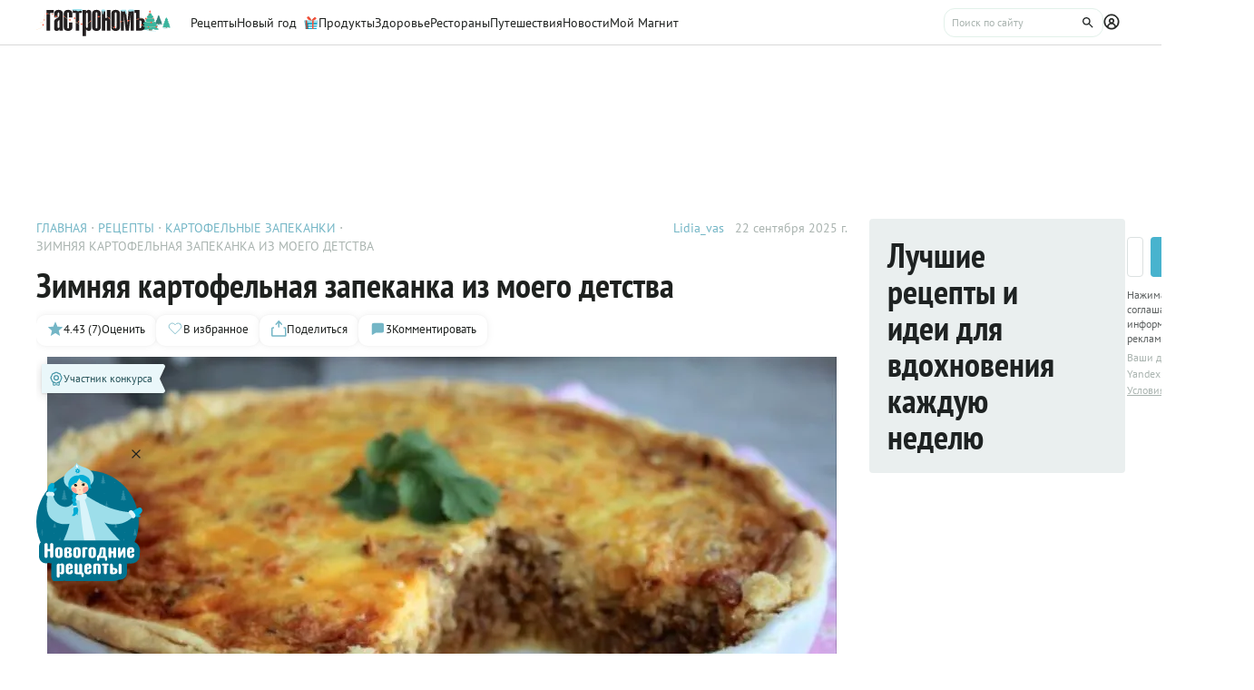

--- FILE ---
content_type: text/html;charset=utf-8
request_url: https://www.gastronom.ru/recipe/38639/zimnyaya-kartofelnaya-zapekanka-iz-moego-detstva
body_size: 31999
content:
<!DOCTYPE html>
    <html lang="ru">
      <head>
        <link rel="stylesheet" type="text/css" href="/assets/static/BaseChip.e2ed0e09.css">
        <link rel="stylesheet" type="text/css" href="/assets/static/AppFooter.1ffbae00.css">
        <link rel="stylesheet" type="text/css" href="/assets/static/BaseTextarea.8e859dbf.css">
        <link rel="stylesheet" type="text/css" href="/assets/static/BaseCheckbox.a56faf37.css">
        <link rel="stylesheet" type="text/css" href="/assets/static/BaseSelect.38523b6c.css">
        <link rel="stylesheet" type="text/css" href="/assets/static/RecaptchaInformation.9a9cd81d.css">
        <link rel="stylesheet" type="text/css" href="/assets/static/VYaCaptcha.b3893089.css">
        <link rel="stylesheet" type="text/css" href="/assets/static/BaseModal.37873c14.css">
        <link rel="stylesheet" type="text/css" href="/assets/static/BaseTitle.373c90f1.css">
        <link rel="stylesheet" type="text/css" href="/assets/static/BaseTooltip.0f9c7e2b.css">
        <link rel="stylesheet" type="text/css" href="/assets/static/useNotification.0259d271.css">
        <link rel="stylesheet" type="text/css" href="/assets/static/BaseAvatar.ee9cdeb7.css">
        <link rel="stylesheet" type="text/css" href="/assets/static/BottomBar.bf5d97db.css">
        <link rel="stylesheet" type="text/css" href="/assets/static/NewYearWidget.30f354ee.css">
        <link rel="stylesheet" type="text/css" href="/assets/static/ShareModal.afffcc48.css">
        <link rel="stylesheet" type="text/css" href="/assets/static/ActionButton.fdd69162.css">
        <link rel="stylesheet" type="text/css" href="/assets/static/MaterialCard.73724fe5.css">
        <link rel="stylesheet" type="text/css" href="/assets/static/MaterialCardRecipeExtra.a7fc79d5.css">
        <link rel="stylesheet" type="text/css" href="/assets/static/SubscribeBlock.92e67757.css">
        <link rel="stylesheet" type="text/css" href="/assets/static/padeData.0cd0f7b6.css">
        <link rel="stylesheet" type="text/css" href="/assets/static/BaseBreadcrumbs.d73b7cb7.css">
        <link rel="stylesheet" type="text/css" href="/assets/static/MaterialTitle.77e902dc.css">
        <link rel="stylesheet" type="text/css" href="/assets/static/swiper.1f7d1e38.css">
        <link rel="stylesheet" type="text/css" href="/assets/static/useContentMaterialLinkAnalyticEvents.7dc88c26.css">
        <link rel="stylesheet" type="text/css" href="/assets/static/FormattedContent.b106e3dc.css">
        <link rel="stylesheet" type="text/css" href="/assets/static/slider.f2ccc42a.css">
        <link rel="stylesheet" type="text/css" href="/assets/static/MaterialAdToken.b5781436.css">
        <link rel="stylesheet" type="text/css" href="/assets/static/PollBlock.dea2563e.css">
        <link rel="stylesheet" type="text/css" href="/assets/static/SubscribeSocialMediaBlock.7c89b179.css">
        <link rel="stylesheet" type="text/css" href="/assets/static/RecipeCatalog.7ef42515.css">
        <link rel="stylesheet" type="text/css" href="/assets/static/BrandingUnderlayment.1ed181fe.css">
        <link rel="stylesheet" type="text/css" href="/assets/static/BrandingSlider.c52fe467.css">
        <link rel="stylesheet" type="text/css" href="/assets/static/MaterialPoll.7524a1cf.css">
        <link rel="stylesheet" type="text/css" href="/assets/static/ScrollToTopButton.d4803c73.css">
        <link rel="stylesheet" type="text/css" href="/assets/static/LayoutDefault.c5303491.css">
        <link rel="stylesheet" type="text/css" href="/assets/static/index.page.c451723f.css">
        <link rel="stylesheet" type="text/css" href="/assets/static/PageShell.c2fd4ddb.css">
        <meta charset="UTF-8" />
        <link rel="icon" href="/assets/favicon/favicon.ico" />
        <meta content="IE=edge" http-equiv="X-UA-Compatible">
        <meta content="width=device-width, initial-scale=1" name="viewport">
        <meta name="theme-color" content="#55b7c7">
        <link href="/assets/favicon/favicon.ico" rel="shortcut icon" type="image/vnd.microsoft.icon">
        <link rel="icon" type="image/png" href="/assets/favicon/favicon-16x16.png" sizes="16x16">
        <link rel="icon" type="image/png" href="/assets/favicon/favicon-32x32.png" sizes="32x32">
        <link rel="icon" type="image/png" href="/assets/favicon/favicon-96x96.png" sizes="96x96">
        <link rel="apple-touch-icon" sizes="180x180" href="/assets/favicon/apple-touch-icon.png">
        <meta name="msapplication-TileColor" content="#8e8e8e">
        <link rel="manifest" href="/manifest.webmanifest">
        
        

        <link rel="preconnect" href="https://yandex.ru/ads/system/context.js">
        <link rel="preconnect" href="https://yastatic.net/">
        <link rel="preconnect" href="https://ads.adfox.ru">

        <link rel="preload" as="font" href="/assets/fonts/pt-sans-v17-cyrillic_latin-regular.woff2" crossorigin>
        <link rel="preload" as="font" href="/assets/fonts/pt-sans-v17-cyrillic_latin-700.woff2" crossorigin>
        <link rel="preload" as="font" href="/assets/fonts/pt-sans-narrow-v18-cyrillic_latin-regular.woff2" crossorigin>
        <link rel="preload" as="font" href="/assets/fonts/pt-sans-narrow-v18-cyrillic_latin-700.woff2" crossorigin>
        
        
        
        <title>Зимняя картофельная запеканка из моего детства, пошаговый рецепт с фото от автора Lidia_vas</title>
<link rel="canonical" href="https://www.gastronom.ru/recipe/38639/zimnyaya-kartofelnaya-zapekanka-iz-moego-detstva">
<link rel="amphtml" href="https://www.gastronom.ru/recipe/amp/38639">
<meta property="og:url" content="https://www.gastronom.ru/recipe/38639/zimnyaya-kartofelnaya-zapekanka-iz-moego-detstva">
<meta property="og:site_name" content="www.gastronom.ru">
<meta property="og:title" content="Зимняя картофельная запеканка из моего детства, пошаговый рецепт с фото от автора Lidia_vas">
<meta property="og:description" content="Зимняя картофельная запеканка из моего детства. Вкусный рецепт приготовления с пошаговым описанием, фото и отзывами. Удобный поиск рецептов и кулинарное вдохновение на Gastronom.ru">
<meta property="og:keywords" content="Зимняя картофельная запеканка из моего детства, кулинарные рецепты, пошаговые рецепты, Гастроном, Gastronom">
<meta name="description" content="Зимняя картофельная запеканка из моего детства. Вкусный рецепт приготовления с пошаговым описанием, фото и отзывами. Удобный поиск рецептов и кулинарное вдохновение на Gastronom.ru">
<meta name="keywords" content="Зимняя картофельная запеканка из моего детства, кулинарные рецепты, пошаговые рецепты, Гастроном, Gastronom">
<meta property="og:type" content="article">
<meta property="og:image" content="https://images.gastronom.ru/8lTwBWbw8KEFlfSr93bo0dYumORmcz0jbXydBVL-hmQ/pr:recipe-cover-image/g:ce/rs:auto:0:0:0/L2Ntcy9hbGwtaW1hZ2VzL2MxZTBhZGJjLTUyMzYtNDMxZi1hYmNlLTlmNDc4MmJkMmZlZC5qcGc.webp">
<script type="application/ld+json">{"@context":"http://schema.org","author":[{"@context":"http://schema.org","@type":"Person","name":"Lidia_vas"}],"headline":"Зимняя картофельная запеканка из моего детства","image":"https://images.gastronom.ru/8lTwBWbw8KEFlfSr93bo0dYumORmcz0jbXydBVL-hmQ/pr:recipe-cover-image/g:ce/rs:auto:0:0:0/L2Ntcy9hbGwtaW1hZ2VzL2MxZTBhZGJjLTUyMzYtNDMxZi1hYmNlLTlmNDc4MmJkMmZlZC5qcGc.webp","publisher":{"@type":"Organization","@context":"http://schema.org","name":"Гастроном Медиа","url":"https://www.gastronom.ru","logo":{"@type":"ImageObject","url":"https://www.gastronom.ru/content/images/logo-new-all.png","width":"220","height":"56"}},"@type":"Recipe","name":"Зимняя картофельная запеканка из моего детства","recipeCategory":"Второе блюдо","datePublished":"2025-09-22T18:55:04Z","description":"","recipeIngredient":["форма для выпечки 1 шт.","картофель 1 кг","фарш готовый говяжий 500","репчатый лук 1 шт.","твердый сыр 100 г","яйцо 2 шт.","черный молотый перец по вкусу","соль 1 ст. л.","масло растительное рафинированное для смазывания формы 7-8 мл","яйцо  для смазки 1 шт.","веточки любой зелени (на ваш вкус) для украшения 2-3 шт."],"recipeInstructions":["Очищенный картофель разрезаем  на части. Заливаем водой. Добавляем немного соли и ставим вариться до готовности.","В говяжий фарш добавляем мелко порезанный  лук, соль и черный молотый перец. Хорошо все перемешиваем.","Делаем из отварного картофеля пюре и даем немного остыть. Добавляем 2 яйца, немного соли и перца. Хорошо все перемешиваем.","Форму для выпекания смазываем растительным маслом и выкладываем на дно 1/2 части картофельного пюре, сверху - говяжий фарш, а наверх - снова оставшееся картофельное пюре.","Трем сыр на терке, сверху посыпаем им нашу запеканку.","Взбиваем 1 яйцо и смазываем им сверху запеканку, чтобы получилась аппетитная корочка.","Ставим нашу форму с запеканкой в предварительно разогретую до 180 градусов духовку (лучше на решетку) и выпекаем до готовности примерно минут 20-25.","Вынимаем, остужаем. Сверху украшаем любой зеленью и едим с воспоминаниями о детстве!"],"recipeYield":1,"cookTime":"PT","prepTime":"PT","totalTime":"PT","nutrition":{"@type":"NutritionInformation","calories":"","fatContent":"","carbohydrateContent":"","proteinContent":""},"aggregateRating":{"@type":"AggregateRating","ratingValue":4.43,"bestRating":5,"ratingCount":7,"worstRating":1,"@context":"http://schema.org"}}{"breadcrumb":{"@context":"https://schema.org","@type":"BreadcrumbList","itemListElement":[{"@type":"ListItem","position":1,"item":{"@id":"/","name":"Главная"}},{"@type":"ListItem","position":2,"item":{"@id":"/recipe","name":"Рецепты"}},{"@type":"ListItem","position":3,"item":{"@id":"/group/kartofelnye-zapekanki-1109","name":"Картофельные запеканки"}},{"@type":"ListItem","position":4,"item":{"@id":"","name":"Зимняя картофельная запеканка из моего детства"}}]}}</script>
<script type="application/ld+json">{"@context":"https://schema.org","@type":"QAPage","mainEntity":{"@type":"Question","dateCreated":"2025-09-22T18:55:04Z","name":"Зимняя картофельная запеканка из моего детства","text":"Особенности рецепта: Зимняя картофельная запеканка из моего детства","author":{"@type":"Person","name":""},"acceptedAnswer":{"@type":"Answer","author":{"@type":"Organization","name":"Гастрономъ"},"text":"✅ Сложность: средне ✅ Порций: 1"},"answerCount":1}}</script>
        <script type="text/javascript" async="true">
  (function (m, e, t, r, i, k, a) {
    m[i] =
      m[i] ||
      function () {
        (m[i].a = m[i].a || []).push(arguments);
      };
    m[i].l = 1 * new Date();
    (k = e.createElement(t)),
      (a = e.getElementsByTagName(t)[0]),
      (k.async = 1),
      (k.src = r),
      a.parentNode.insertBefore(k, a);
  })(window, document, "script", "https://mc.yandex.ru/metrika/tag.js", "ym");

  ym("1170515", "init", {
    clickmap: true,
    trackLinks: true,
    accurateTrackBounce: true,
    webvisor: true,
    trackHash: true,
    ecommerce: "dataLayer",
  });

  window.dataLayer = window.dataLayer || [];
</script>
<noscript>
  <div>
    <img
      src="https://mc.yandex.ru/watch/1170515"
      style="position: absolute; left: -9999px"
      alt=""
    />
  </div>
</noscript>

        <!--LiveInternet counter-->
<script type="text/javascript">
  new Image().src =
    "//counter.yadro.ru/hit?r" +
    escape(document.referrer) +
    (typeof screen == "undefined"
      ? ""
      : ";s" +
        screen.width +
        "*" +
        screen.height +
        "*" +
        (screen.colorDepth ? screen.colorDepth : screen.pixelDepth)) +
    ";u" +
    escape(document.URL) +
    ";h" +
    escape(document.title.substring(0, 80)) +
    ";" +
    Math.random(); //-->
</script>
<!--/LiveInternet-->
<script type="text/javascript">
  //<![CDATA[
  live_cl = function (link) {
    var img = new Image(1, 1);
    img.src = "https://www.liveinternet.ru/click?*" + link;
  };
  //]]>
</script>

        <!-- counter-->
<script type="text/javascript">
  var _tmr = window._tmr || (window._tmr = []);
  _tmr.push({ id: "1341924", type: "pageView", start: new Date().getTime() });
  (function (d, w, id) {
    if (d.getElementById(id)) return;
    var ts = d.createElement("script");
    ts.type = "text/javascript";
    ts.async = true;
    ts.id = id;
    ts.src =
      (d.location.protocol === "https:" ? "https:" : "http:") +
      "//top-fwz1.mail.ru/js/code.js";
    var f = function () {
      var s = d.getElementsByTagName("script")[0];
      s.parentNode.insertBefore(ts, s);
    };
    if (w.opera === "[object Opera]") {
      d.addEventListener("DOMContentLoaded", f, false);
    } else {
      f();
    }
  })(document, window, "topmailru-code");
</script>
<!-- Rating@Mail.ru logo -->
<a
  style="
    display: inline-block;
    margin: 17px 5px 0px 5px;
    overflow: hidden;
    vertical-align: top;
    position: absolute;
    left: -9999999px;
  "
  href="http://top.mail.ru/jump?from=1341924"
  target="_blank"
>
  <img
    src="//top-fwz1.mail.ru/counter?id=1341924;t=272;l=1"
    style="border: 0; position: absolute; left: -999999px"
    height="31"
    width="38"
    alt="Рейтинг@Mail.ru"
  />
</a>
<!-- //Rating@Mail.ru logo -->
<!-- //Rating@Mail.ru counter -->
<style>
  a[href^="http://top.mail.ru/jump"]
  {
    position: absolute;
    left: -99999999px;
  }
</style>

        <!-- tns-counter.ru -->
<script type="text/javascript">
  (function (win, doc, cb) {
    (win[cb] = win[cb] || []).push(function () {
      try {
        tnsCounterIdvz_ru = new TNS.TnsCounter({
          account: "idvz_ru",
          tmsec: "gastronom_total",
        });
      } catch (e) {}
    });

    var tnsscript = doc.createElement("script");
    tnsscript.type = "text/javascript";
    tnsscript.async = true;
    tnsscript.src =
      ("https:" === doc.location.protocol ? "https:" : "http:") +
      "//www.tns-counter.ru/tcounter.js";
    var s = doc.getElementsByTagName("script")[0];
    s.parentNode.insertBefore(tnsscript, s);
  })(window, this.document, "tnscounter_callback");
</script>
<noscript>
  <img
    src="//www.tns-counter.ru/V13a****idvz_ru/ru/UTF-8/tmsec=gastronom_total/"
    width="0"
    height="0"
    alt=""
  />
</noscript>
<!--/ tns-counter.ru -->

        <!-- Top.Mail.Ru counter -->
<script type="text/javascript">
  var _tmr = window._tmr || (window._tmr = []);
  _tmr.push({ id: "3374649", type: "pageView", start: new Date().getTime() });
  (function (d, w, id) {
    if (d.getElementById(id)) return;
    var ts = d.createElement("script");
    ts.type = "text/javascript";
    ts.async = true;
    ts.id = id;
    ts.src = "https://top-fwz1.mail.ru/js/code.js";
    var f = function () {
      var s = d.getElementsByTagName("script")[0];
      s.parentNode.insertBefore(ts, s);
    };
    if (w.opera === "[object Opera]") {
      d.addEventListener("DOMContentLoaded", f, false);
    } else {
      f();
    }
  })(document, window, "tmr-code");
</script>
<noscript
  ><div>
    <img
      src="https://top-fwz1.mail.ru/counter?id=3374649;js=na"
      style="position: absolute; left: -9999px"
      alt="Top.Mail.Ru"
    /></div
></noscript>
<!-- /Top.Mail.Ru counter -->

        
      </head>
      <body class="gastronom-enter">
        <div id="app"><!--[--><!--[--><header class="_root_vso47_2"><!--[--><div class="_content_vso47_12 _content_mobile_vso47_1 _content_recipe_vso47_1"><a href="/" class="_logo_vso47_43 mainLogo"><img src="/assets/new_year_logo.svg" alt="Гастрономъ"></a><nav class="_root_71350_2 _navigation_vso47_91"><!--[--><div class="_root_1i9qo_2"><a href="/recipe" class="_link_1i9qo_8">Рецепты <!----></a><!----></div><div class="_root_1i9qo_2"><a href="https://www.gastronom.ru/section/gotovim_ng" class="_link_1i9qo_8">Новый год <svg class="_root_1ov20_2 _newYear_1i9qo_49"><use href="#icon-new-year-box"></use></svg></a><!----></div><div class="_root_1i9qo_2"><a href="/product" class="_link_1i9qo_8">Продукты <!----></a><!----></div><div class="_root_1i9qo_2"><a href="/health" class="_link_1i9qo_8">Здоровье <!----></a><!----></div><div class="_root_1i9qo_2"><a href="https://www.gastronom.ru/restaurant" class="_link_1i9qo_8">Рестораны <!----></a><!----></div><div class="_root_1i9qo_2"><a href="https://www.gastronom.ru/travel" class="_link_1i9qo_8">Путешествия <!----></a><!----></div><div class="_root_1i9qo_2"><a href="/news" class="_link_1i9qo_8">Новости <!----></a><!----></div><div class="_root_1i9qo_2"><a href="/mymagnit" class="_link_1i9qo_8">Мой Магнит <!----></a><!----></div><!--]--></nav><div class="_actions_vso47_25 _actions_recipe_vso47_1"><!----><form class="_root_o98a8_13 _searchDesktop_vso47_82"><label class="_root_1xymk_2 _input_o98a8_2" for="v-0" placeholder="Поиск по сайту" name="query"><!----><span class="_inputWrapper_1xymk_12" data-wrapper><!--[--><!--]--><input id="v-0" class="_input_1xymk_12 _input_o98a8_2" type="text" placeholder="Поиск по сайту" name="query"><!--[--><button class="_root_77hxy_2 _root_icon_77hxy_1 _button_o98a8_7 _button_o98a8_7" data-testid="button" type="button"><!--[--><svg class="_root_1ov20_2"><use href="#icon-search"></use></svg><!--]--></button><!--]--></span><!----></label></form><a class="_root_77hxy_2 _root_icon_77hxy_1 _profileLink_vso47_95 _profileLink_vso47_95" href="/user/profile" aria-label="Профиль"><!--[--><svg class="_root_1ov20_2 _icon_vso47_34"><use href="#icon-profile"></use></svg><!--]--></a><button class="_root_77hxy_2 _root_icon_77hxy_1 _iconButtonMobile_vso47_39 _iconButtonMobile_vso47_39"><!--[--><svg class="_root_1ov20_2 _icon_vso47_34"><use href="#icon-search"></use></svg><!--]--></button><button class="_root_77hxy_2 _root_icon_77hxy_1 _iconButtonMobile_vso47_39 _iconButtonMobile_vso47_39"><!--[--><svg class="_root_1ov20_2 _icon_vso47_34"><use href="#icon-menu"></use></svg><!--]--></button></div></div><div class="_content_vso47_12 _content_recipe_vso47_1"><!--[--><a class="_root_77hxy_2 _root_icon_77hxy_1 _groupLink_vso47_99 _groupLink_vso47_99" href="/group/kartofelnye-zapekanki-1109" aria-label="Родительская группа"><!--[--><svg class="_root_1ov20_2 _icon_vso47_34"><use href="#icon-arrow-recipe-back"></use></svg><span class="_groupTitle_vso47_104">К рецептам  -  Картофельные запеканки</span><!--]--></a><div class="_logoWrapper_vso47_169"><a href="/" class="_logo_vso47_43"><img src="/assets/new_year_logo.svg" alt="Гастрономъ"></a></div><nav class="_root_71350_2 _navigation_vso47_91"><!--[--><div class="_root_1i9qo_2"><a href="/recipe" class="_link_1i9qo_8">Рецепты <!----></a><!----></div><div class="_root_1i9qo_2"><a href="https://www.gastronom.ru/section/gotovim_ng" class="_link_1i9qo_8">Новый год <svg class="_root_1ov20_2 _newYear_1i9qo_49"><use href="#icon-new-year-box"></use></svg></a><!----></div><div class="_root_1i9qo_2"><a href="/product" class="_link_1i9qo_8">Продукты <!----></a><!----></div><div class="_root_1i9qo_2"><a href="/health" class="_link_1i9qo_8">Здоровье <!----></a><!----></div><div class="_root_1i9qo_2"><a href="https://www.gastronom.ru/restaurant" class="_link_1i9qo_8">Рестораны <!----></a><!----></div><div class="_root_1i9qo_2"><a href="https://www.gastronom.ru/travel" class="_link_1i9qo_8">Путешествия <!----></a><!----></div><div class="_root_1i9qo_2"><a href="/news" class="_link_1i9qo_8">Новости <!----></a><!----></div><div class="_root_1i9qo_2"><a href="/mymagnit" class="_link_1i9qo_8">Мой Магнит <!----></a><!----></div><!--]--></nav><div class="_actions_vso47_25 _actions_recipe_vso47_1"><div class="_fadeMask_vso47_193"></div><!----><form class="_root_o98a8_13 _searchDesktop_vso47_82"><label class="_root_1xymk_2 _input_o98a8_2" for="v-1" placeholder="Поиск по сайту" name="query"><!----><span class="_inputWrapper_1xymk_12" data-wrapper><!--[--><!--]--><input id="v-1" class="_input_1xymk_12 _input_o98a8_2" type="text" placeholder="Поиск по сайту" name="query"><!--[--><button class="_root_77hxy_2 _root_icon_77hxy_1 _button_o98a8_7 _button_o98a8_7" data-testid="button" type="button"><!--[--><svg class="_root_1ov20_2"><use href="#icon-search"></use></svg><!--]--></button><!--]--></span><!----></label></form><a class="_root_77hxy_2 _root_icon_77hxy_1 _profileLink_vso47_95 _profileLink_vso47_95" href="/user/profile" aria-label="Профиль"><!--[--><svg class="_root_1ov20_2 _icon_vso47_34"><use href="#icon-profile"></use></svg><!--]--></a><button class="_root_77hxy_2 _root_icon_77hxy_1 _iconButtonMobile_vso47_39 _iconButtonMobile_hide_vso47_1 _iconButtonMobile_vso47_39 _iconButtonMobile_hide_vso47_1"><!--[--><svg class="_root_1ov20_2 _icon_vso47_34"><use href="#icon-search"></use></svg><!--]--></button><button class="_root_77hxy_2 _root_icon_77hxy_1 _iconButtonMobile_vso47_39 _iconButtonMobile_hide_vso47_1 _iconButtonMobile_vso47_39 _iconButtonMobile_hide_vso47_1"><!--[--><svg class="_root_1ov20_2 _icon_vso47_34"><use href="#icon-menu"></use></svg><!--]--></button></div><!--]--></div><!--]--><!--teleport start--><!--teleport end--></header><div class="_root_i50st_2 _root_gap_i50st_1 _root_margin_i50st_1"><div class="_headerAd_i50st_36"><!----></div><!----><div class="_wrapper_i50st_17"><main class="_content_i50st_28"><!--[--><article itemscope itemtype="http://schema.org/Recipe"><!--teleport start--><!--teleport end--><!----><!----><div class="_root_55mnq_2 _head_1quzk_2"><div class="_top_55mnq_13"><ol itemscope itemtype="https://schema.org/BreadcrumbList" class="_root_1xuh8_2 _crumbs_55mnq_20"><!--[--><li itemprop="itemListElement" itemscope itemtype="https://schema.org/ListItem" class="_crumb_1xuh8_7"><button><a itemprop="item" href="/" class="_link_1xuh8_36" data-testid="link"><span itemprop="name">Главная</span></a><meta itemprop="position" content="1"></button></li><li itemprop="itemListElement" itemscope itemtype="https://schema.org/ListItem" class="_crumb_1xuh8_7"><button><a itemprop="item" href="/recipe" class="_link_1xuh8_36" data-testid="link"><span itemprop="name">Рецепты</span></a><meta itemprop="position" content="2"></button></li><li itemprop="itemListElement" itemscope itemtype="https://schema.org/ListItem" class="_crumb_1xuh8_7"><button><a itemprop="item" href="/group/kartofelnye-zapekanki-1109" class="_link_1xuh8_36" data-testid="link"><span itemprop="name">Картофельные запеканки</span></a><meta itemprop="position" content="3"></button></li><li itemprop="itemListElement" itemscope itemtype="https://schema.org/ListItem" class="_crumb_1xuh8_7"><button><span itemprop="name">Зимняя картофельная запеканка из моего детства</span><meta itemprop="position" content="4"></button></li><!--]--></ol><div class="_root_1ludw_2 _authorDesktop_55mnq_30"><!--[--><!--[--><!----><a href="/user/profile/lidia_vas" class="_linkName_1ludw_25" data-testid="link">Lidia_vas <!----></a><!--]--><!--]--><div class="_editButton_1ludw_42"><!--[--><!--]--></div><span class="_date_1ludw_37">22 сентября 2025 г.</span></div></div><!----><div class="_titleWrapper_55mnq_52"><h1 class="_root_ofawm_2 materialTitle" itemprop="name">Зимняя картофельная запеканка из моего детства</h1><!----></div><!----><div class="_root_1ludw_2 _authorMobile_55mnq_42"><!--[--><!--[--><!----><a href="/user/profile/lidia_vas" class="_linkName_1ludw_25" data-testid="link">Lidia_vas <!----></a><!--]--><!--]--><div class="_editButton_1ludw_42"><!--[--><!--]--></div><span class="_date_1ludw_37">22 сентября 2025 г.</span></div><div class="_root_5f0do_2 _actions_55mnq_74"><div class="_content_5f0do_7 _content_mobile_5f0do_14"><button class="_root_13ldi_2" data-testid="rating"><svg class="_root_1ov20_2 _icon_13ldi_22"><use href="#icon-star"></use></svg><span class="_text_13ldi_27">4.43 (7)</span><span class="_text_13ldi_27">Оценить</span></button><button class="_root_13ldi_2" data-testid="favorite-button"><svg class="_root_1ov20_2 _icon_13ldi_22"><use href="#icon-heart-outline"></use></svg><span class="_text_13ldi_27"></span><span class="_text_13ldi_27">В избранное</span></button><button class="_root_13ldi_2" data-testid="share-button"><svg class="_root_1ov20_2 _icon_13ldi_22"><use href="#icon-share"></use></svg><span class="_text_13ldi_27"></span><span class="_text_13ldi_27">Поделиться</span></button><a class="_root_13ldi_2" href="#comments" data-testid="comment-counter"><svg class="_root_1ov20_2 _icon_13ldi_22"><use href="#icon-comment-menu"></use></svg><span class="_text_13ldi_27">3</span><span class="_text_13ldi_27">Комментировать</span></a></div><!----><!----></div><!----></div><div class="_root_nmbae_2 _cover_1quzk_3"><!----><!----><figure class="_root_5k8so_2"><img src="https://images.gastronom.ru/8lTwBWbw8KEFlfSr93bo0dYumORmcz0jbXydBVL-hmQ/pr:recipe-cover-image/g:ce/rs:auto:0:0:0/L2Ntcy9hbGwtaW1hZ2VzL2MxZTBhZGJjLTUyMzYtNDMxZi1hYmNlLTlmNDc4MmJkMmZlZC5qcGc.webp" alt="Зимняя картофельная запеканка" class="_image_5k8so_11" itemprop="image"><figcaption class="_caption_5k8so_17"><i>Зимняя картофельная запеканка</i><i> (Фото: Фото пользователя, автора рецепта) </i></figcaption></figure><a href="#recipeIngredients" class="_root_15r51_2 _anchorLink_nmbae_13"> К рецепту <svg class="_root_1ov20_2 _icon_15r51_17"><use href="#icon-arrow"></use></svg></a></div><!----><div class="_root_1prcq_2 _recipeInformation_1quzk_23"><div class="_text_1prcq_11"> Сложность: <span class="_bold_1prcq_17">средне</span></div><!----><div itemprop="recipeYield" class="_text_1prcq_11"> Порций: <span class="_bold_1prcq_17">1</span></div><!----><!----><!----><!----></div><div class="_root_1178o_2 _tags_1quzk_30"><!--[--><span class="_tag_1178o_9" data-testid="Духовка-link"><a href="/group/blyuda-v-duhovke-recepty-3169">Духовка</a></span><span class="_tag_1178o_9" data-testid="Обед-link"><a href="/group/obed-recepty-3215">Обед</a></span><span class="_tag_1178o_9" data-testid="Второе блюдо-link"><a href="/group/vtorye-blyuda-3211">Второе блюдо</a></span><span class="_tag_1178o_9" data-testid="Запеканка-link"><a href="/group/zapekanki-1105">Запеканка</a></span><span class="_tag_1178o_9" data-testid="Основное блюдо-link"><a href="/group/osnovnoe-bliudo-86061">Основное блюдо</a></span><!--]--></div><span></span><div class="_root_1e2lm_2 _ingredients_1quzk_32"><div class="_head_1e2lm_12"><div class="_root_ywil9_2 _title_1e2lm_8" id="recipeIngredients"><span class="_title_ywil9_12">ИНГРЕДИЕНТЫ НА 1 ПОРЦИЮ</span><!--[--><!--]--></div><!----></div><!--[--><div class="_step_1e2lm_19"><!----><!--[--><!--[--><div itemprop="recipeIngredient"><span>форма для выпечки 1 шт.</span></div><!--]--><!--[--><div itemprop="recipeIngredient"><span>картофель 1 кг</span></div><!--]--><!--[--><div itemprop="recipeIngredient"><span>фарш готовый говяжий 500</span></div><!--]--><!--[--><div itemprop="recipeIngredient"><span>репчатый лук 1 шт.</span></div><!--]--><!--[--><div itemprop="recipeIngredient"><span>твердый сыр 100 г</span></div><!--]--><!--[--><div itemprop="recipeIngredient"><span>яйцо 2 шт.</span></div><!--]--><!--[--><div itemprop="recipeIngredient"><span>черный молотый перец по вкусу</span></div><!--]--><!--[--><div itemprop="recipeIngredient"><span>соль 1 ст. л.</span></div><!--]--><!--[--><div itemprop="recipeIngredient"><span>масло растительное рафинированное для смазывания формы 7-8 мл</span></div><!--]--><!--[--><div itemprop="recipeIngredient"><span>яйцо  для смазки 1 шт.</span></div><!--]--><!--[--><div itemprop="recipeIngredient"><span>веточки любой зелени (на ваш вкус) для украшения 2-3 шт.</span></div><!--]--><!--]--></div><!--]--><div class="_controls_1e2lm_32"><a class="_root_77hxy_2 _root_outline_77hxy_1" href="/recipe/measures"><!--[--> Таблица мер и весов <!--]--></a></div></div><!----><!----><span></span><div id="steps" itemprop="recipeInstructions" class="_root_pslch_2 _steps_1quzk_24"><div class="_root_ywil9_2"><span class="_title_ywil9_12">РЕЦЕПТ ПРИГОТОВЛЕНИЯ</span><!--[--><!--]--></div><div class="_root_1ntu5_2"><button class="_root_6jljx_2"><div class="_switch_6jljx_14"><div class="_circle_6jljx_26"></div></div><span class="_label_6jljx_36">Негаснущий экран</span></button><span data-v-tippy><!--[--><button class="_button_sygwt_12"><svg class="_root_1ov20_2 _icon_sygwt_16"><use href="#icon-question-circle"></use></svg></button><!--]--><span style="display:none;" class=""><div class="_root_sygwt_2">Нажмите, чтобы экран не гас, пока вы готовите. 
    
   Экран вернется в привычный режим, когда вы покинете страницу или отключите функцию
  </div></span></span></div><!--[--><div><div class="_editorjsContent_s0mz7_2"><!--[--><h2>Шаг 1</h2><div><p>Очищенный картофель разрезаем  на части. Заливаем водой. Добавляем немного соли и ставим вариться до готовности.</p></div><!--]--></div><!----></div><div><div class="_editorjsContent_s0mz7_2"><!--[--><h2>Шаг 2</h2><div><p>В говяжий фарш добавляем мелко порезанный  лук, соль и черный молотый перец. Хорошо все перемешиваем.</p></div><!--]--></div><!----></div><div><div class="_editorjsContent_s0mz7_2"><!--[--><h2>Шаг 3</h2><div><p>Делаем из отварного картофеля пюре и даем немного остыть. Добавляем 2 яйца, немного соли и перца. Хорошо все перемешиваем.</p></div><!--]--></div><div class="_adBanner_pslch_8"><div data-retailrocket-markup-block="66c327556d7a875aca28845c"></div></div></div><div><div class="_editorjsContent_s0mz7_2"><!--[--><h2>Шаг 4</h2><div><p>Форму для выпекания смазываем растительным маслом и выкладываем на дно 1/2 части картофельного пюре, сверху - говяжий фарш, а наверх - снова оставшееся картофельное пюре.</p></div><!--]--></div><!----></div><div><div class="_editorjsContent_s0mz7_2"><!--[--><h2>Шаг 5</h2><div><p>Трем сыр на терке, сверху посыпаем им нашу запеканку.</p></div><!--]--></div><!----></div><div><div class="_editorjsContent_s0mz7_2"><!--[--><h2>Шаг 6</h2><div><p>Взбиваем 1 яйцо и смазываем им сверху запеканку, чтобы получилась аппетитная корочка.</p></div><!--]--></div><div class="_adBanner_pslch_8"><div data-retailrocket-markup-block="66c327556d7a875aca28845c"></div></div></div><div><div class="_editorjsContent_s0mz7_2"><!--[--><h2>Шаг 7</h2><div><p>Ставим нашу форму с запеканкой в предварительно разогретую до 180 градусов духовку (лучше на решетку) и выпекаем до готовности примерно минут 20-25.</p></div><!--]--></div><!----></div><div><div class="_editorjsContent_s0mz7_2"><!--[--><h2>Шаг 8</h2><div><p>Вынимаем, остужаем. Сверху украшаем любой зеленью и едим с воспоминаниями о детстве!</p></div><!--]--></div><!----></div><!--]--></div><span></span><div class="_editorjsContent_s0mz7_2 _additionalData_1quzk_25" id="advice"><!--[--><div>
      <div data-note>
        <span>ХОЗЯЙКЕ НА ЗАМЕТКУ</span>
        <div>
           Рецепт рассчитан примерно на 6 порций. Аналогичную картофельную <span style=""><a href="https://www.gastronom.ru/recipe/11249/kartofelnaja-zapekanka-s-farshem-i-syrom" target="_blank">запеканку</a></span> можно приготовить, используя вместо мяса начинку из грибов или овощей, например, лука, моркови, зеленого горошка, цукини и т.п.

        </div>
        
      </div></div><!--]--></div><!----><!----><div class="_root_16lyh_2 _information_1quzk_11"><span> Если вы заметили ошибку или неточность, пожалуйста, <button class="_feedbackButton_16lyh_11"> сообщите нам</button>. </span><!----><!----><!----></div><!----><div class="_root_1xet0_2 _keywords_1quzk_29"><!----><div class=""><!--[--><a href="/group/molodoj-kartofel-varenyj-i-pechenyj-1605" class="_tag_1xet0_14" data-testid="link"> #картофель</a><a href="/group/risovaja-zapekanka-4145" class="_tag_1xet0_14" data-testid="link"> #запеканка</a><a href="/group/vtorye-blyuda-v-multivarke-2994" class="_tag_1xet0_14" data-testid="link"> #второе блюдо</a><a href="/group/zapekanka-iz-molodogo-kartofelja-1606" class="_tag_1xet0_14" data-testid="link"> #картофельная запеканка</a><!--]--></div></div><div id="rating" class="_rating_1quzk_31"><!--[--><!--]--></div><div class="_additional_1quzk_15"><div><!--[--><!--]--></div><div id="similarMaterials" class="_root_1uw95_2" data-testid="similar-pages-block"><div class="_root_ywil9_2"><span class="_title_ywil9_12">ПОХОЖИЕ МАТЕРИАЛЫ</span><!--[--><!--]--></div><div class="_cards_1uw95_8"><!--[--><!--[--><div class="_group_desktop_oa553_2 undefined"><!--[--><!--]--><a href="/group/kartofelnye-zapekanki-1109" data-testid="link" class="_link_oa553_14"><img class="_cover_oa553_33" src="https://images.gastronom.ru/vavwiahO8EVib2oJ_OhwZTqRx66oNgQQtxk8XIrEXOU/pr:content-group-preview-image/g:ce/rs:auto:0:0:0/L2Ntcy9hbGwtaW1hZ2VzLzhmNWE3NTJkLWEyNWUtNDFlZC1hNDRkLTk0ZTc0Zjg4YjMzNi5qcGc" srcset="https://images.gastronom.ru/vavwiahO8EVib2oJ_OhwZTqRx66oNgQQtxk8XIrEXOU/pr:content-group-preview-image/g:ce/rs:auto:0:0:0/L2Ntcy9hbGwtaW1hZ2VzLzhmNWE3NTJkLWEyNWUtNDFlZC1hNDRkLTk0ZTc0Zjg4YjMzNi5qcGc 2x" alt="Картофельные запеканки" data-testid="image" loading="lazy"><div><!----></div><!----><!----><!----></a><div class="_content_oa553_18"><div class="_top_oa553_188"><!--[--><div class="_categories_oa553_91"><a class="_category_oa553_95" href="/group/zapekanki-1105">ГРУППА</a></div><!--]--><a href="/group/kartofelnye-zapekanki-1109" class="_name_oa553_19"><span>Картофельные запеканки</span></a><p class="_description_oa553_169">Рецепты картофельных запеканок можно найти в любой европейской кухне –   итальянской, французской, испанской, шведской, и, конечно, русской.

В зависимости от ингредиентов, которые вы ...</p></div><div class="_bottom_oa553_194"><!--[--><div class="_root_s9zs7_2"><button class="_root_nd2lu_2 _root_small_nd2lu_1"><span class="_starsWrapper_nd2lu_31"><span class="_starsRating_nd2lu_36" style="width:98.00000000000001%;"><!--[--><svg class="_root_1ov20_2 _star_nd2lu_10 _star_golden_nd2lu_1"><use href="#icon-star"></use></svg><svg class="_root_1ov20_2 _star_nd2lu_10 _star_golden_nd2lu_1"><use href="#icon-star"></use></svg><svg class="_root_1ov20_2 _star_nd2lu_10 _star_golden_nd2lu_1"><use href="#icon-star"></use></svg><svg class="_root_1ov20_2 _star_nd2lu_10 _star_golden_nd2lu_1"><use href="#icon-star"></use></svg><svg class="_root_1ov20_2 _star_nd2lu_10 _star_golden_nd2lu_1"><use href="#icon-star"></use></svg><!--]--></span><span class="_stars_nd2lu_31"><!----><!--[--><svg class="_root_1ov20_2 _star_nd2lu_10"><use href="#icon-star"></use></svg><svg class="_root_1ov20_2 _star_nd2lu_10"><use href="#icon-star"></use></svg><svg class="_root_1ov20_2 _star_nd2lu_10"><use href="#icon-star"></use></svg><svg class="_root_1ov20_2 _star_nd2lu_10"><use href="#icon-star"></use></svg><svg class="_root_1ov20_2 _star_nd2lu_10"><use href="#icon-star"></use></svg><!--]--><!----></span></span><div class="_info_nd2lu_14"><span class="_rating_nd2lu_68" data-testid="rating">4.9</span><span data-testid="votersCount">(10)</span></div></button><!----></div><span class="_caption_1uw95_20">91 рецептов </span><!--]--><!----></div></div></div><!----><!--]--><!--[--><div class="_group_desktop_oa553_2 undefined"><!--[--><!--]--><a href="/group/blyuda-iz-kartofelya-1469" data-testid="link" class="_link_oa553_14"><img class="_cover_oa553_33" src="https://images.gastronom.ru/HyOc8-0nC3N1NVTiopHCDuTCZDR2Ugfu0lc3FEinXXs/pr:content-group-preview-image/g:ce/rs:auto:0:0:0/L2Ntcy9hbGwtaW1hZ2VzLzljMjE5MjZmLTFiZTktNDM2YS05NGM4LTE1MGNmYzQ3MTVhMy5qcGc" srcset="https://images.gastronom.ru/HyOc8-0nC3N1NVTiopHCDuTCZDR2Ugfu0lc3FEinXXs/pr:content-group-preview-image/g:ce/rs:auto:0:0:0/L2Ntcy9hbGwtaW1hZ2VzLzljMjE5MjZmLTFiZTktNDM2YS05NGM4LTE1MGNmYzQ3MTVhMy5qcGc 2x" alt="Картофель. Блюда из картофеля" data-testid="image" loading="lazy"><div><!----></div><!----><!----><!----></a><div class="_content_oa553_18"><div class="_top_oa553_188"><!--[--><div class="_categories_oa553_91"><a class="_category_oa553_95" href="/group/recepty-ovoshchnyh-blyud-1501">ГРУППА</a></div><!--]--><a href="/group/blyuda-iz-kartofelya-1469" class="_name_oa553_19"><span>Картофель. Блюда из картофеля</span></a><p class="_description_oa553_169">Картофель - овощ универсальный, а сколько блюд из него существует – и не перечесть! Вспомните хотя бы блюда из картофеля, перечисленные Фросей в фильме «Девчата»: картошка жареная, отварная, пюре, ...</p></div><div class="_bottom_oa553_194"><!--[--><div class="_root_s9zs7_2"><button class="_root_nd2lu_2 _root_small_nd2lu_1"><span class="_starsWrapper_nd2lu_31"><span class="_starsRating_nd2lu_36" style="width:100%;"><!--[--><svg class="_root_1ov20_2 _star_nd2lu_10 _star_golden_nd2lu_1"><use href="#icon-star"></use></svg><svg class="_root_1ov20_2 _star_nd2lu_10 _star_golden_nd2lu_1"><use href="#icon-star"></use></svg><svg class="_root_1ov20_2 _star_nd2lu_10 _star_golden_nd2lu_1"><use href="#icon-star"></use></svg><svg class="_root_1ov20_2 _star_nd2lu_10 _star_golden_nd2lu_1"><use href="#icon-star"></use></svg><svg class="_root_1ov20_2 _star_nd2lu_10 _star_golden_nd2lu_1"><use href="#icon-star"></use></svg><!--]--></span><span class="_stars_nd2lu_31"><!----><!--[--><svg class="_root_1ov20_2 _star_nd2lu_10"><use href="#icon-star"></use></svg><svg class="_root_1ov20_2 _star_nd2lu_10"><use href="#icon-star"></use></svg><svg class="_root_1ov20_2 _star_nd2lu_10"><use href="#icon-star"></use></svg><svg class="_root_1ov20_2 _star_nd2lu_10"><use href="#icon-star"></use></svg><svg class="_root_1ov20_2 _star_nd2lu_10"><use href="#icon-star"></use></svg><!--]--><!----></span></span><div class="_info_nd2lu_14"><span class="_rating_nd2lu_68" data-testid="rating">5</span><span data-testid="votersCount">(3)</span></div></button><!----></div><span class="_caption_1uw95_20">2674 рецептов </span><!--]--><!----></div></div></div><!----><!--]--><!--[--><div class="_group_desktop_oa553_2 undefined"><!--[--><!--]--><a href="/group/zapekanki-1105" data-testid="link" class="_link_oa553_14"><img class="_cover_oa553_33" src="https://images.gastronom.ru/yvuJyXtxWqUoV8AL678MkKnMkj_Uztb0evLawEA8CMU/pr:content-group-preview-image/g:ce/rs:auto:0:0:0/L2Ntcy9hbGwtaW1hZ2VzLzQyN2E2OTg1LTFmNTMtNDRiNy1iNGYwLWNjZmQ5YmZiMjgwMy5qcGc" srcset="https://images.gastronom.ru/yvuJyXtxWqUoV8AL678MkKnMkj_Uztb0evLawEA8CMU/pr:content-group-preview-image/g:ce/rs:auto:0:0:0/L2Ntcy9hbGwtaW1hZ2VzLzQyN2E2OTg1LTFmNTMtNDRiNy1iNGYwLWNjZmQ5YmZiMjgwMy5qcGc 2x" alt="Запеканки" data-testid="image" loading="lazy"><div><!----></div><!----><!----><!----></a><div class="_content_oa553_18"><div class="_top_oa553_188"><!--[--><div class="_categories_oa553_91"><p class="_category_oa553_95">ГРУППА</p></div><!--]--><a href="/group/zapekanki-1105" class="_name_oa553_19"><span>Запеканки</span></a><p class="_description_oa553_169">Здесь вы найдёте разнообразные рецепты картофельных, рыбных, сладких, мясных, творожных запеканок, а также запеканок из пасты и, конечно, разные рецепты лазаньи.

Рецепты запеканок есть в кухнях ...</p></div><div class="_bottom_oa553_194"><!--[--><div class="_root_s9zs7_2"><button class="_root_nd2lu_2 _root_small_nd2lu_1"><span class="_starsWrapper_nd2lu_31"><span class="_starsRating_nd2lu_36" style="width:100%;"><!--[--><svg class="_root_1ov20_2 _star_nd2lu_10 _star_golden_nd2lu_1"><use href="#icon-star"></use></svg><svg class="_root_1ov20_2 _star_nd2lu_10 _star_golden_nd2lu_1"><use href="#icon-star"></use></svg><svg class="_root_1ov20_2 _star_nd2lu_10 _star_golden_nd2lu_1"><use href="#icon-star"></use></svg><svg class="_root_1ov20_2 _star_nd2lu_10 _star_golden_nd2lu_1"><use href="#icon-star"></use></svg><svg class="_root_1ov20_2 _star_nd2lu_10 _star_golden_nd2lu_1"><use href="#icon-star"></use></svg><!--]--></span><span class="_stars_nd2lu_31"><!----><!--[--><svg class="_root_1ov20_2 _star_nd2lu_10"><use href="#icon-star"></use></svg><svg class="_root_1ov20_2 _star_nd2lu_10"><use href="#icon-star"></use></svg><svg class="_root_1ov20_2 _star_nd2lu_10"><use href="#icon-star"></use></svg><svg class="_root_1ov20_2 _star_nd2lu_10"><use href="#icon-star"></use></svg><svg class="_root_1ov20_2 _star_nd2lu_10"><use href="#icon-star"></use></svg><!--]--><!----></span></span><div class="_info_nd2lu_14"><span class="_rating_nd2lu_68" data-testid="rating">5</span><span data-testid="votersCount">(3)</span></div></button><!----></div><span class="_caption_1uw95_20">951 рецептов </span><!--]--><!----></div></div></div><div class="_wrapper_153n2_2 _subscribe_1uw95_16"><div class="_root_153n2_11"><div class="_content_153n2_22"><span class="_title_153n2_31">Лучшие рецепты и идеи для вдохновения каждую неделю</span><div class=""><div class="_form_153n2_39"><label class="_root_1xymk_2 _input_153n2_51" for="v-2" placeholder="Оставить email"><!----><span class="_inputWrapper_1xymk_12" data-wrapper><!--[--><!--]--><input id="v-2" class="_input_1xymk_12 _input_153n2_51" type="email" placeholder="Оставить email"><!--[--><!--]--></span><!----></label><button class="_root_77hxy_2 _root_block_77hxy_1 _button_153n2_78 _button_153n2_78"><!--[--> Подписаться <!--]--></button></div><p class="_consent_153n2_96"> Нажимая на кнопку, я соглашаюсь получать информационные и рекламные материалы </p><div class="_root_5u48w_2 _recaptcha_153n2_16"> Ваши данные защищены Yandex SmartCaptcha <div></div></div><div class="captcha" data-v-6a0e3ab4><div data-v-6a0e3ab4></div></div></div></div></div></div><!--]--><!--[--><div class="_group_desktop_oa553_2 undefined"><!--[--><!--]--><a href="/recipe/25707/kartofelnaja-zapekanka-s-farshem-v-duhovke" data-testid="link" class="_link_oa553_14"><img class="_cover_oa553_33" src="https://images.gastronom.ru/utZS-caGEytuOobkECfPyIvcqdB2-XyCkrdlNWXI-uk/pr:recipe-preview-image/g:ce/rs:auto:0:0:0/L2Ntcy9hbGwtaW1hZ2VzL2Q0OTk1NjQ2LWY1YmEtNDA1Mi1hMjdmLWIwYWU1NzgwNjk4NC5qcGc" srcset="https://images.gastronom.ru/utZS-caGEytuOobkECfPyIvcqdB2-XyCkrdlNWXI-uk/pr:recipe-preview-image/g:ce/rs:auto:0:0:0/L2Ntcy9hbGwtaW1hZ2VzL2Q0OTk1NjQ2LWY1YmEtNDA1Mi1hMjdmLWIwYWU1NzgwNjk4NC5qcGc 2x" alt="Картофельная запеканка с фаршем в духовке" data-testid="image" loading="lazy"><div><!----></div><!----><!----><!----></a><div class="_content_oa553_18"><div class="_top_oa553_188"><!--[--><div class="_categories_oa553_91"><a class="_category_oa553_95" href="/group/kartoshka-v-duhovke-3951">РЕЦЕПТ</a></div><!--]--><a href="/recipe/25707/kartofelnaja-zapekanka-s-farshem-v-duhovke" class="_name_oa553_19"><span>Картофельная запеканка с фаршем в духовке</span></a><p class="_description_oa553_169">Картофельная запеканка с фаршем в духовке старшему поколению навевает воспоминания об обеде в детском саду, в школе или в пионерском лагере. То есть, в СССР блюдо считалось частью детского меню. И это ...</p></div><div class="_bottom_oa553_194"><!--[--><div class="_root_s9zs7_2"><button class="_root_nd2lu_2 _root_small_nd2lu_1"><span class="_starsWrapper_nd2lu_31"><span class="_starsRating_nd2lu_36" style="width:97.6%;"><!--[--><svg class="_root_1ov20_2 _star_nd2lu_10 _star_golden_nd2lu_1"><use href="#icon-star"></use></svg><svg class="_root_1ov20_2 _star_nd2lu_10 _star_golden_nd2lu_1"><use href="#icon-star"></use></svg><svg class="_root_1ov20_2 _star_nd2lu_10 _star_golden_nd2lu_1"><use href="#icon-star"></use></svg><svg class="_root_1ov20_2 _star_nd2lu_10 _star_golden_nd2lu_1"><use href="#icon-star"></use></svg><svg class="_root_1ov20_2 _star_nd2lu_10 _star_golden_nd2lu_1"><use href="#icon-star"></use></svg><!--]--></span><span class="_stars_nd2lu_31"><!----><!--[--><svg class="_root_1ov20_2 _star_nd2lu_10"><use href="#icon-star"></use></svg><svg class="_root_1ov20_2 _star_nd2lu_10"><use href="#icon-star"></use></svg><svg class="_root_1ov20_2 _star_nd2lu_10"><use href="#icon-star"></use></svg><svg class="_root_1ov20_2 _star_nd2lu_10"><use href="#icon-star"></use></svg><svg class="_root_1ov20_2 _star_nd2lu_10"><use href="#icon-star"></use></svg><!--]--><!----></span></span><div class="_info_nd2lu_14"><span class="_rating_nd2lu_68" data-testid="rating">4.88</span><span data-testid="votersCount">(8)</span></div></button><div class="_timer_s9zs7_14"><svg class="_root_1ov20_2 _icon_s9zs7_9"><use href="#icon-timer"></use></svg><div class="_text_s9zs7_20">1 ч 20 мин</div></div></div><!----><!--]--><!----></div></div></div><!----><!--]--><!--[--><div class="_group_desktop_oa553_2 undefined"><!--[--><!--]--><a href="/recipe/12939/kartofelnaja-babka-v-duhovke" data-testid="link" class="_link_oa553_14"><img class="_cover_oa553_33" src="https://images.gastronom.ru/7lAwQRTNyOR7P0sOHVuNYhARK20RMDBtLd9VrAKPPjo/pr:recipe-preview-image/g:ce/rs:auto:0:0:0/L2Ntcy9hbGwtaW1hZ2VzLzJiZWEyZmU5LTU1OTYtNDY5YS05MTJjLWE5ZDlmZGFkNGM0NS5qcGc" srcset="https://images.gastronom.ru/7lAwQRTNyOR7P0sOHVuNYhARK20RMDBtLd9VrAKPPjo/pr:recipe-preview-image/g:ce/rs:auto:0:0:0/L2Ntcy9hbGwtaW1hZ2VzLzJiZWEyZmU5LTU1OTYtNDY5YS05MTJjLWE5ZDlmZGFkNGM0NS5qcGc 2x" alt="Картофельная бабка в духовке" data-testid="image" loading="lazy"><div><!----></div><!----><!----><!----></a><div class="_content_oa553_18"><div class="_top_oa553_188"><!--[--><div class="_categories_oa553_91"><a class="_category_oa553_95" href="/group/zapekanka-iz-molodogo-kartofelja-1606">РЕЦЕПТ</a></div><!--]--><a href="/recipe/12939/kartofelnaja-babka-v-duhovke" class="_name_oa553_19"><span>Картофельная бабка в духовке</span></a><p class="_description_oa553_169">Картофельная бабка, приготовленная в духовке, — блюдо белорусской кухни. Почему именно «бабка»? Есть две версии происхождения столь странного названия. Согласно первой, такое блюдо приготовили в одной ...</p></div><div class="_bottom_oa553_194"><!--[--><div class="_root_s9zs7_2"><button class="_root_nd2lu_2 _root_small_nd2lu_1"><span class="_starsWrapper_nd2lu_31"><span class="_starsRating_nd2lu_36" style="width:100%;"><!--[--><svg class="_root_1ov20_2 _star_nd2lu_10 _star_golden_nd2lu_1"><use href="#icon-star"></use></svg><svg class="_root_1ov20_2 _star_nd2lu_10 _star_golden_nd2lu_1"><use href="#icon-star"></use></svg><svg class="_root_1ov20_2 _star_nd2lu_10 _star_golden_nd2lu_1"><use href="#icon-star"></use></svg><svg class="_root_1ov20_2 _star_nd2lu_10 _star_golden_nd2lu_1"><use href="#icon-star"></use></svg><svg class="_root_1ov20_2 _star_nd2lu_10 _star_golden_nd2lu_1"><use href="#icon-star"></use></svg><!--]--></span><span class="_stars_nd2lu_31"><!----><!--[--><svg class="_root_1ov20_2 _star_nd2lu_10"><use href="#icon-star"></use></svg><svg class="_root_1ov20_2 _star_nd2lu_10"><use href="#icon-star"></use></svg><svg class="_root_1ov20_2 _star_nd2lu_10"><use href="#icon-star"></use></svg><svg class="_root_1ov20_2 _star_nd2lu_10"><use href="#icon-star"></use></svg><svg class="_root_1ov20_2 _star_nd2lu_10"><use href="#icon-star"></use></svg><!--]--><!----></span></span><div class="_info_nd2lu_14"><span class="_rating_nd2lu_68" data-testid="rating">5</span><span data-testid="votersCount">(6)</span></div></button><div class="_timer_s9zs7_14"><svg class="_root_1ov20_2 _icon_s9zs7_9"><use href="#icon-timer"></use></svg><div class="_text_s9zs7_20">1 ч 30 мин</div></div></div><!----><!--]--><!----></div></div></div><!----><!--]--><!--[--><div class="_group_desktop_oa553_2 undefined"><!--[--><!--]--><a href="/recipe/4738/kartofelnaya-zapekanka-s-syrom" data-testid="link" class="_link_oa553_14"><img class="_cover_oa553_33" src="https://images.gastronom.ru/jBld1e2i12xr0zTNANEd0QS2mzpD5lzMCPRrleW7kZw/pr:recipe-preview-image/g:ce/rs:auto:0:0:0/L2Ntcy9hbGwtaW1hZ2VzLzYxOWRiMmY3LWU5NWEtNDc3OC1hNjAyLWFlOWE2YzYwMWY2Ni5qcGc" srcset="https://images.gastronom.ru/jBld1e2i12xr0zTNANEd0QS2mzpD5lzMCPRrleW7kZw/pr:recipe-preview-image/g:ce/rs:auto:0:0:0/L2Ntcy9hbGwtaW1hZ2VzLzYxOWRiMmY3LWU5NWEtNDc3OC1hNjAyLWFlOWE2YzYwMWY2Ni5qcGc 2x" alt="Картофельная запеканка с сыром" data-testid="image" loading="lazy"><div><!----></div><!----><!----><!----></a><div class="_content_oa553_18"><div class="_top_oa553_188"><!--[--><div class="_categories_oa553_91"><a class="_category_oa553_95" href="/group/zapekanka-iz-molodogo-kartofelja-1606">РЕЦЕПТ</a></div><!--]--><a href="/recipe/4738/kartofelnaya-zapekanka-s-syrom" class="_name_oa553_19"><span>Картофельная запеканка с сыром</span></a><p class="_description_oa553_169">Картофельная запеканка с сыром — своеобразная вариация белорусской бабки. В ней нет мясных ингредиентов, зато присутствуют яйца и молоко. И, разумеется, сыр, который придает довольно простому, ...</p></div><div class="_bottom_oa553_194"><!--[--><div class="_root_s9zs7_2"><button class="_root_nd2lu_2 _root_small_nd2lu_1"><span class="_starsWrapper_nd2lu_31"><span class="_starsRating_nd2lu_36" style="width:91.19999999999999%;"><!--[--><svg class="_root_1ov20_2 _star_nd2lu_10 _star_golden_nd2lu_1"><use href="#icon-star"></use></svg><svg class="_root_1ov20_2 _star_nd2lu_10 _star_golden_nd2lu_1"><use href="#icon-star"></use></svg><svg class="_root_1ov20_2 _star_nd2lu_10 _star_golden_nd2lu_1"><use href="#icon-star"></use></svg><svg class="_root_1ov20_2 _star_nd2lu_10 _star_golden_nd2lu_1"><use href="#icon-star"></use></svg><svg class="_root_1ov20_2 _star_nd2lu_10 _star_golden_nd2lu_1"><use href="#icon-star"></use></svg><!--]--></span><span class="_stars_nd2lu_31"><!----><!--[--><svg class="_root_1ov20_2 _star_nd2lu_10"><use href="#icon-star"></use></svg><svg class="_root_1ov20_2 _star_nd2lu_10"><use href="#icon-star"></use></svg><svg class="_root_1ov20_2 _star_nd2lu_10"><use href="#icon-star"></use></svg><svg class="_root_1ov20_2 _star_nd2lu_10"><use href="#icon-star"></use></svg><svg class="_root_1ov20_2 _star_nd2lu_10"><use href="#icon-star"></use></svg><!--]--><!----></span></span><div class="_info_nd2lu_14"><span class="_rating_nd2lu_68" data-testid="rating">4.56</span><span data-testid="votersCount">(9)</span></div></button><div class="_timer_s9zs7_14"><svg class="_root_1ov20_2 _icon_s9zs7_9"><use href="#icon-timer"></use></svg><div class="_text_s9zs7_20">15 мин</div></div></div><!----><!--]--><!----></div></div></div><!----><!--]--><!--[--><div class="_group_desktop_oa553_2 undefined"><!--[--><!--]--><a href="/recipe/45132/zapekanka-iz-varenoj-kuricy-s-pomidorami-v-duhovke" data-testid="link" class="_link_oa553_14"><img class="_cover_oa553_33" src="https://images.gastronom.ru/2ssBg7SuaeyaRwRfvSwxemC9hHJ-Arz5UuALMwwoLNo/pr:recipe-preview-image/g:ce/rs:auto:0:0:0/L2Ntcy9hbGwtaW1hZ2VzLzdhOWM0Mjk5LTU5ODAtNDQxNS04ZGE0LWEyYThhYjU4MGQ5ZC5qcGc" srcset="https://images.gastronom.ru/2ssBg7SuaeyaRwRfvSwxemC9hHJ-Arz5UuALMwwoLNo/pr:recipe-preview-image/g:ce/rs:auto:0:0:0/L2Ntcy9hbGwtaW1hZ2VzLzdhOWM0Mjk5LTU5ODAtNDQxNS04ZGE0LWEyYThhYjU4MGQ5ZC5qcGc 2x" alt="Запеканка из вареной курицы с помидорами в духовке" data-testid="image" loading="lazy"><div><!----></div><!----><!----><!----></a><div class="_content_oa553_18"><div class="_top_oa553_188"><!--[--><div class="_categories_oa553_91"><a class="_category_oa553_95" href="/group/kurica-v-duhovke-2758">РЕЦЕПТ</a></div><!--]--><a href="/recipe/45132/zapekanka-iz-varenoj-kuricy-s-pomidorami-v-duhovke" class="_name_oa553_19"><span>Запеканка из вареной курицы с помидорами в духовке</span></a><p class="_description_oa553_169">Приготовьте запеканку из вареной курицы с помидорами в духовке и подайте, например, на ужин: готовится она просто, довольно быстро и не требует никаких дорогостоящих ингредиентов. Удобно! А еще такое ...</p></div><div class="_bottom_oa553_194"><!--[--><div class="_root_s9zs7_2"><button class="_root_nd2lu_2 _root_small_nd2lu_1"><span class="_starsWrapper_nd2lu_31"><span class="_starsRating_nd2lu_36" style="width:97.2%;"><!--[--><svg class="_root_1ov20_2 _star_nd2lu_10 _star_golden_nd2lu_1"><use href="#icon-star"></use></svg><svg class="_root_1ov20_2 _star_nd2lu_10 _star_golden_nd2lu_1"><use href="#icon-star"></use></svg><svg class="_root_1ov20_2 _star_nd2lu_10 _star_golden_nd2lu_1"><use href="#icon-star"></use></svg><svg class="_root_1ov20_2 _star_nd2lu_10 _star_golden_nd2lu_1"><use href="#icon-star"></use></svg><svg class="_root_1ov20_2 _star_nd2lu_10 _star_golden_nd2lu_1"><use href="#icon-star"></use></svg><!--]--></span><span class="_stars_nd2lu_31"><!----><!--[--><svg class="_root_1ov20_2 _star_nd2lu_10"><use href="#icon-star"></use></svg><svg class="_root_1ov20_2 _star_nd2lu_10"><use href="#icon-star"></use></svg><svg class="_root_1ov20_2 _star_nd2lu_10"><use href="#icon-star"></use></svg><svg class="_root_1ov20_2 _star_nd2lu_10"><use href="#icon-star"></use></svg><svg class="_root_1ov20_2 _star_nd2lu_10"><use href="#icon-star"></use></svg><!--]--><!----></span></span><div class="_info_nd2lu_14"><span class="_rating_nd2lu_68" data-testid="rating">4.86</span><span data-testid="votersCount">(7)</span></div></button><div class="_timer_s9zs7_14"><svg class="_root_1ov20_2 _icon_s9zs7_9"><use href="#icon-timer"></use></svg><div class="_text_s9zs7_20">1 ч</div></div></div><!----><!--]--><!----></div></div></div><!----><!--]--><!--[--><div class="_group_desktop_oa553_2 undefined"><!--[--><!--]--><a href="/recipe/14676/kartofelnaya-zapekanka-s-kabachkami" data-testid="link" class="_link_oa553_14"><img class="_cover_oa553_33" src="https://images.gastronom.ru/4ryEo8zHcXSEIVBX2pgry2A9pEZbLzpWtndH3E02hZI/pr:recipe-preview-image/g:ce/rs:auto:0:0:0/L2Ntcy9hbGwtaW1hZ2VzLzEzMzM1MmJiLTY2MmItNDE2Mi1iZDI0LTI1MTJjZTU3OWRlOC5qcGc" srcset="https://images.gastronom.ru/4ryEo8zHcXSEIVBX2pgry2A9pEZbLzpWtndH3E02hZI/pr:recipe-preview-image/g:ce/rs:auto:0:0:0/L2Ntcy9hbGwtaW1hZ2VzLzEzMzM1MmJiLTY2MmItNDE2Mi1iZDI0LTI1MTJjZTU3OWRlOC5qcGc 2x" alt="Картофельная запеканка с кабачками" data-testid="image" loading="lazy"><div><!----></div><!----><!----><!----></a><div class="_content_oa553_18"><div class="_top_oa553_188"><!--[--><div class="_categories_oa553_91"><a class="_category_oa553_95" href="/group/blyuda-iz-kabachkov-1724">РЕЦЕПТ</a></div><!--]--><a href="/recipe/14676/kartofelnaya-zapekanka-s-kabachkami" class="_name_oa553_19"><span>Картофельная запеканка с кабачками</span></a><p class="_description_oa553_169">Картофельная запеканка с кабачками — при всей своей кажущейся простоте блюдо довольно капризное. Успех его зависит сразу от нескольких факторов. Во-первых, картофель должен быть исключительно ...</p></div><div class="_bottom_oa553_194"><!--[--><div class="_root_s9zs7_2"><button class="_root_nd2lu_2 _root_small_nd2lu_1"><span class="_starsWrapper_nd2lu_31"><span class="_starsRating_nd2lu_36" style="width:98.00000000000001%;"><!--[--><svg class="_root_1ov20_2 _star_nd2lu_10 _star_golden_nd2lu_1"><use href="#icon-star"></use></svg><svg class="_root_1ov20_2 _star_nd2lu_10 _star_golden_nd2lu_1"><use href="#icon-star"></use></svg><svg class="_root_1ov20_2 _star_nd2lu_10 _star_golden_nd2lu_1"><use href="#icon-star"></use></svg><svg class="_root_1ov20_2 _star_nd2lu_10 _star_golden_nd2lu_1"><use href="#icon-star"></use></svg><svg class="_root_1ov20_2 _star_nd2lu_10 _star_golden_nd2lu_1"><use href="#icon-star"></use></svg><!--]--></span><span class="_stars_nd2lu_31"><!----><!--[--><svg class="_root_1ov20_2 _star_nd2lu_10"><use href="#icon-star"></use></svg><svg class="_root_1ov20_2 _star_nd2lu_10"><use href="#icon-star"></use></svg><svg class="_root_1ov20_2 _star_nd2lu_10"><use href="#icon-star"></use></svg><svg class="_root_1ov20_2 _star_nd2lu_10"><use href="#icon-star"></use></svg><svg class="_root_1ov20_2 _star_nd2lu_10"><use href="#icon-star"></use></svg><!--]--><!----></span></span><div class="_info_nd2lu_14"><span class="_rating_nd2lu_68" data-testid="rating">4.9</span><span data-testid="votersCount">(10)</span></div></button><div class="_timer_s9zs7_14"><svg class="_root_1ov20_2 _icon_s9zs7_9"><use href="#icon-timer"></use></svg><div class="_text_s9zs7_20">2 ч 30 мин</div></div></div><!----><!--]--><!----></div></div></div><!----><!--]--><!--[--><div class="_group_desktop_oa553_2 undefined"><!--[--><!--]--><a href="/recipe/48640/kartofelnaya-zapekanka-s-gribami" data-testid="link" class="_link_oa553_14"><img class="_cover_oa553_33" src="https://images.gastronom.ru/RQvgSLImuGzLGMT7CC53TUOMvgkK5WaMujqlvxAyIYU/pr:recipe-preview-image/g:ce/rs:auto:0:0:0/L2Ntcy9hbGwtaW1hZ2VzLzRmYzI0Mjc2LWIwODYtNDQ2MS1iZTk2LWNkZThhM2ZjNzc1MC5qcGc" srcset="https://images.gastronom.ru/RQvgSLImuGzLGMT7CC53TUOMvgkK5WaMujqlvxAyIYU/pr:recipe-preview-image/g:ce/rs:auto:0:0:0/L2Ntcy9hbGwtaW1hZ2VzLzRmYzI0Mjc2LWIwODYtNDQ2MS1iZTk2LWNkZThhM2ZjNzc1MC5qcGc 2x" alt="Картофельная запеканка с грибами" data-testid="image" loading="lazy"><div><!----></div><!----><!----><!----></a><div class="_content_oa553_18"><div class="_top_oa553_188"><!--[--><div class="_categories_oa553_91"><a class="_category_oa553_95" href="/group/postnye-blyuda-s-kartofelem-1325">РЕЦЕПТ</a></div><!--]--><a href="/recipe/48640/kartofelnaya-zapekanka-s-gribami" class="_name_oa553_19"><span>Картофельная запеканка с грибами</span></a><!----></div><div class="_bottom_oa553_194"><!--[--><div class="_root_s9zs7_2"><button class="_root_nd2lu_2 _root_small_nd2lu_1"><span class="_starsWrapper_nd2lu_31"><span class="_starsRating_nd2lu_36" style="width:91.4%;"><!--[--><svg class="_root_1ov20_2 _star_nd2lu_10 _star_golden_nd2lu_1"><use href="#icon-star"></use></svg><svg class="_root_1ov20_2 _star_nd2lu_10 _star_golden_nd2lu_1"><use href="#icon-star"></use></svg><svg class="_root_1ov20_2 _star_nd2lu_10 _star_golden_nd2lu_1"><use href="#icon-star"></use></svg><svg class="_root_1ov20_2 _star_nd2lu_10 _star_golden_nd2lu_1"><use href="#icon-star"></use></svg><svg class="_root_1ov20_2 _star_nd2lu_10 _star_golden_nd2lu_1"><use href="#icon-star"></use></svg><!--]--></span><span class="_stars_nd2lu_31"><!----><!--[--><svg class="_root_1ov20_2 _star_nd2lu_10"><use href="#icon-star"></use></svg><svg class="_root_1ov20_2 _star_nd2lu_10"><use href="#icon-star"></use></svg><svg class="_root_1ov20_2 _star_nd2lu_10"><use href="#icon-star"></use></svg><svg class="_root_1ov20_2 _star_nd2lu_10"><use href="#icon-star"></use></svg><svg class="_root_1ov20_2 _star_nd2lu_10"><use href="#icon-star"></use></svg><!--]--><!----></span></span><div class="_info_nd2lu_14"><span class="_rating_nd2lu_68" data-testid="rating">4.57</span><span data-testid="votersCount">(7)</span></div></button><div class="_timer_s9zs7_14"><svg class="_root_1ov20_2 _icon_s9zs7_9"><use href="#icon-timer"></use></svg><div class="_text_s9zs7_20">1 ч</div></div></div><!----><!--]--><!----></div></div></div><!----><!--]--><!--[--><div class="_group_desktop_oa553_2 undefined"><!--[--><!--]--><a href="/recipe/26973/postnaja-kartofelnaja-zapekanka" data-testid="link" class="_link_oa553_14"><img class="_cover_oa553_33" src="https://images.gastronom.ru/gXhVxLp8b13wApNgmGpRJU7_DBvll4VA3aMzI1dn7BI/pr:recipe-preview-image/g:ce/rs:auto:0:0:0/L2Ntcy9hbGwtaW1hZ2VzLzI1ODg5OWIwLWYyOTAtNGJmNy04NDU1LWMyN2U1ZGI4MThhNy5qcGc" srcset="https://images.gastronom.ru/gXhVxLp8b13wApNgmGpRJU7_DBvll4VA3aMzI1dn7BI/pr:recipe-preview-image/g:ce/rs:auto:0:0:0/L2Ntcy9hbGwtaW1hZ2VzLzI1ODg5OWIwLWYyOTAtNGJmNy04NDU1LWMyN2U1ZGI4MThhNy5qcGc 2x" alt="Постная картофельная запеканка" data-testid="image" loading="lazy"><div><!----></div><!----><!----><!----></a><div class="_content_oa553_18"><div class="_top_oa553_188"><!--[--><div class="_categories_oa553_91"><a class="_category_oa553_95" href="/group/blyuda-v-duhovke-recepty-3169">РЕЦЕПТ</a></div><!--]--><a href="/recipe/26973/postnaja-kartofelnaja-zapekanka" class="_name_oa553_19"><span>Постная картофельная запеканка</span></a><!----></div><div class="_bottom_oa553_194"><!--[--><div class="_root_s9zs7_2"><button class="_root_nd2lu_2 _root_small_nd2lu_1"><span class="_starsWrapper_nd2lu_31"><span class="_starsRating_nd2lu_36" style="width:96%;"><!--[--><svg class="_root_1ov20_2 _star_nd2lu_10 _star_golden_nd2lu_1"><use href="#icon-star"></use></svg><svg class="_root_1ov20_2 _star_nd2lu_10 _star_golden_nd2lu_1"><use href="#icon-star"></use></svg><svg class="_root_1ov20_2 _star_nd2lu_10 _star_golden_nd2lu_1"><use href="#icon-star"></use></svg><svg class="_root_1ov20_2 _star_nd2lu_10 _star_golden_nd2lu_1"><use href="#icon-star"></use></svg><svg class="_root_1ov20_2 _star_nd2lu_10 _star_golden_nd2lu_1"><use href="#icon-star"></use></svg><!--]--></span><span class="_stars_nd2lu_31"><!----><!--[--><svg class="_root_1ov20_2 _star_nd2lu_10"><use href="#icon-star"></use></svg><svg class="_root_1ov20_2 _star_nd2lu_10"><use href="#icon-star"></use></svg><svg class="_root_1ov20_2 _star_nd2lu_10"><use href="#icon-star"></use></svg><svg class="_root_1ov20_2 _star_nd2lu_10"><use href="#icon-star"></use></svg><svg class="_root_1ov20_2 _star_nd2lu_10"><use href="#icon-star"></use></svg><!--]--><!----></span></span><div class="_info_nd2lu_14"><span class="_rating_nd2lu_68" data-testid="rating">4.8</span><span data-testid="votersCount">(10)</span></div></button><div class="_timer_s9zs7_14"><svg class="_root_1ov20_2 _icon_s9zs7_9"><use href="#icon-timer"></use></svg><div class="_text_s9zs7_20">1 ч 30 мин</div></div></div><!----><!--]--><!----></div></div></div><!----><!--]--><!--[--><div class="_group_desktop_oa553_2 undefined"><!--[--><!--]--><a href="/recipe/7713/klassicheskaja-kartofelnaja-zapekanka-s-farshem-v-duhovke" data-testid="link" class="_link_oa553_14"><img class="_cover_oa553_33" src="https://images.gastronom.ru/pA7iXdUYz1CqpHFLQxrJoAqGUITQVw6S-5rHEAYuuz4/pr:recipe-preview-image/g:ce/rs:auto:0:0:0/L2Ntcy9hbGwtaW1hZ2VzLzZlNGFhNDNlLTdlZjYtNGFjYS05ZTgxLTc1NDY2M2E5MTkwNS5qcGc" srcset="https://images.gastronom.ru/pA7iXdUYz1CqpHFLQxrJoAqGUITQVw6S-5rHEAYuuz4/pr:recipe-preview-image/g:ce/rs:auto:0:0:0/L2Ntcy9hbGwtaW1hZ2VzLzZlNGFhNDNlLTdlZjYtNGFjYS05ZTgxLTc1NDY2M2E5MTkwNS5qcGc 2x" alt="Классическая картофельная запеканка с фаршем в духовке" data-testid="image" loading="lazy"><div><!----></div><!----><!----><!----></a><div class="_content_oa553_18"><div class="_top_oa553_188"><!--[--><div class="_categories_oa553_91"><a class="_category_oa553_95" href="/group/vkusnye-recepty-3166">РЕЦЕПТ</a></div><!--]--><a href="/recipe/7713/klassicheskaja-kartofelnaja-zapekanka-s-farshem-v-duhovke" class="_name_oa553_19"><span>Классическая картофельная запеканка с фаршем в духовке</span></a><p class="_description_oa553_169">Приготовьте классическую картофельную запеканку с фаршем в духовке так, как когда-то делали наши мамы и бабушки, чтобы хотя бы ненадолго, пусть даже на уровне вкусовых ощущений, вернуться в далекое ...</p></div><div class="_bottom_oa553_194"><!--[--><div class="_root_s9zs7_2"><button class="_root_nd2lu_2 _root_small_nd2lu_1"><span class="_starsWrapper_nd2lu_31"><span class="_starsRating_nd2lu_36" style="width:87.6%;"><!--[--><svg class="_root_1ov20_2 _star_nd2lu_10 _star_golden_nd2lu_1"><use href="#icon-star"></use></svg><svg class="_root_1ov20_2 _star_nd2lu_10 _star_golden_nd2lu_1"><use href="#icon-star"></use></svg><svg class="_root_1ov20_2 _star_nd2lu_10 _star_golden_nd2lu_1"><use href="#icon-star"></use></svg><svg class="_root_1ov20_2 _star_nd2lu_10 _star_golden_nd2lu_1"><use href="#icon-star"></use></svg><svg class="_root_1ov20_2 _star_nd2lu_10 _star_golden_nd2lu_1"><use href="#icon-star"></use></svg><!--]--></span><span class="_stars_nd2lu_31"><!----><!--[--><svg class="_root_1ov20_2 _star_nd2lu_10"><use href="#icon-star"></use></svg><svg class="_root_1ov20_2 _star_nd2lu_10"><use href="#icon-star"></use></svg><svg class="_root_1ov20_2 _star_nd2lu_10"><use href="#icon-star"></use></svg><svg class="_root_1ov20_2 _star_nd2lu_10"><use href="#icon-star"></use></svg><svg class="_root_1ov20_2 _star_nd2lu_10"><use href="#icon-star"></use></svg><!--]--><!----></span></span><div class="_info_nd2lu_14"><span class="_rating_nd2lu_68" data-testid="rating">4.38</span><span data-testid="votersCount">(8)</span></div></button><div class="_timer_s9zs7_14"><svg class="_root_1ov20_2 _icon_s9zs7_9"><use href="#icon-timer"></use></svg><div class="_text_s9zs7_20">1 ч</div></div></div><!----><!--]--><!----></div></div></div><!----><!--]--><!--]--></div><!----></div></div><div class="_comments_1quzk_33"><div data-testid="comments-block"><!----><div class="_root_ewgfc_27"><div class="_root_ywil9_2" id="comments"><span class="_title_ywil9_12">КОММЕНТАРИИ</span><!--[--><!--]--></div><div class="_root_p7y5i_2" data-testid="ordering"><!----><div class="_root_e6r23_2" style=""><!--[--><button class="_select_p7y5i_11" data-testid="activator" type="button"><span class="_selectText_p7y5i_43">Сортировать по популярности</span><svg class="_root_1ov20_2 _arrow_p7y5i_63"><use href="#icon-arrow-down"></use></svg></button><!--]--><!--teleport start--><!--teleport end--></div><!----></div><div class="_comments_ewgfc_33"><!--[--><!----><div class="_formWrapper_1aad6_2"><div style="" class="_form_1aad6_2" data-testid="guest-form"><div class="_formGuestText_1aad6_107"> Уже зарегистрированны на gastronom.ru? <a class="_formGuestLink_1aad6_111" href="/user/profile">Войдите</a> или оставьте комментарий как гость </div><div class="_formGuestWrapper_1aad6_116"><label class="_root_1xymk_2 _input_1aad6_122" for="v-3" placeholder="Имя"><!----><span class="_inputWrapper_1xymk_12" data-wrapper><!--[--><!--]--><input id="v-3" class="_input_1xymk_12 _input_1aad6_122" value type="text" placeholder="Имя"><!--[--><!--]--></span><!----></label><label class="_root_1xymk_2 _input_1aad6_122" for="v-4" placeholder="E-mail (не обязательно)"><!----><span class="_inputWrapper_1xymk_12" data-wrapper><!--[--><!--]--><input id="v-4" class="_input_1xymk_12 _input_1aad6_122" value type="text" placeholder="E-mail (не обязательно)"><!--[--><!--]--></span><!----></label></div></div><div class="_addComment_1aad6_56" data-testid="add-comment"><div class="_textareaWrapper_1aad6_32"><label class="_root_1rngg_2 _textarea_1aad6_32" for="textarea" data-testid="textArea-comment"><!----><textarea id="textarea" class="_textarea_1rngg_12 _textarea_1aad6_32" rows="3" placeholder="Написать комментарий..." data-testid="textArea-comment"></textarea><!----></label></div><!----><!----><!----><!----><div class="_root_5u48w_2"> Ваши данные защищены Yandex SmartCaptcha <div></div></div></div></div><!--]--><!----><div class="_list_ewgfc_49"><!--[--><!--[--><!----><div class="_root_1r0rs_2 commentId_64965" data-testid="comment"><div class="_content_1r0rs_25"><div class="_header_1r0rs_13"><div data-testid="noLink"><div class="_root_ce7ty_2 _defaultAvatar_28zsb_7" data-testid="noAvatar"><img src="/assets/avatar/default.jpg" class="_image_ce7ty_24"></div></div><div class="_info_1r0rs_19"><p class="_authorName_1r0rs_32 _guestName_1r0rs_41" data-testid="guestName">Наталья (гость) </p><span class="_date_1r0rs_45">27 октября 2019 г.</span></div></div><!----><div class="_commentWrapper_1r0rs_53"><p class="_comment_1r0rs_53">у меня она расползается немного, бесформенная, как это поправить?</p><!----></div></div><!--[--><!--]--><div class="_imagesWrapper_1r0rs_94"><!--[--><!--]--></div><div class="_toolbar_1r0rs_100"><div class="_toolbarWrapper_1r0rs_105"><button class="_toolbarButton_1r0rs_110"><svg class="_root_1ov20_2 _icon_1r0rs_129"><use href="#icon-like"></use></svg><span class="">0</span></button><button class="_toolbarButton_1r0rs_110"><svg class="_root_1ov20_2 _icon_1r0rs_129"><use href="#icon-comment"></use></svg><span class="">0</span></button></div><div class="_actions_1r0rs_124"><!----><!----><button class="_toolbarButton_1r0rs_110 _toolbarButtonAnswer_1r0rs_120" data-testid="answer-button"><span>Ответить</span></button></div></div></div><!--[--><!--]--><!----><!--]--><!--[--><!----><div class="_root_1r0rs_2 commentId_62211" data-testid="comment"><div class="_content_1r0rs_25"><div class="_header_1r0rs_13"><div data-testid="noLink"><div class="_root_ce7ty_2 _defaultAvatar_28zsb_7" data-testid="noAvatar"><img src="/assets/avatar/default.jpg" class="_image_ce7ty_24"></div></div><div class="_info_1r0rs_19"><p class="_authorName_1r0rs_32 _guestName_1r0rs_41" data-testid="guestName">Максим З. (гость) </p><span class="_date_1r0rs_45">31 мая 2018 г.</span></div></div><!----><div class="_commentWrapper_1r0rs_53"><p class="_comment_1r0rs_53">Фарш не обжаривать перед тем как класть на него пюре?</p><!----></div></div><!--[--><!--]--><div class="_imagesWrapper_1r0rs_94"><!--[--><!--]--></div><div class="_toolbar_1r0rs_100"><div class="_toolbarWrapper_1r0rs_105"><button class="_toolbarButton_1r0rs_110"><svg class="_root_1ov20_2 _icon_1r0rs_129"><use href="#icon-like"></use></svg><span class="">0</span></button><button class="_toolbarButton_1r0rs_110"><svg class="_root_1ov20_2 _icon_1r0rs_129"><use href="#icon-comment"></use></svg><span class="">0</span></button></div><div class="_actions_1r0rs_124"><!----><!----><button class="_toolbarButton_1r0rs_110 _toolbarButtonAnswer_1r0rs_120" data-testid="answer-button"><span>Ответить</span></button></div></div></div><!--[--><!--]--><!----><!--]--><!--[--><!----><div class="_root_1r0rs_2 commentId_61332" data-testid="comment"><div class="_content_1r0rs_25"><div class="_header_1r0rs_13"><div data-testid="noLink"><div class="_root_ce7ty_2 _defaultAvatar_28zsb_7" data-testid="noAvatar"><img src="/assets/avatar/default.jpg" class="_image_ce7ty_24"></div></div><div class="_info_1r0rs_19"><p class="_authorName_1r0rs_32 _guestName_1r0rs_41" data-testid="guestName">Евгения (гость) </p><span class="_date_1r0rs_45">31 января 2018 г.</span></div></div><!----><div class="_commentWrapper_1r0rs_53"><p class="_comment_1r0rs_53">Сверху корочка но внутри мягкая и совсем нет формы, просто как пюре с зажаркой. Так и должно быть?</p><!----></div></div><!--[--><!--]--><div class="_imagesWrapper_1r0rs_94"><!--[--><!--]--></div><div class="_toolbar_1r0rs_100"><div class="_toolbarWrapper_1r0rs_105"><button class="_toolbarButton_1r0rs_110"><svg class="_root_1ov20_2 _icon_1r0rs_129"><use href="#icon-like"></use></svg><span class="">0</span></button><button class="_toolbarButton_1r0rs_110"><svg class="_root_1ov20_2 _icon_1r0rs_129"><use href="#icon-comment"></use></svg><span class="">0</span></button></div><div class="_actions_1r0rs_124"><!----><!----><button class="_toolbarButton_1r0rs_110 _toolbarButtonAnswer_1r0rs_120" data-testid="answer-button"><span>Ответить</span></button></div></div></div><!--[--><!--]--><!----><!--]--><!--]--></div></div><!----></div><div class="captcha" data-v-6a0e3ab4><div data-v-6a0e3ab4></div></div></div></div><!----><!----><div class="_root_uuzjm_2 _subscribeBlock_1quzk_55"><div class="_wrapper_uuzjm_11"><div class="_links_uuzjm_16"><!--[--><a href="https://t.me/gastronom_super" target="_blank" aria-label="Телеграм" data-testid="telegram-circle" class="_link_uuzjm_16"><svg class="_root_1ov20_2"><use href="#icon-telegram-circle"></use></svg></a><a href="https://vk.com/gastronom_ru" target="_blank" aria-label="VK" data-testid="vk-circle" class="_link_uuzjm_16"><svg class="_root_1ov20_2"><use href="#icon-vk-circle"></use></svg></a><a href="https://ok.ru/gastronomru" target="_blank" aria-label="Одноклассники" data-testid="ok-circle" class="_link_uuzjm_16"><svg class="_root_1ov20_2"><use href="#icon-ok-circle"></use></svg></a><a href="https://ru.pinterest.com/gastronommedia/" target="_blank" aria-label="Pinterest" data-testid="pinterest-circle" class="_link_uuzjm_16"><svg class="_root_1ov20_2"><use href="#icon-pinterest-circle"></use></svg></a><a href="https://www.youtube.com/channel/UCFW8-dcNyW1TsNe02oqnqkA" target="_blank" aria-label="Youtube" data-testid="youtube-circle" class="_link_uuzjm_16"><svg class="_root_1ov20_2"><use href="#icon-youtube-circle"></use></svg></a><a href="https://dzen.ru/gastronom.ru " target="_blank" aria-label="Дзен" data-testid="zen-circle" class="_link_uuzjm_16"><svg class="_root_1ov20_2"><use href="#icon-zen-circle"></use></svg></a><!--]--></div><div class="_message_uuzjm_29"> Еще больше идей и рецептов — в наших соцсетях </div></div></div><div class="_root_m6z4q_2"><div class="_root_ywil9_2"><span class="_title_ywil9_12">КАТАЛОГ РЕЦЕПТОВ</span><!--[--><!--]--></div><div class="_root_12zwz_2 _navigation_m6z4q_12"><!--[--><div class="_root_1288r_2"><p class="_title_1288r_21">Сезонные рецепты</p><div class="_subtopics_1288r_9"><div class="_list_1288r_15"><!--[--><a href="/group/recepty-iz-kapusty-3644" class="_subtopic_1288r_9">Рецепты из капусты</a><a href="/group/blyuda-iz-kartofelya-1469" class="_subtopic_1288r_9">Блюда с картошкой</a><a href="/group/recepty-s-gribami-1590" class="_subtopic_1288r_9">Рецепты с грибами</a><a href="/group/pirogi-s-yablokami-yablochnyj-pirog-1837" class="_subtopic_1288r_9">Яблочные пироги</a><a href="/group/klyukva-1964" class="_subtopic_1288r_9">Рецепты с клюквой</a><a href="/group/blyuda-iz-tykvy-1950" class="_subtopic_1288r_9">Блюда из тыквы</a><!--]--></div><a class="_topic_1288r_41" href="/group/domashnie-recepty-3167">Все домашние рецепты</a></div></div><div class="_root_1288r_2"><p class="_title_1288r_21">Простые салаты</p><div class="_subtopics_1288r_9"><div class="_list_1288r_15"><!--[--><a href="/group/prostye-salaty-2839" class="_subtopic_1288r_9">Простые салаты</a><a href="/group/salat-olive-2116" class="_subtopic_1288r_9">Салат Оливье</a><a href="/group/salat-cezar-1586" class="_subtopic_1288r_9">Салат Цезарь</a><a href="/group/salat-nisuaz-1335" class="_subtopic_1288r_9">Салат Нисуаз</a><a href="/group/salat-mimoza-2774" class="_subtopic_1288r_9">Салат Мимоза</a><a href="/group/krabovyj-salat-1338" class="_subtopic_1288r_9">Крабовый салат</a><!--]--></div><a class="_topic_1288r_41" href="/group/recepty-salatov-3225">Все салаты</a></div></div><div class="_root_1288r_2"><p class="_title_1288r_21">Первые блюда</p><div class="_subtopics_1288r_9"><div class="_list_1288r_15"><!--[--><a href="/group/shchi-1055" class="_subtopic_1288r_9">Щи</a><a href="/group/borsh-1054" class="_subtopic_1288r_9">Борщ</a><a href="/group/rassolnik-recepty-1990" class="_subtopic_1288r_9">Рассольник</a><a href="/group/gorohovyj-sup-2635" class="_subtopic_1288r_9">Гороховый суп</a><a href="/group/solyanka-1372" class="_subtopic_1288r_9">Суп солянка</a><a href="/group/sup-harcho-2158" class="_subtopic_1288r_9">Суп Харчо</a><!--]--></div><a class="_topic_1288r_41" href="/group/recepty-supov-1129">Все первые блюда</a></div></div><div class="_root_1288r_2"><p class="_title_1288r_21">Вторые блюда</p><div class="_subtopics_1288r_9"><div class="_list_1288r_15"><!--[--><a href="/group/kotlety-2025" class="_subtopic_1288r_9">Котлеты</a><a href="/group/recepty-plova-1483" class="_subtopic_1288r_9">Плов</a><a href="/group/pelmeni-2346" class="_subtopic_1288r_9">Пельмени</a><a href="/group/vareniki-1158" class="_subtopic_1288r_9">Вареники</a><a href="/group/ragu-2717" class="_subtopic_1288r_9">Рагу</a><a href="/group/tushenye-ovoshchi-2981" class="_subtopic_1288r_9">Тушеные овощи</a><!--]--></div><a class="_topic_1288r_41" href="/group/vtorye-blyuda-3211">Все вторые блюда</a></div></div><div class="_root_1288r_2"><p class="_title_1288r_21">Популярное</p><div class="_subtopics_1288r_9"><div class="_list_1288r_15"><!--[--><a href="/group/picca-1246" class="_subtopic_1288r_9">Пицца</a><a href="/group/syrniki-1248" class="_subtopic_1288r_9">Сырники</a><a href="/group/recepty-blinov-1250" class="_subtopic_1288r_9">Блины и блинчики</a><a href="/group/blyuda-iz-kuricy-1365" class="_subtopic_1288r_9">Блюда из курицы</a><a href="/group/zapekanki-1105" class="_subtopic_1288r_9">Запеканки</a><a href="/group/uzhin-2997" class="_subtopic_1288r_9">Ужины</a><!--]--></div><a class="_topic_1288r_41" href="/group/luchshie-recepty-3384">Все лучшие рецепты</a></div></div><div class="_root_1288r_2"><p class="_title_1288r_21">Закуски</p><div class="_subtopics_1288r_9"><div class="_list_1288r_15"><!--[--><a href="/group/zhyulen-1870" class="_subtopic_1288r_9">Жюльен</a><a href="/group/rulety-iz-lavasha-2844" class="_subtopic_1288r_9">Рулеты из лаваша</a><a href="/group/kanape-2182" class="_subtopic_1288r_9">Канапе</a><a href="/group/prazdnichnye-zakuski-3200" class="_subtopic_1288r_9">Праздничные закуски</a><a href="/group/pashtety-1229" class="_subtopic_1288r_9">Паштет</a><a href="/group/zakuski-k-chayu-2072" class="_subtopic_1288r_9">Закуски к чаю</a><!--]--></div><a class="_topic_1288r_41" href="/group/zakuski-2067">Все закуски</a></div></div><div class="_root_1288r_2"><p class="_title_1288r_21">Выпечка</p><div class="_subtopics_1288r_9"><div class="_list_1288r_15"><!--[--><a href="/group/vatrushki-1063" class="_subtopic_1288r_9">Ватрушки</a><a href="/group/bulochki-2073" class="_subtopic_1288r_9">Булочки</a><a href="/group/keksy-2621" class="_subtopic_1288r_9">Кексы</a><a href="/group/recepty-domashnego-hleba-1021" class="_subtopic_1288r_9">Домашний хлеб</a><a href="/group/pirozhki-1064" class="_subtopic_1288r_9">Пирожки</a><a href="/group/pirogi-recepty-1060" class="_subtopic_1288r_9">Пироги</a><!--]--></div><a class="_topic_1288r_41" href="/group/vypechka-recepty-1142">Все рецепты выпечки</a></div></div><div class="_root_1288r_2"><p class="_title_1288r_21">Рецепты пасты</p><div class="_subtopics_1288r_9"><div class="_list_1288r_15"><!--[--><a href="/group/karbonara-1579" class="_subtopic_1288r_9">Паста Карбонара</a><a href="/group/pasta-pod-sousom-boloneze-2008" class="_subtopic_1288r_9">Паста Болоньезе</a><a href="/group/pasta-s-gribami-1629" class="_subtopic_1288r_9">Паста с грибами</a><a href="/group/lazanya-1329" class="_subtopic_1288r_9">Лазанья</a><a href="/group/salaty-s-makaronami-salaty-s-pastoj-3161" class="_subtopic_1288r_9">Салаты с пастой</a><a href="/group/blyuda-iz-makaron-3335" class="_subtopic_1288r_9">Макароны</a><!--]--></div><a class="_topic_1288r_41" href="/group/pasta-1330">Все рецепты пасты</a></div></div><div class="_root_1288r_2"><p class="_title_1288r_21">Национальные кухни</p><div class="_subtopics_1288r_9"><div class="_list_1288r_15"><!--[--><a href="/group/russkaya-kuhnya-2306" class="_subtopic_1288r_9">Рецепты из капусты</a><a href="/group/gruzinskaya-kuhnya-2470" class="_subtopic_1288r_9">Грузинская кухня</a><a href="/group/italyanskaya-kuhnya-2563" class="_subtopic_1288r_9">Итальянская кухня</a><a href="/group/kitajskaya-kuhnya-1809" class="_subtopic_1288r_9">Китайская кухня</a><a href="/group/uzbekskaya-kuhnya-2820" class="_subtopic_1288r_9">Узбекская кухня</a><a href="/group/yaponskaya-kuhnya-2645" class="_subtopic_1288r_9">Японская кухня</a><!--]--></div><a class="_topic_1288r_41" href="/group/nacionalnye-kuhni-1829">Кухни мира</a></div></div><div class="_root_1288r_2"><p class="_title_1288r_21">Каши</p><div class="_subtopics_1288r_9"><div class="_list_1288r_15"><!--[--><a href="/group/grechnevaya-kasha-1652" class="_subtopic_1288r_9">Гречневая каша</a><a href="/group/ovsyanaya-kasha-1647" class="_subtopic_1288r_9">Овсяная каша</a><a href="/group/risovaya-kasha-1649" class="_subtopic_1288r_9">Рисовая каша</a><a href="/group/mannaya-kasha-1646" class="_subtopic_1288r_9">Манная каша</a><a href="/group/pshennaya-kasha-1650" class="_subtopic_1288r_9">Пшенная каша</a><a href="/group/kasha-na-moloke-1296" class="_subtopic_1288r_9">Каши на молоке</a><!--]--></div><a class="_topic_1288r_41" href="/group/kashi-1645">Все рецепты каш</a></div></div><div class="_root_1288r_2"><p class="_title_1288r_21">Постные блюда</p><div class="_subtopics_1288r_9"><div class="_list_1288r_15"><!--[--><a href="/group/postnye-salaty-1413" class="_subtopic_1288r_9">Постные салаты</a><a href="/group/postnye-recepty-zakuski-1287" class="_subtopic_1288r_9">Постные закуски</a><a href="/group/postnye-supy-1293" class="_subtopic_1288r_9">Постные супы</a><a href="/group/postnaya-vypechka-2821" class="_subtopic_1288r_9">Постная выпечка</a><a href="/group/postnye-kashi-1291" class="_subtopic_1288r_9">Постные каши</a><a href="/group/postnye-kotlety-3034" class="_subtopic_1288r_9">Постные котлеты</a><!--]--></div><a class="_topic_1288r_41" href="/group/postnye-recepty-postnyj-stol-1285">Все постные блюда</a></div></div><div class="_root_1288r_2"><p class="_title_1288r_21">Напитки</p><div class="_subtopics_1288r_9"><div class="_list_1288r_15"><!--[--><a href="/group/koktejli-1092" class="_subtopic_1288r_9">Коктейли</a><a href="/group/morsy-1051" class="_subtopic_1288r_9">Морсы</a><a href="/group/kofe-1484" class="_subtopic_1288r_9">Кофе</a><a href="/group/domashnij-limonad-1661" class="_subtopic_1288r_9">Лимонад</a><a href="/group/kompoty-1348" class="_subtopic_1288r_9">Компоты</a><a href="/group/smuzi-v-domashnih-usloviyah-1924 " class="_subtopic_1288r_9">Смузи</a><!--]--></div><a class="_topic_1288r_41" href="/group/recepty-napitkov-domashnie-napitki-1132">Все напитки</a></div></div><!--]--></div><div class="_root_kf1f1_2 _menu_m6z4q_8"><!--[--><div class="_root_6jjmb_2"><button class="_topic_6jjmb_22"><p class="_name_6jjmb_14">Сезонные рецепты</p><svg class="_root_1ov20_2 _icon_6jjmb_8"><use href="#icon-dropdown"></use></svg></button><div class="_list_6jjmb_30"><!--[--><a class="_subtopic_6jjmb_38" href="/group/recepty-iz-kapusty-3644">Рецепты из капусты</a><a class="_subtopic_6jjmb_38" href="/group/blyuda-iz-kartofelya-1469">Блюда с картошкой</a><a class="_subtopic_6jjmb_38" href="/group/recepty-s-gribami-1590">Рецепты с грибами</a><a class="_subtopic_6jjmb_38" href="/group/pirogi-s-yablokami-yablochnyj-pirog-1837">Яблочные пироги</a><a class="_subtopic_6jjmb_38" href="/group/klyukva-1964">Рецепты с клюквой</a><a class="_subtopic_6jjmb_38" href="/group/blyuda-iz-tykvy-1950">Блюда из тыквы</a><!--]--></div></div><div class="_root_6jjmb_2"><button class="_topic_6jjmb_22"><p class="_name_6jjmb_14">Простые салаты</p><svg class="_root_1ov20_2 _icon_6jjmb_8"><use href="#icon-dropdown"></use></svg></button><div class="_list_6jjmb_30"><!--[--><a class="_subtopic_6jjmb_38" href="/group/prostye-salaty-2839">Простые салаты</a><a class="_subtopic_6jjmb_38" href="/group/salat-olive-2116">Салат Оливье</a><a class="_subtopic_6jjmb_38" href="/group/salat-cezar-1586">Салат Цезарь</a><a class="_subtopic_6jjmb_38" href="/group/salat-nisuaz-1335">Салат Нисуаз</a><a class="_subtopic_6jjmb_38" href="/group/salat-mimoza-2774">Салат Мимоза</a><a class="_subtopic_6jjmb_38" href="/group/krabovyj-salat-1338">Крабовый салат</a><!--]--></div></div><div class="_root_6jjmb_2"><button class="_topic_6jjmb_22"><p class="_name_6jjmb_14">Первые блюда</p><svg class="_root_1ov20_2 _icon_6jjmb_8"><use href="#icon-dropdown"></use></svg></button><div class="_list_6jjmb_30"><!--[--><a class="_subtopic_6jjmb_38" href="/group/shchi-1055">Щи</a><a class="_subtopic_6jjmb_38" href="/group/borsh-1054">Борщ</a><a class="_subtopic_6jjmb_38" href="/group/rassolnik-recepty-1990">Рассольник</a><a class="_subtopic_6jjmb_38" href="/group/gorohovyj-sup-2635">Гороховый суп</a><a class="_subtopic_6jjmb_38" href="/group/solyanka-1372">Суп солянка</a><a class="_subtopic_6jjmb_38" href="/group/sup-harcho-2158">Суп Харчо</a><!--]--></div></div><div class="_root_6jjmb_2"><button class="_topic_6jjmb_22"><p class="_name_6jjmb_14">Вторые блюда</p><svg class="_root_1ov20_2 _icon_6jjmb_8"><use href="#icon-dropdown"></use></svg></button><div class="_list_6jjmb_30"><!--[--><a class="_subtopic_6jjmb_38" href="/group/kotlety-2025">Котлеты</a><a class="_subtopic_6jjmb_38" href="/group/recepty-plova-1483">Плов</a><a class="_subtopic_6jjmb_38" href="/group/pelmeni-2346">Пельмени</a><a class="_subtopic_6jjmb_38" href="/group/vareniki-1158">Вареники</a><a class="_subtopic_6jjmb_38" href="/group/ragu-2717">Рагу</a><a class="_subtopic_6jjmb_38" href="/group/tushenye-ovoshchi-2981">Тушеные овощи</a><!--]--></div></div><div class="_root_6jjmb_2"><button class="_topic_6jjmb_22"><p class="_name_6jjmb_14">Популярное</p><svg class="_root_1ov20_2 _icon_6jjmb_8"><use href="#icon-dropdown"></use></svg></button><div class="_list_6jjmb_30"><!--[--><a class="_subtopic_6jjmb_38" href="/group/picca-1246">Пицца</a><a class="_subtopic_6jjmb_38" href="/group/syrniki-1248">Сырники</a><a class="_subtopic_6jjmb_38" href="/group/recepty-blinov-1250">Блины и блинчики</a><a class="_subtopic_6jjmb_38" href="/group/blyuda-iz-kuricy-1365">Блюда из курицы</a><a class="_subtopic_6jjmb_38" href="/group/zapekanki-1105">Запеканки</a><a class="_subtopic_6jjmb_38" href="/group/uzhin-2997">Ужины</a><!--]--></div></div><div class="_root_6jjmb_2"><button class="_topic_6jjmb_22"><p class="_name_6jjmb_14">Закуски</p><svg class="_root_1ov20_2 _icon_6jjmb_8"><use href="#icon-dropdown"></use></svg></button><div class="_list_6jjmb_30"><!--[--><a class="_subtopic_6jjmb_38" href="/group/zhyulen-1870">Жюльен</a><a class="_subtopic_6jjmb_38" href="/group/rulety-iz-lavasha-2844">Рулеты из лаваша</a><a class="_subtopic_6jjmb_38" href="/group/kanape-2182">Канапе</a><a class="_subtopic_6jjmb_38" href="/group/prazdnichnye-zakuski-3200">Праздничные закуски</a><a class="_subtopic_6jjmb_38" href="/group/pashtety-1229">Паштет</a><a class="_subtopic_6jjmb_38" href="/group/zakuski-k-chayu-2072">Закуски к чаю</a><!--]--></div></div><div class="_root_6jjmb_2"><button class="_topic_6jjmb_22"><p class="_name_6jjmb_14">Выпечка</p><svg class="_root_1ov20_2 _icon_6jjmb_8"><use href="#icon-dropdown"></use></svg></button><div class="_list_6jjmb_30"><!--[--><a class="_subtopic_6jjmb_38" href="/group/vatrushki-1063">Ватрушки</a><a class="_subtopic_6jjmb_38" href="/group/bulochki-2073">Булочки</a><a class="_subtopic_6jjmb_38" href="/group/keksy-2621">Кексы</a><a class="_subtopic_6jjmb_38" href="/group/recepty-domashnego-hleba-1021">Домашний хлеб</a><a class="_subtopic_6jjmb_38" href="/group/pirozhki-1064">Пирожки</a><a class="_subtopic_6jjmb_38" href="/group/pirogi-recepty-1060">Пироги</a><!--]--></div></div><div class="_root_6jjmb_2"><button class="_topic_6jjmb_22"><p class="_name_6jjmb_14">Рецепты пасты</p><svg class="_root_1ov20_2 _icon_6jjmb_8"><use href="#icon-dropdown"></use></svg></button><div class="_list_6jjmb_30"><!--[--><a class="_subtopic_6jjmb_38" href="/group/karbonara-1579">Паста Карбонара</a><a class="_subtopic_6jjmb_38" href="/group/pasta-pod-sousom-boloneze-2008">Паста Болоньезе</a><a class="_subtopic_6jjmb_38" href="/group/pasta-s-gribami-1629">Паста с грибами</a><a class="_subtopic_6jjmb_38" href="/group/lazanya-1329">Лазанья</a><a class="_subtopic_6jjmb_38" href="/group/salaty-s-makaronami-salaty-s-pastoj-3161">Салаты с пастой</a><a class="_subtopic_6jjmb_38" href="/group/blyuda-iz-makaron-3335">Макароны</a><!--]--></div></div><div class="_root_6jjmb_2"><button class="_topic_6jjmb_22"><p class="_name_6jjmb_14">Национальные кухни</p><svg class="_root_1ov20_2 _icon_6jjmb_8"><use href="#icon-dropdown"></use></svg></button><div class="_list_6jjmb_30"><!--[--><a class="_subtopic_6jjmb_38" href="/group/russkaya-kuhnya-2306">Рецепты из капусты</a><a class="_subtopic_6jjmb_38" href="/group/gruzinskaya-kuhnya-2470">Грузинская кухня</a><a class="_subtopic_6jjmb_38" href="/group/italyanskaya-kuhnya-2563">Итальянская кухня</a><a class="_subtopic_6jjmb_38" href="/group/kitajskaya-kuhnya-1809">Китайская кухня</a><a class="_subtopic_6jjmb_38" href="/group/uzbekskaya-kuhnya-2820">Узбекская кухня</a><a class="_subtopic_6jjmb_38" href="/group/yaponskaya-kuhnya-2645">Японская кухня</a><!--]--></div></div><div class="_root_6jjmb_2"><button class="_topic_6jjmb_22"><p class="_name_6jjmb_14">Каши</p><svg class="_root_1ov20_2 _icon_6jjmb_8"><use href="#icon-dropdown"></use></svg></button><div class="_list_6jjmb_30"><!--[--><a class="_subtopic_6jjmb_38" href="/group/grechnevaya-kasha-1652">Гречневая каша</a><a class="_subtopic_6jjmb_38" href="/group/ovsyanaya-kasha-1647">Овсяная каша</a><a class="_subtopic_6jjmb_38" href="/group/risovaya-kasha-1649">Рисовая каша</a><a class="_subtopic_6jjmb_38" href="/group/mannaya-kasha-1646">Манная каша</a><a class="_subtopic_6jjmb_38" href="/group/pshennaya-kasha-1650">Пшенная каша</a><a class="_subtopic_6jjmb_38" href="/group/kasha-na-moloke-1296">Каши на молоке</a><!--]--></div></div><div class="_root_6jjmb_2"><button class="_topic_6jjmb_22"><p class="_name_6jjmb_14">Постные блюда</p><svg class="_root_1ov20_2 _icon_6jjmb_8"><use href="#icon-dropdown"></use></svg></button><div class="_list_6jjmb_30"><!--[--><a class="_subtopic_6jjmb_38" href="/group/postnye-salaty-1413">Постные салаты</a><a class="_subtopic_6jjmb_38" href="/group/postnye-recepty-zakuski-1287">Постные закуски</a><a class="_subtopic_6jjmb_38" href="/group/postnye-supy-1293">Постные супы</a><a class="_subtopic_6jjmb_38" href="/group/postnaya-vypechka-2821">Постная выпечка</a><a class="_subtopic_6jjmb_38" href="/group/postnye-kashi-1291">Постные каши</a><a class="_subtopic_6jjmb_38" href="/group/postnye-kotlety-3034">Постные котлеты</a><!--]--></div></div><div class="_root_6jjmb_2"><button class="_topic_6jjmb_22"><p class="_name_6jjmb_14">Напитки</p><svg class="_root_1ov20_2 _icon_6jjmb_8"><use href="#icon-dropdown"></use></svg></button><div class="_list_6jjmb_30"><!--[--><a class="_subtopic_6jjmb_38" href="/group/koktejli-1092">Коктейли</a><a class="_subtopic_6jjmb_38" href="/group/morsy-1051">Морсы</a><a class="_subtopic_6jjmb_38" href="/group/kofe-1484">Кофе</a><a class="_subtopic_6jjmb_38" href="/group/domashnij-limonad-1661">Лимонад</a><a class="_subtopic_6jjmb_38" href="/group/kompoty-1348">Компоты</a><a class="_subtopic_6jjmb_38" href="/group/smuzi-v-domashnih-usloviyah-1924 ">Смузи</a><!--]--></div></div><!--]--></div></div></article><!--]--></main><aside class="_sidebar_xty11_2 _sidebar_recipe_xty11_25 _sidebar_i50st_77"><!----><!----><!--[--><!--]--><!----><div class="_wrapper_153n2_2"><div class="_root_153n2_11"><div class="_content_153n2_22"><span class="_title_153n2_31">Лучшие рецепты и идеи для вдохновения каждую неделю</span><div class=""><div class="_form_153n2_39"><label class="_root_1xymk_2 _input_153n2_51" for="v-5" placeholder="Оставить email"><!----><span class="_inputWrapper_1xymk_12" data-wrapper><!--[--><!--]--><input id="v-5" class="_input_1xymk_12 _input_153n2_51" type="email" placeholder="Оставить email"><!--[--><!--]--></span><!----></label><button class="_root_77hxy_2 _root_block_77hxy_1 _button_153n2_78 _button_153n2_78"><!--[--> Подписаться <!--]--></button></div><p class="_consent_153n2_96"> Нажимая на кнопку, я соглашаюсь получать информационные и рекламные материалы </p><div class="_root_5u48w_2 _recaptcha_153n2_16"> Ваши данные защищены Yandex SmartCaptcha <div></div></div><div class="captcha" data-v-6a0e3ab4><div data-v-6a0e3ab4></div></div></div></div></div></div><div class="_sidebarAd_xty11_9 _sidebarAdSticky_xty11_20"><!----><!--[--><!--]--></div></aside><!----></div></div><div class="_root_13pxt_2"><div class="_content_13pxt_21"><a class="_button_13pxt_29" href="/"><svg class="_root_1ov20_2 _icon_13pxt_40"><use href="#icon-gastronom"></use></svg> Гастрономъ </a><a class="_button_13pxt_29" href="/recipe"><svg class="_root_1ov20_2 _icon_13pxt_40"><use href="#icon-catalogue"></use></svg> Рецепты </a><a class="_button_13pxt_29" href="/section/gotovim_ng?utm_source=gastronom&amp;utm_medium=crosslink&amp;utm_campaign=mobile_footer_newyear2026"><svg class="_root_1ov20_2 _icon_13pxt_40"><use href="#icon-new-year"></use></svg> Новый год </a><a class="_button_13pxt_29" href="/user/favourites"><svg class="_root_1ov20_2 _icon_13pxt_40"><use href="#icon-favorite"></use></svg> Избранное </a><a class="_button_13pxt_29" href="/user/profile"><svg class="_root_1ov20_2 _icon_13pxt_40"><use href="#icon-profile-v2"></use></svg> Профиль </a></div></div><!----><div><!--[--><!--]--></div><div class="_root_qci8r_2" title="Новогодняя подборка рецептов" text="Собрали для вас рецепты блюд и яркие идеи для новогодних праздников, чтобы Новый год удался на славу." button-text="Посмотреть" link="/section/gotovim_ng"><!--[--><!--]--></div><footer class="_root_1c7m6_2"><div class="_content_1c7m6_9"><div class="_links_1c7m6_18"><nav class="_root_enpw7_2"><!--[--><a href="/" class="_link_enpw7_8">Главная</a><a href="/recipe" class="_link_enpw7_8">Рецепты</a><a href="/product" class="_link_enpw7_8">Продукты</a><a href="/health" class="_link_enpw7_8">Здоровье</a><a href="/travel" class="_link_enpw7_8">Путешествия</a><a href="/restaurant" class="_link_enpw7_8">Рестораны</a><a href="/news" class="_link_enpw7_8">Новости</a><a href="/page/reklama-gastronom" class="_link_enpw7_8">Реклама в ООО &quot;Гастроном Медиа&quot;</a><a href="/page/kontaktnaja-informacija" class="_link_enpw7_8">Контакты</a><a href="/page/personal-data" class="_link_enpw7_8">Политика в отношении обработки персональных данных</a><a href="/page/usage" class="_link_enpw7_8">Пользовательское соглашение</a><a href="/page/privacy-policy-cookie" class="_link_enpw7_8">Политика обработки файлов cookie</a><a href="/rating" class="_link_enpw7_8">Рейтинг пользователей</a><a href="/materials/a-ru" class="_link_enpw7_8">Все материалы</a><!--]--></nav><div class="_root_6b39f_2"><!--[--><a href="https://t.me/gastronom_super" target="_blank" aria-label="Телеграм" class="_link_6b39f_12"><svg class="_root_1ov20_2"><use href="#icon-telegram-circle"></use></svg></a><a href="https://vk.com/gastronom_ru" target="_blank" aria-label="VK" class="_link_6b39f_12"><svg class="_root_1ov20_2"><use href="#icon-vk-circle"></use></svg></a><a href="https://ok.ru/gastronomru" target="_blank" aria-label="Одноклассники" class="_link_6b39f_12"><svg class="_root_1ov20_2"><use href="#icon-ok-circle"></use></svg></a><a href="/rss" target="_blank" aria-label="RSS" class="_link_6b39f_12"><svg class="_root_1ov20_2"><use href="#icon-rss-circle"></use></svg></a><a href="https://ru.pinterest.com/gastronommedia/" target="_blank" aria-label="Pinterest" class="_link_6b39f_12"><svg class="_root_1ov20_2"><use href="#icon-pinterest-circle"></use></svg></a><a href="https://www.youtube.com/channel/UCFW8-dcNyW1TsNe02oqnqkA" target="_blank" aria-label="Youtube" class="_link_6b39f_12"><svg class="_root_1ov20_2"><use href="#icon-youtube-circle"></use></svg></a><a href="https://dzen.ru/gastronom.ru " target="_blank" aria-label="Дзен" class="_link_6b39f_12"><svg class="_root_1ov20_2"><use href="#icon-zen-circle"></use></svg></a><!--]--></div></div><div class="_root_qjgqk_2"><span><span>© ООО «Гастроном Медиа», 2008 – 2026.</span> <br><span> Перепечатка материалов данного сайта возможна только с письменного разрешения редакции. При цитировании ссылка на <a class="_link_qjgqk_13" href="https://www.gastronom.ru/" target="_blank"> www.gastronom.ru </a> обязательна. </span><br><span class="_contacts_qjgqk_17"><span> E-mail: <a class="_link_qjgqk_13" href="mailto:info@gastronom.ru"> info@gastronom.ru </a></span></span></span><svg class="_root_1ov20_2 _ageLimitIcon_qjgqk_35"><use href="#icon-age-limit"></use></svg></div></div></footer><!--]--><!--]--></div>
        <div id="teleported"><!--teleport start anchor--><!----><!--teleport anchor--><!--teleport start anchor--><div class="_root_1ejsn_2" style=""><div class="_content_1ejsn_27"><!--[--><button class="_root_11q2z_2" id="recipe_toc_intro">О рецепте</button><button class="_root_11q2z_2" id="recipe_toc_recipeIngredients">Ингредиенты</button><button class="_root_11q2z_2" id="recipe_toc_steps">Пошаговый рецепт</button><button class="_root_11q2z_2" id="recipe_toc_advice">Совет</button><button class="_root_11q2z_2" id="recipe_toc_rating">Оценить рецепт</button><button class="_root_11q2z_2" id="recipe_toc_similarMaterials">Похожие материалы</button><button class="_root_11q2z_2" id="recipe_toc_comments">Комментарии</button><!--]--></div></div><!--teleport anchor--><!--teleport start anchor--><!----><!--teleport anchor--></div>
        <script type="module" src="/assets/entries/entry-server-routing.1f0e3ec1.js" defer></script>
        <link rel="modulepreload" href="/assets/entries/pages_recipe_index.page.82b02cf7.js" as="script" type="text/javascript">
        <link rel="modulepreload" href="/assets/chunks/chunk-94433541.js" as="script" type="text/javascript">
        <link rel="modulepreload" href="/assets/chunks/chunk-e25d8861.js" as="script" type="text/javascript">
        <link rel="modulepreload" href="/assets/chunks/chunk-f0e6c5f8.js" as="script" type="text/javascript">
        <link rel="modulepreload" href="/assets/chunks/chunk-9cb3f362.js" as="script" type="text/javascript">
        <link rel="modulepreload" href="/assets/chunks/chunk-89caff24.js" as="script" type="text/javascript">
        <link rel="modulepreload" href="/assets/chunks/chunk-2d79f7f8.js" as="script" type="text/javascript">
        <link rel="modulepreload" href="/assets/chunks/chunk-2c54327c.js" as="script" type="text/javascript">
        <link rel="modulepreload" href="/assets/chunks/chunk-7cf50881.js" as="script" type="text/javascript">
        <link rel="modulepreload" href="/assets/chunks/chunk-7708fbb9.js" as="script" type="text/javascript">
        <link rel="modulepreload" href="/assets/chunks/chunk-81b3fd13.js" as="script" type="text/javascript">
        <link rel="modulepreload" href="/assets/chunks/chunk-b5bf7d69.js" as="script" type="text/javascript">
        <link rel="modulepreload" href="/assets/chunks/chunk-e60af291.js" as="script" type="text/javascript">
        <link rel="modulepreload" href="/assets/chunks/chunk-c747526b.js" as="script" type="text/javascript">
        <link rel="modulepreload" href="/assets/chunks/chunk-066e490d.js" as="script" type="text/javascript">
        <link rel="modulepreload" href="/assets/chunks/chunk-86ae40e5.js" as="script" type="text/javascript">
        <link rel="modulepreload" href="/assets/chunks/chunk-2947a4ec.js" as="script" type="text/javascript">
        <link rel="modulepreload" href="/assets/chunks/chunk-d63c1c7d.js" as="script" type="text/javascript">
        <link rel="modulepreload" href="/assets/chunks/chunk-f5a109a5.js" as="script" type="text/javascript">
        <link rel="modulepreload" href="/assets/chunks/chunk-c3db9bae.js" as="script" type="text/javascript">
        <link rel="modulepreload" href="/assets/chunks/chunk-afd97290.js" as="script" type="text/javascript">
        <link rel="modulepreload" href="/assets/chunks/chunk-e3c665d9.js" as="script" type="text/javascript">
        <link rel="modulepreload" href="/assets/chunks/chunk-03e98611.js" as="script" type="text/javascript">
        <link rel="modulepreload" href="/assets/chunks/chunk-ebde3e43.js" as="script" type="text/javascript">
        <link rel="modulepreload" href="/assets/chunks/chunk-820b64ce.js" as="script" type="text/javascript">
        <link rel="modulepreload" href="/assets/chunks/chunk-fa1e62d7.js" as="script" type="text/javascript">
        <link rel="modulepreload" href="/assets/chunks/chunk-99235758.js" as="script" type="text/javascript">
        <link rel="modulepreload" href="/assets/chunks/chunk-8792128a.js" as="script" type="text/javascript">
        <link rel="modulepreload" href="/assets/chunks/chunk-e794fc6a.js" as="script" type="text/javascript">
        <link rel="modulepreload" href="/assets/chunks/chunk-eb302e65.js" as="script" type="text/javascript">
        <link rel="modulepreload" href="/assets/chunks/chunk-600fbfa8.js" as="script" type="text/javascript">
        <link rel="modulepreload" href="/assets/chunks/chunk-58c7d6ac.js" as="script" type="text/javascript">
        <link rel="modulepreload" href="/assets/chunks/chunk-8d08ef1f.js" as="script" type="text/javascript">
        <link rel="modulepreload" href="/assets/chunks/chunk-b16b5c85.js" as="script" type="text/javascript">
        <link rel="modulepreload" href="/assets/chunks/chunk-bb109fd1.js" as="script" type="text/javascript">
        <link rel="modulepreload" href="/assets/chunks/chunk-cc42d2b9.js" as="script" type="text/javascript">
        <link rel="modulepreload" href="/assets/chunks/chunk-023a2c33.js" as="script" type="text/javascript">
        <link rel="modulepreload" href="/assets/chunks/chunk-8b671587.js" as="script" type="text/javascript">
        <link rel="modulepreload" href="/assets/chunks/chunk-584810a8.js" as="script" type="text/javascript">
        <link rel="modulepreload" href="/assets/chunks/chunk-dcf5bb99.js" as="script" type="text/javascript">
        <link rel="modulepreload" href="/assets/chunks/chunk-ac11a455.js" as="script" type="text/javascript">
        <link rel="modulepreload" href="/assets/chunks/chunk-29c64970.js" as="script" type="text/javascript">
        <link rel="modulepreload" href="/assets/chunks/chunk-717bafbe.js" as="script" type="text/javascript">
        <link rel="modulepreload" href="/assets/chunks/chunk-13e5705f.js" as="script" type="text/javascript">
        <link rel="modulepreload" href="/assets/chunks/chunk-7d7f896e.js" as="script" type="text/javascript">
        <link rel="modulepreload" href="/assets/chunks/chunk-dd30b01e.js" as="script" type="text/javascript">
        <link rel="modulepreload" href="/assets/chunks/chunk-a51f31b2.js" as="script" type="text/javascript">
        <link rel="modulepreload" href="/assets/chunks/chunk-925136a9.js" as="script" type="text/javascript">
        <link rel="modulepreload" href="/assets/chunks/chunk-4e32721d.js" as="script" type="text/javascript">
        <link rel="modulepreload" href="/assets/chunks/chunk-77639579.js" as="script" type="text/javascript">
        <link rel="modulepreload" href="/assets/chunks/chunk-e704731d.js" as="script" type="text/javascript">
        <link rel="modulepreload" href="/assets/chunks/chunk-ec279c46.js" as="script" type="text/javascript">
        <link rel="modulepreload" href="/assets/chunks/chunk-1e3b0511.js" as="script" type="text/javascript">
        <link rel="modulepreload" href="/assets/chunks/chunk-8ce6d815.js" as="script" type="text/javascript">
        <link rel="modulepreload" href="/assets/chunks/chunk-279fc264.js" as="script" type="text/javascript">
        <link rel="modulepreload" href="/assets/chunks/chunk-8687df32.js" as="script" type="text/javascript">
        <link rel="modulepreload" href="/assets/chunks/chunk-ce8ac65d.js" as="script" type="text/javascript">
        <link rel="modulepreload" href="/assets/chunks/chunk-48abdb19.js" as="script" type="text/javascript">
        <link rel="modulepreload" href="/assets/chunks/chunk-4e5bc1ab.js" as="script" type="text/javascript">
        <link rel="modulepreload" href="/assets/chunks/chunk-1ec72465.js" as="script" type="text/javascript">
        <link rel="modulepreload" href="/assets/chunks/chunk-45c7373f.js" as="script" type="text/javascript">
        <link rel="modulepreload" href="/assets/chunks/chunk-4524d580.js" as="script" type="text/javascript">
        <link rel="modulepreload" href="/assets/chunks/chunk-b548b092.js" as="script" type="text/javascript">
        <link rel="modulepreload" href="/assets/chunks/chunk-62fc6eb4.js" as="script" type="text/javascript">
        <link rel="modulepreload" href="/assets/chunks/chunk-12244273.js" as="script" type="text/javascript">
        <link rel="modulepreload" href="/assets/chunks/chunk-55f1b7b6.js" as="script" type="text/javascript">
        <link rel="modulepreload" href="/assets/chunks/chunk-db504486.js" as="script" type="text/javascript">
        <link rel="modulepreload" href="/assets/chunks/chunk-6d66f677.js" as="script" type="text/javascript">
        <link rel="modulepreload" href="/assets/chunks/chunk-a1b386e2.js" as="script" type="text/javascript">
        <link rel="modulepreload" href="/assets/chunks/chunk-f70ab90b.js" as="script" type="text/javascript">
        <link rel="modulepreload" href="/assets/chunks/chunk-ea8ef5b8.js" as="script" type="text/javascript">
        <link rel="modulepreload" href="/assets/chunks/chunk-993c8017.js" as="script" type="text/javascript">
        <link rel="modulepreload" href="/assets/chunks/chunk-fcabc8f9.js" as="script" type="text/javascript">
        <link rel="modulepreload" href="/assets/chunks/chunk-1177222f.js" as="script" type="text/javascript">
        <link rel="modulepreload" href="/assets/entries/renderer_default.page.client.885163a3.js" as="script" type="text/javascript">
        <link rel="modulepreload" href="/assets/chunks/chunk-146f095e.js" as="script" type="text/javascript">
        <script id="vite-plugin-ssr_pageContext" type="application/json">{"pageProps":{"page":{"isIndexationAllowed":true,"theme":"gastronom","publicId":38639,"slug":"zimnyaya-kartofelnaya-zapekanka-iz-moego-detstva","meta":{"title":"Зимняя картофельная запеканка из моего детства, пошаговый рецепт с фото от автора Lidia_vas","description":"Зимняя картофельная запеканка из моего детства. Вкусный рецепт приготовления с пошаговым описанием, фото и отзывами. Удобный поиск рецептов и кулинарное вдохновение на Gastronom.ru","keywords":"Зимняя картофельная запеканка из моего детства, кулинарные рецепты, пошаговые рецепты, Гастроном, Gastronom"},"content":{"data":[{"time":1576661593663,"blocks":[{"data":{"text":"Очищенный картофель разрезаем  на части. Заливаем водой. Добавляем немного соли и ставим вариться до готовности."},"type":"paragraph"}],"version":"2.11.10"},{"time":1576661593663,"blocks":[{"data":{"text":"В говяжий фарш добавляем мелко порезанный  лук, соль и черный молотый перец. Хорошо все перемешиваем."},"type":"paragraph"}],"version":"2.11.10"},{"time":1576661593667,"blocks":[{"data":{"text":"Делаем из отварного картофеля пюре и даем немного остыть. Добавляем 2 яйца, немного соли и перца. Хорошо все перемешиваем."},"type":"paragraph"}],"version":"2.11.10"},{"time":1576661593667,"blocks":[{"data":{"text":"Форму для выпекания смазываем растительным маслом и выкладываем на дно 1/2 части картофельного пюре, сверху - говяжий фарш, а наверх - снова оставшееся картофельное пюре."},"type":"paragraph"}],"version":"2.11.10"},{"time":1576661593667,"blocks":[{"data":{"text":"Трем сыр на терке, сверху посыпаем им нашу запеканку."},"type":"paragraph"}],"version":"2.11.10"},{"time":1576661593670,"blocks":[{"data":{"text":"Взбиваем 1 яйцо и смазываем им сверху запеканку, чтобы получилась аппетитная корочка."},"type":"paragraph"}],"version":"2.11.10"},{"time":1576661593670,"blocks":[{"data":{"text":"Ставим нашу форму с запеканкой в предварительно разогретую до 180 градусов духовку (лучше на решетку) и выпекаем до готовности примерно минут 20-25."},"type":"paragraph"}],"version":"2.11.10"},{"time":1576661593670,"blocks":[{"data":{"text":"Вынимаем, остужаем. Сверху украшаем любой зеленью и едим с воспоминаниями о детстве!"},"type":"paragraph"}],"version":"2.11.10"}],"fats":null,"form":"ugc","lead":{},"name":"Зимняя картофельная запеканка из моего детства","slug":"zimnyaya-kartofelnaya-zapekanka-iz-moego-detstva","source":null,"authors":[{"username":"Lidia_vas","fullName":"","verified":null,"gender":"Не указан","slug":"","description":"","avatar":null}],"creator":"Lidia_vas","calories":null,"legacyId":"38639","original":null,"proteins":null,"publicId":"dde1dfb8-4328-43e8-bd52-76f39ec5aab1","leadSteps":{"time":1739435327.343566,"blocks":[],"version":"0.0.0-blank"},"attributes":{"reasons":[],"cuisines":[],"dishTypes":[{"name":"Второе блюдо","slug":"vtoroe-bliudo","parent":null,"publicId":"f9aee977-c3e9-49fa-b5e1-441e2ed1de19"},{"name":"Запеканка","slug":"zapekanka","parent":{"name":"Второе блюдо","slug":"vtoroe-bliudo","parent":null,"publicId":"f9aee977-c3e9-49fa-b5e1-441e2ed1de19"},"publicId":"f5138941-efe7-46cc-a745-a08a7d97afe6"},{"name":"Основное блюдо","slug":"osnovnoe-bliudo","parent":null,"publicId":"1bb0f3e6-70af-4d09-b271-ab435e63dc77"}],"complexity":{"name":"средне","slug":"sredne","parent":null,"publicId":"00035c46-d7cb-4a3c-94ca-a749cebe7908"},"cookingTimes":[],"popularDishes":[],"cookingDevices":[{"name":"Духовка","slug":"dukhovka","parent":null,"publicId":"64bcad72-5fd3-49d7-9692-c225bb701f41"}],"cookingMethods":[],"dishCategories":[{"name":"Обед","slug":"obed","parent":null,"publicId":"0d3b4554-e42e-4644-8d22-bfb2eb442ccc"}],"nutritionTypes":[],"ingredientAttrs":[{"name":"Картофель","slug":"kartofel","parent":{"name":"Овощи","slug":"ovoshchi","parent":null,"publicId":"fb054fc3-5015-47f4-b8db-8642b2c11472"},"publicId":"3f884912-4764-4f11-8243-9cf63d308fae"},{"name":"Мясо","slug":"miaso","parent":null,"publicId":"253da006-db97-46c6-8669-a8569633e778"},{"name":"Овощи","slug":"ovoshchi","parent":null,"publicId":"fb054fc3-5015-47f4-b8db-8642b2c11472"}],"technicalAttribute":[]},"breadUnits":null,"changeStep":null,"complexity":{"name":"средне","slug":"sredne","publicId":"00035c46-d7cb-4a3c-94ca-a749cebe7908"},"dishWeight":null,"cookingTime":null,"coverImages":[{"file":"https://images.gastronom.ru/8lTwBWbw8KEFlfSr93bo0dYumORmcz0jbXydBVL-hmQ/pr:recipe-cover-image/g:ce/rs:auto:0:0:0/L2Ntcy9hbGwtaW1hZ2VzL2MxZTBhZGJjLTUyMzYtNDMxZi1hYmNlLTlmNDc4MmJkMmZlZC5qcGc.webp","name":"20161125/b45fda35.jpg","width":870,"height":480,"source":{"name":"Фото пользователя, автора рецепта","publicId":"1ccaf764-e909-4a27-8966-89b34872dcfb"},"altText":"Зимняя картофельная запеканка","publicId":"448fe766-da41-44b1-b53a-eecbe3319eea"}],"embedVideos":[],"ingredients":[{"name":"","unit":null,"stage":"","ordering":0,"publicId":"c70a0eab-8696-4683-8ca0-fca17f7aa440","nutrition":null,"legacyName":"форма для выпечки 1 шт.","displayUnit":"","formattedUnit":"unit","legacyQuantity":"","displayQuantity":null,"quantityInGramms":null,"formattedQuantity":null,"displayUnitAsString":""},{"name":"","unit":null,"stage":"","ordering":1,"publicId":"44d65cb0-2847-4edc-a5b1-4b91445510fb","nutrition":null,"legacyName":"картофель 1 кг","displayUnit":"","formattedUnit":"unit","legacyQuantity":"","displayQuantity":null,"quantityInGramms":null,"formattedQuantity":null,"displayUnitAsString":""},{"name":"","unit":null,"stage":"","ordering":2,"publicId":"bdb66ecc-56ed-4af5-990f-e188793870f5","nutrition":null,"legacyName":"фарш готовый говяжий 500","displayUnit":"","formattedUnit":"unit","legacyQuantity":"","displayQuantity":null,"quantityInGramms":null,"formattedQuantity":null,"displayUnitAsString":""},{"name":"","unit":null,"stage":"","ordering":3,"publicId":"469df86e-95ef-4bc3-8489-fa72746777ae","nutrition":null,"legacyName":"репчатый лук 1 шт.","displayUnit":"","formattedUnit":"unit","legacyQuantity":"","displayQuantity":null,"quantityInGramms":null,"formattedQuantity":null,"displayUnitAsString":""},{"name":"","unit":null,"stage":"","ordering":4,"publicId":"d4ebea91-107d-49c9-b599-247be24d6808","nutrition":null,"legacyName":"твердый сыр 100 г","displayUnit":"","formattedUnit":"unit","legacyQuantity":"","displayQuantity":null,"quantityInGramms":null,"formattedQuantity":null,"displayUnitAsString":""},{"name":"","unit":null,"stage":"","ordering":5,"publicId":"521ccc33-72a8-499d-b668-e12da3dfba7f","nutrition":null,"legacyName":"яйцо 2 шт.","displayUnit":"","formattedUnit":"unit","legacyQuantity":"","displayQuantity":null,"quantityInGramms":null,"formattedQuantity":null,"displayUnitAsString":""},{"name":"","unit":null,"stage":"","ordering":6,"publicId":"ecccec8b-3b08-4e42-9fb0-c7f8d31a98e6","nutrition":null,"legacyName":"черный молотый перец по вкусу","displayUnit":"","formattedUnit":"unit","legacyQuantity":"","displayQuantity":null,"quantityInGramms":null,"formattedQuantity":null,"displayUnitAsString":""},{"name":"","unit":null,"stage":"","ordering":7,"publicId":"beec086a-c7d6-4cc3-b80b-0da14e682a54","nutrition":null,"legacyName":"соль 1 ст. л.","displayUnit":"","formattedUnit":"unit","legacyQuantity":"","displayQuantity":null,"quantityInGramms":null,"formattedQuantity":null,"displayUnitAsString":""},{"name":"","unit":null,"stage":"","ordering":8,"publicId":"292b8168-5c36-49c5-9034-b9cd44c691f0","nutrition":null,"legacyName":"масло растительное рафинированное для смазывания формы 7-8 мл","displayUnit":"","formattedUnit":"unit","legacyQuantity":"","displayQuantity":null,"quantityInGramms":null,"formattedQuantity":null,"displayUnitAsString":""},{"name":"","unit":null,"stage":"","ordering":9,"publicId":"5ef5742e-5b61-45e9-9e87-591f8d40847a","nutrition":null,"legacyName":"яйцо  для смазки 1 шт.","displayUnit":"","formattedUnit":"unit","legacyQuantity":"","displayQuantity":null,"quantityInGramms":null,"formattedQuantity":null,"displayUnitAsString":""},{"name":"","unit":null,"stage":"","ordering":10,"publicId":"fe1d71d0-35dc-42cc-ada8-fabf36b1db1a","nutrition":null,"legacyName":"веточки любой зелени (на ваш вкус) для украшения 2-3 шт.","displayUnit":"","formattedUnit":"unit","legacyQuantity":"","displayQuantity":null,"quantityInGramms":null,"formattedQuantity":null,"displayUnitAsString":""}],"magazineYear":"","carbohydrates":null,"additionalData":{"time":1750154717973,"blocks":[{"id":"i48IovKXnh","data":{"link":"","name":"","text":"Рецепт рассчитан примерно на 6 порций. Аналогичную картофельную \u003cspan style=\"\">\u003ca href=\"https://www.gastronom.ru/recipe/11249/kartofelnaja-zapekanka-s-farshem-i-syrom\" target=\"_blank\">запеканку\u003c/a>\u003c/span> можно приготовить, используя вместо мяса начинку из грибов или овощей, например, лука, моркови, зеленого горошка, цукини и т.п.\n","regalia":""},"type":"note"}],"version":"2.29.1"},"ageRestriction":null,"magazineNumber":"","numberOfServings":1,"magazineFullNumber":"","additionalCookingTime":null},"canBeFavorite":true,"publishedAt":"2025-09-22T18:55:04Z","rating":{"average":"4.43","count":7},"commentStatus":"allow","brandings":[{"id":94,"brandingType":"additional-code","arguments":{"code":"      var timerHeadBannerId  = setInterval(()=> {\n               const header_desctop_id = \"adfox_16564873862693135\";\n                const header_mobile_id = \"adfox_165648746402416191\";\n                if (!window.Ya || !window.Ya.adfoxCode) return;\n                let adfoxDesctopContainer = document.getElementById(header_desctop_id);\n                if (adfoxDesctopContainer) {\n                       //   console.log('footer desctop exist');\n                    window.Ya.adfoxCode.reload(header_desctop_id);\n                }\n                let adfoxMobileContainer = document.getElementById(header_mobile_id);\n                if (adfoxMobileContainer) {\n                  // console.log('footer mobile exist');\n                    window.Ya.adfoxCode.reload(header_mobile_id);\n                }\n                return;\n} , 30000);"}},{"id":95,"brandingType":"additional-code","arguments":{"code":"var timerCatfishBannerId=setInterval(()=>{\n            const catfish_desctop_id = \"adfox_165649502962097802\";\n            const catfish_mobile_id = \"adfox_165649506484022059\";\n            if (!window.Ya || !window.Ya.adfoxCode) return;\n            let adfoxDesctopContainer = document.getElementById(catfish_desctop_id);\n            if (adfoxDesctopContainer) {\n                window.Ya.adfoxCode.reload(catfish_desctop_id, { onlyIfWasVisible: false });\n            }\n            let adfoxMobileContainer = document.getElementById(catfish_mobile_id);\n            if (adfoxMobileContainer) {\n                window.Ya.adfoxCode.reload(catfish_mobile_id, { onlyIfWasVisible: false });\n            }\n            return;\n}, 30000);"}},{"id":440,"brandingType":"advertisment-anons","arguments":{"announcement":{"link":"https://ads.adfox.ru/695118/goLink?p1=dbvgo&p2=frfe&p5=bgbryg&pr=RANDOM&erid=2VtzqvhFZVY","image":"https://images.gastronom.ru/sWTSDg1DUeRJm7m6PKHtp0h7Nj8t-6M5bEMxEKmC5l4/pr:default/g:ce/rs:auto:0:0:0/L2dhc3Ryb25vbS9hbGwtaW1hZ2VzLzBjYWZlYzRmLWI2NzUtNDI0YS05YWI3LTM1MzJhNWUxNGNlZi5qcGc.webp","sortingWeight":0}}},{"id":710,"brandingType":"advertisment-anons","arguments":{"announcement":{"link":"https://ads.adfox.ru/695118/goLink?p1=dbvgo&p2=frfe&p5=bhsjzs&pr=RANDOM&?erid=2VtzqwdyjUJ","image":"https://images.gastronom.ru/OQrzF3OUocpCGpmCxyEhmHAXH3yGvc_eKrUGLib8zks/pr:default/g:ce/rs:auto:0:0:0/L2dhc3Ryb25vbS9hbGwtaW1hZ2VzLzk4MDlkZWNjLWQ5ZWUtNGFhMi1iODJkLTYwMjFlZWZhYjYzZC5wbmc.webp","sortingWeight":0}}},{"id":713,"brandingType":"advertisment-anons","arguments":{"announcement":{"link":"https://ads.adfox.ru/695118/goLink?p1=dbvgo&p2=frfe&p5=bhugxd&pr=RANDOM&erid=2VtzquWjHy9","image":"https://images.gastronom.ru/_ujXVN1jEMEBSi8YPJk6UecpWkOdPfhFm6jtHG-R6FM/pr:default/g:ce/rs:auto:0:0:0/L2dhc3Ryb25vbS9hbGwtaW1hZ2VzLzg4ZDlmMjc0LTY0YWMtNDFhMi05NTc4LWY0ZDFiOTEwNjNkOC5wbmc.png","sortingWeight":0}}},{"id":717,"brandingType":"advertisment-anons","arguments":{"announcement":{"link":"https://ads.adfox.ru/695118/goLink?p1=dbvgo&p2=frfe&p5=bhwdgn&pr=RANDOM&erid=2Vtzqw58BiG","image":"https://images.gastronom.ru/SURRWE3SyRqrYtdGAxwmbTAU-0Mf-vPvx1rrQkfj4QY/pr:default/g:ce/rs:auto:0:0:0/L2dhc3Ryb25vbS9hbGwtaW1hZ2VzLzg3ZWY3ODY3LTA1MzAtNDM5Ny1hMmI2LTZjODg0ODBjZWJkMC5naWY.gif","sortingWeight":0}}},{"id":751,"brandingType":"advertisment-anons","arguments":{"announcement":{"link":"https://ads.adfox.ru/695118/goLink?p1=dbvgo&p2=frfe&p5=bhwyjt&pr=RANDOM&erid=2VtzqwtkFUU","image":"https://images.gastronom.ru/ZqgqYGnC9hh-ElbcWSbrDQ_JYNM1mVpE5-peorpf9qU/pr:default/g:ce/rs:auto:0:0:0/L2dhc3Ryb25vbS9hbGwtaW1hZ2VzLzNhNDA1MTMyLWFlMDQtNDc1My05MWM1LWQzNGI3MGI1MWIxNi5wbmc.webp","sortingWeight":0}}},{"id":753,"brandingType":"advertisment-anons","arguments":{"announcement":{"link":"https://ads.adfox.ru/695118/goLink?p1=dbvgo&p2=frfe&p5=bhxynj&pr=RANDOM&erid=2VtzqxZZLfs","image":"https://images.gastronom.ru/TXuHEomerySAdkJjhAp9YQHUpxFaC6FoRAUuP1Irj6A/pr:default/g:ce/rs:auto:0:0:0/L2dhc3Ryb25vbS9hbGwtaW1hZ2VzLzAwNTFmYzM0LWUzMDUtNDU3MC1iNzFkLTJhMDBkYThlMzY3NC5qcGc.jpg","sortingWeight":2}}},{"id":754,"brandingType":"advertisment-anons","arguments":{"announcement":{"link":"https://ads.adfox.ru/695118/goLink?p1=dbvgo&p2=frfe&p5=bhyfnw&pr=RANDOM&erid=2VtzqwJH2Bb","image":"https://images.gastronom.ru/UEW8NdSf05Y7gmngvMN6o0JA-E8OxUc_oZmbJ5FiEQE/pr:default/g:ce/rs:auto:0:0:0/L2dhc3Ryb25vbS9hbGwtaW1hZ2VzL2ZlMDc0MGMxLTY0MGEtNGQ4My1hNDFmLWY3YzQ1ZWQxN2FjYi5wbmc.webp","sortingWeight":7}}},{"id":787,"brandingType":"advertisment-anons","arguments":{"announcement":{"link":"https://ads.adfox.ru/695118/goLink?p1=dbvgo&p2=frfe&p5=biacti&pr=RANDOM&erid=2Vtzqx2TLfK","image":"https://images.gastronom.ru/8QTDYB-PSj9u9HFUzOA2uWTe3NFse5ePHjWq6KIBN1w/pr:default/g:ce/rs:auto:0:0:0/L2dhc3Ryb25vbS9hbGwtaW1hZ2VzLzUxZmE0YTQ3LWU5NTYtNDdjYS1iYTUyLTk5NmZiZmY4YmQ0NC5qcGc.webp","sortingWeight":9}}},{"id":788,"brandingType":"advertisment-anons","arguments":{"announcement":{"link":"https://ads.adfox.ru/695118/goLink?p1=dbvgo&p2=frfe&p5=biagsk&pr=RANDOM&erid=2Vtzqujwt1X","image":"https://images.gastronom.ru/BouwVAgT_0QuQFABVprkI5fSeI5CyOL5tAlzpD5kn9c/pr:default/g:ce/rs:auto:0:0:0/L2dhc3Ryb25vbS9hbGwtaW1hZ2VzL2EyYzExMGI3LTFkOGYtNDRkMS1hNmYzLTRjOTI0YWUwZWFjNi5qcGc.webp","sortingWeight":0}}},{"id":789,"brandingType":"advertisment-anons","arguments":{"announcement":{"link":"https://ads.adfox.ru/695118/goLink?p1=dbvgo&p2=frfe&p5=biarzh&pr=RANDOM&erid=2VtzquWoQmf","image":"https://images.gastronom.ru/5GEqwtPeoCuWSGdCQ1BHEazxSjRzy-ZZQTig2Sme48Q/pr:default/g:ce/rs:auto:0:0:0/L2dhc3Ryb25vbS9hbGwtaW1hZ2VzL2FkZjJlNjU3LTE0MGItNDFjNi1hNmNlLTJhZjEwYzhkMDYwNC5wbmc.png","sortingWeight":3}}},{"id":790,"brandingType":"advertisment-anons","arguments":{"announcement":{"link":"https://ads.adfox.ru/695118/goLink?p1=dbvgo&p2=frfe&p5=biasww&pr=RANDOM&erid=2VtzqvSMiFT","image":"https://images.gastronom.ru/CnScXsIyAGAHZVqA904efRvLuZCAzIcm-PnMafI_pFE/pr:default/g:ce/rs:auto:0:0:0/L2dhc3Ryb25vbS9hbGwtaW1hZ2VzLzNiNGJiMzVhLTgyMjAtNGVhYS1hYTk3LWU0OTExNTEzODc5OC5naWY.gif","sortingWeight":1}}},{"id":791,"brandingType":"advertisment-anons","arguments":{"announcement":{"link":"https://ads.adfox.ru/695118/goLink?p1=dbvgo&p2=frfe&p5=bicnac&pr=RANDOM&erid=2Vtzqwp8UnN","image":"https://images.gastronom.ru/N2mof4Y5vhobU5_tuNHfnNa9yxGXhgW3pBXKGfkUgQE/pr:default/g:ce/rs:auto:0:0:0/L2dhc3Ryb25vbS9hbGwtaW1hZ2VzL2YxNTU4ODBjLTY2NWItNDYzMS04OTBmLTEwN2FjOTkxNGFmZS5wbmc.png","sortingWeight":0}}}],"similarPages":[{"link":"/group/kartofelnye-zapekanki-1109","type":"contentgrouppage","image":"https://images.gastronom.ru/vavwiahO8EVib2oJ_OhwZTqRx66oNgQQtxk8XIrEXOU/pr:content-group-preview-image/g:ce/rs:auto:0:0:0/L2Ntcy9hbGwtaW1hZ2VzLzhmNWE3NTJkLWEyNWUtNDFlZC1hNDRkLTk0ZTc0Zjg4YjMzNi5qcGc","title":"Картофельные запеканки","author":{},"description":"Рецепты картофельных запеканок можно найти в любой европейской кухне –   итальянской, французской, испанской, шведской, и, конечно, русской.\n\nВ зависимости от ингредиентов, которые вы ...","typeSpecificData":{"links":[],"mainGroup":{"name":"Рецепты запеканки","slug":"zapekanki","publicId":1105},"elementsCount":91},"sourceType":"manual","rating":{"count":10,"average":4.9}},{"link":"/group/blyuda-iz-kartofelya-1469","type":"contentgrouppage","image":"https://images.gastronom.ru/HyOc8-0nC3N1NVTiopHCDuTCZDR2Ugfu0lc3FEinXXs/pr:content-group-preview-image/g:ce/rs:auto:0:0:0/L2Ntcy9hbGwtaW1hZ2VzLzljMjE5MjZmLTFiZTktNDM2YS05NGM4LTE1MGNmYzQ3MTVhMy5qcGc","title":"Картофель. Блюда из картофеля","author":{},"description":"Картофель - овощ универсальный, а сколько блюд из него существует – и не перечесть! Вспомните хотя бы блюда из картофеля, перечисленные Фросей в фильме «Девчата»: картошка жареная, отварная, пюре, ...","typeSpecificData":{"links":[{"url":"/group/kartofelnye-zapekanki-1109","name":"Картофельные запеканки"},{"url":"/group/pirozhki-s-kartoshkoj-3153","name":"Пирожки с картошкой"},{"url":"/group/kartofelnye-zrazy-2965","name":"Картофельные зразы"},{"url":"/group/farshirovannyj-pechenyj-varenyj-kartofel-1470","name":"Фаршированный, печеный, вареный картофель"},{"url":"/group/kartofelnoe-pyure-1477","name":"Картофельное пюре"},{"url":"/group/zharenyj-kartofel-3148","name":"Жареный картофель"},{"url":"/group/draniki-deruny-2057","name":"Драники, деруны"},{"url":"/group/kartofelnyj-salat-salat-iz-kartofelya-2433","name":"Картофельный салат. Салат из картофеля"},{"url":"/group/blyuda-iz-molodogo-kartofelya-1602","name":"Блюда из молодого картофеля"},{"url":"/group/kurica-s-kartoshkoj-3556","name":"Курица с картошкой"},{"url":"/group/pirogi-s-kartofelem-kartofelnyj-pirog-3155","name":"Пироги с картофелем. Картофельный пирог"},{"url":"/group/zapechenyj-kartofel-2179","name":"Запеченый картофель"}],"mainGroup":{"name":"Рецепты овощных блюд","slug":"recepty-ovoshchnyh-blyud","publicId":1501},"elementsCount":2674},"sourceType":"manual","rating":{"count":3,"average":5}},{"link":"/group/zapekanki-1105","type":"contentgrouppage","image":"https://images.gastronom.ru/yvuJyXtxWqUoV8AL678MkKnMkj_Uztb0evLawEA8CMU/pr:content-group-preview-image/g:ce/rs:auto:0:0:0/L2Ntcy9hbGwtaW1hZ2VzLzQyN2E2OTg1LTFmNTMtNDRiNy1iNGYwLWNjZmQ5YmZiMjgwMy5qcGc","title":"Запеканки","author":{},"description":"Здесь вы найдёте разнообразные рецепты картофельных, рыбных, сладких, мясных, творожных запеканок, а также запеканок из пасты и, конечно, разные рецепты лазаньи.\n\nРецепты запеканок есть в кухнях ...","typeSpecificData":{"links":[{"url":"/group/ovoshchnye-zapekanki-1107","name":"Овощные запеканки"},{"url":"/group/myasnye-zapekanki-1108","name":"Запеканка с мясом"},{"url":"/group/zapekanki-iz-makaron-1112","name":"Запеканки из макарон"},{"url":"/group/tvorozhnaya-zapekanka-1106","name":"Рецепты творожной запеканки"},{"url":"/group/kartofelnye-zapekanki-1109","name":"Картофельные запеканки"},{"url":"/group/rybnaya-zapekanka-1111","name":"Рыбная запеканка"},{"url":"/group/graten-1888","name":"Гратен"},{"url":"/group/terrin-pashtet-v-terrine-1869","name":"Террин, паштет в террине"},{"url":"/group/lazanya-1329","name":"Лазанья"},{"url":"/group/fruktovye-zapekanki-1110","name":"Фруктовые запеканки"}],"mainGroup":null,"elementsCount":951},"sourceType":"manual","rating":{"count":3,"average":5}},{"link":"/recipe/25707/kartofelnaja-zapekanka-s-farshem-v-duhovke","type":"recipepage","image":"https://images.gastronom.ru/utZS-caGEytuOobkECfPyIvcqdB2-XyCkrdlNWXI-uk/pr:recipe-preview-image/g:ce/rs:auto:0:0:0/L2Ntcy9hbGwtaW1hZ2VzL2Q0OTk1NjQ2LWY1YmEtNDA1Mi1hMjdmLWIwYWU1NzgwNjk4NC5qcGc","title":"Картофельная запеканка с фаршем в духовке","author":{},"description":"Картофельная запеканка с фаршем в духовке старшему поколению навевает воспоминания об обеде в детском саду, в школе или в пионерском лагере. То есть, в СССР блюдо считалось частью детского меню. И это ...","typeSpecificData":{"mainGroup":{"name":"Картошка в духовке","slug":"kartoshka-v-duhovke","publicId":3951},"cookingTime":80,"additionalCookingTime":null},"sourceType":"manual","rating":{"count":8,"average":4.88}},{"link":"/recipe/12939/kartofelnaja-babka-v-duhovke","type":"recipepage","image":"https://images.gastronom.ru/7lAwQRTNyOR7P0sOHVuNYhARK20RMDBtLd9VrAKPPjo/pr:recipe-preview-image/g:ce/rs:auto:0:0:0/L2Ntcy9hbGwtaW1hZ2VzLzJiZWEyZmU5LTU1OTYtNDY5YS05MTJjLWE5ZDlmZGFkNGM0NS5qcGc","title":"Картофельная бабка в духовке","author":{},"description":"Картофельная бабка, приготовленная в духовке, — блюдо белорусской кухни. Почему именно «бабка»? Есть две версии происхождения столь странного названия. Согласно первой, такое блюдо приготовили в одной ...","typeSpecificData":{"mainGroup":{"name":"Запеканка из молодого картофеля","slug":"zapekanka-iz-molodogo-kartofelja","publicId":1606},"cookingTime":90,"additionalCookingTime":null},"sourceType":"manual","rating":{"count":6,"average":5}},{"link":"/recipe/4738/kartofelnaya-zapekanka-s-syrom","type":"recipepage","image":"https://images.gastronom.ru/jBld1e2i12xr0zTNANEd0QS2mzpD5lzMCPRrleW7kZw/pr:recipe-preview-image/g:ce/rs:auto:0:0:0/L2Ntcy9hbGwtaW1hZ2VzLzYxOWRiMmY3LWU5NWEtNDc3OC1hNjAyLWFlOWE2YzYwMWY2Ni5qcGc","title":"Картофельная запеканка с сыром","author":{},"description":"Картофельная запеканка с сыром — своеобразная вариация белорусской бабки. В ней нет мясных ингредиентов, зато присутствуют яйца и молоко. И, разумеется, сыр, который придает довольно простому, ...","typeSpecificData":{"mainGroup":{"name":"Запеканка из молодого картофеля","slug":"zapekanka-iz-molodogo-kartofelja","publicId":1606},"cookingTime":15,"additionalCookingTime":null},"sourceType":"manual","rating":{"count":9,"average":4.56}},{"link":"/recipe/45132/zapekanka-iz-varenoj-kuricy-s-pomidorami-v-duhovke","type":"recipepage","image":"https://images.gastronom.ru/2ssBg7SuaeyaRwRfvSwxemC9hHJ-Arz5UuALMwwoLNo/pr:recipe-preview-image/g:ce/rs:auto:0:0:0/L2Ntcy9hbGwtaW1hZ2VzLzdhOWM0Mjk5LTU5ODAtNDQxNS04ZGE0LWEyYThhYjU4MGQ5ZC5qcGc","title":"Запеканка из вареной курицы с помидорами в духовке","author":{},"description":"Приготовьте запеканку из вареной курицы с помидорами в духовке и подайте, например, на ужин: готовится она просто, довольно быстро и не требует никаких дорогостоящих ингредиентов. Удобно! А еще такое ...","typeSpecificData":{"mainGroup":{"name":"Курица в духовке","slug":"kurica-v-duhovke","publicId":2758},"cookingTime":60,"additionalCookingTime":null},"sourceType":"manual","rating":{"count":7,"average":4.86}},{"link":"/recipe/14676/kartofelnaya-zapekanka-s-kabachkami","type":"recipepage","image":"https://images.gastronom.ru/4ryEo8zHcXSEIVBX2pgry2A9pEZbLzpWtndH3E02hZI/pr:recipe-preview-image/g:ce/rs:auto:0:0:0/L2Ntcy9hbGwtaW1hZ2VzLzEzMzM1MmJiLTY2MmItNDE2Mi1iZDI0LTI1MTJjZTU3OWRlOC5qcGc","title":"Картофельная запеканка с кабачками","author":{},"description":"Картофельная запеканка с кабачками — при всей своей кажущейся простоте блюдо довольно капризное. Успех его зависит сразу от нескольких факторов. Во-первых, картофель должен быть исключительно ...","typeSpecificData":{"mainGroup":{"name":"Блюда из кабачков","slug":"blyuda-iz-kabachkov","publicId":1724},"cookingTime":150,"additionalCookingTime":30},"sourceType":"manual","rating":{"count":10,"average":4.9}},{"link":"/recipe/48640/kartofelnaya-zapekanka-s-gribami","type":"recipepage","image":"https://images.gastronom.ru/RQvgSLImuGzLGMT7CC53TUOMvgkK5WaMujqlvxAyIYU/pr:recipe-preview-image/g:ce/rs:auto:0:0:0/L2Ntcy9hbGwtaW1hZ2VzLzRmYzI0Mjc2LWIwODYtNDQ2MS1iZTk2LWNkZThhM2ZjNzc1MC5qcGc","title":"Картофельная запеканка с грибами","author":{},"description":"","typeSpecificData":{"mainGroup":{"name":"Постные блюда с картофелем","slug":"postnye-blyuda-s-kartofelem","publicId":1325},"cookingTime":60,"additionalCookingTime":null},"sourceType":"manual","rating":{"count":7,"average":4.57}},{"link":"/recipe/26973/postnaja-kartofelnaja-zapekanka","type":"recipepage","image":"https://images.gastronom.ru/gXhVxLp8b13wApNgmGpRJU7_DBvll4VA3aMzI1dn7BI/pr:recipe-preview-image/g:ce/rs:auto:0:0:0/L2Ntcy9hbGwtaW1hZ2VzLzI1ODg5OWIwLWYyOTAtNGJmNy04NDU1LWMyN2U1ZGI4MThhNy5qcGc","title":"Постная картофельная запеканка","author":{},"description":"","typeSpecificData":{"mainGroup":{"name":"Блюда в духовке","slug":"blyuda-v-duhovke-recepty","publicId":3169},"cookingTime":90,"additionalCookingTime":null},"sourceType":"manual","rating":{"count":10,"average":4.8}},{"link":"/recipe/7713/klassicheskaja-kartofelnaja-zapekanka-s-farshem-v-duhovke","type":"recipepage","image":"https://images.gastronom.ru/pA7iXdUYz1CqpHFLQxrJoAqGUITQVw6S-5rHEAYuuz4/pr:recipe-preview-image/g:ce/rs:auto:0:0:0/L2Ntcy9hbGwtaW1hZ2VzLzZlNGFhNDNlLTdlZjYtNGFjYS05ZTgxLTc1NDY2M2E5MTkwNS5qcGc","title":"Классическая картофельная запеканка с фаршем в духовке","author":{},"description":"Приготовьте классическую картофельную запеканку с фаршем в духовке так, как когда-то делали наши мамы и бабушки, чтобы хотя бы ненадолго, пусть даже на уровне вкусовых ощущений, вернуться в далекое ...","typeSpecificData":{"mainGroup":{"name":"Вкусные рецепты","slug":"vkusnye-recepty","publicId":3166},"cookingTime":60,"additionalCookingTime":null},"sourceType":"manual","rating":{"count":8,"average":4.38}}],"tags":[{"publicId":313,"slug":"kartofel","name":"картофель","group":{"publicId":1605,"slug":"molodoj-kartofel-varenyj-i-pechenyj"}},{"publicId":697,"slug":"zapekanka","name":"запеканка","group":{"publicId":4145,"slug":"risovaja-zapekanka"}},{"publicId":847,"slug":"vtoroe-bliudo","name":"второе блюдо","group":{"publicId":2994,"slug":"vtorye-blyuda-v-multivarke"}},{"publicId":3361,"slug":"kartofelnaia-zapekanka","name":"картофельная запеканка","group":{"publicId":1606,"slug":"zapekanka-iz-molodogo-kartofelja"}}],"rubricConnections":[],"mainGroup":{"previewContent":{"link":"/group/kartofelnye-zapekanki-1109","type":"contentgrouppage","image":"https://images.gastronom.ru/sYJUhc6vr7ri1YSSd7Gr3-w8aDSxyhyTtHcxMCaTKTw/pr:content-group-preview-image/g:ce/rs:auto:0:0:0/L2Ntcy9hbGwtaW1hZ2VzLzhmNWE3NTJkLWEyNWUtNDFlZC1hNDRkLTk0ZTc0Zjg4YjMzNi5qcGc.webp","title":"Картофельные запеканки","author":{},"images":{"179x100":"https://images.gastronom.ru/oAHU4kKpQQ8MocDRAuMrjzr1SsWTqyIL6aYhU0rtn58/pr:content-group-preview-image/g:ce/rs:auto:179:100:0/L2Ntcy9hbGwtaW1hZ2VzLzhmNWE3NTJkLWEyNWUtNDFlZC1hNDRkLTk0ZTc0Zjg4YjMzNi5qcGc.webp","280x157":"https://images.gastronom.ru/lCX-MHFCWBT2pOW2Y0qHloC6X-i1Bq4Uh2afQnzy5B8/pr:content-group-preview-image/g:ce/rs:auto:280:157:0/L2Ntcy9hbGwtaW1hZ2VzLzhmNWE3NTJkLWEyNWUtNDFlZC1hNDRkLTk0ZTc0Zjg4YjMzNi5qcGc.webp","358x200":"https://images.gastronom.ru/JAlXU_Wy68XyDgMu0SOMo3ssRgxcfjrT7p_Ag5aGbMM/pr:content-group-preview-image/g:ce/rs:auto:358:200:0/L2Ntcy9hbGwtaW1hZ2VzLzhmNWE3NTJkLWEyNWUtNDFlZC1hNDRkLTk0ZTc0Zjg4YjMzNi5qcGc.webp","382x215":"https://images.gastronom.ru/EDkqtURMD2kbRsPfa3LKxTm2FXFYD3omLeCYeM7qB5Y/pr:content-group-preview-image/g:ce/rs:auto:382:215:0/L2Ntcy9hbGwtaW1hZ2VzLzhmNWE3NTJkLWEyNWUtNDFlZC1hNDRkLTk0ZTc0Zjg4YjMzNi5qcGc.webp","560x314":"https://images.gastronom.ru/RChzDbGzIaX04IJpsLa_nbBJgSnfrDfxrgz2a1v99P8/pr:content-group-preview-image/g:ce/rs:auto:560:314:0/L2Ntcy9hbGwtaW1hZ2VzLzhmNWE3NTJkLWEyNWUtNDFlZC1hNDRkLTk0ZTc0Zjg4YjMzNi5qcGc.webp","586x339":"https://images.gastronom.ru/CSOm_I7jWiLfVKXfxNtaSvG04Dg4luQyooeMVP821n0/pr:content-group-preview-image/g:ce/rs:auto:586:339:0/L2Ntcy9hbGwtaW1hZ2VzLzhmNWE3NTJkLWEyNWUtNDFlZC1hNDRkLTk0ZTc0Zjg4YjMzNi5qcGc.webp","764x430":"https://images.gastronom.ru/A3zEBg7wBLW5ANtQB1V7kwqmbZH_WhbMzyPoKZrUQ6s/pr:content-group-preview-image/g:ce/rs:auto:764:430:0/L2Ntcy9hbGwtaW1hZ2VzLzhmNWE3NTJkLWEyNWUtNDFlZC1hNDRkLTk0ZTc0Zjg4YjMzNi5qcGc.webp","1172x678":"https://images.gastronom.ru/uLBK9SBGcFBNcatd199h6ikWoVJKY7sxXY4qe5DzR24/pr:content-group-preview-image/g:ce/rs:auto:1172:678:0/L2Ntcy9hbGwtaW1hZ2VzLzhmNWE3NTJkLWEyNWUtNDFlZC1hNDRkLTk0ZTc0Zjg4YjMzNi5qcGc.webp"},"description":"","typeSpecificData":{"links":[],"mainGroup":{"name":"Рецепты запеканки","slug":"zapekanki","publicId":1105},"elementsCount":91}},"publicId":1109,"slug":"kartofelnye-zapekanki"},"advertisingToken":"","userFavorite":null,"userPageVote":null,"isAuthoredByCurrentUser":false,"attributes":[{"publicId":"8b422f7f-4092-4026-bab1-713c971709fb","attributeType":"complexity","name":"средне","slug":"sredne","group":null,"parent":null},{"publicId":"efd5694e-f2a3-4d62-a004-65e500749944","attributeType":"cooking_device","name":"Духовка","slug":"dukhovka","group":{"previewContent":{"link":"/group/blyuda-v-duhovke-recepty-3169","type":"contentgrouppage","image":"https://images.gastronom.ru/A_FxX2jhEDEY8Wv6DOmIKSyb3uxlER0XOSSONsX-gpE/pr:content-group-preview-image/g:ce/rs:auto:0:0:0/L2Ntcy9hbGwtaW1hZ2VzLzEzMzM1MmJiLTY2MmItNDE2Mi1iZDI0LTI1MTJjZTU3OWRlOC5qcGc.webp","title":"Блюда в духовке","author":{},"images":{"179x100":"https://images.gastronom.ru/8qQkevFEeBMxZ31tbyFOvSKuZGS9MlAOYGQYmiaQZSQ/pr:content-group-preview-image/g:ce/rs:auto:179:100:0/L2Ntcy9hbGwtaW1hZ2VzLzEzMzM1MmJiLTY2MmItNDE2Mi1iZDI0LTI1MTJjZTU3OWRlOC5qcGc.webp","280x157":"https://images.gastronom.ru/vY04a4ZOsBrHyIWDJGVztPLraeGgzP2VxxqQED3mWtA/pr:content-group-preview-image/g:ce/rs:auto:280:157:0/L2Ntcy9hbGwtaW1hZ2VzLzEzMzM1MmJiLTY2MmItNDE2Mi1iZDI0LTI1MTJjZTU3OWRlOC5qcGc.webp","358x200":"https://images.gastronom.ru/4zw5jN7uFePPC1245h6skUQ6B0-OYKROqNLVRHBstHk/pr:content-group-preview-image/g:ce/rs:auto:358:200:0/L2Ntcy9hbGwtaW1hZ2VzLzEzMzM1MmJiLTY2MmItNDE2Mi1iZDI0LTI1MTJjZTU3OWRlOC5qcGc.webp","382x215":"https://images.gastronom.ru/BupOOUvQTB4maiMi0LVd3C_jCJ40nXBJIJJ_UCw_zc4/pr:content-group-preview-image/g:ce/rs:auto:382:215:0/L2Ntcy9hbGwtaW1hZ2VzLzEzMzM1MmJiLTY2MmItNDE2Mi1iZDI0LTI1MTJjZTU3OWRlOC5qcGc.webp","560x314":"https://images.gastronom.ru/R0p-mtstDNa6WHDcsXSIKXu4dVBziMaK9VzS7bgs-TY/pr:content-group-preview-image/g:ce/rs:auto:560:314:0/L2Ntcy9hbGwtaW1hZ2VzLzEzMzM1MmJiLTY2MmItNDE2Mi1iZDI0LTI1MTJjZTU3OWRlOC5qcGc.webp","586x339":"https://images.gastronom.ru/BYqtnrquqOv7D9VobdwZTo3oNE15AahlxAymz6HyYeY/pr:content-group-preview-image/g:ce/rs:auto:586:339:0/L2Ntcy9hbGwtaW1hZ2VzLzEzMzM1MmJiLTY2MmItNDE2Mi1iZDI0LTI1MTJjZTU3OWRlOC5qcGc.webp","764x430":"https://images.gastronom.ru/MK4tUbp0Wbo0gYXnfazJHZl3KUJbMffz3ZTd1SQDapc/pr:content-group-preview-image/g:ce/rs:auto:764:430:0/L2Ntcy9hbGwtaW1hZ2VzLzEzMzM1MmJiLTY2MmItNDE2Mi1iZDI0LTI1MTJjZTU3OWRlOC5qcGc.webp","1172x678":"https://images.gastronom.ru/X4Wp65uoUuNsiqPsVvEOAsG7nIqOb_pig6rPQGoWZyc/pr:content-group-preview-image/g:ce/rs:auto:1172:678:0/L2Ntcy9hbGwtaW1hZ2VzLzEzMzM1MmJiLTY2MmItNDE2Mi1iZDI0LTI1MTJjZTU3OWRlOC5qcGc.webp"},"description":"","typeSpecificData":{"links":[{"url":"/group/baklazhany-v-duhovke-3930","name":"Баклажаны в духовке"},{"url":"/group/yabloki-v-dykhovke-3678","name":"Яблоки в духовке"},{"url":"/group/shashlyk-v-duhovke-3912","name":"Шашлык в духовке"},{"url":"/group/utka-v-duhovke-3948","name":"Утка в духовке"},{"url":"/group/kartoshka-v-duhovke-3951","name":"Рецепт картошки в духовке"},{"url":"/group/svinina-v-duhovke-3861","name":"Свинина в духовке"},{"url":"/group/kurica-v-duhovke-2758","name":"Курица в духовке"},{"url":"/group/kabachki-v-duhovke-3927","name":"Кабачки в духовке"},{"url":"/group/kapusta-v-duhovke-3846","name":"Капуста в духовке"},{"url":"/group/pomidory-v-duhovke-3938","name":"Помидоры в духовке"}],"mainGroup":null,"elementsCount":2627}},"publicId":3169,"slug":"blyuda-v-duhovke-recepty"},"parent":null},{"publicId":"a14e9a2a-f787-418d-a330-a6c45a09cbea","attributeType":"dish_category","name":"Обед","slug":"obed","group":{"previewContent":{"link":"/group/obed-recepty-3215","type":"contentgrouppage","image":"https://images.gastronom.ru/EtKfCb5O5my-l5mO2PXwwt1XRVa2mlQ-Az8g4pF8ttQ/pr:content-group-preview-image/g:ce/rs:auto:0:0:0/L2Ntcy9hbGwtaW1hZ2VzLzE4ZDFhNzllLTFjMTUtNDMwMi05YmE0LWFjNmExNGZkZGY2Yi5qcGc.webp","title":"Обед - рецепты","author":{},"images":{"179x100":"https://images.gastronom.ru/bd2cjhYV_Xw-qHkA6OgHv0l0Fre97l37907ygH3r_1A/pr:content-group-preview-image/g:ce/rs:auto:179:100:0/L2Ntcy9hbGwtaW1hZ2VzLzE4ZDFhNzllLTFjMTUtNDMwMi05YmE0LWFjNmExNGZkZGY2Yi5qcGc.webp","280x157":"https://images.gastronom.ru/gBwcPDSoEe-x1v4poJIcD3PLCMHrepynLVZRTgsSVzY/pr:content-group-preview-image/g:ce/rs:auto:280:157:0/L2Ntcy9hbGwtaW1hZ2VzLzE4ZDFhNzllLTFjMTUtNDMwMi05YmE0LWFjNmExNGZkZGY2Yi5qcGc.webp","358x200":"https://images.gastronom.ru/Pu3fIXt_NVz1Yuzzkm66-Z94R9T28tTmDaOVLZYbI7k/pr:content-group-preview-image/g:ce/rs:auto:358:200:0/L2Ntcy9hbGwtaW1hZ2VzLzE4ZDFhNzllLTFjMTUtNDMwMi05YmE0LWFjNmExNGZkZGY2Yi5qcGc.webp","382x215":"https://images.gastronom.ru/sGUPn9HoC7XohL9GE5DTQ_XcmWcvCUVxwsttlQAM8d8/pr:content-group-preview-image/g:ce/rs:auto:382:215:0/L2Ntcy9hbGwtaW1hZ2VzLzE4ZDFhNzllLTFjMTUtNDMwMi05YmE0LWFjNmExNGZkZGY2Yi5qcGc.webp","560x314":"https://images.gastronom.ru/odT1LGSZWZKlKQZMoIGuygDiyZTvScd9t2cA2juGEFw/pr:content-group-preview-image/g:ce/rs:auto:560:314:0/L2Ntcy9hbGwtaW1hZ2VzLzE4ZDFhNzllLTFjMTUtNDMwMi05YmE0LWFjNmExNGZkZGY2Yi5qcGc.webp","586x339":"https://images.gastronom.ru/lmQ5oYMcAk8BiExoLeZn1BsonM2DETKIqz0kWgJHGQU/pr:content-group-preview-image/g:ce/rs:auto:586:339:0/L2Ntcy9hbGwtaW1hZ2VzLzE4ZDFhNzllLTFjMTUtNDMwMi05YmE0LWFjNmExNGZkZGY2Yi5qcGc.webp","764x430":"https://images.gastronom.ru/O-bLSUi-UKbFBSrt61ctTtwA4q1fKlrj3G8AqHd5nl0/pr:content-group-preview-image/g:ce/rs:auto:764:430:0/L2Ntcy9hbGwtaW1hZ2VzLzE4ZDFhNzllLTFjMTUtNDMwMi05YmE0LWFjNmExNGZkZGY2Yi5qcGc.webp","1172x678":"https://images.gastronom.ru/PPU9weEHFu_LqVWJFgvgXNeCoqefSPLgfhajMlxb1YE/pr:content-group-preview-image/g:ce/rs:auto:1172:678:0/L2Ntcy9hbGwtaW1hZ2VzLzE4ZDFhNzllLTFjMTUtNDMwMi05YmE0LWFjNmExNGZkZGY2Yi5qcGc.webp"},"description":"","typeSpecificData":{"links":[{"url":"/group/obed-postnyj-1421","name":"Обед постный"},{"url":"/group/obed-na-rabote-2943","name":"Обед на работе"},{"url":"/group/zakuski-2067","name":"Закуски"},{"url":"/group/recepty-supov-1129","name":"Рецепты супов"},{"url":"/group/obed-po-moskovski-1939","name":"Обед по-московски"},{"url":"/group/recepty-desertov-1122","name":"Рецепты десертов"},{"url":"/group/vtorye-blyuda-3211","name":"Вторые блюда"}],"mainGroup":null,"elementsCount":27815}},"publicId":3215,"slug":"obed-recepty"},"parent":null},{"publicId":"47ffd535-f8be-434c-9f01-99d94bd038ea","attributeType":"dish_type","name":"Второе блюдо","slug":"vtoroe-bliudo","group":{"previewContent":{"link":"/group/vtorye-blyuda-3211","type":"contentgrouppage","image":"https://images.gastronom.ru/LNLfo0iQt37L49GsGU5BKrqsmooHPrFgMUAsX1Gpwnc/pr:content-group-preview-image/g:ce/rs:auto:0:0:0/L2Ntcy9hbGwtaW1hZ2VzLzJkOTBlYjFmLTViMjQtNDEzMS04OWZmLWU4NjM1YThkOTQzYy5qcGc.webp","title":"Вторые блюда","author":{},"images":{"179x100":"https://images.gastronom.ru/ZIhBu_bt726RIqv7kR5f-Fvfke_luZdWZ4hpwZYsShw/pr:content-group-preview-image/g:ce/rs:auto:179:100:0/L2Ntcy9hbGwtaW1hZ2VzLzJkOTBlYjFmLTViMjQtNDEzMS04OWZmLWU4NjM1YThkOTQzYy5qcGc.webp","280x157":"https://images.gastronom.ru/Tkv1lSmbtlNDAzn5x7ngXBLh8HI3Kx6JUkuI8ssN1w0/pr:content-group-preview-image/g:ce/rs:auto:280:157:0/L2Ntcy9hbGwtaW1hZ2VzLzJkOTBlYjFmLTViMjQtNDEzMS04OWZmLWU4NjM1YThkOTQzYy5qcGc.webp","358x200":"https://images.gastronom.ru/TGenNWSLO3kN4sGPjZWlS1aRh9kY7_rE3QoYxpQb1cQ/pr:content-group-preview-image/g:ce/rs:auto:358:200:0/L2Ntcy9hbGwtaW1hZ2VzLzJkOTBlYjFmLTViMjQtNDEzMS04OWZmLWU4NjM1YThkOTQzYy5qcGc.webp","382x215":"https://images.gastronom.ru/onpIWjIGxUWeqSQyikT2COqRdhBobRwrz-8zhlwQde8/pr:content-group-preview-image/g:ce/rs:auto:382:215:0/L2Ntcy9hbGwtaW1hZ2VzLzJkOTBlYjFmLTViMjQtNDEzMS04OWZmLWU4NjM1YThkOTQzYy5qcGc.webp","560x314":"https://images.gastronom.ru/AneuNvpDWQ-8QqXEHGazaNukUjUIqDqUEfsW5An5UGQ/pr:content-group-preview-image/g:ce/rs:auto:560:314:0/L2Ntcy9hbGwtaW1hZ2VzLzJkOTBlYjFmLTViMjQtNDEzMS04OWZmLWU4NjM1YThkOTQzYy5qcGc.webp","586x339":"https://images.gastronom.ru/ZAtC7p_kmrIwpBVpT7SvuB4lI5l8wm31HmsKaJDi8s8/pr:content-group-preview-image/g:ce/rs:auto:586:339:0/L2Ntcy9hbGwtaW1hZ2VzLzJkOTBlYjFmLTViMjQtNDEzMS04OWZmLWU4NjM1YThkOTQzYy5qcGc.webp","764x430":"https://images.gastronom.ru/7TwQn0iVWACCIYEZkR8GAHEPtY-t2tzrkKthFhK_6Vo/pr:content-group-preview-image/g:ce/rs:auto:764:430:0/L2Ntcy9hbGwtaW1hZ2VzLzJkOTBlYjFmLTViMjQtNDEzMS04OWZmLWU4NjM1YThkOTQzYy5qcGc.webp","1172x678":"https://images.gastronom.ru/6pM1ksW-NCS8_L6lL9pxxaKjHVDwTU_ISJ0Yo4Tu2aQ/pr:content-group-preview-image/g:ce/rs:auto:1172:678:0/L2Ntcy9hbGwtaW1hZ2VzLzJkOTBlYjFmLTViMjQtNDEzMS04OWZmLWU4NjM1YThkOTQzYy5qcGc.webp"},"description":"Второе блюдо, как правило, самое главное, сложное и «весомое» блюдо трапезы, состоящей из нескольких перемен. Собственно, вокруг второго – или основного -  блюда формируется все меню обеда: выбираются закуски, супы, десерты. Вторые блюда условно делятся на мясные, рыбные и овощные, к ним подбирают соответствующие гарниры. Множество прекрасных блюд, таких, как пот-о-фе, кассероль, айнтопф или гуляш представляют собой первое и второе блюдо, приготовленное в одной кастрюле. Далеко не","typeSpecificData":{"links":[{"url":"/group/vtorye-blyuda-s-tykvoj-1957","name":"Вторые блюда с тыквой"},{"url":"/group/vtorye-blyuda-v-multivarke-2994","name":"Вторые блюда в мультиварке"},{"url":"/group/zapechennaya-ryba-2687","name":"Запеченная рыба"},{"url":"/group/zapechyonnoe-myaso-2168","name":"Запечённое мясо"},{"url":"/group/shnicel-2873","name":"Шницель"},{"url":"/group/recepty-plova-1483","name":"Рецепты плова"},{"url":"/group/postnye-vtorye-blyuda-1423","name":"Постные вторые блюда"},{"url":"/group/otbivnye-kotleti-2880","name":"Отбивные котлеты"},{"url":"/group/myaso-po-francuzski-2856","name":"Мясо по-французски"},{"url":"/group/kurica-s-kartoshkoj-3556","name":"Курица с картошкой"},{"url":"/group/gulyash-2527","name":"Гуляш"},{"url":"/group/frikase-1896","name":"Фрикассе"},{"url":"/group/dzhambalajya-2484","name":"Джамбалайя"},{"url":"/group/molodye-ovoshchi-vtorye-blyuda-1594","name":"Вторые блюда из молодых овощей"},{"url":"/group/recepty-sushi-1247","name":"Рецепты Суши"},{"url":"/group/garniry-recepty-3188","name":"Гарниры"},{"url":"/group/lazanya-1329","name":"Лазанья"},{"url":"/group/kashi-1645","name":"Каши"},{"url":"/group/zapechennaja-kurica-3558","name":"Запеченная курица"},{"url":"/group/tefteli-2791","name":"Тефтели"},{"url":"/group/rizotto-1475","name":"Рецепты ризотто"},{"url":"/group/recept-shashlyka-1356","name":"Рецепт шашлыка"},{"url":"/group/dolma-1622","name":"Рецепты долмы"},{"url":"/group/musaka-1992","name":"Мусака"},{"url":"/group/omlety-1575","name":"Омлеты"},{"url":"/group/picca-1246","name":"Пицца"},{"url":"/group/lyulya-kebab-1162","name":"Люля-кебаб"},{"url":"/group/zrazy-2964","name":"Зразы"},{"url":"/group/kotlety-2025","name":"Котлеты"},{"url":"/group/tushenye-ovoshchi-2981","name":"Тушеные овощи"},{"url":"/group/ragu-2717","name":"Рецепты рагу"},{"url":"/group/zharkoe-recept-2400","name":"Рецепты жаркого"}],"mainGroup":{"name":"Обед - рецепты","slug":"obed-recepty","publicId":3215},"elementsCount":14655}},"publicId":3211,"slug":"vtorye-blyuda"},"parent":null},{"publicId":"2409cb83-d883-4949-9fc5-4b41358ad50f","attributeType":"dish_type","name":"Запеканка","slug":"zapekanka","group":{"previewContent":{"link":"/group/zapekanki-1105","type":"contentgrouppage","image":"https://images.gastronom.ru/m1AyYM1IEngrgXLwQvHqDxZLXS06upKxPlbHnN8EPE4/pr:content-group-preview-image/g:ce/rs:auto:0:0:0/L2Ntcy9hbGwtaW1hZ2VzLzQyN2E2OTg1LTFmNTMtNDRiNy1iNGYwLWNjZmQ5YmZiMjgwMy5qcGc.webp","title":"Рецепты запеканки","author":{},"images":{"179x100":"https://images.gastronom.ru/v8fwMonR2mxEZ-mRiqVTv4piLLGSY9QfVZEiPgMEs-U/pr:content-group-preview-image/g:ce/rs:auto:179:100:0/L2Ntcy9hbGwtaW1hZ2VzLzQyN2E2OTg1LTFmNTMtNDRiNy1iNGYwLWNjZmQ5YmZiMjgwMy5qcGc.webp","280x157":"https://images.gastronom.ru/SODDJW3RYDk5BE-06YifBX3tDYLeDmUL3lbd3vS6Jhs/pr:content-group-preview-image/g:ce/rs:auto:280:157:0/L2Ntcy9hbGwtaW1hZ2VzLzQyN2E2OTg1LTFmNTMtNDRiNy1iNGYwLWNjZmQ5YmZiMjgwMy5qcGc.webp","358x200":"https://images.gastronom.ru/6REwvlUqXnMg29Ft1t_mGy7IS4_IWj5k_vl7L_L8m4E/pr:content-group-preview-image/g:ce/rs:auto:358:200:0/L2Ntcy9hbGwtaW1hZ2VzLzQyN2E2OTg1LTFmNTMtNDRiNy1iNGYwLWNjZmQ5YmZiMjgwMy5qcGc.webp","382x215":"https://images.gastronom.ru/s0OWO9SZBjk2ul58XaRg8K6u3QTJMrcnYlBrRs9oTqA/pr:content-group-preview-image/g:ce/rs:auto:382:215:0/L2Ntcy9hbGwtaW1hZ2VzLzQyN2E2OTg1LTFmNTMtNDRiNy1iNGYwLWNjZmQ5YmZiMjgwMy5qcGc.webp","560x314":"https://images.gastronom.ru/yapkMAFauKotoZMhw1pLVnv3BSM68Z_qUzT7Da1Uj5o/pr:content-group-preview-image/g:ce/rs:auto:560:314:0/L2Ntcy9hbGwtaW1hZ2VzLzQyN2E2OTg1LTFmNTMtNDRiNy1iNGYwLWNjZmQ5YmZiMjgwMy5qcGc.webp","586x339":"https://images.gastronom.ru/Md_RJV6_emDMqFTvJdgKt5B_GR4PJvsqGFHAQE_R_MY/pr:content-group-preview-image/g:ce/rs:auto:586:339:0/L2Ntcy9hbGwtaW1hZ2VzLzQyN2E2OTg1LTFmNTMtNDRiNy1iNGYwLWNjZmQ5YmZiMjgwMy5qcGc.webp","764x430":"https://images.gastronom.ru/4dgx6dxCQpY0yRQm99q_WTGztZDfEGYz_eiFqtRGiE0/pr:content-group-preview-image/g:ce/rs:auto:764:430:0/L2Ntcy9hbGwtaW1hZ2VzLzQyN2E2OTg1LTFmNTMtNDRiNy1iNGYwLWNjZmQ5YmZiMjgwMy5qcGc.webp","1172x678":"https://images.gastronom.ru/ah7vLhSiEfWvCzvm2YTTGR31w1Ch5T6r7C9fAQL8gDs/pr:content-group-preview-image/g:ce/rs:auto:1172:678:0/L2Ntcy9hbGwtaW1hZ2VzLzQyN2E2OTg1LTFmNTMtNDRiNy1iNGYwLWNjZmQ5YmZiMjgwMy5qcGc.webp"},"description":"","typeSpecificData":{"links":[{"url":"/group/ovoshchnye-zapekanki-1107","name":"Овощные запеканки"},{"url":"/group/myasnye-zapekanki-1108","name":"Запеканка с мясом"},{"url":"/group/zapekanki-iz-makaron-1112","name":"Запеканки из макарон"},{"url":"/group/tvorozhnaya-zapekanka-1106","name":"Рецепты творожной запеканки"},{"url":"/group/kartofelnye-zapekanki-1109","name":"Картофельные запеканки"},{"url":"/group/rybnaya-zapekanka-1111","name":"Рыбная запеканка"},{"url":"/group/graten-1888","name":"Гратен"},{"url":"/group/terrin-pashtet-v-terrine-1869","name":"Террин, паштет в террине"},{"url":"/group/lazanya-1329","name":"Лазанья"},{"url":"/group/fruktovye-zapekanki-1110","name":"Фруктовые запеканки"}],"mainGroup":null,"elementsCount":951}},"publicId":1105,"slug":"zapekanki"},"parent":{"publicId":"47ffd535-f8be-434c-9f01-99d94bd038ea","attributeType":"dish_type","name":"Второе блюдо","slug":"vtoroe-bliudo"}},{"publicId":"0c649176-2ed6-4d04-b0ff-f7e1d766b24c","attributeType":"dish_type","name":"Основное блюдо","slug":"osnovnoe-bliudo","group":{"previewContent":{"link":"/group/osnovnoe-bliudo-86061","type":"contentgrouppage","image":"https://images.gastronom.ru/CFlpEeo1l3GyrZ5CFqLnNYvo0xLCWJCgJ_4YEQSuJy0/pr:content-group-preview-image/g:ce/rs:auto:0:0:0/L2Ntcy9hbGwtaW1hZ2VzLzFkZDUxNGIyLWFjMTItNDVkMy1iNGMxLTE3N2Q4NDJhODM2YS5qcGc.webp","title":"Основное блюдо","author":{},"images":{"179x100":"https://images.gastronom.ru/jA4sKlhOXNf7pPH1bCktlvUI-kGg8JL_17NQ6nw1Iso/pr:content-group-preview-image/g:ce/rs:auto:179:100:0/L2Ntcy9hbGwtaW1hZ2VzLzFkZDUxNGIyLWFjMTItNDVkMy1iNGMxLTE3N2Q4NDJhODM2YS5qcGc.webp","280x157":"https://images.gastronom.ru/oWCfSxReORpx4TbRCMaOwSG-s1iTGJj2_oOFFdSaXKk/pr:content-group-preview-image/g:ce/rs:auto:280:157:0/L2Ntcy9hbGwtaW1hZ2VzLzFkZDUxNGIyLWFjMTItNDVkMy1iNGMxLTE3N2Q4NDJhODM2YS5qcGc.webp","358x200":"https://images.gastronom.ru/wpqRb7nOdEBqEM5c-oFiz8EsGHp0wyClaH1Q3vPxRm0/pr:content-group-preview-image/g:ce/rs:auto:358:200:0/L2Ntcy9hbGwtaW1hZ2VzLzFkZDUxNGIyLWFjMTItNDVkMy1iNGMxLTE3N2Q4NDJhODM2YS5qcGc.webp","382x215":"https://images.gastronom.ru/CCOGMOHA4l_W1dxNUvNqSpfsCCD2kMJcZzYRizgJoPU/pr:content-group-preview-image/g:ce/rs:auto:382:215:0/L2Ntcy9hbGwtaW1hZ2VzLzFkZDUxNGIyLWFjMTItNDVkMy1iNGMxLTE3N2Q4NDJhODM2YS5qcGc.webp","560x314":"https://images.gastronom.ru/_YH6w6vJliMt3p_MyI7IFMGUGZoROb93it40IZlEbmQ/pr:content-group-preview-image/g:ce/rs:auto:560:314:0/L2Ntcy9hbGwtaW1hZ2VzLzFkZDUxNGIyLWFjMTItNDVkMy1iNGMxLTE3N2Q4NDJhODM2YS5qcGc.webp","586x339":"https://images.gastronom.ru/rgOr_OxS-j8qTUaYvA4SR5SSbqQxGEZVM-C4v7b2aRI/pr:content-group-preview-image/g:ce/rs:auto:586:339:0/L2Ntcy9hbGwtaW1hZ2VzLzFkZDUxNGIyLWFjMTItNDVkMy1iNGMxLTE3N2Q4NDJhODM2YS5qcGc.webp","764x430":"https://images.gastronom.ru/t4l0-sLdP4LDS8g78HXXRaX4yiMxY6alo5fDl-lY0R8/pr:content-group-preview-image/g:ce/rs:auto:764:430:0/L2Ntcy9hbGwtaW1hZ2VzLzFkZDUxNGIyLWFjMTItNDVkMy1iNGMxLTE3N2Q4NDJhODM2YS5qcGc.webp","1172x678":"https://images.gastronom.ru/0xbdYf_q7L5MkMvwXE9191Z886jk-gzB1kp_DYf98oU/pr:content-group-preview-image/g:ce/rs:auto:1172:678:0/L2Ntcy9hbGwtaW1hZ2VzLzFkZDUxNGIyLWFjMTItNDVkMy1iNGMxLTE3N2Q4NDJhODM2YS5qcGc.webp"},"description":"","typeSpecificData":{"links":[],"mainGroup":null,"elementsCount":10000}},"publicId":86061,"slug":"osnovnoe-bliudo"},"parent":null},{"publicId":"94105811-3feb-45c6-8db0-b8ff4693f270","attributeType":"ingredient","name":"Картофель","slug":"ingredient-kartofel","group":{"previewContent":{"link":"/group/blyuda-iz-kartofelya-1469","type":"contentgrouppage","image":"https://images.gastronom.ru/wZZCu3mKOyxS81VMToRNPP--529tLHY0UOSIXi5TMlU/pr:content-group-preview-image/g:ce/rs:auto:0:0:0/L2Ntcy9hbGwtaW1hZ2VzLzljMjE5MjZmLTFiZTktNDM2YS05NGM4LTE1MGNmYzQ3MTVhMy5qcGc.webp","title":"Блюда из картофеля","author":{},"images":{"179x100":"https://images.gastronom.ru/qjNmTixAoBByYvZmF_s5ekuuKltNyi82qZr2yS4pOG0/pr:content-group-preview-image/g:ce/rs:auto:179:100:0/L2Ntcy9hbGwtaW1hZ2VzLzljMjE5MjZmLTFiZTktNDM2YS05NGM4LTE1MGNmYzQ3MTVhMy5qcGc.webp","280x157":"https://images.gastronom.ru/LYDXNcNCvHrCMBLVhOSc-aixrcckMM1MpANN78gPIhk/pr:content-group-preview-image/g:ce/rs:auto:280:157:0/L2Ntcy9hbGwtaW1hZ2VzLzljMjE5MjZmLTFiZTktNDM2YS05NGM4LTE1MGNmYzQ3MTVhMy5qcGc.webp","358x200":"https://images.gastronom.ru/fYfy-EtXS1JMABrW4YZmf0unpocO-UrWUm12w_90UfY/pr:content-group-preview-image/g:ce/rs:auto:358:200:0/L2Ntcy9hbGwtaW1hZ2VzLzljMjE5MjZmLTFiZTktNDM2YS05NGM4LTE1MGNmYzQ3MTVhMy5qcGc.webp","382x215":"https://images.gastronom.ru/d_98FJlkMinmYWOvRoHk0rdaPFif8J2KaHOG5MxQOJY/pr:content-group-preview-image/g:ce/rs:auto:382:215:0/L2Ntcy9hbGwtaW1hZ2VzLzljMjE5MjZmLTFiZTktNDM2YS05NGM4LTE1MGNmYzQ3MTVhMy5qcGc.webp","560x314":"https://images.gastronom.ru/Y8DdIEPqm4g0Lmzjq_wTFaN_BorBRnRut73q2YHf9Ys/pr:content-group-preview-image/g:ce/rs:auto:560:314:0/L2Ntcy9hbGwtaW1hZ2VzLzljMjE5MjZmLTFiZTktNDM2YS05NGM4LTE1MGNmYzQ3MTVhMy5qcGc.webp","586x339":"https://images.gastronom.ru/q8NnsDYu3EjU-f0QC51vXe7fXEFMWDhK_2n0abZbbS8/pr:content-group-preview-image/g:ce/rs:auto:586:339:0/L2Ntcy9hbGwtaW1hZ2VzLzljMjE5MjZmLTFiZTktNDM2YS05NGM4LTE1MGNmYzQ3MTVhMy5qcGc.webp","764x430":"https://images.gastronom.ru/SU7L4HqeB5gr8XyQIXshGgjxMc7lWuAcBx-16GSWcio/pr:content-group-preview-image/g:ce/rs:auto:764:430:0/L2Ntcy9hbGwtaW1hZ2VzLzljMjE5MjZmLTFiZTktNDM2YS05NGM4LTE1MGNmYzQ3MTVhMy5qcGc.webp","1172x678":"https://images.gastronom.ru/RFuPfLUQT7_qUa_LLvUcmrLZc_GH1B8FgdE0ONxS27E/pr:content-group-preview-image/g:ce/rs:auto:1172:678:0/L2Ntcy9hbGwtaW1hZ2VzLzljMjE5MjZmLTFiZTktNDM2YS05NGM4LTE1MGNmYzQ3MTVhMy5qcGc.webp"},"description":"","typeSpecificData":{"links":[{"url":"/group/kartofelnye-zapekanki-1109","name":"Картофельные запеканки"},{"url":"/group/pirozhki-s-kartoshkoj-3153","name":"Пирожки с картошкой"},{"url":"/group/kartofelnye-zrazy-2965","name":"Картофельные зразы"},{"url":"/group/farshirovannyj-pechenyj-varenyj-kartofel-1470","name":"Фаршированный, печеный, вареный картофель"},{"url":"/group/kartofelnoe-pyure-1477","name":"Картофельное пюре"},{"url":"/group/zharenyj-kartofel-3148","name":"Жареный картофель"},{"url":"/group/draniki-deruny-2057","name":"Драники, деруны"},{"url":"/group/kartofelnyj-salat-salat-iz-kartofelya-2433","name":"Картофельный салат. Салат из картофеля"},{"url":"/group/blyuda-iz-molodogo-kartofelya-1602","name":"Блюда из молодого картофеля"},{"url":"/group/kurica-s-kartoshkoj-3556","name":"Курица с картошкой"},{"url":"/group/pirogi-s-kartofelem-kartofelnyj-pirog-3155","name":"Пироги с картофелем. Картофельный пирог"},{"url":"/group/zapechenyj-kartofel-2179","name":"Запеченый картофель"}],"mainGroup":{"name":"Рецепты овощных блюд","slug":"recepty-ovoshchnyh-blyud","publicId":1501},"elementsCount":2674}},"publicId":1469,"slug":"blyuda-iz-kartofelya"},"parent":{"publicId":"d2f14fd8-5826-449f-8932-c5e9785f110e","attributeType":"ingredient","name":"Овощи","slug":"ingredient-ovoshchi"}},{"publicId":"07926961-8d8a-431c-9a38-a21a243b2436","attributeType":"ingredient","name":"Мясо","slug":"ingredient-miaso","group":{"previewContent":{"link":"/group/blyuda-iz-myasa-1168","type":"contentgrouppage","image":"https://images.gastronom.ru/zsfJEUH5oe9dSRiHuWy381gYqyNuWIiGim0oP8Lja_E/pr:content-group-preview-image/g:ce/rs:auto:0:0:0/L2Ntcy9hbGwtaW1hZ2VzLzU2ZWFhMmI5LTU4ZDEtNGIwOC1hMDFkLTk4MDg0MzE3NTQyMi5qcGc.webp","title":"Блюда из мяса","author":{},"images":{"179x100":"https://images.gastronom.ru/qCgHGJY-jGnTUP9dLAcMTI86eGMF9ONCoCFfNDTlTRs/pr:content-group-preview-image/g:ce/rs:auto:179:100:0/L2Ntcy9hbGwtaW1hZ2VzLzU2ZWFhMmI5LTU4ZDEtNGIwOC1hMDFkLTk4MDg0MzE3NTQyMi5qcGc.webp","280x157":"https://images.gastronom.ru/2CWq6JQOxGH1Mmk7taY6mc104TSyn89A4TdqsFVVALQ/pr:content-group-preview-image/g:ce/rs:auto:280:157:0/L2Ntcy9hbGwtaW1hZ2VzLzU2ZWFhMmI5LTU4ZDEtNGIwOC1hMDFkLTk4MDg0MzE3NTQyMi5qcGc.webp","358x200":"https://images.gastronom.ru/_l-e91nvY2e2rDYIrGMXWCHKE-Cv8mRkUT1yJvtorGw/pr:content-group-preview-image/g:ce/rs:auto:358:200:0/L2Ntcy9hbGwtaW1hZ2VzLzU2ZWFhMmI5LTU4ZDEtNGIwOC1hMDFkLTk4MDg0MzE3NTQyMi5qcGc.webp","382x215":"https://images.gastronom.ru/4bz3ZJjC_LD3cDJiBbKpQXyciWRXRK-bRP6v4xHi-58/pr:content-group-preview-image/g:ce/rs:auto:382:215:0/L2Ntcy9hbGwtaW1hZ2VzLzU2ZWFhMmI5LTU4ZDEtNGIwOC1hMDFkLTk4MDg0MzE3NTQyMi5qcGc.webp","560x314":"https://images.gastronom.ru/brc0IeED_INDM_ZkCQbQuzyTONwxVbnWj-7I6H0-Dfw/pr:content-group-preview-image/g:ce/rs:auto:560:314:0/L2Ntcy9hbGwtaW1hZ2VzLzU2ZWFhMmI5LTU4ZDEtNGIwOC1hMDFkLTk4MDg0MzE3NTQyMi5qcGc.webp","586x339":"https://images.gastronom.ru/eQK29N2K2df-b9TxtFmHOac1OWhE7_lOxbX6aQnFtFU/pr:content-group-preview-image/g:ce/rs:auto:586:339:0/L2Ntcy9hbGwtaW1hZ2VzLzU2ZWFhMmI5LTU4ZDEtNGIwOC1hMDFkLTk4MDg0MzE3NTQyMi5qcGc.webp","764x430":"https://images.gastronom.ru/1sN-Morb-UNVZo7ViV7GzabHEGoHV-yrKuOxuvCGQao/pr:content-group-preview-image/g:ce/rs:auto:764:430:0/L2Ntcy9hbGwtaW1hZ2VzLzU2ZWFhMmI5LTU4ZDEtNGIwOC1hMDFkLTk4MDg0MzE3NTQyMi5qcGc.webp","1172x678":"https://images.gastronom.ru/x9Yrv6h5NUwA1zertDBEgqOgNdEImJNflcCh-fiuI9w/pr:content-group-preview-image/g:ce/rs:auto:1172:678:0/L2Ntcy9hbGwtaW1hZ2VzLzU2ZWFhMmI5LTU4ZDEtNGIwOC1hMDFkLTk4MDg0MzE3NTQyMi5qcGc.webp"},"description":"","typeSpecificData":{"links":[{"url":"/group/blyuda-iz-krolika-1456","name":"Блюда из кролика"},{"url":"/group/sendvichi-buterbrody-burito-s-myasom-1230","name":"Сэндвичи, бутерброды, бурито с мясом"},{"url":"/group/ryobryshki-krylyshki-na-grile-1232","name":"Рёбрышки, крылышки на гриле"},{"url":"/group/myaso-na-kostochke-1359","name":"Мясо на косточке"},{"url":"/group/farsh-2811","name":"Рецепты из фарша"},{"url":"/group/blyuda-iz-baraniny-1136","name":"Блюда из баранины"},{"url":"/group/tefteli-2791","name":"Тефтели"},{"url":"/group/subprodukty-1340","name":"Блюда из субпродуктов"},{"url":"/group/beshbarmak-1714","name":"Бешбармак"},{"url":"/group/govyadina-2191","name":"Рецепты из говядины"},{"url":"/group/telyatina-1526","name":"Блюда из телятины"},{"url":"/group/lyulya-kebab-1162","name":"Люля-кебаб"},{"url":"/group/svinina-recepty-2711","name":"Рецепты из свинины"},{"url":"/group/salaty-i-zakuski-s-myasom-1225","name":"Салаты и закуски с мясом"},{"url":"/group/salo-recepty-2525","name":"Сало, рецепты"},{"url":"/group/myaso-v-vine-2684","name":"Мясо в вине"},{"url":"/group/shashlyk-iz-svininy-2838","name":"Шашлык из свинины"},{"url":"/group/kartoshka-s-myasom-2899","name":"Картошка с мясом"},{"url":"/group/shashlyk-iz-kuricy-2283","name":"Шашлык из курицы"},{"url":"/group/cesarka-recepty-3461","name":"Цесарка. Рецепты"},{"url":"/group/myasnye-blyuda-s-fruktami-i-yagodami-1861","name":"Мясные блюда с фруктами и ягодами"},{"url":"/group/myaso-po-francuzski-2856","name":"Мясо по-французски"},{"url":"/group/otbivnye-kotleti-2880","name":"Отбивные котлеты"},{"url":"/group/vetchina-2851","name":"Ветчина"}],"mainGroup":null,"elementsCount":6073}},"publicId":1168,"slug":"blyuda-iz-myasa"},"parent":null},{"publicId":"d2f14fd8-5826-449f-8932-c5e9785f110e","attributeType":"ingredient","name":"Овощи","slug":"ingredient-ovoshchi","group":{"previewContent":{"link":"/group/ovoschi-3405","type":"contentgrouppage","image":"https://images.gastronom.ru/5yfjjnQ068_DspgVLioSocA82qGJc8AqAyRmXOQ8ch8/pr:content-group-preview-image/g:ce/rs:auto:0:0:0/L2Ntcy9hbGwtaW1hZ2VzL2M5OGE0NzFhLTI0OWQtNGZkZC04OTkxLTJlY2JhZWU4NDE0NC5qcGc.webp","title":"Овощи","author":{},"images":{"179x100":"https://images.gastronom.ru/2MdLIAmKu044C2GkMxtbrCBr8UjC3PUNSB01KwfTJVA/pr:content-group-preview-image/g:ce/rs:auto:179:100:0/L2Ntcy9hbGwtaW1hZ2VzL2M5OGE0NzFhLTI0OWQtNGZkZC04OTkxLTJlY2JhZWU4NDE0NC5qcGc.webp","280x157":"https://images.gastronom.ru/3s_RTm9m39h7xdt-fdjaAmC1C-VsMArSW_SKj9ZMT80/pr:content-group-preview-image/g:ce/rs:auto:280:157:0/L2Ntcy9hbGwtaW1hZ2VzL2M5OGE0NzFhLTI0OWQtNGZkZC04OTkxLTJlY2JhZWU4NDE0NC5qcGc.webp","358x200":"https://images.gastronom.ru/Ox7qoFb7hBvNiaB8QZQ72mZSDuwe155pZ5t66NhPjdM/pr:content-group-preview-image/g:ce/rs:auto:358:200:0/L2Ntcy9hbGwtaW1hZ2VzL2M5OGE0NzFhLTI0OWQtNGZkZC04OTkxLTJlY2JhZWU4NDE0NC5qcGc.webp","382x215":"https://images.gastronom.ru/ZOvX8WzpUPaKdYPyi1P1S7D0usHBB8cbLcFyEWV4urc/pr:content-group-preview-image/g:ce/rs:auto:382:215:0/L2Ntcy9hbGwtaW1hZ2VzL2M5OGE0NzFhLTI0OWQtNGZkZC04OTkxLTJlY2JhZWU4NDE0NC5qcGc.webp","560x314":"https://images.gastronom.ru/hGlnfEZinkSKs3gKy6EU9UH6OT09kUlk-SJXgKrELZo/pr:content-group-preview-image/g:ce/rs:auto:560:314:0/L2Ntcy9hbGwtaW1hZ2VzL2M5OGE0NzFhLTI0OWQtNGZkZC04OTkxLTJlY2JhZWU4NDE0NC5qcGc.webp","586x339":"https://images.gastronom.ru/EukZcXUr5Fj8fBzMYO7zoO5FfLt4WlIHa6nLG8p09vc/pr:content-group-preview-image/g:ce/rs:auto:586:339:0/L2Ntcy9hbGwtaW1hZ2VzL2M5OGE0NzFhLTI0OWQtNGZkZC04OTkxLTJlY2JhZWU4NDE0NC5qcGc.webp","764x430":"https://images.gastronom.ru/BsBCefRLixioK857DI1ronrOa3bnh5zA5aDQP69XZDM/pr:content-group-preview-image/g:ce/rs:auto:764:430:0/L2Ntcy9hbGwtaW1hZ2VzL2M5OGE0NzFhLTI0OWQtNGZkZC04OTkxLTJlY2JhZWU4NDE0NC5qcGc.webp","1172x678":"https://images.gastronom.ru/TFI6tybgPswWA6kSBlxwjgoFGIUfxS8wYy0HO5oc5z4/pr:content-group-preview-image/g:ce/rs:auto:1172:678:0/L2Ntcy9hbGwtaW1hZ2VzL2M5OGE0NzFhLTI0OWQtNGZkZC04OTkxLTJlY2JhZWU4NDE0NC5qcGc.webp"},"description":"","typeSpecificData":{"links":[],"mainGroup":null,"elementsCount":32}},"publicId":3405,"slug":"ovoschi"},"parent":null}],"form":"ugc","favoritesCount":57,"redirect":null,"status":"everyone","productsNutrition":[],"recommendations":[]},"publishedComments":{"results":[{"id":64965,"created":"2019-10-27T09:02:00Z","person":null,"text":"у меня она расползается немного, бесформенная, как это поправить?","guestName":"Наталья","images":[],"links":[],"likesCount":0,"childrenCount":0,"parent":null},{"id":62211,"created":"2018-05-31T13:24:00Z","person":null,"text":"Фарш не обжаривать перед тем как класть на него пюре?","guestName":"Максим З.","images":[],"links":[],"likesCount":0,"childrenCount":0,"parent":null},{"id":61332,"created":"2018-01-31T13:33:00Z","person":null,"text":"Сверху корочка но внутри мягкая и совсем нет формы, просто как пюре с зажаркой. Так и должно быть?","guestName":"Евгения","images":[],"links":[],"likesCount":0,"childrenCount":0,"parent":null}],"next":false},"contestsMembers":[{"publishedAt":"2016-11-25T18:12:35Z","status":"published","isPublished":true,"isWinner":false,"contest":{"publicId":54722,"name":"Сытное меню","slug":"sytnoe-menju"}}]},"urlPathname":"/recipe/38639/zimnyaya-kartofelnaya-zapekanka-iz-moego-detstva","isMobile":false,"routeParams":{"recipeId":"38639","recipeSlug":"zimnyaya-kartofelnaya-zapekanka-iz-moego-detstva"},"theme":"gastronom","analytics":{"page":"recipePage","chapter":"recipe"},"headerLinks":[{"groups":[{"id":1,"name":"Каталог рецептов","position":1,"url":"/group"},{"id":2,"name":"Найти рецепт","position":2,"url":"/search"},{"id":6,"name":"Видеорецепты","position":6,"url":"/kulinarnoe_video-37"},{"id":4,"name":"Блюда из курицы","position":9,"url":"/group/blyuda-iz-kuricy-1365"},{"id":13,"name":"Супы","position":10,"url":"/group/recepty-supov-1129"},{"id":14,"name":"Вторые блюда","position":11,"url":"/group/vtorye-blyuda-3211"},{"id":7,"name":"Мясо","position":12,"url":"/group/blyuda-is-myasa-1168"},{"id":5,"name":"Плов","position":13,"url":"/group/recepty-plova-1483"},{"id":8,"name":"Рыба","position":14,"url":"/group/rybnye-blyuda-1154"},{"id":9,"name":"Овощи","position":15,"url":"/group/ovoshchnye-blyuda-1501"},{"id":10,"name":"Крупа","position":16,"url":"/group/krupy-1828"},{"id":11,"name":"Закуски","position":17,"url":"/group/zakuski-2067"},{"id":12,"name":"Салаты","position":18,"url":"/group/recepty-salatov-3225"},{"id":15,"name":"Выпечка","position":19,"url":"/group/vypechka-1142"},{"id":16,"name":"Торты","position":20,"url":"/group/recepty-tortov-3224"},{"id":17,"name":"Десерты","position":21,"url":"/group/deserty-1122"},{"id":18,"name":"Напитки","position":22,"url":"/group/recepty-napitkov-domashnie-napitki-1132"}],"id":1,"name":"Рецепты","position":1,"url":"/recipe","analyticsName":"recipe"},{"groups":[{"id":31,"name":"Салаты и закуски","position":1,"url":"/salaty-i-zakuski-353"},{"id":32,"name":"Основные блюда","position":2,"url":"/osnovnye-bljuda-354"},{"id":30,"name":"Гарниры","position":3,"url":"https://www.gastronom.ru/garniry-426"},{"id":33,"name":"На сладкое","position":4,"url":"/na-sladkoe-355"},{"id":27,"name":"Напитки","position":5,"url":"https://www.gastronom.ru/napitki-424"},{"id":29,"name":"Для детей","position":6,"url":"https://www.gastronom.ru/dlja-detej-427"},{"id":36,"name":"Новогоднее меню","position":7,"url":"https://www.gastronom.ru/novogodnee-menju-361"},{"id":28,"name":"Идеи для праздника","position":8,"url":"https://www.gastronom.ru/idei-dlja-prazdnika-425"}],"id":6,"name":"Новый год","position":2,"url":"https://www.gastronom.ru/section/gotovim_ng","analyticsName":"newyear"},{"groups":[{"id":19,"name":"Все о продуктах","position":1,"url":"/product/season"},{"id":21,"name":"Как выбирать","position":2,"url":"/kak-vybirat-22"},{"id":80,"name":"Как хранить","position":3,"url":"kak-hranit-441"},{"id":22,"name":"Полезные продукты","position":4,"url":"/poleznye-produkty-230"},{"id":23,"name":"Как приготовить","position":5,"url":"/kak-prigotovit-123"},{"id":20,"name":"Первая проба","position":6,"url":"/pervaya-proba-228"}],"id":2,"name":"Продукты","position":3,"url":"/product","analyticsName":"product"},{"groups":[{"id":24,"name":"Рецепты здоровой жизни","position":1,"url":"/recepty-zdorovoj-zhizni-205"},{"id":25,"name":"Диеты","position":2,"url":"/diety-24"},{"id":26,"name":"Фитнес","position":3,"url":"/fitnes-127"}],"id":3,"name":"Здоровье","position":4,"url":"/health","analyticsName":"health"},{"groups":[{"id":37,"name":"Ресторанный путеводитель","position":1,"url":"https://www.gastronom.ru/restorannyj-putevoditel-147"},{"id":38,"name":"Тренды","position":2,"url":"https://www.gastronom.ru/trendy-434"},{"id":40,"name":"Готовим как шефы","position":5,"url":"https://www.gastronom.ru/gotovim-kak-shefy-437"},{"id":41,"name":"Этикет и сервировка","position":6,"url":"https://www.gastronom.ru/etiket-i-servirovka-438"},{"id":77,"name":"Лайфхаки от шефов","position":7,"url":"https://www.gastronom.ru/lajfhaki-ot-shefov-440"}],"id":7,"name":"Рестораны","position":5,"url":"https://www.gastronom.ru/restaurant","analyticsName":"restaurants"},{"groups":[{"id":74,"name":"Куда поехать, что попробовать","position":1,"url":"https://www.gastronom.ru/kuda-poehat-chto-poprobovat-178"},{"id":75,"name":"Гастрономический атлас","position":2,"url":"https://www.gastronom.ru/gastronomicheskij-atlas-439"},{"id":76,"name":"Кухни мира","position":3,"url":"https://www.gastronom.ru/kuhni-mira-182"}],"id":40,"name":"Путешествия","position":6,"url":"https://www.gastronom.ru/travel","analyticsName":"travel"},{"groups":[],"id":4,"name":"Новости","position":7,"url":"/news","analyticsName":"news"},{"groups":[],"id":5,"name":"Мой Магнит","position":8,"url":"/mymagnit","analyticsName":"mymagnit"}],"urlParsed":{"origin":null,"pathname":"/recipe/38639/zimnyaya-kartofelnaya-zapekanka-iz-moego-detstva","pathnameOriginal":"/recipe/38639/zimnyaya-kartofelnaya-zapekanka-iz-moego-detstva","search":{},"searchAll":{},"searchOriginal":null},"isLoggedIn":false,"isStaff":"!undefined","initialStoreState":{"auth":{"token":"","refreshToken":"eyJhbGciOiJIUzI1NiIsInR5cCI6IkpXVCJ9.eyJ0b2tlbl90eXBlIjoicmVmcmVzaCIsImV4cCI6MTc3MDEwOTg1MSwiaWF0IjoxNzY3NjkwNjUxLCJqdGkiOiJmYTU1NTJiODFiMjU0YTAwYmI4YmY5ZTg1NGRlMjQ4ZCIsInVzZXJfaWQiOjExMTE0OH0.CsLb0dtVHVArUpzfq_Iopg3t1qUwMgM651g-cMH4T9Q","currentUser":"!undefined"},"ab":{"splitId":"1767838923126-99c98cdd-efe7-4302-b89d-9070eb7b5b97","featureGroup":[{"additionals":[],"feature_name":"gastonom_test","group_name":"is_control","group_value":""}]}},"isBot":true,"abortReason":"!undefined","_urlRewrite":null,"_urlRedirect":"!undefined","abortStatusCode":"!undefined","_abortCall":"!undefined","_pageContextInitHasClientData":true,"_pageId":"/pages/recipe/index"}</script>
      </body>
    </html>

--- FILE ---
content_type: text/css
request_url: https://www.gastronom.ru/assets/static/BaseChip.e2ed0e09.css
body_size: 512
content:
._root_11q2z_2{display:flex;align-items:center;justify-content:center;padding:7px 18px;font-weight:400;font-size:14px;line-height:18px;color:var(--main-text-color);background-color:transparent;border:1px solid var(--border-color);border-radius:40px;transition:var(--default-transition);cursor:pointer;white-space:nowrap}._root_selected_11q2z_19{color:var(--white-color);background-color:var(--primary-color);border:1px solid var(--primary-color)}@media (max-width: 767px){._root_11q2z_2{padding:7px 12px;font-size:12px;line-height:15px;border-radius:20px;display:flex;align-items:center;justify-content:center}}


--- FILE ---
content_type: text/css
request_url: https://www.gastronom.ru/assets/static/BaseTextarea.8e859dbf.css
body_size: 762
content:
._root_1rngg_2{display:flex;flex-direction:column;gap:4px;transition:var(--default-transition);font-size:14px;font-weight:400;line-height:18px}._root_error_1rngg_1 ._textarea_1rngg_12{border:1px solid var(--error-color);color:var(--error-color)}._textarea_1rngg_12{min-height:36px;border-radius:4px;border:1px solid var(--input-border-color, var(--accent-color));transition:var(--default-transition);background-color:var(--input-background-color);padding:8px;resize:vertical;box-sizing:border-box}._textarea_1rngg_12:disabled{opacity:.5}._textarea_1rngg_12::placeholder{color:var(--secondary-color)}._errorText_1rngg_38{width:100%;padding:0 12px;font-size:12px;font-weight:400;line-height:16px;color:var(--error-color)}._label_1rngg_47{width:100%;padding:0 12px;font-size:12px;font-weight:400;line-height:18px;color:var(--secondary-color);box-sizing:border-box}


--- FILE ---
content_type: text/css
request_url: https://www.gastronom.ru/assets/static/VYaCaptcha.b3893089.css
body_size: -62
content:
.captcha[data-v-6a0e3ab4]{width:100%}


--- FILE ---
content_type: text/css
request_url: https://www.gastronom.ru/assets/static/BaseTitle.373c90f1.css
body_size: 267
content:
._root_ywil9_2{display:flex;align-items:center;justify-content:space-between;column-gap:12px;margin:0;border-top:2px solid var(--dark-color);padding:8px 0 0}._title_ywil9_12{font-family:var(--title-font-family);font-size:22px;font-weight:700;line-height:23px}@media (max-width: 767px){._root_ywil9_2{padding:4px 0 0}._title_ywil9_12{font-size:20px;line-height:21px}}


--- FILE ---
content_type: text/css
request_url: https://www.gastronom.ru/assets/static/BaseAvatar.ee9cdeb7.css
body_size: 289
content:
._root_ce7ty_2{width:20px;height:20px;border-radius:50%;overflow:hidden;background-color:var(--secondary-color)}._root_big_ce7ty_1{width:46px;height:46px}._root_large_ce7ty_1{width:98px;height:98px}._root_outline_ce7ty_1{border:2px solid var(--primary-color)}._image_ce7ty_24{width:100%;height:100%;object-fit:cover}@media (max-width: 1023px){._root_large_ce7ty_1{width:78px;height:78px}}


--- FILE ---
content_type: text/css
request_url: https://www.gastronom.ru/assets/static/NewYearWidget.30f354ee.css
body_size: 578
content:
._widget_nfg0n_2{position:fixed;z-index:2;left:40px;bottom:80px;display:flex;flex-direction:column;align-items:flex-end}._cross_nfg0n_12{width:20px;height:20px;cursor:pointer;background-color:transparent}._widgetIcon_nfg0n_19{font-size:12px}._button_nfg0n_23{background-color:transparent;cursor:pointer}._animation_nfg0n_28{width:120px;height:132px}._popup_nfg0n_33{position:fixed;bottom:80px;left:40px;display:flex;flex-direction:column;align-items:center;z-index:2;width:380px;padding:16px;background-color:var(--popup-background-color);background-image:var(--popup-background-image);background-repeat:no-repeat;background-position:center;background-size:344px 264px;border-radius:12px;box-sizing:border-box;box-shadow:0 -8px 20px #0000004d}._header_nfg0n_53{display:flex;align-items:center;justify-content:space-between}._popupClose_nfg0n_59{background-color:transparent;cursor:pointer}._popupCloseIcon_nfg0n_64{font-size:20px;position:absolute;top:16px;right:16px}._title_nfg0n_71{font-family:var(--title-font-family);font-size:38px;font-weight:700;line-height:40px;color:var(--main-text-color)}._content_nfg0n_79{display:flex;flex-direction:column}._popupButton_nfg0n_84{display:flex;justify-content:center;width:100%;padding:16px 24px;font-size:18px;font-weight:700;line-height:22px;color:#fff;background-color:#48b3ce;border-radius:12px;box-sizing:border-box}._popupLinks_nfg0n_98{display:flex;flex-wrap:wrap;gap:12px;margin:24px 0}._popupLink_nfg0n_98{display:flex;background:#fff;padding:12px;border-radius:12px;box-sizing:border-box}._popupLinkText_nfg0n_113{color:#000;font-size:16px;font-style:normal;font-weight:400;line-height:20px;margin-left:8px}._popupLinkIcon_nfg0n_122{width:20px;height:20px}@media (max-width: 1023px){._widget_nfg0n_2{left:unset;right:50%;transform:translate(50%)}._animation_nfg0n_28{width:100px;height:100px}._title_nfg0n_71{color:#1e211f;font-size:38px;font-style:normal;font-weight:700;line-height:40px}._popup_nfg0n_33{width:100%;max-width:360px;left:50%;transform:translate(-50%);position:fixed;bottom:var(--bottom-bar-height);background-image:var(--popup-background-image-mobile)}._popupButton_nfg0n_84{padding:11px 0 9px;font-size:18px;line-height:22px;margin-bottom:20px}._popupCloseIcon_nfg0n_64{font-size:14px}}@media (max-width: 767px){._popup_nfg0n_33{border-bottom-left-radius:0;border-bottom-right-radius:0}}._root_qci8r_2{--popup-background-color: var(--popup-background-new-year-color);--popup-background-image: var(--popup-background-new-year-image);--popup-background-image-mobile: var(--popup-background-new-year-image);--popup-button-color: var(--popup-button-new-year-color)}


--- FILE ---
content_type: text/css
request_url: https://www.gastronom.ru/assets/static/ActionButton.fdd69162.css
body_size: 310
content:
._root_1fs9y_2{display:flex;align-items:center;column-gap:4px;background:transparent;color:var(--main-text-color);transition:var(--default-transition);cursor:pointer;font-size:14px;line-height:20px}._root_1fs9y_2:active{transform:translateY(1px)}._icon_1fs9y_18{color:var(--primary-color);font-size:20px}@media (max-width: 767px){._root_1fs9y_2{font-size:12px;line-height:16px}._icon_1fs9y_18{font-size:14px}}


--- FILE ---
content_type: text/css
request_url: https://www.gastronom.ru/assets/static/MaterialCard.73724fe5.css
body_size: 1477
content:
._ribbon_notch_h982b_2{width:7px;height:calc(100% + .1px);transform:translate(-1px);--r: 3px;--notch: 6px;border-radius:0 var(--r) var(--r) 0;clip-path:polygon(0 0,100% 0,100% var(--r),calc(100% - var(--notch)) 50%,100% calc(100% - var(--r)),100% 100%,0 100%)}._ribbon_notch_on_moderation_h982b_1,._ribbon_notch_need_improved_h982b_1,._ribbon_notch_rejected_h982b_1{background:#fff0e0}._ribbon_notch_published_h982b_1{background:#eaf7fa}._ribbon_notch_isWinner_h982b_1{background:#facc13}._contestMembers_h982b_36{position:absolute;top:8px;left:6px;display:flex;height:32px}._contestMembers_notch_h982b_1{height:32px;width:7px;min-width:7px;transform:translate(-1px)}._contestMembers_item_h982b_1{gap:4px;padding:8px;display:flex;align-items:center;color:#914d14;font-size:12px;font-weight:400;line-height:16px}._contestMembers_on_moderation_h982b_1,._contestMembers_need_improved_h982b_1,._contestMembers_rejected_h982b_1{background:#fff0e0;color:#914d14;box-shadow:0 1px 2px #0000001a,0 2px 12px #00000026}._contestMembers_published_h982b_1{background:#eaf7fa;color:#2c585e;box-shadow:0 1px 2px #0000001a,0 2px 12px #00000026}._contestMembers_isWinner_h982b_1{background:#facc13;box-shadow:0 1px 2px #0000001a,0 2px 12px #00000026;color:#1e2222}._contestMembers_icon_h982b_1{width:16px;height:16px}._tooltip_h982b_87 svg{width:17px;height:17px}._moderationStatus_1hgya_2{display:flex;border-radius:20px;background:var(--white-color);padding:4px 8px 4px 4px;gap:4px;align-items:center;box-shadow:0 2px 12px #00000026}._moderationStatus_text_1hgya_1{color:var(--main-text-color);font-size:12px;font-style:normal;font-weight:400;line-height:16px}._icon_m84i6_2{width:20px;height:20px;transition:width .2s ease-in-out,height .2s ease-in-out}._icon_m84i6_2 svg{color:#1e2222;width:100%;height:100%}._icon_m84i6_2:hover{width:24px;height:24px}._group_desktop_oa553_2{display:flex;flex-direction:column;height:auto;width:100%;border:1px solid var(--border-color);border-radius:4px;background-color:var(--white-color);position:relative;min-width:0}._link_oa553_14{position:relative}._link_oa553_14:hover+._content_oa553_18 ._name_oa553_19{color:var(--primary-color)}._favorite_oa553_26{position:absolute;top:10px;right:10px;z-index:1}._cover_oa553_33{position:relative;display:block;margin:0;width:100%;height:auto;aspect-ratio:280 / 157;object-fit:cover}._coverAdditional_oa553_43{position:absolute;bottom:9px;left:9px;display:flex;gap:4px;margin:0}._coverChip_oa553_52{display:flex;padding:2px 4px;margin:0;justify-content:center;align-items:center;border-radius:4px;opacity:.9;font-size:10px;background:#fff}._coverChip_recipepage_oa553_1{background:#daf4fa}._coverChip_grouppage_oa553_1{background:#defff5}._coverChip_acrticlepage_oa553_1{background:#fff7d9}._coverChip__data_oa553_1{display:flex;gap:4px;align-items:center}._content_oa553_18{display:flex;flex-direction:column;justify-content:space-between;height:100%;padding:12px;row-gap:8px}._categories_oa553_91{display:flex}._category_oa553_95{margin:0;position:relative;display:inline;font-family:var(--main-font-family);font-weight:400;font-size:12px;line-height:10px;color:var(--material-category-color, var(--secondary-color))}._category_oa553_95:before{position:absolute;left:-8px;content:"\2022";color:var(--secondary-color)}._category_oa553_95:first-child:before{display:none}._category_oa553_95:not(:last-child){margin-right:12px}._contestInfo_oa553_121{position:absolute;bottom:8px;left:-8px}._moderationStatus_oa553_127{position:absolute;bottom:8px;left:8px}._name_oa553_19{margin:0;font-weight:700;font-size:17px;line-height:20px;color:var(--main-text-color);transition:var(--default-transition)}._name_oa553_19._name_short_oa553_141{display:-webkit-box;overflow:hidden;text-overflow:ellipsis;-webkit-line-clamp:2;-webkit-box-orient:vertical}._name_oa553_19:hover{color:var(--primary-color)}._avatar_oa553_154{flex-shrink:0}._noAvatar_oa553_158{flex-shrink:0;width:20px;height:20px}._verifyIcon_oa553_164{width:20px;height:20px}._description_oa553_169{display:-webkit-box;overflow:hidden;margin:0;font-weight:400;font-size:14px!important;line-height:18px!important;color:var(--main-text-color);text-overflow:ellipsis;-webkit-line-clamp:3;-webkit-box-orient:vertical;max-width:100vw}._description_oa553_169._description_short_oa553_182{-webkit-line-clamp:2;color:var(--secondary-color)}._top_oa553_188{display:flex;flex-direction:column;row-gap:8px}._bottom_oa553_194{display:flex;flex-direction:column;row-gap:6px}._author_oa553_200{display:flex;align-items:center;column-gap:6px}._padding_oa553_206{padding-right:22px}._authorName_oa553_210{margin:0;font-weight:400;font-size:14px;line-height:16px;color:var(--primary-color)}._emptyBlock_oa553_218{position:relative}._emptyBlock_oa553_218:after{position:absolute;content:url(/assets/static/verify.ee1c8796.svg);width:20px;height:20px;transform:translateY(-50%);top:50%;right:-26px}._grid_desktop_oa553_232{border:none}._grid_desktop_oa553_232 ._content_oa553_18{justify-content:flex-start;row-gap:4px;padding:12px 0;height:auto}._grid_desktop_oa553_232 ._cover_oa553_33{aspect-ratio:102 / 61;object-fit:cover}._grid_desktop_oa553_232 ._title_oa553_247{font-size:14px;line-height:17px}._grid_desktop_oa553_232 ._description_oa553_169{display:none}._grid_desktop_oa553_232 ._description_oa553_169._description_show_oa553_256{display:-webkit-box}._list_desktop_oa553_261{display:flex;flex-direction:row;border:none;max-width:none;position:relative}._list_desktop_oa553_261 ._content_oa553_18{justify-content:flex-start;padding:0 0 0 24px}._list_desktop_oa553_261 ._cover_oa553_33{width:179px;height:100px;object-fit:cover}._list_desktop_oa553_261 ._description_oa553_169{display:none}._list_desktop_oa553_261 ._description_oa553_169._description_show_oa553_256{display:-webkit-box}._featured_oa553_289 ._cover_oa553_33{aspect-ratio:588 / 339}@media (max-width: 767px){._bottom_oa553_194{display:flex;column-gap:24px}._cover_oa553_33{max-height:none;width:100%}._list_mobile_oa553_306{flex-direction:row;column-gap:8px;border:none;border-radius:0;position:relative}._list_mobile_oa553_306 ._description_oa553_169{display:none}._list_mobile_oa553_306 ._name_oa553_19{font-size:16px;line-height:20px}._list_mobile_oa553_306 ._category_oa553_95{font-size:12px;line-height:12px}._list_mobile_oa553_306 ._top_oa553_188{row-gap:2px}._list_mobile_oa553_306 ._content_oa553_18{padding:0}._list_mobile_oa553_306 ._cover_oa553_33{width:91px;height:55px}._grid_mobile_oa553_341{border:none;border-radius:0}._grid_mobile_oa553_341 ._name_oa553_19{font-size:14px;line-height:20px}._grid_mobile_oa553_341 ._top_oa553_188{row-gap:2px}._grid_mobile_oa553_341 ._category_oa553_95{font-size:12px;line-height:16px}._grid_mobile_oa553_341 ._content_oa553_18{padding:0}._grid_mobile_oa553_341 ._description_oa553_169{display:none}._grid_mobile_oa553_341 ._cover_oa553_33{aspect-ratio:140 / 84}._featured_oa553_289 ._cover_oa553_33{aspect-ratio:280 / 157}}


--- FILE ---
content_type: text/css
request_url: https://www.gastronom.ru/assets/static/SubscribeBlock.92e67757.css
body_size: 613
content:
._wrapper_153n2_2{container-type:inline-size;container-name:block;display:flex;flex-direction:column;border-radius:4px;background:#eaefef}._root_153n2_11{border-radius:4px;padding:20px}._recaptcha_153n2_16{text-align:left;justify-content:start;column-gap:4px}._content_153n2_22{display:grid;grid-template-columns:2fr 3fr;align-items:flex-start;justify-content:space-between;height:100%;gap:80px}._title_153n2_31{color:#1e2222;font-family:PT Sans Narrow,sans-serif;font-size:38px;font-weight:700;line-height:40px}._form_153n2_39{display:grid;grid-template-columns:7fr 3fr;column-gap:8px;row-gap:12px;height:100%}._formSuccess_153n2_47{grid-template-columns:1fr}._input_153n2_51{height:44px;opacity:initial!important}._input_153n2_51 input:autofill:disabled,input:-webkit-autofill:disabled{box-shadow:0 0 0 1000px #fff inset}._inputError_153n2_61{height:64px}._input_153n2_51 span[data-wrapper]{border-radius:4px;border:1px solid #dce1e1;background:#fff}._icon_153n2_71{width:15px;aspect-ratio:1/1;margin-right:12px;color:#43a4bb}._button_153n2_78{border-radius:4px;height:44px;background:#48b3ce;font-size:16px}._successMessage_153n2_85{display:inline-block;width:100%;color:#1b1d1d;font-size:16px;font-weight:400;line-height:24px;margin-top:12px;margin-bottom:12px}._consent_153n2_96{color:#5e6262;text-align:left;font-size:12px;line-height:16px;margin:12px 0 4px;padding:0}@container block (max-width: 900px){._title_153n2_31{font-size:28px;line-height:32px;white-space:normal}}@container block (max-width: 735px){._root_153n2_11{padding:16px}._title_153n2_31{white-space:normal;font-size:24px;line-height:28px}._content_153n2_22{grid-template-columns:1fr;gap:16px;row-gap:20px}._form_153n2_39{grid-template-columns:1fr}._successMessage_153n2_85{text-align:center;font-size:16px;line-height:16px;margin-bottom:20px}._consent_153n2_96{text-align:center;margin-top:8px;margin-bottom:20px}._recaptcha_153n2_16{text-align:center;justify-content:center;column-gap:24px;flex-direction:column}}@container block (max-width: 400px){._root_153n2_11{padding:16px}._title_153n2_31{white-space:normal;font-size:24px;line-height:28px}._successMessage_153n2_85{text-align:center;font-size:16px;line-height:24px;margin-bottom:20px}._consent_153n2_96{text-align:center;margin-top:8px;margin-bottom:16px}._recaptcha_153n2_16{text-align:center;justify-content:center;column-gap:24px}._content_153n2_22{grid-template-columns:repeat(auto-fit,minmax(180px,1fr))}._form_153n2_39{grid-template-columns:repeat(auto-fit,minmax(180px,auto))}}@media (max-width: 575px){._root_153n2_11{gap:16px;padding:16px}._title_153n2_31{font-size:24px;font-weight:700;line-height:28px}._content_153n2_22{gap:16px;row-gap:20px;grid-template-columns:1fr}._successMessage_153n2_85{text-align:center;font-size:16px;line-height:24px;margin-bottom:20px}._consent_153n2_96{text-align:center;margin-bottom:20px}._button_153n2_78{height:38px}._form_153n2_39{grid-template-columns:1fr}}


--- FILE ---
content_type: text/css
request_url: https://www.gastronom.ru/assets/static/padeData.0cd0f7b6.css
body_size: 2424
content:
._root_1ttwz_2{--default-content-margin: 0;position:absolute;left:0;display:none;grid-template-columns:1fr 282px;gap:24px;width:100%;z-index:1}._banner_1ttwz_14{display:flex;flex-direction:column}._header_1ttwz_19{position:sticky;top:var(--header-height);display:flex;align-items:center;justify-content:space-between;background-color:var(--primary-color);padding:6px 16px;column-gap:12px}._headerContent_1ttwz_30{display:flex;flex-direction:column}._headerTitle_1ttwz_35{font-weight:700;font-size:12px;line-height:20px;color:var(--white-color)}._headerNote_1ttwz_42{font-size:12px;line-height:20px;color:var(--white-color);opacity:.6}._icon_1ttwz_49{font-size:20px}._closeIcon_1ttwz_53{color:var(--white-color)}._backIcon_1ttwz_57{color:var(--primary-color)}._footer_1ttwz_61{position:sticky;bottom:0;display:flex;align-items:center;padding:8px 16px;column-gap:12px;min-height:36px;background-color:var(--white-color);border-top:1px solid var(--lightgray-2-color);border-bottom:1px solid var(--lightgray-2-color);cursor:pointer}._footer_1ttwz_61:hover ._footerText_1ttwz_75{text-decoration:underline}._footerText_1ttwz_75{font-size:12px;line-height:16px;color:var(--primary-color)}._footerName_1ttwz_87{font-weight:700}._placeholder_1ttwz_91{height:400px;background-color:var(--success-color)}._bannerSpace_1ttwz_96{position:relative;padding-bottom:20px}@media (max-width: 767px){._root_1ttwz_2{display:grid;grid-template-columns:auto}._header_1ttwz_19{top:calc(var(--mobile-header-height))}._footer_1ttwz_61{bottom:calc(var(--bottom-bar-height) - 12px)}}._root_3hhvp_2{display:flex;flex-direction:column;gap:20px}._captcha_3hhvp_8{display:flex;align-items:flex-start;gap:12px}._error_3hhvp_14{color:var(--error-color);align-self:center}._success_3hhvp_19{align-self:center;padding:116px 0;font-family:var(--title-font-family);font-size:28px;font-weight:700;line-height:33px;color:var(--secondary-color);text-align:center}._button_3hhvp_30{height:42px}@media (max-width: 767px){._root_3hhvp_2{gap:12px}._captcha_3hhvp_8{flex-direction:column}._button_3hhvp_30{height:38px}._success_3hhvp_19{font-size:22px;line-height:26px}}._root_1eofw_2{--modal-width: 660px}@media (max-width: 767px){._root_1eofw_2{--modal-width: 290px}}._root_16lyh_2{display:flex;flex-direction:column;font-size:14px;font-weight:400;line-height:20px;color:var(--secondary-color)}._feedbackButton_16lyh_11{cursor:pointer;background-color:transparent;color:var(--primary-color);font-weight:700}@media (max-width: 767px){._feedbackButton_16lyh_11{color:var(--primary-color)}}._root_w43re_2{display:flex;justify-content:center;padding:0 2px}._star_w43re_8{font-size:48px;color:var(--disabled-color)}._star_w43re_8:focus{outline:none}._star_w43re_8:hover{cursor:pointer}._star_active_w43re_21{color:var(--yellow-color)}._star_disabled_w43re_25{pointer-events:none;cursor:not-allowed}._card_1paoz_2{display:flex;column-gap:7px;width:100%;cursor:pointer}._cardCenter_1paoz_9{align-items:center}._cardImage_1paoz_13{width:120px;height:72px}._cardImage_1paoz_13 ._image_1paoz_17{width:100%;height:100%}._cardTitle_1paoz_23{font-size:12px;margin-bottom:8px}._cardIcon_1paoz_28{width:24px;height:24px}._cardLink_1paoz_33{color:var(--primary-color);margin-bottom:0}._cardDescription_1paoz_38{font-size:14px;max-width:405px;overflow:hidden;text-overflow:ellipsis;-moz-box-orient:vertical;display:-webkit-box;-webkit-line-clamp:3;-webkit-box-orient:vertical}@media (max-width: 1023px){._cardDescription_1paoz_38{font-size:12px}._cardTitle_1paoz_23{font-size:10px;max-width:100%;overflow:hidden;text-overflow:ellipsis;-moz-box-orient:vertical;display:-webkit-box;-webkit-line-clamp:2;-webkit-box-orient:vertical}}._card_kybr1_2{display:flex;justify-content:space-between;column-gap:7px}._wrap_kybr1_8{display:flex}._cardImage_kybr1_12{width:120px;height:72px}._cardImage_kybr1_12 ._image_kybr1_16{width:100%;height:100%}._cardTitle_kybr1_22{font-size:12px;color:var(--secondary-color);margin-left:12px}._cardIcon_kybr1_28{width:24px;height:24px}@media (max-width: 767px){._cardImage_kybr1_12{width:100%;height:100%}}._formWrapper_1aad6_2{display:flex;flex-direction:column;gap:20px}._modal_1aad6_8{--modal-width: 296px;padding:20px}._modal_1aad6_8 ._content_1aad6_13{max-width:250px}._modalActions_1aad6_18{display:flex;margin-top:20px;justify-content:space-between}._modalText_1aad6_24{text-align:center}._modalAction_1aad6_18{width:118px}._textareaWrapper_1aad6_32{width:100%;height:42px}._textarea_1aad6_32 ._textarea_1aad6_32{resize:none;padding:12px;height:42px}._newImages_1aad6_45{display:flex;flex-wrap:wrap;justify-content:space-between;gap:10px}._image_1aad6_52{max-width:45%}._addComment_1aad6_56{display:flex;flex-direction:column;row-gap:20px}._actions_1aad6_62{display:flex;justify-content:space-between;align-items:center}._actionsWrapper_1aad6_68{display:flex;align-items:center}._actionsIcon_1aad6_73{width:24px;height:24px;margin-right:12px}._attachButton_1aad6_79{width:288px;border-radius:inherit}._attachButtonAddImage_1aad6_84{border-bottom:none}._actionsButton_1aad6_88{display:flex;align-items:center;margin-right:2px;cursor:pointer;background:none;color:var(--dark-color)}._sendButton_1aad6_97{min-width:120px;height:38px;cursor:pointer}._fileInput_1aad6_103{display:none}._formGuestText_1aad6_107{font-size:16px;margin-bottom:20px}._formGuestText_1aad6_107 ._formGuestLink_1aad6_111{color:var(--primary-color)}._formGuestWrapper_1aad6_116{display:flex;gap:20px;width:100%}._input_1aad6_122{width:100%}@media (max-width: 1023px){._image_1aad6_52{max-width:100%}}@media (max-width: 767px){._addComment_1aad6_56{align-items:unset}._buttons_1aad6_137,._form_1aad6_2,._formGuestWrapper_1aad6_116{flex-direction:column}._attachButton_1aad6_79{width:100%;height:38px}}._noAvatar_28zsb_2{height:20px;width:20px}._defaultAvatar_28zsb_7{height:26px;width:26px}@media (max-width: 767px){._defaultAvatar_28zsb_7{height:24px;width:24px}}._root_1r0rs_2{display:flex;flex-direction:column;row-gap:8px;width:100%}._form_1r0rs_9{margin-top:20px}._header_1r0rs_13{display:flex;column-gap:8px;align-items:center}._info_1r0rs_19{display:flex;justify-content:space-between;width:100%}._content_1r0rs_25{display:flex;flex-direction:column;row-gap:12px;width:100%}._authorName_1r0rs_32{font-weight:400;font-size:16px;line-height:24px;margin:0 5px 0 0;color:var(--primary-color)}._guestName_1r0rs_41{color:var(--secondary-color)}._date_1r0rs_45{font-weight:400;font-size:14px;line-height:24px;color:var(--secondary-color);text-wrap:nowrap}._commentWrapper_1r0rs_53{display:flex;flex-direction:column;align-items:flex-start;row-gap:4px}._comment_1r0rs_53{display:-webkit-box;margin:0;font-size:16px;line-height:24px;max-height:120px;overflow:hidden;text-overflow:ellipsis;line-clamp:5;-webkit-line-clamp:5;-webkit-box-orient:vertical}._comment_expanded_1r0rs_73{display:-webkit-box;max-height:none;line-clamp:none;-webkit-line-clamp:inherit}._comment_onModeration_1r0rs_80{color:var(--secondary-color)}._commentReplied_1r0rs_84{padding:12px;background-color:var(--background-color)}._commentRepliedName_1r0rs_89{font-weight:700;margin-bottom:2px}._imagesWrapper_1r0rs_94{display:flex;flex-wrap:wrap;gap:20px}._toolbar_1r0rs_100{display:flex;justify-content:space-between}._toolbarWrapper_1r0rs_105{display:flex;column-gap:12px}._toolbarButton_1r0rs_110{display:flex;column-gap:4px;align-items:center;font-size:14px;line-height:20px;background-color:transparent;cursor:pointer}._toolbarButtonAnswer_1r0rs_120{color:var(--primary-color)}._actions_1r0rs_124{display:flex;gap:20px}._icon_1r0rs_129{font-size:20px}._expandButton_1r0rs_133{font-size:16px;line-height:24px;color:var(--primary-color);background-color:transparent;cursor:pointer}@media (max-width: 767px){._date_1r0rs_45,._authorName_1r0rs_32{font-size:14px;line-height:20px}._comment_1r0rs_53{max-height:100px;font-size:14px;line-height:20px}._comment_expanded_1r0rs_73{max-height:none;line-clamp:none;-webkit-line-clamp:none}._expandButton_1r0rs_133{font-size:14px;line-height:20px}._toolbarButton_1r0rs_110{font-size:12px;line-height:28px}._icon_1r0rs_129{font-size:18px}}._childrenWrapper_l631e_2{display:flex;flex-direction:column;gap:20px;margin-left:10px;padding-left:20px;border-left:solid 2px #ececec}._showMoreButton_l631e_11{max-width:288px}._modal_l631e_15{--modal-width: 296px;padding:20px}._modal_l631e_15 ._content_l631e_20{max-width:250px}._modalActions_l631e_25{display:flex;gap:20px;margin-top:40px}._modalText_l631e_31{text-align:center;margin:0}._modalAction_l631e_25{width:100%}._modal_ewgfc_2{--modal-width: 296px;padding:20px}._modal_ewgfc_2 ._content_ewgfc_7{max-width:250px}._modalActions_ewgfc_12{display:flex;gap:20px;margin-top:40px}._modalText_ewgfc_18{text-align:center;margin:0}._modalAction_ewgfc_12{width:100%}._root_ewgfc_27{display:flex;flex-direction:column;gap:12px}._comments_ewgfc_33{display:flex;flex-direction:column;row-gap:20px;width:100%}._image_ewgfc_40{width:45%}._recaptcha_ewgfc_44{width:270px;height:68px}._list_ewgfc_49{display:flex;flex-direction:column;row-gap:20px}._actions_ewgfc_55{display:flex;justify-content:space-between;align-items:center}._actionsWrapper_ewgfc_61{display:flex;align-items:center}._noComments_ewgfc_66{font-weight:700;font-size:20px;line-height:23px;color:var(--secondary-color)}._input_ewgfc_73{width:100%}._extraButtonsBlock_ewgfc_77{align-self:flex-end}._showMoreButton_ewgfc_81{max-width:288px}@media (max-width: 767px){._noComments_ewgfc_66{font-weight:700;font-size:18px;line-height:24px;color:var(--secondary-color)}._extraButtonsBlock_ewgfc_77{align-self:auto}._showMoreButton_ewgfc_81{max-width:100%;min-height:38px}}._editButton_18s4z_2{display:flex;grid-area:edit;align-items:center;column-gap:2px;margin-right:6px;cursor:pointer}._editIcon_18s4z_11{font-size:12px;color:var(--secondary-color)}._editText_18s4z_16{font-weight:500;line-height:20px;font-size:12px;color:var(--primary-color)}._overlay_1jch5_2{align-items:center}._root_1jch5_6{display:flex;flex-direction:column;row-gap:20px;width:340px;padding:20px;background-color:var(--white-color)}._noLoggedIn_1jch5_15{width:276px;height:68px;display:flex;flex-direction:column;justify-content:center;align-items:center;gap:6px;margin:0 auto;font-size:14px;background-image:url(/assets/blurred_stars.png)}._header_1jch5_28{display:flex;align-items:center;justify-content:space-between}._title_1jch5_34{margin:0;font-weight:700;font-size:28px;line-height:33px;color:var(--main-text-color)}._closeIcon_1jch5_42{color:var(--main-text-color)}._block_1jch5_46{position:relative}._stars_1jch5_50{margin-bottom:12px}._note_1jch5_54{display:flex;justify-content:center;font-weight:400;font-size:14px;line-height:18px;color:var(--secondary-color);margin:0 auto 8px}._note_link_1jch5_1{display:inline-block;color:var(--primary-color);text-decoration:underline;cursor:pointer;margin:0;background:none;box-shadow:none;border:0}@media (max-width: 767px){._root_1jch5_6{padding:20px 16px;width:256px}._title_1jch5_34{font-size:20px;line-height:24px}}._root_13ldi_2{display:flex;align-items:center;gap:6px;padding:6px 12px 10px;background-color:var(--white-color);box-shadow:0 0 10px #0000000f,0 0 3px #0000000a;border-radius:10px;cursor:pointer;transition:var(--default-transition)}._root_13ldi_2:active{transform:translateY(2px)}._root_block_13ldi_1{justify-content:center}._icon_13ldi_22{font-size:18px;color:var(--primary-color)}._text_13ldi_27{font-size:13px;line-height:15px}._root_5f0do_2{display:flex;width:100%}._content_5f0do_7{display:flex;flex-wrap:wrap;gap:8px}@media screen and (max-width: 440px){._content_mobile_5f0do_14{gap:8px 0;justify-content:space-between}._content_mobile_5f0do_14 svg{font-size:14px}._content_mobile_5f0do_14 button{width:calc(50% - 4px);justify-content:center}._content_mobile_5f0do_14 button:nth-child(3){width:40%}._content_mobile_5f0do_14 a{padding:0;width:calc(60% - 4px);justify-content:center}}._root_1uw95_2{display:flex;flex-direction:column;gap:20px}._cards_1uw95_8{display:grid;grid-template-columns:repeat(3,1fr);column-gap:24px;row-gap:20px;padding:0 2px}._subscribe_1uw95_16{grid-column:1 / 4}._caption_1uw95_20{font-size:12px;font-weight:400;line-height:14px;color:var(--secondary-color)}@media (max-width: 1023px){._cards_1uw95_8{grid-template-columns:repeat(2,1fr)}._subscribe_1uw95_16{grid-column:auto}}@media (max-width: 767px){._cards_1uw95_8{grid-template-columns:1fr}}


--- FILE ---
content_type: text/css
request_url: https://www.gastronom.ru/assets/static/MaterialTitle.77e902dc.css
body_size: 67
content:
._root_ofawm_2{font-family:var(--title-font-family);font-size:38px;font-weight:700;line-height:42px;margin:0}@media (max-width: 767px){._root_ofawm_2{font-size:24px}}


--- FILE ---
content_type: text/css
request_url: https://www.gastronom.ru/assets/static/PollBlock.dea2563e.css
body_size: 832
content:
._root_1kmrx_2{display:flex;flex-direction:column;gap:26px;padding:12px;border:1px solid var(--border-color);background-color:var(--background-color);border-radius:4px}._question_1kmrx_12{font-family:var(--title-font-family);font-size:20px;font-weight:700;line-height:23px}._answers_1kmrx_19{display:flex;flex-direction:column;gap:18px;text-transform:uppercase}._checkbox_1kmrx_26{text-transform:uppercase}._pollVoters_1kmrx_30{display:flex;gap:12px;font-size:12px;line-height:14px;font-weight:400}._percents_1kmrx_38{width:24px;white-space:nowrap;font-weight:700}._pollFooter_1kmrx_44{display:flex;justify-content:center;align-items:center;width:100%;min-height:36px;margin-top:auto}._caption_1kmrx_53{font-size:14px;font-weight:400;line-height:17px;color:var(--secondary-color)}@media (max-width: 767px){._root_1kmrx_2{gap:20px;padding:20px 16px}._question_1kmrx_12{font-size:22px;line-height:26px}._button_1kmrx_71{height:38px}}


--- FILE ---
content_type: text/css
request_url: https://www.gastronom.ru/assets/static/RecipeCatalog.7ef42515.css
body_size: 357
content:
._root_1288r_2{display:flex;flex-direction:column;row-gap:10px;width:160px}._subtopics_1288r_9{display:flex;flex-direction:column;row-gap:8px}._list_1288r_15{display:flex;flex-direction:column;row-gap:2px}._title_1288r_21{margin:0;font-weight:700;font-size:16px;line-height:20px;color:var(--main-text-color)}._subtopic_1288r_9{font-weight:400;font-size:14px;line-height:18px;color:var(--main-text-color);transition:var(--default-transition)}._subtopic_1288r_9:hover{color:var(--primary-color)}._topic_1288r_41{text-decoration:underline;font-weight:400;font-size:14px;line-height:18px;color:var(--main-text-color);transition:var(--default-transition)}._topic_1288r_41:hover{color:var(--primary-color)}._root_12zwz_2{display:grid;grid-template-columns:repeat(4,1fr);gap:20px}._root_6jjmb_2{display:flex;flex-direction:column;overflow-y:hidden}._icon_6jjmb_8{font-size:8px;color:var(--main-text-color);transition:var(--default-transition)}._name_6jjmb_14{margin:12px 0;font-weight:400;font-size:14px;line-height:18px;color:var(--main-text-color)}._topic_6jjmb_22{display:flex;align-items:center;justify-content:space-between;width:100%;background-color:transparent}._list_6jjmb_30{display:flex;flex-direction:column;margin:0 12px;max-height:0;transition:var(--default-transition)}._subtopic_6jjmb_38{font-size:12px;line-height:28px;color:var(--main-text-color);transition:var(--default-transition)}._subtopic_6jjmb_38:hover{color:var(--primary-color)}._root_active_6jjmb_49 ._list_6jjmb_30{max-height:500px}._root_active_6jjmb_49 ._icon_6jjmb_8{transform:rotate(-180deg)}@media (max-width: 767px){._name_6jjmb_14{font-size:14px;text-transform:uppercase;font-weight:700}._subtopic_6jjmb_38{font-size:14px}}._root_kf1f1_2{display:flex;flex-direction:column}._root_m6z4q_2{display:flex;flex-direction:column;row-gap:20px}._menu_m6z4q_8{display:none}._navigation_m6z4q_12{display:grid}@media (max-width: 767px){._root_m6z4q_2{row-gap:8px}._menu_m6z4q_8{display:flex}._navigation_m6z4q_12{display:none}}


--- FILE ---
content_type: text/css
request_url: https://www.gastronom.ru/assets/static/BrandingUnderlayment.1ed181fe.css
body_size: 20
content:
._root_9sl48_2{display:flex;flex-direction:column;padding:12px;border-radius:4px;border:1px solid var(--primary-color)}


--- FILE ---
content_type: text/css
request_url: https://www.gastronom.ru/assets/static/ScrollToTopButton.d4803c73.css
body_size: 244
content:
._root_1s777_2{--sidebar-width: 282px;position:fixed;z-index:2;bottom:80px;width:40px;height:40px;border-radius:50%;border-width:0;color:var(--secondary-color);background:transparent;opacity:.9;cursor:pointer}._icon_1s777_18{width:40px;height:40px}@media (max-width: 767px){._root_1s777_2{bottom:calc(var(--bottom-bar-height) + 100px + 12px)}}


--- FILE ---
content_type: text/css
request_url: https://www.gastronom.ru/assets/static/LayoutDefault.c5303491.css
body_size: 691
content:
._wrapper_1puyb_2{container-type:inline-size;container-name:block;display:flex;flex-direction:column;row-gap:12px}._root_1puyb_10{padding:16px;border-radius:16px;background:#fff;box-shadow:0 0 6px #0000000a,0 0 4px #0000000d;border:1px solid #e3e3e3}._content_1puyb_18{display:flex;flex-direction:column;row-gap:12px}._title_1puyb_24{color:var(--main-text-color);font-size:20px;font-style:normal;font-weight:700;line-height:24px}._description_1puyb_32{color:#979797;font-size:14px;font-style:normal;font-weight:400;line-height:20px}._form_1puyb_40{display:flex;flex-direction:column;row-gap:12px}._successMessage_1puyb_46{align-self:center;max-width:135px;font-size:14px;font-weight:400;line-height:18px;text-align:center;color:var(--secondary-color)}@container block (max-width: 750px){._title_1puyb_24{white-space:normal}}@container block (max-width: 400px){._title_1puyb_24{white-space:normal}._content_1puyb_18{grid-template-columns:repeat(auto-fit,minmax(180px,1fr))}._form_1puyb_40{grid-template-columns:repeat(auto-fit,minmax(180px,auto))}}@media (max-width: 767px){._root_1puyb_10{gap:16px}._title_1puyb_24{font-size:22px;line-height:26px}._successMessage_1puyb_46{max-width:100%;line-height:19px}._button_1puyb_91{height:38px}._form_1puyb_40{grid-template-columns:auto}}._sidebar_xty11_2{display:flex;flex-direction:column;gap:20px;width:auto}._sidebarAd_xty11_9{display:flex;flex-direction:column;align-items:center;justify-content:center;height:auto;width:300px;row-gap:20px;margin:0 0 0 -9px}._sidebarAdSticky_xty11_20{position:sticky;top:calc(var(--header-height) + 20px)}._sidebar_recipe_xty11_25 ._sidebarAdSticky_xty11_20{top:calc(var(--header-height) + var(--recipe-toc-height) + 20px)}._root_i50st_2{display:flex;flex-direction:column;max-width:calc(var(--max-content-width) + (var(--horizontal-layout-padding) * 2));margin:var(--header-height) auto 0;padding:0}._root_gap_i50st_1{gap:0;padding:0}._wrapper_i50st_17{position:relative;display:grid;grid-template-columns:1fr 282px;gap:24px;padding:12px 16px 30px;border-radius:2px;background-color:var(--white-color);z-index:0}._content_i50st_28{overflow:hidden;width:auto;min-height:calc(100vh - var(--header-height));z-index:0;border-radius:2px}._headerAd_i50st_36{grid-column:1 / 3;height:auto;width:100%;min-height:180px;padding:0 var(--horizontal-layout-padding);box-sizing:border-box}._headerAd_new_i50st_1{margin-top:0}._footerAd_i50st_49{margin-top:20px;display:flex;flex-direction:column;align-items:center;justify-content:center;width:100%;grid-column:span 2}@media (max-width: 1023px){._root_margin_i50st_1{margin-top:97px}}@media (max-width: 767px){._wrapper_i50st_17{grid-template-columns:1fr}._content_i50st_28{min-height:calc(100vh - var(--mobile-header-height));padding:0}._sidebar_i50st_77{display:none}._headerAd_i50st_36{grid-column:1 / 1;min-height:250px;width:auto;margin:0 auto;padding:0}._headerAd_new_i50st_1{margin-top:0}._footerAd_i50st_49{grid-column:auto}}


--- FILE ---
content_type: application/javascript
request_url: https://www.gastronom.ru/assets/chunks/chunk-600fbfa8.js
body_size: 56
content:
const n="http://localhost:8000",o="https://www.gastronom.ru",e="https://www.gastronom.ru/",_="https://admin.gastronom.ru/";export{n as B,_ as C,e as G,o as P};


--- FILE ---
content_type: application/javascript
request_url: https://www.gastronom.ru/assets/chunks/chunk-9cb3f362.js
body_size: 6066
content:
import{a0 as S,as as T,o as n,a6 as p,a8 as a,ae as g,af as B,ag as L,ak as G,ac as I,_ as N,aq as $,ar as k,at as H,au as D,c as f,w as V,ab as W,a5 as M,al as R,aw as Y,aJ as le,aK as ce,ao as pe}from"./chunk-94433541.js";import{u as P,e as te,C as U,m as de,l as F,B as me,h as ve,c as J,a as ge}from"./chunk-f0e6c5f8.js";import{u as _e,R as ye,E as O,c as he}from"./chunk-89caff24.js";import{_ as fe}from"./chunk-b16b5c85.js";import{B as be}from"./chunk-7d7f896e.js";import{B as Z}from"./chunk-58c7d6ac.js";import{a as $e}from"./chunk-2d79f7f8.js";import{b as ke,C as Ce}from"./chunk-023a2c33.js";import{M as Me}from"./chunk-dd30b01e.js";import{P as X,E as Be}from"./chunk-7708fbb9.js";import{C as we}from"./chunk-600fbfa8.js";import{S as x,a as Ee}from"./chunk-a51f31b2.js";import{N as Re}from"./chunk-925136a9.js";import{P as Ae}from"./chunk-4e32721d.js";const Ie=["href","onClick"],Le="/tag/",Se="/group/",Ne=S({__name:"MaterialKeywords",props:{keywords:{},showTitle:{type:Boolean}},setup(y){const{analytics:l}=T(),{send:t}=P(),u=r=>r.group?`${Se}${r.group.slug}-${r.group.publicId}`:`${Le}${r.slug}`,o=r=>{!(l!=null&&l.chapter)||!(l!=null&&l.page)||t("Tags:Tag:Click",{options:{chapter:l.chapter,page:l.page,eventName:`${l.chapter}_${l.page}_tags_tag_click`,tagName:r}})};return(r,h)=>(n(),p("div",{class:a(r.$style.root)},[r.showTitle?(n(),p("span",{key:0,class:a(r.$style.title)},"\u041A\u041B\u042E\u0427\u0415\u0412\u042B\u0415 \u0421\u041B\u041E\u0412\u0410",2)):g("",!0),B("div",{class:a(r.$style.tags)},[(n(!0),p(L,null,G(r.keywords,(e,_)=>(n(),p("a",{key:_,href:u(e),class:a(r.$style.tag),"data-testid":"link",onClick:m=>o(e.slug)}," #"+I(e.name),11,Ie))),128))],2)],2))}}),De="_root_1xet0_2",Fe="_title_1xet0_8",Te="_tag_1xet0_14",Pe={root:De,title:Fe,tag:Te},qe={$style:Pe},Ss=N(Ne,[["__cssModules",qe]]),Ve=S({__name:"MaterialRating",props:{id:{},type:{},userPageVote:{},isForceHide:{type:Boolean}},emits:["vote"],setup(y,{emit:l}){const{urlPathname:t,isLoggedIn:u,analytics:o}=T(),{send:r}=P(),h=l,e=y,_=$(),m=$(!1),b=$(!1),E=$(),i=te(_),{isVoted:c,selectStar:C,currentRating:s,currentUserVote:d}=_e({type:e.type,id:e.id}),w=$(e.userPageVote),A=k(()=>{const v={text:"\u0441\u0442\u0430\u0442\u044C\u044E",recipe:"\u0440\u0435\u0446\u0435\u043F\u0442",product:"\u0441\u0442\u0430\u0442\u044C\u044E",objectgroup:"\u0433\u0440\u0443\u043F\u043F\u0443",test:"\u0442\u0435\u0441\u0442"};return e.type?v[e.type]:"\u043C\u0430\u0442\u0435\u0440\u0438\u0430\u043B"}),q=k(()=>`\u041E\u0426\u0415\u041D\u0418\u0422\u0415 ${A.value.toUpperCase()}`),j=async v=>{u?(await C(v),Q(v),w.value=d.value,s.value&&h("vote",s.value)):(Q(v),b.value=!0,E.value=v)},oe=()=>{w.value=0,c.value=!1},ne=()=>{ue(),window.location.assign(`/auth?returnUrl=${t}&materialRate=${E.value}`)},K={text:U.Publication,recipe:U.Recipe,test:U.Test,product:U.Product,objectgroup:""},re=()=>{!(o!=null&&o.chapter)||!(o!=null&&o.page)||r("ContentRate:View",{options:{chapter:o.chapter,page:o.page,eventName:`${o.chapter}_${o.page}_contentRate_view`,content:K[e.type]}})},Q=v=>{!(o!=null&&o.chapter)||!(o!=null&&o.page)||r("ContentRate:Item:Click",{options:{chapter:o.chapter,page:o.page,eventName:`${o.chapter}_${o.page}_contentRate_item_click`,rating:v,content:K[e.type]}})},ue=()=>{!(o!=null&&o.chapter)||!(o!=null&&o.page)||r("ContentRate:Auth:Click",{options:{chapter:o.chapter,page:o.page,eventName:`${o.chapter}_${o.page}_contentRate_auth_click`}})};return H(i,v=>{v&&!m.value&&(re(),m.value=!0)}),D(async()=>{const v=new URL(window.location.href),z=v.searchParams.get("materialRate");if(u&&z&&!e.userPageVote)try{await C(+z),w.value=d.value,s.value&&h("vote",s.value)}catch(ie){de(ie)}finally{v.searchParams.delete("materialRate"),window.history.pushState({},"",v.href)}}),(v,z)=>(n(),f(fe,{id:"rating"},{default:V(()=>[b.value?(n(),p("div",{key:0,class:a(v.$style.root)},[B("p",{class:a(v.$style.title)},I(q.value),3),B("div",{class:a(v.$style.noLoggedIn)},[W(" \u0427\u0442\u043E\u0431\u044B \u043E\u0446\u0435\u043D\u0438\u0442\u044C "+I(A.value)+", \u043F\u043E\u0436\u0430\u043B\u0443\u0439\u0441\u0442\u0430,\xA0 ",1),B("button",{class:a([v.$style.note,v.$style.note_link]),onClick:ne}," \u0432\u043E\u0439\u0434\u0438\u0442\u0435 \u0432 \u0432\u0430\u0448 \u043F\u0440\u043E\u0444\u0438\u043B\u044C. ",2)],2)],2)):(n(),p("div",{key:1,ref_key:"root",ref:_,class:a(v.$style.root),"data-testid":"material-rating"},[M(c)?g("",!0):(n(),p("p",{key:0,class:a(v.$style.title)},I(q.value),3)),M(c)?(n(),p("p",{key:1,class:a(v.$style.note)},"\u0421\u043F\u0430\u0441\u0438\u0431\u043E \u0437\u0430 \u0432\u0430\u0448\u0443 \u043E\u0446\u0435\u043D\u043A\u0443",2)):g("",!0),R(ye,{class:a([v.$style.stars]),value:Number(w.value),disabled:Number(w.value)>0||M(c),onChange:j},null,8,["class","value","disabled"]),M(c)||Number(w.value)>0?(n(),p("button",{key:2,class:a([v.$style.note,v.$style.note_link]),onClick:oe}," \u0418\u0437\u043C\u0435\u043D\u0438\u0442\u044C \u0440\u0435\u0437\u0443\u043B\u044C\u0442\u0430\u0442 ",2)):g("",!0)],2))]),_:1}))}}),Ue="_root_q6cys_2",Ge="_title_q6cys_12",We="_noLoggedIn_q6cys_20",ze="_note_q6cys_33",Oe="_note_link_q6cys_1",He="_stars_q6cys_52",Ye={root:Ue,title:Ge,noLoggedIn:We,note:ze,note_link:Oe,stars:He},je={$style:Ye},Ns=N(Ve,[["__cssModules",je]]),Ke=["href"],Qe=["href"],Je="/user/profile/",Ze=S({__name:"ArticleAuthoredBy",props:{authors:{},publicationDate:{},inline:{type:Boolean},id:{},isAuthor:{type:Boolean},type:{}},setup(y){const l=Y(),{isStaff:t,analytics:u}=T(),o=y,{send:r}=P(),h=o.publicationDate?$e.utc(o.publicationDate).tz("Europe/Moscow"):void 0,e=k(()=>o.authors?o.authors[0]:void 0),_=k(()=>e.value&&e.value.username?`${Je}${e.value.username.toLowerCase()}`:e.value&&e.value.slug?`/author/${e.value.slug.toLowerCase()}`:""),m=k(()=>e.value&&e.value.fullName?e.value.fullName:e.value&&e.value.username?e.value.username:""),b=k(()=>o.publicationDate&&h?h.format("DD MMMM YYYY \u0433."):""),E=k(()=>({[l.root]:!0,[l.root_inline]:o.inline}));D(()=>{r("ContentCreator:View",{options:{eventName:`${u==null?void 0:u.chapter}_${u==null?void 0:u.page}_contentCreator_view`,chapter:u==null?void 0:u.chapter,page:u==null?void 0:u.page,block:"contentCreator",creatorName:m.value}})});const i=()=>{r("ContentCreator:Publ:Click",{options:{eventName:`${u==null?void 0:u.chapter}_${u==null?void 0:u.page}_contentCreator_click`,chapter:u==null?void 0:u.chapter,page:u==null?void 0:u.page,block:"contentCreator",creatorName:m.value}})};return(c,C)=>{var s,d;return n(),p("div",{class:a(E.value)},[m.value?(n(),p(L,{key:0},[_.value?(n(),p(L,{key:0},[e.value&&e.value.avatar?(n(),p("a",{key:0,href:_.value,class:a(c.$style.avatar),"data-testid":"link",onClick:i},[R(Z,{url:e.value.avatar,"data-testid":"avatar"},null,8,["url"])],10,Ke)):g("",!0),B("a",{href:_.value,class:a(c.$style.linkName),"data-testid":"link",onClick:i},[W(I(m.value)+" ",1),(s=e.value)!=null&&s.verified?(n(),f(F,{key:0,icon:"verify",class:a(c.$style.verifyIcon)},null,8,["class"])):g("",!0)],10,Qe)],64)):(n(),p(L,{key:1},[e.value&&e.value.avatar?(n(),f(Z,{key:0,url:e.value.avatar,class:a(c.$style.avatar),"data-testid":"avatar"},null,8,["url","class"])):g("",!0),B("span",{class:a(c.$style.name)},I(m.value),3),(d=e.value)!=null&&d.verified?(n(),f(F,{key:1,icon:"verify",class:a(c.$style.verifyIcon)},null,8,["class"])):g("",!0)],64))],64)):g("",!0),R(O,{id:c.id,class:a(c.$style.editButton),type:c.type,"is-author":c.isAuthor,"is-staff":M(t)},null,8,["id","class","type","is-author","is-staff"]),b.value?(n(),p("span",{key:1,class:a(c.$style.date)},I(b.value),3)):g("",!0)],2)}}}),Xe="_root_1ludw_2",xe="_avatar_1ludw_14",et="_verifyIcon_1ludw_19",tt="_linkName_1ludw_25",st="_name_1ludw_26",at="_date_1ludw_37",ot="_editButton_1ludw_42",nt={root:Xe,avatar:xe,verifyIcon:et,linkName:tt,name:st,date:at,editButton:ot},rt={$style:nt},ee=N(Ze,[["__cssModules",rt]]),ut=S({__name:"RecipeAnchorLink",setup(y){return(l,t)=>(n(),p("a",{href:"#recipeIngredients",class:a(l.$style.root)},[t[0]||(t[0]=W(" \u041A \u0440\u0435\u0446\u0435\u043F\u0442\u0443 ")),R(F,{icon:"arrow",class:a(l.$style.icon)},null,8,["class"])],2))}}),it="_root_15r51_2",lt="_icon_15r51_17",ct={root:it,icon:lt},pt={$style:ct},se=N(ut,[["__cssModules",pt]]),dt=["href"],mt=S({__name:"ModerationStatusbanner",props:{id:{},isAuthor:{type:Boolean},isStaff:{type:Boolean}},setup(y){const l=y,t=k(()=>l.isStaff?`${we}recipes/edit/${l.id}?tab=content`:l.isAuthor?`/recipe/edit/${l.id}`:"");return(u,o)=>(n(),p("div",{class:a(u.$style.banner)},[B("div",{class:a(u.$style.banner_title)},"\u041D\u0443\u0436\u043D\u043E \u0447\u0442\u043E-\u0442\u043E \u0438\u0437\u043C\u0435\u043D\u0438\u0442\u044C?",2),B("div",{class:a(u.$style.banner_descr)}," \u041F\u043E\u0441\u043B\u0435 \u0438\u0437\u043C\u0435\u043D\u0435\u043D\u0438\u0439 \u0440\u0435\u0446\u0435\u043F\u0442 \u043E\u0442\u043F\u0440\u0430\u0432\u0438\u0442\u0441\u044F \u043D\u0430 \u043F\u043E\u0432\u0442\u043E\u0440\u043D\u0443\u044E \u043F\u0440\u043E\u0432\u0435\u0440\u043A\u0443. ",2),B("a",{href:t.value,"data-testid":"edit-button"},[R(me,{outline:"",class:a(u.$style.editButton)},{default:V(()=>[R(F,{class:a(u.$style.icon),icon:"recipe-edit"},null,8,["class"]),o[0]||(o[0]=W(" \u0420\u0435\u0434\u0430\u043A\u0442\u0438\u0440\u043E\u0432\u0430\u0442\u044C \u0440\u0435\u0446\u0435\u043F\u0442"))]),_:1},8,["class"])],8,dt)],2))}}),vt="_banner_ibs0c_2",gt="_banner_title_ibs0c_1",_t="_banner_descr_ibs0c_1",yt="_icon_ibs0c_23",ht="_editButton_ibs0c_29",ft={banner:vt,banner_title:gt,banner_descr:_t,icon:yt,editButton:ht},bt={$style:ft},$t=N(mt,[["__cssModules",bt]]),kt={key:1,itemprop:"about",itemtype:"https://schema.org/Thing"},Ct=S({__name:"MaterialHead",props:{crumbs:{},authors:{},tags:{},publicationDate:{},title:{},materialId:{},type:{},ratingData:{},pageType:{},rubrics:{},recipeMainGroupName:{},isAuthor:{type:Boolean},userPageVote:{},canBeFavorite:{type:Boolean},userFavoriteId:{},abFlags:{},isAdScrollPage:{type:Boolean},commentsCount:{},isRecipe:{type:Boolean},experimentRecipeEnabled:{type:Boolean},status:{}},emits:["update-favorites","update-rating","click-anchor-link"],setup(y,{emit:l}){const t=l,u=Y(),o=y,{isStaff:r}=T(),h=k(()=>({[u.root]:!0,[u.root_experiment]:o.experimentRecipeEnabled}));return(e,_)=>(n(),p("div",{class:a(h.value)},[e.isAdScrollPage?g("",!0):(n(),p("div",{key:0,class:a(e.$style.top)},[e.experimentRecipeEnabled?g("",!0):(n(),f(be,{key:0,crumbs:e.crumbs,class:a(e.$style.crumbs)},null,8,["crumbs","class"])),e.authors&&e.authors.length>0?(n(),f(ee,{key:1,id:e.materialId,authors:e.authors,"publication-date":e.publicationDate,"is-author":e.isAuthor,type:e.type,class:a(e.$style.authorDesktop)},null,8,["id","authors","publication-date","is-author","type","class"])):(n(),f(O,{key:2,id:e.materialId,class:a(e.$style.editButtonDesktop),type:e.type,"is-author":e.isAuthor,"is-staff":M(r)},null,8,["id","class","type","is-author","is-staff"]))],2)),e.pageType===M(X).ARTICLE?(n(),p("div",kt,[le(B("span",{itemprop:"name"},I(e.title),513),[[ce,!1]])])):g("",!0),B("div",{class:a(e.$style.titleWrapper)},[R(Me,{itemprop:e.pageType===M(X).ARTICLE?"headline":"name",title:e.title,class:a(["materialTitle",[e.$style.title,e.experimentRecipeEnabled?e.$style.title_experiment:""]])},null,8,["itemprop","title","class"]),e.isRecipe&&(e.isAuthor||M(r))&&e.status?(n(),f(ke,{key:0,class:a(e.$style.moderationStatus),status:e.status},null,8,["class","status"])):g("",!0)],2),e.isRecipe&&e.isAuthor&&e.status&&e.status!=="blocked"?(n(),f($t,{key:2,id:e.materialId,"is-author":e.isAuthor,"is-recipe":e.isRecipe,"is-staff":M(r),class:a(e.$style.moderationStatusBanner)},null,8,["id","is-author","is-recipe","is-staff","class"])):g("",!0),e.authors&&e.authors.length>0?(n(),f(ee,{key:3,id:e.materialId,authors:e.authors,type:e.type,"publication-date":e.publicationDate,"is-author":e.isAuthor,class:a([e.$style.authorMobile,e.experimentRecipeEnabled?e.$style.authorMobile_experiment:""])},null,8,["id","authors","type","publication-date","is-author","class"])):(n(),f(O,{key:4,id:e.materialId,class:a(e.$style.editButtonMobile),type:e.type,"is-author":e.isAuthor,"is-staff":M(r)},null,8,["id","class","type","is-author","is-staff"])),e.isAdScrollPage?g("",!0):(n(),f(he,{key:5,class:a(e.$style.actions),"material-id":e.materialId,type:e.type,"can-be-favorite":e.canBeFavorite,"user-favorite-id":e.userFavoriteId,"rating-data":e.ratingData,"recipe-main-group-name":e.recipeMainGroupName,rubrics:e.rubrics,tags:e.tags,title:e.title,"page-type":e.pageType,"user-page-vote":e.userPageVote,"ab-flags":e.abFlags,"comments-count":e.commentsCount,onUpdateFavorites:_[0]||(_[0]=m=>t("update-favorites",m)),onUpdateRating:_[1]||(_[1]=m=>t("update-rating",m))},null,8,["class","material-id","type","can-be-favorite","user-favorite-id","rating-data","recipe-main-group-name","rubrics","tags","title","page-type","user-page-vote","ab-flags","comments-count"])),e.isRecipe&&e.experimentRecipeEnabled?(n(),f(se,{key:6,class:a(e.$style.anchorLink),onClick:_[2]||(_[2]=m=>t("click-anchor-link"))},null,8,["class"])):g("",!0)],2))}}),Mt="_root_55mnq_2",Bt="_top_55mnq_13",wt="_crumbs_55mnq_20",Et="_moderationStatusBanner_55mnq_25",Rt="_authorDesktop_55mnq_30",At="_editButtonDesktop_55mnq_36",It="_authorMobile_55mnq_42",Lt="_editButtonMobile_55mnq_47",St="_titleWrapper_55mnq_52",Nt="_moderationStatus_55mnq_25",Dt="_actions_55mnq_74",Ft="_anchorLink_55mnq_78",Tt="_root_experiment_55mnq_1",Pt="_authorMobile_experiment_55mnq_1",qt="_title_experiment_55mnq_1",Vt={root:Mt,top:Bt,crumbs:wt,moderationStatusBanner:Et,authorDesktop:Rt,editButtonDesktop:At,authorMobile:It,editButtonMobile:Lt,titleWrapper:St,moderationStatus:Nt,actions:Dt,anchorLink:Ft,root_experiment:Tt,authorMobile_experiment:Pt,title_experiment:qt},Ut={$style:Vt},Ds=N(Ct,[["__cssModules",Ut]]),Gt=["src","alt"],Wt={key:0},zt={key:1},Ot=S({__name:"MaterialCoverImage",props:{image:{},isRecipe:{type:Boolean}},emits:["load"],setup(y,{emit:l}){const t=y,u=$(""),o=ve(),r=$(),h=k(()=>u.value?`gastro_reccard_test${u.value}`:o.abTestGroup("gastronom_reccard_bigimages")),e=Y(),_=k(()=>({[e.image]:!0,[e.imageWide]:h.value==="gastro_reccard_test1"&&t.isRecipe})),m=l;D(()=>{var i;return u.value=(i=new URLSearchParams(window.location.search).get("ab"))!=null?i:""});const b=i=>{var c,C;(C=(c=i==null?void 0:i.decode)==null?void 0:c.call(i))==null||C.catch(()=>{console.log("\u043E\u0448\u0438\u0431\u043A\u0430 \u0437\u0430\u0433\u0440\u0443\u0437\u043A\u0438 \u0438\u0437\u043E\u0431\u0440\u0430\u0436\u0435\u043D\u0438\u044F")}),requestAnimationFrame(()=>{m("load")})},E=i=>{const c=i.target;b(c)};return D(async()=>{const i=r==null?void 0:r.value;!i||(i==null?void 0:i.complete)&&(i==null?void 0:i.naturalWidth)>0&&(await pe(),b(i))}),(i,c)=>{var C,s,d;return n(),p("figure",{class:a(i.$style.root)},[B("img",{ref_key:"imgElement",ref:r,src:i.image.file,alt:i.image.altText,class:a(_.value),itemprop:"image",onLoad:E},null,42,Gt),i.image.altText||((C=i.image.source)==null?void 0:C.name)?(n(),p("figcaption",{key:0,class:a(i.$style.caption)},[i.image.altText?(n(),p("i",Wt,I(i.image.altText),1)):g("",!0),(s=i.image.source)!=null&&s.name?(n(),p("i",zt," (\u0424\u043E\u0442\u043E: "+I((d=i.image.source)==null?void 0:d.name)+") ",1)):g("",!0)],2)):g("",!0)],2)}}}),Ht="_root_5k8so_2",Yt="_image_5k8so_11",jt="_caption_5k8so_17",Kt="_imageWide_5k8so_35",Qt={root:Ht,image:Yt,caption:jt,imageWide:Kt},Jt={$style:Qt},ae=N(Ot,[["__cssModules",Jt]]),Zt=["innerHTML"],Xt=["disabled","onClick"],xt=S({__name:"MaterialCoverSlider",props:{images:{},embeds:{},tags:{},abFlag:{},isRecipe:{type:Boolean},recipeMainGroupName:{},title:{},userFavoriteId:{}},emits:["load"],setup(y,{emit:l}){const t=y,u=l,{send:o}=P(),r=k(()=>{var s;return(s=t.embeds)==null?void 0:s.filter(d=>!d.code.includes("youtube"))}),h=k(()=>r.value&&r.value.length>0&&t.abFlag!=="False"),e=k(()=>{const s=t.images.length,d=r.value&&h.value?r.value.length:0;return s+d}),_=[Ae,Re],m=$(),b=s=>{m.value=s},E=()=>{var s;(s=m.value)==null||s.slidePrev(),t.isRecipe&&o("Recipe:RecipesPages:Recipe:swapImage:Click",{options:{recipe_category:t.recipeMainGroupName,recipe_name:t.title,favorite:!!t.userFavoriteId,arrow:"left",tag:t.tags}})},i=()=>{var s;(s=m.value)==null||s.slideNext(),t.isRecipe&&o("Recipe:RecipesPages:Recipe:swapImage:Click",{options:{recipe_category:t.recipeMainGroupName,recipe_name:t.title,favorite:!!t.userFavoriteId,arrow:"right",tag:t.tags}})},c=$(0),C=()=>{c.value++,c.value===t.images.length+2&&u("load")};return(s,d)=>(n(),p(L,null,[B("div",{class:a(s.$style.root)},[R(M(Ee),{"auto-height":!0,lazy:!0,class:a(s.$style.slider),"slides-per-view":1,loop:!0,modules:_,onSwiper:b},{default:V(()=>[h.value?(n(!0),p(L,{key:0},G(r.value,(w,A)=>(n(),f(M(x),{key:A},{default:V(()=>[B("div",{class:a(s.$style.slide),innerHTML:w.code},null,10,Zt)]),_:2},1024))),128)):g("",!0),(n(!0),p(L,null,G(s.images,(w,A)=>(n(),f(M(x),{key:A},{default:V(()=>[R(ae,{image:w,"is-recipe":s.isRecipe,onLoad:C},null,8,["image","is-recipe"])]),_:2},1024))),128))]),_:1},8,["class"]),e.value>1?(n(),p(L,{key:0},[B("button",{class:a(s.$style.buttonPrev),onClick:E},[R(F,{icon:"arrow-down"})],2),B("button",{class:a(s.$style.buttonNext),onClick:i},[R(F,{icon:"arrow-down"})],2)],64)):g("",!0)],2),e.value>1?(n(),p("div",{key:0,class:a(s.$style.pagination)},[(n(!0),p(L,null,G(e.value,(w,A)=>{var q;return n(),p("button",{key:A,class:a(s.$style.paginationButton),disabled:A===((q=m.value)==null?void 0:q.realIndex),onClick:j=>m.value.slideTo(A+1)},null,10,Xt)}),128))],2)):g("",!0)],64))}}),es="_root_1izuv_2",ts="_slider_1izuv_7",ss="_slide_1izuv_7",as="_buttonPrev_1izuv_19",os="_buttonNext_1izuv_20",ns="_pagination_1izuv_51",rs="_paginationButton_1izuv_58",us={root:es,slider:ts,slide:ss,buttonPrev:as,buttonNext:os,pagination:ns,paginationButton:rs},is={$style:us},ls=N(xt,[["__cssModules",is]]),cs=["src"],ps=S({__name:"MaterialCover",props:{images:{},embeds:{},isRecipe:{type:Boolean},branding:{},tags:{},abFlag:{},recipeMainGroupName:{},title:{},isAuthor:{type:Boolean},userFavoriteId:{},experimentRecipeEnabled:{type:Boolean},contestsMembers:{}},emits:["click-anchor-link"],setup(y,{emit:l}){const t=y,u=l,{send:o}=P(),{analytics:r,isStaff:h}=T(),e=$(),_=$(!1),m=te(e),b=k(()=>{var s;return((s=t.images)==null?void 0:s.length)>1||t.embeds&&t.embeds.length>0}),E=()=>{!(r!=null&&r.chapter)||!(r!=null&&r.page)||o("Recipe:RecipePage:ToRecipe:View",{options:{chapter:r.chapter,page:r.page,tag:t.tags,recipe_name:t.title,recipe_category:t.recipeMainGroupName}})};H(m,s=>{s&&!_.value&&(E(),_.value=!0)});const i=$(!1),c=k(()=>{var d;if(!((d=t.contestsMembers)!=null&&d.length))return!1;const s=t.contestsMembers[0];return s.isWinner||s.status===Be.PUBLISHED}),C=k(()=>{var s,d;return i.value&&((s=t.contestsMembers)==null?void 0:s.length)&&(t.isAuthor||h||c.value)&&(b.value||((d=t.images)==null?void 0:d.length))});return(s,d)=>(n(),p("div",{class:a(s.$style.root)},[C.value?(n(),f(Ce,{key:0,"contests-members":s.contestsMembers,class:a(s.$style.contestInfo)},null,8,["contests-members","class"])):g("",!0),s.branding&&s.branding[M(J).LOGO]?(n(),p("img",{key:1,src:s.branding[M(J).LOGO],class:a(s.$style.brandingLogo),alt:"branding logo"},null,10,cs)):g("",!0),b.value?(n(),f(ls,{key:2,images:s.images,embeds:s.embeds,"ab-flag":s.abFlag,"is-recipe":s.isRecipe,"recipe-main-group-name":s.recipeMainGroupName,tags:s.tags,title:s.title,"user-favorite-id":s.userFavoriteId,onLoad:d[0]||(d[0]=w=>i.value=!0)},null,8,["images","embeds","ab-flag","is-recipe","recipe-main-group-name","tags","title","user-favorite-id"])):(n(),f(ae,{key:3,image:s.images[0],"is-recipe":s.isRecipe,onLoad:d[1]||(d[1]=w=>i.value=!0)},null,8,["image","is-recipe"])),s.isRecipe&&!s.experimentRecipeEnabled?(n(),f(se,{key:4,ref_key:"root",ref:e,class:a(s.$style.anchorLink),onClick:d[2]||(d[2]=w=>u("click-anchor-link"))},null,8,["class"])):g("",!0)],2))}}),ds="_root_nmbae_2",ms="_contestInfo_nmbae_9",vs="_anchorLink_nmbae_13",gs="_brandingLogo_nmbae_17",_s={root:ds,contestInfo:ms,anchorLink:vs,brandingLogo:gs},ys={$style:_s},Fs=N(ps,[["__cssModules",ys]]),Ts=y=>{D(()=>{var l;!y||(l=window.dataLayer)==null||l.push({ecommerce:{promoView:{promotions:[{id:y,name:y,position:window.location.href}]}}})})},Ps=({materialName:y})=>{const{send:l}=P(),{analytics:t}=T(),u=$(),o=$(),r=$(),h=$(),e=$(!1),_=()=>{var c,C,s,d;u.value=u.value=(c=document.querySelector("[data-material-link]"))!=null?c:void 0,o.value=(C=document.querySelector("[data-material-link-cover]"))!=null?C:void 0,r.value=(s=document.querySelector("[data-material-link-title]"))!=null?s:void 0,h.value=(d=document.querySelector("[ data-material-link-label-link]"))!=null?d:void 0},{stop:m}=ge(u,([{isIntersecting:c}])=>{e.value=c}),b=()=>{!(t!=null&&t.chapter)||!(t!=null&&t.page)||l("ReadAlso:Card:Click",{options:{chapter:t.chapter,page:t.page,eventName:`${t.chapter}_${t.page}_readAlso_card_click`,publ_name:y}})},E=()=>{!(t!=null&&t.chapter)||!(t!=null&&t.page)||l("ReadAlso:Card:Click",{options:{chapter:t.chapter,page:t.page,eventName:`${t.chapter}_${t.page}_readAlso_rubric_click`,publ_name:y}})},i=()=>{o.value&&o.value.addEventListener("click",b),r.value&&r.value.addEventListener("click",b),r.value&&r.value.addEventListener("click",b),h.value&&h.value.addEventListener("click",E)};H(e,c=>{if(c){if(!(t!=null&&t.chapter)||!(t!=null&&t.page))return;l("ReadAlso:View",{options:{chapter:t.chapter,page:t.page,eventName:`${t.chapter}_${t.page}_readAlso_view`,publ_name:y}})}m()}),D(()=>{_(),i()})};export{Ds as M,Ts as a,Fs as b,Ss as c,Ns as d,Ps as u};


--- FILE ---
content_type: application/javascript
request_url: https://www.gastronom.ru/assets/chunks/chunk-e25d8861.js
body_size: 412
content:
import{a0 as c,aw as n,ar as r,o as _,a6 as p,ac as u,a8 as d,_ as i}from"./chunk-94433541.js";const m=c({__name:"BaseChip",props:{label:{},value:{},selected:{type:Boolean}},emits:["select"],setup(t){const s=n(),l=t,a=r(()=>({[s.root]:!0,[s.root_selected]:l.selected}));return(e,o)=>(_(),p("button",{class:d(a.value),onClick:o[0]||(o[0]=v=>e.$emit("select",e.value))},u(e.label),3))}}),B="_root_11q2z_2",C="_root_selected_11q2z_19",y={root:B,root_selected:C},f={$style:y},k=i(m,[["__cssModules",f]]);export{k as B};


--- FILE ---
content_type: application/javascript
request_url: https://www.gastronom.ru/assets/chunks/chunk-fcabc8f9.js
body_size: -29
content:
function n(t){return t&&t.length>0&&t[0].file?t[0].file:""}export{n as g};


--- FILE ---
content_type: application/javascript
request_url: https://www.gastronom.ru/assets/chunks/chunk-e60af291.js
body_size: 444
content:
import{a0 as b,aw as k,ar as t,o as a,a6 as c,af as p,c as v,a8 as s,ae as n,ac as f,_ as h}from"./chunk-94433541.js";import{l as y}from"./chunk-f0e6c5f8.js";const B=["disabled"],V=b({__name:"BaseCheckbox",props:{modelValue:{type:Boolean,default:void 0},disabled:{type:Boolean,default:!1},label:{default:void 0}},emits:["update:modelValue"],setup(d,{emit:r}){const l=k(),i=r,o=d,u=()=>{o.disabled||i("update:modelValue",!o.modelValue)},_=t(()=>o.modelValue?"check":"dash"),m=t(()=>({[l.root]:!0,[l.root_active]:o.modelValue}));return(e,w)=>(a(),c("button",{class:s(m.value),disabled:e.disabled,onClick:u},[p("div",{class:s(e.$style.checkbox)},[e.modelValue!==!1?(a(),v(y,{key:0,icon:_.value,class:s(e.$style.icon)},null,8,["icon","class"])):n("",!0)],2),e.label?(a(),c("span",{key:0,class:s(e.$style.label)},f(e.label),3)):n("",!0)],10,B))}}),C="_root_9vokt_2",$="_checkbox_9vokt_14",x="_label_9vokt_25",M="_icon_9vokt_45",I="_root_active_9vokt_50",N={root:C,checkbox:$,label:x,icon:M,root_active:I},g={$style:N},E=h(V,[["__cssModules",g]]);export{E as B};


--- FILE ---
content_type: application/javascript
request_url: https://www.gastronom.ru/assets/chunks/chunk-45c7373f.js
body_size: 406
content:
import{F as e}from"./chunk-ec279c46.js";import{g as n}from"./chunk-e704731d.js";import{a0 as r,o as l,a6 as c,al as d,w as m,af as _,a5 as i,a8 as p,_ as u}from"./chunk-94433541.js";const f=["innerHTML"],B=r({__name:"BrandingUnderlayment",props:{data:{}},setup(a){const t=a,o=t.data?n(t.data):"";return(s,h)=>(l(),c("div",{class:p(s.$style.root)},[d(e,null,{default:m(()=>[_("div",{innerHTML:i(o)},null,8,f)]),_:1})],2))}}),y="_root_9sl48_2",C={root:y},g={$style:C},H=u(B,[["__cssModules",g]]);export{H as B};


--- FILE ---
content_type: application/javascript
request_url: https://www.gastronom.ru/assets/chunks/chunk-1ec72465.js
body_size: 158
content:
import{g as s,i as t}from"./chunk-afd97290.js";import{i as f,_ as n}from"./chunk-820b64ce.js";var l=s,_=f,m=n,p=t;function u(i,e,r){if(!p(r))return!1;var a=typeof e;return(a=="number"?_(r)&&m(e,r.length):a=="string"&&e in r)?l(r[e],i):!1}var g=u;export{g as _};


--- FILE ---
content_type: application/javascript
request_url: https://www.gastronom.ru/assets/chunks/chunk-4524d580.js
body_size: 815
content:
import{a0 as g,o as a,a6 as n,ag as d,ak as p,a8 as e,af as i,ae as y,_ as f,aq as k,al as h,w as m,c as B,a7 as b,a5 as w}from"./chunk-94433541.js";import{S as v,a as S}from"./chunk-a51f31b2.js";import{N as A}from"./chunk-925136a9.js";import{P as C}from"./chunk-4e32721d.js";import{A as N}from"./chunk-b548b092.js";const z=["href"],I=["src"],M=g({__name:"BrandingAdvertAnons",props:{announcements:{}},setup($){return(o,l)=>o.announcements.length>0?(a(),n("div",{key:0,class:e(o.$style.root)},[(a(!0),n(d,null,p(o.announcements,({image:c,link:s},u)=>(a(),n("a",{key:u,href:s,class:e(o.$style.block)},[i("img",{src:c,alt:"Branding image",loading:"lazy"},null,8,I)],10,z))),128))],2)):y("",!0)}}),W="_root_d6i6c_2",V="_block_d6i6c_10",P={root:W,block:V},q={$style:P},x=f(M,[["__cssModules",q]]),E=["href"],F=["disabled","onClick"],L=g({__name:"BrandingSlider",props:{slides:{}},setup($){const o=[N,C,A],l=k(),c=s=>{l.value=s};return(s,u)=>s.slides&&s.slides.length>0?(a(),n("div",{key:0,class:e(s.$style.swiperWrapper)},[i("div",{class:e(s.$style.swiper)},[h(w(S),{class:e(s.$style.slider),"auto-height":!0,lazy:!0,"slides-per-view":1,loop:!0,"initial-slide":0,modules:o,"centered-slides":"",autoplay:{delay:5e3,disableOnInteraction:!1},pagination:"",threshold:30,onSwiper:c},{default:m(()=>[(a(!0),n(d,null,p(s.slides,({image:_,link:t},r)=>(a(),B(w(v),{key:r,class:e(s.$style.slide)},{default:m(()=>[i("a",{href:t,class:e(s.$style.block),style:b({backgroundImage:`url(${_})`})},null,14,E)]),_:2},1032,["class"]))),128))]),_:1},8,["class"]),i("div",{class:e(s.$style.pagination)},[(a(!0),n(d,null,p(s.slides,(_,t)=>{var r;return a(),n("button",{key:t,class:e(s.$style.paginationButton),disabled:t===((r=l.value)==null?void 0:r.realIndex),onClick:Q=>l.value.slideTo(t+1)},null,10,F)}),128))],2)],2)],2)):y("",!0)}}),O="_block_awodw_2",T="_swiperWrapper_awodw_9",j="_swiper_awodw_9",D="_slider_awodw_17",G="_pagination_awodw_22",H="_paginationButton_awodw_32",J={block:O,swiperWrapper:T,swiper:j,slider:D,pagination:G,paginationButton:H},K={$style:J},ss=f(L,[["__cssModules",K]]);export{ss as B,x as a};


--- FILE ---
content_type: application/javascript
request_url: https://www.gastronom.ru/assets/chunks/chunk-ac11a455.js
body_size: 245
content:
import{a as e}from"./chunk-2d79f7f8.js";const o=s=>{const r=Math.trunc(s/60),t=s%60;if(r>0&&t>0)return`${r} \u0447 ${t} \u043C\u0438\u043D`;if(r>0)return`${r} \u0447`;if(t>0)return`${t} \u043C\u0438\u043D`},c=(s="DD.MM",r="DD.MM.YYYY")=>{const t=e(),a=t.subtract(6,"day").format(s),u=t.format(r);return{firstday:a,lastday:u}};export{c as a,o as g};


--- FILE ---
content_type: application/javascript
request_url: https://www.gastronom.ru/assets/chunks/chunk-584810a8.js
body_size: 435
content:
import{l as n}from"./chunk-f0e6c5f8.js";import{a0 as c,o as e,a6 as a,c as l,a8 as t,ae as r,r as i,_ as m}from"./chunk-94433541.js";const p=c({__name:"ActionButton",props:{icon:{}},emits:["click"],setup(y){return(o,s)=>(e(),a("button",{class:t(o.$style.root),onClick:s[0]||(s[0]=d=>o.$emit("click"))},[o.icon?(e(),l(n,{key:0,class:t(o.$style.icon),icon:o.icon},null,8,["class","icon"])):r("",!0),i(o.$slots,"default")],2))}}),u="_root_1fs9y_2",_="_icon_1fs9y_18",f={root:u,icon:_},k={$style:f},C=m(p,[["__cssModules",k]]);export{C as A};


--- FILE ---
content_type: application/javascript
request_url: https://www.gastronom.ru/assets/chunks/chunk-ea8ef5b8.js
body_size: 914
content:
function c(r,t,n,a,s){switch(n){case"article":{const e=[{rel:"canonical",href:`https://www.gastronom.ru/text/${t}-${r}`}];return(r<=1023054||s==="news")&&a!=="advertisement"&&e.push({rel:"amphtml",href:`https://www.gastronom.ru/text/amp/${r}`}),e}case"news":{const e=[{rel:"canonical",href:`https://www.gastronom.ru/news/${t}-${r}`}];return a!=="advertisement"&&e.push({rel:"amphtml",href:`https://www.gastronom.ru/news/amp/${r}`}),e}case"recipe":{const e=[{rel:"canonical",href:`https://www.gastronom.ru/recipe/${r}/${t}`}];return r<=58575&&a!=="advertisement"&&e.push({rel:"amphtml",href:`https://www.gastronom.ru/recipe/amp/${r}`}),e}case"rubric":return[{rel:"canonical",href:`https://www.gastronom.ru/${t}-${r}`}];case"tag":return[{rel:"canonical",href:`https://www.gastronom.ru/tag/${t}`}];case"recipeGroup":return[{rel:"canonical",href:`https://www.gastronom.ru/group/${t}-${r}`}];case"seasonProduct":return[{rel:"canonical",href:`https://www.gastronom.ru/product/season${t}`}];default:return[]}}export{c as g};


--- FILE ---
content_type: application/javascript
request_url: https://www.gastronom.ru/assets/chunks/chunk-2947a4ec.js
body_size: 355
content:
import{a0 as e,o as a,c as o,w as l,af as r,ac as n,a8 as t,r as i,aa as c,_}from"./chunk-94433541.js";const p=e({__name:"BaseTitle",props:{title:{},tag:{default:"div"}},setup(u){return(s,B)=>(a(),o(c(s.tag),{class:t(s.$style.root)},{default:l(()=>[r("span",{class:t(s.$style.title)},n(s.title),3),i(s.$slots,"trailing")]),_:3},8,["class"]))}}),d="_root_ywil9_2",m="_title_ywil9_12",y={root:d,title:m},f={$style:y},w=_(p,[["__cssModules",f]]);export{w as B};


--- FILE ---
content_type: application/javascript
request_url: https://www.gastronom.ru/assets/chunks/chunk-7d7f896e.js
body_size: 585
content:
import{u as l}from"./chunk-f0e6c5f8.js";import{a0 as k,as as g,au as B,o,a6 as r,ag as C,ak as f,a8 as m,af as c,ac as _,_ as $}from"./chunk-94433541.js";const v=["onClick"],w=["href"],L={itemprop:"name"},E={key:1,itemprop:"name"},M=["content"],N=k({__name:"BaseBreadcrumbs",props:{crumbs:{}},setup(h){const{analytics:e}=g(),p=h,{send:a}=l(),b=()=>{var t;!e||a("BreadCrumbs:View",{options:{eventName:`${e==null?void 0:e.chapter}_${e==null?void 0:e.page}_crumbs_view`,chapter:e==null?void 0:e.chapter,page:e==null?void 0:e.page,block:"crumbs",items_count:(t=p.crumbs)==null?void 0:t.length}})},d=(t,i)=>{var s;!e||a("BreadCrumbs:Publ:Click",{options:{chapter:e==null?void 0:e.chapter,page:e==null?void 0:e.page,block:"crumbs",item_name:t,eventName:`${e==null?void 0:e.chapter}_${e==null?void 0:e.page}_crumbs_item_click`,items_count:(s=p.crumbs)==null?void 0:s.length,position:i}})};return B(()=>{b()}),(t,i)=>(o(),r("ol",{itemscope:"",itemtype:"https://schema.org/BreadcrumbList",class:m(t.$style.root)},[(o(!0),r(C,null,f(t.crumbs,({title:s,url:n},u)=>(o(),r("li",{key:n,itemprop:"itemListElement",itemscope:"",itemtype:"https://schema.org/ListItem",class:m(t.$style.crumb)},[c("button",{onClick:z=>d(s,String(u))},[n?(o(),r("a",{key:0,itemprop:"item",href:n==="/new-9"?"/news":n,class:m(t.$style.link),"data-testid":"link"},[c("span",L,_(s),1)],10,w)):(o(),r("span",E,_(s),1)),c("meta",{itemprop:"position",content:String(u+1)},null,8,M)],8,v)],2))),128))],2))}}),S="_root_1xuh8_2",V="_crumb_1xuh8_7",x="_link_1xuh8_36",A={root:S,crumb:V,link:x},P={$style:A},I=$(N,[["__cssModules",P]]);export{I as B};


--- FILE ---
content_type: application/javascript
request_url: https://www.gastronom.ru/assets/chunks/chunk-12244273.js
body_size: 2784
content:
import{u as J,d as j,e as Q,f as W,B as Z,c as l,h as x,A as K,b as ee}from"./chunk-f0e6c5f8.js";import{a0 as P,as as U,aq as i,aI as ae,at as X,o as s,a6 as B,af as c,a8 as u,ac as Y,c as t,al as g,w as I,ab as ne,_ as G,aw as se,ar as _,a5 as o,ae as y,r as F,au as re,ag as q}from"./chunk-94433541.js";import{A as h,a as E,B as ue,F as oe}from"./chunk-bb109fd1.js";import{P as ie}from"./chunk-1e3b0511.js";import{s as te,S as de}from"./chunk-29c64970.js";import{V as le}from"./chunk-066e490d.js";import{B as pe,a as ce}from"./chunk-4524d580.js";import{S as be}from"./chunk-55f1b7b6.js";import{N as ge}from"./chunk-b16b5c85.js";const me=P({__name:"SubscribeBlockNew",props:{title:{default:"\u041F\u043E\u0434\u043F\u0438\u0441\u0430\u0442\u044C\u0441\u044F \u043D\u0430 \u0440\u0430\u0441\u0441\u044B\u043B\u043A\u0443"},description:{default:"\u0427\u0442\u043E\u0431\u044B \u0432\u0441\u0435\u0433\u0434\u0430 \u043F\u043E\u043B\u0443\u0447\u0430\u0442\u044C \u043D\u043E\u0432\u044B\u0435 \u0440\u0435\u0446\u0435\u043F\u0442\u044B \u0438 \u0438\u043D\u0442\u0435\u0440\u0435\u0441\u043D\u044B\u0435 \u0441\u043E\u0432\u0435\u0442\u044B"}},setup(C){const{analytics:a}=U(),{send:b}=J(),f=i(!1),r=i(!1),p=i(),n=i(),d=i(),v=ae(j(d)),k=i(!1),T=Q(d),$=()=>!p.value||!/[^\t\n\r @]+@[^\t\n\r @]+\.[^\t\n\r @]+/.test(p.value)?(n.value="\u041F\u043E\u0436\u0430\u043B\u0443\u0439\u0441\u0442\u0430, \u0432\u0432\u0435\u0434\u0438\u0442\u0435 \u0432\u0435\u0440\u043D\u044B\u0439 \u0430\u0434\u0440\u0435\u0441 \u044D\u043B\u0435\u043A\u0442\u0440\u043E\u043D\u043D\u043E\u0439 \u043F\u043E\u0447\u0442\u044B",!1):!0,w=i(""),N=i(),V=e=>{w.value=e!=null?e:""},R=async()=>{if(M(),!!$()){r.value=!0;try{N.value.execute(),await new Promise(e=>setTimeout(e,500)),await te({email:p.value,recaptcha:w.value}),f.value=!0}catch{n.value="\u041D\u0435 \u0443\u0434\u0430\u043B\u043E\u0441\u044C \u043F\u043E\u0434\u043F\u0438\u0441\u0430\u0442\u044C\u0441\u044F. \u041F\u043E\u0436\u0430\u043B\u0443\u0439\u0441\u0442\u0430, \u043F\u043E\u043F\u0440\u043E\u0431\u0443\u0439\u0442\u0435 \u043F\u043E\u0437\u0436\u0435"}r.value=!1}},S=()=>v.width<=400?"square":"line",L=()=>{!(a!=null&&a.chapter)||!(a!=null&&a.page)||b("SubForm:View",{options:{chapter:a.chapter,page:a.page,eventName:`${a.chapter}_${a.page}_subForm_view`,formType:S()}})},M=()=>{!(a!=null&&a.chapter)||!(a!=null&&a.page)||b("SubForm:Button:Click",{options:{chapter:a.chapter,page:a.page,eventName:`${a.chapter}_${a.page}_subForm_button_click`,formType:S()}})},A=()=>{!(a!=null&&a.chapter)||!(a!=null&&a.page)||b("SubForm:TextField:Click",{options:{chapter:a.chapter,page:a.page,eventName:`${a.chapter}_${a.page}_subForm_textField_click`,formType:S()}})};return X(T,e=>{e&&!k.value&&(L(),k.value=!0)}),(e,m)=>(s(),B("div",{class:u(e.$style.wrapper)},[c("div",{ref_key:"root",ref:d,class:u(e.$style.root)},[c("div",{class:u(e.$style.content)},[c("span",{class:u(e.$style.title)},Y(e.title),3),c("span",{class:u(e.$style.description)},Y(e.description),3),c("div",{class:u(e.$style.form)},[f.value?(s(),B("span",{key:0,class:u(e.$style.successMessage)}," \u0421\u043F\u0430\u0441\u0438\u0431\u043E, \u0412\u0430\u0448 e-mail \u0432 \u043D\u0430\u0448\u0435\u0439 \u0440\u0430\u0441\u0441\u044B\u043B\u043A\u0435! ",2)):(s(),t(W,{key:1,modelValue:p.value,"onUpdate:modelValue":m[0]||(m[0]=D=>p.value=D),modelModifiers:{trim:!0},error:n.value,disabled:r.value,type:"email",placeholder:"\u041F\u043E\u0447\u0442\u0430",onFocus:A},null,8,["modelValue","error","disabled"])),g(Z,{disabled:r.value||f.value,class:u(e.$style.button),block:"",onClick:R},{default:I(()=>m[1]||(m[1]=[ne(" \u041F\u043E\u0434\u043F\u0438\u0441\u0430\u0442\u044C\u0441\u044F ")])),_:1},8,["disabled","class"])],2)],2)],2),g(le,{ref_key:"captchaComponent",ref:N,invisible:"","hide-shield":"","no-auto-execute":"","captcha-key":"ysc1_DSdao9JKZJjebfXGB6o88aCa3wQGrNmEFnb4FhSG67c219fe",onTokenChanged:V},null,512)],2))}}),ye="_wrapper_1puyb_2",fe="_root_1puyb_10",ve="_content_1puyb_18",Ae="_title_1puyb_24",_e="_description_1puyb_32",Be="_form_1puyb_40",he="_successMessage_1puyb_46",Ee="_button_1puyb_91",ke={wrapper:ye,root:fe,content:ve,title:Ae,description:_e,form:Be,successMessage:he,button:Ee},$e={$style:ke},we=G(me,[["__cssModules",$e]]),Se=P({__name:"AppSidebar",props:{branding:{},isRecipe:{type:Boolean},brandingLoaded:{type:Boolean}},setup(C){const a=se(),b=C,f=_(()=>({[a.sidebar]:!0,[a.sidebar_recipe]:b.isRecipe})),r=U(),p=_(()=>{var n,d;return(d=(n=r==null?void 0:r.urlParsed)==null?void 0:n.search)==null?void 0:d.isNewDesign});return(n,d)=>{var v;return s(),B("aside",{class:u(f.value)},[n.brandingLoaded&&!n.branding||n.brandingLoaded&&n.branding&&!n.branding[o(l).DISABLE_ADV]?(s(),B("div",{key:0,class:u(n.$style.sidebarAd)},[g(E,{config:o(h).sidebarTop,branding:n.branding,placement:"sidebarTop"},null,8,["config","branding"])],2)):y("",!0),n.brandingLoaded&&n.branding&&n.branding[o(l).SLIDER]?(s(),t(pe,{key:1,slides:(v=n.branding[o(l).SLIDER])==null?void 0:v.slides},null,8,["slides"])):n.brandingLoaded&&n.branding&&n.branding[o(l).ADVERTISMENT_ANONS]?(s(),t(ce,{key:2,announcements:n.branding[o(l).ADVERTISMENT_ANONS]},null,8,["announcements"])):y("",!0),F(n.$slots,"default"),g(ie),p.value&&n.isRecipe?(s(),t(we,{key:3})):(s(),t(de,{key:4})),c("div",{class:u([n.$style.sidebarAd,n.$style.sidebarAdSticky])},[n.brandingLoaded&&!n.branding||n.brandingLoaded&&n.branding&&!n.branding[o(l).DISABLE_ADV]?(s(),t(E,{key:0,config:o(h).sidebarBottom,branding:n.branding,placement:"sidebarBottom"},null,8,["config","branding"])):y("",!0),F(n.$slots,"sticky")],2)],2)}}}),De="_sidebar_xty11_2",Fe="_sidebarAd_xty11_9",Ce="_sidebarAdSticky_xty11_20",Ne="_sidebar_recipe_xty11_25",Re={sidebar:De,sidebarAd:Fe,sidebarAdSticky:Ce,sidebar_recipe:Ne},Le={$style:Re},Me=G(Se,[["__cssModules",Le]]),Te=P({__name:"LayoutDefault",props:{branding:{},brandingLoaded:{type:Boolean},isRecipe:{type:Boolean},group:{},page:{},pageRatingData:{}},setup(C){const a=C,{urlParsed:b,isMobile:f,analytics:r}=U(),p=i(),n=Q(p),d=i(a.branding),v=i(!1),{send:k}=J(),T=x(),$=_(()=>{var e;return(e=b==null?void 0:b.search)==null?void 0:e.isNewDesign}),w=i(""),N=_(()=>w.value==="gastronom_RC_TitleUp_test"?!0:f&&T.abTestGroup("gastronom_RC_TitleUp")==="gastronom_RC_TitleUp_test"),V=_(()=>d.value&&d.value[l.HEADER_BANNER]?d.value[l.HEADER_BANNER]:void 0),R=_(()=>{var m;const e=(m=V.value)==null?void 0:m.link;return e?new URL(e).searchParams.get("erid"):""}),S=()=>{k("MainHeader:Menu:Banner:View",{options:{chapter:r.chapter,page:r.page,eventName:`${r.chapter}_${r.page}_menu_banner_view`,erid:R.value}})},L=()=>{k("MainHeader:Menu:Banner:Click",{options:{chapter:r.chapter,page:r.page,eventName:`${r.chapter}_${r.page}_menu_banner_click`,erid:R.value}})};re(()=>{var e;return w.value=(e=new URLSearchParams(window.location.search).get("ab"))!=null?e:""});const M=_(()=>($.value||N.value)&&a.isRecipe),A=i(0);return X(n,e=>{e&&!v.value&&(S(),v.value=!0)}),(e,m)=>{var D,H,O,z;return s(),B(q,null,[M.value?y("",!0):(s(),t(K,{key:0,branding:e.branding,group:e.group,"is-favorite-material":!!((H=(D=e.pageRatingData)==null?void 0:D.userFavorite)!=null&&H.id),"is-recipe":e.isRecipe},null,8,["branding","group","is-favorite-material","is-recipe"])),c("div",{class:u([e.$style.root,{[e.$style.root_gap]:!$.value||!e.isRecipe},{[e.$style.root_margin]:e.isRecipe}])},[c("div",{ref_key:"bannerBrandingElement",ref:p,class:u([e.$style.headerAd,{[e.$style.headerAd_new]:$.value}]),onClick:L,onKeydown:L},[e.brandingLoaded&&!e.branding||e.brandingLoaded&&e.branding&&!e.branding[o(l).DISABLE_ADV]?(s(),B(q,{key:0},[(s(),t(E,{key:A.value,config:o(h).headerDesktop,branding:e.branding,placement:"headerDesktop"},null,8,["config","branding"])),(s(),t(E,{key:A.value,config:o(h).headerMobile,branding:e.branding,placement:"headerMobile"},null,8,["config","branding"]))],64)):y("",!0)],34),M.value?(s(),t(K,{key:0,branding:e.branding,group:e.group,"is-favorite-material":!!((z=(O=e.pageRatingData)==null?void 0:O.userFavorite)!=null&&z.id),"is-recipe":e.isRecipe,"show-new-recipe-page":""},null,8,["branding","group","is-favorite-material","is-recipe"])):y("",!0),c("div",{class:u(e.$style.wrapper)},[c("main",{class:u(e.$style.content)},[F(e.$slots,"default")],2),g(Me,{class:u(e.$style.sidebar),branding:e.branding,"branding-loaded":e.brandingLoaded,"is-recipe":e.isRecipe},{sticky:I(()=>[F(e.$slots,"stickySidebar")]),default:I(()=>[F(e.$slots,"sidebar")]),_:3},8,["class","branding","branding-loaded","is-recipe"]),e.brandingLoaded&&!e.branding||e.brandingLoaded&&e.branding&&!e.branding[o(l).DISABLE_ADV]?(s(),B("div",{key:0,class:u(e.$style.footerAd)},[(s(),t(E,{key:A.value,config:o(h).footerAdDesktop,branding:e.branding,placement:"footerAdDesktop"},null,8,["config","branding"])),(s(),t(E,{key:A.value,config:o(h).footerAdMobile,branding:e.branding,placement:"footerAdMobile"},null,8,["config","branding"]))],2)):y("",!0)],2)],2),g(ue),e.brandingLoaded&&!e.branding||e.brandingLoaded&&e.branding&&!e.branding[o(l).DISABLE_ADV]?(s(),t(oe,{key:A.value,branding:e.branding},null,8,["branding"])):y("",!0),g(be),g(ge),g(ee)],64)}}}),Ve="_root_i50st_2",Ie="_root_gap_i50st_1",Pe="_wrapper_i50st_17",Ue="_content_i50st_28",Ge="_headerAd_i50st_36",He="_headerAd_new_i50st_1",Oe="_footerAd_i50st_49",ze="_root_margin_i50st_1",Ke="_sidebar_i50st_77",Ye={root:Ve,root_gap:Ie,wrapper:Pe,content:Ue,headerAd:Ge,headerAd_new:He,footerAd:Oe,root_margin:ze,sidebar:Ke},qe={$style:Ye},na=G(Te,[["__cssModules",qe]]);export{na as L,we as S};


--- FILE ---
content_type: application/javascript
request_url: https://www.gastronom.ru/assets/chunks/chunk-8ce6d815.js
body_size: 196
content:
import{j as o}from"./chunk-f0e6c5f8.js";import"./chunk-c3db9bae.js";import"./chunk-e3c665d9.js";import"./chunk-afd97290.js";const a="/api/v1/polls/";async function p(t){return await o(`${a}${t}/`)}async function c(t,r){return await o(`${a}${t}/answer/`,{method:"POST",body:r})}export{c as a,p as g};


--- FILE ---
content_type: application/javascript
request_url: https://www.gastronom.ru/assets/entries/renderer_default.page.client.885163a3.js
body_size: 43312
content:
import{_ as ie,o as ae,c as se,w as le,r as ce,S as fe,g as M1,l as v,C as ue,f as k,i as Z0,a as v0,b as de,d as pe,e as he,h as g0,j as z0,k as W,m as w1,n as x1,u as me,p as S1,q as W0,s as S,t as n1,v as C1,x as o1,y as _e,z as ye,A as A0,B as ve,D as I0,E as q0,F as G,G as K0,H as D1,I as ge,J as be,K as Ee,L as F0,M as s0,N as Ze,O as B1,P as r1,Q as Me,R as we,T as k1,U as xe,V as i1,W as a1,X as Se,Y as Ce,Z as De,$ as Be,a0 as ke,a1 as s1,a2 as Te,a3 as Ae}from"../chunks/chunk-94433541.js";/* empty css                      */import{s as He}from"../chunks/chunk-99235758.js";import{c as Re}from"../chunks/chunk-a1b386e2.js";import{d as Oe,a as o0}from"../chunks/chunk-2d79f7f8.js";import{c as u0}from"../chunks/chunk-2c54327c.js";import"../chunks/chunk-f70ab90b.js";const Ne={};function $e(t,e){return ae(),se(fe,null,{default:le(()=>[ce(t.$slots,"default")]),_:3})}const Le=ie(Ne,[["render",$e]]);if(typeof window<"u"){let t=function(){var e=document.body,n=document.getElementById("__svg__icons__dom__");n||(n=document.createElementNS("http://www.w3.org/2000/svg","svg"),n.style.position="absolute",n.style.width="0",n.style.height="0",n.id="__svg__icons__dom__",n.setAttribute("xmlns","http://www.w3.org/2000/svg"),n.setAttribute("xmlns:link","http://www.w3.org/1999/xlink")),n.innerHTML='<symbol fill="none"  viewBox="0 0 24 24" id="icon-add-comment"><path d="M11.5 16.5h1v-4h4v-1h-4v-4h-1v4h-4v1h4v4Zm.503 4.5a8.772 8.772 0 0 1-3.51-.709 9.094 9.094 0 0 1-2.859-1.922 9.085 9.085 0 0 1-1.925-2.857A8.753 8.753 0 0 1 3 12.003c0-1.244.236-2.414.708-3.51a9.094 9.094 0 0 1 1.924-2.859 9.085 9.085 0 0 1 2.856-1.925A8.753 8.753 0 0 1 11.997 3c1.244 0 2.414.236 3.51.708a9.094 9.094 0 0 1 2.859 1.924 9.083 9.083 0 0 1 1.925 2.856A8.753 8.753 0 0 1 21 11.997a8.772 8.772 0 0 1-.709 3.51 9.093 9.093 0 0 1-1.922 2.859 9.085 9.085 0 0 1-2.857 1.925 8.754 8.754 0 0 1-3.509.709ZM12 20c2.233 0 4.125-.775 5.675-2.325C19.225 16.125 20 14.233 20 12c0-2.233-.775-4.125-2.325-5.675C16.125 4.775 14.233 4 12 4c-2.233 0-4.125.775-5.675 2.325C4.775 7.875 4 9.767 4 12c0 2.233.775 4.125 2.325 5.675C7.875 19.225 9.767 20 12 20Z" fill="#1E211F" /></symbol><symbol fill="none"  viewBox="0 0 39 39" id="icon-age-limit"><path fill-rule="evenodd" clip-rule="evenodd" d="M19.5 39C30.27 39 39 30.27 39 19.5S30.27 0 19.5 0 0 8.73 0 19.5 8.73 39 19.5 39Zm-7.365-13V13.16h-.246l-4.35 1.836v1.784l2.548-1.054V26h2.048Zm9.615-12.885h-.229c-.996 0-1.836.19-2.522.572a4.503 4.503 0 0 0-1.661 1.555c-.416.662-.72 1.424-.914 2.285a12.914 12.914 0 0 0-.281 2.751v.888c0 .68.079 1.321.237 1.925.158.603.393 1.136.703 1.6.316.462.7.826 1.151 1.09.457.263.979.395 1.565.395.568 0 1.075-.111 1.52-.334.446-.223.82-.533 1.125-.932.305-.398.537-.861.695-1.389a6.03 6.03 0 0 0 .237-1.722c0-.563-.062-1.099-.185-1.609a4.347 4.347 0 0 0-.553-1.37 2.8 2.8 0 0 0-.958-.95 2.394 2.394 0 0 0-.849-.31 3.065 3.065 0 0 0-.514-.041c-.41 0-.788.079-1.133.237a2.627 2.627 0 0 0-.945.739c.03-.304.075-.597.136-.88.117-.545.308-1.02.571-1.424.27-.41.624-.73 1.064-.958.44-.234.978-.351 1.617-.351h.123v-1.767Zm-3.55 7.472v.781c0 .504.04.95.122 1.336.082.381.197.703.343.967.146.258.314.451.501.58.193.129.395.193.607.193.246 0 .465-.064.659-.193.193-.129.357-.308.492-.536.135-.235.237-.51.307-.826.077-.317.115-.662.115-1.037 0-.176-.009-.345-.025-.508a4.206 4.206 0 0 0-.08-.503 3.25 3.25 0 0 0-.3-.835 1.577 1.577 0 0 0-.483-.563 1.076 1.076 0 0 0-.283-.148 1.351 1.351 0 0 0-1.255.236c-.252.2-.454.457-.606.774a2.73 2.73 0 0 0-.115.282Zm13.956.324V18.97h-2.672V15.4h-1.977v3.569H24.79v1.942h2.716v3.806h1.977V20.91h2.672Z" fill="currentColor" /></symbol><symbol fill="none"  viewBox="0 0 17 17" id="icon-arrow-back"><path d="M8.5 14.277 2.722 8.5l5.776-5.777.994.984L5.413 7.8h8.863V9.2H5.412l4.081 4.082-.994.994Z" fill="currentColor" /></symbol><symbol fill="none"  viewBox="0 0 14 14" id="icon-arrow-down"><path d="M2.258 3.692 1.225 4.726 7 10.5l5.775-5.775-1.032-1.032L7 8.434 2.258 3.692Z" fill="currentColor" /></symbol><symbol fill="none"  viewBox="0 0 12 12" id="icon-arrow-left"><g clip-path="url(#icon-arrow-left_a)"><path d="M8.835 1.935 7.95 1.05 3 6l4.95 4.95.885-.885L4.77 6l4.065-4.065Z" fill="currentColor" /></g><defs><clipPath id="icon-arrow-left_a"><path fill="#fff" d="M0 0h12v12H0z" /></clipPath></defs></symbol><symbol  fill="none" viewBox="0 0 18 19" id="icon-arrow-recipe-back"><path d="M8.999 15.82 2.88 9.701l6.116-6.117 1.052 1.042L5.73 8.961h9.384v1.482H5.73l4.321 4.323-1.052 1.052v.001Z" fill="#AAB4B0" /></symbol><symbol fill="none"  viewBox="0 0 12 12" id="icon-arrow-right"><g clip-path="url(#icon-arrow-right_a)"><path d="m3.165 1.935.885-.885L9 6l-4.95 4.95-.885-.885L7.23 6 3.165 1.935Z" fill="currentColor" /></g><defs><clipPath id="icon-arrow-right_a"><path fill="#fff" transform="matrix(-1 0 0 1 12 0)" d="M0 0h12v12H0z" /></clipPath></defs></symbol><symbol fill="none"  viewBox="0 0 20 20" id="icon-arrow-upward"><g clip-path="url(#icon-arrow-upward_a)"><path d="m16.667 10-1.175-1.175-4.658 4.65V3.333H9.167v10.142l-4.65-4.658L3.334 10 10 16.666 16.667 10Z" fill="currentColor" /></g><defs><clipPath id="icon-arrow-upward_a"><path fill="#fff" d="M0 0h20v20H0z" /></clipPath></defs></symbol><symbol  fill="none" viewBox="0 0 26 26" id="icon-arrow"><g clip-path="url(#icon-arrow_a)"><path d="m16.251 5.417-1.527 1.527 4.962 4.973H2.168v2.166h17.518l-4.973 4.973 1.538 1.527L23.835 13 16.25 5.417Z" fill="currentColor" /></g><defs><clipPath id="icon-arrow_a"><path fill="#fff" d="M0 0h26v26H0z" /></clipPath></defs></symbol><symbol fill="none"  viewBox="0 0 20 20" id="icon-bookmark-outline"><g clip-path="url(#icon-bookmark-outline_a)"><path d="m9.728 14.778-.228-.093-.228.093L3.6 17.105V3.778c0-.622.542-1.178 1.257-1.178h9.286c.715 0 1.257.556 1.257 1.178v13.327l-5.672-2.327Z" stroke="currentColor" stroke-width="1.2" /></g><defs><clipPath id="icon-bookmark-outline_a"><path fill="currentColor" d="M0 0h20v20H0z" /></clipPath></defs></symbol><symbol fill="none"  viewBox="0 0 20 20" id="icon-bookmark"><g clip-path="url(#icon-bookmark_a)"><path d="m9.728 14.778-.228-.093-.228.093L3.6 17.105V3.778c0-.622.542-1.178 1.257-1.178h9.286c.715 0 1.257.556 1.257 1.178v13.327l-5.672-2.327Z" fill="currentColor" stroke="currentColor" stroke-width="1.2" /></g><defs><clipPath id="icon-bookmark_a"><path fill="currentColor" d="M0 0h20v20H0z" /></clipPath></defs></symbol><symbol  fill="none" viewBox="0 0 17 17" id="icon-bread-crumb"><path d="M9.907 8.114a.5.5 0 0 1 0 .822l-2.622 1.816a.5.5 0 0 1-.785-.41V6.707a.5.5 0 0 1 .785-.41l2.622 1.816Z" fill="#AAB4B0" /></symbol><symbol  fill="none" viewBox="0 0 14 14" id="icon-calendar"><path d="M2.656 12.92a.955.955 0 0 1-.698-.295.955.955 0 0 1-.295-.698V2.948a.96.96 0 0 1 .295-.7.953.953 0 0 1 .698-.297h.917v-.377a.48.48 0 0 1 .145-.353.483.483 0 0 1 .353-.145.496.496 0 0 1 .509.498v.377h4.84v-.377a.48.48 0 0 1 .145-.353.483.483 0 0 1 .353-.145.496.496 0 0 1 .509.498v.377h.916c.27 0 .503.099.7.297a.958.958 0 0 1 .298.7v8.98a.953.953 0 0 1-.297.697.96.96 0 0 1-.7.296H2.655Zm0-.993h8.687v-6.24H2.656v6.24Zm0-7.114h8.687V2.948H2.656v1.865ZM7 8.188a.586.586 0 0 1-.43-.174.584.584 0 0 1-.174-.43c0-.171.057-.315.173-.43A.584.584 0 0 1 7 6.978c.172 0 .315.058.431.174.116.116.174.26.174.43a.585.585 0 0 1-.174.43.584.584 0 0 1-.43.175Zm-2.333 0a.585.585 0 0 1-.43-.174.584.584 0 0 1-.175-.43c0-.171.058-.315.174-.43a.584.584 0 0 1 .43-.175c.171 0 .315.058.43.174.117.116.175.26.175.43a.586.586 0 0 1-.174.43.584.584 0 0 1-.43.175Zm4.666 0a.588.588 0 0 1-.428-.174.58.58 0 0 1-.176-.43c0-.171.059-.315.176-.43a.588.588 0 0 1 .43-.175c.168 0 .311.058.428.174.116.116.174.26.174.43a.586.586 0 0 1-.173.43.584.584 0 0 1-.43.175ZM7 10.52a.581.581 0 0 1-.43-.176.588.588 0 0 1-.174-.43c0-.169.057-.311.173-.428A.583.583 0 0 1 7 9.313c.172 0 .315.057.431.173.116.116.174.26.174.43 0 .168-.058.311-.174.429a.58.58 0 0 1-.43.176Zm-2.333 0a.581.581 0 0 1-.43-.176.588.588 0 0 1-.175-.43c0-.169.058-.311.174-.428a.583.583 0 0 1 .43-.174c.171 0 .315.057.43.173.117.116.175.26.175.43 0 .168-.058.311-.174.429a.58.58 0 0 1-.43.176Zm4.666 0a.584.584 0 0 1-.428-.176.584.584 0 0 1-.176-.43.58.58 0 0 1 .176-.428.587.587 0 0 1 .43-.174c.168 0 .311.057.428.173.116.116.174.26.174.43 0 .168-.057.311-.173.429a.58.58 0 0 1-.43.176Z" fill="#AAB4B0" /></symbol><symbol fill="none"  viewBox="0 0 32 32" id="icon-caret"><path d="M31.275 10.898h-5.1V4.373H21.1v-.725h-9.475v.725H6.55v6.55H.725c-.4 0-.725.325-.725.725v2.175c0 .4.325.725.725.725h30.55c.4 0 .725-.325.725-.725v-2.175a.731.731 0 0 0-.725-.75Zm-6.55 0H8V5.823h3.625v.725h9.45v-.725H24.7v5.075h.025Zm-19.625 16c0 .8.65 1.45 1.45 1.45h18.175c.8 0 1.45-.65 1.45-1.45L29.8 15.273H2.175L5.1 26.898Zm15.275-9.075c0-1.25 2.175-1.25 2.175 0v7.275c0 1.25-2.175 1.25-2.175 0v-7.275Zm-5.825 0c0-1.25 2.175-1.25 2.175 0v7.275c0 1.25-2.175 1.25-2.175 0v-7.275Zm-5.825 0c0-1.25 2.175-1.25 2.175 0v7.275c0 1.25-2.175 1.25-2.175 0v-7.275Z" fill="currentColor" /></symbol><symbol fill="none"  viewBox="0 0 20 17" id="icon-cart"><path d="M19.856 3.205c-.136-.2-.386-.311-.635-.311H4.38L3.655.868A1.264 1.264 0 0 0 2.452 0H.569C.274 0 .024.2 0 .467a.539.539 0 0 0 .522.58H2.43c.091 0 .16.044.182.133l3.79 10.706c.158.512.657.868 1.202.868h9.258c.295 0 .544-.2.567-.468a.539.539 0 0 0-.522-.578H7.603c-.09 0-.159-.045-.182-.134l-.59-1.914v-.022H17.36c.34 0 .635-.2.726-.512l1.86-5.297a.581.581 0 0 0-.09-.624Zm-11.345.98.363 1.58c0 .045-.023.089-.068.089H5.742a.465.465 0 0 1-.43-.29l-.59-1.602c-.023-.045.022-.089.067-.089h3.245a.4.4 0 0 1 .476.312Zm4.992 1.669H10.19a.436.436 0 0 1-.432-.334l-.363-1.536c0-.044.023-.089.068-.089h4.675c.045 0 .068.045.068.067l-.25 1.514a.459.459 0 0 1-.454.378Zm-3.086 2.47-.364-1.513c0-.044.023-.089.068-.089h3.54c.046 0 .068.045.068.067l-.25 1.469a.46.46 0 0 1-.453.378h-2.178a.396.396 0 0 1-.432-.311Zm-4.04.09-.59-1.603c-.022-.045.023-.089.069-.089h2.882c.204 0 .385.134.43.334l.386 1.647H6.81c-.182.022-.363-.111-.431-.29Zm10.552.311h-2.587l.25-1.602a.46.46 0 0 1 .454-.379h2.813c.046 0 .068.045.068.09l-.567 1.58a.487.487 0 0 1-.431.311Zm.998-2.871h-3.063c-.046 0-.068-.045-.068-.067l.25-1.558a.459.459 0 0 1 .453-.378h3.358c.046 0 .091.044.069.089l-.568 1.647a.457.457 0 0 1-.43.267ZM8.874 13.332c-.93 0-1.679.735-1.679 1.648 0 .912.75 1.647 1.68 1.647.93 0 1.679-.735 1.679-1.647 0-.913-.75-1.648-1.68-1.648Zm0 2.226a.604.604 0 0 1-.612-.6c0-.335.272-.602.612-.602.34 0 .613.267.613.601a.604.604 0 0 1-.613.601ZM14.736 13.332c-.93 0-1.68.735-1.68 1.648 0 .912.75 1.647 1.68 1.647.93 0 1.679-.735 1.679-1.647 0-.913-.749-1.648-1.68-1.648Zm0 2.226a.604.604 0 0 1-.613-.6c0-.335.272-.602.613-.602.34 0 .612.267.612.601a.604.604 0 0 1-.612.601Z" fill="currentColor" /></symbol><symbol fill="none"  viewBox="0 0 24 24" id="icon-catalogue"><path d="M13 16.05c.733-.35 1.47-.613 2.213-.788a10.268 10.268 0 0 1 4.05-.112c.575.1 1.154.25 1.737.45V5.7a8.664 8.664 0 0 0-1.712-.525 9.218 9.218 0 0 0-4.113.125c-.767.2-1.492.5-2.175.9v9.85ZM12 19a9.6 9.6 0 0 0-2.6-1.475A8.193 8.193 0 0 0 6.5 17c-.7 0-1.388.092-2.063.275a9.05 9.05 0 0 0-1.937.775c-.35.183-.688.175-1.012-.025A.966.966 0 0 1 1 17.15V5.1c0-.183.046-.358.137-.525A.863.863 0 0 1 1.55 4.2c.783-.383 1.588-.68 2.412-.888C4.787 3.104 5.633 3 6.5 3A10.78 10.78 0 0 1 12 4.5 10.78 10.78 0 0 1 17.5 3c.867 0 1.712.104 2.538.313.825.208 1.629.504 2.412.887.183.083.32.208.413.375.091.167.137.342.137.525v12.05a.966.966 0 0 1-.488.875c-.325.2-.662.208-1.012.025a9.05 9.05 0 0 0-1.938-.775A7.836 7.836 0 0 0 17.5 17c-1 0-1.967.175-2.9.525A9.6 9.6 0 0 0 12 19Z" fill="currentColor" /></symbol><symbol fill="none"  viewBox="0 0 8 6" id="icon-check"><path fill-rule="evenodd" clip-rule="evenodd" d="M2.619 5.333 0 2.774l.739-.722 1.88 1.833L6.595 0l.738.727L2.62 5.333Z" fill="currentColor" /></symbol><symbol fill="none"  viewBox="0 0 24 24" id="icon-chevron-right"><path d="M13.823 12 10 8.533 10.588 8 15 12l-4.412 4-.588-.533L13.823 12Z" fill="currentColor" stroke="currentColor" /></symbol><symbol fill="none"  viewBox="0 0 20 20" id="icon-chicken"><path d="M18.858 11.921c0 3.341-7.51 4.972-11.383 4.972C3.6 16.893 0 14.726 0 10.874 0 5.838 3.17 2.67 7.043 2.67c2.268 0 6.257.702 8.25 6.566.585 1.722 3.565 1.055 3.565 2.685Z" fill="#E26200" /><path d="M14.175 6.52c.587.792.665 1.524 1.11 2.675.27.698.782.946.782.946-.366.516-.636.878-.795 1.501a3.995 3.995 0 0 1-1.649 2.33c-1.857 1.252-4.393.782-5.663-1.048a3.978 3.978 0 0 1 1.062-5.58 4.1 4.1 0 0 1 2.803-.668c.79.098 1.631.131 2.35-.156Z" fill="#D15B00" /><path d="M19.608 4.16a1.277 1.277 0 0 1-.141 1.751c-.36.313-.927.266-1.377.022-.293-.158-.67-.206-.923.01l-2.815 2.393-1.156-1.433L15.932 4.4c.244-.223.26-.613.165-.939-.143-.493-.074-1.063.285-1.376a1.165 1.165 0 0 1 1.683.162c.378.47.41.975.023 1.538-.027.039.026.104.067.084.595-.289 1.075-.178 1.453.29Z" fill="#DDE1E1" /><path d="M15.808 8.05c-.716.625-.96 1.64-1.095 2.605a4.08 4.08 0 0 1-1.35 2.524c-1.66 1.447-4.142 1.21-5.545-.53-1.404-1.74-1.197-4.324.462-5.771a3.789 3.789 0 0 1 2.626-.944c.938.03 1.94-.043 2.657-.668a.961.961 0 0 1 1.39.133l.972 1.205c.351.436.3 1.084-.117 1.447Z" fill="#FF7D19" /></symbol><symbol  fill="none" viewBox="0 0 20 20" id="icon-comment-menu-new"><path d="M7.667 10a1 1 0 1 1-2 0 1 1 0 0 1 2 0ZM11 10a1 1 0 1 1-2 0 1 1 0 0 1 2 0ZM14.332 10a1 1 0 1 1-2 0 1 1 0 0 1 2 0Z" fill="#AAB4B0" /><path fill-rule="evenodd" clip-rule="evenodd" d="M10 3.2a6.8 6.8 0 0 0-5.797 10.357l.165.269-.784 2.573 2.498-.83.28.177A6.8 6.8 0 1 0 10 3.2ZM3.374 17.085l.003-.008a.28.28 0 0 1-.003.008ZM1.8 10A8.2 8.2 0 1 1 5.9 17.103l-2.545.846-.002.001c-.803.27-1.57-.49-1.313-1.294l.807-2.643A8.166 8.166 0 0 1 1.8 10Z" fill="#AAB4B0" /></symbol><symbol  fill="none" viewBox="0 0 16 16" id="icon-comment-menu"><path d="M6.207 11.466 3 13.57l.052-2.155V4.051A1.052 1.052 0 0 1 4.104 3h8.518a1.052 1.052 0 0 1 1.052 1.052v6.363a1.052 1.052 0 0 1-1.052 1.051H6.207Z" fill="currentColor" stroke="currentColor" stroke-linecap="round" stroke-linejoin="round" /></symbol><symbol fill="none"  viewBox="0 0 20 20" id="icon-comment"><path d="M5.417 11.25h9.166v-.833H5.417v.833Zm0-2.5h9.166v-.833H5.417v.833Zm0-2.5h9.166v-.833H5.417v.833ZM17.5 16.73l-2.564-2.563H3.846c-.383 0-.704-.129-.96-.386a1.304 1.304 0 0 1-.386-.96V3.845c0-.383.128-.704.385-.96.257-.258.578-.386.961-.386h12.308c.383 0 .704.128.96.385.258.257.386.578.386.961v12.885ZM3.846 13.334h11.446l1.375 1.37V3.847a.49.49 0 0 0-.16-.352.49.49 0 0 0-.353-.16H3.846a.49.49 0 0 0-.352.16.49.49 0 0 0-.16.352v8.974a.49.49 0 0 0 .16.353.49.49 0 0 0 .352.16Z" fill="#000" /></symbol><symbol  fill="none" viewBox="0 0 16 17" id="icon-contest-alert"><path d="M8 1.845a6.9 6.9 0 1 1 0 13.8 6.9 6.9 0 0 1 0-13.8Zm0 1.2a5.7 5.7 0 1 0 .001 11.4A5.7 5.7 0 0 0 8 3.046Zm0 7.826a.6.6 0 0 1 .6.6v.006a.6.6 0 0 1-1.2.001v-.007a.6.6 0 0 1 .6-.6Zm0-5.947a.6.6 0 0 1 .6.6v3.92a.6.6 0 1 1-1.2 0v-3.92a.6.6 0 0 1 .6-.6Z" fill="#2E3333" /></symbol><symbol  fill="none" viewBox="0 0 16 17" id="icon-contest-check"><path d="M8 1.845a6.9 6.9 0 1 1 0 13.8 6.9 6.9 0 0 1 0-13.8Zm0 1.2a5.7 5.7 0 1 0 .001 11.4A5.7 5.7 0 0 0 8 3.046Zm-.22 2.62a.6.6 0 0 1 .6.6l-.001 2.608a.1.1 0 0 0 .1.1h3.045a.6.6 0 0 1 0 1.198H8.48a1.3 1.3 0 0 1-1.3-1.298V6.265a.6.6 0 0 1 .6-.6Z" fill="#CA7127" /></symbol><symbol  fill="none" viewBox="0 0 24 24" id="icon-contest-checkbox"><circle cx="12" cy="12" r="9" stroke="currentColor" stroke-width="2" /></symbol><symbol  fill="none" viewBox="0 0 24 24" id="icon-contest-checked-chekbox"><circle cx="12" cy="12" r="9" stroke="currentColor" stroke-width="2" /><circle cx="12" cy="12" r="6" fill="#43A4BB" /></symbol><symbol  fill="none" viewBox="0 0 16 17" id="icon-contest-participant"><path d="M5.87 1.442a3.6 3.6 0 0 1 4.26 0l.316.231.389.06a3.6 3.6 0 0 1 3.012 3.014l.06.387.232.317a3.6 3.6 0 0 1 0 4.26l-.232.316-.06.389a3.6 3.6 0 0 1-1.951 2.674v2.656a1 1 0 0 1-1.218.975L8 16.123l-2.678.598a1 1 0 0 1-1.218-.975v-2.657a3.6 3.6 0 0 1-1.951-2.674l-.06-.388-.232-.316a3.601 3.601 0 0 1 0-4.26l.231-.317.06-.387a3.6 3.6 0 0 1 3.014-3.013l.387-.06.317-.232Zm4.965 11.986-.39.06-.315.232a3.6 3.6 0 0 1-4.26 0l-.317-.232-.387-.06c-.021-.003-.041-.009-.062-.013v2.33l2.678-.598c.143-.032.293-.032.436 0l2.678.599v-2.33c-.02.003-.04.01-.062.012ZM9.42 2.41a2.4 2.4 0 0 0-2.84 0l-.435.319-.12.087-.145.022-.533.082A2.4 2.4 0 0 0 3.34 4.928l-.082.533-.022.146-.087.12-.32.434a2.4 2.4 0 0 0 0 2.84l.32.435.087.12.022.145.082.533a2.4 2.4 0 0 0 2.008 2.008l.533.082.146.022.119.087.435.32a2.4 2.4 0 0 0 2.84 0l.435-.32.12-.087.145-.022.533-.082a2.4 2.4 0 0 0 2.008-2.008l.082-.533.022-.146.087-.119.32-.435a2.4 2.4 0 0 0 0-2.84l-.32-.435-.087-.12-.022-.145-.082-.533a2.4 2.4 0 0 0-2.008-2.008l-.533-.082-.146-.022-.119-.087-.435-.32ZM8.163 4.427a3.158 3.158 0 0 1 2.995 3.155l-.004.162A3.158 3.158 0 0 1 8 10.739l-.163-.004a3.159 3.159 0 0 1-2.99-2.991l-.005-.162A3.159 3.159 0 0 1 8 4.423l.163.004ZM8 5.624a1.958 1.958 0 1 0 .001 3.916 1.958 1.958 0 0 0 0-3.916Z" fill="#3B8FA1" /></symbol><symbol  fill="none" viewBox="0 0 16 17" id="icon-contest-winner"><path d="M12.163 2.156c.857-.056 1.604.083 2.21.46.778.484 1.208 1.287 1.374 2.245.21 1.21-.291 2.49-1.057 3.439-.65.804-1.57 1.468-2.58 1.65a2.601 2.601 0 0 1-2.28 2.06l-.267.014v2.595h1.283a.6.6 0 1 1 0 1.2h-5.69a.6.6 0 1 1 0-1.2h1.282v-2.595h-.001A2.6 2.6 0 0 1 3.89 9.95C2.88 9.768 1.96 9.104 1.31 8.3.544 7.35.043 6.07.253 4.86.42 3.903.85 3.1 1.628 2.615c.605-.376 1.353-.515 2.21-.459v-.485h8.325v.485ZM7.637 14.62h.726v-2.595h-.726v2.595Zm-2.6-5.194c0 .773.627 1.4 1.4 1.4h3.126c.773 0 1.4-.627 1.4-1.4V2.87H5.036v6.555Zm-1.2-6.067c-.72-.06-1.227.06-1.574.276-.408.254-.702.705-.828 1.432-.133.765.183 1.704.81 2.48.46.571 1.03.98 1.592 1.157V3.358Zm9.9.276c-.347-.216-.853-.335-1.574-.276v5.345c.562-.177 1.132-.586 1.593-1.157.626-.776.942-1.715.81-2.48-.127-.727-.42-1.178-.829-1.432Z" fill="#2E3333" /></symbol><symbol fill="none"  viewBox="0 0 24 24" id="icon-cross-comment"><path d="m8.4 16.308 3.6-3.6 3.6 3.6.708-.708-3.6-3.6 3.6-3.6-.708-.708-3.6 3.6-3.6-3.6-.708.708 3.6 3.6-3.6 3.6.708.708ZM12.003 21a8.772 8.772 0 0 1-3.51-.709 9.094 9.094 0 0 1-2.859-1.922 9.085 9.085 0 0 1-1.925-2.857A8.753 8.753 0 0 1 3 12.003c0-1.244.236-2.414.708-3.51a9.094 9.094 0 0 1 1.924-2.859 9.085 9.085 0 0 1 2.856-1.925A8.753 8.753 0 0 1 11.997 3c1.244 0 2.414.236 3.51.708a9.094 9.094 0 0 1 2.859 1.924 9.083 9.083 0 0 1 1.925 2.856A8.753 8.753 0 0 1 21 11.997a8.772 8.772 0 0 1-.709 3.51 9.093 9.093 0 0 1-1.922 2.859 9.085 9.085 0 0 1-2.857 1.925 8.754 8.754 0 0 1-3.509.709ZM12 20c2.233 0 4.125-.775 5.675-2.325C19.225 16.125 20 14.233 20 12c0-2.233-.775-4.125-2.325-5.675C16.125 4.775 14.233 4 12 4c-2.233 0-4.125.775-5.675 2.325C4.775 7.875 4 9.767 4 12c0 2.233.775 4.125 2.325 5.675C7.875 19.225 9.767 20 12 20Z" fill="#1E211F" /></symbol><symbol fill="none"  viewBox="0 0 18 18" id="icon-cross"><path d="M15 3 3 15M3 3l12 12" stroke="currentColor" stroke-width="2" stroke-linecap="round" stroke-linejoin="round" /></symbol><symbol fill="none"  viewBox="0 0 7 2" id="icon-dash"><path stroke="currentColor" stroke-width="2" d="M0 1h7" /></symbol><symbol fill="none"  viewBox="0 0 24 24" id="icon-delete-new"><g clip-path="url(#icon-delete-new_a)" stroke="currentColor" stroke-linecap="round" stroke-linejoin="round"><path d="M5.143 8h13.714M6.857 8h10.286v10.286A1.143 1.143 0 0 1 16 19.429H8a1.143 1.143 0 0 1-1.143-1.143V8ZM9.143 8v-.57a2.857 2.857 0 0 1 5.714 0V8M10.286 10.287v6.286M13.714 10.287v6.286" /></g><defs><clipPath id="icon-delete-new_a"><path fill="#fff" transform="translate(4 4)" d="M0 0h16v16H0z" /></clipPath></defs></symbol><symbol fill="none"  viewBox="0 0 24 24" id="icon-delete"><path d="M10.5 2.1c-.493 0-.9.407-.9.9v.6H4.2c-.493 0-.9.407-.9.9v.3h.126c.133.332.397.6.775.6h.3v14.4c0 .825.675 1.5 1.5 1.5h12c.825 0 1.5-.675 1.5-1.5V5.4h.3c.377 0 .642-.268.774-.6h.126v-.3c0-.493-.407-.9-.9-.9h-5.4V3c0-.493-.407-.9-.9-.9h-3Zm0 .6h3c.17 0 .3.13.3.3v.6h-3.6V3c0-.17.13-.3.3-.3ZM4.2 4.2h15.6c.17 0 .3.13.3.3 0 .17-.13.3-.3.3H4.2c-.17 0-.3-.13-.3-.3 0-.17.13-.3.3-.3Zm.9 1.2h13.8v14.4c0 .5-.399.9-.9.9H6c-.5 0-.9-.4-.9-.9V5.4Zm1.5 1.2a.3.3 0 0 0 0 .6.3.3 0 0 0 0-.6Zm2.7 0a.3.3 0 0 0 0 .6.3.3 0 0 0 0-.6Zm5.4 0a.3.3 0 0 0 0 .6.3.3 0 0 0 0-.6Zm2.7 0a.3.3 0 0 0 0 .6.3.3 0 0 0 0-.6ZM6.6 7.8a.3.3 0 0 0 0 .6.3.3 0 0 0 0-.6Zm2.7 0a.3.3 0 0 0 0 .6.3.3 0 0 0 0-.6Zm5.4 0a.3.3 0 0 0 0 .6.3.3 0 0 0 0-.6Zm2.7 0a.3.3 0 0 0 0 .6.3.3 0 0 0 0-.6ZM6.6 9a.3.3 0 0 0 0 .6.3.3 0 0 0 0-.6Zm2.7 0a.3.3 0 0 0 0 .6.3.3 0 0 0 0-.6Zm5.4 0a.3.3 0 0 0 0 .6.3.3 0 0 0 0-.6Zm2.7 0a.3.3 0 0 0 0 .6.3.3 0 0 0 0-.6ZM6.6 10.2a.3.3 0 0 0 0 .6.3.3 0 0 0 0-.6Zm2.7 0a.3.3 0 0 0 0 .6.3.3 0 0 0 0-.6Zm5.4 0a.3.3 0 0 0 0 .6.3.3 0 0 0 0-.6Zm2.7 0a.3.3 0 0 0 0 .6.3.3 0 0 0 0-.6ZM6.6 11.4a.3.3 0 0 0 0 .6.3.3 0 0 0 0-.6Zm2.7 0a.3.3 0 0 0 0 .6.3.3 0 0 0 0-.6Zm5.4 0a.3.3 0 0 0 0 .6.3.3 0 0 0 0-.6Zm2.7 0a.3.3 0 0 0 0 .6.3.3 0 0 0 0-.6ZM6.6 12.6a.3.3 0 0 0 0 .6.3.3 0 0 0 0-.6Zm2.7 0a.3.3 0 0 0 0 .6.3.3 0 0 0 0-.6Zm5.4 0a.3.3 0 0 0 0 .6.3.3 0 0 0 0-.6Zm2.7 0a.3.3 0 0 0 0 .6.3.3 0 0 0 0-.6ZM6.6 13.8a.3.3 0 0 0 0 .6.3.3 0 0 0 0-.6Zm2.7 0a.3.3 0 0 0 0 .6.3.3 0 0 0 0-.6Zm5.4 0a.3.3 0 0 0 0 .6.3.3 0 0 0 0-.6Zm2.7 0a.3.3 0 0 0 0 .6.3.3 0 0 0 0-.6ZM6.6 15a.3.3 0 0 0 0 .6.3.3 0 0 0 0-.6Zm2.7 0a.3.3 0 0 0 0 .6.3.3 0 0 0 0-.6Zm5.4 0a.3.3 0 0 0 0 .6.3.3 0 0 0 0-.6Zm2.7 0a.3.3 0 0 0 0 .6.3.3 0 0 0 0-.6ZM6.6 16.2a.3.3 0 0 0 0 .6.3.3 0 0 0 0-.6Zm2.7 0a.3.3 0 0 0 0 .6.3.3 0 0 0 0-.6Zm5.4 0a.3.3 0 0 0 0 .6.3.3 0 0 0 0-.6Zm2.7 0a.3.3 0 0 0 0 .6.3.3 0 0 0 0-.6ZM6.6 17.4a.3.3 0 0 0 0 .6.3.3 0 0 0 0-.6Zm2.7 0a.3.3 0 0 0 0 .6.3.3 0 0 0 0-.6Zm5.4 0a.3.3 0 0 0 0 .6.3.3 0 0 0 0-.6Zm2.7 0a.3.3 0 0 0 0 .6.3.3 0 0 0 0-.6ZM6.6 18.6a.3.3 0 0 0 0 .6.3.3 0 0 0 0-.6Zm2.7 0a.3.3 0 0 0 0 .6.3.3 0 0 0 0-.6Zm5.4 0a.3.3 0 0 0 0 .6.3.3 0 0 0 0-.6Zm2.7 0a.3.3 0 0 0 0 .6.3.3 0 0 0 0-.6Z" fill="currentColor" /></symbol><symbol fill="none"  viewBox="0 0 20 21" id="icon-dessert"><path d="M7.65 4.013C5.91 5.266 2.403 7.861 2.277 8.22v4.726h15.446V5.018c-.21-.335-1.272-1.101-3.832-1.488-2.56-.387-5.227.16-6.241.483Z" fill="#FFBD3A" /><path d="m2.277 8.261 15.446-3.286v10.116L2.277 17.018V8.261Z" fill="#F8543C" /><path d="M17.723 11.65 2.277 14.473v-2.115l15.446-3.395v2.687Z" fill="#fff" /><ellipse cx="9.247" cy="4.016" rx="1.932" ry="1.82" fill="#D23D27" /><path d="M7.122.093a.186.186 0 0 1 .254-.068c.058.034.134.099.209.168a10.158 10.158 0 0 1 .866.955c.359.457.646 1.088.813 1.474a.186.186 0 0 1-.342.149c-.168-.388-.44-.978-.765-1.393a9.791 9.791 0 0 0-.826-.912A1.156 1.156 0 0 0 7.19.347a.186.186 0 0 1-.068-.254Z" fill="#525252" /></symbol><symbol fill="none"  viewBox="0 0 9 13" id="icon-drag"><circle cx="1.5" cy="11.5" r="1.5" transform="rotate(-90 1.5 11.5)" fill="currentColor" /><circle cx="1.5" cy="6.5" r="1.5" transform="rotate(-90 1.5 6.5)" fill="currentColor" /><circle cx="1.5" cy="1.5" r="1.5" transform="rotate(-90 1.5 1.5)" fill="currentColor" /><circle cx="7.5" cy="11.5" r="1.5" transform="rotate(-90 7.5 11.5)" fill="currentColor" /><circle cx="7.5" cy="6.5" r="1.5" transform="rotate(-90 7.5 6.5)" fill="currentColor" /><circle cx="7.5" cy="1.5" r="1.5" transform="rotate(-90 7.5 1.5)" fill="currentColor" /></symbol><symbol fill="none"  viewBox="0 0 6 4" id="icon-dropdown"><path d="m0 0 3 4 3-4H0Z" fill="currentColor" /></symbol><symbol fill="none"  viewBox="0 0 14 18" id="icon-easter"><path fill="#fff" fill-opacity=".01" d="M0 0h14v18H0z" /><path d="M2.912 4.49C3.984 2.529 5.4 1 7 1s3.016 1.529 4.088 3.49A2.944 2.944 0 0 0 9.4 5.619a2.969 2.969 0 0 0-4.8 0c-.4-.56-1.008-.96-1.688-1.129ZM9.4 13.856 7 11.454l-2.4 2.402-2.4-2.402-1.016 1.017a6.007 6.007 0 0 0 7.288 4.346 6.023 6.023 0 0 0 4.344-4.346L11.8 11.454l-2.4 2.402Zm-4.8-1.697L7 9.757l2.4 2.402 2.4-2.402 1.2 1.2a14.45 14.45 0 0 0-1.352-5.346A1.802 1.802 0 0 0 10 7.404H8.8A1.802 1.802 0 0 0 5.727 6.13 1.802 1.802 0 0 0 5.2 7.404H4c0-.937-.72-1.713-1.648-1.793A14.45 14.45 0 0 0 1 10.958l1.2-1.2 2.4 2.4Z" fill="#000" /></symbol><symbol  fill="none" viewBox="0 0 24 24" id="icon-edit-new"><path fill-rule="evenodd" clip-rule="evenodd" d="M13.795 3.695a2.372 2.372 0 0 1 3.355 0l3.155 3.155a2.372 2.372 0 0 1 0 3.355l-10.1 10.1A2.372 2.372 0 0 1 8.527 21H4.582A1.582 1.582 0 0 1 3 19.418v-3.945c0-.63.25-1.233.695-1.678l10.1-10.1Zm2.237 1.118a.79.79 0 0 0-1.118 0L12.997 6.73l4.273 4.273 1.917-1.917a.79.79 0 0 0 0-1.118l-3.155-3.155Zm.12 7.309-4.274-4.274-6.442 6.442 4.274 4.274 6.442-6.442Zm-11.57 7.296v-3.746l3.746 3.746H4.582Z" fill="#979797" /></symbol><symbol fill="none"  viewBox="0 0 12 12" id="icon-edit"><g clip-path="url(#icon-edit_a)"><path d="M1.5 8.625V10.5h1.875l5.53-5.53L7.03 3.095 1.5 8.625Zm8.855-5.105a.498.498 0 0 0 0-.705l-1.17-1.17a.498.498 0 0 0-.705 0l-.915.915L9.44 4.435l.915-.915Z" fill="currentColor" /></g><defs><clipPath id="icon-edit_a"><path fill="currentColor" d="M0 0h12v12H0z" /></clipPath></defs></symbol><symbol fill="none"  viewBox="0 0 52 52" id="icon-favorite-border"><g clip-path="url(#icon-favorite-border_a)"><path d="M35.75 6.5c-3.77 0-7.389 1.755-9.75 4.528C23.638 8.255 20.02 6.5 16.25 6.5c-6.674 0-11.917 5.243-11.917 11.917 0 8.19 7.367 14.863 18.525 25.003L26 46.258l3.141-2.86C40.3 33.28 47.666 26.607 47.666 18.417c0-6.674-5.243-11.917-11.916-11.917Zm-9.534 33.692-.216.216-.217-.216C15.47 30.853 8.666 24.678 8.666 18.417c0-4.334 3.25-7.584 7.584-7.584 3.336 0 6.586 2.145 7.735 5.114h4.051c1.127-2.969 4.377-5.114 7.714-5.114 4.333 0 7.583 3.25 7.583 7.584 0 6.261-6.803 12.436-17.117 21.775Z" fill="currentColor" /></g><defs><clipPath id="icon-favorite-border_a"><path fill="#fff" d="M0 0h52v52H0z" /></clipPath></defs></symbol><symbol fill="none"  viewBox="0 0 20 20" id="icon-favorite"><path d="M10.868 17.192c-.735.659-1.848.659-2.583 0a100.79 100.79 0 0 1-3.72-3.498c-.98-.98-1.76-1.86-2.34-2.64-.578-.779-.983-1.495-1.213-2.149a5.992 5.992 0 0 1-.345-2.004c0-1.396.467-2.562 1.403-3.498C3.005 2.468 4.17 2 5.567 2a5.14 5.14 0 0 1 2.205.49c.698.327 1.3.787 1.805 1.381A5.283 5.283 0 0 1 11.38 2.49 5.14 5.14 0 0 1 13.586 2c1.396 0 2.562.468 3.497 1.403.936.936 1.404 2.102 1.404 3.498 0 .683-.115 1.35-.346 2.004-.23.654-.634 1.37-1.214 2.15-.579.78-1.358 1.66-2.338 2.64-.98.98-2.22 2.145-3.72 3.497Z" fill="currentColor" /></symbol><symbol fill="none"  viewBox="0 0 30 30" id="icon-fire"><g clip-path="url(#icon-fire_a)" fill="currentColor"><path d="m15 16.125-2.662 2.613c-.7.7-1.088 1.612-1.088 2.587C11.25 23.35 12.938 25 15 25c2.063 0 3.75-1.65 3.75-3.675 0-.975-.387-1.9-1.087-2.587L15 16.125Z" /><path d="m20 7.5-.55.688c-1.475 1.837-4.45.8-4.45-1.563V2.5S5 7.5 5 16.25c0 3.65 1.95 6.837 4.863 8.575a6.043 6.043 0 0 1-1.113-3.5c0-1.65.65-3.2 1.838-4.375L15 12.625l4.413 4.337a6.067 6.067 0 0 1 1.837 4.375c0 1.276-.387 2.45-1.063 3.438 2.363-1.438 4.113-3.825 4.638-6.625C25.65 13.713 23.488 9.525 20 7.5Z" /></g><defs><clipPath id="icon-fire_a"><path fill="#fff" d="M0 0h30v30H0z" /></clipPath></defs></symbol><symbol fill="none"  viewBox="0 0 20 20" id="icon-fish"><path d="M14.152 3s-2.085-.226-3.171-.064a12.1 12.1 0 0 0-.51.086c-1.32.254-1.803 1.507-1.103 2.56a5.283 5.283 0 0 0 .688.847c.728.697 1.947.826 2.54.06.232-.298.445-.683.587-1.177.251-.868.97-2.311.97-2.311Z" fill="#00ACD4" /><path d="M16.156 9.889s-3.717 6.408-8.142 6.266C1.304 15.939.129 9.373.129 9.373s.78-6.502 8.142-6.266c4.426.143 7.885 6.782 7.885 6.782Z" fill="#00ACD4" /><path d="M8.271 3.108c.563.018 1.11.141 1.637.342l-.246 12.467a4.963 4.963 0 0 1-1.648.238 9.275 9.275 0 0 1-1.641-.197l.252-12.784c.508-.061 1.056-.085 1.646-.066Zm4.682 2.444c1.944 1.933 3.19 4.31 3.203 4.336 0 0-1.341 2.31-3.37 4.125l.167-8.46Z" fill="#9DDFEA" /><path d="M16.02 9.819s-.275-1.712.718-2.663c1.505-1.442 2.878-.781 2.878-.781s.84 1.606-.812 3.188c-.993.95-2.784.256-2.784.256Z" fill="#00ACD4" /><path d="M16.02 9.82s-.462 1.796.492 2.81c1.447 1.536 2.964.86 2.964.86s.487-1.697-.75-3.01c-.953-1.014-2.706-.66-2.706-.66Z" fill="#00ACD4" /></symbol><symbol fill="none"  viewBox="0 0 20 20" id="icon-gastronom"><g clip-path="url(#icon-gastronom_a)" fill="currentColor"><path d="m4.598 15.303.001 1.895a.8.8 0 0 0 .798.802h9.206a.8.8 0 0 0 .798-.802l.001-1.895H4.598ZM4.596 11.081l.002 2.62h10.805v-2.619a3.412 3.412 0 0 0-.797-6.723c-.296 0-.588.04-.872.117A4.043 4.043 0 0 0 10 2a4.046 4.046 0 0 0-3.735 2.475 3.322 3.322 0 0 0-.87-.117 3.412 3.412 0 0 0-.798 6.723Z" /></g><defs><clipPath id="icon-gastronom_a"><path fill="#fff" d="M0 0h20v20H0z" /></clipPath></defs></symbol><symbol fill="none"  viewBox="0 0 20 20" id="icon-grid"><g clip-path="url(#icon-grid_a)"><path fill-rule="evenodd" clip-rule="evenodd" d="M2.5 2.5v6.667h6.667V2.5H2.5Zm5 5H4.167V4.167H7.5V7.5Zm-5 3.333V17.5h6.667v-6.667H2.5Zm5 5H4.167V12.5H7.5v3.333ZM10.833 2.5v6.667H17.5V2.5h-6.667Zm5 5H12.5V4.167h3.333V7.5Zm-5 3.333V17.5H17.5v-6.667h-6.667Zm5 5H12.5V12.5h3.333v3.333Z" fill="currentColor" /></g><defs><clipPath id="icon-grid_a"><path fill="#fff" d="M0 0h20v20H0z" /></clipPath></defs></symbol><symbol fill="none"  viewBox="0 0 24 24" id="icon-group-favorite-filled"><g filter="url(#icon-group-favorite-filled_b)" clip-path="url(#icon-group-favorite-filled_a)"><path fill-rule="evenodd" clip-rule="evenodd" d="M10.55 20.03 12 21.35l1.45-1.31.04-.036C18.616 15.344 22 12.27 22 8.5 22 5.42 19.58 3 16.5 3a5.94 5.94 0 0 0-3.209.962c-.484.313-.92.693-1.291 1.128a5.915 5.915 0 0 0-1.291-1.128A5.94 5.94 0 0 0 7.5 3C4.42 3 2 5.42 2 8.5c0 3.777 3.394 6.855 8.537 11.518l.013.012Z" fill="#E85A54" /></g><defs><clipPath id="icon-group-favorite-filled_a"><path fill="#fff" d="M0 0h24v24H0z" /></clipPath><filter id="icon-group-favorite-filled_b" x="1" y="2" width="22" height="20.35" filterUnits="userSpaceOnUse" color-interpolation-filters="sRGB"><feFlood flood-opacity="0" result="BackgroundImageFix"></feFlood><feColorMatrix in="SourceAlpha" values="0 0 0 0 0 0 0 0 0 0 0 0 0 0 0 0 0 0 127 0" result="hardAlpha"></feColorMatrix><feOffset></feOffset><feGaussianBlur stdDeviation=".5"></feGaussianBlur><feComposite in2="hardAlpha" operator="out"></feComposite><feColorMatrix values="0 0 0 0 0 0 0 0 0 0 0 0 0 0 0 0 0 0 0.2 0"></feColorMatrix><feBlend in2="BackgroundImageFix" result="effect1_dropShadow_2771_3309"></feBlend><feBlend in="SourceGraphic" in2="effect1_dropShadow_2771_3309" result="shape"></feBlend></filter></defs></symbol><symbol fill="none"  viewBox="0 0 24 24" id="icon-group-favorite"><g filter="url(#icon-group-favorite_b)" clip-path="url(#icon-group-favorite_a)"><path fill-rule="evenodd" clip-rule="evenodd" d="M10.55 20.03 12 21.35l1.45-1.31.04-.036C18.616 15.344 22 12.27 22 8.5 22 5.42 19.58 3 16.5 3a5.94 5.94 0 0 0-3.209.962c-.484.313-.92.693-1.291 1.128a5.915 5.915 0 0 0-1.291-1.128A5.94 5.94 0 0 0 7.5 3C4.42 3 2 5.42 2 8.5c0 3.777 3.394 6.855 8.537 11.518l.013.012Zm1.747-1.259.002-.001c2.609-2.371 4.635-4.216 6.03-5.922 1.375-1.683 1.957-3.021 1.957-4.348 0-2.133-1.653-3.786-3.786-3.786-1.22 0-2.42.577-3.195 1.487L12 7.734l-1.305-1.533C9.92 5.291 8.72 4.714 7.5 4.714c-2.133 0-3.786 1.653-3.786 3.786 0 1.327.582 2.665 1.957 4.346 1.395 1.705 3.421 3.548 6.03 5.914l.003.002.3.274.293-.265Z" fill="#F2F2F2" fill-opacity=".8" shape-rendering="crispEdges" /></g><defs><clipPath id="icon-group-favorite_a"><path fill="#fff" d="M0 0h24v24H0z" /></clipPath><filter id="icon-group-favorite_b" x="1" y="2" width="22" height="20.35" filterUnits="userSpaceOnUse" color-interpolation-filters="sRGB"><feFlood flood-opacity="0" result="BackgroundImageFix"></feFlood><feColorMatrix in="SourceAlpha" values="0 0 0 0 0 0 0 0 0 0 0 0 0 0 0 0 0 0 127 0" result="hardAlpha"></feColorMatrix><feOffset></feOffset><feGaussianBlur stdDeviation=".5"></feGaussianBlur><feComposite in2="hardAlpha" operator="out"></feComposite><feColorMatrix values="0 0 0 0 0 0 0 0 0 0 0 0 0 0 0 0 0 0 0.2 0"></feColorMatrix><feBlend in2="BackgroundImageFix" result="effect1_dropShadow_2771_3306"></feBlend><feBlend in="SourceGraphic" in2="effect1_dropShadow_2771_3306" result="shape"></feBlend></filter></defs></symbol><symbol fill="none"  viewBox="0 0 28 28" id="icon-group"><path fill-rule="evenodd" clip-rule="evenodd" d="M3.5 3.5v13.3h21V3.5h-21Zm18.667 10.967H5.833V5.833h16.334v8.634ZM3.5 18.9v5.6h21v-5.6h-21Zm18.667 3.267H5.833v-.934h16.334v.934Z" fill="currentColor" /></symbol><symbol  fill="none" viewBox="0 0 22 22" id="icon-heart-new"><path fill-rule="evenodd" clip-rule="evenodd" d="M3.059 2.94c0-.765.62-1.386 1.386-1.386H17.22c.766 0 1.387.62 1.387 1.386v16.427a.747.747 0 0 1-1.117.648l-6.657-3.804-6.657 3.804a.747.747 0 0 1-1.117-.648V2.94Z" fill="#1E211F" /></symbol><symbol  fill="none" viewBox="0 0 24 24" id="icon-heart-outline-new"><path fill-rule="evenodd" clip-rule="evenodd" d="M4.2 4.3a1.6 1.6 0 0 1 1.6-1.6h12.4a1.6 1.6 0 0 1 1.6 1.6v16.2a.8.8 0 0 1-1.197.695L12 17.422l-6.603 3.773A.8.8 0 0 1 4.2 20.5V4.3Zm14 0H5.8v14.822l5.803-3.316a.8.8 0 0 1 .794 0l5.803 3.316V4.3Z" fill="#AAB4B0" /></symbol><symbol fill="none"  viewBox="0 0 24 25" id="icon-heart-outline"><path d="M16.565 1.845a7.289 7.289 0 0 1 5.064 2.033c.03.026.06.051.088.08a7.181 7.181 0 0 1 2.134 5.101 7.18 7.18 0 0 1-2.134 5.103l-8.153 8.071a2.229 2.229 0 0 1-3.13 0l-8.151-8.07A7.18 7.18 0 0 1 .148 9.062a7.18 7.18 0 0 1 2.134-5.103 7.348 7.348 0 0 1 7.94-1.565c.641.264 1.239.616 1.777 1.045a7.299 7.299 0 0 1 4.566-1.594Z" fill="#fff" fill-opacity=".9" /><path d="M19.994 5.68a4.98 4.98 0 0 0-1.614-1.062 5.042 5.042 0 0 0-3.808 0A4.98 4.98 0 0 0 12.96 5.68l-.96.944-.958-.944a4.981 4.981 0 0 0-1.614-1.062 5.043 5.043 0 0 0-1.904-.373c-1.32 0-2.585.517-3.518 1.435a4.86 4.86 0 0 0-1.457 3.464 4.86 4.86 0 0 0 1.458 3.463l.958.943L12 20.475l7.037-6.926.958-.943a4.86 4.86 0 0 0 1.457-3.464 4.86 4.86 0 0 0-1.457-3.463v0Z" stroke="currentColor" stroke-width="1.2" stroke-linecap="round" stroke-linejoin="round" /></symbol><symbol fill="none"  viewBox="0 0 20 20" id="icon-heart"><path d="M17.367 3.841a4.583 4.583 0 0 0-6.483 0L10 4.725l-.883-.884a4.584 4.584 0 1 0-6.483 6.484l.883.883L10 17.69l6.484-6.483.883-.883a4.585 4.585 0 0 0 0-6.484Z" fill="currentColor" stroke="currentColor" stroke-linecap="round" stroke-linejoin="round" /></symbol><symbol  fill="none" viewBox="0 0 16 16" id="icon-home-new"><path fill-rule="evenodd" clip-rule="evenodd" d="M8 2.632 2.796 6.32a.56.56 0 0 0-.236.457v6.609h3.213V9.092c0-.574.466-1.04 1.04-1.04h2.374c.574 0 1.04.466 1.04 1.04v4.294h3.213V6.777a.56.56 0 0 0-.236-.457L8 2.632Zm-.601-.946a1.04 1.04 0 0 1 1.202 0l5.25 3.72c.445.315.709.826.709 1.371v6.689a1.04 1.04 0 0 1-1.04 1.04h-3.373a1.04 1.04 0 0 1-1.04-1.04V9.172H6.893v4.294a1.04 1.04 0 0 1-1.04 1.04H2.48a1.04 1.04 0 0 1-1.04-1.04V6.777c0-.545.264-1.056.709-1.37l5.25-3.721Z" fill="#2A2A2A" /></symbol><symbol  fill="none" viewBox="0 0 16 16" id="icon-icon-right-new"><path fill-rule="evenodd" clip-rule="evenodd" d="M6.004 4.404a.56.56 0 0 1 .792 0l3.2 3.2a.56.56 0 0 1 0 .792l-3.2 3.2a.56.56 0 0 1-.792-.792L8.808 8 6.004 5.196a.56.56 0 0 1 0-.792Z" fill="#1E211F" /></symbol><symbol fill="none"  viewBox="0 0 20 20" id="icon-info-toast"><path d="M10.063 14.167a.61.61 0 0 0 .621-.625v-3.75a.603.603 0 0 0-.18-.445.61.61 0 0 0-.448-.18.61.61 0 0 0-.621.625v3.75c0 .177.06.325.18.445.121.12.27.18.448.18Zm-.066-6.542a.677.677 0 0 0 .49-.191.635.635 0 0 0 .198-.475c0-.201-.066-.37-.198-.505a.655.655 0 0 0-.49-.204.656.656 0 0 0-.49.204.696.696 0 0 0-.197.505c0 .189.066.347.197.475a.676.676 0 0 0 .49.191Zm.006 10.709a8.066 8.066 0 0 1-3.24-.657 8.467 8.467 0 0 1-2.651-1.791 8.462 8.462 0 0 1-1.792-2.653 8.082 8.082 0 0 1-.656-3.243c0-1.15.219-2.231.656-3.243a8.338 8.338 0 0 1 1.792-2.643 8.553 8.553 0 0 1 2.653-1.78 8.082 8.082 0 0 1 3.243-.657c1.15 0 2.231.219 3.243.656a8.425 8.425 0 0 1 2.642 1.781 8.416 8.416 0 0 1 1.781 2.646 8.1 8.1 0 0 1 .657 3.245c0 1.149-.219 2.229-.657 3.24a8.512 8.512 0 0 1-1.78 2.647 8.413 8.413 0 0 1-2.647 1.792 8.062 8.062 0 0 1-3.244.66Zm.005-1.25c1.965 0 3.635-.691 5.01-2.073 1.375-1.382 2.063-3.056 2.063-5.021 0-1.965-.686-3.636-2.059-5.01-1.372-1.376-3.047-2.063-5.025-2.063-1.958 0-3.628.686-5.01 2.059C3.605 6.348 2.914 8.023 2.914 10c0 1.959.691 3.629 2.073 5.01 1.382 1.383 3.056 2.074 5.02 2.074Z" fill="currentColor" /></symbol><symbol  fill="none" viewBox="0 0 15 11" id="icon-input-success"><path d="m.8 4.704 4.56 5.01A.7.7 0 0 0 6.408 9.7L14.13.8" stroke="currentColor" stroke-width="1.6" stroke-linecap="round" stroke-linejoin="round" /></symbol><symbol fill="none"  viewBox="0 0 20 20" id="icon-like"><path d="M6.374 8.186H4.226c-.493 0-.892.399-.892.891v6.26c0 .492.4.89.892.89h2.148c.493 0 .892-.399.892-.89v-6.26c0-.492-.4-.891-.892-.891ZM7.376 15.27a13.82 13.82 0 0 0 2.394.628c.83.14 3.224.133 4.766.115a1.576 1.576 0 0 0 1.544-1.384l.598-4.902a1.573 1.573 0 0 0-1.562-1.765h-2.868c.36-1.78.78-3.512.592-4.265-.133-.54-.505-1.474-1.052-1.474-.75 0-.97.828-.97 1.577 0 .275-.042.577-.115.889A6.5 6.5 0 0 1 8.002 8.62l-.656.447" stroke="currentColor" stroke-width=".7" stroke-linecap="round" stroke-linejoin="round" /></symbol><symbol fill="none"  viewBox="0 0 36 36" id="icon-link-circle"><path d="M18 36c9.941 0 18-8.059 18-18S27.941 0 18 0 0 8.059 0 18s8.059 18 18 18Z" fill="currentColor" /><g clip-path="url(#icon-link-circle_a)"><path d="M12.272 23.728a3.103 3.103 0 0 1 0-4.384l2.828-2.829-1.343-1.343L10.928 18a5.002 5.002 0 0 0 0 7.071 5.002 5.002 0 0 0 7.071 0l2.829-2.828-1.344-1.344-2.828 2.829a3.103 3.103 0 0 1-4.384 0Zm3.606-2.192 5.657-5.657-1.415-1.414-5.656 5.656 1.414 1.415Zm2.121-10.607-2.828 2.829 1.343 1.343 2.829-2.829a3.103 3.103 0 0 1 4.384 0 3.103 3.103 0 0 1 0 4.385l-2.829 2.828 1.344 1.343L25.07 18a5.002 5.002 0 0 0 0-7.071 5.002 5.002 0 0 0-7.07 0Z" fill="#fff" /></g><defs><clipPath id="icon-link-circle_a"><path fill="#fff" transform="rotate(-45 22.243 7.758)" d="M0 0h24v24H0z" /></clipPath></defs></symbol><symbol fill="none"  viewBox="0 0 20 20" id="icon-link"><path d="M6.572 5.926c.045 0 .09-.014.129-.045a.201.201 0 0 0 .03-.285.206.206 0 0 0-.287-.033c-.087.072-.1.2-.03.287.04.05.1.076.158.076ZM5.594 13.267a.201.201 0 0 0-.031.285c.039.05.098.077.159.077.045 0 .09-.016.126-.045a.206.206 0 0 0 .033-.287.203.203 0 0 0-.287-.03ZM6.43 14.164a.204.204 0 0 0 .16.33c.06 0 .12-.026.16-.075a.206.206 0 0 0-.032-.287.206.206 0 0 0-.287.032ZM8.763 4.86c.017 0 .031-.001.047-.003a.205.205 0 0 0 .153-.244.203.203 0 0 0-.244-.153.203.203 0 0 0 .045.4ZM7.608 5.27c.03 0 .06-.006.09-.02.1-.049.142-.171.093-.273a.205.205 0 0 0-.273-.094.205.205 0 0 0-.094.273.205.205 0 0 0 .184.114ZM4.967 7.817a.217.217 0 0 0 .088.018c.075 0 .148-.04.183-.114a.204.204 0 1 0-.27.096ZM4.608 8.99c.016.003.03.006.044.006a.206.206 0 0 0 .2-.16.205.205 0 0 0-.155-.243.203.203 0 0 0-.242.154.2.2 0 0 0 .153.243ZM5.706 6.797c.06 0 .118-.026.159-.077a.206.206 0 0 0-.033-.288.203.203 0 0 0-.285.033.202.202 0 0 0 .033.287.207.207 0 0 0 .126.045ZM4.724 10.011a.205.205 0 0 0-.206-.203.204.204 0 1 0 .206.204ZM12.296 14.755a.205.205 0 0 0-.094.273.201.201 0 0 0 .27.094.203.203 0 1 0-.177-.367ZM15.03 12.194a.201.201 0 0 0-.27.095.2.2 0 0 0 .094.271.203.203 0 1 0 .177-.366ZM14.13 13.29a.206.206 0 0 0 .032.286.217.217 0 0 0 .127.045.205.205 0 0 0 .128-.364.206.206 0 0 0-.287.032ZM9.983 4.72a.203.203 0 1 0 0-.405.203.203 0 1 0 0 .405ZM15.483 9.773a.204.204 0 0 0-.204.204c0 .006 0 .01.002.016V10c0 .114.09.204.204.204.112 0 .202-.09.202-.204v-.022a.203.203 0 0 0-.204-.204ZM15.394 11.021a.204.204 0 1 0-.091.397.18.18 0 0 0 .046.004.203.203 0 0 0 .045-.401ZM14.277 6.77c.044 0 .089-.016.128-.044a.204.204 0 0 0-.256-.318.201.201 0 0 0-.031.285c.04.051.1.077.159.077ZM11.182 15.146a.202.202 0 0 0-.153.244c.02.094.104.159.197.159.015 0 .031-.002.045-.006a.203.203 0 0 0 .155-.242.206.206 0 0 0-.244-.155ZM10.006 15.278a.204.204 0 0 0-.203.204c0 .114.092.203.203.203a.203.203 0 0 0 .204-.203.204.204 0 0 0-.204-.204ZM13.405 5.905c.06 0 .12-.026.159-.077a.2.2 0 0 0-.033-.285.202.202 0 0 0-.285.032.201.201 0 0 0 .032.285c.037.031.082.045.127.045ZM13.293 14.126a.204.204 0 1 0 .255.317.206.206 0 0 0 .032-.286.204.204 0 0 0-.287-.031Z" fill="currentColor" /><path d="M10.272 7.559a2.639 2.639 0 0 0-2.789.594L3.698 11.94a2.634 2.634 0 0 0 0 3.714l.65.65a2.635 2.635 0 0 0 3.714 0l3.786-3.786c.114-.114.214-.238.303-.367a2.64 2.64 0 0 1-2.42.292l-2.681 2.68a1.199 1.199 0 0 1-1.69 0l-.48-.48a1.199 1.199 0 0 1 0-1.69l2.68-2.681.936-.936a1.197 1.197 0 0 1 1.69 0l.48.48c.312.312.414.757.307 1.157.195-.052.38-.154.533-.307l.936-.936a2.598 2.598 0 0 0-.595-.926l-.65-.65a2.595 2.595 0 0 0-.925-.594Z" fill="#fff" /><path d="M11.941 3.697 8.155 7.483a2.622 2.622 0 0 0-.303.367 2.639 2.639 0 0 1 2.42-.291l2.68-2.68a1.199 1.199 0 0 1 1.691 0l.48.48a1.199 1.199 0 0 1 0 1.69l-2.68 2.68-.936.936a1.197 1.197 0 0 1-1.69 0l-.48-.48a1.197 1.197 0 0 1-.307-1.157c-.196.053-.38.154-.534.307l-.935.936c.127.338.323.655.594.926l.65.65a2.641 2.641 0 0 0 3.714 0l3.786-3.786a2.634 2.634 0 0 0 0-3.715l-.65-.65a2.635 2.635 0 0 0-3.714 0Z" fill="#fff" /><path d="m16.448 4.203-.65-.65a2.81 2.81 0 0 0-2-.826 2.81 2.81 0 0 0-2.002.826L8.011 7.339c-.11.109-.209.23-.305.366a2.747 2.747 0 0 0-.366.304l-3.786 3.786a2.832 2.832 0 0 0 0 4.002l.65.65a2.81 2.81 0 0 0 2.001.826 2.81 2.81 0 0 0 2.001-.826l3.786-3.786c.11-.11.209-.23.305-.366.135-.096.256-.196.365-.304l3.786-3.787a2.833 2.833 0 0 0 0-4.001Zm-8.53 11.956a2.405 2.405 0 0 1-1.713.707c-.65 0-1.258-.251-1.713-.707l-.65-.65a2.426 2.426 0 0 1 0-3.426l3.786-3.786a2.37 2.37 0 0 1 .613-.441c.077-.039.155-.074.234-.104l.036-.013c.075-.027.151-.05.228-.07l.036-.01c.083-.02.168-.034.252-.045l.05-.006c.173-.019.349-.019.524 0 .024.002.048.006.073.01.065.009.13.02.196.035l.074.017a2.384 2.384 0 0 1 1.11.627l.65.65c.21.212.378.458.499.734l-.84.84a.958.958 0 0 1-.13.106l-.017.011a1.399 1.399 0 0 0-.406-.967l-.48-.48a1.404 1.404 0 0 0-1.979 0l-3.616 3.616a1.401 1.401 0 0 0 0 1.979l.48.48c.263.263.615.408.99.408.374 0 .725-.145.988-.408l2.59-2.59c.026.009.053.015.08.023l.07.02c.065.017.13.032.196.045l.032.007c.077.013.155.023.232.03.019.003.037.003.055.005.06.004.12.007.18.007l.034.002.042-.002a3.13 3.13 0 0 0 .327-.023l.084-.012c.04-.006.078-.014.117-.022.029-.006.057-.011.085-.018l.028-.006-3.427 3.427Zm4.59-6.784a2.765 2.765 0 0 0-.516-.716l-.65-.65c-.21-.21-.45-.383-.716-.517l2.47-2.47a.993.993 0 0 1 1.402 0l.48.48a.992.992 0 0 1 0 1.403l-2.47 2.47ZM9.203 9.2a.993.993 0 0 1 .84.278l.48.48c.22.22.32.533.278.84a.994.994 0 0 1-.84-.278l-.48-.48a.994.994 0 0 1-.278-.84Zm-1.709 1.424c.134.265.307.506.517.716l.65.65c.21.21.45.383.716.517l-2.47 2.47a.985.985 0 0 1-.701.289.984.984 0 0 1-.702-.29l-.48-.48a.993.993 0 0 1 0-1.402l2.47-2.47Zm8.667-2.708-3.786 3.786a2.427 2.427 0 0 1-2.428.593c-.048-.015-.097-.027-.144-.045a2.384 2.384 0 0 1-.854-.548l-.65-.65a2.369 2.369 0 0 1-.5-.734l.841-.84a.937.937 0 0 1 .13-.106l.016-.011c.006.359.148.708.407.967l.48.48a1.404 1.404 0 0 0 1.978 0l3.617-3.616a1.4 1.4 0 0 0 0-1.978l-.48-.48a1.4 1.4 0 0 0-1.979 0l-2.59 2.589a2.848 2.848 0 0 0-.2-.057l-.02-.004a2.991 2.991 0 0 0-.294-.053l-.042-.006a2.87 2.87 0 0 0-.297-.017H9.31a2.825 2.825 0 0 0-.295.018l-.044.006c-.098.013-.196.03-.293.053l-.014.003c-.002 0-.004 0-.006.002l3.427-3.428a2.406 2.406 0 0 1 1.713-.707c.65 0 1.258.251 1.713.707l.65.65a2.426 2.426 0 0 1 0 3.426Z" fill="currentColor" /></symbol><symbol fill="none"  viewBox="0 0 20 20" id="icon-list"><g clip-path="url(#icon-list_a)"><path d="M2.5 11.667h3.333V8.333H2.5v3.334Zm0 4.166h3.333V12.5H2.5v3.333Zm0-8.333h3.333V4.167H2.5V7.5Zm4.167 4.167H17.5V8.333H6.667v3.334Zm0 4.166H17.5V12.5H6.667v3.333Zm0-11.666V7.5H17.5V4.167H6.667Z" fill="currentColor" /></g><defs><clipPath id="icon-list_a"><path fill="#fff" d="M0 0h20v20H0z" /></clipPath></defs></symbol><symbol  fill="none" viewBox="0 0 64 32" id="icon-magnit-id"><rect width="64" height="32" rx="16" fill="#ED0E00" /><path d="M13 12.449c0-1.452.565-2.819 1.595-3.851A5.394 5.394 0 0 1 18.439 7H31v2.771H18.44c-.71 0-1.379.278-1.887.788a2.666 2.666 0 0 0-.785 1.894l-.02 4.652c-.126 1.235-1.058 2.23-2.258 2.414l-.489.07v-7.14ZM13 25v-2.771h12.562c.71 0 1.383-.283 1.886-.788a2.655 2.655 0 0 0 .786-1.89l.005-4.411a2.7 2.7 0 0 1 2.272-2.654l.49-.075v7.14c0 1.452-.57 2.819-1.596 3.851A5.394 5.394 0 0 1 25.562 25H13Z" fill="#fff" /><path d="M23.637 19.599V16.02L22 17.977l-1.637-1.956V19.6h-2.17v-7.046h2.057L22 14.82l1.755-2.268h2.051V19.6h-2.169ZM47.02 9.79c3.372 0 5.98 2.022 5.98 6.121v.178c0 4.099-2.608 6.122-5.98 6.122h-4.578V9.789h4.578Zm-.124 10.043c2.112 0 3.443-1.207 3.443-3.744v-.178c0-2.537-1.331-3.744-3.443-3.744H45.05v7.666h1.846ZM39.61 9.79v12.42H37V9.79h2.61Z" fill="#fff" /></symbol><symbol fill="none"  viewBox="0 0 20 20" id="icon-meat"><path d="M19.601 12.098c-.07.665-.623 1.173-1.236 1.135-.438-.027-.775-.452-.907-.935-.086-.314-.299-.608-.604-.631l-3.39-.259.19-1.809 3.409.128c.303.012.57-.252.721-.547.23-.446.648-.8 1.085-.773.613.04 1.054.612.984 1.278-.062.592-.372.97-.991 1.099-.042.008-.051.09-.011.105.574.208.812.617.75 1.209Z" fill="#DDE1E1" /><path d="M9.287 3.127c2.325.243 4.135 2.153 4.692 4.645.052.235.23.414.455.438l.28.029c1.042.109 1.782 1.196 1.653 2.428-.128 1.232-1.077 2.143-2.12 2.034l-.279-.03c-.224-.023-.436.116-.536.335-1.06 2.323-3.224 3.82-5.55 3.577l-3.75-.392L5.537 2.736l3.75.391Z" fill="#F8543C" /><path d="M9.254 9.949c-.387 3.702-2.715 6.493-5.202 6.233-2.486-.26-3.968-2.8-3.801-7.173.166-4.373 2.715-6.493 5.201-6.234 2.486.26 4.347 1.952 3.802 7.174Z" fill="#FF9282" /><ellipse cx=".749" cy="1.012" rx=".749" ry="1.012" transform="matrix(.99996 .0094 -.02182 .99976 4.016 8.435)" fill="#DDE1E1" /></symbol><symbol fill="none"  viewBox="0 0 18 12" id="icon-menu"><path d="M0 12h18v-2H0v2Zm0-5h18V5H0v2Zm0-7v2h18V0H0Z" fill="currentColor" /></symbol><symbol fill="none"  viewBox="0 0 20 20" id="icon-message-circle"><path d="M17.5 9.583a6.983 6.983 0 0 1-.75 3.167 7.084 7.084 0 0 1-6.333 3.917 6.983 6.983 0 0 1-3.167-.75L2.5 17.5l1.583-4.75a6.983 6.983 0 0 1-.75-3.167A7.083 7.083 0 0 1 7.25 3.25a6.983 6.983 0 0 1 3.167-.75h.416A7.066 7.066 0 0 1 17.5 9.167v.416Z" stroke="currentColor" stroke-width="1.5" stroke-linecap="round" stroke-linejoin="round" /></symbol><symbol fill="none"  viewBox="0 0 24 24" id="icon-minus"><path fill-rule="evenodd" clip-rule="evenodd" d="M19 12a.82.82 0 0 1-.82.82H5.82a.82.82 0 1 1 0-1.64h12.36A.82.82 0 0 1 19 12Z" fill="currentColor" /></symbol><symbol fill="none"  viewBox="0 0 24 24" id="icon-move-down"><path d="M4.5 2.7v18.6h11.4l-.6-.6H5.1V3.3h9.6v4.2h4.2v6.6h.6V7.076L15.124 2.7H4.5Zm10.8 1.024L18.476 6.9H15.3V3.724ZM6.6 3.9a.3.3 0 0 0 0 .6.3.3 0 0 0 0-.6Zm0 1.2a.3.3 0 0 0 0 .6.3.3 0 0 0 0-.6Zm0 1.2a.3.3 0 0 0 0 .6.3.3 0 0 0 0-.6Zm0 1.2a.3.3 0 0 0 0 .6.3.3 0 0 0 0-.6Zm0 1.2a.3.3 0 0 0 0 .6.3.3 0 0 0 0-.6Zm0 1.2a.3.3 0 0 0 0 .6.3.3 0 0 0 0-.6Zm1.8 0v.6h8.1v-.6H8.4Zm-1.8 1.2a.3.3 0 0 0 0 .6.3.3 0 0 0 0-.6Zm1.8.6v.6h6.9v-.6H8.4Zm-1.8.6a.3.3 0 0 0 0 .6.3.3 0 0 0 0-.6Zm0 1.2a.3.3 0 0 0 0 .6.3.3 0 0 0 0-.6Zm1.8 0v.6h8.1v-.6H8.4Zm-1.8 1.2a.3.3 0 0 0 0 .6.3.3 0 0 0 0-.6ZM18 15v4.8h-2.224l3.724 3.724 3.724-3.724H21V15h-3Zm-9.6.3v.6h6.9v-.6H8.4Zm10.2.3h1.8v4.8h1.376L19.5 22.676 17.224 20.4H18.6v-4.8Zm-12 .3a.3.3 0 0 0 0 .6.3.3 0 0 0 0-.6Zm0 1.2a.3.3 0 0 0 0 .6.3.3 0 0 0 0-.6Zm0 1.2a.3.3 0 0 0 0 .6.3.3 0 0 0 0-.6Zm0 1.2a.3.3 0 0 0 0 .6.3.3 0 0 0 0-.6Z" fill="currentColor" /></symbol><symbol fill="none"  viewBox="0 0 24 24" id="icon-move-up"><path d="M20.221 23.824v-4.8h2.224L18.721 15.3l-3.724 3.724h2.224v4.8h3Zm-.6-.6h-1.8v-4.8h-1.376l2.276-2.276 2.276 2.276H19.62v4.8Z" fill="currentColor" /><path d="M4 3v18.6h11.4V21H4.6V3.6h9.6v4.2h4.2v6.6l.6-.6V7.376L14.624 3H4Zm10.8 1.024L17.976 7.2H14.8V4.024ZM6.1 4.2a.3.3 0 0 0 0 .6.3.3 0 0 0 0-.6Zm0 1.2a.3.3 0 0 0 0 .6.3.3 0 0 0 0-.6Zm0 1.2a.3.3 0 0 0 0 .6.3.3 0 0 0 0-.6Zm0 1.2a.3.3 0 0 0 0 .6.3.3 0 0 0 0-.6Zm0 1.2a.3.3 0 0 0 0 .6.3.3 0 0 0 0-.6Zm0 1.2a.3.3 0 0 0 0 .6.3.3 0 0 0 0-.6Zm1.8 0v.6H16v-.6H7.9Zm-1.8 1.2a.3.3 0 0 0 0 .6.3.3 0 0 0 0-.6Zm1.8.6v.6h6.9V12H7.9Zm-1.8.6a.3.3 0 0 0 0 .6.3.3 0 0 0 0-.6Zm0 1.2a.3.3 0 0 0 0 .6.3.3 0 0 0 0-.6Zm1.8 0v.6H16v-.6H7.9ZM6.1 15a.3.3 0 0 0 0 .6.3.3 0 0 0 0-.6Zm1.8.6v.6h6.9v-.6H7.9Zm-1.8.6a.3.3 0 0 0 0 .6.3.3 0 0 0 0-.6Zm0 1.2a.3.3 0 0 0 0 .6.3.3 0 0 0 0-.6Zm0 1.2a.3.3 0 0 0 0 .6.3.3 0 0 0 0-.6Zm0 1.2a.3.3 0 0 0 0 .6.3.3 0 0 0 0-.6Z" fill="currentColor" /></symbol><symbol fill="none"  viewBox="0 0 20 20" id="icon-my-magnit"><g clip-path="url(#icon-my-magnit_a)" fill="currentColor"><path d="M2 6.844a4.86 4.86 0 0 1 1.42-3.423A4.839 4.839 0 0 1 6.834 2H18v2.462H6.839a2.386 2.386 0 0 0-1.679.7 2.396 2.396 0 0 0-.7 1.682l-.015 4.134a2.41 2.41 0 0 1-2.006 2.146L2 13.19V6.844ZM2 18v-2.462h11.163a2.387 2.387 0 0 0 1.678-.702c.446-.446.697-1.05.7-1.681V9.232a2.402 2.402 0 0 1 2.02-2.357L18 6.809v6.346a4.86 4.86 0 0 1-1.42 3.423A4.84 4.84 0 0 1 13.166 18H2Z" /><path d="M11.46 13.2v-3.183l-1.457 1.742-1.454-1.742V13.2H6.621V6.937h1.826l1.557 2.014 1.556-2.014h1.826V13.2h-1.927Z" /></g><defs><clipPath id="icon-my-magnit_a"><path fill="#fff" d="M0 0h20v20H0z" /></clipPath></defs></symbol><symbol  fill="none" viewBox="0 0 16 16" id="icon-new-year-box"><path d="m14.656 6.213-.096.959-.04.382-.135 1.34-.146 1.436-.116 1.15-.144 1.436-.088.87a.315.315 0 0 1-.32.279H2.19a.314.314 0 0 1-.319-.288l-.058-.862-.097-1.437-.061-.924-.016-.226-.097-1.436-.09-1.34-.025-.382-.065-.959h13.292l.003.002Z" fill="#00ACD4" /><path d="m14.38 8.894-.145 1.436h-12.6L1.54 8.894h12.84ZM14.123 11.48l-.145 1.436H1.812l-.097-1.436h12.407Z" fill="#F2F2F2" /><path opacity=".66" d="M4.957 14.065H2.191a.314.314 0 0 1-.319-.288l-.058-.862-.097-1.437-.061-.924-.016-.226-.187-2.775-.025-.383-.065-.959h3.38l.026.959.01.383.037 1.34.04 1.435.03 1.15.038 1.437.032 1.148.001.002Z" fill="#067" /><path d="M8.833 5.251h-1.58S5.1 3.864 4.49 3.276c-1.106-1.063-1.41-1.908-1.344-2.05.19-.414 1.58-1.217 1.58-1.217.045.034 1.509 1.379 2.132 2.204.622.821 1.935 2.955 1.974 3.036v.002h.002Z" fill="#F8543C" /><path d="M8.836 4.948S6.003 2.357 5.52 1.758C5.1 1.24 4.57.54 4.729.01c.158-.152 1.59 1.302 2.213 2.127.621.822 1.62 2.73 1.658 2.812h.238l-.002-.002Z" fill="#D23D27" /><path d="m7.516 5.33 1.553.277s2.285-1.216 2.98-1.713c.959-.687 1.51-1.351 1.697-1.595a.14.14 0 0 0-.013-.186L12.543.892c-.053.025-1.743 1.092-2.511 1.795-.766.7-2.46 2.57-2.513 2.642v.002h-.003Z" fill="#F8543C" /><path d="M7.574 5.03s2.865-2.104 3.473-2.59c.473-.38 1.5-1.216 1.497-1.55-.233-.274-1.807 1.004-2.575 1.705-.766.7-2.108 2.402-2.16 2.477l-.233-.041h-.002Z" fill="#D23D27" /><path d="m15.09 7.172-.065.383H.755L.72 7.172h14.37Z" fill="#478893" /><path d="m15.496 4.792-.405 2.38H.72L.5 4.853a.339.339 0 0 1 .345-.364H15.23c.167 0 .294.144.268.301l-.002.002Z" fill="#9DDFEA" /><path d="M4.388 7.172H.72L.5 4.853a.339.339 0 0 1 .345-.364h3.3l.157 1.722.086.959v.002Z" fill="#74B6C6" /><path d="m10.649 4.49-.014 1.723-.007.959-.004.382-.008 1.34-.013 1.436-.028 3.735H8.99l-.028-3.735-.01-1.436-.011-1.34-.004-.382-.007-.959-.012-1.722h1.731Z" fill="#F8543C" /><path d="M3.82 14.065H2.635l-.095-1.149c-.035-.425-.076-.91-.118-1.436-.032-.369-.062-.753-.095-1.15-.039-.472-.077-.955-.118-1.436l-.11-1.34-.03-.382-.078-.959-.14-1.722h1.2l.139 1.722.077.959.03.382.108 1.34.116 1.436.092 1.15.114 1.436.093 1.149Z" fill="#D23D27" /></symbol><symbol  fill="none" viewBox="0 0 16 20" id="icon-new-year"><path d="M9.727 18.441v1.13H6.74v-2.056c.481-.142 1.548.314 1.874.153.276-.137.862.745 1.111.773h.002Z" fill="#967049" /><path d="M15.992 18.036s-.067.104-.21.226c-.142.122-.36.262-.657.33a5.334 5.334 0 0 1-.836.115c-.31.021-.647.027-1.01.025a3.157 3.157 0 0 1-1.754-.51 2.435 2.435 0 0 1-.581-.506c-.265-.099-.265.138-.401.402-.136.262-.41.551-1.22.551-.914 0-1.277-.215-1.436-.429-.154-.213-.103-.423-.185-.418 0 0-.33.239-1.117.45-.787.214-2.03.4-3.86.3-.36-.021-.7-.034-1.01-.06a5.075 5.075 0 0 1-.836-.128 1.629 1.629 0 0 1-.66-.348c-.144-.126-.211-.232-.211-.232s.282-.073.662-.251c.382-.18.859-.467 1.251-.892.375-.41.496-.672.467-.844-.033-.206-.283-.285-.568-.332-.117-.02-.24-.034-.356-.05-.302-.042-.554-.1-.536-.295a.464.464 0 0 1 .1-.219c.002-.005.007-.01.012-.018a2.351 2.351 0 0 1 .193-.233 2.45 2.45 0 0 1 1.005-.644c.37-.131.657-.153.697-.223.095-.165-.248-.524-.458-.95-.211-.425-.36-1.055.332-1.337.122-.05.236-.098.343-.145.101-.047.2-.09.289-.135.17-.082.316-.158.44-.231a3.69 3.69 0 0 0 .276-.175c.482-.346.413-.563.25-.683-.247-.187-.87-.198-.658-.66.09-.195.18-.369.273-.529a4.381 4.381 0 0 1 .57-.77 3.42 3.42 0 0 1 .269-.262c.292-.255.523-.375.607-.44.573-.441.218-.362-.127-.41-.348-.05-.685-.223-.076-1.176.101-.158.279-.374.518-.62.24-.246.544-.522.898-.804.244-.197-.017-.186-.206-.251-.19-.065-.308-.203.227-.7l.466-.43.4-.362s.001-.002.005-.003c0-.002.001-.004.005-.006l.024-.021a.26.26 0 0 0 .029-.025l.005-.006.12-.107.102-.09c.014-.013.03-.025.041-.036.014-.013.026-.022.037-.034.012.012.025.027.044.041.018.014.035.03.055.05l.1.092c.036.034.078.07.12.111.006.004.011.01.016.015l.017.014.016.014.014.013s.003.002.003.005c.002 0 .003.002.005.004l.401.373c.146.138.306.286.468.442.539.511.422.648.233.707-.188.057-.451.041-.204.246.357.29.625.48.825.616.201.134.332.215.41.298.79.82.516 1.093.189 1.276-.04.021-.081.045-.12.064h-.003c-.07.038-.139.074-.192.11-.01.007-.021.014-.03.023a.189.189 0 0 0-.025.027c-.01.007-.016.016-.023.025-.075.104-.036.244.265.483.045.036.131.099.245.192.01.01.018.016.029.025.051.045.106.094.167.151l.046.045c.052.052.105.108.162.169.311.339.683.843 1.024 1.585.136.298-.067.405-.296.49h-.005l-.014.005c-.038.014-.117.041-.148.054a.046.046 0 0 0-.014.005c-.002 0-.005 0-.007.002-.001.002-.005.002-.008.004l-.009.002c-.005.001-.008.005-.012.005a.67.67 0 0 0-.141.074c-.112.082-.162.213-.015.409a1.14 1.14 0 0 0 .158.167c.051.043.11.091.182.142.265.19.675.418 1.286.692.691.31.571.831.385 1.156-.186.325-.504.582-.41.749.04.07.305.194.656.43.35.236.783.58 1.162 1.1.377.514-.208.455-.68.496-.225.02-.425.065-.48.207-.024.06-.02.142.019.246.06.158.203.371.464.66a6.136 6.136 0 0 0 1.728 1.32h-.002Z" fill="#3BB59E" /><path d="M11.05 7.853a.731.731 0 0 0 .255-.368l.002-.002c.043-.183-.037-.453-.766-.7-.125.064-.206.082-.262.158.5.163.817.296.74.51-.159.441-1.208.402-1.815.402-.868 0-2.766-.017-4.78.09-.026.001-.05.003-.077.003l-.167.26c.22-.012.436-.023.647-.036 3.687-.212 5.59.092 6.223-.317ZM11.877 10.495c-.002.013-.007.023-.01.036l-.022.054a.676.676 0 0 1-.1.17l-.064.083c-.652.811-1.353 1.02-3.005 1.057-.277.005-.566-.02-.867-.045-.051-.003-.102-.009-.155-.012l-.325-.033a24.013 24.013 0 0 1-2.565-.436c-.332-.073-.701-.226-1.024-.364.109-.061.202-.12.28-.174.25.102.524.208.773.264a22.98 22.98 0 0 0 2.893.468l.401.03c.11.008.221.015.331.018 1.602.067 2.606-.224 3.105-.94a.736.736 0 0 0 .065-.099c.039-.066.074-.125.088-.194.001-.01.005-.021.005-.034v-.005a.618.618 0 0 0 .002-.151s.005-.004.012-.005c.002 0 .005 0 .008-.002l.016-.005a8 8 0 0 0 .179-.065h.005a.929.929 0 0 1-.02.386l-.006-.002ZM14.003 16.056v.002-.002c-1.551.142-4.33.368-5.843.323a31.83 31.83 0 0 1-2.985-.235c-.12-.015-.24-.03-.361-.047a15.766 15.766 0 0 1-.918-.153 11.24 11.24 0 0 1-2.192-.646 7.81 7.81 0 0 1-.88-.43l.173-.198c.205.118.44.237.707.354.606.263 1.386.517 2.372.703.248.047.506.09.779.126l.34.045c.999.125 1.98.21 2.905.233 1.89.047 4.475-.178 5.884-.32-.025.061-.021.141.019.245Z" fill="#FFE0BF" /><path d="M13.688 15.12c-.847.313-.741 1.938.406 1.582 1.082-.334.44-1.894-.406-1.581ZM6.179 15.386c-.61.226-.534 1.399.294 1.142.782-.24.317-1.368-.294-1.142ZM.98 14.186c-.73.27-.639 1.67.351 1.364.934-.287.38-1.633-.35-1.364ZM10.87 7.217c-.601.223-.526 1.377.29 1.124.769-.237.31-1.346-.29-1.124ZM6.918 3.877c-.538.2-.47 1.23.258 1.005.688-.212.28-1.204-.258-1.005ZM8.768 10.969c-.82.303-.718 1.874.393 1.53 1.048-.322.426-1.832-.393-1.53ZM4.39 7.228c-.821.303-.72 1.88.394 1.535 1.05-.325.427-1.838-.394-1.535ZM8.476 2.902s-.275.115-.62.115c-.112 0-.2-.013-.267-.029-.14-.034-.193-.086-.193-.086l.011-.038.02-.057.096-.291.037-.11.102-.305.035-.11.086-.258a.094.094 0 0 1 .046-.053c.006-.002.011-.006.018-.006a.09.09 0 0 1 .102.05l.133.302.048.11.134.301.046.106.118.266.04.091v.006l.008-.004Z" fill="#F8543C" /><path d="M8.49 2.907a.901.901 0 0 1-.517.17c-.246 0-.474-.1-.606-.171a.854.854 0 0 1 .043-.04l.02-.057c.008.005.02.009.03.014.124.063.313.138.513.138a.794.794 0 0 0 .418-.125l.043-.03.041.092.014.011v-.002ZM8.134 2.134a.776.776 0 0 1-.162.016c-.108 0-.214-.02-.308-.049l.036-.11a.973.973 0 0 0 .272.044c.04 0 .079-.004.114-.009l.048.11v-.002ZM8.314 2.54a.86.86 0 0 1-.344.073 1.18 1.18 0 0 1-.447-.097l.038-.11c.116.05.26.09.41.09a.734.734 0 0 0 .295-.062l.046.106h.002Z" fill="#FFE0BF" /><path d="M7.443.825 7.737.04a.061.061 0 0 1 .114 0l.294.786.8.09c.064.007.074.095.014.117l-.698.262.48.919c.022.04-.024.08-.062.057l-.77-.506-.81.52c-.039.026-.087-.014-.07-.057l.295-.813-.66-.379c-.05-.028-.036-.106.022-.113l.755-.095.002-.002Z" fill="#F8543C" /><path d="M3.554 11.125c-.356.065-3.546 1.632-1.674 2.186 1.871.555 3.45.078 3.337.058-.112-.02-1.663-2.244-1.663-2.244Z" fill="#3BB59E" /><path d="M3.691 19.712c.747-.8 6.245-.183 7.556-.104.84.067 1.675.142 2.525.183-.837.167-1.692.201-2.54.209-1.638.01-3.425-.15-5.06-.297-.627-.05-1.253-.12-1.882-.116-.201.012-.43-.004-.597.127l-.002-.002Z" fill="#9DDFEA" /></symbol><symbol fill="none"  viewBox="0 0 20 20" id="icon-no-avatar"><circle cx="10" cy="10" r="10" fill="#fff" /><path d="M10 0C4.48 0 0 4.48 0 10s4.48 10 10 10 10-4.48 10-10S15.52 0 10 0Zm0 4c1.93 0 3.5 1.57 3.5 3.5S11.93 11 10 11 6.5 9.43 6.5 7.5 8.07 4 10 4Zm0 14c-2.03 0-4.43-.82-6.14-2.88a9.947 9.947 0 0 1 12.28 0C14.43 17.18 12.03 18 10 18Z" fill="#E2F1EA" /></symbol><symbol fill="none"  viewBox="0 0 30 30" id="icon-ok-circle"><path fill-rule="evenodd" clip-rule="evenodd" d="M15 30c8.284 0 15-6.716 15-15 0-8.284-6.716-15-15-15C6.716 0 0 6.716 0 15c0 8.284 6.716 15 15 15Zm2.098-19.324c0-1.053-.857-1.91-1.91-1.91s-1.91.857-1.91 1.91.857 1.91 1.91 1.91 1.91-.857 1.91-1.91Zm2.703 0a4.617 4.617 0 0 1-4.613 4.612 4.617 4.617 0 0 1-4.614-4.612 4.618 4.618 0 0 1 4.614-4.614 4.618 4.618 0 0 1 4.613 4.614Zm-.068 7.266a8.64 8.64 0 0 1-2.679 1.11l2.58 2.579a1.35 1.35 0 1 1-1.912 1.91l-2.535-2.534-2.533 2.535a1.35 1.35 0 0 1-1.912 0 1.352 1.352 0 0 1 0-1.912l2.579-2.579a8.653 8.653 0 0 1-2.68-1.11 1.351 1.351 0 0 1 1.44-2.288 5.856 5.856 0 0 0 6.212 0 1.352 1.352 0 0 1 1.44 2.289Z" fill="currentColor" /></symbol><symbol fill="none"  viewBox="0 0 30 30" id="icon-pinterest-circle"><path d="M15 0C6.715 0 0 6.716 0 15c0 8.284 6.716 15 15 15 8.284 0 15-6.716 15-15 0-8.284-6.716-15-15-15Zm7.144 13.273c-.178 2.135-1.74 4.625-3.183 5.337-1.443.712-2.985.712-3.874.277 0 0-1.147-.692-1.305-.89-.099.079-.415 2.036-.89 3.262-.474 1.225-1.126 2.431-2.056 2.985-.335-1.107-.118-3.835.534-6.247.653-2.412.91-3.538.91-3.538s-.83-1.582-.02-3.321c.81-1.74 2.332-1.345 2.63-1.068.296.277.83.494.394 2.273-.434 1.78-1.166 3.52-.553 4.468.375.534 2.372.969 3.499-.534.91-1.522 1.265-2.214 1.305-4.606 0 0 .042-3.837-3.381-4.072-2.886-.198-4.219 1.035-5.1 1.898-.929.91-1.62 3.4-.751 4.784.435.612.455.968.395 1.324-.06.356-.336.89-.336.89s-2.45-.435-2.57-3.44c-.118-3.005 1.285-4.725 2.53-5.674 1.246-.948 3.407-2.16 7.677-1.37 2.82.765 4.6 3.19 4.145 7.262Z" fill="currentColor" /></symbol><symbol fill="none"  viewBox="0 0 24 24" id="icon-plus"><path fill-rule="evenodd" clip-rule="evenodd" d="M12 5a.82.82 0 0 1 .82.82v12.36a.82.82 0 1 1-1.64 0V5.82A.82.82 0 0 1 12 5Z" fill="currentColor" /><path fill-rule="evenodd" clip-rule="evenodd" d="M19 12a.82.82 0 0 1-.82.82H5.82a.82.82 0 1 1 0-1.64h12.36A.82.82 0 0 1 19 12Z" fill="currentColor" /></symbol><symbol fill="none"  viewBox="0 0 36 36" id="icon-print-circle"><path d="M18 36c9.941 0 18-8.059 18-18S27.941 0 18 0 0 8.059 0 18s8.059 18 18 18Z" fill="currentColor" /><g clip-path="url(#icon-print-circle_a)"><path d="M25 14H11c-1.66 0-3 1.34-3 3v6h4v4h12v-4h4v-6c0-1.66-1.34-3-3-3Zm-3 11h-8v-5h8v5Zm3-7c-.55 0-1-.45-1-1s.45-1 1-1 1 .45 1 1-.45 1-1 1Zm-1-9H12v4h12V9Z" fill="#fff" /></g><defs><clipPath id="icon-print-circle_a"><path fill="#fff" transform="translate(6 6)" d="M0 0h24v24H0z" /></clipPath></defs></symbol><symbol fill="none"  viewBox="0 0 20 20" id="icon-profile-v2"><g clip-path="url(#icon-profile-v2_a)"><path d="M10 1.667A8.336 8.336 0 0 0 1.665 10c0 4.6 3.733 8.333 8.333 8.333S18.333 14.6 18.333 10s-3.734-8.333-8.334-8.333ZM10 5a2.92 2.92 0 0 1 2.916 2.917 2.92 2.92 0 0 1-2.917 2.916 2.92 2.92 0 0 1-2.916-2.917A2.92 2.92 0 0 1 9.999 5Zm0 11.666c-1.692 0-3.692-.683-5.117-2.4a8.289 8.289 0 0 1 10.233 0c-1.425 1.717-3.425 2.4-5.117 2.4Z" fill="currentColor" /></g><defs><clipPath id="icon-profile-v2_a"><path fill="#fff" d="M0 0h20v20H0z" /></clipPath></defs></symbol><symbol fill="none"  viewBox="0 0 20 20" id="icon-profile"><path d="M10 1c-4.962 0-9 4.038-9 9s4.038 9 9 9 9-4.038 9-9-4.038-9-9-9ZM5.661 16.808c.07-2.4 2.054-4.477 4.339-4.477 2.285 0 4.27 2.076 4.339 4.477A7.969 7.969 0 0 1 10 18.077a7.969 7.969 0 0 1-4.339-1.27ZM7.97 8.892c0-1.107.9-2.03 2.03-2.03 1.132 0 2.032.9 2.032 2.03 0 1.131-.923 2.031-2.031 2.031s-2.03-.9-2.03-2.03Zm7.246 7.27c-.3-2.216-1.915-4.062-3.969-4.593a2.916 2.916 0 0 0 1.708-2.677A2.96 2.96 0 0 0 10 5.938a2.945 2.945 0 0 0-2.954 2.954c0 1.177.692 2.193 1.708 2.677-2.054.554-3.67 2.377-3.97 4.592A8.033 8.033 0 0 1 1.924 10c0-4.454 3.623-8.077 8.077-8.077S18.077 5.546 18.077 10a8.033 8.033 0 0 1-2.862 6.162Z" fill="currentColor" stroke="currentColor" /></symbol><symbol fill="none"  viewBox="0 0 14 14" id="icon-question-circle"><path d="M7.056 10.398a.535.535 0 0 0 .393-.16.535.535 0 0 0 .16-.394.535.535 0 0 0-.16-.394.535.535 0 0 0-.393-.16.535.535 0 0 0-.394.16.535.535 0 0 0-.16.394c0 .156.053.287.16.394.107.107.238.16.394.16Zm-.51-2.129h.86c0-.253.031-.484.095-.693.063-.209.26-.45.59-.722.302-.252.515-.5.642-.743.126-.243.19-.51.19-.802 0-.516-.168-.929-.504-1.24-.335-.311-.78-.467-1.334-.467-.476 0-.897.12-1.262.358a2.04 2.04 0 0 0-.794.984l.773.292a1.36 1.36 0 0 1 .48-.635c.215-.15.467-.226.76-.226.33 0 .597.09.801.27.204.18.306.41.306.693 0 .214-.063.415-.19.605-.125.19-.31.386-.553.59-.292.253-.508.504-.65.752-.14.248-.21.576-.21.984Zm.451 4.565c-.797 0-1.55-.153-2.26-.46a5.917 5.917 0 0 1-1.86-1.254 5.916 5.916 0 0 1-1.254-1.86A5.644 5.644 0 0 1 1.164 7c0-.807.153-1.565.46-2.275a5.83 5.83 0 0 1 1.254-1.852 5.98 5.98 0 0 1 1.859-1.247 5.644 5.644 0 0 1 2.26-.459 5.68 5.68 0 0 1 2.275.46 5.89 5.89 0 0 1 1.852 1.246c.525.525.941 1.143 1.247 1.852.307.71.46 1.468.46 2.275 0 .798-.153 1.551-.46 2.26a5.98 5.98 0 0 1-1.247 1.86 5.83 5.83 0 0 1-1.852 1.254c-.71.306-1.468.46-2.275.46Zm0-.875c1.381 0 2.552-.484 3.515-1.451.963-.968 1.444-2.137 1.444-3.508 0-1.38-.481-2.552-1.444-3.514-.963-.963-2.134-1.444-3.515-1.444-1.37 0-2.54.481-3.507 1.444C2.523 4.448 2.04 5.62 2.04 7c0 1.371.483 2.54 1.45 3.508.967.967 2.137 1.45 3.507 1.45Z" fill="currentColor" /></symbol><symbol fill="none"  viewBox="0 0 14 14" id="icon-question"><path d="M7.051 10.398a.56.56 0 0 0 .411-.171.564.564 0 0 0 .171-.414.555.555 0 0 0-.171-.41.567.567 0 0 0-.413-.17.56.56 0 0 0-.411.17.561.561 0 0 0-.17.413c0 .16.058.297.17.411a.56.56 0 0 0 .413.17Zm-.047 2.523a5.752 5.752 0 0 1-2.305-.465 6 6 0 0 1-1.883-1.272A5.996 5.996 0 0 1 1.544 9.3a5.76 5.76 0 0 1-.465-2.307c0-.82.155-1.588.465-2.307a5.914 5.914 0 0 1 1.271-1.878A6.072 6.072 0 0 1 4.7 1.542a5.745 5.745 0 0 1 2.307-.466c.82 0 1.59.155 2.308.466.719.31 1.345.733 1.878 1.265a5.98 5.98 0 0 1 1.265 1.88c.311.72.467 1.49.467 2.31 0 .818-.156 1.586-.467 2.304a6.045 6.045 0 0 1-1.266 1.88c-.533.536-1.16.96-1.88 1.272-.72.312-1.488.468-2.307.468Zm.003-.994c1.366 0 2.528-.48 3.485-1.44.956-.96 1.435-2.125 1.435-3.494 0-1.367-.478-2.528-1.433-3.485-.955-.957-2.12-1.435-3.496-1.435-1.363 0-2.524.477-3.485 1.432-.96.955-1.44 2.12-1.44 3.497 0 1.362.48 2.524 1.44 3.484s2.125 1.44 3.494 1.44Zm.026-7.496c.28 0 .526.086.74.259a.81.81 0 0 1 .32.658c0 .246-.074.462-.22.645a3.697 3.697 0 0 1-.496.512 3.479 3.479 0 0 0-.586.624c-.166.23-.25.485-.25.769 0 .113.044.203.13.27a.48.48 0 0 0 .304.1.42.42 0 0 0 .309-.123.628.628 0 0 0 .166-.306c.032-.197.108-.375.228-.535.12-.16.263-.304.426-.433.238-.194.434-.424.587-.689.154-.265.23-.55.23-.853 0-.493-.181-.905-.543-1.237a1.845 1.845 0 0 0-1.29-.497c-.354 0-.693.075-1.017.224-.323.15-.59.367-.802.654a.523.523 0 0 0-.097.33.37.37 0 0 0 .15.288c.119.08.241.105.368.075a.547.547 0 0 0 .317-.213 1.254 1.254 0 0 1 1.026-.522Z" fill="#AAB4B0" /></symbol><symbol  fill="none" viewBox="0 0 13 13" id="icon-recipe-edit"><path d="M7.644.775a2.6 2.6 0 0 1 3.677 0l.905.904a2.6 2.6 0 0 1-.001 3.677L5.132 12.45a.8.8 0 0 1-.497.232l-3.774.324a.801.801 0 0 1-.866-.866L.32 8.365l.025-.138a.8.8 0 0 1 .207-.36L7.644.776Zm3.56 3.905.173-.172a1.4 1.4 0 0 0 0-1.98l-.905-.905a1.401 1.401 0 0 0-1.98 0l-.172.172 2.885 2.885Zm-9.972 7.088 3.156-.27 5.969-5.97-2.885-2.885-5.97 5.97-.27 3.155Z" fill="#74B6C6" /></symbol><symbol  fill="none" viewBox="0 0 28 28" id="icon-record"><path d="M8.167 17.267c0-.516.417-.934.933-.934h9.333a.933.933 0 1 1 0 1.867H9.1a.933.933 0 0 1-.933-.933ZM9.1 11.667a.933.933 0 0 0 0 1.866h9.333a.933.933 0 0 0 0-1.866H9.1Z" fill="#74B6C6" /><path fill-rule="evenodd" clip-rule="evenodd" d="M17.672 4.667a4.433 4.433 0 0 0-3.905-2.334A4.433 4.433 0 0 0 9.86 4.667H6.533c-1.03 0-1.867.835-1.867 1.866v16.8c0 1.031.836 1.867 1.867 1.867H21a1.867 1.867 0 0 0 1.866-1.867v-16.8c0-1.03-.835-1.866-1.866-1.866h-3.328ZM13.767 4.2a2.567 2.567 0 0 1 2.566 2.567V7H11.2v-.233A2.567 2.567 0 0 1 13.767 4.2Zm4.427 2.333c.004.078.006.155.006.234V7c0 1.03-.836 1.867-1.867 1.867H11.2A1.867 1.867 0 0 1 9.333 7v-.233c0-.079.002-.156.006-.234H6.533v16.8H21v-16.8h-2.806Z" fill="#74B6C6" /></symbol><symbol fill="none"  viewBox="0 0 22 16" id="icon-reload"><path d="m18 4-4 4h3c0 3.31-2.69 6-6 6a5.87 5.87 0 0 1-2.8-.7l-1.46 1.46A7.93 7.93 0 0 0 11 16c4.42 0 8-3.58 8-8h3l-4-4ZM5 8c0-3.31 2.69-6 6-6 1.01 0 1.97.25 2.8.7l1.46-1.46A7.93 7.93 0 0 0 11 0C6.58 0 3 3.58 3 8H0l4 4 4-4H5Z" fill="currentColor" /></symbol><symbol fill="none"  viewBox="0 0 24 24" id="icon-replace"><g clip-path="url(#icon-replace_a)" stroke="currentColor" stroke-linecap="round" stroke-linejoin="round"><path d="m13.75 5.5 2.5 2.5-2.5 2.5" /><path d="M5.25 11V9a1 1 0 0 1 1-1h10M9.75 18.5 7.25 16l2.5-2.5" /><path d="M18.25 13v2a1 1 0 0 1-1 1h-10" /></g><defs><clipPath id="icon-replace_a"><path fill="#fff" transform="translate(4.75 5)" d="M0 0h14v14H0z" /></clipPath></defs></symbol><symbol fill="none"  viewBox="0 0 20 20" id="icon-reply"><g clip-path="url(#icon-reply_a)"><path d="M11.667 7.5V4.167L17.5 10l-5.833 5.833v-3.417c-4.167 0-7.084 1.334-9.167 4.25.833-4.166 3.333-8.333 9.167-9.166Z" fill="currentColor" /></g><defs><clipPath id="icon-reply_a"><path fill="#fff" transform="matrix(-1 0 0 1 20 0)" d="M0 0h20v20H0z" /></clipPath></defs></symbol><symbol fill="none"  viewBox="0 0 30 30" id="icon-rss-circle"><path fill-rule="evenodd" clip-rule="evenodd" d="M15 30c8.284 0 15-6.716 15-15 0-8.284-6.716-15-15-15C6.716 0 0 6.716 0 15c0 8.284 6.716 15 15 15Zm1.366-16.053c2.4 2.475 3.562 5.481 3.625 8.934l.05.003c.042.003.082.006.125.003h.653c.653 0 1.305-.001 1.956.004.156.003.184-.05.181-.197a16.76 16.76 0 0 0-.512-3.797A15.804 15.804 0 0 0 19.35 12.8a15.494 15.494 0 0 0-4.428-3.716 15.107 15.107 0 0 0-6.594-1.912 7.354 7.354 0 0 0-.545-.006c-.08.002-.162.003-.242.003v2.99c3.462.07 6.421 1.31 8.825 3.788ZM7.54 15.516v-2.994c5.34-.125 10.212 4.55 10.153 10.35H14.74c-.028-1.99-.697-3.728-2.088-5.163-1.394-1.437-3.103-2.159-5.112-2.193Zm4.093 5.272c0-1.163-.915-2.088-2.056-2.085-1.15.003-2.05.925-2.047 2.094a2.06 2.06 0 0 0 2.063 2.078c1.128-.003 2.04-.938 2.04-2.087Z" fill="currentColor" /></symbol><symbol fill="none"  viewBox="0 0 20 20" id="icon-salad"><path d="M9.468 2.904a2.808 2.808 0 0 0-5.488.94l-.028.003c-1.527.276-2.667 1.764-2.267 3.263.876 3.292 3.503 5.237 6.525 4.534 2.881-.67 4.185-3.562 4.004-6.43-.089-1.398-1.419-2.302-2.746-2.31Z" fill="#82CCA0" /><path d="M14.373 4.794a4.77 4.77 0 0 0-5.45 3.976l9.425 1.475a4.77 4.77 0 0 0-3.975-5.45Z" fill="#F8543C" /><path d="M13.585 6.415a.513.513 0 1 1 1.005.185l-.462 1.65a.359.359 0 0 1-.702-.13l.159-1.705ZM16.104 7.508a.505.505 0 1 1 .742.676l-.99.88a.364.364 0 0 1-.536-.486l.784-1.07ZM12.034 6.872a.505.505 0 1 0-.914.416l.675 1.141a.364.364 0 0 0 .658-.3l-.419-1.257Z" fill="#D23D27" /><path d="M18.901 8.667a6.45 6.45 0 0 1-.05 3.251c-.748 2.738-3.187 4.801-6.196 5.413H7.952c-2.743-.556-4.967-2.31-5.923-4.606l-.208-2.579-.032-.422-.086-1.042.004-.015h17.194Z" fill="#00ACD4" /><rect x="6.122" y="16.734" width="8.339" height=".597" rx=".298" fill="#9DDFEA" /><rect x="1.397" y="8.667" width="17.899" height=".597" rx=".298" fill="#9DDFEA" /><path d="M18.976 11.646c-.05.324-.133.651-.256.977a5.086 5.086 0 0 1-.89 1.495H2.758a5.192 5.192 0 0 1-.652-.956l-.004-.044-.166-1.473h17.039Z" fill="#9DDFEA" /></symbol><symbol fill="none"  viewBox="0 0 40 40" id="icon-scroll-to-top"><g filter="url(#icon-scroll-to-top_a)"><circle cx="20" cy="20" r="20" fill="#fff" /><circle cx="20" cy="20" r="19.5" stroke="currentColor" /></g><path d="M19.25 27.5V15.373l-5.696 5.696L12.5 20l7.5-7.5 7.5 7.5-1.054 1.07-5.696-5.697V27.5h-1.5Z" fill="#AAB4B0" /><defs><filter id="icon-scroll-to-top_a" x="-4" y="-4" width="48" height="48" filterUnits="userSpaceOnUse" color-interpolation-filters="sRGB"><feFlood flood-opacity="0" result="BackgroundImageFix"></feFlood><feGaussianBlur in="BackgroundImageFix" stdDeviation="2"></feGaussianBlur><feComposite in2="SourceAlpha" operator="in" result="effect1_backgroundBlur_6451_3284"></feComposite><feBlend in="SourceGraphic" in2="effect1_backgroundBlur_6451_3284" result="shape"></feBlend></filter></defs></symbol><symbol fill="none"  viewBox="0 0 18 18" id="icon-search"><path d="M12.5 11h-.79l-.28-.27A6.471 6.471 0 0 0 13 6.5 6.5 6.5 0 1 0 6.5 13c1.61 0 3.09-.59 4.23-1.57l.27.28v.79l5 4.99L17.49 16l-4.99-5Zm-6 0C4.01 11 2 8.99 2 6.5S4.01 2 6.5 2 11 4.01 11 6.5 8.99 11 6.5 11Z" fill="currentColor" /></symbol><symbol fill="none"  viewBox="0 0 180 180" id="icon-security"><g stroke="currentColor" stroke-width="4" stroke-miterlimit="10" stroke-linecap="round" stroke-linejoin="round"><path d="M138.431 118.885H90.816c-6.666 0-12.066-5.4-12.066-12.066V72.563c0-6.666 5.4-12.066 12.066-12.066h47.643c6.666 0 12.066 5.4 12.066 12.066v34.256c-.028 6.666-5.428 12.066-12.094 12.066ZM137.22 60.497H92.023v-10.66c0-12.487 10.125-22.584 22.585-22.584 12.487 0 22.584 10.125 22.584 22.584v10.66h.028Z" /><path d="M122.288 82.463a7.226 7.226 0 0 1-7.228 7.228 7.226 7.226 0 0 1-7.228-7.228 7.226 7.226 0 0 1 7.228-7.229 7.226 7.226 0 0 1 7.228 7.229ZM115.059 89.69v10.941" /><path d="M150.495 85.838h9.9a7.034 7.034 0 0 1 7.032 7.03v52.848a7.034 7.034 0 0 1-7.032 7.031H19.602a7.034 7.034 0 0 1-7.032-7.031V55.35a2.58 2.58 0 0 1 2.588-2.587h56.447a6.715 6.715 0 0 1 6.3 4.387l3.093 8.41" /><path d="M21.738 52.762V42.018a2.58 2.58 0 0 1 2.588-2.587h56.531" /></g></symbol><symbol  fill="none" viewBox="0 0 24 24" id="icon-share-new"><path fill-rule="evenodd" clip-rule="evenodd" d="M13.181 3.666a.8.8 0 0 1 .865.149l7.5 7a.8.8 0 0 1 0 1.17l-7.5 7A.8.8 0 0 1 12.7 18.4v-3.687c-3.731.123-6.79 1.16-9.061 4.169A.8.8 0 0 1 2.2 18.4c0-5.532 4.887-9.891 10.5-10.273V4.4a.8.8 0 0 1 .481-.734Zm1.12 2.575V8.9a.8.8 0 0 1-.8.8c-4.304 0-8.087 2.675-9.297 6.26 2.604-2.196 5.81-2.86 9.296-2.86a.8.8 0 0 1 .8.8v2.659l5.528-5.16L14.3 6.242Z" fill="#AAB4B0" /></symbol><symbol  fill="none" viewBox="0 0 11 12" id="icon-share"><path d="M9.209 5.402h1c.133 0 .26.044.354.12a.379.379 0 0 1 .146.292v5.177c0 .109-.053.213-.146.29a.558.558 0 0 1-.354.121h-9a.559.559 0 0 1-.354-.12.379.379 0 0 1-.146-.291V5.814c0-.11.053-.214.146-.291a.559.559 0 0 1 .354-.12h1" stroke="currentColor" /><path d="M5.709 1.094v7.424V5.12" stroke="#fff" stroke-linecap="round" stroke-linejoin="round" /><path d="M5.709 4.703v-4" stroke="currentColor" stroke-linecap="round" /><path d="M3.71 2.753 5.687.602l1.978 2.15" stroke="currentColor" stroke-linecap="round" stroke-linejoin="round" /></symbol><symbol fill="none"  viewBox="0 0 20 20" id="icon-snacks"><circle cx="3.534" cy="9.989" r="2.13" fill="#F8543C" /><circle cx="2.803" cy="8.995" r=".732" fill="#FFDCD7" /><circle cx="11.578" cy="5.87" r="2.13" fill="#F8543C" /><circle cx="10.946" cy="7.18" r="2.13" fill="#F8543C" /><circle cx="14.697" cy="8.732" r="2.13" fill="#F8543C" /><ellipse cx="7.561" cy="8.681" rx="2.719" ry="2.496" fill="#F8543C" /><circle cx="8.15" cy="5.608" r="2.13" fill="#F8543C" /><circle cx="12.567" cy="9.714" r="2.13" fill="#F8543C" /><circle cx="5.862" cy="6.917" r="2.13" fill="#F8543C" /><circle cx="5.13" cy="5.923" r=".732" fill="#FFDCD7" /><circle cx="9.833" cy="3.74" r="2.13" fill="#F8543C" /><circle cx="9.101" cy="2.746" r=".732" fill="#FFDCD7" /><circle cx="10.28" cy="10.042" r="2.13" fill="#F8543C" /><circle cx="9.548" cy="9.047" r=".732" fill="#FFDCD7" /><circle cx="8.882" cy="5.923" r=".732" fill="#FFDCD7" /><circle cx="7.055" cy="11.036" r="2.13" fill="#F8543C" /><circle cx="6.323" cy="10.042" r=".732" fill="#FFDCD7" /><circle cx="13.848" cy="6.185" r="2.13" fill="#F8543C" /><circle cx="13.117" cy="5.191" r=".732" fill="#FFDCD7" /><circle cx="14.031" cy="11.44" r="2.13" fill="#F8543C" /><circle cx="13.299" cy="10.446" r=".732" fill="#FFDCD7" /><circle cx="16.466" cy="9.727" r="2.13" fill="#F8543C" /><circle cx="15.734" cy="8.732" r=".732" fill="#FFDCD7" /><path d="M18.787 11.723c-1.188 1.066-1.968 2.003-2.69 2.776-.72.773-1.275 1.731-1.275 1.731a1.129 1.129 0 0 1-.9.424H6.05c-.366 0-.708-.163-.908-.434 0 0-.55-.94-1.195-1.72-.645-.782-1.356-1.436-2.668-2.777h17.51Z" fill="#FFBD3A" /><path d="M1.107 12.137a.387.387 0 0 1 .25-.685l17.263.19a.349.349 0 0 1-.006.697L1.35 12.225a.387.387 0 0 1-.243-.088Z" fill="#FFE76E" /></symbol><symbol  fill="none" viewBox="0 0 24 24" id="icon-star-empty-new"><path fill-rule="evenodd" clip-rule="evenodd" d="M10.51 3.431c.528-1.36 2.452-1.36 2.98 0l1.86 4.8 5.14.286c1.455.08 2.05 1.91.92 2.832l-3.99 3.253 1.316 4.976c.373 1.41-1.184 2.541-2.41 1.751L12 18.539l-4.326 2.79c-1.226.79-2.783-.34-2.41-1.75l1.317-4.977-3.99-3.253c-1.131-.921-.536-2.751.92-2.832l5.14-.286 1.86-4.8Zm1.49.577-1.86 4.8a1.597 1.597 0 0 1-1.4 1.017l-5.14.287 3.99 3.252c.486.396.695 1.04.534 1.646l-1.316 4.977 4.326-2.79a1.597 1.597 0 0 1 1.732 0l4.326 2.79-1.316-4.977c-.16-.606.048-1.25.534-1.646l3.99-3.253-5.14-.286a1.597 1.597 0 0 1-1.4-1.017L12 4.008Z" fill="#979797" /></symbol><symbol  fill="none" viewBox="0 0 20 20" id="icon-star-new"><path fill-rule="evenodd" clip-rule="evenodd" d="m13.005 6.627-1.73-4.387c-.457-1.156-2.093-1.156-2.55 0l-1.73 4.387-4.707.29C1.047 6.995.54 8.55 1.5 9.343l3.638 3.001-1.179 4.567c-.31 1.203 1.013 2.165 2.062 1.498L10 15.876l3.979 2.532c1.049.667 2.372-.295 2.062-1.498l-1.179-4.567L18.5 9.342c.959-.792.453-2.348-.788-2.424l-4.707-.29Z" fill="#FFC247" /></symbol><symbol fill="none"  viewBox="0 0 14 14" id="icon-star-outline"><path d="m7 1.167 1.802 3.652 4.03.589-2.916 2.84.688 4.014L7 10.366l-3.605 1.896.689-4.013-2.917-2.841 4.03-.59L7 1.168Z" stroke="currentColor" stroke-linecap="round" stroke-linejoin="round" /></symbol><symbol fill="none"  viewBox="0 0 18 17" id="icon-star"><path d="m9 13.391 5.15 3.108-1.366-5.858 4.55-3.942-5.992-.508L9 .666 6.66 6.191l-5.992.508 4.55 3.942-1.367 5.858L9 13.391Z" fill="currentColor" /></symbol><symbol  fill="none" viewBox="0 0 17 17" id="icon-status-blocked"><path d="M8.652 2.194a6.307 6.307 0 1 1 0 12.613 6.307 6.307 0 0 1 0-12.613ZM5.81 12.74a5.107 5.107 0 0 0 6.599-7.701l-6.6 7.7Zm2.843-9.348a5.107 5.107 0 0 0-3.755 8.566l6.6-7.7a5.081 5.081 0 0 0-2.845-.866Z" fill="#DC4E3E" /></symbol><symbol  fill="none" viewBox="0 0 17 16" id="icon-status-everyone"><path d="M8.653 1.1a6.9 6.9 0 1 1 0 13.8 6.9 6.9 0 0 1 0-13.8Zm0 1.2a5.7 5.7 0 1 0 0 11.401 5.7 5.7 0 0 0 0-11.401Zm2.37 3.367a.601.601 0 0 1 .906.787l-3.103 3.577a1.3 1.3 0 0 1-1.944.023L5.176 8.18a.6.6 0 0 1 .887-.808L7.77 9.246a.1.1 0 0 0 .15-.002l3.103-3.577Z" fill="#138F37" /></symbol><symbol  fill="none" viewBox="0 0 17 17" id="icon-status-not-announced"><path d="M9.398 6.707a.6.6 0 0 1 0 1.2H7.354a1.4 1.4 0 0 0-1.4 1.4v2.051a1.4 1.4 0 0 0 1.4 1.4h5.965c.773 0 1.4-.627 1.4-1.4V9.223c0-.727-.59-1.315-1.315-1.316a.601.601 0 0 1 0-1.2 2.516 2.516 0 0 1 2.514 2.516v2.135a2.6 2.6 0 0 1-2.6 2.6H7.355a2.6 2.6 0 0 1-2.6-2.6V9.307a2.6 2.6 0 0 1 2.6-2.6h2.044Zm.083-3.665a2.6 2.6 0 0 1 2.6 2.6v2.051a2.6 2.6 0 0 1-2.6 2.6H7.437a.6.6 0 0 1 0-1.2h2.044a1.4 1.4 0 0 0 1.4-1.4V5.642a1.4 1.4 0 0 0-1.4-1.4H3.516c-.773 0-1.4.627-1.4 1.4v2.135c0 .727.59 1.315 1.315 1.316a.601.601 0 0 1 0 1.2A2.516 2.516 0 0 1 .917 7.777V5.642a2.6 2.6 0 0 1 2.6-2.6H9.48Z" fill="#3C91A4" /></symbol><symbol  fill="none" viewBox="0 0 15 14" id="icon-status-on-moderation"><path d="M7.182.1a6.9 6.9 0 1 1 0 13.8 6.9 6.9 0 0 1 0-13.8Zm0 1.2a5.7 5.7 0 1 0 0 11.401 5.7 5.7 0 0 0 0-11.401ZM6.96 3.92a.6.6 0 0 1 .6.6v2.608a.1.1 0 0 0 .1.1h3.045a.6.6 0 1 1 0 1.199H7.661a1.3 1.3 0 0 1-1.3-1.3V4.522a.6.6 0 0 1 .6-.601Z" fill="#CA7127" /></symbol><symbol fill="none"  viewBox="0 0 20 20" id="icon-success-toast"><path d="M8.768 11.896 6.727 9.854a.659.659 0 0 0-.938.02.623.623 0 0 0-.187.46c0 .18.062.333.187.458l2.542 2.563a.6.6 0 0 0 .437.187.6.6 0 0 0 .438-.188l4.979-4.979a.659.659 0 0 0 .208-.479.659.659 0 0 0-.698-.656.673.673 0 0 0-.468.198l-4.459 4.458Zm1.23 6.438a8.063 8.063 0 0 1-3.23-.657 8.452 8.452 0 0 1-2.656-1.791A8.452 8.452 0 0 1 2.32 13.23 8.063 8.063 0 0 1 1.664 10c0-1.152.219-2.236.656-3.25a8.328 8.328 0 0 1 1.792-2.646 8.542 8.542 0 0 1 2.656-1.78 8.063 8.063 0 0 1 3.23-.657c1.152 0 2.236.219 3.25.656a8.415 8.415 0 0 1 2.645 1.781 8.416 8.416 0 0 1 1.781 2.646 8.115 8.115 0 0 1 .657 3.25 8.063 8.063 0 0 1-.657 3.23 8.542 8.542 0 0 1-1.78 2.656 8.327 8.327 0 0 1-2.647 1.791 8.115 8.115 0 0 1-3.25.657Zm0-1.25c1.972 0 3.645-.691 5.02-2.073 1.375-1.382 2.063-3.052 2.063-5.01 0-1.973-.688-3.647-2.063-5.022-1.375-1.375-3.048-2.062-5.02-2.062-1.959 0-3.63.687-5.011 2.062C3.605 6.354 2.914 8.03 2.914 10c0 1.959.691 3.629 2.073 5.01 1.382 1.383 3.052 2.074 5.01 2.074Z" fill="currentColor" /></symbol><symbol fill="none"  viewBox="0 0 30 30" id="icon-telegram-circle"><path fill-rule="evenodd" clip-rule="evenodd" d="M30 15c0 8.284-6.716 15-15 15-8.284 0-15-6.716-15-15C0 6.716 6.716 0 15 0c8.284 0 15 6.716 15 15Zm-13.656-4.292L6.243 14.87c-1.778.694-.737 1.344-.737 1.344s1.517.52 2.818.91c1.3.39 1.994-.043 1.994-.043l6.113-4.118c2.167-1.474 1.647-.26 1.127.26a165.692 165.692 0 0 1-4.552 4.335c-.694.607-.347 1.127-.044 1.387.883.747 2.96 2.104 3.904 2.721.262.171.437.286.475.314.217.173 1.43.954 2.168.78.737-.173.823-1.17.823-1.17l1.084-6.807c.096-.638.193-1.263.283-1.845.233-1.515.423-2.745.454-3.184.13-1.474-1.43-.867-1.43-.867s-3.382 1.388-4.38 1.821Z" fill="currentColor" /></symbol><symbol fill="none"  viewBox="0 0 14 14" id="icon-timer"><g clip-path="url(#icon-timer_a)"><path d="M8.75.583h-3.5V1.75h3.5V.583ZM6.417 8.167h1.166v-3.5H6.417v3.5ZM11.1 4.31l.828-.829a6.45 6.45 0 0 0-.822-.822l-.829.828A5.227 5.227 0 0 0 7 2.333a5.25 5.25 0 1 0 5.25 5.25 5.228 5.228 0 0 0-1.15-3.272ZM7 11.667a4.08 4.08 0 0 1-4.083-4.084A4.08 4.08 0 0 1 7 3.5a4.08 4.08 0 0 1 4.083 4.083A4.08 4.08 0 0 1 7 11.667Z" fill="currentColor" /></g><defs><clipPath id="icon-timer_a"><path fill="#fff" d="M0 0h14v14H0z" /></clipPath></defs></symbol><symbol fill="none"  viewBox="0 0 16 16" id="icon-tune"><path d="M2.5 12.633a.483.483 0 0 1-.356-.144A.488.488 0 0 1 2 12.13a.488.488 0 0 1 .5-.497h3.117c.141 0 .26.049.356.145a.488.488 0 0 1 .144.358.488.488 0 0 1-.5.497H2.5Zm0-8.266a.482.482 0 0 1-.356-.145A.488.488 0 0 1 2 3.864a.488.488 0 0 1 .5-.497h5.883a.488.488 0 0 1 .5.503.488.488 0 0 1-.5.497H2.5ZM7.614 14a.488.488 0 0 1-.497-.5v-2.75a.488.488 0 0 1 .503-.5.487.487 0 0 1 .497.5v.883H13.5c.142 0 .26.049.356.145a.488.488 0 0 1 .144.358.488.488 0 0 1-.5.497H8.117v.867c0 .142-.049.26-.145.356a.488.488 0 0 1-.358.144Zm-2-4.133a.488.488 0 0 1-.497-.5V8.5H2.5a.482.482 0 0 1-.356-.145A.488.488 0 0 1 2 7.997a.487.487 0 0 1 .5-.497h2.617v-.9a.488.488 0 0 1 .503-.5.488.488 0 0 1 .497.5v2.767c0 .141-.049.26-.145.356a.488.488 0 0 1-.358.144ZM7.617 8.5a.482.482 0 0 1-.357-.145.488.488 0 0 1-.143-.358.487.487 0 0 1 .5-.497H13.5c.142 0 .26.048.356.145a.488.488 0 0 1 .144.358.488.488 0 0 1-.5.497H7.617Zm2.763-2.75a.488.488 0 0 1-.497-.5V2.5c0-.142.049-.26.145-.356A.488.488 0 0 1 10.386 2a.488.488 0 0 1 .497.5v.867H13.5a.488.488 0 0 1 .5.503.488.488 0 0 1-.5.497h-2.617v.883a.488.488 0 0 1-.503.5Z" fill="currentColor" /></symbol><symbol fill="none"  viewBox="0 0 20 20" id="icon-verify"><path d="m7.165 18.75-1.583-2.667-3-.666.292-3.084L.832 10l2.042-2.333-.292-3.084 3-.666L7.165 1.25 10 2.458l2.833-1.208 1.583 2.667 3 .666-.291 3.084L19.165 10l-2.041 2.333.291 3.084-3 .666-1.583 2.667-2.833-1.208-2.834 1.208Zm1.959-5.792 4.708-4.708-1.167-1.208-3.541 3.541-1.792-1.75L6.165 10l2.959 2.958Z" fill="#74B6C6" /></symbol><symbol fill="none"  viewBox="0 0 30 30" id="icon-vk-circle"><path d="M15 0C6.716 0 0 6.716 0 15c0 8.284 6.716 15 15 15 8.284 0 15-6.716 15-15 0-8.284-6.716-15-15-15Zm7.951 19.959-2.335.032s-.503.099-1.162-.356c-.874-.6-1.698-2.161-2.34-1.959-.652.208-.631 1.613-.631 1.613s.005.247-.144.409c-.162.173-.478.156-.478.156h-1.046s-2.307.191-4.341-1.929C8.259 15.614 6.3 11.052 6.3 11.052s-.115-.287.008-.434c.138-.163.512-.168.512-.168l2.5-.012s.235.04.405.166a.792.792 0 0 1 .218.295s.403 1.024.94 1.951c1.045 1.808 1.53 2.204 1.885 2.01.517-.282.362-2.555.362-2.555s.01-.825-.26-1.192c-.21-.287-.605-.372-.777-.393-.141-.019.088-.346.389-.494.45-.22 1.244-.232 2.183-.224.732.008.943.053 1.228.123.862.209.57 1.014.57 2.945 0 .619-.111 1.489.334 1.775.192.124.66.019 1.83-1.974.556-.945.972-2.055.972-2.055s.091-.197.232-.282c.145-.088.34-.06.34-.06l2.632-.017s.79-.095.919.264c.135.375-.296 1.252-1.37 2.685-1.766 2.355-1.962 2.136-.495 3.499 1.4 1.301 1.688 1.934 1.737 2.014.579.963-.644 1.04-.644 1.04Z" fill="currentColor" /></symbol><symbol fill="none"  viewBox="0 0 14 14" id="icon-watch"><path d="M7 11.084a4.083 4.083 0 1 0 0-8.167 4.083 4.083 0 0 0 0 8.167Z" stroke="currentColor" stroke-linecap="round" stroke-linejoin="round" /><path d="M7 5.25V7l.875.875M9.63 10.12l-.203 2.235a1.167 1.167 0 0 1-1.167 1.061H5.734a1.167 1.167 0 0 1-1.167-1.061l-.204-2.235M4.37 3.88l.204-2.234A1.167 1.167 0 0 1 5.734.583h2.538a1.167 1.167 0 0 1 1.166 1.062l.204 2.234" stroke="currentColor" stroke-linecap="round" stroke-linejoin="round" /></symbol><symbol fill="none"  viewBox="0 0 36 36" id="icon-whatsapp-circle"><path d="M18 36c9.941 0 18-8.059 18-18S27.941 0 18 0 0 8.059 0 18s8.059 18 18 18Z" fill="currentColor" /><g clip-path="url(#icon-whatsapp-circle_a)" fill="#fff"><path d="M22.54 20.067c-.042-.02-1.573-.773-1.845-.871a1.059 1.059 0 0 0-.356-.08c-.207 0-.38.104-.516.306-.153.227-.616.769-.759.93-.018.022-.044.047-.06.047-.013 0-.25-.098-.322-.129-1.642-.713-2.888-2.428-3.06-2.718-.024-.041-.025-.06-.025-.06a.492.492 0 0 1 .09-.106c.083-.083.173-.191.26-.297l.124-.146c.127-.148.184-.263.25-.395l.033-.07a.714.714 0 0 0-.02-.671c-.037-.073-.683-1.633-.752-1.797-.165-.395-.383-.58-.687-.58-.028 0 0 0-.118.006-.144.006-.927.109-1.273.327-.367.232-.988.97-.988 2.267 0 1.168.74 2.27 1.059 2.69l.043.063c1.22 1.78 2.738 3.098 4.278 3.714 1.483.592 2.185.66 2.584.66.168 0 .302-.013.42-.024l.076-.008c.512-.045 1.637-.628 1.893-1.34.202-.56.255-1.172.121-1.395-.092-.15-.25-.227-.45-.323Z" /><path d="M17.686 8C12 8 7.372 12.592 7.372 18.237c0 1.826.488 3.613 1.414 5.177L7.014 28.64a.273.273 0 0 0 .341.347l5.45-1.731a10.384 10.384 0 0 0 4.881 1.217C23.373 28.473 28 23.88 28 18.237 28 12.592 23.373 8 17.686 8Zm0 18.34A8.171 8.171 0 0 1 13.191 25a.272.272 0 0 0-.232-.032l-2.73.868.881-2.6a.273.273 0 0 0-.038-.248 7.993 7.993 0 0 1-1.556-4.751c0-4.469 3.665-8.104 8.17-8.104s8.17 3.635 8.17 8.104c0 4.468-3.665 8.104-8.17 8.104Z" /></g><defs><clipPath id="icon-whatsapp-circle_a"><path fill="#fff" transform="translate(7 8)" d="M0 0h21v21H0z" /></clipPath></defs></symbol><symbol fill="none"  viewBox="0 0 30 30" id="icon-youtube-circle"><path d="M15 0C6.716 0 0 6.716 0 15c0 8.284 6.716 15 15 15 8.284 0 15-6.716 15-15 0-8.284-6.716-15-15-15Zm8.399 18.38a2.088 2.088 0 0 1-2.088 2.088s-1.783.259-6.414.259c-4.657 0-6.295-.26-6.295-.26a2.088 2.088 0 0 1-2.088-2.087v-6.89c0-1.153.935-2.088 2.088-2.088 0 0 1.638-.259 6.29-.259 4.636 0 6.42.26 6.42.26 1.152 0 2.087.934 2.087 2.087v6.89Z" fill="currentColor" /><path d="m12.4 18.241 5.695-3.287-5.694-3.288v6.575Z" fill="currentColor" /></symbol><symbol fill="none"  viewBox="0 0 30 30" id="icon-zen-circle"><path fill-rule="evenodd" clip-rule="evenodd" d="M30 15.16c-6.643.204-9.675.376-12.107 2.733-2.357 2.432-2.518 5.464-2.732 12.106 8.157-.085 14.753-6.681 14.838-14.838ZM14.84 30c-.204-6.643-.376-9.675-2.733-12.107C9.675 15.536 6.643 15.375.001 15.16c.086 8.156 6.682 14.752 14.838 14.838ZM30 14.84C29.913 6.682 23.317.085 15.16 0c.204 6.643.376 9.675 2.733 12.107 2.432 2.357 5.464 2.518 12.106 2.732ZM14.84 0C6.682.087.086 6.684 0 14.84c6.642-.204 9.674-.376 12.106-2.733C14.464 9.675 14.625 6.643 14.84.001Z" fill="currentColor" /></symbol>',e.insertBefore(n,e.lastChild)};document.readyState==="loading"?document.addEventListener("DOMContentLoaded",t):t()}class B extends Error{constructor(e,n="warn"){super(e),this.message=e,this.name=new.target.prototype.constructor.name,Object.setPrototypeOf(this,new.target.prototype),this.logLevel=n}}const Ie=/^(?:(\w+):)\/\/(?:(\w+)(?::(\w+)?)?@)([\w.-]+)(?::(\d+))?\/(.+)/;function Fe(t){return t==="http"||t==="https"}function X0(t,e=!1){const{host:n,path:o,pass:r,port:i,projectId:a,protocol:s,publicKey:f}=t;return`${s}://${f}${e&&r?`:${r}`:""}@${n}${i?`:${i}`:""}/${o&&`${o}/`}${a}`}function Ue(t){const e=Ie.exec(t);if(!e)throw new B(`Invalid Sentry Dsn: ${t}`);const[n,o,r="",i,a="",s]=e.slice(1);let f="",c=s;const u=c.split("/");if(u.length>1&&(f=u.slice(0,-1).join("/"),c=u.pop()),c){const d=c.match(/^\d+/);d&&(c=d[0])}return T1({host:i,pass:r,path:f,projectId:c,port:a,protocol:n,publicKey:o})}function T1(t){return{protocol:t.protocol,publicKey:t.publicKey||"",pass:t.pass||"",host:t.host,port:t.port||"",path:t.path||"",projectId:t.projectId}}function Ye(t){if(!(typeof __SENTRY_DEBUG__>"u"||__SENTRY_DEBUG__))return;const{port:e,projectId:n,protocol:o}=t;if(["protocol","publicKey","host","projectId"].forEach(i=>{if(!t[i])throw new B(`Invalid Sentry Dsn: ${i} missing`)}),!n.match(/^\d+$/))throw new B(`Invalid Sentry Dsn: Invalid projectId ${n}`);if(!Fe(o))throw new B(`Invalid Sentry Dsn: Invalid protocol ${o}`);if(e&&isNaN(parseInt(e,10)))throw new B(`Invalid Sentry Dsn: Invalid port ${e}`);return!0}function Pe(t){const e=typeof t=="string"?Ue(t):T1(t);return Ye(e),e}function z(t){let e,n=t[0],o=1;for(;o<t.length;){const r=t[o],i=t[o+1];if(o+=2,(r==="optionalAccess"||r==="optionalCall")&&n==null)return;r==="access"||r==="optionalAccess"?(e=n,n=i(n)):(r==="call"||r==="optionalCall")&&(n=i((...a)=>n.call(e,...a)),e=void 0)}return n}const Ve=50;function A1(...t){const e=t.sort((n,o)=>n[0]-o[0]).map(n=>n[1]);return(n,o=0)=>{const r=[];for(const i of n.split(`
`).slice(o)){const a=i.replace(/\(error: (.*)\)/,"$1");for(const s of e){const f=s(a);if(f){r.push(f);break}}}return je(r)}}function Ge(t){return Array.isArray(t)?A1(...t):t}function je(t){if(!t.length)return[];let e=t;const n=e[0].function||"",o=e[e.length-1].function||"";return(n.indexOf("captureMessage")!==-1||n.indexOf("captureException")!==-1)&&(e=e.slice(1)),o.indexOf("sentryWrapped")!==-1&&(e=e.slice(0,-1)),e.slice(0,Ve).map(r=>({...r,filename:r.filename||e[0].filename,function:r.function||"?"})).reverse()}const H0="<anonymous>";function Y(t){try{return!t||typeof t!="function"?H0:t.name||H0}catch{return H0}}const j=M1();function H1(){if(!("fetch"in j))return!1;try{return new Headers,new Request("http://www.example.com"),new Response,!0}catch{return!1}}function U0(t){return t&&/^function fetch\(\)\s+\{\s+\[native code\]\s+\}$/.test(t.toString())}function ze(){if(!H1())return!1;if(U0(j.fetch))return!0;let t=!1;const e=j.document;if(e&&typeof e.createElement=="function")try{const n=e.createElement("iframe");n.hidden=!0,e.head.appendChild(n),n.contentWindow&&n.contentWindow.fetch&&(t=U0(n.contentWindow.fetch)),e.head.removeChild(n)}catch(n){(typeof __SENTRY_DEBUG__>"u"||__SENTRY_DEBUG__)&&v.warn("Could not create sandbox iframe for pure fetch check, bailing to window.fetch: ",n)}return t}function We(){const t=j.chrome,e=t&&t.app&&t.app.runtime,n="history"in j&&!!j.history.pushState&&!!j.history.replaceState;return!e&&n}const Z=M1(),i0={},l1={};function qe(t){if(!l1[t])switch(l1[t]=!0,t){case"console":Ke();break;case"dom":it();break;case"xhr":et();break;case"fetch":Xe();break;case"history":tt();break;case"error":at();break;case"unhandledrejection":st();break;default:(typeof __SENTRY_DEBUG__>"u"||__SENTRY_DEBUG__)&&v.warn("unknown instrumentation type:",t);return}}function F(t,e){i0[t]=i0[t]||[],i0[t].push(e),qe(t)}function N(t,e){if(!(!t||!i0[t]))for(const n of i0[t]||[])try{n(e)}catch(o){(typeof __SENTRY_DEBUG__>"u"||__SENTRY_DEBUG__)&&v.error(`Error while triggering instrumentation handler.
Type: ${t}
Name: ${Y(n)}
Error:`,o)}}function Ke(){"console"in Z&&ue.forEach(function(t){t in Z.console&&k(Z.console,t,function(e){return function(...n){N("console",{args:n,level:t}),e&&e.apply(Z.console,n)}})})}function Xe(){!ze()||k(Z,"fetch",function(t){return function(...e){const n={args:e,fetchData:{method:Je(e),url:Qe(e)},startTimestamp:Date.now()};return N("fetch",{...n}),t.apply(Z,e).then(o=>(N("fetch",{...n,endTimestamp:Date.now(),response:o}),o),o=>{throw N("fetch",{...n,endTimestamp:Date.now(),error:o}),o})}})}function Je(t=[]){return"Request"in Z&&Z0(t[0],Request)&&t[0].method?String(t[0].method).toUpperCase():t[1]&&t[1].method?String(t[1].method).toUpperCase():"GET"}function Qe(t=[]){return typeof t[0]=="string"?t[0]:"Request"in Z&&Z0(t[0],Request)?t[0].url:String(t[0])}function et(){if(!("XMLHttpRequest"in Z))return;const t=XMLHttpRequest.prototype;k(t,"open",function(e){return function(...n){const o=this,r=n[1],i=o.__sentry_xhr__={method:v0(n[0])?n[0].toUpperCase():n[0],url:n[1]};v0(r)&&i.method==="POST"&&r.match(/sentry_key/)&&(o.__sentry_own_request__=!0);const a=function(){if(o.readyState===4){try{i.status_code=o.status}catch{}N("xhr",{args:n,endTimestamp:Date.now(),startTimestamp:Date.now(),xhr:o})}};return"onreadystatechange"in o&&typeof o.onreadystatechange=="function"?k(o,"onreadystatechange",function(s){return function(...f){return a(),s.apply(o,f)}}):o.addEventListener("readystatechange",a),e.apply(o,n)}}),k(t,"send",function(e){return function(...n){return this.__sentry_xhr__&&n[0]!==void 0&&(this.__sentry_xhr__.body=n[0]),N("xhr",{args:n,startTimestamp:Date.now(),xhr:this}),e.apply(this,n)}})}let m0;function tt(){if(!We())return;const t=Z.onpopstate;Z.onpopstate=function(...n){const o=Z.location.href,r=m0;if(m0=o,N("history",{from:r,to:o}),t)try{return t.apply(this,n)}catch{}};function e(n){return function(...o){const r=o.length>2?o[2]:void 0;if(r){const i=m0,a=String(r);m0=a,N("history",{from:i,to:a})}return n.apply(this,o)}}k(Z.history,"pushState",e),k(Z.history,"replaceState",e)}const nt=1e3;let _0,y0;function ot(t,e){if(!t||t.type!==e.type)return!0;try{if(t.target!==e.target)return!0}catch{}return!1}function rt(t){if(t.type!=="keypress")return!1;try{const e=t.target;if(!e||!e.tagName)return!0;if(e.tagName==="INPUT"||e.tagName==="TEXTAREA"||e.isContentEditable)return!1}catch{}return!0}function c1(t,e=!1){return n=>{if(!n||y0===n||rt(n))return;const o=n.type==="keypress"?"input":n.type;_0===void 0?(t({event:n,name:o,global:e}),y0=n):ot(y0,n)&&(t({event:n,name:o,global:e}),y0=n),clearTimeout(_0),_0=Z.setTimeout(()=>{_0=void 0},nt)}}function it(){if(!("document"in Z))return;const t=N.bind(null,"dom"),e=c1(t,!0);Z.document.addEventListener("click",e,!1),Z.document.addEventListener("keypress",e,!1),["EventTarget","Node"].forEach(n=>{const o=Z[n]&&Z[n].prototype;!o||!o.hasOwnProperty||!o.hasOwnProperty("addEventListener")||(k(o,"addEventListener",function(r){return function(i,a,s){if(i==="click"||i=="keypress")try{const f=this,c=f.__sentry_instrumentation_handlers__=f.__sentry_instrumentation_handlers__||{},u=c[i]=c[i]||{refCount:0};if(!u.handler){const d=c1(t);u.handler=d,r.call(this,i,d,s)}u.refCount++}catch{}return r.call(this,i,a,s)}}),k(o,"removeEventListener",function(r){return function(i,a,s){if(i==="click"||i=="keypress")try{const f=this,c=f.__sentry_instrumentation_handlers__||{},u=c[i];u&&(u.refCount--,u.refCount<=0&&(r.call(this,i,u.handler,s),u.handler=void 0,delete c[i]),Object.keys(c).length===0&&delete f.__sentry_instrumentation_handlers__)}catch{}return r.call(this,i,a,s)}}))})}let R0=null;function at(){R0=Z.onerror,Z.onerror=function(t,e,n,o,r){return N("error",{column:o,error:r,line:n,msg:t,url:e}),R0?R0.apply(this,arguments):!1}}let O0=null;function st(){O0=Z.onunhandledrejection,Z.onunhandledrejection=function(t){return N("unhandledrejection",t),O0?O0.apply(this,arguments):!0}}function lt(){const t=typeof WeakSet=="function",e=t?new WeakSet:[];function n(r){if(t)return e.has(r)?!0:(e.add(r),!1);for(let i=0;i<e.length;i++)if(e[i]===r)return!0;return e.push(r),!1}function o(r){if(t)e.delete(r);else for(let i=0;i<e.length;i++)if(e[i]===r){e.splice(i,1);break}}return[n,o]}function I(t,e=1/0,n=1/0){try{return Y0("",t,e,n)}catch(o){return{ERROR:`**non-serializable** (${o})`}}}function R1(t,e=3,n=100*1024){const o=I(t,e);return ut(o)>n?R1(t,e-1,n):o}function Y0(t,e,n=1/0,o=1/0,r=lt()){const[i,a]=r;if(e===null||["number","boolean","string"].includes(typeof e)&&!de(e))return e;const s=ct(t,e);if(!s.startsWith("[object "))return s;if(e.__sentry_skip_normalization__)return e;if(n===0)return s.replace("object ","");if(i(e))return"[Circular ~]";const f=e;if(f&&typeof f.toJSON=="function")try{const h=f.toJSON();return Y0("",h,n-1,o,r)}catch{}const c=Array.isArray(e)?[]:{};let u=0;const d=pe(e);for(const h in d){if(!Object.prototype.hasOwnProperty.call(d,h))continue;if(u>=o){c[h]="[MaxProperties ~]";break}const b=d[h];c[h]=Y0(h,b,n-1,o,r),u++}return a(e),c}function ct(t,e){try{return t==="domain"&&e&&typeof e=="object"&&e._events?"[Domain]":t==="domainEmitter"?"[DomainEmitter]":typeof global<"u"&&e===global?"[Global]":typeof window<"u"&&e===window?"[Window]":typeof document<"u"&&e===document?"[Document]":he(e)?"[SyntheticEvent]":typeof e=="number"&&e!==e?"[NaN]":e===void 0?"[undefined]":typeof e=="function"?`[Function: ${Y(e)}]`:typeof e=="symbol"?`[${String(e)}]`:typeof e=="bigint"?`[BigInt: ${String(e)}]`:`[object ${Object.getPrototypeOf(e).constructor.name}]`}catch(n){return`**non-serializable** (${n})`}}function ft(t){return~-encodeURI(t).split(/%..|./).length}function ut(t){return ft(JSON.stringify(t))}function dt(t){const e=[];function n(){return t===void 0||e.length<t}function o(a){return e.splice(e.indexOf(a),1)[0]}function r(a){if(!n())return g0(new B("Not adding Promise because buffer limit was reached."));const s=a();return e.indexOf(s)===-1&&e.push(s),s.then(()=>o(s)).then(null,()=>o(s).then(null,()=>{})),s}function i(a){return new z0((s,f)=>{let c=e.length;if(!c)return s(!0);const u=setTimeout(()=>{a&&a>0&&s(!1)},a);e.forEach(d=>{W(d).then(()=>{--c||(clearTimeout(u),s(!0))},f)})})}return{$:e,add:r,drain:i}}function N0(t){if(!t)return{};const e=t.match(/^(([^:/?#]+):)?(\/\/([^/?#]*))?([^?#]*)(\?([^#]*))?(#(.*))?$/);if(!e)return{};const n=e[6]||"",o=e[8]||"";return{host:e[4],path:e[5],protocol:e[2],relative:e[5]+n+o}}const pt=["fatal","error","warning","log","info","debug"];function ht(t){return t==="warn"?"warning":pt.includes(t)?t:"log"}function M0(t,e=[]){return[t,e]}function mt(t,e){const[n,o]=t;return[n,[...o,e]]}function f1(t,e){t[1].forEach(o=>{const r=o[0].type;e(o,r)})}function P0(t,e){return(e||new TextEncoder).encode(t)}function O1(t,e){const[n,o]=t;let r=JSON.stringify(n);function i(a){typeof r=="string"?r=typeof a=="string"?r+a:[P0(r,e),a]:r.push(typeof a=="string"?P0(a,e):a)}for(const a of o){const[s,f]=a;if(i(`
${JSON.stringify(s)}
`),typeof f=="string"||f instanceof Uint8Array)i(f);else{let c;try{c=JSON.stringify(f)}catch{c=JSON.stringify(I(f))}i(c)}}return typeof r=="string"?r:_t(r)}function _t(t){const e=t.reduce((r,i)=>r+i.length,0),n=new Uint8Array(e);let o=0;for(const r of t)n.set(r,o),o+=r.length;return n}function yt(t,e){const n=typeof t.data=="string"?P0(t.data,e):t.data;return[w1({type:"attachment",length:n.length,filename:t.filename,content_type:t.contentType,attachment_type:t.attachmentType}),n]}const vt={session:"session",sessions:"session",attachment:"attachment",transaction:"transaction",event:"error",client_report:"internal",user_report:"default"};function u1(t){return vt[t]}function gt(t,e,n){const o=[{type:"client_report"},{timestamp:n||x1(),discarded_events:t}];return M0(e?{dsn:e}:{},[o])}const bt=60*1e3;function Et(t,e=Date.now()){const n=parseInt(`${t}`,10);if(!isNaN(n))return n*1e3;const o=Date.parse(`${t}`);return isNaN(o)?bt:o-e}function Zt(t,e){return t[e]||t.all||0}function Mt(t,e,n=Date.now()){return Zt(t,e)>n}function wt(t,{statusCode:e,headers:n},o=Date.now()){const r={...t},i=n&&n["x-sentry-rate-limits"],a=n&&n["retry-after"];if(i)for(const s of i.trim().split(",")){const[f,c]=s.split(":",2),u=parseInt(f,10),d=(isNaN(u)?60:u)*1e3;if(!c)r.all=o+d;else for(const h of c.split(";"))r[h]=o+d}else a?r.all=o+Et(a,o):e===429&&(r.all=o+60*1e3);return r}const xt="7";function St(t){const e=t.protocol?`${t.protocol}:`:"",n=t.port?`:${t.port}`:"";return`${e}//${t.host}${n}${t.path?`/${t.path}`:""}/api/`}function Ct(t){return`${St(t)}${t.projectId}/envelope/`}function Dt(t,e){return me({sentry_key:t.publicKey,sentry_version:xt,...e&&{sentry_client:`${e.name}/${e.version}`}})}function N1(t,e={}){const n=typeof e=="string"?e:e.tunnel,o=typeof e=="string"||!e._metadata?void 0:e._metadata.sdk;return n||`${Ct(t)}?${Dt(t,o)}`}function $1(t){if(!t||!t.sdk)return;const{name:e,version:n}=t.sdk;return{name:e,version:n}}function Bt(t,e){return e&&(t.sdk=t.sdk||{},t.sdk.name=t.sdk.name||e.name,t.sdk.version=t.sdk.version||e.version,t.sdk.integrations=[...t.sdk.integrations||[],...e.integrations||[]],t.sdk.packages=[...t.sdk.packages||[],...e.packages||[]]),t}function kt(t,e,n,o){const r=$1(n),i={sent_at:new Date().toISOString(),...r&&{sdk:r},...!!o&&{dsn:X0(e)}},a="aggregates"in t?[{type:"sessions"},t]:[{type:"session"},t];return M0(i,[a])}function Tt(t,e,n,o){const r=$1(n),i=t.type||"event";Bt(t,n&&n.sdk);const a=At(t,r,o,e);return delete t.sdkProcessingMetadata,M0(a,[[{type:i},t]])}function At(t,e,n,o){const r=t.sdkProcessingMetadata&&t.sdkProcessingMetadata.dynamicSamplingContext;return{event_id:t.event_id,sent_at:new Date().toISOString(),...e&&{sdk:e},...!!n&&{dsn:X0(o)},...t.type==="transaction"&&r&&{trace:w1({...r})}}}const d1=[];function Ht(t){const e={};return t.forEach(n=>{const{name:o}=n,r=e[o];r&&!r.isDefaultInstance&&n.isDefaultInstance||(e[o]=n)}),Object.values(e)}function Rt(t){const e=t.defaultIntegrations||[],n=t.integrations;e.forEach(a=>{a.isDefaultInstance=!0});let o;Array.isArray(n)?o=[...e,...n]:typeof n=="function"?o=S1(n(e)):o=e;const r=Ht(o),i=r.findIndex(a=>a.name==="Debug");if(i!==-1){const[a]=r.splice(i,1);r.push(a)}return r}function Ot(t){const e={};return t.forEach(n=>{e[n.name]=n,d1.indexOf(n.name)===-1&&(n.setupOnce(W0,S),d1.push(n.name),(typeof __SENTRY_DEBUG__>"u"||__SENTRY_DEBUG__)&&v.log(`Integration installed: ${n.name}`))}),e}const p1="Not capturing exception because it's already been captured.";class X{__init(){this._integrations={}}__init2(){this._integrationsInitialized=!1}__init3(){this._numProcessing=0}__init4(){this._outcomes={}}constructor(e){if(X.prototype.__init.call(this),X.prototype.__init2.call(this),X.prototype.__init3.call(this),X.prototype.__init4.call(this),this._options=e,e.dsn){this._dsn=Pe(e.dsn);const n=N1(this._dsn,e);this._transport=e.transport({recordDroppedEvent:this.recordDroppedEvent.bind(this),...e.transportOptions,url:n})}else(typeof __SENTRY_DEBUG__>"u"||__SENTRY_DEBUG__)&&v.warn("No DSN provided, client will not do anything.")}captureException(e,n,o){if(n1(e)){(typeof __SENTRY_DEBUG__>"u"||__SENTRY_DEBUG__)&&v.log(p1);return}let r;return this._process(this.eventFromException(e,n).then(i=>this._captureEvent(i,n,o)).then(i=>{r=i})),r}captureMessage(e,n,o,r){let i;const a=C1(e)?this.eventFromMessage(String(e),n,o):this.eventFromException(e,o);return this._process(a.then(s=>this._captureEvent(s,o,r)).then(s=>{i=s})),i}captureEvent(e,n,o){if(n&&n.originalException&&n1(n.originalException)){(typeof __SENTRY_DEBUG__>"u"||__SENTRY_DEBUG__)&&v.log(p1);return}let r;return this._process(this._captureEvent(e,n,o).then(i=>{r=i})),r}captureSession(e){if(!this._isEnabled()){(typeof __SENTRY_DEBUG__>"u"||__SENTRY_DEBUG__)&&v.warn("SDK not enabled, will not capture session.");return}typeof e.release!="string"?(typeof __SENTRY_DEBUG__>"u"||__SENTRY_DEBUG__)&&v.warn("Discarded session because of missing or non-string release"):(this.sendSession(e),o1(e,{init:!1}))}getDsn(){return this._dsn}getOptions(){return this._options}getTransport(){return this._transport}flush(e){const n=this._transport;return n?this._isClientDoneProcessing(e).then(o=>n.flush(e).then(r=>o&&r)):W(!0)}close(e){return this.flush(e).then(n=>(this.getOptions().enabled=!1,n))}setupIntegrations(){this._isEnabled()&&!this._integrationsInitialized&&(this._integrations=Ot(this._options.integrations),this._integrationsInitialized=!0)}getIntegrationById(e){return this._integrations[e]}getIntegration(e){try{return this._integrations[e.id]||null}catch{return(typeof __SENTRY_DEBUG__>"u"||__SENTRY_DEBUG__)&&v.warn(`Cannot retrieve integration ${e.id} from the current Client`),null}}sendEvent(e,n={}){if(this._dsn){let o=Tt(e,this._dsn,this._options._metadata,this._options.tunnel);for(const r of n.attachments||[])o=mt(o,yt(r,this._options.transportOptions&&this._options.transportOptions.textEncoder));this._sendEnvelope(o)}}sendSession(e){if(this._dsn){const n=kt(e,this._dsn,this._options._metadata,this._options.tunnel);this._sendEnvelope(n)}}recordDroppedEvent(e,n,o){if(this._options.sendClientReports){const r=`${e}:${n}`;(typeof __SENTRY_DEBUG__>"u"||__SENTRY_DEBUG__)&&v.log(`Adding outcome: "${r}"`),this._outcomes[r]=this._outcomes[r]+1||1}}_updateSessionFromEvent(e,n){let o=!1,r=!1;const i=n.exception&&n.exception.values;if(i){r=!0;for(const f of i){const c=f.mechanism;if(c&&c.handled===!1){o=!0;break}}}const a=e.status==="ok";(a&&e.errors===0||a&&o)&&(o1(e,{...o&&{status:"crashed"},errors:e.errors||Number(r||o)}),this.captureSession(e))}_isClientDoneProcessing(e){return new z0(n=>{let o=0;const r=1,i=setInterval(()=>{this._numProcessing==0?(clearInterval(i),n(!0)):(o+=r,e&&o>=e&&(clearInterval(i),n(!1)))},r)})}_isEnabled(){return this.getOptions().enabled!==!1&&this._dsn!==void 0}_prepareEvent(e,n,o){const{normalizeDepth:r=3,normalizeMaxBreadth:i=1e3}=this.getOptions(),a={...e,event_id:e.event_id||n.event_id||_e(),timestamp:e.timestamp||x1()};this._applyClientOptions(a),this._applyIntegrationsMetadata(a);let s=o;n.captureContext&&(s=ye.clone(s).update(n.captureContext));let f=W(a);if(s&&s.getAttachments){const c=[...n.attachments||[],...s.getAttachments()];c.length&&(n.attachments=c),f=s.applyToEvent(a,n)}return f.then(c=>typeof r=="number"&&r>0?this._normalizeEvent(c,r,i):c)}_normalizeEvent(e,n,o){if(!e)return null;const r={...e,...e.breadcrumbs&&{breadcrumbs:e.breadcrumbs.map(i=>({...i,...i.data&&{data:I(i.data,n,o)}}))},...e.user&&{user:I(e.user,n,o)},...e.contexts&&{contexts:I(e.contexts,n,o)},...e.extra&&{extra:I(e.extra,n,o)}};return e.contexts&&e.contexts.trace&&r.contexts&&(r.contexts.trace=e.contexts.trace,e.contexts.trace.data&&(r.contexts.trace.data=I(e.contexts.trace.data,n,o))),e.spans&&(r.spans=e.spans.map(i=>(i.data&&(i.data=I(i.data,n,o)),i))),r}_applyClientOptions(e){const n=this.getOptions(),{environment:o,release:r,dist:i,maxValueLength:a=250}=n;"environment"in e||(e.environment="environment"in n?o:"production"),e.release===void 0&&r!==void 0&&(e.release=r),e.dist===void 0&&i!==void 0&&(e.dist=i),e.message&&(e.message=A0(e.message,a));const s=e.exception&&e.exception.values&&e.exception.values[0];s&&s.value&&(s.value=A0(s.value,a));const f=e.request;f&&f.url&&(f.url=A0(f.url,a))}_applyIntegrationsMetadata(e){const n=Object.keys(this._integrations);n.length>0&&(e.sdk=e.sdk||{},e.sdk.integrations=[...e.sdk.integrations||[],...n])}_captureEvent(e,n={},o){return this._processEvent(e,n,o).then(r=>r.event_id,r=>{if(typeof __SENTRY_DEBUG__>"u"||__SENTRY_DEBUG__){const i=r;i.logLevel==="log"?v.log(i.message):v.warn(i)}})}_processEvent(e,n,o){const r=this.getOptions(),{sampleRate:i}=r;if(!this._isEnabled())return g0(new B("SDK not enabled, will not capture event.","log"));const a=e.type==="transaction",s=a?"beforeSendTransaction":"beforeSend",f=r[s];return!a&&typeof i=="number"&&Math.random()>i?(this.recordDroppedEvent("sample_rate","error",e),g0(new B(`Discarding event because it's not included in the random sample (sampling rate = ${i})`,"log"))):this._prepareEvent(e,n,o).then(c=>{if(c===null)throw this.recordDroppedEvent("event_processor",e.type||"error",e),new B("An event processor returned `null`, will not send event.","log");if(n.data&&n.data.__sentry__===!0||!f)return c;const d=f(c,n);return Nt(d,s)}).then(c=>{if(c===null)throw this.recordDroppedEvent("before_send",e.type||"error",e),new B(`\`${s}\` returned \`null\`, will not send event.`,"log");const u=o&&o.getSession();!a&&u&&this._updateSessionFromEvent(u,c);const d=c.transaction_info;if(a&&d&&c.transaction!==e.transaction){const h="custom";c.transaction_info={...d,source:h,changes:[...d.changes,{source:h,timestamp:c.timestamp,propagations:d.propagations}]}}return this.sendEvent(c,n),c}).then(null,c=>{throw c instanceof B?c:(this.captureException(c,{data:{__sentry__:!0},originalException:c}),new B(`Event processing pipeline threw an error, original event will not be sent. Details have been sent as a new event.
Reason: ${c}`))})}_process(e){this._numProcessing++,e.then(n=>(this._numProcessing--,n),n=>(this._numProcessing--,n))}_sendEnvelope(e){this._transport&&this._dsn?this._transport.send(e).then(null,n=>{(typeof __SENTRY_DEBUG__>"u"||__SENTRY_DEBUG__)&&v.error("Error while sending event:",n)}):(typeof __SENTRY_DEBUG__>"u"||__SENTRY_DEBUG__)&&v.error("Transport disabled")}_clearOutcomes(){const e=this._outcomes;return this._outcomes={},Object.keys(e).map(n=>{const[o,r]=n.split(":");return{reason:o,category:r,quantity:e[n]}})}}function Nt(t,e){const n=`\`${e}\` must return \`null\` or a valid event.`;if(ve(t))return t.then(o=>{if(!I0(o)&&o!==null)throw new B(n);return o},o=>{throw new B(`\`${e}\` rejected with ${o}`)});if(!I0(t)&&t!==null)throw new B(n);return t}function $t(t,e){e.debug===!0&&(typeof __SENTRY_DEBUG__>"u"||__SENTRY_DEBUG__?v.enable():console.warn("[Sentry] Cannot initialize SDK with `debug` option using a non-debug bundle."));const n=S(),o=n.getScope();o&&o.update(e.initialScope);const r=new t(e);n.bindClient(r)}const Lt=30;function L1(t,e,n=dt(t.bufferSize||Lt)){let o={};const r=a=>n.drain(a);function i(a){const s=[];if(f1(a,(d,h)=>{const b=u1(h);if(Mt(o,b)){const _=h1(d,h);t.recordDroppedEvent("ratelimit_backoff",b,_)}else s.push(d)}),s.length===0)return W();const f=M0(a[0],s),c=d=>{f1(f,(h,b)=>{const _=h1(h,b);t.recordDroppedEvent(d,u1(b),_)})},u=()=>e({body:O1(f,t.textEncoder)}).then(d=>{d.statusCode!==void 0&&(d.statusCode<200||d.statusCode>=300)&&(typeof __SENTRY_DEBUG__>"u"||__SENTRY_DEBUG__)&&v.warn(`Sentry responded with status code ${d.statusCode} to sent event.`),o=wt(o,d)},d=>{(typeof __SENTRY_DEBUG__>"u"||__SENTRY_DEBUG__)&&v.error("Failed while sending event:",d),c("network_error")});return n.add(u).then(d=>d,d=>{if(d instanceof B)return(typeof __SENTRY_DEBUG__>"u"||__SENTRY_DEBUG__)&&v.error("Skipped sending event because buffer is full."),c("queue_overflow"),W();throw d})}return{send:i,flush:r}}function h1(t,e){if(!(e!=="event"&&e!=="transaction"))return Array.isArray(t)?t[1]:void 0}const b0="7.23.0";let m1;class l0{constructor(){l0.prototype.__init.call(this)}static __initStatic(){this.id="FunctionToString"}__init(){this.name=l0.id}setupOnce(){m1=Function.prototype.toString,Function.prototype.toString=function(...e){const n=q0(this)||this;return m1.apply(n,e)}}}l0.__initStatic();const It=[/^Script error\.?$/,/^Javascript error: Script error\.? on line 0$/];class J{static __initStatic(){this.id="InboundFilters"}__init(){this.name=J.id}constructor(e={}){this._options=e,J.prototype.__init.call(this)}setupOnce(e,n){const o=r=>{const i=n();if(i){const a=i.getIntegration(J);if(a){const s=i.getClient(),f=s?s.getOptions():{},c=Ft(a._options,f);return Ut(r,c)?null:r}}return r};o.id=this.name,e(o)}}J.__initStatic();function Ft(t={},e={}){return{allowUrls:[...t.allowUrls||[],...e.allowUrls||[]],denyUrls:[...t.denyUrls||[],...e.denyUrls||[]],ignoreErrors:[...t.ignoreErrors||[],...e.ignoreErrors||[],...It],ignoreInternal:t.ignoreInternal!==void 0?t.ignoreInternal:!0}}function Ut(t,e){return e.ignoreInternal&&jt(t)?((typeof __SENTRY_DEBUG__>"u"||__SENTRY_DEBUG__)&&v.warn(`Event dropped due to being internal Sentry Error.
Event: ${G(t)}`),!0):Yt(t,e.ignoreErrors)?((typeof __SENTRY_DEBUG__>"u"||__SENTRY_DEBUG__)&&v.warn(`Event dropped due to being matched by \`ignoreErrors\` option.
Event: ${G(t)}`),!0):Pt(t,e.denyUrls)?((typeof __SENTRY_DEBUG__>"u"||__SENTRY_DEBUG__)&&v.warn(`Event dropped due to being matched by \`denyUrls\` option.
Event: ${G(t)}.
Url: ${E0(t)}`),!0):Vt(t,e.allowUrls)?!1:((typeof __SENTRY_DEBUG__>"u"||__SENTRY_DEBUG__)&&v.warn(`Event dropped due to not being matched by \`allowUrls\` option.
Event: ${G(t)}.
Url: ${E0(t)}`),!0)}function Yt(t,e){return!e||!e.length?!1:Gt(t).some(n=>K0(n,e))}function Pt(t,e){if(!e||!e.length)return!1;const n=E0(t);return n?K0(n,e):!1}function Vt(t,e){if(!e||!e.length)return!0;const n=E0(t);return n?K0(n,e):!0}function Gt(t){if(t.message)return[t.message];if(t.exception)try{const{type:e="",value:n=""}=t.exception.values&&t.exception.values[0]||{};return[`${n}`,`${e}: ${n}`]}catch{return(typeof __SENTRY_DEBUG__>"u"||__SENTRY_DEBUG__)&&v.error(`Cannot extract message for event ${G(t)}`),[]}return[]}function jt(t){try{return t.exception.values[0].type==="SentryError"}catch{}return!1}function zt(t=[]){for(let e=t.length-1;e>=0;e--){const n=t[e];if(n&&n.filename!=="<anonymous>"&&n.filename!=="[native code]")return n.filename||null}return null}function E0(t){try{let e;try{e=t.exception.values[0].stacktrace.frames}catch{}return e?zt(e):null}catch{return(typeof __SENTRY_DEBUG__>"u"||__SENTRY_DEBUG__)&&v.error(`Cannot extract url for event ${G(t)}`),null}}const g=D1;let V0=0;function I1(){return V0>0}function Wt(){V0++,setTimeout(()=>{V0--})}function n0(t,e={},n){if(typeof t!="function")return t;try{const r=t.__sentry_wrapped__;if(r)return r;if(q0(t))return t}catch{return t}const o=function(){const r=Array.prototype.slice.call(arguments);try{n&&typeof n=="function"&&n.apply(this,arguments);const i=r.map(a=>n0(a,e));return t.apply(this,i)}catch(i){throw Wt(),Ee(a=>{a.addEventProcessor(s=>(e.mechanism&&(F0(s,void 0,void 0),s0(s,e.mechanism)),s.extra={...s.extra,arguments:r},s)),Ze(i)}),i}};try{for(const r in t)Object.prototype.hasOwnProperty.call(t,r)&&(o[r]=t[r])}catch{}ge(o,t),be(t,"__sentry_wrapped__",o);try{Object.getOwnPropertyDescriptor(o,"name").configurable&&Object.defineProperty(o,"name",{get(){return t.name}})}catch{}return o}function F1(t,e){const n=J0(t,e),o={type:e&&e.name,value:Jt(e)};return n.length&&(o.stacktrace={frames:n}),o.type===void 0&&o.value===""&&(o.value="Unrecoverable error caught"),o}function qt(t,e,n,o){const i=S().getClient(),a=i&&i.getOptions().normalizeDepth,s={exception:{values:[{type:k1(e)?e.constructor.name:o?"UnhandledRejection":"Error",value:`Non-Error ${o?"promise rejection":"exception"} captured with keys: ${xe(e)}`}]},extra:{__serialized__:R1(e,a)}};if(n){const f=J0(t,n);f.length&&(s.exception.values[0].stacktrace={frames:f})}return s}function $0(t,e){return{exception:{values:[F1(t,e)]}}}function J0(t,e){const n=e.stacktrace||e.stack||"",o=Xt(e);try{return t(n,o)}catch{}return[]}const Kt=/Minified React error #\d+;/i;function Xt(t){if(t){if(typeof t.framesToPop=="number")return t.framesToPop;if(Kt.test(t.message))return 1}return 0}function Jt(t){const e=t&&t.message;return e?e.error&&typeof e.error.message=="string"?e.error.message:e:"No error message"}function Qt(t,e,n,o){const r=n&&n.syntheticException||void 0,i=Q0(t,e,r,o);return s0(i),i.level="error",n&&n.event_id&&(i.event_id=n.event_id),W(i)}function e2(t,e,n="info",o,r){const i=o&&o.syntheticException||void 0,a=G0(t,e,i,r);return a.level=n,o&&o.event_id&&(a.event_id=o.event_id),W(a)}function Q0(t,e,n,o,r){let i;if(B1(e)&&e.error)return $0(t,e.error);if(r1(e)||Me(e)){const a=e;if("stack"in e)i=$0(t,e);else{const s=a.name||(r1(a)?"DOMError":"DOMException"),f=a.message?`${s}: ${a.message}`:s;i=G0(t,f,n,o),F0(i,f)}return"code"in a&&(i.tags={...i.tags,"DOMException.code":`${a.code}`}),i}return we(e)?$0(t,e):I0(e)||k1(e)?(i=qt(t,e,n,r),s0(i,{synthetic:!0}),i):(i=G0(t,e,n,o),F0(i,`${e}`,void 0),s0(i,{synthetic:!0}),i)}function G0(t,e,n,o){const r={message:e};if(o&&n){const i=J0(t,n);i.length&&(r.exception={values:[{value:e,stacktrace:{frames:i}}]})}return r}const U1="Breadcrumbs";class c0{static __initStatic(){this.id=U1}__init(){this.name=c0.id}constructor(e){c0.prototype.__init.call(this),this.options={console:!0,dom:!0,fetch:!0,history:!0,sentry:!0,xhr:!0,...e}}setupOnce(){this.options.console&&F("console",n2),this.options.dom&&F("dom",t2(this.options.dom)),this.options.xhr&&F("xhr",o2),this.options.fetch&&F("fetch",r2),this.options.history&&F("history",i2)}addSentryBreadcrumb(e){this.options.sentry&&S().addBreadcrumb({category:`sentry.${e.type==="transaction"?"transaction":"event"}`,event_id:e.event_id,level:e.level,message:G(e)},{event:e})}}c0.__initStatic();function t2(t){function e(n){let o,r=typeof t=="object"?t.serializeAttribute:void 0;typeof r=="string"&&(r=[r]);try{o=n.event.target?a1(n.event.target,r):a1(n.event,r)}catch{o="<unknown>"}o.length!==0&&S().addBreadcrumb({category:`ui.${n.name}`,message:o},{event:n.event,name:n.name,global:n.global})}return e}function n2(t){for(let n=0;n<t.args.length;n++)if(t.args[n]==="ref=Ref<"){t.args[n+1]="viewRef";break}const e={category:"console",data:{arguments:t.args,logger:"console"},level:ht(t.level),message:i1(t.args," ")};if(t.level==="assert")if(t.args[0]===!1)e.message=`Assertion failed: ${i1(t.args.slice(1)," ")||"console.assert"}`,e.data.arguments=t.args.slice(1);else return;S().addBreadcrumb(e,{input:t.args,level:t.level})}function o2(t){if(t.endTimestamp){if(t.xhr.__sentry_own_request__)return;const{method:e,url:n,status_code:o,body:r}=t.xhr.__sentry_xhr__||{};S().addBreadcrumb({category:"xhr",data:{method:e,url:n,status_code:o},type:"http"},{xhr:t.xhr,input:r});return}}function r2(t){!t.endTimestamp||t.fetchData.url.match(/sentry_key/)&&t.fetchData.method==="POST"||(t.error?S().addBreadcrumb({category:"fetch",data:t.fetchData,level:"error",type:"http"},{data:t.error,input:t.args}):S().addBreadcrumb({category:"fetch",data:{...t.fetchData,status_code:t.response.status},type:"http"},{input:t.args,response:t.response}))}function i2(t){let e=t.from,n=t.to;const o=N0(g.location.href);let r=N0(e);const i=N0(n);r.path||(r=o),o.protocol===i.protocol&&o.host===i.host&&(n=i.relative),o.protocol===r.protocol&&o.host===r.host&&(e=r.relative),S().addBreadcrumb({category:"navigation",data:{from:e,to:n}})}class a2 extends X{constructor(e){e._metadata=e._metadata||{},e._metadata.sdk=e._metadata.sdk||{name:"sentry.javascript.browser",packages:[{name:"npm:@sentry/browser",version:b0}],version:b0},super(e),e.sendClientReports&&g.document&&g.document.addEventListener("visibilitychange",()=>{g.document.visibilityState==="hidden"&&this._flushOutcomes()})}eventFromException(e,n){return Qt(this._options.stackParser,e,n,this._options.attachStacktrace)}eventFromMessage(e,n="info",o){return e2(this._options.stackParser,e,n,o,this._options.attachStacktrace)}sendEvent(e,n){const o=this.getIntegrationById(U1);z([o,"optionalAccess",r=>r.addSentryBreadcrumb,"optionalCall",r=>r(e)]),super.sendEvent(e,n)}_prepareEvent(e,n,o){return e.platform=e.platform||"javascript",super._prepareEvent(e,n,o)}_flushOutcomes(){const e=this._clearOutcomes();if(e.length===0){(typeof __SENTRY_DEBUG__>"u"||__SENTRY_DEBUG__)&&v.log("No outcomes to send");return}if(!this._dsn){(typeof __SENTRY_DEBUG__>"u"||__SENTRY_DEBUG__)&&v.log("No dsn provided, will not send outcomes");return}(typeof __SENTRY_DEBUG__>"u"||__SENTRY_DEBUG__)&&v.log("Sending outcomes:",e);const n=N1(this._dsn,this._options),o=gt(e,this._options.tunnel&&X0(this._dsn));try{Object.prototype.toString.call(g&&g.navigator)==="[object Navigator]"&&typeof g.navigator.sendBeacon=="function"&&!this._options.transportOptions?g.navigator.sendBeacon.bind(g.navigator)(n,O1(o)):this._sendEnvelope(o)}catch(r){(typeof __SENTRY_DEBUG__>"u"||__SENTRY_DEBUG__)&&v.error(r)}}}let r0;function s2(){if(r0)return r0;if(U0(g.fetch))return r0=g.fetch.bind(g);const t=g.document;let e=g.fetch;if(t&&typeof t.createElement=="function")try{const n=t.createElement("iframe");n.hidden=!0,t.head.appendChild(n);const o=n.contentWindow;o&&o.fetch&&(e=o.fetch),t.head.removeChild(n)}catch(n){(typeof __SENTRY_DEBUG__>"u"||__SENTRY_DEBUG__)&&v.warn("Could not create sandbox iframe for pure fetch check, bailing to window.fetch: ",n)}return r0=e.bind(g)}function l2(){r0=void 0}function c2(t,e=s2()){function n(o){const r={body:o.body,method:"POST",referrerPolicy:"origin",headers:t.headers,keepalive:o.body.length<=65536,...t.fetchOptions};try{return e(t.url,r).then(i=>({statusCode:i.status,headers:{"x-sentry-rate-limits":i.headers.get("X-Sentry-Rate-Limits"),"retry-after":i.headers.get("Retry-After")}}))}catch(i){return l2(),g0(i)}}return L1(t,n)}const f2=4;function u2(t){function e(n){return new z0((o,r)=>{const i=new XMLHttpRequest;i.onerror=r,i.onreadystatechange=()=>{i.readyState===f2&&o({statusCode:i.status,headers:{"x-sentry-rate-limits":i.getResponseHeader("X-Sentry-Rate-Limits"),"retry-after":i.getResponseHeader("Retry-After")}})},i.open("POST",t.url);for(const a in t.headers)Object.prototype.hasOwnProperty.call(t.headers,a)&&i.setRequestHeader(a,t.headers[a]);i.send(n.body)})}return L1(t,e)}const w0="?",d2=30,p2=40,h2=50;function e1(t,e,n,o){const r={filename:t,function:e,in_app:!0};return n!==void 0&&(r.lineno=n),o!==void 0&&(r.colno=o),r}const m2=/^\s*at (?:(.*\).*?|.*?) ?\((?:address at )?)?((?:file|https?|blob|chrome-extension|address|native|eval|webpack|<anonymous>|[-a-z]+:|.*bundle|\/)?.*?)(?::(\d+))?(?::(\d+))?\)?\s*$/i,_2=/\((\S*)(?::(\d+))(?::(\d+))\)/,y2=t=>{const e=m2.exec(t);if(e){if(e[2]&&e[2].indexOf("eval")===0){const i=_2.exec(e[2]);i&&(e[2]=i[1],e[3]=i[2],e[4]=i[3])}const[o,r]=Y1(e[1]||w0,e[2]);return e1(r,o,e[3]?+e[3]:void 0,e[4]?+e[4]:void 0)}},v2=[d2,y2],g2=/^\s*(.*?)(?:\((.*?)\))?(?:^|@)?((?:file|https?|blob|chrome|webpack|resource|moz-extension|safari-extension|safari-web-extension|capacitor)?:\/.*?|\[native code\]|[^@]*(?:bundle|\d+\.js)|\/[\w\-. /=]+)(?::(\d+))?(?::(\d+))?\s*$/i,b2=/(\S+) line (\d+)(?: > eval line \d+)* > eval/i,E2=t=>{const e=g2.exec(t);if(e){if(e[3]&&e[3].indexOf(" > eval")>-1){const i=b2.exec(e[3]);i&&(e[1]=e[1]||"eval",e[3]=i[1],e[4]=i[2],e[5]="")}let o=e[3],r=e[1]||w0;return[r,o]=Y1(r,o),e1(o,r,e[4]?+e[4]:void 0,e[5]?+e[5]:void 0)}},Z2=[h2,E2],M2=/^\s*at (?:((?:\[object object\])?.+) )?\(?((?:file|ms-appx|https?|webpack|blob):.*?):(\d+)(?::(\d+))?\)?\s*$/i,w2=t=>{const e=M2.exec(t);return e?e1(e[2],e[1]||w0,+e[3],e[4]?+e[4]:void 0):void 0},x2=[p2,w2],S2=[v2,Z2,x2],C2=A1(...S2),Y1=(t,e)=>{const n=t.indexOf("safari-extension")!==-1,o=t.indexOf("safari-web-extension")!==-1;return n||o?[t.indexOf("@")!==-1?t.split("@")[0]:w0,n?`safari-extension:${e}`:`safari-web-extension:${e}`]:[t,e]};class U{static __initStatic(){this.id="GlobalHandlers"}__init(){this.name=U.id}__init2(){this._installFunc={onerror:D2,onunhandledrejection:B2}}constructor(e){U.prototype.__init.call(this),U.prototype.__init2.call(this),this._options={onerror:!0,onunhandledrejection:!0,...e}}setupOnce(){Error.stackTraceLimit=50;const e=this._options;for(const n in e){const o=this._installFunc[n];o&&e[n]&&(A2(n),o(),this._installFunc[n]=void 0)}}}U.__initStatic();function D2(){F("error",t=>{const[e,n,o]=G1();if(!e.getIntegration(U))return;const{msg:r,url:i,line:a,column:s,error:f}=t;if(I1()||f&&f.__sentry_own_request__)return;const c=f===void 0&&v0(r)?T2(r,i,a,s):P1(Q0(n,f||r,void 0,o,!1),i,a,s);c.level="error",V1(e,f,c,"onerror")})}function B2(){F("unhandledrejection",t=>{const[e,n,o]=G1();if(!e.getIntegration(U))return;let r=t;try{"reason"in t?r=t.reason:"detail"in t&&"reason"in t.detail&&(r=t.detail.reason)}catch{}if(I1()||r&&r.__sentry_own_request__)return!0;const i=C1(r)?k2(r):Q0(n,r,void 0,o,!0);i.level="error",V1(e,r,i,"onunhandledrejection")})}function k2(t){return{exception:{values:[{type:"UnhandledRejection",value:`Non-Error promise rejection captured with value: ${String(t)}`}]}}}function T2(t,e,n,o){const r=/^(?:[Uu]ncaught (?:exception: )?)?(?:((?:Eval|Internal|Range|Reference|Syntax|Type|URI|)Error): )?(.*)$/i;let i=B1(t)?t.message:t,a="Error";const s=i.match(r);return s&&(a=s[1],i=s[2]),P1({exception:{values:[{type:a,value:i}]}},e,n,o)}function P1(t,e,n,o){const r=t.exception=t.exception||{},i=r.values=r.values||[],a=i[0]=i[0]||{},s=a.stacktrace=a.stacktrace||{},f=s.frames=s.frames||[],c=isNaN(parseInt(o,10))?void 0:o,u=isNaN(parseInt(n,10))?void 0:n,d=v0(e)&&e.length>0?e:Se();return f.length===0&&f.push({colno:c,filename:d,function:"?",in_app:!0,lineno:u}),t}function A2(t){(typeof __SENTRY_DEBUG__>"u"||__SENTRY_DEBUG__)&&v.log(`Global Handler attached: ${t}`)}function V1(t,e,n,o){s0(n,{handled:!1,type:o}),t.captureEvent(n,{originalException:e})}function G1(){const t=S(),e=t.getClient(),n=e&&e.getOptions()||{stackParser:()=>[],attachStacktrace:!1};return[t,n.stackParser,n.attachStacktrace]}const H2=["EventTarget","Window","Node","ApplicationCache","AudioTrackList","ChannelMergerNode","CryptoOperation","EventSource","FileReader","HTMLUnknownElement","IDBDatabase","IDBRequest","IDBTransaction","KeyOperation","MediaController","MessagePort","ModalWindow","Notification","SVGElementInstance","Screen","TextTrack","TextTrackCue","TextTrackList","WebSocket","WebSocketWorker","Worker","XMLHttpRequest","XMLHttpRequestEventTarget","XMLHttpRequestUpload"];class f0{static __initStatic(){this.id="TryCatch"}__init(){this.name=f0.id}constructor(e){f0.prototype.__init.call(this),this._options={XMLHttpRequest:!0,eventTarget:!0,requestAnimationFrame:!0,setInterval:!0,setTimeout:!0,...e}}setupOnce(){this._options.setTimeout&&k(g,"setTimeout",_1),this._options.setInterval&&k(g,"setInterval",_1),this._options.requestAnimationFrame&&k(g,"requestAnimationFrame",R2),this._options.XMLHttpRequest&&"XMLHttpRequest"in g&&k(XMLHttpRequest.prototype,"send",O2);const e=this._options.eventTarget;e&&(Array.isArray(e)?e:H2).forEach(N2)}}f0.__initStatic();function _1(t){return function(...e){const n=e[0];return e[0]=n0(n,{mechanism:{data:{function:Y(t)},handled:!0,type:"instrument"}}),t.apply(this,e)}}function R2(t){return function(e){return t.apply(this,[n0(e,{mechanism:{data:{function:"requestAnimationFrame",handler:Y(t)},handled:!0,type:"instrument"}})])}}function O2(t){return function(...e){const n=this;return["onload","onerror","onprogress","onreadystatechange"].forEach(r=>{r in n&&typeof n[r]=="function"&&k(n,r,function(i){const a={mechanism:{data:{function:r,handler:Y(i)},handled:!0,type:"instrument"}},s=q0(i);return s&&(a.mechanism.data.handler=Y(s)),n0(i,a)})}),t.apply(this,e)}}function N2(t){const e=g,n=e[t]&&e[t].prototype;!n||!n.hasOwnProperty||!n.hasOwnProperty("addEventListener")||(k(n,"addEventListener",function(o){return function(r,i,a){try{typeof i.handleEvent=="function"&&(i.handleEvent=n0(i.handleEvent,{mechanism:{data:{function:"handleEvent",handler:Y(i),target:t},handled:!0,type:"instrument"}}))}catch{}return o.apply(this,[r,n0(i,{mechanism:{data:{function:"addEventListener",handler:Y(i),target:t},handled:!0,type:"instrument"}}),a])}}),k(n,"removeEventListener",function(o){return function(r,i,a){const s=i;try{const f=s&&s.__sentry_wrapped__;f&&o.call(this,r,f,a)}catch{}return o.call(this,r,s,a)}}))}const $2="cause",L2=5;class Q{static __initStatic(){this.id="LinkedErrors"}__init(){this.name=Q.id}constructor(e={}){Q.prototype.__init.call(this),this._key=e.key||$2,this._limit=e.limit||L2}setupOnce(){const e=S().getClient();!e||W0((n,o)=>{const r=S().getIntegration(Q);return r?I2(e.getOptions().stackParser,r._key,r._limit,n,o):n})}}Q.__initStatic();function I2(t,e,n,o,r){if(!o.exception||!o.exception.values||!r||!Z0(r.originalException,Error))return o;const i=j1(t,n,r.originalException,e);return o.exception.values=[...i,...o.exception.values],o}function j1(t,e,n,o,r=[]){if(!Z0(n[o],Error)||r.length+1>=e)return r;const i=F1(t,n[o]);return j1(t,e,n[o],o,[i,...r])}class e0{constructor(){e0.prototype.__init.call(this)}static __initStatic(){this.id="HttpContext"}__init(){this.name=e0.id}setupOnce(){W0(e=>{if(S().getIntegration(e0)){if(!g.navigator&&!g.location&&!g.document)return e;const n=e.request&&e.request.url||g.location&&g.location.href,{referrer:o}=g.document||{},{userAgent:r}=g.navigator||{},i={...e.request&&e.request.headers,...o&&{Referer:o},...r&&{"User-Agent":r}},a={...n&&{url:n},headers:i};return{...e,request:a}}return e})}}e0.__initStatic();class t0{constructor(){t0.prototype.__init.call(this)}static __initStatic(){this.id="Dedupe"}__init(){this.name=t0.id}setupOnce(e,n){const o=r=>{const i=n().getIntegration(t0);if(i){try{if(F2(r,i._previousEvent))return(typeof __SENTRY_DEBUG__>"u"||__SENTRY_DEBUG__)&&v.warn("Event dropped due to being a duplicate of previously captured event."),null}catch{return i._previousEvent=r}return i._previousEvent=r}return r};o.id=this.name,e(o)}}t0.__initStatic();function F2(t,e){return e?!!(U2(t,e)||Y2(t,e)):!1}function U2(t,e){const n=t.message,o=e.message;return!(!n&&!o||n&&!o||!n&&o||n!==o||!W1(t,e)||!z1(t,e))}function Y2(t,e){const n=y1(e),o=y1(t);return!(!n||!o||n.type!==o.type||n.value!==o.value||!W1(t,e)||!z1(t,e))}function z1(t,e){let n=v1(t),o=v1(e);if(!n&&!o)return!0;if(n&&!o||!n&&o||(n=n,o=o,o.length!==n.length))return!1;for(let r=0;r<o.length;r++){const i=o[r],a=n[r];if(i.filename!==a.filename||i.lineno!==a.lineno||i.colno!==a.colno||i.function!==a.function)return!1}return!0}function W1(t,e){let n=t.fingerprint,o=e.fingerprint;if(!n&&!o)return!0;if(n&&!o||!n&&o)return!1;n=n,o=o;try{return n.join("")===o.join("")}catch{return!1}}function y1(t){return t.exception&&t.exception.values&&t.exception.values[0]}function v1(t){const e=t.exception;if(e)try{return e.values[0].stacktrace.frames}catch{return}}const P2=[new J,new l0,new f0,new c0,new U,new Q,new t0,new e0];function V2(t={}){t.defaultIntegrations===void 0&&(t.defaultIntegrations=P2),t.release===void 0&&(typeof __SENTRY_RELEASE__=="string"&&(t.release=__SENTRY_RELEASE__),g.SENTRY_RELEASE&&g.SENTRY_RELEASE.id&&(t.release=g.SENTRY_RELEASE.id)),t.autoSessionTracking===void 0&&(t.autoSessionTracking=!0),t.sendClientReports===void 0&&(t.sendClientReports=!0);const e={...t,stackParser:Ge(t.stackParser||C2),integrations:Rt(t),transport:t.transport||(H1()?c2:u2)};$t(a2,e),t.autoSessionTracking&&G2()}function g1(t){t.startSession({ignoreDuration:!0}),t.captureSession()}function G2(){if(typeof g.document>"u"){(typeof __SENTRY_DEBUG__>"u"||__SENTRY_DEBUG__)&&v.warn("Session tracking in non-browser environment with @sentry/browser is not supported.");return}const t=S();!t.captureSession||(g1(t),F("history",({from:e,to:n})=>{e===void 0||e===n||g1(S())}))}const q1=["activate","mount","update"],j2=/(?:^|[-_])(\w)/g,z2=t=>t.replace(j2,e=>e.toUpperCase()).replace(/[-_]/g,""),W2="<Root>",L0="<Anonymous>",q2=(t,e)=>{let n="";for(;e;)e%2===1&&(n+=t),e>1&&(t+=t),e>>=1;return n},a0=(t,e)=>{if(!t)return L0;if(t.$root===t)return W2;if(!t.$options)return L0;const n=t.$options;let o=n.name||n._componentTag;const r=n.__file;if(!o&&r){const i=r.match(/([^/\\]+)\.vue$/);i&&(o=i[1])}return(o?`<${z2(o)}>`:L0)+(r&&e!==!1?` at ${r}`:"")},K2=t=>{if((z([t,"optionalAccess",e=>e._isVue])||z([t,"optionalAccess",e=>e.__isVue]))&&z([t,"optionalAccess",e=>e.$parent])){const e=[];let n=0;for(;t;){if(e.length>0){const r=e[e.length-1];if(r.constructor===t.constructor){n++,t=t.$parent;continue}else n>0&&(e[e.length-1]=[r,n],n=0)}e.push(t),t=t.$parent}return`

found in

${e.map((r,i)=>`${(i===0?"---> ":q2(" ",5+i*2))+(Array.isArray(r)?`${a0(r[0])}... (${r[1]} recursive calls)`:a0(r))}`).join(`
`)}`}return`

(found in ${a0(t)})`},X2=(t,e)=>{const{errorHandler:n,warnHandler:o,silent:r}=t.config;t.config.errorHandler=(i,a,s)=>{const f=a0(a,!1),c=a?K2(a):"",u={componentName:f,lifecycleHook:s,trace:c};if(e.attachProps&&a&&(a.$options&&a.$options.propsData?u.propsData=a.$options.propsData:a.$props&&(u.propsData=a.$props)),setTimeout(()=>{S().withScope(d=>{d.setContext("vue",u),S().captureException(i)})}),typeof n=="function"&&n.call(t,i,a,s),e.logErrors){const d=typeof console<"u",h=`Error in ${s}: "${i&&i.toString()}"`;o?o.call(null,h,a,c):d&&!r&&console.error(`[Vue warn]: ${h}${c}`)}}},b1="ui.vue",J2={activate:["activated","deactivated"],create:["beforeCreate","created"],destroy:["beforeDestroy","destroyed"],mount:["beforeMount","mounted"],update:["beforeUpdate","updated"]};function E1(){return z([S,"call",t=>t(),"access",t=>t.getScope,"call",t=>t(),"optionalAccess",t=>t.getTransaction,"call",t=>t()])}function Q2(t,e,n){t.$_sentryRootSpanTimer&&clearTimeout(t.$_sentryRootSpanTimer),t.$_sentryRootSpanTimer=setTimeout(()=>{z([t,"access",o=>o.$root,"optionalAccess",o=>o.$_sentryRootSpan])&&(t.$root.$_sentryRootSpan.finish(e),t.$root.$_sentryRootSpan=void 0)},n)}const en=t=>{const e=(t.hooks||[]).concat(q1).filter((o,r,i)=>i.indexOf(o)===r),n={};for(const o of e){const r=J2[o];if(!r){(typeof __SENTRY_DEBUG__>"u"||__SENTRY_DEBUG__)&&v.warn(`Unknown hook: ${o}`);continue}for(const i of r)n[i]=function(){const a=this.$root===this;if(a){const c=E1();c&&(this.$_sentryRootSpan=this.$_sentryRootSpan||c.startChild({description:"Application Render",op:`${b1}.render`}))}const s=a0(this,!1),f=Array.isArray(t.trackComponents)?t.trackComponents.indexOf(s)>-1:t.trackComponents;if(!(!a&&!f))if(this.$_sentrySpans=this.$_sentrySpans||{},i==r[0]){const c=z([this,"access",u=>u.$root,"optionalAccess",u=>u.$_sentryRootSpan])||E1();if(c){const u=this.$_sentrySpans[o];u&&!u.endTimestamp&&u.finish(),this.$_sentrySpans[o]=c.startChild({description:`Vue <${s}>`,op:`${b1}.${o}`})}}else{const c=this.$_sentrySpans[o];if(!c)return;c.finish(),Q2(this,Ce(),t.timeout)}}}return n},tn=D1,nn={Vue:tn.Vue,attachProps:!0,logErrors:!1,hooks:q1,timeout:2e3,trackComponents:!1,_metadata:{sdk:{name:"sentry.javascript.vue",packages:[{name:"npm:@sentry/vue",version:b0}],version:b0}}};function on(t={}){const e={...nn,...t};if(V2(e),!e.Vue&&!e.app){console.warn("[@sentry/vue]: Misconfigured SDK. Vue specific errors will not be captured.\nUpdate your `Sentry.init` call with an appropriate config option:\n`app` (Application Instance - Vue 3) or `Vue` (Vue Constructor - Vue 2).");return}e.app?S1(e.app).forEach(o=>Z1(o,e)):e.Vue&&Z1(e.Vue,e)}const Z1=(t,e)=>{const n=t;(n._instance&&n._instance.isMounted)===!0&&console.warn("[@sentry/vue]: Misconfigured SDK. Vue app is already mounted. Make sure to call `app.mount()` after `Sentry.init()`."),X2(t,e),("tracesSampleRate"in e||"tracesSampler"in e)&&t.mixin(en({...e,...e.tracingOptions}))};var rn={exports:{}};(function(t,e){(function(n,o){t.exports=o(Oe.exports)})(u0,function(n){function o(_){return _&&typeof _=="object"&&"default"in _?_:{default:_}}var r=o(n),i="\u044F\u043D\u0432\u0430\u0440\u044F_\u0444\u0435\u0432\u0440\u0430\u043B\u044F_\u043C\u0430\u0440\u0442\u0430_\u0430\u043F\u0440\u0435\u043B\u044F_\u043C\u0430\u044F_\u0438\u044E\u043D\u044F_\u0438\u044E\u043B\u044F_\u0430\u0432\u0433\u0443\u0441\u0442\u0430_\u0441\u0435\u043D\u0442\u044F\u0431\u0440\u044F_\u043E\u043A\u0442\u044F\u0431\u0440\u044F_\u043D\u043E\u044F\u0431\u0440\u044F_\u0434\u0435\u043A\u0430\u0431\u0440\u044F".split("_"),a="\u044F\u043D\u0432\u0430\u0440\u044C_\u0444\u0435\u0432\u0440\u0430\u043B\u044C_\u043C\u0430\u0440\u0442_\u0430\u043F\u0440\u0435\u043B\u044C_\u043C\u0430\u0439_\u0438\u044E\u043D\u044C_\u0438\u044E\u043B\u044C_\u0430\u0432\u0433\u0443\u0441\u0442_\u0441\u0435\u043D\u0442\u044F\u0431\u0440\u044C_\u043E\u043A\u0442\u044F\u0431\u0440\u044C_\u043D\u043E\u044F\u0431\u0440\u044C_\u0434\u0435\u043A\u0430\u0431\u0440\u044C".split("_"),s="\u044F\u043D\u0432._\u0444\u0435\u0432\u0440._\u043C\u0430\u0440._\u0430\u043F\u0440._\u043C\u0430\u044F_\u0438\u044E\u043D\u044F_\u0438\u044E\u043B\u044F_\u0430\u0432\u0433._\u0441\u0435\u043D\u0442._\u043E\u043A\u0442._\u043D\u043E\u044F\u0431._\u0434\u0435\u043A.".split("_"),f="\u044F\u043D\u0432._\u0444\u0435\u0432\u0440._\u043C\u0430\u0440\u0442_\u0430\u043F\u0440._\u043C\u0430\u0439_\u0438\u044E\u043D\u044C_\u0438\u044E\u043B\u044C_\u0430\u0432\u0433._\u0441\u0435\u043D\u0442._\u043E\u043A\u0442._\u043D\u043E\u044F\u0431._\u0434\u0435\u043A.".split("_"),c=/D[oD]?(\[[^[\]]*\]|\s)+MMMM?/;function u(_,l,p){var y,m;return p==="m"?l?"\u043C\u0438\u043D\u0443\u0442\u0430":"\u043C\u0438\u043D\u0443\u0442\u0443":_+" "+(y=+_,m={mm:l?"\u043C\u0438\u043D\u0443\u0442\u0430_\u043C\u0438\u043D\u0443\u0442\u044B_\u043C\u0438\u043D\u0443\u0442":"\u043C\u0438\u043D\u0443\u0442\u0443_\u043C\u0438\u043D\u0443\u0442\u044B_\u043C\u0438\u043D\u0443\u0442",hh:"\u0447\u0430\u0441_\u0447\u0430\u0441\u0430_\u0447\u0430\u0441\u043E\u0432",dd:"\u0434\u0435\u043D\u044C_\u0434\u043D\u044F_\u0434\u043D\u0435\u0439",MM:"\u043C\u0435\u0441\u044F\u0446_\u043C\u0435\u0441\u044F\u0446\u0430_\u043C\u0435\u0441\u044F\u0446\u0435\u0432",yy:"\u0433\u043E\u0434_\u0433\u043E\u0434\u0430_\u043B\u0435\u0442"}[p].split("_"),y%10==1&&y%100!=11?m[0]:y%10>=2&&y%10<=4&&(y%100<10||y%100>=20)?m[1]:m[2])}var d=function(_,l){return c.test(l)?i[_.month()]:a[_.month()]};d.s=a,d.f=i;var h=function(_,l){return c.test(l)?s[_.month()]:f[_.month()]};h.s=f,h.f=s;var b={name:"ru",weekdays:"\u0432\u043E\u0441\u043A\u0440\u0435\u0441\u0435\u043D\u044C\u0435_\u043F\u043E\u043D\u0435\u0434\u0435\u043B\u044C\u043D\u0438\u043A_\u0432\u0442\u043E\u0440\u043D\u0438\u043A_\u0441\u0440\u0435\u0434\u0430_\u0447\u0435\u0442\u0432\u0435\u0440\u0433_\u043F\u044F\u0442\u043D\u0438\u0446\u0430_\u0441\u0443\u0431\u0431\u043E\u0442\u0430".split("_"),weekdaysShort:"\u0432\u0441\u043A_\u043F\u043D\u0434_\u0432\u0442\u0440_\u0441\u0440\u0434_\u0447\u0442\u0432_\u043F\u0442\u043D_\u0441\u0431\u0442".split("_"),weekdaysMin:"\u0432\u0441_\u043F\u043D_\u0432\u0442_\u0441\u0440_\u0447\u0442_\u043F\u0442_\u0441\u0431".split("_"),months:d,monthsShort:h,weekStart:1,yearStart:4,formats:{LT:"H:mm",LTS:"H:mm:ss",L:"DD.MM.YYYY",LL:"D MMMM YYYY \u0433.",LLL:"D MMMM YYYY \u0433., H:mm",LLLL:"dddd, D MMMM YYYY \u0433., H:mm"},relativeTime:{future:"\u0447\u0435\u0440\u0435\u0437 %s",past:"%s \u043D\u0430\u0437\u0430\u0434",s:"\u043D\u0435\u0441\u043A\u043E\u043B\u044C\u043A\u043E \u0441\u0435\u043A\u0443\u043D\u0434",m:u,mm:u,h:"\u0447\u0430\u0441",hh:u,d:"\u0434\u0435\u043D\u044C",dd:u,M:"\u043C\u0435\u0441\u044F\u0446",MM:u,y:"\u0433\u043E\u0434",yy:u},ordinal:function(_){return _},meridiem:function(_){return _<4?"\u043D\u043E\u0447\u0438":_<12?"\u0443\u0442\u0440\u0430":_<17?"\u0434\u043D\u044F":"\u0432\u0435\u0447\u0435\u0440\u0430"}};return r.default.locale(b,null,!0),b})})(rn);var K1={exports:{}};(function(t,e){(function(n,o){t.exports=o()})(u0,function(){var n={LTS:"h:mm:ss A",LT:"h:mm A",L:"MM/DD/YYYY",LL:"MMMM D, YYYY",LLL:"MMMM D, YYYY h:mm A",LLLL:"dddd, MMMM D, YYYY h:mm A"},o=/(\[[^[]*\])|([-_:/.,()\s]+)|(A|a|YYYY|YY?|MM?M?M?|Do|DD?|hh?|HH?|mm?|ss?|S{1,3}|z|ZZ?)/g,r=/\d\d/,i=/\d\d?/,a=/\d*[^-_:/,()\s\d]+/,s={},f=function(l){return(l=+l)+(l>68?1900:2e3)},c=function(l){return function(p){this[l]=+p}},u=[/[+-]\d\d:?(\d\d)?|Z/,function(l){(this.zone||(this.zone={})).offset=function(p){if(!p||p==="Z")return 0;var y=p.match(/([+-]|\d\d)/g),m=60*y[1]+(+y[2]||0);return m===0?0:y[0]==="+"?-m:m}(l)}],d=function(l){var p=s[l];return p&&(p.indexOf?p:p.s.concat(p.f))},h=function(l,p){var y,m=s.meridiem;if(m){for(var E=1;E<=24;E+=1)if(l.indexOf(m(E,0,p))>-1){y=E>12;break}}else y=l===(p?"pm":"PM");return y},b={A:[a,function(l){this.afternoon=h(l,!1)}],a:[a,function(l){this.afternoon=h(l,!0)}],S:[/\d/,function(l){this.milliseconds=100*+l}],SS:[r,function(l){this.milliseconds=10*+l}],SSS:[/\d{3}/,function(l){this.milliseconds=+l}],s:[i,c("seconds")],ss:[i,c("seconds")],m:[i,c("minutes")],mm:[i,c("minutes")],H:[i,c("hours")],h:[i,c("hours")],HH:[i,c("hours")],hh:[i,c("hours")],D:[i,c("day")],DD:[r,c("day")],Do:[a,function(l){var p=s.ordinal,y=l.match(/\d+/);if(this.day=y[0],p)for(var m=1;m<=31;m+=1)p(m).replace(/\[|\]/g,"")===l&&(this.day=m)}],M:[i,c("month")],MM:[r,c("month")],MMM:[a,function(l){var p=d("months"),y=(d("monthsShort")||p.map(function(m){return m.slice(0,3)})).indexOf(l)+1;if(y<1)throw new Error;this.month=y%12||y}],MMMM:[a,function(l){var p=d("months").indexOf(l)+1;if(p<1)throw new Error;this.month=p%12||p}],Y:[/[+-]?\d+/,c("year")],YY:[r,function(l){this.year=f(l)}],YYYY:[/\d{4}/,c("year")],Z:u,ZZ:u};function _(l){var p,y;p=l,y=s&&s.formats;for(var m=(l=p.replace(/(\[[^\]]+])|(LTS?|l{1,4}|L{1,4})/g,function(D,A,H){var R=H&&H.toUpperCase();return A||y[H]||n[H]||y[R].replace(/(\[[^\]]+])|(MMMM|MM|DD|dddd)/g,function($,L,P){return L||P.slice(1)})})).match(o),E=m.length,M=0;M<E;M+=1){var w=m[M],T=b[w],x=T&&T[0],C=T&&T[1];m[M]=C?{regex:x,parser:C}:w.replace(/^\[|\]$/g,"")}return function(D){for(var A={},H=0,R=0;H<E;H+=1){var $=m[H];if(typeof $=="string")R+=$.length;else{var L=$.regex,P=$.parser,d0=D.slice(R),q=L.exec(d0)[0];P.call(A,q),D=D.replace(q,"")}}return function(V){var O=V.afternoon;if(O!==void 0){var K=V.hours;O?K<12&&(V.hours+=12):K===12&&(V.hours=0),delete V.afternoon}}(A),A}}return function(l,p,y){y.p.customParseFormat=!0,l&&l.parseTwoDigitYear&&(f=l.parseTwoDigitYear);var m=p.prototype,E=m.parse;m.parse=function(M){var w=M.date,T=M.utc,x=M.args;this.$u=T;var C=x[1];if(typeof C=="string"){var D=x[2]===!0,A=x[3]===!0,H=D||A,R=x[2];A&&(R=x[2]),s=this.$locale(),!D&&R&&(s=y.Ls[R]),this.$d=function(d0,q,V){try{if(["x","X"].indexOf(q)>-1)return new Date((q==="X"?1e3:1)*d0);var O=_(q)(d0),K=O.year,p0=O.month,ee=O.day,te=O.hours,ne=O.minutes,oe=O.seconds,re=O.milliseconds,t1=O.zone,x0=new Date,S0=ee||(K||p0?1:x0.getDate()),C0=K||x0.getFullYear(),h0=0;K&&!p0||(h0=p0>0?p0-1:x0.getMonth());var D0=te||0,B0=ne||0,k0=oe||0,T0=re||0;return t1?new Date(Date.UTC(C0,h0,S0,D0,B0,k0,T0+60*t1.offset*1e3)):V?new Date(Date.UTC(C0,h0,S0,D0,B0,k0,T0)):new Date(C0,h0,S0,D0,B0,k0,T0)}catch{return new Date("")}}(w,C,T),this.init(),R&&R!==!0&&(this.$L=this.locale(R).$L),H&&w!=this.format(C)&&(this.$d=new Date("")),s={}}else if(C instanceof Array)for(var $=C.length,L=1;L<=$;L+=1){x[1]=C[L-1];var P=y.apply(this,x);if(P.isValid()){this.$d=P.$d,this.$L=P.$L,this.init();break}L===$&&(this.$d=new Date(""))}else E.call(this,M)}}})})(K1);const an=K1.exports;var X1={exports:{}};(function(t,e){(function(n,o){t.exports=o()})(u0,function(){return function(n,o){o.prototype.weekday=function(r){var i=this.$locale().weekStart||0,a=this.$W,s=(a<i?a+7:a)-i;return this.$utils().u(r)?s:this.subtract(s,"day").add(r,"day")}}})})(X1);const sn=X1.exports;var J1={exports:{}};(function(t,e){(function(n,o){t.exports=o()})(u0,function(){var n="minute",o=/[+-]\d\d(?::?\d\d)?/g,r=/([+-]|\d\d)/g;return function(i,a,s){var f=a.prototype;s.utc=function(l){var p={date:l,utc:!0,args:arguments};return new a(p)},f.utc=function(l){var p=s(this.toDate(),{locale:this.$L,utc:!0});return l?p.add(this.utcOffset(),n):p},f.local=function(){return s(this.toDate(),{locale:this.$L,utc:!1})};var c=f.parse;f.parse=function(l){l.utc&&(this.$u=!0),this.$utils().u(l.$offset)||(this.$offset=l.$offset),c.call(this,l)};var u=f.init;f.init=function(){if(this.$u){var l=this.$d;this.$y=l.getUTCFullYear(),this.$M=l.getUTCMonth(),this.$D=l.getUTCDate(),this.$W=l.getUTCDay(),this.$H=l.getUTCHours(),this.$m=l.getUTCMinutes(),this.$s=l.getUTCSeconds(),this.$ms=l.getUTCMilliseconds()}else u.call(this)};var d=f.utcOffset;f.utcOffset=function(l,p){var y=this.$utils().u;if(y(l))return this.$u?0:y(this.$offset)?d.call(this):this.$offset;if(typeof l=="string"&&(l=function(w){w===void 0&&(w="");var T=w.match(o);if(!T)return null;var x=(""+T[0]).match(r)||["-",0,0],C=x[0],D=60*+x[1]+ +x[2];return D===0?0:C==="+"?D:-D}(l),l===null))return this;var m=Math.abs(l)<=16?60*l:l,E=this;if(p)return E.$offset=m,E.$u=l===0,E;if(l!==0){var M=this.$u?this.toDate().getTimezoneOffset():-1*this.utcOffset();(E=this.local().add(m+M,n)).$offset=m,E.$x.$localOffset=M}else E=this.utc();return E};var h=f.format;f.format=function(l){var p=l||(this.$u?"YYYY-MM-DDTHH:mm:ss[Z]":"");return h.call(this,p)},f.valueOf=function(){var l=this.$utils().u(this.$offset)?0:this.$offset+(this.$x.$localOffset||this.$d.getTimezoneOffset());return this.$d.valueOf()-6e4*l},f.isUTC=function(){return!!this.$u},f.toISOString=function(){return this.toDate().toISOString()},f.toString=function(){return this.toDate().toUTCString()};var b=f.toDate;f.toDate=function(l){return l==="s"&&this.$offset?s(this.format("YYYY-MM-DD HH:mm:ss:SSS")).toDate():b.call(this)};var _=f.diff;f.diff=function(l,p,y){if(l&&this.$u===l.$u)return _.call(this,l,p,y);var m=this.local(),E=s(l).local();return _.call(m,E,p,y)}}})})(J1);const ln=J1.exports;var Q1={exports:{}};(function(t,e){(function(n,o){t.exports=o()})(u0,function(){var n={year:0,month:1,day:2,hour:3,minute:4,second:5},o={};return function(r,i,a){var s,f=function(h,b,_){_===void 0&&(_={});var l=new Date(h),p=function(y,m){m===void 0&&(m={});var E=m.timeZoneName||"short",M=y+"|"+E,w=o[M];return w||(w=new Intl.DateTimeFormat("en-US",{hour12:!1,timeZone:y,year:"numeric",month:"2-digit",day:"2-digit",hour:"2-digit",minute:"2-digit",second:"2-digit",timeZoneName:E}),o[M]=w),w}(b,_);return p.formatToParts(l)},c=function(h,b){for(var _=f(h,b),l=[],p=0;p<_.length;p+=1){var y=_[p],m=y.type,E=y.value,M=n[m];M>=0&&(l[M]=parseInt(E,10))}var w=l[3],T=w===24?0:w,x=l[0]+"-"+l[1]+"-"+l[2]+" "+T+":"+l[4]+":"+l[5]+":000",C=+h;return(a.utc(x).valueOf()-(C-=C%1e3))/6e4},u=i.prototype;u.tz=function(h,b){h===void 0&&(h=s);var _=this.utcOffset(),l=this.toDate(),p=l.toLocaleString("en-US",{timeZone:h}),y=Math.round((l-new Date(p))/1e3/60),m=a(p).$set("millisecond",this.$ms).utcOffset(15*-Math.round(l.getTimezoneOffset()/15)-y,!0);if(b){var E=m.utcOffset();m=m.add(_-E,"minute")}return m.$x.$timezone=h,m},u.offsetName=function(h){var b=this.$x.$timezone||a.tz.guess(),_=f(this.valueOf(),b,{timeZoneName:h}).find(function(l){return l.type.toLowerCase()==="timezonename"});return _&&_.value};var d=u.startOf;u.startOf=function(h,b){if(!this.$x||!this.$x.$timezone)return d.call(this,h,b);var _=a(this.format("YYYY-MM-DD HH:mm:ss:SSS"));return d.call(_,h,b).tz(this.$x.$timezone,!0)},a.tz=function(h,b,_){var l=_&&b,p=_||b||s,y=c(+a(),p);if(typeof h!="string")return a(h).tz(p);var m=function(T,x,C){var D=T-60*x*1e3,A=c(D,C);if(x===A)return[D,x];var H=c(D-=60*(A-x)*1e3,C);return A===H?[D,A]:[T-60*Math.min(A,H)*1e3,Math.max(A,H)]}(a.utc(h,l).valueOf(),y,p),E=m[0],M=m[1],w=a(E).utcOffset(M);return w.$x.$timezone=p,w},a.tz.guess=function(){return Intl.DateTimeFormat().resolvedOptions().timeZone},a.tz.setDefault=function(h){s=h}}})})(Q1);const cn=Q1.exports;function fn(){o0.locale("ru"),o0.extend(an),o0.extend(sn),o0.extend(ln),o0.extend(cn)}const un="https://6a93f0939f84fb91cd0ca2e8ecbb4a9a@gc.gastronom.ru/3",dn="prod",j0=De();Be(j0);fn();function pn(t){const e=Re(),{Page:n,pageProps:o}=t,r=ke({render(){return s1(Le,{},{default(){return s1(n,o===void 0?{}:o)}})}}),i=Te(r);return i.use(j0),i.use(He),Ae(t),on({app:i,dsn:un,tracesSampleRate:1,environment:dn}),{app:i,store:j0,head:e}}async function Zn(t){const{app:e,store:n}=pn(t);n.state.value=t.initialStoreState,e.mount("#app")}export{Zn as render};


--- FILE ---
content_type: application/javascript
request_url: https://www.gastronom.ru/assets/chunks/chunk-03e98611.js
body_size: 54
content:
import{c as s,d as b}from"./chunk-afd97290.js";var e=s,t=b,a="[object Symbol]";function i(o){return typeof o=="symbol"||t(o)&&e(o)==a}var m=i;export{m as i};


--- FILE ---
content_type: application/javascript
request_url: https://www.gastronom.ru/assets/chunks/chunk-8687df32.js
body_size: 847
content:
import{u as y,a as b,l as f}from"./chunk-f0e6c5f8.js";import{a0 as v,as as S,aq as l,at as w,o as r,a6 as p,af as t,a8 as s,ag as N,ak as $,al as C,_ as z}from"./chunk-94433541.js";const B=["href","aria-label","data-testid","onClick"],A=v({__name:"SubscribeSocialMediaBlock",setup(F){const{analytics:a}=S(),{send:u}=y(),i=l(),o=l(!1),{stop:m}=b(i,([{isIntersecting:e}])=>{e&&(o.value=!0)}),_=[{icon:"telegram-circle",ariaLabel:"\u0422\u0435\u043B\u0435\u0433\u0440\u0430\u043C",href:"https://t.me/gastronom_super",analyticsName:"linkSocialTG"},{icon:"vk-circle",ariaLabel:"VK",href:"https://vk.com/gastronom_ru",analyticsName:"linkSocialVK"},{icon:"ok-circle",ariaLabel:"\u041E\u0434\u043D\u043E\u043A\u043B\u0430\u0441\u0441\u043D\u0438\u043A\u0438",href:"https://ok.ru/gastronomru",analyticsName:"linkSocialOK"},{icon:"pinterest-circle",ariaLabel:"Pinterest",href:"https://ru.pinterest.com/gastronommedia/",analyticsName:"linkSocialPinterest"},{icon:"youtube-circle",ariaLabel:"Youtube",href:"https://www.youtube.com/channel/UCFW8-dcNyW1TsNe02oqnqkA",analyticsName:"linkSocialYoutube"},{icon:"zen-circle",ariaLabel:"\u0414\u0437\u0435\u043D",href:"https://dzen.ru/gastronom.ru ",analyticsName:"linkSocialDzen"}],k=()=>{u("OurSocial:View",{options:{chapter:a.chapter,page:a.page,eventName:`${a.chapter}_${a.page}_ourSocial_view`}})},d=e=>{u("OurSocials:Click",{options:{chapter:a.chapter,page:a.page,eventName:`${a.chapter}_${a.page}_ourSocial_click`,item_name:e}})};return w(o,e=>{e&&k(),m()}),(e,M)=>(r(),p("div",{ref_key:"widget",ref:i,class:s(e.$style.root)},[t("div",{class:s(e.$style.wrapper)},[t("div",{class:s(e.$style.links)},[(r(),p(N,null,$(_,({icon:n,href:c,ariaLabel:g,analyticsName:h})=>t("a",{key:c,href:c,target:"_blank","aria-label":g,"data-testid":n,class:s(e.$style.link),onClick:q=>d(h)},[C(f,{icon:n},null,8,["icon"])],10,B)),64))],2),t("div",{class:s(e.$style.message)}," \u0415\u0449\u0435 \u0431\u043E\u043B\u044C\u0448\u0435 \u0438\u0434\u0435\u0439\xA0\u0438 \u0440\u0435\u0446\u0435\u043F\u0442\u043E\u0432 \u2014 \u0432\xA0\u043D\u0430\u0448\u0438\u0445 \u0441\u043E\u0446\u0441\u0435\u0442\u044F\u0445 ",2)],2)],2))}}),E="_root_uuzjm_2",L="_wrapper_uuzjm_11",V="_links_uuzjm_16",j="_link_uuzjm_16",D="_message_uuzjm_29",I={root:E,wrapper:L,links:V,link:j,message:D},O={$style:I},W=z(A,[["__cssModules",O]]);export{W as S};


--- FILE ---
content_type: application/javascript
request_url: https://www.gastronom.ru/assets/chunks/chunk-4e5bc1ab.js
body_size: 3057
content:
import{B as b}from"./chunk-2947a4ec.js";import{a0 as m,o as s,a6 as t,af as c,ac as k,a8 as n,ag as _,ak as A,_ as g,c as C,aw as $,aq as F,ar as d,al as B,ae as f,as as z,at as N,a5 as h}from"./chunk-94433541.js";import{l as j,u as M,e as R}from"./chunk-f0e6c5f8.js";const I=["href","onClick"],w=["href"],V=m({__name:"RecipeCatalogNavigationItem",props:{name:{},link:{},linkName:{},subtopics:{}},emits:["item-click","all-link-click"],setup(y){return(u,o)=>(s(),t("div",{class:n(u.$style.root)},[c("p",{class:n(u.$style.title)},k(u.name),3),c("div",{class:n(u.$style.subtopics)},[c("div",{class:n(u.$style.list)},[(s(!0),t(_,null,A(u.subtopics.slice(0,6),e=>(s(),t("a",{key:e.name,href:e.link,class:n(u.$style.subtopic),onClick:i=>u.$emit("item-click",u.name,e.name)},k(e.name),11,I))),128))],2),c("a",{class:n(u.$style.topic),href:u.link,onClick:o[0]||(o[0]=e=>u.$emit("all-link-click"))},k(u.linkName),11,w)],2)],2))}}),q="_root_1288r_2",L="_subtopics_1288r_9",S="_list_1288r_15",T="_title_1288r_21",P="_subtopic_1288r_9",G="_topic_1288r_41",H={root:q,subtopics:L,list:S,title:T,subtopic:P,topic:G},J={$style:H},K=g(V,[["__cssModules",J]]),O=m({__name:"RecipeCatalogNavigation",props:{topics:{}},emits:["item-click","all-link-click"],setup(y,{emit:u}){const o=u,e=(i,a)=>{o("item-click",i,a)};return(i,a)=>(s(),t("div",{class:n(i.$style.root)},[(s(!0),t(_,null,A(i.topics,l=>(s(),C(K,{key:l.name,name:l.name,link:l.link,"link-name":l.linkName,subtopics:l.subtopics,onItemClick:e,onAllLinkClick:a[0]||(a[0]=r=>i.$emit("all-link-click"))},null,8,["name","link","link-name","subtopics"]))),128))],2))}}),Q="_root_12zwz_2",U={root:Q},W={$style:U},X=g(O,[["__cssModules",W]]),Y=["href"],Z=m({__name:"RecipeCatalogMenuItem",props:{name:{},link:{},linkName:{},subtopics:{}},setup(y){const u=$(),o=F(!1),e=()=>{o.value=!o.value},i=d(()=>({[u.root]:!0,[u.root_active]:o.value}));return(a,l)=>(s(),t("div",{class:n(i.value)},[c("button",{class:n(a.$style.topic),onClick:e},[c("p",{class:n(a.$style.name)},k(a.name),3),B(j,{class:n(a.$style.icon),icon:"dropdown"},null,8,["class"])],2),c("div",{class:n(a.$style.list)},[(s(!0),t(_,null,A(a.subtopics,r=>(s(),t("a",{key:r.name,class:n(a.$style.subtopic),href:r.link},k(r.name),11,Y))),128))],2)],2))}}),x="_root_6jjmb_2",u4="_icon_6jjmb_8",e4="_name_6jjmb_14",n4="_topic_6jjmb_22",a4="_list_6jjmb_30",o4="_subtopic_6jjmb_38",s4="_root_active_6jjmb_49",i4={root:x,icon:u4,name:e4,topic:n4,list:a4,subtopic:o4,root_active:s4},t4={$style:i4},l4=g(Z,[["__cssModules",t4]]),r4=m({__name:"RecipeCatalogMenu",props:{topics:{}},setup(y){return(u,o)=>u.topics?(s(),t("div",{key:0,class:n(u.$style.root)},[(s(!0),t(_,null,A(u.topics,e=>(s(),C(l4,{key:e.name,name:e.name,link:e.link,"link-name":e.linkName,subtopics:e.subtopics},null,8,["name","link","link-name","subtopics"]))),128))],2)):f("",!0)}}),p4="_root_kf1f1_2",c4={root:p4},k4={$style:c4},m4=g(r4,[["__cssModules",k4]]),v=[{name:"\u0421\u0435\u0437\u043E\u043D\u043D\u044B\u0435 \u0440\u0435\u0446\u0435\u043F\u0442\u044B",link:"/group/domashnie-recepty-3167",linkName:"\u0412\u0441\u0435 \u0434\u043E\u043C\u0430\u0448\u043D\u0438\u0435 \u0440\u0435\u0446\u0435\u043F\u0442\u044B",subtopics:[{name:"\u0420\u0435\u0446\u0435\u043F\u0442\u044B \u0438\u0437 \u043A\u0430\u043F\u0443\u0441\u0442\u044B",link:"/group/recepty-iz-kapusty-3644"},{name:"\u0411\u043B\u044E\u0434\u0430 \u0441 \u043A\u0430\u0440\u0442\u043E\u0448\u043A\u043E\u0439",link:"/group/blyuda-iz-kartofelya-1469"},{name:"\u0420\u0435\u0446\u0435\u043F\u0442\u044B \u0441 \u0433\u0440\u0438\u0431\u0430\u043C\u0438",link:"/group/recepty-s-gribami-1590"},{name:"\u042F\u0431\u043B\u043E\u0447\u043D\u044B\u0435 \u043F\u0438\u0440\u043E\u0433\u0438",link:"/group/pirogi-s-yablokami-yablochnyj-pirog-1837"},{name:"\u0420\u0435\u0446\u0435\u043F\u0442\u044B \u0441 \u043A\u043B\u044E\u043A\u0432\u043E\u0439",link:"/group/klyukva-1964"},{name:"\u0411\u043B\u044E\u0434\u0430 \u0438\u0437 \u0442\u044B\u043A\u0432\u044B",link:"/group/blyuda-iz-tykvy-1950"}]},{name:"\u041F\u0440\u043E\u0441\u0442\u044B\u0435 \u0441\u0430\u043B\u0430\u0442\u044B",link:"/group/recepty-salatov-3225",linkName:"\u0412\u0441\u0435 \u0441\u0430\u043B\u0430\u0442\u044B",subtopics:[{name:"\u041F\u0440\u043E\u0441\u0442\u044B\u0435 \u0441\u0430\u043B\u0430\u0442\u044B",link:"/group/prostye-salaty-2839"},{name:"\u0421\u0430\u043B\u0430\u0442 \u041E\u043B\u0438\u0432\u044C\u0435",link:"/group/salat-olive-2116"},{name:"\u0421\u0430\u043B\u0430\u0442 \u0426\u0435\u0437\u0430\u0440\u044C",link:"/group/salat-cezar-1586"},{name:"\u0421\u0430\u043B\u0430\u0442 \u041D\u0438\u0441\u0443\u0430\u0437",link:"/group/salat-nisuaz-1335"},{name:"\u0421\u0430\u043B\u0430\u0442 \u041C\u0438\u043C\u043E\u0437\u0430",link:"/group/salat-mimoza-2774"},{name:"\u041A\u0440\u0430\u0431\u043E\u0432\u044B\u0439 \u0441\u0430\u043B\u0430\u0442",link:"/group/krabovyj-salat-1338"}]},{name:"\u041F\u0435\u0440\u0432\u044B\u0435 \u0431\u043B\u044E\u0434\u0430",link:"/group/recepty-supov-1129",linkName:"\u0412\u0441\u0435 \u043F\u0435\u0440\u0432\u044B\u0435 \u0431\u043B\u044E\u0434\u0430",subtopics:[{name:"\u0429\u0438",link:"/group/shchi-1055"},{name:"\u0411\u043E\u0440\u0449",link:"/group/borsh-1054"},{name:"\u0420\u0430\u0441\u0441\u043E\u043B\u044C\u043D\u0438\u043A",link:"/group/rassolnik-recepty-1990"},{name:"\u0413\u043E\u0440\u043E\u0445\u043E\u0432\u044B\u0439 \u0441\u0443\u043F",link:"/group/gorohovyj-sup-2635"},{name:"\u0421\u0443\u043F \u0441\u043E\u043B\u044F\u043D\u043A\u0430",link:"/group/solyanka-1372"},{name:"\u0421\u0443\u043F \u0425\u0430\u0440\u0447\u043E",link:"/group/sup-harcho-2158"}]},{name:"\u0412\u0442\u043E\u0440\u044B\u0435 \u0431\u043B\u044E\u0434\u0430",link:"/group/vtorye-blyuda-3211",linkName:"\u0412\u0441\u0435 \u0432\u0442\u043E\u0440\u044B\u0435 \u0431\u043B\u044E\u0434\u0430",subtopics:[{name:"\u041A\u043E\u0442\u043B\u0435\u0442\u044B",link:"/group/kotlety-2025"},{name:"\u041F\u043B\u043E\u0432",link:"/group/recepty-plova-1483"},{name:"\u041F\u0435\u043B\u044C\u043C\u0435\u043D\u0438",link:"/group/pelmeni-2346"},{name:"\u0412\u0430\u0440\u0435\u043D\u0438\u043A\u0438",link:"/group/vareniki-1158"},{name:"\u0420\u0430\u0433\u0443",link:"/group/ragu-2717"},{name:"\u0422\u0443\u0448\u0435\u043D\u044B\u0435 \u043E\u0432\u043E\u0449\u0438",link:"/group/tushenye-ovoshchi-2981"}]},{name:"\u041F\u043E\u043F\u0443\u043B\u044F\u0440\u043D\u043E\u0435",link:"/group/luchshie-recepty-3384",linkName:"\u0412\u0441\u0435 \u043B\u0443\u0447\u0448\u0438\u0435 \u0440\u0435\u0446\u0435\u043F\u0442\u044B",subtopics:[{name:"\u041F\u0438\u0446\u0446\u0430",link:"/group/picca-1246"},{name:"\u0421\u044B\u0440\u043D\u0438\u043A\u0438",link:"/group/syrniki-1248"},{name:"\u0411\u043B\u0438\u043D\u044B \u0438 \u0431\u043B\u0438\u043D\u0447\u0438\u043A\u0438",link:"/group/recepty-blinov-1250"},{name:"\u0411\u043B\u044E\u0434\u0430 \u0438\u0437 \u043A\u0443\u0440\u0438\u0446\u044B",link:"/group/blyuda-iz-kuricy-1365"},{name:"\u0417\u0430\u043F\u0435\u043A\u0430\u043D\u043A\u0438",link:"/group/zapekanki-1105"},{name:"\u0423\u0436\u0438\u043D\u044B",link:"/group/uzhin-2997"}]},{name:"\u0417\u0430\u043A\u0443\u0441\u043A\u0438",link:"/group/zakuski-2067",linkName:"\u0412\u0441\u0435 \u0437\u0430\u043A\u0443\u0441\u043A\u0438",subtopics:[{name:"\u0416\u044E\u043B\u044C\u0435\u043D",link:"/group/zhyulen-1870"},{name:"\u0420\u0443\u043B\u0435\u0442\u044B \u0438\u0437 \u043B\u0430\u0432\u0430\u0448\u0430",link:"/group/rulety-iz-lavasha-2844"},{name:"\u041A\u0430\u043D\u0430\u043F\u0435",link:"/group/kanape-2182"},{name:"\u041F\u0440\u0430\u0437\u0434\u043D\u0438\u0447\u043D\u044B\u0435 \u0437\u0430\u043A\u0443\u0441\u043A\u0438",link:"/group/prazdnichnye-zakuski-3200"},{name:"\u041F\u0430\u0448\u0442\u0435\u0442",link:"/group/pashtety-1229"},{name:"\u0417\u0430\u043A\u0443\u0441\u043A\u0438 \u043A \u0447\u0430\u044E",link:"/group/zakuski-k-chayu-2072"}]},{name:"\u0412\u044B\u043F\u0435\u0447\u043A\u0430",link:"/group/vypechka-recepty-1142",linkName:"\u0412\u0441\u0435 \u0440\u0435\u0446\u0435\u043F\u0442\u044B \u0432\u044B\u043F\u0435\u0447\u043A\u0438",subtopics:[{name:"\u0412\u0430\u0442\u0440\u0443\u0448\u043A\u0438",link:"/group/vatrushki-1063"},{name:"\u0411\u0443\u043B\u043E\u0447\u043A\u0438",link:"/group/bulochki-2073"},{name:"\u041A\u0435\u043A\u0441\u044B",link:"/group/keksy-2621"},{name:"\u0414\u043E\u043C\u0430\u0448\u043D\u0438\u0439 \u0445\u043B\u0435\u0431",link:"/group/recepty-domashnego-hleba-1021"},{name:"\u041F\u0438\u0440\u043E\u0436\u043A\u0438",link:"/group/pirozhki-1064"},{name:"\u041F\u0438\u0440\u043E\u0433\u0438",link:"/group/pirogi-recepty-1060"}]},{name:"\u0420\u0435\u0446\u0435\u043F\u0442\u044B \u043F\u0430\u0441\u0442\u044B",link:"/group/pasta-1330",linkName:"\u0412\u0441\u0435 \u0440\u0435\u0446\u0435\u043F\u0442\u044B \u043F\u0430\u0441\u0442\u044B",subtopics:[{name:"\u041F\u0430\u0441\u0442\u0430 \u041A\u0430\u0440\u0431\u043E\u043D\u0430\u0440\u0430",link:"/group/karbonara-1579"},{name:"\u041F\u0430\u0441\u0442\u0430 \u0411\u043E\u043B\u043E\u043D\u044C\u0435\u0437\u0435",link:"/group/pasta-pod-sousom-boloneze-2008"},{name:"\u041F\u0430\u0441\u0442\u0430 \u0441 \u0433\u0440\u0438\u0431\u0430\u043C\u0438",link:"/group/pasta-s-gribami-1629"},{name:"\u041B\u0430\u0437\u0430\u043D\u044C\u044F",link:"/group/lazanya-1329"},{name:"\u0421\u0430\u043B\u0430\u0442\u044B \u0441 \u043F\u0430\u0441\u0442\u043E\u0439",link:"/group/salaty-s-makaronami-salaty-s-pastoj-3161"},{name:"\u041C\u0430\u043A\u0430\u0440\u043E\u043D\u044B",link:"/group/blyuda-iz-makaron-3335"}]},{name:"\u041D\u0430\u0446\u0438\u043E\u043D\u0430\u043B\u044C\u043D\u044B\u0435 \u043A\u0443\u0445\u043D\u0438",link:"/group/nacionalnye-kuhni-1829",linkName:"\u041A\u0443\u0445\u043D\u0438 \u043C\u0438\u0440\u0430",subtopics:[{name:"\u0420\u0435\u0446\u0435\u043F\u0442\u044B \u0438\u0437 \u043A\u0430\u043F\u0443\u0441\u0442\u044B",link:"/group/russkaya-kuhnya-2306"},{name:"\u0413\u0440\u0443\u0437\u0438\u043D\u0441\u043A\u0430\u044F \u043A\u0443\u0445\u043D\u044F",link:"/group/gruzinskaya-kuhnya-2470"},{name:"\u0418\u0442\u0430\u043B\u044C\u044F\u043D\u0441\u043A\u0430\u044F \u043A\u0443\u0445\u043D\u044F",link:"/group/italyanskaya-kuhnya-2563"},{name:"\u041A\u0438\u0442\u0430\u0439\u0441\u043A\u0430\u044F \u043A\u0443\u0445\u043D\u044F",link:"/group/kitajskaya-kuhnya-1809"},{name:"\u0423\u0437\u0431\u0435\u043A\u0441\u043A\u0430\u044F \u043A\u0443\u0445\u043D\u044F",link:"/group/uzbekskaya-kuhnya-2820"},{name:"\u042F\u043F\u043E\u043D\u0441\u043A\u0430\u044F \u043A\u0443\u0445\u043D\u044F",link:"/group/yaponskaya-kuhnya-2645"}]},{name:"\u041A\u0430\u0448\u0438",link:"/group/kashi-1645",linkName:"\u0412\u0441\u0435 \u0440\u0435\u0446\u0435\u043F\u0442\u044B \u043A\u0430\u0448",subtopics:[{name:"\u0413\u0440\u0435\u0447\u043D\u0435\u0432\u0430\u044F \u043A\u0430\u0448\u0430",link:"/group/grechnevaya-kasha-1652"},{name:"\u041E\u0432\u0441\u044F\u043D\u0430\u044F \u043A\u0430\u0448\u0430",link:"/group/ovsyanaya-kasha-1647"},{name:"\u0420\u0438\u0441\u043E\u0432\u0430\u044F \u043A\u0430\u0448\u0430",link:"/group/risovaya-kasha-1649"},{name:"\u041C\u0430\u043D\u043D\u0430\u044F \u043A\u0430\u0448\u0430",link:"/group/mannaya-kasha-1646"},{name:"\u041F\u0448\u0435\u043D\u043D\u0430\u044F \u043A\u0430\u0448\u0430",link:"/group/pshennaya-kasha-1650"},{name:"\u041A\u0430\u0448\u0438 \u043D\u0430 \u043C\u043E\u043B\u043E\u043A\u0435",link:"/group/kasha-na-moloke-1296"}]},{name:"\u041F\u043E\u0441\u0442\u043D\u044B\u0435 \u0431\u043B\u044E\u0434\u0430",link:"/group/postnye-recepty-postnyj-stol-1285",linkName:"\u0412\u0441\u0435 \u043F\u043E\u0441\u0442\u043D\u044B\u0435 \u0431\u043B\u044E\u0434\u0430",subtopics:[{name:"\u041F\u043E\u0441\u0442\u043D\u044B\u0435 \u0441\u0430\u043B\u0430\u0442\u044B",link:"/group/postnye-salaty-1413"},{name:"\u041F\u043E\u0441\u0442\u043D\u044B\u0435 \u0437\u0430\u043A\u0443\u0441\u043A\u0438",link:"/group/postnye-recepty-zakuski-1287"},{name:"\u041F\u043E\u0441\u0442\u043D\u044B\u0435 \u0441\u0443\u043F\u044B",link:"/group/postnye-supy-1293"},{name:"\u041F\u043E\u0441\u0442\u043D\u0430\u044F \u0432\u044B\u043F\u0435\u0447\u043A\u0430",link:"/group/postnaya-vypechka-2821"},{name:"\u041F\u043E\u0441\u0442\u043D\u044B\u0435 \u043A\u0430\u0448\u0438",link:"/group/postnye-kashi-1291"},{name:"\u041F\u043E\u0441\u0442\u043D\u044B\u0435 \u043A\u043E\u0442\u043B\u0435\u0442\u044B",link:"/group/postnye-kotlety-3034"}]},{name:"\u041D\u0430\u043F\u0438\u0442\u043A\u0438",link:"/group/recepty-napitkov-domashnie-napitki-1132",linkName:"\u0412\u0441\u0435 \u043D\u0430\u043F\u0438\u0442\u043A\u0438",subtopics:[{name:"\u041A\u043E\u043A\u0442\u0435\u0439\u043B\u0438",link:"/group/koktejli-1092"},{name:"\u041C\u043E\u0440\u0441\u044B",link:"/group/morsy-1051"},{name:"\u041A\u043E\u0444\u0435",link:"/group/kofe-1484"},{name:"\u041B\u0438\u043C\u043E\u043D\u0430\u0434",link:"/group/domashnij-limonad-1661"},{name:"\u041A\u043E\u043C\u043F\u043E\u0442\u044B",link:"/group/kompoty-1348"},{name:"\u0421\u043C\u0443\u0437\u0438",link:"/group/smuzi-v-domashnih-usloviyah-1924 "}]}],g4=m({__name:"RecipeCatalog",props:{type:{}},setup(y){const{analytics:u}=z(),{send:o}=M(),e=F(),i=F(!1),a=R(e),l=()=>{!(u!=null&&u.chapter)||!(u!=null&&u.page)||o("RecipeCatalog:View",{options:{chapter:u.chapter,page:u.page,eventName:`${u.chapter}_${u.page}_recipeCatalog_view`}})},r=(p,E)=>{!(u!=null&&u.chapter)||!(u!=null&&u.page)||o("RecipeCatalog:Item:Click",{options:{chapter:u.chapter,page:u.page,eventName:`${u.chapter}_${u.page}_recipeCatalog_item_click`,rec_name:E,rec_category:p}})},D=()=>{!(u!=null&&u.chapter)||!(u!=null&&u.page)||o("RecipeCatalog:All:Click",{options:{chapter:u.chapter,page:u.page,eventName:`${u.chapter}_${u.page}_recipeCatalog_all_click`}})};return N(a,p=>{p&&!i.value&&(l(),i.value=!0)}),(p,E)=>(s(),t("div",{ref_key:"root",ref:e,class:n(p.$style.root)},[B(b,{title:"\u041A\u0410\u0422\u0410\u041B\u041E\u0413 \u0420\u0415\u0426\u0415\u041F\u0422\u041E\u0412"}),B(X,{class:n(p.$style.navigation),topics:h(v),onItemClick:r,onAllLinkClick:D},null,8,["class","topics"]),B(m4,{class:n(p.$style.menu),topics:h(v),onItemClick:r},null,8,["class","topics"])],2))}}),y4="_root_m6z4q_2",B4="_menu_m6z4q_8",_4="_navigation_m6z4q_12",A4={root:y4,menu:B4,navigation:_4},F4={$style:A4},C4=g(g4,[["__cssModules",F4]]);export{C4 as R};


--- FILE ---
content_type: application/javascript
request_url: https://www.gastronom.ru/assets/chunks/chunk-e3c665d9.js
body_size: 3126
content:
import{_ as u,b as _e,i as ue,c as N,d as z,e as he,f as fe,g as ne,a as pe}from"./chunk-afd97290.js";var le=Array.isArray,Ns=le,ge=u,de=ge["__core-js_shared__"],$e=de,M=$e,k=function(){var e=/[^.]+$/.exec(M&&M.keys&&M.keys.IE_PROTO||"");return e?"Symbol(src)_1."+e:""}();function ye(e){return!!k&&k in e}var be=ye,Ce=Function.prototype,Te=Ce.toString;function Ae(e){if(e!=null){try{return Te.call(e)}catch{}try{return e+""}catch{}}return""}var ie=Ae,Se=_e,je=be,me=ue,we=ie,De=/[\\^$.*+?()[\]{}|]/g,Oe=/^\[object .+?Constructor\]$/,Me=Function.prototype,xe=Object.prototype,Ee=Me.toString,Ie=xe.hasOwnProperty,Pe=RegExp("^"+Ee.call(Ie).replace(De,"\\$&").replace(/hasOwnProperty|(function).*?(?=\\\()| for .+?(?=\\\])/g,"$1.*?")+"$");function He(e){if(!me(e)||je(e))return!1;var a=Se(e)?Pe:Oe;return a.test(we(e))}var Le=He;function Ge(e,a){return e==null?void 0:e[a]}var Ne=Ge,ze=Le,Ue=Ne;function Re(e,a){var t=Ue(e,a);return ze(t)?t:void 0}var p=Re,Be=N,Fe=z,ke="[object Arguments]";function qe(e){return Fe(e)&&Be(e)==ke}var Ve=qe,q=Ve,We=z,oe=Object.prototype,Ke=oe.hasOwnProperty,Je=oe.propertyIsEnumerable,Ye=q(function(){return arguments}())?q:function(e){return We(e)&&Ke.call(e,"callee")&&!Je.call(e,"callee")},zs=Ye,V={exports:{}};function Ze(){return!1}var Qe=Ze;(function(e,a){var t=u,r=Qe,i=a&&!a.nodeType&&a,n=i&&!0&&e&&!e.nodeType&&e,o=n&&n.exports===i,c=o?t.Buffer:void 0,v=c?c.isBuffer:void 0,_=v||r;e.exports=_})(V,V.exports);var Xe=N,ea=he,aa=z,ta="[object Arguments]",ra="[object Array]",sa="[object Boolean]",na="[object Date]",ia="[object Error]",oa="[object Function]",ca="[object Map]",va="[object Number]",_a="[object Object]",ua="[object RegExp]",ha="[object Set]",fa="[object String]",pa="[object WeakMap]",la="[object ArrayBuffer]",ga="[object DataView]",da="[object Float32Array]",$a="[object Float64Array]",ya="[object Int8Array]",ba="[object Int16Array]",Ca="[object Int32Array]",Ta="[object Uint8Array]",Aa="[object Uint8ClampedArray]",Sa="[object Uint16Array]",ja="[object Uint32Array]",s={};s[da]=s[$a]=s[ya]=s[ba]=s[Ca]=s[Ta]=s[Aa]=s[Sa]=s[ja]=!0;s[ta]=s[ra]=s[la]=s[sa]=s[ga]=s[na]=s[ia]=s[oa]=s[ca]=s[va]=s[_a]=s[ua]=s[ha]=s[fa]=s[pa]=!1;function ma(e){return aa(e)&&ea(e.length)&&!!s[Xe(e)]}var wa=ma;function Da(e){return function(a){return e(a)}}var Oa=Da,E={exports:{}};(function(e,a){var t=fe,r=a&&!a.nodeType&&a,i=r&&!0&&e&&!e.nodeType&&e,n=i&&i.exports===r,o=n&&t.process,c=function(){try{var v=i&&i.require&&i.require("util").types;return v||o&&o.binding&&o.binding("util")}catch{}}();e.exports=c})(E,E.exports);var Ma=wa,xa=Oa,W=E.exports,K=W&&W.isTypedArray,Ea=K?xa(K):Ma,Us=Ea;function Ia(){this.__data__=[],this.size=0}var Pa=Ia,Ha=ne;function La(e,a){for(var t=e.length;t--;)if(Ha(e[t][0],a))return t;return-1}var j=La,Ga=j,Na=Array.prototype,za=Na.splice;function Ua(e){var a=this.__data__,t=Ga(a,e);if(t<0)return!1;var r=a.length-1;return t==r?a.pop():za.call(a,t,1),--this.size,!0}var Ra=Ua,Ba=j;function Fa(e){var a=this.__data__,t=Ba(a,e);return t<0?void 0:a[t][1]}var ka=Fa,qa=j;function Va(e){return qa(this.__data__,e)>-1}var Wa=Va,Ka=j;function Ja(e,a){var t=this.__data__,r=Ka(t,e);return r<0?(++this.size,t.push([e,a])):t[r][1]=a,this}var Ya=Ja,Za=Pa,Qa=Ra,Xa=ka,et=Wa,at=Ya;function l(e){var a=-1,t=e==null?0:e.length;for(this.clear();++a<t;){var r=e[a];this.set(r[0],r[1])}}l.prototype.clear=Za;l.prototype.delete=Qa;l.prototype.get=Xa;l.prototype.has=et;l.prototype.set=at;var m=l,tt=m;function rt(){this.__data__=new tt,this.size=0}var st=rt;function nt(e){var a=this.__data__,t=a.delete(e);return this.size=a.size,t}var it=nt;function ot(e){return this.__data__.get(e)}var ct=ot;function vt(e){return this.__data__.has(e)}var _t=vt,ut=p,ht=u,ft=ut(ht,"Map"),U=ft,pt=p,lt=pt(Object,"create"),w=lt,J=w;function gt(){this.__data__=J?J(null):{},this.size=0}var dt=gt;function $t(e){var a=this.has(e)&&delete this.__data__[e];return this.size-=a?1:0,a}var yt=$t,bt=w,Ct="__lodash_hash_undefined__",Tt=Object.prototype,At=Tt.hasOwnProperty;function St(e){var a=this.__data__;if(bt){var t=a[e];return t===Ct?void 0:t}return At.call(a,e)?a[e]:void 0}var jt=St,mt=w,wt=Object.prototype,Dt=wt.hasOwnProperty;function Ot(e){var a=this.__data__;return mt?a[e]!==void 0:Dt.call(a,e)}var Mt=Ot,xt=w,Et="__lodash_hash_undefined__";function It(e,a){var t=this.__data__;return this.size+=this.has(e)?0:1,t[e]=xt&&a===void 0?Et:a,this}var Pt=It,Ht=dt,Lt=yt,Gt=jt,Nt=Mt,zt=Pt;function g(e){var a=-1,t=e==null?0:e.length;for(this.clear();++a<t;){var r=e[a];this.set(r[0],r[1])}}g.prototype.clear=Ht;g.prototype.delete=Lt;g.prototype.get=Gt;g.prototype.has=Nt;g.prototype.set=zt;var Ut=g,Y=Ut,Rt=m,Bt=U;function Ft(){this.size=0,this.__data__={hash:new Y,map:new(Bt||Rt),string:new Y}}var kt=Ft;function qt(e){var a=typeof e;return a=="string"||a=="number"||a=="symbol"||a=="boolean"?e!=="__proto__":e===null}var Vt=qt,Wt=Vt;function Kt(e,a){var t=e.__data__;return Wt(a)?t[typeof a=="string"?"string":"hash"]:t.map}var D=Kt,Jt=D;function Yt(e){var a=Jt(this,e).delete(e);return this.size-=a?1:0,a}var Zt=Yt,Qt=D;function Xt(e){return Qt(this,e).get(e)}var er=Xt,ar=D;function tr(e){return ar(this,e).has(e)}var rr=tr,sr=D;function nr(e,a){var t=sr(this,e),r=t.size;return t.set(e,a),this.size+=t.size==r?0:1,this}var ir=nr,or=kt,cr=Zt,vr=er,_r=rr,ur=ir;function d(e){var a=-1,t=e==null?0:e.length;for(this.clear();++a<t;){var r=e[a];this.set(r[0],r[1])}}d.prototype.clear=or;d.prototype.delete=cr;d.prototype.get=vr;d.prototype.has=_r;d.prototype.set=ur;var ce=d,hr=m,fr=U,pr=ce,lr=200;function gr(e,a){var t=this.__data__;if(t instanceof hr){var r=t.__data__;if(!fr||r.length<lr-1)return r.push([e,a]),this.size=++t.size,this;t=this.__data__=new pr(r)}return t.set(e,a),this.size=t.size,this}var dr=gr,$r=m,yr=st,br=it,Cr=ct,Tr=_t,Ar=dr;function $(e){var a=this.__data__=new $r(e);this.size=a.size}$.prototype.clear=yr;$.prototype.delete=br;$.prototype.get=Cr;$.prototype.has=Tr;$.prototype.set=Ar;var Rs=$,Sr="__lodash_hash_undefined__";function jr(e){return this.__data__.set(e,Sr),this}var mr=jr;function wr(e){return this.__data__.has(e)}var Dr=wr,Or=ce,Mr=mr,xr=Dr;function S(e){var a=-1,t=e==null?0:e.length;for(this.__data__=new Or;++a<t;)this.add(e[a])}S.prototype.add=S.prototype.push=Mr;S.prototype.has=xr;var Er=S;function Ir(e,a){for(var t=-1,r=e==null?0:e.length;++t<r;)if(a(e[t],t,e))return!0;return!1}var Pr=Ir;function Hr(e,a){return e.has(a)}var Lr=Hr,Gr=Er,Nr=Pr,zr=Lr,Ur=1,Rr=2;function Br(e,a,t,r,i,n){var o=t&Ur,c=e.length,v=a.length;if(c!=v&&!(o&&v>c))return!1;var _=n.get(e),C=n.get(a);if(_&&C)return _==a&&C==e;var b=-1,T=!0,O=t&Rr?new Gr:void 0;for(n.set(e,a),n.set(a,e);++b<c;){var f=e[b],A=a[b];if(r)var R=o?r(A,f,b,a,e,n):r(f,A,b,e,a,n);if(R!==void 0){if(R)continue;T=!1;break}if(O){if(!Nr(a,function(B,F){if(!zr(O,F)&&(f===B||i(f,B,t,r,n)))return O.push(F)})){T=!1;break}}else if(!(f===A||i(f,A,t,r,n))){T=!1;break}}return n.delete(e),n.delete(a),T}var Fr=Br,kr=u,qr=kr.Uint8Array,Vr=qr;function Wr(e){var a=-1,t=Array(e.size);return e.forEach(function(r,i){t[++a]=[i,r]}),t}var Kr=Wr;function Jr(e){var a=-1,t=Array(e.size);return e.forEach(function(r){t[++a]=r}),t}var Yr=Jr,Z=pe,Q=Vr,Zr=ne,Qr=Fr,Xr=Kr,es=Yr,as=1,ts=2,rs="[object Boolean]",ss="[object Date]",ns="[object Error]",is="[object Map]",os="[object Number]",cs="[object RegExp]",vs="[object Set]",_s="[object String]",us="[object Symbol]",hs="[object ArrayBuffer]",fs="[object DataView]",X=Z?Z.prototype:void 0,x=X?X.valueOf:void 0;function ps(e,a,t,r,i,n,o){switch(t){case fs:if(e.byteLength!=a.byteLength||e.byteOffset!=a.byteOffset)return!1;e=e.buffer,a=a.buffer;case hs:return!(e.byteLength!=a.byteLength||!n(new Q(e),new Q(a)));case rs:case ss:case os:return Zr(+e,+a);case ns:return e.name==a.name&&e.message==a.message;case cs:case _s:return e==a+"";case is:var c=Xr;case vs:var v=r&as;if(c||(c=es),e.size!=a.size&&!v)return!1;var _=o.get(e);if(_)return _==a;r|=ts,o.set(e,a);var C=Qr(c(e),c(a),r,i,n,o);return o.delete(e),C;case us:if(x)return x.call(e)==x.call(a)}return!1}var Bs=ps,ls=p,gs=u,ds=ls(gs,"DataView"),$s=ds,ys=p,bs=u,Cs=ys(bs,"Promise"),Ts=Cs,As=p,Ss=u,js=As(Ss,"Set"),ms=js,ws=p,Ds=u,Os=ws(Ds,"WeakMap"),Ms=Os,I=$s,P=U,H=Ts,L=ms,G=Ms,ve=N,y=ie,ee="[object Map]",xs="[object Object]",ae="[object Promise]",te="[object Set]",re="[object WeakMap]",se="[object DataView]",Es=y(I),Is=y(P),Ps=y(H),Hs=y(L),Ls=y(G),h=ve;(I&&h(new I(new ArrayBuffer(1)))!=se||P&&h(new P)!=ee||H&&h(H.resolve())!=ae||L&&h(new L)!=te||G&&h(new G)!=re)&&(h=function(e){var a=ve(e),t=a==xs?e.constructor:void 0,r=t?y(t):"";if(r)switch(r){case Es:return se;case Is:return ee;case Ps:return ae;case Hs:return te;case Ls:return re}return a});var Fs=h;export{p as _,ce as a,Rs as b,zs as c,V as d,Us as e,Fr as f,Bs as g,Fs as h,Ns as i,Vr as j,E as k,Oa as l};


--- FILE ---
content_type: application/javascript
request_url: https://www.gastronom.ru/assets/chunks/chunk-ce8ac65d.js
body_size: 859
content:
const u=t=>{const n=t?Math.floor(t/60):0,e=t?Math.round(t-n*60):0;return`PT${n?`${n}H`:""}${e?`${e}M`:""}`},m=(t,n="")=>{var e;return t!=null&&t.fullName?t.fullName:(e=t==null?void 0:t.username)!=null?e:n},c=t=>{var n;return(n=t==null?void 0:t.ingredients)==null?void 0:n.map(e=>e.name||e.legacyName)},l=t=>(t==null?void 0:t.data.map(e=>e.blocks.find(a=>a.type==="paragraph"))).map(e=>(e==null?void 0:e.data)&&"text"in e.data?e==null?void 0:e.data.text:""),h=t=>{var e,a;const n=(a=(e=t==null?void 0:t.lead)==null?void 0:e.blocks)==null?void 0:a.find(o=>o.type==="paragraph");return(n==null?void 0:n.data)&&"text"in n.data?n==null?void 0:n.data.text:""},s=t=>t?typeof t=="number"?t:t.includes(",")?Number.parseFloat(t.replace(",",".")):+t:0,d=t=>{var n;return{"@context":"http://schema.org",author:[{"@context":"http://schema.org","@type":"Person",name:m(t.authors[0])}],headline:t.name,image:t.coverImages?(n=t.coverImages[0])==null?void 0:n.file:"",publisher:{"@type":"Organization","@context":"http://schema.org",name:"\u0413\u0430\u0441\u0442\u0440\u043E\u043D\u043E\u043C \u041C\u0435\u0434\u0438\u0430",url:"https://www.gastronom.ru",logo:{"@type":"ImageObject",url:"https://www.gastronom.ru/content/images/logo-new-all.png",width:"220",height:"56"}}}},y=t=>{var e,a,o,r,g;const n=t.content;return{...d(n),"@type":"Recipe",name:n.name,recipeCategory:(a=(e=t.attributes.find(i=>i.attributeType==="dish_type"))==null?void 0:e.name)!=null?a:"\u0440\u0435\u0446\u0435\u043F\u0442",datePublished:t.publishedAt,description:h(n),recipeIngredient:c(n),recipeInstructions:l(n),recipeYield:+n.numberOfServings,cookTime:u(n.cookingTime),prepTime:u(n.additionalCookingTime),totalTime:u(n.cookingTime),nutrition:{"@type":"NutritionInformation",calories:n!=null&&n.calories?`${n.calories} \u043A\u043A\u0430\u043B`:"",fatContent:n!=null&&n.fats?`${n.fats} \u0433.`:"",carbohydrateContent:n!=null&&n.carbohydrates?`${n.carbohydrates} \u0433.`:"",proteinContent:n!=null&&n.proteins?`${n.proteins} \u0433.`:""},...s((o=t==null?void 0:t.rating)==null?void 0:o.average)>0&&{aggregateRating:{"@type":"AggregateRating",ratingValue:s((r=t==null?void 0:t.rating)==null?void 0:r.average),bestRating:5,ratingCount:(g=t.rating)==null?void 0:g.count,worstRating:1,"@context":"http://schema.org"}}}},f=t=>{var n,e,a,o,r;return{"@context":"http://schema.org",headline:t.content.name,image:t.content.coverImages?(n=t.content.coverImages[0])==null?void 0:n.file:"",publisher:{"@type":"Organization","@context":"http://schema.org",name:"\u0413\u0430\u0441\u0442\u0440\u043E\u043D\u043E\u043C \u041C\u0435\u0434\u0438\u0430",url:"https://www.gastronom.ru",logo:{"@type":"ImageObject",url:"https://www.gastronom.ru/content/images/logo-new-all.png",width:"220",height:"56"}},type:"Recipe",name:t.meta.title,description:t.meta.description,recipeCategory:t.content.name,...s((e=t==null?void 0:t.rating)==null?void 0:e.average)>0&&{aggregateRating:{"@type":"AggregateRating",ratingValue:s((a=t==null?void 0:t.rating)==null?void 0:a.average),bestRating:5,ratingCount:(o=t.rating)==null?void 0:o.count,worstRating:1,itemReviewed:{"@type":"CreativeWorkSeries","@context":"http://schema.org",name:(r=t==null?void 0:t.content)==null?void 0:r.name},"@context":"http://schema.org"}}}};export{u as a,y as b,f as g};


--- FILE ---
content_type: application/javascript
request_url: https://www.gastronom.ru/assets/chunks/chunk-89caff24.js
body_size: 15053
content:
import{k as tu,l as se,B as H,j as Z,f as we,F as re,m as ue,u as $e,e as au,C as de,a as Te}from"./chunk-f0e6c5f8.js";import{a as Ie}from"./chunk-2d79f7f8.js";import{a as ou,b as su,g as be,c as nu}from"./chunk-7cf50881.js";import{a0 as J,aq as y,ar as R,au as Pe,o,a6 as f,a8 as t,af as k,ac as N,al as E,w as P,ab as G,ae as b,a7 as lu,ag as q,_ as K,c as A,az as ru,as as ve,aH as iu,aw as Me,ak as me,aJ as cu,aK as du,ai as mu,at as Se,r as pu,a5 as O,ay as vu,a9 as gu,aa as yu}from"./chunk-94433541.js";import{B as We}from"./chunk-81b3fd13.js";import{B as Ge}from"./chunk-b5bf7d69.js";import{R as je}from"./chunk-c747526b.js";import{V as Oe}from"./chunk-066e490d.js";import{B as ke}from"./chunk-86ae40e5.js";import{B as He}from"./chunk-2947a4ec.js";import{B as fu}from"./chunk-d63c1c7d.js";import{p as Ye}from"./chunk-f5a109a5.js";import{u as Re}from"./chunk-fa1e62d7.js";import{c as _u,g as $u}from"./chunk-8792128a.js";import{a as ku}from"./chunk-e794fc6a.js";import{g as Cu}from"./chunk-eb302e65.js";import{G as hu,C as _e}from"./chunk-600fbfa8.js";import"./chunk-c3db9bae.js";import"./chunk-e3c665d9.js";import"./chunk-afd97290.js";import{B as Ee}from"./chunk-58c7d6ac.js";import{p as bu}from"./chunk-8d08ef1f.js";import{_ as Eu}from"./chunk-b16b5c85.js";import{S as Bu}from"./chunk-cc42d2b9.js";import{P as j}from"./chunk-7708fbb9.js";import{r as wu,a as Iu,M as Au}from"./chunk-023a2c33.js";import{M as Du}from"./chunk-dcf5bb99.js";import{S as Le}from"./chunk-29c64970.js";import{u as Mu}from"./chunk-717bafbe.js";import{u as Fu}from"./chunk-13e5705f.js";const Tu=["innerHTML"],Su=J({__name:"BrandingScroll",props:{title:{},data:{},brandingId:{},pagePublicId:{},pageType:{}},setup(a){const u=a,s=y(),e=y(),l=y(!0),n=y(!0),i=tu("gastronom-scroll-banner",{datetime:void 0}),_=R(()=>!e.value||!e.value.clientHeight?"":{height:`${e.value.clientHeight}px`}),p=()=>{n.value=!1},m=R(()=>{var I,c,D,h,T,S,Q,Y;const v=Ie(new Date),w=v.weekday();return v.hour()>((c=(I=u.data)==null?void 0:I.schedule[w].startTime.hours)!=null?c:0)&&v.hour()<((h=(D=u.data)==null?void 0:D.schedule[w].endTime.hours)!=null?h:24)?!0:v.minute()>((S=(T=u.data)==null?void 0:T.schedule[w].startTime.minutes)!=null?S:0)&&v.minute()<((Y=(Q=u.data)==null?void 0:Q.schedule[w].endTime.minutes)!=null?Y:60)});return Pe(async()=>{var v,w;((v=u.data)==null?void 0:v.coolDown)&&i.value.datetime&&Ie(new Date).diff(Ie(new Date(i.value.datetime)),"hours")<((w=u.data)==null?void 0:w.coolDown)?l.value=!1:i.value.datetime=new Date().toISOString(),l.value&&m.value&&n.value&&await ou({brandingId:u.brandingId,pagePublicId:u.pagePublicId,pageType:u.pageType,pageUrl:window.location.href})}),(v,w)=>{var I,c;return o(),f(q,null,[l.value&&m.value&&n.value?(o(),f("div",{key:0,ref_key:"banner",ref:e,class:t(v.$style.root)},[k("div",{class:t(v.$style.banner)},[k("div",{class:t(v.$style.header)},[k("div",{class:t(v.$style.headerContent)},[k("span",{class:t(v.$style.headerTitle)},"\u042D\u0422\u041E \u041C\u041E\u0416\u0415\u0422 \u0411\u042B\u0422\u042C \u0418\u041D\u0422\u0415\u0420\u0415\u0421\u041D\u041E",2),k("span",{class:t(v.$style.headerNote)},N(`\u0420\u0435\u043A\u043B\u0430\u043C\u0430. ${(I=v.data)==null?void 0:I.advertiser}`),3)],2),E(H,{class:t(v.$style.closeButton),icon:"","data-testid":"close-button",onClick:p},{default:P(()=>[E(se,{class:t([v.$style.icon,v.$style.closeIcon]),icon:"cross"},null,8,["class"])]),_:1},8,["class"])],2),k("div",{innerHTML:(c=v.data)==null?void 0:c.code},null,8,Tu),k("button",{class:t(v.$style.footer),"data-testid":"footer",onClick:p},[E(se,{class:t([v.$style.icon,v.$style.backIcon]),icon:"arrow-back"},null,8,["class"]),k("span",{class:t(v.$style.footerText)},[w[0]||(w[0]=G(" \u0412\u0435\u0440\u043D\u0443\u0442\u044C\u0441\u044F \u043A ")),k("span",{class:t(v.$style.footerName)},N(`\xAB${v.title}\xBB`),3)],2)],2)],2)],2)):b("",!0),m.value&&l.value&&n.value?(o(),f("div",{key:1,ref_key:"space",ref:s,class:t(v.$style.bannerSpace),style:lu(_.value)},null,6)):b("",!0)],64)}}}),Ru="_root_1ttwz_2",Pu="_banner_1ttwz_14",Nu="_header_1ttwz_19",zu="_headerContent_1ttwz_30",Lu="_headerTitle_1ttwz_35",Vu="_headerNote_1ttwz_42",Uu="_icon_1ttwz_49",Wu="_closeIcon_1ttwz_53",Gu="_backIcon_1ttwz_57",ju="_footer_1ttwz_61",Ou="_footerText_1ttwz_75",Hu="_footerName_1ttwz_87",Yu="_placeholder_1ttwz_91",qu="_bannerSpace_1ttwz_96",Zu={root:Ru,banner:Pu,header:Nu,headerContent:zu,headerTitle:Lu,headerNote:Vu,icon:Uu,closeIcon:Wu,backIcon:Gu,footer:ju,footerText:Ou,footerName:Hu,placeholder:Yu,bannerSpace:qu},Qu={$style:Zu},ks=K(Su,[["__cssModules",Qu]]);async function Ju(){return await Z("/api/v1/feedback/references/types/")}async function Ku(a,u,s){return await Z(`/api/v1/${u}/${a}/feedback/`,{method:"POST",body:s})}const Xu=J({__name:"FeedbackModalForm",props:{materialId:{},feedbackPage:{}},emits:["close"],setup(a,{emit:u}){const s=a,e=u,l=y([{}]),n=y({}),i=y(),_=y(),p=y(),m=y(),v=y(),w=y(),I=y(!1),c=y(!1),D=()=>{let F=!0;return _.value||(p.value="\u041F\u043E\u0436\u0430\u043B\u0443\u0439\u0441\u0442\u0430, \u0432\u0432\u0435\u0434\u0438\u0442\u0435 \u0442\u0435\u043A\u0441\u0442 \u043E\u0431\u0440\u0430\u0449\u0435\u043D\u0438\u044F",F=!1),(!n.value||Object.keys(n.value).length===0)&&(i.value="\u041F\u043E\u0436\u0430\u043B\u0443\u0439\u0441\u0442\u0430, \u0432\u044B\u0431\u0435\u0440\u0438\u0442\u0435 \u0442\u0435\u043C\u0443 \u043E\u0431\u0440\u0430\u0449\u0435\u043D\u0438\u044F",F=!1),F},h=y(""),T=y(),S=F=>{h.value=F!=null?F:""},Q=async()=>{var F;if(!!D()){c.value=!0;try{T.value.execute(),await new Promise(d=>setTimeout(d,500)),await Ku(s.materialId,s.feedbackPage,{email:m.value,message:_.value,recaptcha:h.value,type:(F=n.value)==null?void 0:F.value}),I.value=!0}catch(d){d instanceof re&&ue(d),w.value="\u0427\u0442\u043E-\u0442\u043E \u043F\u043E\u0448\u043B\u043E \u043D\u0435 \u0442\u0430\u043A. \u041F\u043E\u0436\u0430\u043B\u0443\u0439\u0441\u0442\u0430, \u043F\u043E\u043F\u0440\u043E\u0431\u0443\u0439\u0442\u0435 \u0441\u043D\u043E\u0432\u0430"}finally{c.value=!1}}},Y=async()=>{try{l.value=await Ju()}catch(F){F instanceof re&&ue(F)}};return Pe(async()=>{await Y()}),(F,d)=>(o(),f("div",{class:t(F.$style.root)},[I.value?(o(),f(q,{key:0},[k("span",{class:t(F.$style.success)}," \u041E\u0431\u0440\u0430\u0449\u0435\u043D\u0438\u0435 \u0443\u0441\u043F\u0435\u0448\u043D\u043E \u043E\u0442\u043F\u0440\u0430\u0432\u043B\u0435\u043D\u043E ",2),E(H,{class:t(F.$style.button),onClick:d[0]||(d[0]=C=>e("close"))},{default:P(()=>d[9]||(d[9]=[G(" \u0417\u0430\u043A\u0440\u044B\u0442\u044C ")])),_:1},8,["class"])],64)):(o(),f(q,{key:1},[E(we,{modelValue:m.value,"onUpdate:modelValue":d[1]||(d[1]=C=>m.value=C),modelModifiers:{trim:!0},error:v.value,disabled:c.value,type:"email",placeholder:"\u0412\u0430\u0448 E-mail","data-testid":"email-input",onFocusout:d[2]||(d[2]=C=>v.value=void 0)},null,8,["modelValue","error","disabled"]),E(Ge,{modelValue:n.value,"onUpdate:modelValue":d[3]||(d[3]=C=>n.value=C),error:i.value,options:l.value,disabled:c.value,placeholder:"\u0422\u0435\u043C\u0430 \u0441\u043E\u043E\u0431\u0449\u0435\u043D\u0438\u044F",onFocusout:d[4]||(d[4]=C=>i.value=void 0),onToggle:d[5]||(d[5]=C=>i.value=void 0)},null,8,["modelValue","error","options","disabled"]),E(We,{modelValue:_.value,"onUpdate:modelValue":d[6]||(d[6]=C=>_.value=C),modelModifiers:{trim:!0},error:p.value,disabled:c.value,"data-testid":"feedback-input",onFocusout:d[7]||(d[7]=C=>p.value=void 0),onInput:d[8]||(d[8]=C=>p.value=void 0)},null,8,["modelValue","error","disabled"]),w.value?(o(),f("span",{key:0,class:t(F.$style.error)},N(w.value),3)):b("",!0),E(H,{disabled:c.value,class:t(F.$style.button),"data-testid":"submit-button",onClick:Q},{default:P(()=>d[10]||(d[10]=[G(" \u041E\u0442\u043F\u0440\u0430\u0432\u0438\u0442\u044C \u0441\u043E\u043E\u0431\u0449\u0435\u043D\u0438\u0435 ")])),_:1},8,["disabled","class"]),E(je)],64)),E(Oe,{ref_key:"captchaComponent",ref:T,invisible:"","hide-shield":"","no-auto-execute":"","captcha-key":"ysc1_DSdao9JKZJjebfXGB6o88aCa3wQGrNmEFnb4FhSG67c219fe",onTokenChanged:S},null,512)],2))}}),xu="_root_3hhvp_2",et="_captcha_3hhvp_8",ut="_error_3hhvp_14",tt="_success_3hhvp_19",at="_button_3hhvp_30",ot={root:xu,captcha:et,error:ut,success:tt,button:at},st={$style:ot},nt=K(Xu,[["__cssModules",st]]),lt=J({__name:"FeedbackModal",props:{isOpen:{type:Boolean},materialId:{},feedbackPage:{}},emits:["close"],setup(a,{emit:u}){const s=u;return(e,l)=>(o(),A(ru,{name:"fade"},{default:P(()=>[E(ke,{class:t(e.$style.root),title:"\u041E\u0431\u0440\u0430\u0442\u043D\u0430\u044F \u0441\u0432\u044F\u0437\u044C",onClose:l[1]||(l[1]=n=>e.$emit("close"))},{default:P(()=>[E(nt,{"material-id":e.materialId,"feedback-page":e.feedbackPage,onClose:l[0]||(l[0]=n=>s("close"))},null,8,["material-id","feedback-page"])]),_:1},8,["class"])]),_:1}))}}),rt="_root_1eofw_2",it={root:rt},ct={$style:it},dt=K(lt,[["__cssModules",ct]]),mt={key:0},pt={key:1},vt={key:0},gt={key:0},yt={key:1},ft=J({__name:"MaterialInformation",props:{materialId:{},feedbackPage:{},fileSource:{},source:{},magazineFullNumber:{},magazineYear:{},magazineNumber:{}},setup(a){const{analytics:u}=ve(),{send:s}=$e(),e=y(!1),l=()=>{!(u!=null&&u.chapter)||!(u!=null&&u.page)||s("LetUsKnow:Click",{options:{chapter:u.chapter,page:u.page,eventName:`${u.chapter}_${u.page}_letUsKnow_click`}})},n=()=>{e.value=!0,l()};return(i,_)=>(o(),f("div",{class:t(i.$style.root)},[k("span",null,[_[1]||(_[1]=G(" \u0415\u0441\u043B\u0438 \u0432\u044B \u0437\u0430\u043C\u0435\u0442\u0438\u043B\u0438 \u043E\u0448\u0438\u0431\u043A\u0443 \u0438\u043B\u0438 \u043D\u0435\u0442\u043E\u0447\u043D\u043E\u0441\u0442\u044C, \u043F\u043E\u0436\u0430\u043B\u0443\u0439\u0441\u0442\u0430, ")),k("button",{class:t(i.$style.feedbackButton),onClick:n}," \u0441\u043E\u043E\u0431\u0449\u0438\u0442\u0435 \u043D\u0430\u043C",2),_[2]||(_[2]=G(". "))]),i.fileSource?(o(),f("span",mt," \u0418\u043B\u043B\u044E\u0441\u0442\u0440\u0430\u0446\u0438\u0438 \u043A \u043C\u0430\u0442\u0435\u0440\u0438\u0430\u043B\u0443: "+N(i.fileSource),1)):b("",!0),i.source?(o(),f("span",pt,[G(" \u0418\u0441\u0442\u043E\u0447\u043D\u0438\u043A: "+N(i.source),1),i.magazineFullNumber?(o(),f("span",vt,",\u2002"+N(i.magazineFullNumber),1)):(o(),f(q,{key:1},[i.magazineNumber?(o(),f("span",gt,",\u2002\u2116"+N(i.magazineNumber),1)):b("",!0),i.magazineYear?(o(),f("span",yt,",\u2002"+N(i.magazineYear),1)):b("",!0)],64))])):b("",!0),e.value?(o(),A(iu,{key:2,to:"#teleported"},[E(dt,{"is-open":e.value,"material-id":i.materialId,"feedback-page":i.feedbackPage,onClose:_[0]||(_[0]=p=>e.value=!1)},null,8,["is-open","material-id","feedback-page"])])):b("",!0)],2))}}),_t="_root_16lyh_2",$t="_feedbackButton_16lyh_11",kt={root:_t,feedbackButton:$t},Ct={$style:kt},Cs=K(ft,[["__cssModules",Ct]]),ht=J({__name:"RatingSelect",props:{value:{default:0},disabled:{type:Boolean,default:!1}},emits:["change"],setup(a,{emit:u}){const s=u,e=a,l=Me(),n=y(0),i=m=>{n.value=m},_=m=>({[l.star]:!0,[l.star_disabled]:e.disabled,[l.star_active]:m<=n.value||m<=e.value}),p=m=>{e.disabled||s("change",m)};return(m,v)=>(o(),f("div",{class:t(m.$style.root)},[(o(),f(q,null,me(5,w=>E(se,{key:w,icon:"star",class:t(_(w)),onMouseenter:I=>i(w),onMouseleave:v[0]||(v[0]=I=>i(0)),onFocus:I=>i(w),onBlur:v[1]||(v[1]=I=>i(0)),onClick:I=>p(w)},null,8,["class","onMouseenter","onFocus","onClick"])),64))],2))}}),bt="_root_w43re_2",Et="_star_w43re_8",Bt="_star_active_w43re_21",wt="_star_disabled_w43re_25",It={root:bt,star:Et,star_active:Bt,star_disabled:wt},At={$style:It},Dt=K(ht,[["__cssModules",At]]);var qe=(a=>(a.text="articles",a.recipe="recipes",a.product="products",a.objectgroup="content-groups",a.test="quizzes",a))(qe||{});async function Mt({id:a,type:u,value:s}){return await Z(`/api/v1/${qe[u]}/${a}/rate/`,{method:"POST",body:{value:s}})}const Ft=({type:a,id:u})=>{const s=y(!1),e=y(!1),l=y(),n=y(),i=async m=>{try{const v=await Mt({id:u,type:a,value:m});l.value=v.rating,n.value=v.userPageVote}catch(v){ue(v)}};return{isVoted:s,isStartVoted:e,selectStar:async m=>{try{await i(m),s.value=!0,e.value=!0}catch(v){ue(v),s.value=!0,e.value=!0}},resetVote:()=>{s.value=!1},currentRating:l,currentUserVote:n}},Tt=["href"],St=["src"],Rt=["href"],Pt=J({__name:"CommentLink",props:{title:{},description:{},image:{},url:{},hideCloseIcon:{type:Boolean}},emits:["delete"],setup(a,{emit:u}){const s=u;return(e,l)=>(o(),f("div",{class:t([e.$style.card,{[e.$style.cardCenter]:!e.image}])},[e.image?(o(),f("a",{key:0,href:e.url,target:"_blank"},[k("div",{class:t(e.$style.cardImage)},[k("img",{class:t(e.$style.image),src:e.image,alt:"material"},null,10,St)],2)],8,Tt)):b("",!0),k("a",{href:e.url,target:"_blank"},[k("div",{class:t(e.$style.cardInfo)},[k("div",{class:t([e.$style.cardTitle,{[e.$style.cardLink]:!e.image}]),"data-testid":"name"},N(e.title),3),e.image?(o(),f("div",{key:0,class:t(e.$style.cardDescription),"data-testid":"description"},N(e.description),3)):b("",!0)],2)],8,Rt),e.hideCloseIcon?b("",!0):(o(),A(H,{key:1,icon:"","data-testid":"delete-icon",onClick:l[0]||(l[0]=n=>s("delete"))},{default:P(()=>[E(se,{class:t(e.$style.cardIcon),icon:"cross-comment"},null,8,["class"])]),_:1}))],2))}}),Nt="_card_1paoz_2",zt="_cardCenter_1paoz_9",Lt="_cardImage_1paoz_13",Vt="_image_1paoz_17",Ut="_cardTitle_1paoz_23",Wt="_cardIcon_1paoz_28",Gt="_cardLink_1paoz_33",jt="_cardDescription_1paoz_38",Ot={card:Nt,cardCenter:zt,cardImage:Lt,image:Vt,cardTitle:Ut,cardIcon:Wt,cardLink:Gt,cardDescription:jt},Ht={$style:Ot},Ze=K(Pt,[["__cssModules",Ht]]),Yt=["src"],qt=J({__name:"CommentImage",props:{title:{},image:{},published:{type:Boolean}},emits:["delete"],setup(a,{emit:u}){const s=u;return(e,l)=>(o(),f("div",{class:t(e.$style.card)},[k("div",{class:t(e.$style.wrap)},[k("div",{class:t(e.$style.cardImage)},[k("img",{class:t(e.$style.image),src:e.image,alt:"material",loading:"lazy"},null,10,Yt)],2),e.published?b("",!0):(o(),f("div",{key:0,class:t(e.$style.cardTitle),"data-testid":"title"},N(e.title||""),3))],2),e.published?b("",!0):(o(),A(H,{key:0,icon:"","data-testid":"delete-icon",onClick:l[0]||(l[0]=n=>s("delete"))},{default:P(()=>[E(se,{class:t(e.$style.cardIcon),icon:"cross-comment"},null,8,["class"])]),_:1}))],2))}}),Zt="_card_kybr1_2",Qt="_wrap_kybr1_8",Jt="_cardImage_kybr1_12",Kt="_image_kybr1_16",Xt="_cardTitle_kybr1_22",xt="_cardIcon_kybr1_28",ea={card:Zt,wrap:Qt,cardImage:Jt,image:Kt,cardTitle:Xt,cardIcon:xt},ua={$style:ea},Qe=K(qt,[["__cssModules",ua]]);var ne=(a=>(a.text="articles",a.recipe="recipes",a.product="products",a.objectgroup="content-groups",a.test="quizzes",a))(ne||{});async function ta(a,u,s){return await Z(`/api/v1/${ne[u]}/${s}/comments/`,{query:{...Ye(a)}})}async function aa(a,u,s,e){return await Z(`/api/v1/${ne[u]}/${s}/comments/${e}/thread/`,{query:{...Ye(a)}})}async function oa({id:a,type:u,text:s,images:e,guestName:l,links:n,guestEmail:i,recaptcha:_,repliedTo:p}){return await Z(`/api/v1/${ne[u]}/${a}/comments/`,{method:"POST",body:{guestEmail:i,guestName:l,images:e,links:n,text:s,recaptcha:_,repliedTo:p}})}async function sa({id:a,materialId:u,type:s,text:e,images:l,links:n}){return await Z(`/api/v1/${ne[s]}/${u}/comments/${a}/`,{method:"PATCH",body:{images:l,links:n,text:e}})}async function Ve(a,u){return await Z(`/api/v1/${ne[a]}/${u}/comments/on-moderation/`)}async function Je({id:a,materialId:u,type:s}){return await Z(`/api/v1/${ne[s]}/${u}/comments/${a}/`,{method:"DELETE"})}async function na(a){return await Z("/api/v1/comment-images/",{method:"POST",body:a})}async function Ke(a,u,s){return await Z(`/api/v1/${ne[a]}/${u}/comments/${s}/like/`)}async function la(a){return await Z(`/api/v1/content-groups/${a}/`)}async function hs(a,u){let s="";if(u){const e=new URLSearchParams(u);_u(e),s=`?${e.toString()}`}return await Z(`/api/v1/content-groups/${a}/pages/${s}`)}const Xe="/api/v1/quizzes/";async function ra(a){return await Z(`${Xe}${a}/`)}async function bs(a){return await Z(`${Xe}quiz-answer-increment-times-selected/`,{method:"POST",body:{publicId:a}})}const ia={key:3},Ue=1e3,ca=J({__name:"CommentForm",props:{isLoggedIn:{type:Boolean},id:{},text:{},images:{},links:{}},emits:["delete","textFieldFocus","add-comment"],setup(a,{emit:u}){var le;const s=a,e=y(!1),l=y(!1),n=y(""),i=R(()=>e.value?"\u0423\u0431\u0435\u0434\u0438\u0442\u0435\u0441\u044C, \u0447\u0442\u043E \u043D\u0430 \u0444\u043E\u0442\u043E\u0433\u0440\u0430\u0444\u0438\u0438 \u043D\u0435 \u0438\u0437\u043E\u0431\u0440\u0430\u0436\u0435\u043D\u044B \u043B\u044E\u0434\u0438, \u0430\u043B\u043A\u043E\u0433\u043E\u043B\u044C\u043D\u044B\u0435 \u043D\u0430\u043F\u0438\u0442\u043A\u0438, \u043A\u043E\u043D\u0442\u0435\u043D\u0442 18+ \u0438 \u043D\u0435\u0442 \u0443\u043F\u043E\u043C\u0438\u043D\u0430\u043D\u0438\u0439 \u0431\u0440\u0435\u043D\u0434\u043E\u0432 \u0438 \u0442\u043E\u0432\u0430\u0440\u043D\u044B\u0445 \u0437\u043D\u0430\u043A\u043E\u0432. \u0418\u0437\u043E\u0431\u0440\u0430\u0436\u0435\u043D\u0438\u044F, \u043D\u0435 \u0441\u043E\u043E\u0442\u0432\u0435\u0442\u0441\u0442\u0432\u0443\u044E\u0449\u0438\u0435 \u0442\u0440\u0435\u0431\u043E\u0432\u0430\u043D\u0438\u044F\u043C, \u0431\u0443\u0434\u0443\u0442 \u0443\u0434\u0430\u043B\u0435\u043D\u044B \u043F\u0440\u0438 \u043C\u043E\u0434\u0435\u0440\u0430\u0446\u0438\u0438":"\u0414\u043E\u0431\u0430\u0432\u044C\u0442\u0435 \u0441\u0441\u044B\u043B\u043A\u0443 \u043D\u0430 \u0440\u0435\u0446\u0435\u043F\u0442 \u0438\u043B\u0438 \u0441\u0442\u0430\u0442\u044C\u044E \u0441 gastronom.ru"),_=y(""),p=y(""),m=y({text:(le=s.text)!=null?le:"",image:{publicId:s.images?s.images.map(g=>g.publicId)[0]:void 0,url:s.images?s.images.map(g=>{var B;return(B=g.image)==null?void 0:B.image})[0]:void 0},link:s.links?s.links[0]:void 0}),v=y(""),w=y(!1),I=y(!!s.text||!!s.images||!!s.links),c=y(""),D=u,h=R(()=>{const g=m.value.text.length;return s.isLoggedIn?g>0&&g<Ue:g>0&&g<Ue&&v.value===""&&_.value!==""}),T=()=>{v.value=!p.value||/[^\t\n\r @]+@[^\t\n\r @]+\.[^\t\n\r @]+/g.test(p.value)?"":"\u0412\u0432\u0435\u0434\u0438\u0442\u0435 \u043A\u043E\u0440\u0440\u0435\u043A\u0442\u043D\u0443\u044E \u043F\u043E\u0447\u0442\u0443"},S=()=>{I.value=!0,D("textFieldFocus")},Q=()=>{m.value.link=void 0},Y=()=>{m.value.image.url=void 0,m.value.image.publicId=void 0;const g=new DataTransfer,B=new File([],"file");g.items.add(B),d.value.files=g.files},F=()=>{const g={text:m.value.text,images:m.value.image.publicId?[m.value.image.publicId]:[],links:m.value.link?[{...m.value.link}]:[],guestName:_.value,guestEmail:p.value,repliedTo:s.id};D("add-comment",g),ie()},d=y(),C=()=>{d.value.click()},W=()=>{l.value=!0},r=async g=>{if(m.value.image.url)return;const V=g.target.files;if(!!V)try{const te=new FormData;te.append("image",V[0]);const ge=await na(te),pe=URL.createObjectURL(V[0]);m.value.image.url=pe,m.value.image.name=V[0].name,m.value.image.publicId=ge.publicId,Re().success("\u0418\u0437\u043E\u0431\u0440\u0430\u0436\u0435\u043D\u0438\u0435 \u0443\u0441\u043F\u0435\u0448\u043D\u043E \u0434\u043E\u0431\u0430\u0432\u043B\u0435\u043D\u043E")}catch{Re().error("\u041D\u0435 \u0443\u0434\u0430\u043B\u043E\u0441\u044C \u0434\u043E\u0431\u0430\u0432\u0438\u0442\u044C \u0438\u0437\u043E\u0431\u0440\u0430\u0436\u0435\u043D\u0438\u0435")}},L=async()=>{if(m.value.link){n.value="\u0412\u044B \u0443\u0436\u0435 \u0434\u043E\u0431\u0430\u0432\u0438\u043B\u0438 \u043E\u0434\u043D\u0443 \u0441\u0441\u044B\u043B\u043A\u0443";return}if(!e.value&&!c.value||!c.value.includes(hu)){n.value="\u0421\u0441\u044B\u043B\u043A\u0430 \u0434\u043E\u043B\u0436\u043D\u0430 \u0431\u044B\u0442\u044C \u0441 gastronom.ru";return}let g=c.value;c.value.includes("?")&&(g=c.value.split("?")[0]);const B=g.includes("recipe")?"recipe":g.includes("group")?"group":g.includes("product")?"product":g.includes("text")||g.includes("news")?"text":g.includes("test/")?"test":"";if(!B){n.value="\u0414\u043E\u043F\u0443\u0441\u0442\u0438\u043C\u0430 \u0441\u0441\u044B\u043B\u043A\u0430 \u0442\u043E\u043B\u044C\u043A\u043E \u043D\u0430 \u0440\u0435\u0446\u0435\u043F\u0442 \u0438\u043B\u0438 \u043C\u0430\u0442\u0435\u0440\u0438\u0430\u043B";return}const V=B==="text"?c.value.match(/-(\d+)(?:\?.*)?$/):c.value.match(/\/(recipe|group|text|product|news)\/(\d+)/)||c.value.match(/-(\d+)(?:\?.*)?$/);if(!V){n.value="\u0414\u043E\u043F\u0443\u0441\u0442\u0438\u043C\u0430 \u0441\u0441\u044B\u043B\u043A\u0430 \u0442\u043E\u043B\u044C\u043A\u043E \u043D\u0430 \u0440\u0435\u0446\u0435\u043F\u0442 \u0438\u043B\u0438 \u043C\u0430\u0442\u0435\u0440\u0438\u0430\u043B";return}if(e.value){try{if(V){const te=V[2]||V[1],pe=await{recipe:$u,group:la,text:ku,product:Cu,test:ra}[B](+te),{meta:z,content:ee}=pe;let ae="";"coverImages"in ee&&ee.coverImages.length>0&&(ae=ee.coverImages[0].file);const{description:oe,title:ye}=z;m.value.link={description:oe,title:ye,image:ae,originalUrl:c.value}}}catch(te){te instanceof re&&ue(te)}x();return}n.value="",e.value=!0},x=()=>{l.value=!1,e.value=!1,n.value="",c.value=""},ie=()=>{m.value.text="",m.value.image.publicId=void 0,m.value.image.url="",m.value.link=void 0,p.value="",_.value="",I.value=!1,w.value=!1};return(g,B)=>(o(),f(q,null,[l.value?(o(),A(ke,{key:0,"hide-header-block":"",class:t(g.$style.modal),onClose:x},{default:P(()=>[k("div",null,[k("p",{class:t(g.$style.modalText)},N(i.value),3),e.value?b("",!0):(o(),A(we,{key:0,modelValue:c.value,"onUpdate:modelValue":B[0]||(B[0]=V=>c.value=V),class:t(g.$style.input),placeholder:"\u0412\u0432\u0435\u0434\u0438\u0442\u0435 \u0441\u0441\u044B\u043B\u043A\u0443",error:n.value,"data-testid":"input"},null,8,["modelValue","class","error"])),k("div",{class:t(g.$style.modalActions)},[E(H,{class:t(g.$style.modalAction),tertiary:"",onClick:x},{default:P(()=>B[5]||(B[5]=[G(" \u041E\u0442\u043C\u0435\u043D\u0430 ")])),_:1},8,["class"]),E(H,{class:t(g.$style.modalAction),"data-testid":"send-button",onClick:L},{default:P(()=>[G(N(e.value?"\u041F\u0440\u043E\u0434\u043E\u043B\u0436\u0438\u0442\u044C":"\u0414\u043E\u0431\u0430\u0432\u0438\u0442\u044C"),1)]),_:1},8,["class"])],2)])]),_:1},8,["class"])):b("",!0),k("div",{class:t(g.$style.formWrapper)},[cu(k("div",{class:t(g.$style.form),"data-testid":"guest-form"},[k("div",{class:t(g.$style.formGuestText)},[B[6]||(B[6]=G(" \u0423\u0436\u0435 \u0437\u0430\u0440\u0435\u0433\u0438\u0441\u0442\u0440\u0438\u0440\u043E\u0432\u0430\u043D\u043D\u044B \u043D\u0430 gastronom.ru? ")),k("a",{class:t(g.$style.formGuestLink),href:"/user/profile"},"\u0412\u043E\u0439\u0434\u0438\u0442\u0435",2),B[7]||(B[7]=G(" \u0438\u043B\u0438 \u043E\u0441\u0442\u0430\u0432\u044C\u0442\u0435 \u043A\u043E\u043C\u043C\u0435\u043D\u0442\u0430\u0440\u0438\u0439 \u043A\u0430\u043A \u0433\u043E\u0441\u0442\u044C "))],2),k("div",{class:t(g.$style.formGuestWrapper)},[E(we,{modelValue:_.value,"onUpdate:modelValue":B[1]||(B[1]=V=>_.value=V),class:t(g.$style.input),placeholder:"\u0418\u043C\u044F"},null,8,["modelValue","class"]),E(we,{modelValue:p.value,"onUpdate:modelValue":B[2]||(B[2]=V=>p.value=V),error:v.value,class:t(g.$style.input),placeholder:"E-mail (\u043D\u0435 \u043E\u0431\u044F\u0437\u0430\u0442\u0435\u043B\u044C\u043D\u043E)",onBlur:T},null,8,["modelValue","error","class"])],2)],2),[[du,!g.isLoggedIn]]),k("div",{class:t(g.$style.addComment),"data-testid":"add-comment"},[k("div",{class:t({[g.$style.textareaWrapper]:!I.value})},[E(We,{modelValue:m.value.text,"onUpdate:modelValue":B[3]||(B[3]=V=>m.value.text=V),class:t({[g.$style.textarea]:!I.value}),rows:3,"data-testid":"textArea-comment",placeholder:"\u041D\u0430\u043F\u0438\u0441\u0430\u0442\u044C \u043A\u043E\u043C\u043C\u0435\u043D\u0442\u0430\u0440\u0438\u0439...",onFocus:S},null,8,["modelValue","class"])],2),m.value.link?(o(),A(Ze,{key:0,image:m.value.link.image,title:m.value.link.title,description:m.value.link.description,url:m.value.link.originalUrl,"data-testid":"comment-link",onDelete:Q},null,8,["image","title","description","url"])):b("",!0),m.value.image.url?(o(),f("div",{key:1,class:t(g.$style.newImages),"data-testid":"comment-image"},[E(Qe,{class:t(g.$style.image),image:m.value.image.url,title:m.value.image.name,"data-testid":"comment-image",onDelete:Y},null,8,["class","image","title"])],2)):b("",!0),I.value?(o(),f("div",{key:2,class:t(g.$style.actions)},[k("div",{class:t(g.$style.actionsWrapper)},[E(H,{class:t(g.$style.actionsButton),"data-testid":"add-button",onClick:B[4]||(B[4]=V=>w.value=!w.value)},{default:P(()=>[E(se,{class:t(g.$style.actionsIcon),icon:"add-comment"},null,8,["class"]),B[8]||(B[8]=G(" \u0414\u043E\u0431\u0430\u0432\u0438\u0442\u044C "))]),_:1},8,["class"]),E(fu,{text:"\u0412\u044B \u043C\u043E\u0436\u0435\u0442\u0435 \u0434\u043E\u0431\u0430\u0432\u0438\u0442\u044C \u043E\u0434\u043D\u043E \u0444\u043E\u0442\u043E \u0438 \u043E\u0434\u043D\u0443 \u0441\u0441\u044B\u043B\u043A\u0443 \u043D\u0430 \u0440\u0435\u0446\u0435\u043F\u0442 \u0438\u043B\u0438 \u0441\u0442\u0430\u0442\u044C\u044E \u043D\u0430 gastronom.ru","max-width":200})],2),k("div",{class:t(g.$style.buttons)},[E(H,{class:t(g.$style.sendButton),disabled:!h.value,"data-testid":"add-comment-button",onClick:F},{default:P(()=>B[9]||(B[9]=[G("\u041E\u0442\u043F\u0440\u0430\u0432\u0438\u0442\u044C")])),_:1},8,["class","disabled"])],2)],2)):b("",!0),w.value?(o(),f("div",ia,[E(H,{class:t([g.$style.attachButton,g.$style.attachButtonAddImage]),outline:"","data-testid":"add-image-button",onClick:C},{default:P(()=>B[10]||(B[10]=[G("\u0414\u043E\u0431\u0430\u0432\u0438\u0442\u044C \u0444\u043E\u0442\u043E")])),_:1},8,["class"]),E(H,{class:t(g.$style.attachButton),outline:"","data-testid":"add-link-button",onClick:W},{default:P(()=>B[11]||(B[11]=[G("\u0414\u043E\u0431\u0430\u0432\u0438\u0442\u044C \u0441\u0441\u044B\u043B\u043A\u0443")])),_:1},8,["class"]),k("input",{ref_key:"fileInput",ref:d,class:t(g.$style.fileInput),type:"file",accept:"image/*","data-testid":"file-input",onChange:r},null,34)])):b("",!0),E(je)],2)],2)],64))}}),da="_formWrapper_1aad6_2",ma="_modal_1aad6_8",pa="_content_1aad6_13",va="_modalActions_1aad6_18",ga="_modalText_1aad6_24",ya="_modalAction_1aad6_18",fa="_textareaWrapper_1aad6_32",_a="_textarea_1aad6_32",$a="_newImages_1aad6_45",ka="_image_1aad6_52",Ca="_addComment_1aad6_56",ha="_actions_1aad6_62",ba="_actionsWrapper_1aad6_68",Ea="_actionsIcon_1aad6_73",Ba="_attachButton_1aad6_79",wa="_attachButtonAddImage_1aad6_84",Ia="_actionsButton_1aad6_88",Aa="_sendButton_1aad6_97",Da="_fileInput_1aad6_103",Ma="_formGuestText_1aad6_107",Fa="_formGuestLink_1aad6_111",Ta="_formGuestWrapper_1aad6_116",Sa="_input_1aad6_122",Ra="_buttons_1aad6_137",Pa="_form_1aad6_2",Na={formWrapper:da,modal:ma,content:pa,modalActions:va,modalText:ga,modalAction:ya,textareaWrapper:fa,textarea:_a,newImages:$a,image:ka,addComment:Ca,actions:ha,actionsWrapper:ba,actionsIcon:Ea,attachButton:Ba,attachButtonAddImage:wa,actionsButton:Ia,sendButton:Aa,fileInput:Da,formGuestText:Ma,formGuestLink:Fa,formGuestWrapper:Ta,input:Sa,buttons:Ra,form:Pa},za={$style:Na},Ae=K(ca,[["__cssModules",za]]),La=["href"],Va=J({__name:"CommentAvatar",props:{profileUrl:{},avatar:{},authorName:{},gender:{},newCommentFlow:{type:Boolean}},setup(a){const u=a,s=R(()=>u.gender?u.gender==="female"?"/assets/avatar/female.jpg":u.gender==="male"?"/assets/avatar/male.jpg":"/assets/avatar/default.jpg":"/assets/avatar/default.jpg");return(e,l)=>u.profileUrl?(o(),f("a",{key:0,href:u.profileUrl,"data-testid":"link"},[u.avatar?(o(),A(Ee,{key:0,url:u.avatar,alt:e.authorName,"data-testid":"avatar"},null,8,["url","alt"])):(o(),A(Ee,{key:1,url:s.value,class:t(e.newCommentFlow?e.$style.defaultAvatar:e.$style.noAvatar),"data-testid":"noAvatar"},null,8,["url","class"]))],8,La)):(o(),f("div",{key:1,class:t(e.$style.avatar),"data-testid":"noLink"},[u.avatar?(o(),A(Ee,{key:0,url:u.avatar,alt:e.authorName,"data-testid":"avatar"},null,8,["url","alt"])):(o(),A(Ee,{key:1,url:"/assets/avatar/default.jpg",class:t(e.newCommentFlow?e.$style.defaultAvatar:e.$style.noAvatar),"data-testid":"noAvatar"},null,8,["class"]))],2))}}),Ua="_noAvatar_28zsb_2",Wa="_defaultAvatar_28zsb_7",Ga={noAvatar:Ua,defaultAvatar:Wa},ja={$style:Ga},Oa=K(Va,[["__cssModules",ja]]),Ha=["href"],Ya=["textContent"],qa={key:1},Za="/user/profile/",Qa=J({__name:"CommentItem",props:{comment:{},onModeration:{type:Boolean},isLoggedIn:{type:Boolean},hasChildren:{type:Boolean},isChild:{type:Boolean},parentId:{},showDeleteButton:{type:Boolean}},emits:["showComments","answer","like","update","delete","scroll"],setup(a,{emit:u}){const s=Me(),e=a,l=y(!1),n=Ie.utc(e.comment.created).tz("Europe/Moscow"),i=u,_=y(),{isMobile:p}=ve(),m=y(!1),v=R(()=>({[s.comment]:!0,[s.comment_expanded]:m.value,[s.comment_onModeration]:e.onModeration})),w=R(()=>e.comment.person?`${Za}${e.comment.person.username.toLowerCase()}`:""),I=R(()=>{var r,L,x;return e.comment.person?((r=e.comment.person)==null?void 0:r.lastName)&&((L=e.comment.person)==null?void 0:L.firstName)?e.comment.person.firstName+" "+e.comment.person.lastName:(x=e.comment.person)==null?void 0:x.username:e.comment.guestName}),c=R(()=>e.onModeration?"\u041D\u0430 \u043C\u043E\u0434\u0435\u0440\u0430\u0446\u0438\u0438":n.format("D MMMM YYYY \u0433.")),D=R(()=>{var L;const r=p?100:120;return _.value&&((L=_.value)==null?void 0:L.scrollHeight)>r}),h=()=>{m.value=!0},T=R(()=>{const r=bu(e.comment.childrenCount,["\u043E\u0442\u0432\u0435\u0442","\u043E\u0442\u0432\u0435\u0442\u0430","\u043E\u0442\u0432\u0435\u0442\u043E\u0432"]);return e.comment.childrenCount?`${e.hasChildren?"\u0421\u043A\u0440\u044B\u0442\u044C":"\u041F\u043E\u043A\u0430\u0437\u0430\u0442\u044C"} ${e.comment.childrenCount} ${r}`:0}),S=r=>{l.value=!1,i("update",e.comment.id,r)},Q=()=>{l.value=!0},Y=()=>{i("answer",e.comment.id)},F=()=>{i("delete",e.comment.id)},d=()=>{i("like",e.comment.id)},C=()=>{!e.comment.childrenCount||i("showComments",e.comment.id)},W=()=>{var r;!((r=e.comment.repliedTo)!=null&&r.id)||i("scroll",e.comment.repliedTo.id)};return(r,L)=>{var x,ie,le;return l.value?(o(),A(Ae,{key:0,"is-logged-in":r.isLoggedIn,text:r.comment.text,links:r.comment.links,images:r.comment.images,onAddComment:S},null,8,["is-logged-in","text","links","images"])):(o(),f("div",{key:1,class:t([r.$style.root,`commentId_${r.comment.id}`])},[k("div",{class:t(r.$style.content)},[k("div",{class:t(r.$style.header)},[E(Oa,{"profile-url":w.value,"author-name":I.value,avatar:(x=r.comment.person)==null?void 0:x.avatar,gender:(ie=r.comment.person)==null?void 0:ie.gender,"new-comment-flow":""},null,8,["profile-url","author-name","avatar","gender"]),k("div",{class:t(r.$style.info)},[r.comment.person?(o(),f("a",{key:0,class:t(r.$style.authorName),href:w.value,"data-testid":"registeredName"},N(I.value),11,Ha)):(o(),f("p",{key:1,class:t([r.$style.authorName,r.$style.guestName]),"data-testid":"guestName"},N(I.value)+" (\u0433\u043E\u0441\u0442\u044C) ",3)),k("span",{class:t(r.$style.date)},N(c.value),3)],2)],2),r.parentId&&r.comment.repliedTo&&r.comment.repliedTo.id!==r.parentId?(o(),f("a",{key:0,class:t(r.$style.commentReplied),href:"#",onClick:mu(W,["prevent"])},[k("div",{class:t(r.$style.commentRepliedName)},N((le=r.comment.repliedTo.person)==null?void 0:le.username),3),G(" "+N(r.comment.repliedTo.text),1)],2)):b("",!0),k("div",{class:t(r.$style.commentWrapper)},[k("p",{ref_key:"commentBlock",ref:_,class:t(v.value),textContent:N(r.comment.text)},null,10,Ya),D.value&&!m.value?(o(),f("button",{key:0,class:t(r.$style.expandButton),"data-testid":"expand",onClick:h}," \u041F\u043E\u043A\u0430\u0437\u0430\u0442\u044C \u0432\u0435\u0441\u044C \u043A\u043E\u043C\u043C\u0435\u043D\u0442\u0430\u0440\u0438\u0439 ",2)):b("",!0)],2)],2),r.comment.links?(o(!0),f(q,{key:0},me(r.comment.links,(g,B)=>(o(),A(Ze,{key:B,image:g.image,title:g.title,description:g.description,url:g.originalUrl,index:B,"hide-close-icon":""},null,8,["image","title","description","url","index"]))),128)):b("",!0),r.comment.images?(o(),f("div",{key:1,class:t(r.$style.imagesWrapper)},[(o(!0),f(q,null,me(r.comment.images,(g,B)=>(o(),A(Qe,{key:B,image:g.image.image,index:B,title:"",published:""},null,8,["image","index"]))),128))],2)):b("",!0),k("div",{class:t(r.$style.toolbar)},[r.onModeration?(o(),f("div",qa)):(o(),f("div",{key:0,class:t(r.$style.toolbarWrapper)},[k("button",{class:t(r.$style.toolbarButton),onClick:d},[E(se,{class:t(r.$style.icon),icon:"like"},null,8,["class"]),k("span",{class:t(r.$style.toolbarText)},N(r.comment.likesCount),3)],2),r.isChild?b("",!0):(o(),f("button",{key:0,class:t(r.$style.toolbarButton),onClick:C},[E(se,{class:t(r.$style.icon),icon:"comment"},null,8,["class"]),k("span",{class:t(r.$style.toolbarText)},N(T.value),3)],2))],2)),k("div",{class:t(r.$style.actions)},[r.showDeleteButton?(o(),f("button",{key:0,class:t([r.$style.toolbarButton,r.$style.toolbarButtonAnswer]),"data-testid":"delete-button",onClick:F},L[0]||(L[0]=[k("span",null,"\u0423\u0434\u0430\u043B\u0438\u0442\u044C",-1)]),2)):b("",!0),r.onModeration?(o(),f("button",{key:1,class:t([r.$style.toolbarButton,r.$style.toolbarButtonAnswer]),"data-testid":"edit-button",onClick:Q},L[1]||(L[1]=[k("span",null,"\u0420\u0435\u0434\u0430\u043A\u0442\u0438\u0440\u043E\u0432\u0430\u0442\u044C",-1)]),2)):b("",!0),r.onModeration?b("",!0):(o(),f("button",{key:2,class:t([r.$style.toolbarButton,r.$style.toolbarButtonAnswer]),"data-testid":"answer-button",onClick:Y},L[2]||(L[2]=[k("span",null,"\u041E\u0442\u0432\u0435\u0442\u0438\u0442\u044C",-1)]),2))],2)],2)],2))}}}),Ja="_root_1r0rs_2",Ka="_form_1r0rs_9",Xa="_header_1r0rs_13",xa="_info_1r0rs_19",e4="_content_1r0rs_25",u4="_authorName_1r0rs_32",t4="_guestName_1r0rs_41",a4="_date_1r0rs_45",o4="_commentWrapper_1r0rs_53",s4="_comment_1r0rs_53",n4="_comment_expanded_1r0rs_73",l4="_comment_onModeration_1r0rs_80",r4="_commentReplied_1r0rs_84",i4="_commentRepliedName_1r0rs_89",c4="_imagesWrapper_1r0rs_94",d4="_toolbar_1r0rs_100",m4="_toolbarWrapper_1r0rs_105",p4="_toolbarButton_1r0rs_110",v4="_toolbarButtonAnswer_1r0rs_120",g4="_actions_1r0rs_124",y4="_icon_1r0rs_129",f4="_expandButton_1r0rs_133",_4={root:Ja,form:Ka,header:Xa,info:xa,content:e4,authorName:u4,guestName:t4,date:a4,commentWrapper:o4,comment:s4,comment_expanded:n4,comment_onModeration:l4,commentReplied:r4,commentRepliedName:i4,imagesWrapper:c4,toolbar:d4,toolbarWrapper:m4,toolbarButton:p4,toolbarButtonAnswer:v4,actions:g4,icon:y4,expandButton:f4},$4={$style:_4},De=K(Qa,[["__cssModules",$4]]),k4=J({__name:"CommentModule",props:{comment:{},isLoggedIn:{type:Boolean},id:{},type:{},showFormCommentId:{},profileInfo:{}},emits:["answer","delete","like","add-comment"],setup(a,{emit:u}){const s=u,e=a,{isMobile:l}=ve(),n=y(e.comment),i=y(),_=y(1),p=y([]),m=y(!1),v=async(d,C)=>{try{const{results:W,next:r}=await aa(d,e.type,e.id,n.value.id);i.value=r;const L=C?[...p.value,...W]:W;p.value=L}catch(W){W instanceof re&&ue(W)}},w=()=>{if(p.value.length>0){m.value=!m.value;return}m.value=!m.value,v({page:1,pageSize:3})},I=()=>{_.value=_.value+1,v({page:_.value,pageSize:3},!0)},c=d=>{s("add-comment",{...d})},D=()=>{S.value=void 0,T.value=!1},h=async()=>{try{await Je({id:S.value,materialId:e.id,type:e.type}),T.value=!1,S.value=void 0,await v({page:1,pageSize:p.value.length>0?p.value.length:3}),n.value.childrenCount=n.value.childrenCount-1}catch(d){d instanceof re&&ue(d)}},T=y(!1),S=y(),Q=d=>{S.value=d,T.value=!0},Y=async d=>{!e.isLoggedIn||(await Ke(e.type,e.id,d),await v({page:1,pageSize:p.value.length>0?p.value.length:3}))},F=d=>{const C=document.querySelector(`.commentId_${d}`);if(!C)return;const W=l?40:50;window.scrollTo({top:C.getBoundingClientRect().top+window.scrollY-W,behavior:"smooth"})};return Se(()=>e.comment,d=>{n.value={...d}}),Se(()=>e.comment.likesCount,()=>{n.value={...e.comment}}),(d,C)=>{var W;return o(),f(q,null,[T.value?(o(),A(ke,{key:0,"hide-header-block":"",class:t(d.$style.modal),onClose:D},{default:P(()=>[k("p",{class:t(d.$style.modalText)},"\u0412\u044B \u0442\u043E\u0447\u043D\u043E \u0445\u043E\u0442\u0438\u0442\u0435 \u0443\u0434\u0430\u043B\u0438\u0442\u044C \u043A\u043E\u043C\u043C\u0435\u043D\u0442\u0430\u0440\u0438\u0439?",2),k("div",{class:t(d.$style.modalActions)},[E(H,{class:t(d.$style.modalAction),onClick:D},{default:P(()=>C[4]||(C[4]=[G(" \u041E\u0442\u043C\u0435\u043D\u0430 ")])),_:1},8,["class"]),E(H,{class:t(d.$style.modalAction),onClick:h},{default:P(()=>C[5]||(C[5]=[G(" \u0423\u0434\u0430\u043B\u0438\u0442\u044C ")])),_:1},8,["class"])],2)]),_:1},8,["class"])):b("",!0),E(De,{comment:n.value,"has-children":m.value,"is-logged-in":d.isLoggedIn,"show-delete-button":d.profileInfo&&d.profileInfo.id===((W=d.comment.person)==null?void 0:W.id),"data-testid":"comment",onShowComments:w,onAnswer:C[0]||(C[0]=r=>s("answer",r)),onLike:C[1]||(C[1]=r=>s("like",r)),onDelete:C[2]||(C[2]=r=>s("delete",r))},null,8,["comment","has-children","is-logged-in","show-delete-button"]),pu(d.$slots,"default"),p.value.length>0&&m.value?(o(),f("div",{key:1,class:t(d.$style.childrenWrapper)},[(o(!0),f(q,null,me(p.value,r=>{var L;return o(),f(q,{key:r.id},[E(De,{comment:r,"parent-id":d.comment.id,"is-logged-in":d.isLoggedIn,"show-delete-button":d.profileInfo&&d.profileInfo.id===((L=r.person)==null?void 0:L.id),"is-child":"","data-testid":"comment",onAnswer:C[3]||(C[3]=x=>s("answer",x)),onLike:Y,onDelete:Q,onScroll:F},null,8,["comment","parent-id","is-logged-in","show-delete-button"]),r.id===d.showFormCommentId?(o(),A(Ae,{key:0,id:r.id,"is-logged-in":d.isLoggedIn,onAddComment:c},null,8,["id","is-logged-in"])):b("",!0)],64)}),128)),i.value?(o(),A(H,{key:0,class:t(d.$style.showMoreButton),outline:"",onClick:I},{default:P(()=>C[6]||(C[6]=[G("\u041F\u043E\u043A\u0430\u0437\u0430\u0442\u044C \u0431\u043E\u043B\u044C\u0448\u0435 \u043A\u043E\u043C\u043C\u0435\u043D\u0442\u0430\u0440\u0438\u0435\u0432")])),_:1},8,["class"])):b("",!0)],2)):b("",!0)],64)}}}),C4="_childrenWrapper_l631e_2",h4="_showMoreButton_l631e_11",b4="_modal_l631e_15",E4="_content_l631e_20",B4="_modalActions_l631e_25",w4="_modalText_l631e_31",I4="_modalAction_l631e_25",A4={childrenWrapper:C4,showMoreButton:h4,modal:b4,content:E4,modalActions:B4,modalText:w4,modalAction:I4},D4={$style:A4},M4=K(k4,[["__cssModules",D4]]),F4=a=>{let e=2;const l=R(()=>a.value.length>n.value.length),n=y([]);return{shownComments:n,hasNextBunch:l,showNextBunch:()=>{var _;!a.value||l.value&&(n.value=(_=a.value)==null?void 0:_.slice(0,e+5),e+=5)},FIRST_BUNCH_SIZE:2}},T4="/api/v1/persons/profiles/";async function S4(){return await Z(`${T4}me/`)}const R4={"data-testid":"comments-block"},P4=J({__name:"CommentBlock",props:{id:{},type:{},isViewOnly:{type:Boolean},isBunchShowMode:{type:Boolean},publishedComments:{}},setup(a){var Ne,ze;const{analytics:u,isLoggedIn:s}=ve(),{send:e}=$e(),l=y(),n=y(),i=a;Pe(async()=>{if(s)try{const[$,M]=await Promise.all([S4(),Ve(i.type,i.id)]);l.value=M.results,n.value=$}catch($){ue($)}});const _=y(((Ne=i.publishedComments)==null?void 0:Ne.results)||[]),p=y(),m=y(!1),v=y({label:"\u0421\u043E\u0440\u0442\u0438\u0440\u043E\u0432\u0430\u0442\u044C \u043F\u043E \u043F\u043E\u043F\u0443\u043B\u044F\u0440\u043D\u043E\u0441\u0442\u0438",value:"-popularity"}),w=y((ze=i.publishedComments)==null?void 0:ze.next),I=[{label:"\u0421\u043E\u0440\u0442\u0438\u0440\u043E\u0432\u0430\u0442\u044C \u043F\u043E \u0434\u0430\u0442\u0435",value:"-created"},{label:"\u0421\u043E\u0440\u0442\u0438\u0440\u043E\u0432\u0430\u0442\u044C \u043F\u043E \u043D\u0430\u043B\u0438\u0447\u0438\u044E \u0438\u0437\u043E\u0431\u0440\u0430\u0436\u0435\u043D\u0438\u0439",value:"has_images"},{label:"\u0421\u043E\u0440\u0442\u0438\u0440\u043E\u0432\u0430\u0442\u044C \u043F\u043E \u043F\u043E\u043F\u0443\u043B\u044F\u0440\u043D\u043E\u0441\u0442\u0438",value:"-popularity"}],c=y(1),D=au(p),{shownComments:h,showNextBunch:T,hasNextBunch:S,FIRST_BUNCH_SIZE:Q}=F4(_),Y=R(()=>{var $;return{page:1,pageSize:_.value.length>0?_.value.length:20,ordering:($=v.value)==null?void 0:$.value.toString()}}),F=async $=>{try{const{results:M,next:U}=await ta($,i.type,i.id);return{results:M,next:U}}catch{return{results:[],next:!1}}},d=async($,M)=>{var U;try{const{results:X,next:he}=await F($);w.value=he;const uu=M?[..._.value,...X]:X;_.value=uu,h.value=(U=_.value)==null?void 0:U.slice(0,Q)}catch(X){X instanceof re&&ue(X)}},C=async()=>{if(!!s)try{const{results:$}=await Ve(i.type,i.id);l.value=$}catch($){$ instanceof re&&ue($)}},W=async($,M)=>{await(M?le(M,$):ie($))},r=y(""),L=y(),x=$=>{r.value=$!=null?$:""},ie=async $=>{try{L.value.execute(),await new Promise(M=>setTimeout(M,500)),await oa({id:i.id,type:i.type,recaptcha:r.value,...$}),ae.value=!0}catch(M){M instanceof re&&ue(M)}},le=async($,M)=>{try{await sa({id:$,materialId:i.id,type:i.type,...M}),ae.value=!0}catch(U){U instanceof re&&ue(U)}},g=async $=>{!$||(v.value=$,await d(Y.value))},B=()=>{!(u!=null&&u.chapter)||!(u!=null&&u.page)||e("Comments:AddComment:Click",{options:{chapter:u.chapter,page:u.page,eventName:`${u.chapter}_${u.page}_comments_addComment_click`}})},V=async $=>{B(),await W($),await C()},te=async($,M)=>{await W(M,$),await C()},ge=()=>{!(u!=null&&u.chapter)||!(u!=null&&u.page)||e("Comments:View",{options:{chapter:u.chapter,page:u.page,eventName:`${u.chapter}_${u.page}_comments_view`}})},pe=()=>{!(u!=null&&u.chapter)||!(u!=null&&u.page)||e("Comments:TextField:Click",{options:{chapter:u.chapter,page:u.page,eventName:`${u.chapter}_${u.page}_comments_textField_click`}})};Se(D,$=>{$&&!m.value&&(ge(),m.value=!0)});const z=async()=>{var $;c.value=c.value+1,await d({page:c.value,pageSize:20,ordering:($=v.value)==null?void 0:$.value.toString()},!0)},ee=y(),ae=y(!1),oe=y(),ye=async $=>{if(!s)return;await Ke(i.type,i.id,$);const M=await F(Y.value);if(!(M!=null&&M.results.length))return;const U=M.results.find(X=>X.id===$);!(U!=null&&U.id)||(_.value=_.value.map(X=>(X.id===U.id&&(X.likesCount=U.likesCount),X)))},Ce=async()=>{await Je({id:oe.value,materialId:i.id,type:i.type}),ce.value=!1,_.value.filter($=>$.id!==oe.value),oe.value=void 0,await d(Y.value),await C()},fe=$=>{ce.value=!0,oe.value=$},Fe=()=>{if(oe.value=void 0,ce.value){ce.value=!1;return}ae.value=!1},ce=y(!1),xe=R(()=>ce.value?"\u0412\u044B \u0442\u043E\u0447\u043D\u043E \u0445\u043E\u0442\u0438\u0442\u0435 \u0443\u0434\u0430\u043B\u0438\u0442\u044C \u043A\u043E\u043C\u043C\u0435\u043D\u0442\u0430\u0440\u0438\u0439?":"\u0421\u043F\u0430\u0441\u0438\u0431\u043E! \u041A\u043E\u043C\u043C\u0435\u043D\u0442\u0430\u0440\u0438\u0439 \u0431\u0443\u0434\u0435\u0442 \u043E\u043F\u0443\u0431\u043B\u0438\u043A\u043E\u0432\u0430\u043D \u043F\u043E\u0441\u043B\u0435 \u043C\u043E\u0434\u0435\u0440\u0430\u0446\u0438\u0438."),eu=R(()=>ce.value?"\u041E\u0442\u043C\u0435\u043D\u0430":"\u041F\u0440\u043E\u0434\u043E\u043B\u0436\u0438\u0442\u044C");return($,M)=>(o(),f("div",R4,[ae.value||ce.value?(o(),A(ke,{key:0,"hide-header-block":"",class:t($.$style.modal),onClose:Fe},{default:P(()=>[k("p",{class:t($.$style.modalText)},N(xe.value),3),k("div",{class:t($.$style.modalActions)},[E(H,{class:t($.$style.modalAction),onClick:Fe},{default:P(()=>[G(N(eu.value),1)]),_:1},8,["class"]),ce.value?(o(),A(H,{key:0,class:t($.$style.modalAction),onClick:Ce},{default:P(()=>M[1]||(M[1]=[G(" \u0423\u0434\u0430\u043B\u0438\u0442\u044C ")])),_:1},8,["class"])):b("",!0)],2)]),_:1},8,["class"])):b("",!0),k("div",{ref_key:"root",ref:p,class:t($.$style.root)},[E(He,{id:"comments",title:"\u041A\u041E\u041C\u041C\u0415\u041D\u0422\u0410\u0420\u0418\u0418"}),E(Ge,{"model-value":v.value,options:I,"data-testid":"ordering","onUpdate:modelValue":g},null,8,["model-value"]),k("div",{class:t($.$style.comments)},[$.isViewOnly?b("",!0):(o(),A(Ae,{key:0,"is-logged-in":O(s),onTextFieldFocus:pe,onAddComment:V},null,8,["is-logged-in"])),l.value&&l.value.length>0?(o(),f("div",{key:1,class:t($.$style.list),"data-testid":"comment-on-moderation"},[(o(!0),f(q,null,me(l.value,U=>{var X,he;return o(),A(De,{key:U.id,comment:U,"is-logged-in":O(s),"show-delete-button":((X=n.value)==null?void 0:X.id)===((he=U.person)==null?void 0:he.id),"on-moderation":"",onUpdate:te,onDelete:fe},null,8,["comment","is-logged-in","show-delete-button"])}),128))],2)):b("",!0),_.value.length>0?(o(),f("div",{key:2,class:t($.$style.list)},[$.isBunchShowMode?(o(),f(q,{key:0},[(o(!0),f(q,null,me(O(h),U=>(o(),A(De,{key:U.id,comment:U},null,8,["comment"]))),128)),k("div",{class:t($.$style.extraButtonsBlock)},[O(S)?(o(),A(H,{key:0,outline:"",block:"",onClick:O(T)},{default:P(()=>M[2]||(M[2]=[G("\u041F\u043E\u043A\u0430\u0437\u0430\u0442\u044C \u0431\u043E\u043B\u044C\u0448\u0435 \u043A\u043E\u043C\u043C\u0435\u043D\u0442\u0430\u0440\u0438\u0435\u0432")])),_:1},8,["onClick"])):b("",!0),!O(S)&&O(h).length>O(Q)?(o(),A(H,{key:1,outline:"",block:"",disabled:""},{default:P(()=>M[3]||(M[3]=[G("\u041F\u043E\u043A\u0430\u0437\u0430\u043D\u044B \u0432\u0441\u0435 \u043A\u043E\u043C\u043C\u0435\u043D\u0442\u0430\u0440\u0438\u0438")])),_:1})):b("",!0)],2)],64)):(o(!0),f(q,{key:1},me(_.value,U=>(o(),A(M4,{key:U.id,id:$.id,comment:U,type:$.type,"is-logged-in":O(s),"show-form-comment-id":ee.value,"profile-info":n.value,onAddComment:V,onAnswer:M[0]||(M[0]=X=>ee.value=X),onLike:ye,onDelete:fe},{default:P(()=>[U.id===ee.value?(o(),A(Ae,{key:0,id:U.id,"is-logged-in":O(s),onAddComment:V},null,8,["id","is-logged-in"])):b("",!0)]),_:2},1032,["id","comment","type","is-logged-in","show-form-comment-id","profile-info"]))),128))],2)):(o(),f("p",{key:3,class:t($.$style.noComments)},"\u041F\u043E\u043A\u0430 \u043D\u0435\u0442 \u043A\u043E\u043C\u043C\u0435\u043D\u0442\u0430\u0440\u0438\u0435\u0432",2))],2),w.value?(o(),A(H,{key:0,class:t($.$style.showMoreButton),outline:"","data-testid":"show-more-button",onClick:z},{default:P(()=>M[4]||(M[4]=[G("\u041F\u043E\u043A\u0430\u0437\u0430\u0442\u044C \u0431\u043E\u043B\u044C\u0448\u0435 \u043A\u043E\u043C\u043C\u0435\u043D\u0442\u0430\u0440\u0438\u0435\u0432")])),_:1},8,["class"])):b("",!0)],2),E(Oe,{ref_key:"captchaComponent",ref:L,invisible:"","hide-shield":"","no-auto-execute":"","captcha-key":"ysc1_DSdao9JKZJjebfXGB6o88aCa3wQGrNmEFnb4FhSG67c219fe",onTokenChanged:x},null,512)]))}}),N4="_modal_ewgfc_2",z4="_content_ewgfc_7",L4="_modalActions_ewgfc_12",V4="_modalText_ewgfc_18",U4="_modalAction_ewgfc_12",W4="_root_ewgfc_27",G4="_comments_ewgfc_33",j4="_image_ewgfc_40",O4="_recaptcha_ewgfc_44",H4="_list_ewgfc_49",Y4="_actions_ewgfc_55",q4="_actionsWrapper_ewgfc_61",Z4="_noComments_ewgfc_66",Q4="_input_ewgfc_73",J4="_extraButtonsBlock_ewgfc_77",K4="_showMoreButton_ewgfc_81",X4={modal:N4,content:z4,modalActions:L4,modalText:V4,modalAction:U4,root:W4,comments:G4,image:j4,recaptcha:O4,list:H4,actions:Y4,actionsWrapper:q4,noComments:Z4,input:Q4,extraButtonsBlock:J4,showMoreButton:K4},x4={$style:X4},Es=K(P4,[["__cssModules",x4]]),eo=["href"],uo=J({__name:"EditMaterialButton",props:{id:{},type:{},isAuthor:{type:Boolean},isStaff:{type:Boolean}},setup(a){const u=a,s=R(()=>u.type&&(u.isStaff||u.isAuthor)),e=R(()=>{const l={text:`/text/edit/${u.id}`,recipe:`/recipe/edit/${u.id}`,product:"",test:"",objectgroup:""},n={text:`${_e}articles/edit/${u.id}?tab=content`,recipe:`${_e}recipes/edit/${u.id}?tab=content`,product:`${_e}products/edit/${u.id}?tab=content`,test:`${_e}quizzes/edit/${u.id}?tab=content`,objectgroup:`${_e}groups/edit/${u.id}?tab=content`};if(!!u.type)return u.isStaff?n[u.type]:u.isAuthor?l[u.type]:""});return(l,n)=>(o(),A(Eu,null,{default:P(()=>[s.value?(o(),f("a",{key:0,class:t(l.$style.editButton),href:e.value,"data-testid":"edit-button"},[E(se,{class:t(l.$style.editIcon),icon:"edit"},null,8,["class"]),k("span",{class:t(l.$style.editText)},"\u043F\u0440\u0430\u0432\u0438\u0442\u044C",2)],10,eo)):b("",!0)]),_:1}))}}),to="_editButton_18s4z_2",ao="_editIcon_18s4z_11",oo="_editText_18s4z_16",so={editButton:to,editIcon:ao,editText:oo},no={$style:so},Bs=K(uo,[["__cssModules",no]]),lo=J({__name:"RatingModal",props:{id:{},type:{},userPageVote:{}},emits:["close","vote"],setup(a,{emit:u}){const{urlPathname:s,isLoggedIn:e,analytics:l}=ve(),{send:n}=$e(),i=a,_=u,{isVoted:p,selectStar:m,currentRating:v,currentUserVote:w}=Ft({type:i.type,id:i.id}),I=y(i.userPageVote),c=R(()=>{const C={text:"\u0441\u0442\u0430\u0442\u044C\u044E",recipe:"\u0440\u0435\u0446\u0435\u043F\u0442",product:"\u0441\u0442\u0430\u0442\u044C\u044E",objectgroup:"\u0433\u0440\u0443\u043F\u043F\u0443",test:"\u0442\u0435\u0441\u0442"};return i.type?C[i.type]:"\u043C\u0430\u0442\u0435\u0440\u0438\u0430\u043B"}),D=R(()=>`\u041E\u0446\u0435\u043D\u0438\u0442\u0435 ${c.value}`),h=R(()=>(i.type==="text"||i.type==="objectgroup"?"\u044D\u0442\u0443 ":"\u044D\u0442\u043E\u0442 ")+c.value),T={text:de.Publication,recipe:de.Recipe,test:de.Test,product:de.Product,objectgroup:""},S=C=>{!(l!=null&&l.chapter)||!(l!=null&&l.page)||n("ContentRate:Item:Click",{options:{chapter:l.chapter,page:l.page,eventName:`${l.chapter}_${l.page}_contentRate_item_click`,rating:C,block:"contentRate",content:T[i.type]}})},Q=async C=>{S(C),await m(C),I.value=w.value,v.value&&_("vote",v.value)},Y=()=>{I.value=0,p.value=!1},F=()=>{!(l!=null&&l.chapter)||!(l!=null&&l.page)||n("ContentRate:Auth:Click",{options:{chapter:l.chapter,page:l.page,eventName:`${l.chapter}_${l.page}_contentRate_auth_click`,block:"contentRate"}})},d=()=>{F(),window.location.assign(`/auth?returnUrl=${s}`)};return(C,W)=>(o(),A(ke,{title:D.value,onClose:W[0]||(W[0]=r=>C.$emit("close"))},{default:P(()=>[O(e)?(o(),f(q,{key:1},[I.value&&I.value>0&&!O(p)?(o(),f("p",{key:0,class:t(C.$style.note)}," \u0412\u044B \u0443\u0436\u0435 \u043E\u0446\u0435\u043D\u0438\u0432\u0430\u043B\u0438 "+N(h.value),3)):b("",!0),O(p)?(o(),f("p",{key:1,class:t(C.$style.note),"data-testid":"note"}," \u0421\u043F\u0430\u0441\u0438\u0431\u043E \u0437\u0430 \u0432\u0430\u0448\u0443 \u043E\u0446\u0435\u043D\u043A\u0443 ",2)):b("",!0),E(Dt,{value:Number(I.value),disabled:Number(I.value)>0||O(p),class:t([C.$style.stars]),onChange:Q},null,8,["value","disabled","class"]),O(p)||Number(I.value)>0?(o(),f("button",{key:2,class:t([C.$style.note,C.$style.note_link]),onClick:Y}," \u0418\u0437\u043C\u0435\u043D\u0438\u0442\u044C \u0440\u0435\u0437\u0443\u043B\u044C\u0442\u0430\u0442 ",2)):b("",!0)],64)):(o(),f("div",{key:0,class:t(C.$style.noLoggedIn)},[G(" \u0427\u0442\u043E\u0431\u044B \u043E\u0446\u0435\u043D\u0438\u0442\u044C "+N(c.value)+", \u043F\u043E\u0436\u0430\u043B\u0443\u0439\u0441\u0442\u0430, ",1),W[1]||(W[1]=k("br",null,null,-1)),k("button",{class:t([C.$style.note,C.$style.note_link]),onClick:d}," \u0432\u043E\u0439\u0434\u0438\u0442\u0435 \u0432 \u0432\u0430\u0448 \u043F\u0440\u043E\u0444\u0438\u043B\u044C. ",2)],2))]),_:1},8,["title"]))}}),ro="_overlay_1jch5_2",io="_root_1jch5_6",co="_noLoggedIn_1jch5_15",mo="_header_1jch5_28",po="_title_1jch5_34",vo="_closeIcon_1jch5_42",go="_block_1jch5_46",yo="_stars_1jch5_50",fo="_note_1jch5_54",_o="_note_link_1jch5_1",$o={overlay:ro,root:io,noLoggedIn:co,header:mo,title:po,closeIcon:vo,block:go,stars:yo,note:fo,note_link:_o},ko={$style:$o},Co=K(lo,[["__cssModules",ko]]),ho=({props:a,isAddedToFavorites:u,tagNames:s})=>{const{send:e}=$e();return{sendFavoriteAnalyticEvent:()=>{var _;switch(a.type){case"product":{e("Product:ProductPage:Favorite:Click",{options:{productName:a.title,favorite:!!u.value,like:u.value?"dislike":"like"}});break}case"text":{e("Publ:PublPage:Favorite:Click",{options:{publ_name:a.title,publ_category:(_=a.rubrics)==null?void 0:_.map(({rubric:p})=>p.name),tag:s.value,favorite:!!u.value,like:u.value?"dislike":"like"}});break}case"recipe":{e("Recipe:RecipePage:Favorite:Click",{options:{recipe_name:a.title,recipe_category:a.recipeMainGroupName,tag:s.value,favorite:!!u.value,like:u.value?"dislike":"like"}});break}case"objectgroup":{e("Recipe:RecipeGroupPage:Favorite:Click",{options:{recipe_group_name:a.title,favorite:!!u.value,like:u.value?"dislike":"like"}});break}}},sendCommentAnalyticEvent:()=>{var _;switch(a.type){case"product":{e("Product:ProductPage:Comment:Click",{options:{productName:a.title,favorite:!!u.value}});break}case"text":{e("Publ:PublPage:Comment:Click",{options:{publ_name:a.title,publ_category:(_=a.rubrics)==null?void 0:_.map(({rubric:p})=>p.name),tag:s.value,favorite:!!u.value}});break}case"recipe":{e("Recipe:RecipePage:Comment:Click",{options:{recipe_name:a.title,recipe_category:a.recipeMainGroupName,tag:s.value,favorite:!!u.value}});break}case"objectgroup":{e("Recipe:RecipeGroupPage:Comment:Click",{options:{recipe_group_name:a.title,favorite:!!u.value}});break}case"test":{e("Publ:TestStartPage:Comment:Click",{options:{test_name:a.title,test_id:a.materialId,tag:a.tags}});break}}},sendShareAnalyticEvent:()=>{var _;switch(a.type){case"product":{e("Product:ProductPage:Share:Click",{options:{productName:a.title,favorite:!!u.value}});break}case"text":{e("Publ:PublPage:Share:Click",{options:{publ_name:a.title,publ_category:(_=a.rubrics)==null?void 0:_.map(({rubric:p})=>p.name),tag:s.value,favorite:!!u.value}});break}case"recipe":{e("Recipe:RecipePage:Share:Click",{options:{recipe_name:a.title,recipe_category:a.recipeMainGroupName,tag:s.value,favorite:!!u.value}});break}case"objectgroup":{e("Recipe:RecipeGroupPage:Share:Click",{options:{recipe_group_name:a.title,favorite:!!u.value}});break}case"test":{e("Publ:TestStartPage:Share:Click",{options:{test_name:a.title,test_id:a.materialId,tag:a.tags}});break}}}}},bo=J({__name:"MaterialActionsButton",props:{icon:{},text:{},value:{default:void 0},tag:{default:"button"},block:{type:Boolean}},emits:["click"],setup(a){const u=vu(),s=Me(),e=a,l=R(()=>({[s.root]:!0,[s.root_block]:e.block}));return(n,i)=>(o(),A(yu(n.tag),gu({class:l.value},O(u),{onClick:i[0]||(i[0]=_=>n.$emit("click"))}),{default:P(()=>[E(se,{class:t(n.$style.icon),icon:n.icon},null,8,["class","icon"]),k("span",{class:t(n.$style.text)},N(n.value),3),k("span",{class:t(n.$style.text)},N(n.text),3)]),_:1},16,["class"]))}}),Eo="_root_13ldi_2",Bo="_root_block_13ldi_1",wo="_icon_13ldi_22",Io="_text_13ldi_27",Ao={root:Eo,root_block:Bo,icon:wo,text:Io},Do={$style:Ao},Be=K(bo,[["__cssModules",Do]]),Mo=J({__name:"MaterialActions",props:{materialId:{},type:{},ratingData:{},title:{},tags:{},pageType:{},rubrics:{},recipeMainGroupName:{},userPageVote:{},canBeFavorite:{type:Boolean},userFavoriteId:{},abFlags:{},commentsCount:{}},emits:["update-favorites","update-rating"],setup(a,{emit:u}){const s=Re(),{urlPathname:e,isLoggedIn:l,analytics:n}=ve(),{send:i}=$e(),_=()=>{window.location.assign(`/auth?returnUrl=${e}`)},p=a,m=Me(),v=u,w=y(!1),I=y(!1),c=R(()=>p.pageType?p.pageType!==j.QUIZ:!0),D=R(()=>p.pageType?p.pageType!==j.GROUP:!0),h=y(),T=y(),S=R(()=>!!p.userFavoriteId),Q=R(()=>p.abFlags&&p.abFlags.ab?S.value?"\u0421\u043E\u0445\u0440\u0430\u043D\u0435\u043D\u043E":"\u0421\u043E\u0445\u0440\u0430\u043D\u0438\u0442\u044C":S.value?"\u0412 \u0438\u0437\u0431\u0440\u0430\u043D\u043D\u043E\u043C":"\u0412 \u0438\u0437\u0431\u0440\u0430\u043D\u043D\u043E\u0435"),Y=R(()=>S.value?"heart":"heart-outline"),F=()=>{w.value=!0,g()},d=()=>{w.value=!1},C=()=>{I.value=!1},W=()=>{I.value=!0},r=z=>{v("update-rating",z)},L=async z=>{if(!!p.type){if(ie(),!l)return _();try{if(S.value&&p.userFavoriteId)await wu(p.userFavoriteId),v("update-favorites"),z&&s.success("\u041C\u0430\u0442\u0435\u0440\u0438\u0430\u043B \u0443\u0434\u0430\u043B\u0451\u043D \u0438\u0437 \u0438\u0437\u0431\u0440\u0430\u043D\u043D\u043E\u0433\u043E");else{const{id:ee}=await Iu(p.materialId,p.pageType);v("update-favorites",ee),z&&s.success("\u041C\u0430\u0442\u0435\u0440\u0438\u0430\u043B \u0434\u043E\u0431\u0430\u0432\u043B\u0435\u043D \u0438\u0437 \u0438\u0437\u0431\u0440\u0430\u043D\u043D\u043E\u0435")}}catch(ee){ue(ee)}}},x=R(()=>p==null?void 0:p.tags),{sendFavoriteAnalyticEvent:ie,sendCommentAnalyticEvent:le,sendShareAnalyticEvent:g}=ho({props:p,isAddedToFavorites:S,tagNames:x}),B={text:de.Publication,recipe:de.Recipe,test:de.Test,product:de.Product,objectgroup:""},V=()=>{var z;!(n!=null&&n.chapter)||!(n!=null&&n.page)||i("ContentRate:View",{options:{chapter:n.chapter,page:n.page,block:"contentRate",eventName:`${n.chapter}_${n.page}_contentRate_view`,content:B[(z=p.type)!=null?z:"text"]}})};Te(h,([{isIntersecting:z}])=>{z&&V()}),Te(T,([{isIntersecting:z}])=>{z&&V()});const te=()=>{!(n!=null&&n.chapter)||!(n!=null&&n.page)||i("ContentRate:Click",{options:{chapter:n.chapter,page:n.page,eventName:`${n.chapter}_${n.page}_contentRate_click`}})},ge=()=>{te(),W()},pe=R(()=>({[m.content]:!0,[m.content_mobile]:D.value&&c.value&&p.type!=="objectgroup"}));return(z,ee)=>{var ae,oe,ye,Ce,fe;return o(),f("div",{class:t(z.$style.root)},[k("div",{class:t(pe.value)},[D.value?(o(),A(Be,{key:0,ref_key:"abRatingButton",ref:T,icon:"star",text:"\u041E\u0446\u0435\u043D\u0438\u0442\u044C","data-testid":"rating",value:`${(oe=(ae=z.ratingData)==null?void 0:ae.average)!=null?oe:0} (${(Ce=(ye=z.ratingData)==null?void 0:ye.count)!=null?Ce:0})`,onClick:ge},null,8,["value"])):b("",!0),c.value?(o(),A(Be,{key:1,icon:Y.value,text:Q.value,"data-testid":"favorite-button",onClick:ee[0]||(ee[0]=Fe=>L(!0))},null,8,["icon","text"])):b("",!0),E(Be,{icon:"share",text:"\u041F\u043E\u0434\u0435\u043B\u0438\u0442\u044C\u0441\u044F","data-testid":"share-button",onClick:F}),E(Be,{tag:"a",href:"#comments",icon:"comment-menu",text:"\u041A\u043E\u043C\u043C\u0435\u043D\u0442\u0438\u0440\u043E\u0432\u0430\u0442\u044C","data-testid":"comment-counter",value:String((fe=z.commentsCount)!=null?fe:0),onClick:O(le)},null,8,["value","onClick"])],2),w.value?(o(),A(Bu,{key:0,id:z.materialId,"is-favorite":!!z.userFavoriteId,onClose:d,onToggleFavorite:L},null,8,["id","is-favorite"])):b("",!0),I.value&&z.type?(o(),A(Co,{key:1,id:z.materialId,type:z.type,"user-page-vote":z.userPageVote,onClose:C,onVote:r},null,8,["id","type","user-page-vote"])):b("",!0)],2)}}}),Fo="_root_5f0do_2",To="_content_5f0do_7",So="_content_mobile_5f0do_14",Ro={root:Fo,content:To,content_mobile:So},Po={$style:Ro},ws=K(Mo,[["__cssModules",Po]]),No=J({__name:"MaterialSimilarPages",props:{similarPages:{},pageType:{},withoutSubscribe:{type:Boolean}},setup(a){const{analytics:u}=ve(),s=a,{getCovers:e}=Fu(),l=y(),n={[j.RECIPE]:"\u0420\u0435\u0446\u0435\u043F\u0442",[j.GROUP]:"\u0413\u0440\u0443\u043F\u043F\u0430",[j.PRODUCT]:"\u041F\u0440\u043E\u0434\u0443\u043A\u0442",[j.ARTICLE]:"\u0421\u0442\u0430\u0442\u044C\u044F",[j.QUIZ]:"\u0422\u0435\u0441\u0442",[j.RUBRIC]:"\u0420\u0443\u0431\u0440\u0438\u043A\u0430",[j.TAG]:"\u0422\u0435\u0433",[j.SEASON]:"\u0421\u0435\u0437\u043E\u043D",[j.SECTION]:"\u0420\u0430\u0437\u0434\u0435\u043B",[j.CONTEST]:"\u041A\u043E\u043D\u043A\u0443\u0440\u0441",[j.TECHNICAL]:"\u0422\u0435\u0445\u043D\u0438\u0447\u0435\u0441\u043A\u0430\u044F \u0441\u0442\u0440\u0430\u043D\u0438\u0446\u0430",[j.STATIC]:"\u0421\u0442\u0440\u0430\u043D\u0438\u0446\u0430",[j.ACTIVITY]:"\u0410\u043A\u0442\u0438\u0432\u043D\u043E\u0441\u0442\u044C"},i=R(()=>s.similarPages.map(c=>{const D=n[c.type];return{...c,categoryName:c.type===j.GROUP&&s.pageType===j.PRODUCT?"\u041F\u043E\u0434\u0431\u043E\u0440\u043A\u0430 \u0440\u0435\u0446\u0435\u043F\u0442\u043E\u0432":D}})),_=c=>{var D;if((c==null?void 0:c.type)===j.RECIPE)return(D=c==null?void 0:c.typeSpecificData)==null?void 0:D.cookingTime},p=c=>{var D;return(c==null?void 0:c.type)===j.GROUP&&((D=c==null?void 0:c.typeSpecificData)==null?void 0:D.elementsCount)},m=c=>{var D;if((c==null?void 0:c.type)===j.GROUP)return(D=c==null?void 0:c.typeSpecificData)==null?void 0:D.elementsCount},{sendItemClickAnalyticEvent:v}=Mu({analytics:u,root:l,title:"\u041F\u043E\u0445\u043E\u0436\u0438\u0435 \u043C\u0430\u0442\u0435\u0440\u0438\u0430\u043B\u044B",itemsCount:s.similarPages.length}),w=async(c,D,h,T,S)=>{v({index:c,itemTitle:D,link:h}),await su({pagePublicId:S!=null?S:be(h).publicId,pageType:T.length>0?T:be(h).pageType,pageUrl:`https://www.gastronom.ru${h}`,sourcePageUrl:window.location.href})},{stop:I}=Te(l,async([{isIntersecting:c}])=>{if(c){const D=s.similarPages.map(h=>{var T;return{pagePublicId:(T=h.publicId)!=null?T:be(h.link).publicId,pageType:h.type.length>0?h.type:be(h.link).pageType,pageUrl:`https://www.gastronom.ru${h.link}`,sourcePageUrl:window.location.href}});await nu({sourcePageUrl:window.location.href,sourceWidgetType:"similar_pages",announcements:D}),I()}});return(c,D)=>(o(),f("div",{id:"similarMaterials",ref_key:"root",ref:l,class:t(c.$style.root)},[E(He,{title:"\u041F\u041E\u0425\u041E\u0416\u0418\u0415 \u041C\u0410\u0422\u0415\u0420\u0418\u0410\u041B\u042B"}),k("div",{class:t(c.$style.cards)},[(o(!0),f(q,null,me(i.value,(h,T)=>(o(),f(q,{key:h.title},[E(Au,{cover:O(e)({material:h}).cover,"double-size-cover":O(e)({material:h}).doubleSizeCover,link:h.link,"preview-content-item":h,title:h.title,author:h==null?void 0:h.author,description:h.description,"is-markup-visible":!1,"lazy-load-image":"",onClick:S=>w(T,h.title,h.link,h.type,h.publicId)},{extra:P(()=>[E(Du,{"cooking-time":_(h),"rating-data":h==null?void 0:h.rating},null,8,["cooking-time","rating-data"]),p(h)?(o(),f("span",{key:0,class:t(c.$style.caption)},N(m(h))+" \u0440\u0435\u0446\u0435\u043F\u0442\u043E\u0432 ",3)):b("",!0)]),_:2},1032,["cover","double-size-cover","link","preview-content-item","title","author","description","onClick"]),!c.withoutSubscribe&&T===2?(o(),A(Le,{key:0,class:t(c.$style.subscribe)},null,8,["class"])):b("",!0)],64))),128))],2),!c.withoutSubscribe&&c.similarPages.length<3?(o(),A(Le,{key:0,class:t(c.$style.subscribe)},null,8,["class"])):b("",!0)],2))}}),zo="_root_1uw95_2",Lo="_cards_1uw95_8",Vo="_subscribe_1uw95_16",Uo="_caption_1uw95_20",Wo={root:zo,cards:Lo,subscribe:Vo,caption:Uo},Go={$style:Wo},Is=K(No,[["__cssModules",Go]]);var jo=(a=>(a.Recipe="recipes",a.Article="articles",a.Product="products",a.Group="content-groups",a.Quiz="quizzes",a.StaticPage="static-pages",a.Contest="contests",a))(jo||{});async function As(a,u){return await Z(`/api/v1/${ne[a]}/${u}/brandings/`)}async function Ds(a,u){return await Z(`/api/v1/${ne[a]}/${u}/info-for-user/`)}export{ks as B,Es as C,Bs as E,jo as F,Cs as M,Dt as R,Is as a,Ds as b,ws as c,hs as d,Co as e,dt as f,As as g,bs as i,Ft as u};


--- FILE ---
content_type: application/javascript
request_url: https://www.gastronom.ru/assets/chunks/chunk-86ae40e5.js
body_size: 510
content:
import{a0 as m,aw as y,ar as f,o as a,c as p,w as r,af as o,a6 as B,a8 as s,ac as v,al as c,ae as h,r as i,_ as $}from"./chunk-94433541.js";import{l as b,B as q,q as j}from"./chunk-f0e6c5f8.js";const k=m({__name:"BaseModal",props:{title:{},fullscreen:{type:Boolean},mobileFullscreen:{type:Boolean},hideHeaderBlock:{type:Boolean}},emits:["close"],setup(_){const t=y(),n=_,u=f(()=>({[t.overlay]:!0,[t.overlay_fullscreen]:n.fullscreen,[t.mobile_fullscreen]:n.mobileFullscreen}));return(e,l)=>(a(),p(j,{class:s(u.value),fullscreen:"",onClose:l[1]||(l[1]=d=>e.$emit("close"))},{default:r(()=>[o("div",{class:s(e.$style.root)},[e.hideHeaderBlock?h("",!0):(a(),B("div",{key:0,class:s(e.$style.header)},[o("p",{class:s(e.$style.title)},v(e.title),3),c(q,{icon:"",onClick:l[0]||(l[0]=d=>e.$emit("close"))},{default:r(()=>[c(b,{class:s(e.$style.closeIcon),icon:"cross"},null,8,["class"])]),_:1})],2)),o("div",{class:s(e.$style.content)},[i(e.$slots,"default"),o("div",{class:s(e.$style.bottom)},[i(e.$slots,"bottom")],2)],2)],2)]),_:3},8,["class"]))}}),C="_overlay_jhlqn_2",I="_root_jhlqn_6",M="_title_jhlqn_17",w="_header_jhlqn_26",N="_closeIcon_jhlqn_32",V="_content_jhlqn_37",F="_bottom_jhlqn_43",H="_overlay_fullscreen_jhlqn_49",S="_mobile_fullscreen_jhlqn_69",g={overlay:C,root:I,title:M,header:w,closeIcon:N,content:V,bottom:F,overlay_fullscreen:H,mobile_fullscreen:S},z={$style:g},O=$(k,[["__cssModules",z]]);export{O as B};


--- FILE ---
content_type: application/javascript
request_url: https://www.gastronom.ru/assets/chunks/chunk-925136a9.js
body_size: 907
content:
import{g as x,$ as r}from"./chunk-a51f31b2.js";function k(a,c,e,o){const g=x();return a.params.createElements&&Object.keys(o).forEach(s=>{if(!e[s]&&e.auto===!0){let i=a.$el.children(`.${o[s]}`)[0];i||(i=g.createElement("div"),i.className=o[s],a.$el.append(i)),e[s]=i,c[s]=i}}),e}function N({swiper:a,extendParams:c,on:e,emit:o}){c({navigation:{nextEl:null,prevEl:null,hideOnClick:!1,disabledClass:"swiper-button-disabled",hiddenClass:"swiper-button-hidden",lockClass:"swiper-button-lock",navigationDisabledClass:"swiper-navigation-disabled"}}),a.navigation={nextEl:null,$nextEl:null,prevEl:null,$prevEl:null};function g(n){let l;return n&&(l=r(n),a.params.uniqueNavElements&&typeof n=="string"&&l.length>1&&a.$el.find(n).length===1&&(l=a.$el.find(n))),l}function s(n,l){const t=a.params.navigation;n&&n.length>0&&(n[l?"addClass":"removeClass"](t.disabledClass),n[0]&&n[0].tagName==="BUTTON"&&(n[0].disabled=l),a.params.watchOverflow&&a.enabled&&n[a.isLocked?"addClass":"removeClass"](t.lockClass))}function i(){if(a.params.loop)return;const{$nextEl:n,$prevEl:l}=a.navigation;s(l,a.isBeginning&&!a.params.rewind),s(n,a.isEnd&&!a.params.rewind)}function u(n){n.preventDefault(),!(a.isBeginning&&!a.params.loop&&!a.params.rewind)&&(a.slidePrev(),o("navigationPrev"))}function E(n){n.preventDefault(),!(a.isEnd&&!a.params.loop&&!a.params.rewind)&&(a.slideNext(),o("navigationNext"))}function f(){const n=a.params.navigation;if(a.params.navigation=k(a,a.originalParams.navigation,a.params.navigation,{nextEl:"swiper-button-next",prevEl:"swiper-button-prev"}),!(n.nextEl||n.prevEl))return;const l=g(n.nextEl),t=g(n.prevEl);l&&l.length>0&&l.on("click",E),t&&t.length>0&&t.on("click",u),Object.assign(a.navigation,{$nextEl:l,nextEl:l&&l[0],$prevEl:t,prevEl:t&&t[0]}),a.enabled||(l&&l.addClass(n.lockClass),t&&t.addClass(n.lockClass))}function m(){const{$nextEl:n,$prevEl:l}=a.navigation;n&&n.length&&(n.off("click",E),n.removeClass(a.params.navigation.disabledClass)),l&&l.length&&(l.off("click",u),l.removeClass(a.params.navigation.disabledClass))}e("init",()=>{a.params.navigation.enabled===!1?b():(f(),i())}),e("toEdge fromEdge lock unlock",()=>{i()}),e("destroy",()=>{m()}),e("enable disable",()=>{const{$nextEl:n,$prevEl:l}=a.navigation;n&&n[a.enabled?"removeClass":"addClass"](a.params.navigation.lockClass),l&&l[a.enabled?"removeClass":"addClass"](a.params.navigation.lockClass)}),e("click",(n,l)=>{const{$nextEl:t,$prevEl:d}=a.navigation,v=l.target;if(a.params.navigation.hideOnClick&&!r(v).is(d)&&!r(v).is(t)){if(a.pagination&&a.params.pagination&&a.params.pagination.clickable&&(a.pagination.el===v||a.pagination.el.contains(v)))return;let C;t?C=t.hasClass(a.params.navigation.hiddenClass):d&&(C=d.hasClass(a.params.navigation.hiddenClass)),o(C===!0?"navigationShow":"navigationHide"),t&&t.toggleClass(a.params.navigation.hiddenClass),d&&d.toggleClass(a.params.navigation.hiddenClass)}});const h=()=>{a.$el.removeClass(a.params.navigation.navigationDisabledClass),f(),i()},b=()=>{a.$el.addClass(a.params.navigation.navigationDisabledClass),m()};Object.assign(a.navigation,{enable:h,disable:b,update:i,init:f,destroy:m})}export{N,k as c};


--- FILE ---
content_type: application/javascript
request_url: https://www.gastronom.ru/assets/chunks/chunk-55f1b7b6.js
body_size: 612
content:
import{a0 as _,as as v,aq as e,ar as f,at as w,au as S,o as g,c as y,w as c,al as i,aJ as T,aK as b,af as x,a8 as r,a7 as B,az as E,_ as P}from"./chunk-94433541.js";import{d as z}from"./chunk-db504486.js";import{_ as C}from"./chunk-b16b5c85.js";import{o as H,l as M}from"./chunk-f0e6c5f8.js";const N=140,W=_({__name:"ScrollToTopButton",props:{hasSidebar:{type:Boolean,default:!0}},setup(d){const n=d,{isMobile:u}=v(),{y:t}=H(),a=e(0),s=e(!1),l=e(!1),p=f(()=>{if(u)return"12px";const o=16;return(window.innerWidth||document.documentElement.clientWidth)>=1200+o*2?n.hasSidebar?"calc(100vw / 2 - (var(--max-content-width) + (var(--horizontal-layout-padding) * 2)) / 2 + var(--sidebar-width) + 24px)":"calc(100vw / 2 - (var(--max-content-width) + (var(--horizontal-layout-padding) * 2)) / 2)":n.hasSidebar?"calc(var(--sidebar-width) + 24px)":"20px"}),m=()=>{window.scrollTo({top:0,behavior:"smooth"})},h=()=>{const o=t.value>(window.innerHeight||document.documentElement.clientHeight)*N/100;l.value=o&&s.value};return w(t,o=>{o>a.value?s.value=!1:o<a.value&&(s.value=!0),a.value=o<=0?0:t.value}),S(()=>{document.addEventListener("scroll",z(h,10))}),(o,U)=>(g(),y(C,null,{default:c(()=>[i(E,{name:"scrollToTopButtonSlideUp"},{default:c(()=>[T(x("button",{class:r(o.$style.root),style:B({right:p.value}),onClick:m},[i(M,{class:r(o.$style.icon),icon:"scroll-to-top"},null,8,["class"])],6),[[b,l.value]])]),_:1})]),_:1}))}}),$="_root_1s777_2",k="_icon_1s777_18",I={root:$,icon:k},R={$style:I},q=P(W,[["__cssModules",R]]);export{q as S};


--- FILE ---
content_type: image/svg+xml
request_url: https://www.gastronom.ru/assets/new_year_logo.svg
body_size: 36627
content:
<svg xmlns="http://www.w3.org/2000/svg" width="162" height="38" viewBox="0 0 162 38" fill="none">
    <mask id="mask0_106_16374" style="mask-type:luminance" maskUnits="userSpaceOnUse" x="-1" y="2" width="162" height="34">
        <path d="M160.996 2.11108H-0.503906V35.8889H160.996V2.11108Z" fill="white"/>
    </mask>
    <g mask="url(#mask0_106_16374)">
        <path d="M20.8927 4.47778V7.85556H16.3401V29.2444H12.2148V4.47778H20.8927Z" fill="#231F20"/>
        <path d="M27.4146 16.4316V25.0052C27.4146 25.5652 26.9422 25.9981 26.4271 25.9981C25.8243 25.9981 25.4374 25.6513 25.4374 25.1775V18.9365C25.4374 17.6421 26.2539 17.123 27.4146 16.4316ZM25.4374 13.3122V9.76214C25.4374 8.20474 25.6106 7.20727 26.4699 7.20727C27.2841 7.20727 27.4146 8.72387 27.4146 9.676C27.4146 15.8671 21.3145 13.3553 21.3145 18.3811V26.6941C21.3145 28.5553 22.3041 29.5482 24.1081 29.5482C25.912 29.5482 26.4721 28.9837 27.3291 27.5555H27.4146C27.4146 28.4691 27.5 28.9407 27.6732 29.2444H31.5398V8.33169C31.5398 5.77682 29.5626 4.17407 26.4294 4.17407C23.2961 4.17407 21.3167 5.77682 21.3167 8.33169V13.3099H25.4397L25.4374 13.3122Z" fill="#231F20"/>
        <path d="M38.842 13.3122V8.7216C38.842 7.42263 38.3696 7.205 37.8523 7.205C37.335 7.205 36.8649 7.42263 36.8649 8.7216V25.2999C36.8649 26.4311 37.2517 26.5173 37.8523 26.5173C38.4529 26.5173 38.842 26.4311 38.842 25.2999V19.5033H42.9672V25.3883C42.9672 27.9455 40.9923 29.5459 37.8546 29.5459C34.7168 29.5459 32.7441 27.9455 32.7441 25.3883V8.33169C32.7441 5.77682 34.7213 4.17407 37.8546 4.17407C40.9878 4.17407 42.9672 5.77682 42.9672 8.33169V13.3099H38.842V13.3122Z" fill="#231F20"/>
        <path d="M54.3897 4.47778V7.85556H50.9955V29.2444H46.8703V7.85556H43.3906V4.47778H54.3875H54.3897Z" fill="#231F20"/>
        <path d="M61.2326 24.5021C61.2326 25.801 60.7603 26.0187 60.2429 26.0187C59.7256 26.0187 59.2555 25.801 59.2555 24.5021V9.26125C59.2555 7.96228 59.7278 7.74465 60.2429 7.74465C60.758 7.74465 61.2326 7.96228 61.2326 9.26125V24.5021ZM59.2577 4.50062H55.1348V35.6623H59.2577V27.7053H59.3432C59.946 28.6551 60.9762 29.5687 62.3078 29.5687C63.8958 29.5687 65.3578 28.7005 65.3578 26.6693V7.0963C65.3578 5.06283 63.8958 4.19458 62.3078 4.19458C61.0617 4.19458 59.9888 5.06056 59.3432 5.96961H59.2577V4.49835V4.50062Z" fill="#231F20"/>
        <path d="M72.6196 25.2999C72.6196 26.4311 72.2328 26.5173 71.6299 26.5173C71.0271 26.5173 70.6425 26.4311 70.6425 25.2999V8.4201C70.6425 7.29342 71.0294 7.20727 71.6299 7.20727C72.2305 7.20727 72.6196 7.29342 72.6196 8.4201V25.2999ZM76.7426 8.33169C76.7426 5.77682 74.7655 4.17407 71.6299 4.17407C68.4944 4.17407 66.5195 5.77682 66.5195 8.33169V25.3883C66.5195 27.9455 68.4944 29.5459 71.6299 29.5459C74.7655 29.5459 76.7426 27.9455 76.7426 25.3883V8.33169Z" fill="#231F20"/>
        <path d="M82.0666 13.9174H84.0438V4.47778H88.1667V29.2444H84.0438V17.2929H82.0666V29.2444H77.9414V4.47778H82.0666V13.9174Z" fill="#231F20"/>
        <path d="M95.4693 25.2999C95.4693 26.4311 95.0801 26.5173 94.4818 26.5173C93.8835 26.5173 93.4921 26.4311 93.4921 25.2999V8.4201C93.4921 7.29342 93.8812 7.20727 94.4818 7.20727C95.0824 7.20727 95.4693 7.29342 95.4693 8.4201V25.2999ZM99.5945 8.33169C99.5945 5.77682 97.6173 4.17407 94.4818 4.17407C91.3463 4.17407 89.3691 5.77682 89.3691 8.33169V25.3883C89.3691 27.9455 91.3463 29.5459 94.4818 29.5459C97.6173 29.5459 99.5945 27.9455 99.5945 25.3883V8.33169Z" fill="#231F20"/>
        <path d="M106.785 4.47791L107.687 14.4798C107.861 16.3863 108.288 19.1996 108.288 22.2713H108.376C108.547 19.2404 108.848 16.4747 109.019 14.4367L109.835 4.47791H115.981V29.2445H112.373V13.9606C112.373 12.6186 112.458 10.2813 112.501 9.15465H112.373C112.116 12.0994 111.642 16.8601 111.468 18.5059L110.225 29.2422H106.443L104.898 16.2548C104.768 15.042 104.471 11.1881 104.255 9.15465H104.082C104.167 10.6259 104.255 12.444 104.255 13.8722V29.2445H100.645V4.47791H106.788H106.785Z" fill="#231F20"/>
        <path d="M137.706 27.8571V29.2831H133.934V26.6874C134.541 26.5083 135.888 27.0841 136.3 26.8801C136.649 26.7078 137.389 27.8209 137.703 27.8571H137.706Z" fill="#967049"/>
        <path d="M146.405 21.2238V21.9719H144.973V20.2309C145.204 20.1357 145.715 20.8203 145.872 20.7138C146.005 20.6231 146.286 21.208 146.405 21.2261V21.2238Z" fill="#967049"/>
        <path d="M149.906 21.3349C149.411 21.6092 148.239 21.6909 147.659 21.2715C147.439 21.1128 147.659 21.412 146.685 21.412C145.711 21.412 144.964 20.9926 144.877 20.8521C144.789 20.7115 144.321 21.6931 142.751 21.5412C142.553 21.5231 142.366 21.5186 142.198 21.5004C142.029 21.4823 141.874 21.4596 141.739 21.4166C141.575 21.3644 141.455 21.2692 141.377 21.1853C141.298 21.1014 141.26 21.0312 141.26 21.0312C141.26 21.0312 141.415 20.9836 141.624 20.8634C141.833 20.7433 142.094 20.5551 142.31 20.2717C142.762 19.6733 142.54 19.5508 142.254 19.4942C141.968 19.4375 141.622 19.4443 141.827 19.1088C142.031 18.7733 142.281 18.6146 142.483 18.5284C142.686 18.4423 142.843 18.4287 142.866 18.3811C142.918 18.2723 141.678 18.1861 142.796 16.8668C143.586 15.9373 143.808 15.8534 143.671 15.731C143.534 15.6086 143.084 15.5292 143.309 15.2935C143.761 14.8242 144.202 14.0172 144.251 13.9696C144.566 13.6771 144.371 13.7293 144.182 13.6975C143.993 13.6658 144.04 13.2827 144.317 12.861C144.382 12.7613 144.721 12.1628 144.915 11.9769C145.05 11.8477 144.899 11.8704 144.802 11.8114C144.456 11.6006 145.102 11.1517 145.183 11.0633C145.333 10.8956 145.457 10.7618 145.603 10.6077C145.754 10.7709 145.88 10.9137 146.037 11.0905C146.118 11.1812 146.204 11.281 146.294 11.383C146.588 11.7207 146.525 11.8114 146.422 11.85C146.318 11.8885 146.174 11.8772 146.309 12.0109C146.505 12.2036 147.376 13.1399 147.088 13.4595C146.944 13.6205 146.701 13.6409 147.018 13.9446C147.067 13.9922 147.376 14.822 147.936 15.3796C148.17 15.6131 147.713 15.6857 147.578 15.8058C147.443 15.926 148.768 17.2045 148.768 17.6239C148.768 17.862 148.397 18.1204 148.449 18.2315C148.471 18.2791 148.615 18.3607 148.806 18.5148C148.997 18.669 149.236 18.9002 149.443 19.2425C149.65 19.5848 148.768 20.0065 148.768 20.0065C148.768 20.0065 150.448 21.0289 149.904 21.3327L149.906 21.3349Z" fill="#35837A"/>
        <path d="M142.373 22.5206C144.618 21.471 147.452 21.3168 149.605 22.6725C148.401 22.4231 147.227 22.2463 146.01 22.2599C144.793 22.2554 143.599 22.4231 142.375 22.5206H142.373Z" fill="#9DDFEA"/>
        <path d="M145.974 27.3447C145.974 27.3447 145.886 27.4762 145.699 27.6304C145.513 27.7845 145.229 27.9614 144.84 28.0475C144.521 28.12 144.152 28.1654 143.747 28.1926C143.342 28.2198 142.901 28.2266 142.427 28.2243C141.406 28.2243 140.643 27.9024 140.135 27.5805C139.624 27.2609 139.374 26.9412 139.374 26.9412C139.028 26.8165 139.028 27.1158 138.85 27.449C138.673 27.78 138.315 28.145 137.256 28.145C136.061 28.145 135.587 27.8729 135.38 27.6032C135.177 27.3334 135.245 27.0682 135.137 27.075C135.137 27.075 134.705 27.3765 133.677 27.644C132.649 27.9137 131.023 28.1495 128.632 28.0226C128.162 27.9954 127.716 27.9795 127.311 27.9455C126.907 27.9115 126.54 27.8661 126.218 27.7845C125.829 27.6848 125.543 27.5034 125.357 27.3447C125.168 27.186 125.08 27.0523 125.08 27.0523C125.08 27.0523 125.449 26.9594 125.946 26.7349C126.445 26.5082 127.068 26.1455 127.581 25.6082C128.072 25.0914 128.229 24.7604 128.191 24.5428C128.148 24.2821 127.822 24.1823 127.449 24.1234C127.296 24.0984 127.136 24.0803 126.983 24.0599C126.589 24.0078 126.259 23.9352 126.283 23.6881C126.29 23.6133 126.331 23.5226 126.414 23.4116C126.416 23.4047 126.423 23.398 126.43 23.3889C126.441 23.3753 126.452 23.3617 126.463 23.3458C126.533 23.2551 126.607 23.1713 126.682 23.0942C127.111 22.6499 127.59 22.4164 127.995 22.2803C128.479 22.1148 128.854 22.0876 128.906 21.9992C129.03 21.7907 128.582 21.3373 128.308 20.8C128.031 20.2627 127.838 19.467 128.742 19.1111C128.902 19.0476 129.05 18.9864 129.19 18.9275C129.322 18.8686 129.45 18.8141 129.567 18.7575C129.79 18.6532 129.981 18.558 130.143 18.465C130.283 18.388 130.402 18.3131 130.503 18.2451C131.133 17.8076 131.043 17.5333 130.832 17.3814C130.508 17.1457 129.693 17.1321 129.97 16.5472C130.087 16.3023 130.206 16.0825 130.328 15.8807C130.393 15.7719 130.458 15.6721 130.526 15.5747C130.708 15.3094 130.895 15.0918 131.072 14.9082C131.16 14.8152 131.248 14.7313 131.331 14.6565C131.362 14.6293 131.394 14.6021 131.423 14.5772C131.805 14.2553 132.107 14.1034 132.217 14.0218C132.966 13.4641 132.503 13.5639 132.051 13.5026C131.596 13.4414 131.155 13.2215 131.952 12.0178C132.084 11.8183 132.316 11.5463 132.629 11.2357C132.944 10.9251 133.34 10.576 133.803 10.2201C134.122 9.97072 133.78 9.98432 133.533 9.90271C133.286 9.8211 133.13 9.64654 133.83 9.01859C134.044 8.82816 134.248 8.64454 134.439 8.47679C134.633 8.30676 134.808 8.15488 134.961 8.01886C134.961 8.01886 134.964 8.01659 134.968 8.01432C134.968 8.01206 134.97 8.00979 134.975 8.00752C134.986 7.99846 134.995 7.98939 135.006 7.98032C135.015 7.97352 135.029 7.96218 135.035 7.95538C135.038 7.95538 135.042 7.95085 135.044 7.94858C135.047 7.94632 135.051 7.94178 135.051 7.94178C135.11 7.89191 135.159 7.84884 135.209 7.80576C135.258 7.76496 135.301 7.72642 135.341 7.69242C135.359 7.67655 135.38 7.66068 135.395 7.64708C135.413 7.63121 135.429 7.61987 135.443 7.604C135.458 7.61987 135.476 7.63801 135.501 7.65614C135.524 7.67428 135.546 7.69468 135.573 7.71962C135.611 7.75362 135.656 7.79216 135.704 7.83523C135.751 7.87831 135.805 7.92365 135.861 7.97579C135.868 7.98032 135.874 7.98712 135.881 7.99392C135.888 8.00072 135.897 8.00526 135.904 8.01206C135.91 8.01886 135.917 8.02339 135.924 8.03019C135.928 8.03473 135.937 8.04153 135.942 8.04606C135.942 8.04606 135.946 8.04833 135.946 8.05286C135.949 8.05286 135.951 8.05513 135.953 8.0574C136.106 8.19568 136.284 8.35437 136.477 8.52893C136.668 8.70348 136.878 8.88937 137.089 9.0866C137.793 9.73268 137.64 9.90497 137.393 9.97978C137.148 10.0523 136.803 10.0319 137.127 10.2904C137.593 10.6576 137.944 10.8956 138.205 11.0679C138.468 11.2379 138.639 11.34 138.74 11.4442C139.773 12.4802 139.415 12.8248 138.988 13.0561C138.936 13.0833 138.882 13.1127 138.83 13.1377H138.828C138.736 13.1853 138.646 13.2306 138.576 13.276C138.562 13.285 138.549 13.2941 138.538 13.3054C138.524 13.3168 138.513 13.3281 138.504 13.3394C138.49 13.3485 138.484 13.3598 138.475 13.3712C138.376 13.5026 138.427 13.6795 138.821 13.981C138.88 14.0263 138.992 14.1057 139.14 14.2235C139.154 14.2349 139.165 14.2439 139.179 14.2553C139.246 14.312 139.318 14.3732 139.397 14.4457L139.458 14.5024C139.525 14.5681 139.595 14.6384 139.669 14.7155C140.076 15.1439 140.562 15.7809 141.007 16.7172C141.185 17.0935 140.92 17.2295 140.621 17.3361C140.621 17.3361 140.618 17.3361 140.614 17.3361C140.607 17.3384 140.6 17.3406 140.596 17.3429C140.546 17.361 140.443 17.395 140.402 17.4109C140.4 17.4109 140.393 17.4132 140.384 17.4177C140.382 17.4177 140.378 17.4177 140.375 17.42C140.373 17.4222 140.369 17.4222 140.364 17.4245C140.362 17.4245 140.357 17.4268 140.353 17.4268C140.346 17.429 140.342 17.4336 140.337 17.4336C140.303 17.4472 140.274 17.4608 140.245 17.4744C140.211 17.4902 140.182 17.5084 140.153 17.5265C140.006 17.6308 139.941 17.7963 140.132 18.0434C140.182 18.1069 140.249 18.1771 140.337 18.2519C140.337 18.2519 140.338 18.2527 140.339 18.2542C140.407 18.3086 140.483 18.3698 140.578 18.4333C140.924 18.6736 141.46 18.9615 142.258 19.3083C143.162 19.7005 143.005 20.358 142.762 20.7683C142.519 21.1786 142.103 21.5028 142.227 21.7136C142.278 21.802 142.625 21.9584 143.083 22.2577C143.54 22.5546 144.107 22.9899 144.602 23.645C145.094 24.2957 144.33 24.2209 143.713 24.273C143.419 24.2979 143.158 24.3546 143.086 24.5337C143.054 24.6108 143.059 24.7128 143.11 24.8443C143.189 25.0438 143.376 25.3135 143.718 25.6785C144.233 26.2294 144.797 26.6488 145.232 26.9253C145.668 27.2042 145.976 27.3447 145.976 27.3447H145.974Z" fill="#3BB59E"/>
        <path d="M155.875 25.1254V25.9596L154.109 26.116V24.9531C154.395 24.8488 155.025 24.672 155.218 24.5518C155.38 24.4498 155.729 25.1027 155.875 25.1231V25.1254Z" fill="#967049"/>
        <path d="M159.747 25.0823C159.747 25.0823 159.705 25.1593 159.619 25.25C159.534 25.3407 159.399 25.4427 159.217 25.4949C159.066 25.5379 158.895 25.5629 158.706 25.5787C158.517 25.5946 158.31 25.5991 158.087 25.5969C157.608 25.5969 157.253 25.4064 157.014 25.2206C156.776 25.0347 156.659 24.8465 156.659 24.8465C156.497 24.774 156.196 25.3362 155.555 25.3362C155.089 25.3362 154.722 24.9213 154.673 24.9258C154.673 24.9258 154.47 25.1027 153.989 25.2591C153.508 25.4155 152.745 25.5561 151.627 25.4813C151.407 25.4654 151.198 25.4563 151.009 25.4359C150.82 25.4155 150.647 25.3883 150.496 25.3407C150.314 25.284 150.181 25.1752 150.093 25.0823C150.006 24.9893 149.963 24.91 149.963 24.91C149.963 24.91 150.136 24.8556 150.37 24.7241C150.604 24.5926 150.896 24.3795 151.135 24.0644C151.641 23.3956 151.391 23.2596 151.072 23.1939C150.752 23.1304 150.366 23.1395 150.595 22.7632C150.824 22.3891 151.101 22.21 151.328 22.1148C151.555 22.0196 151.731 22.0015 151.756 21.9516C151.814 21.8292 151.605 21.5639 151.474 21.2488C151.344 20.9337 151.297 20.5733 151.677 20.2604C152.727 19.3967 152.806 19.1292 152.655 18.9909C152.505 18.8526 152.122 18.8458 152.253 18.5035C152.457 17.9617 152.694 17.6172 152.891 17.3973C153.089 17.1774 153.251 17.0776 153.305 17.0255C153.656 16.699 153.44 16.7557 153.227 16.7217C153.013 16.6877 152.808 16.5562 153.179 15.8535C153.242 15.7356 153.35 15.5769 153.497 15.3955C153.643 15.2142 153.829 15.0101 154.045 14.7993C154.196 14.6542 154.036 14.661 153.919 14.6134C153.802 14.5658 153.73 14.4638 154.059 14.0943C154.158 13.9832 154.255 13.8767 154.345 13.7769C154.435 13.6772 154.515 13.5865 154.587 13.5094C154.587 13.5094 154.59 13.5094 154.59 13.5071C154.59 13.5049 154.59 13.5049 154.592 13.5026C154.596 13.4981 154.601 13.4913 154.605 13.4867C154.61 13.4822 154.614 13.4777 154.619 13.4709C154.619 13.4709 154.621 13.4686 154.623 13.4663C154.626 13.4641 154.626 13.4641 154.628 13.4618C154.655 13.4323 154.68 13.4074 154.702 13.3825C154.725 13.3575 154.745 13.3371 154.763 13.3167C154.772 13.3077 154.781 13.2986 154.788 13.2895C154.794 13.2804 154.803 13.2736 154.81 13.2668C154.817 13.2759 154.828 13.285 154.837 13.2963C154.846 13.3077 154.86 13.319 154.871 13.3326C154.889 13.353 154.909 13.3757 154.932 13.4006C154.954 13.4255 154.979 13.4527 155.006 13.4822C155.008 13.4867 155.013 13.489 155.015 13.4935C155.017 13.4981 155.022 13.5003 155.026 13.5049C155.028 13.5071 155.033 13.5117 155.035 13.5139C155.037 13.5162 155.042 13.5207 155.044 13.523C155.044 13.523 155.044 13.5253 155.046 13.5275C155.049 13.5298 155.046 13.5298 155.049 13.5321C155.121 13.6137 155.204 13.7066 155.294 13.8064C155.384 13.9061 155.48 14.0172 155.582 14.1328C155.91 14.5114 155.84 14.6112 155.723 14.6565C155.606 14.7018 155.447 14.686 155.6 14.8379C155.818 15.0532 155.982 15.1938 156.106 15.2935C156.229 15.3933 156.308 15.4545 156.355 15.5134C156.839 16.121 156.67 16.3227 156.47 16.4587C156.27 16.5948 156.038 16.6605 156.391 17.0005C156.448 17.0549 156.598 17.1796 156.79 17.4313C156.981 17.6829 157.208 18.0547 157.417 18.6055C157.55 18.9524 157.167 18.9479 157.017 19.0816C156.866 19.2154 156.947 19.4851 158.002 20.3828C158.384 20.707 158.351 20.9972 158.238 21.2375C158.123 21.4778 157.93 21.6682 157.988 21.7906C158.013 21.8428 158.175 21.9335 158.389 22.108C158.602 22.2826 158.868 22.5387 159.1 22.9219C159.331 23.305 158.974 23.2596 158.683 23.2914C158.393 23.3231 158.175 23.4296 158.683 24.1143C158.924 24.4384 159.19 24.681 159.394 24.8442C159.599 25.0075 159.743 25.0891 159.743 25.0891L159.747 25.0823Z" fill="#3BB59E"/>
        <path d="M122.934 17.0345C124.007 17.0345 125.168 17.1206 125.168 18.032V23.8739C125.168 26.0412 124.439 26.125 122.934 26.125V17.0345ZM116.834 7.85556H118.811V29.2444H123.02C127.356 29.2444 129.248 27.6847 129.248 24.3523V19.0272C129.248 15.0441 127.059 13.9174 122.934 13.9174V4.47778H116.834V7.85556Z" fill="#231F20"/>
        <path d="M52.0727 15.2549C51.9692 16.3045 51.6453 17.1546 51.1123 17.7758C51.074 17.8189 51.0335 17.8642 50.9953 17.905C50.2485 18.6916 49.1396 19.0884 47.6888 19.0884C47.4459 19.0884 47.194 19.077 46.9286 19.0544C46.9106 19.0544 46.8903 19.0521 46.8701 19.0498C46.8656 19.0498 46.8611 19.0498 46.8566 19.0498C46.7329 19.0362 46.6069 19.0226 46.4809 19.0068C46.4629 19.0068 46.445 19.0022 46.427 19C43.6131 18.6304 40.7205 17.1977 39.8972 16.767C38.9255 16.2547 37.8864 15.7015 36.8674 15.1053C36.8404 15.0894 36.8157 15.0758 36.7887 15.06C35.9025 14.5408 34.085 13.1648 32.7422 12.0993C32.2586 11.7139 31.8357 11.3671 31.5388 11.1177V10.7074C31.7772 10.9182 32.2136 11.2764 32.7422 11.7026C34.031 12.7341 35.8867 14.1532 36.8674 14.7471C36.8944 14.763 36.9192 14.7789 36.9461 14.7925C37.9831 15.4023 39.047 15.969 40.0412 16.4904C40.8172 16.8985 43.4646 18.2088 46.1166 18.6395C46.2515 18.6622 46.3887 18.6826 46.5237 18.6984C46.5417 18.7007 46.5619 18.703 46.5799 18.7052C46.6789 18.7189 46.7734 18.7279 46.8723 18.737C46.8768 18.737 46.8813 18.737 46.8858 18.737C48.7302 18.907 50.0731 18.5171 50.8783 17.5718C50.9188 17.5242 50.9571 17.4743 50.9953 17.4244C51.4159 16.8667 51.6746 16.1254 51.7646 15.2232C51.8365 14.5114 51.6543 13.6817 50.9953 13.2351V12.8678C51.7758 13.2895 52.1829 14.1668 52.0727 15.2549Z" fill="#FFE0BF"/>
        <path d="M55.0915 21.301V21.6138H55.0128C53.6834 21.6138 52.1786 21.4801 50.9978 21.2534C50.9865 21.2511 50.9775 21.2488 50.9685 21.2466C49.2658 20.9156 47.887 20.3035 46.8725 19.4216C46.8365 19.3922 46.8028 19.3627 46.7691 19.331C46.6476 19.2222 46.5329 19.1088 46.4294 18.9977C46.4159 18.9841 46.4047 18.9705 46.3912 18.9569C46.2945 18.8526 46.2022 18.7461 46.1168 18.635C45.7006 18.1045 45.4172 17.5083 45.2395 16.792C45.0821 16.1572 45.2215 15.264 45.5994 14.457C45.9301 13.752 46.3799 13.2351 46.8703 12.9812V13.3439C46.4969 13.5887 46.1438 14.0285 45.8783 14.5907C45.5297 15.3343 45.3992 16.1504 45.5387 16.7172C45.7344 17.5083 46.065 18.1408 46.5756 18.703C46.5891 18.7166 46.6004 18.7302 46.6139 18.7438C46.6926 18.8277 46.7781 18.9161 46.868 19C46.886 19.0181 46.9063 19.0385 46.9265 19.0544C46.9423 19.0703 46.958 19.0839 46.9738 19.0975C47.9477 19.9816 49.3018 20.5982 50.9933 20.9314C51.0023 20.9337 51.0135 20.936 51.0225 20.9382C52.2124 21.1695 53.7487 21.3032 55.087 21.2987L55.0915 21.301Z" fill="#FFE0BF"/>
        <path d="M89.3696 16.7875V17.2613C89.1379 16.9847 88.7128 16.5086 88.1685 15.9532C87.2845 15.0464 86.0879 13.9288 84.9182 13.1286C84.6596 12.9518 84.3671 12.7953 84.0455 12.6616C83.4967 12.4349 82.8601 12.2717 82.1426 12.1787C82.1111 12.1742 82.0684 12.1674 82.0684 12.1674V11.8568C82.0819 11.8591 82.1403 11.8636 82.1831 11.8704C82.8781 11.9611 83.5012 12.1152 84.0455 12.3283C84.4346 12.478 84.7833 12.6593 85.0937 12.8724C86.1846 13.6182 87.2957 14.6361 88.1685 15.5134C88.6633 16.0122 89.0794 16.4633 89.3696 16.792V16.7875Z" fill="#FFE0BF"/>
        <path d="M95.4693 18.8776V19.1995C94.925 19.3287 94.113 19.5826 93.4922 20.0519V19.6665C94.1107 19.2539 94.8463 19.0226 95.4693 18.8776Z" fill="#FFE0BF"/>
        <path d="M94.1358 24.5019C94.0706 24.7286 93.9064 25.0619 93.4926 25.2886C93.2789 25.4065 92.9977 25.4926 92.6311 25.5243C92.4444 25.5379 92.2532 25.547 92.062 25.547C91.07 25.547 90.0399 25.3339 89.3718 24.7762C89.1042 24.5518 88.8927 24.2707 88.7645 23.9239C88.4968 23.1894 88.7353 22.3846 89.3718 21.8065V22.2599C88.9894 22.7201 88.8635 23.2936 89.0569 23.8173C89.1222 23.9919 89.2256 24.1687 89.3718 24.3319C89.8847 24.9077 90.9171 25.3498 92.6086 25.2138C92.9797 25.1843 93.2789 25.0823 93.4948 24.9168C93.6635 24.7876 93.7805 24.6198 93.8389 24.4181C93.9604 23.9964 93.8209 23.4773 93.4948 23.0329V22.5501C94.0549 23.1236 94.3158 23.8831 94.1381 24.5065L94.1358 24.5019Z" fill="#FFE0BF"/>
        <path d="M139.807 14.0194C139.76 14.2189 139.573 14.4252 139.481 14.4842C138.671 15.001 136.239 14.6179 131.529 14.8854C131.26 14.9013 130.983 14.9149 130.702 14.9308C129.975 14.9648 129.213 14.9942 128.416 15.0192C128.259 15.0237 128.099 15.0282 127.937 15.0328C127.886 15.0328 127.838 15.0328 127.787 15.035C126.923 15.035 126.066 15.06 125.245 15.103C122.784 15.2323 120.661 15.5134 119.682 15.7083C119.664 15.7106 119.646 15.7151 119.626 15.7197C118.814 15.8852 117.77 16.1118 116.846 16.3091C116.542 16.3748 116.248 16.4383 115.969 16.4972V16.1708C116.212 16.1186 116.466 16.0642 116.727 16.0076C117.671 15.8035 118.742 15.57 119.572 15.4068C119.59 15.4046 119.608 15.4 119.626 15.3955C120.578 15.2096 122.51 14.9512 124.764 14.8151C124.928 14.8038 125.092 14.7947 125.261 14.7879C126.073 14.7449 126.923 14.7199 127.78 14.7199C128.059 14.7131 128.335 14.7063 128.61 14.6973C129.411 14.6746 130.18 14.6406 130.915 14.602C130.949 14.602 130.981 14.5998 131.014 14.5975C133.588 14.4638 136.012 14.4842 137.121 14.4842C137.897 14.4842 139.238 14.534 139.44 13.9764C139.539 13.7066 139.134 13.5388 138.496 13.3325C138.568 13.2373 138.671 13.2147 138.831 13.1331C139.762 13.4459 139.863 13.7859 139.809 14.0172L139.807 14.0194Z" fill="#FFE0BF"/>
        <path d="M105.064 17.9051C104.852 17.9323 104.571 17.9685 104.252 18.0093C103.242 18.1363 101.82 18.3176 100.759 18.4514C100.266 18.5149 99.8544 18.567 99.5957 18.601V18.2859C99.8634 18.2519 100.275 18.1998 100.759 18.1363C101.827 18.0003 103.251 17.8189 104.252 17.6942C104.558 17.6557 104.825 17.6217 105.03 17.5945L105.064 17.9051Z" fill="#FFE0BF"/>
        <path d="M112.368 16.2412V16.5631C112.109 16.6311 111.833 16.7037 111.698 16.7377C111.68 16.7422 111.662 16.7467 111.646 16.7513C111.444 16.8034 111.239 16.8556 111.032 16.9032C110.346 17.0687 109.613 17.2205 108.794 17.3656C108.78 17.3656 108.767 17.3702 108.751 17.3724C108.594 17.3996 108.326 17.4359 108.065 17.4699C108.045 17.4722 108.025 17.4744 108.004 17.4767C107.993 17.3724 107.982 17.2659 107.971 17.1661C107.989 17.1661 108.007 17.1616 108.022 17.1593C108.29 17.1231 108.592 17.0845 108.738 17.0596C108.751 17.0573 108.765 17.0551 108.78 17.0528C109.574 16.91 110.29 16.7626 110.958 16.5994C111.178 16.5473 111.401 16.4906 111.619 16.4339C111.637 16.4294 111.653 16.4248 111.675 16.4203C111.84 16.3795 112.121 16.307 112.366 16.2412H112.368Z" fill="#FFE0BF"/>
        <path d="M77.9438 11.6233V11.9407C77.6109 11.9656 77.2016 12.0041 76.7427 12.0631C75.5708 12.2104 74.0705 12.4847 72.6715 12.988C72.6535 12.9948 72.6377 13.0016 72.6197 13.0061C72.0664 13.2102 71.2589 13.5797 70.6426 13.9016V13.5502C71.2679 13.2283 72.0327 12.8837 72.5657 12.6933C72.5837 12.6865 72.6017 12.6797 72.6175 12.6752C74.0413 12.1696 75.5326 11.8931 76.7427 11.7457C77.1881 11.689 77.5929 11.6528 77.9438 11.6256V11.6233Z" fill="#FFE0BF"/>
        <path d="M59.2556 21.2285C59.8517 21.0947 60.6187 20.8567 61.1923 20.5665C61.2058 20.5597 61.2193 20.5529 61.2328 20.5461C61.244 20.5393 61.2552 20.5348 61.2665 20.528C61.9525 20.1652 63.8689 18.7869 65.3175 17.7328C65.331 17.7237 65.3445 17.7124 65.358 17.7033C65.5739 17.5469 65.7763 17.3973 65.963 17.2613C66.1767 17.1048 66.3679 16.9666 66.5186 16.8555V16.4701C66.3432 16.597 66.089 16.7829 65.7808 17.0074C65.6504 17.1026 65.5064 17.2069 65.3557 17.3157C65.3422 17.3247 65.3287 17.3361 65.3152 17.3451C63.9769 18.3177 62.0178 19.7323 61.2305 20.1879C61.217 20.1947 61.2035 20.2038 61.19 20.2106C61.163 20.2242 61.1405 20.2378 61.118 20.2491C60.5827 20.5325 59.8449 20.7683 59.2556 20.9043V21.2262V21.2285Z" fill="#FFE0BF"/>
        <path d="M140.591 17.8212C140.588 17.8371 140.582 17.8507 140.577 17.8665C140.568 17.8892 140.559 17.9119 140.55 17.9345C140.519 18.0093 140.478 18.0819 140.422 18.1499C140.395 18.1839 140.368 18.2179 140.339 18.2542C139.502 19.2788 138.602 19.5418 136.481 19.5894C136.126 19.5962 135.755 19.5645 135.368 19.5327C135.302 19.5282 135.237 19.5214 135.17 19.5169C135.033 19.5033 134.891 19.4897 134.751 19.4761C134.583 19.4579 134.407 19.4375 134.232 19.4149C133.235 19.2879 132.277 19.1066 131.458 18.9252C131.033 18.8323 130.559 18.6396 130.145 18.465C130.284 18.3879 130.403 18.3131 130.505 18.2451C130.824 18.3743 131.177 18.5081 131.497 18.5784C132.567 18.8141 133.881 19.0522 135.21 19.17C135.383 19.1836 135.554 19.1972 135.725 19.2086C135.867 19.2176 136.009 19.2267 136.15 19.2312C138.206 19.3151 139.495 18.9479 140.136 18.0434C140.168 18.0048 140.195 17.9617 140.219 17.9187C140.269 17.8348 140.314 17.76 140.332 17.6738C140.334 17.6602 140.339 17.6466 140.339 17.6308V17.624C140.348 17.5605 140.348 17.4993 140.341 17.4335C140.341 17.4335 140.348 17.429 140.357 17.4267C140.359 17.4267 140.363 17.4267 140.368 17.4245C140.375 17.4222 140.381 17.4199 140.388 17.4177C140.395 17.4154 140.402 17.4131 140.406 17.4109C140.447 17.3973 140.55 17.361 140.6 17.3429C140.606 17.3429 140.613 17.3406 140.618 17.3361C140.622 17.3361 140.624 17.3361 140.624 17.3361C140.647 17.497 140.645 17.6625 140.597 17.8235L140.591 17.8212Z" fill="#FFE0BF"/>
        <path d="M143.108 24.8443C141.149 25.0234 137.638 25.309 135.728 25.2524C134.532 25.2161 133.256 25.1186 131.958 24.9554C131.808 24.9373 131.655 24.9169 131.502 24.8964C131.092 24.8398 130.708 24.7763 130.343 24.7038C129.228 24.4839 128.317 24.2005 127.575 23.8876C127.152 23.7108 126.783 23.5272 126.463 23.3436C125.883 23.0081 125.458 22.6703 125.154 22.3801V21.9041C125.352 22.1262 125.645 22.4028 126.056 22.6975C126.234 22.8244 126.441 22.9582 126.682 23.0942C126.94 23.2438 127.237 23.3934 127.575 23.5408C128.339 23.874 129.324 24.1937 130.571 24.4295C130.883 24.4884 131.209 24.5428 131.554 24.5881C131.698 24.6085 131.841 24.6267 131.983 24.6448C133.245 24.8035 134.484 24.91 135.652 24.9395C138.038 24.9985 141.304 24.7151 143.083 24.536C143.052 24.6131 143.056 24.7151 143.108 24.8466V24.8443Z" fill="#FFE0BF"/>
        <path d="M27.4182 9.52411C26.7817 9.29741 26.1294 9.64652 25.4434 10.0591V9.6964C26.0822 9.32462 26.7367 9.01177 27.4093 9.19313C27.4137 9.30648 27.416 9.41756 27.4182 9.52411Z" fill="#FFE0BF"/>
        <path d="M26.0352 11.6958C25.9048 11.8658 25.7023 12.0132 25.4437 12.1288C25.1895 12.2421 24.8791 12.326 24.5327 12.3691C24.0671 12.428 23.579 12.4484 23.1359 12.4484C22.2564 12.4484 21.5569 12.3713 21.5456 12.3691C21.4624 12.36 21.3859 12.3464 21.3184 12.326C20.8506 12.2013 20.7741 11.8885 20.7651 11.7457C20.7426 11.4192 20.9878 11.0588 21.3184 10.8888V11.2605C21.1677 11.3852 21.0643 11.5666 21.0755 11.723C21.0845 11.8635 21.1925 11.9474 21.3184 11.9928C21.4062 12.029 21.5029 12.0449 21.5793 12.054C21.5951 12.054 23.1381 12.224 24.4944 12.054C24.9398 11.9973 25.2412 11.884 25.4437 11.7751C25.6483 11.6618 25.7496 11.5507 25.7878 11.4986C25.8485 11.4192 25.8778 11.3444 25.8688 11.2832C25.844 11.0996 25.6596 10.9568 25.4504 10.9568H25.4437V10.6439H25.4504C25.817 10.6439 26.1297 10.9001 26.1769 11.2401C26.1972 11.3852 26.1499 11.5416 26.0352 11.689V11.6958Z" fill="#FFE0BF"/>
        <path d="M21.3189 9.3178L21.3122 9.22032C20.0705 9.30647 18.64 9.0979 17.2567 8.89388C16.953 8.8508 16.6448 8.80547 16.3412 8.76239C14.8679 8.5629 13.4103 8.43142 12.216 8.73972C11.6469 8.88481 11.1363 9.12737 10.7112 9.51049C9.73499 10.3878 9.29187 11.8863 9.3526 14.0988C9.42458 16.6514 8.68681 17.9096 7.26525 18.9297C7.11905 18.8005 6.93685 18.6985 6.72542 18.6237C6.1406 18.4219 5.43207 18.4945 4.95747 18.8073C4.71229 18.9705 4.5121 19.5804 4.73478 19.9431C4.91248 20.2332 5.36459 20.4395 6.52073 19.7708C6.76591 19.6302 6.99983 19.4874 7.22026 19.3378C7.2675 19.4058 7.30799 19.4829 7.33273 19.5622C8.03676 21.6546 7.78034 23.4138 6.57022 24.7898C4.59983 27.0319 0.74227 27.5465 0.0652298 27.4036L0 27.7097C0.0719777 27.7256 0.179944 27.7324 0.317152 27.7324C1.51603 27.7324 4.96196 27.0931 6.80414 24.9961C8.09299 23.5317 8.36966 21.6682 7.62739 19.4625C7.5914 19.3537 7.53967 19.2516 7.47444 19.161C8.93423 18.0978 9.73724 16.7444 9.66301 14.0875C9.60228 11.9747 10.0139 10.5533 10.9159 9.74172C11.2848 9.41075 11.7234 9.19085 12.2137 9.05483C13.3654 8.73292 14.8049 8.86667 16.3389 9.07977C16.6269 9.11831 16.917 9.16138 17.2094 9.20445C18.604 9.40848 20.0458 9.61931 21.3167 9.53316H21.3301L21.3167 9.3178H21.3189ZM6.36553 19.5033C5.6525 19.9136 5.14191 20.0179 4.99795 19.7844C4.86524 19.5645 5.0227 19.1406 5.12616 19.0726C5.37359 18.9071 5.69749 18.8232 6.02813 18.8232C6.23057 18.8232 6.43526 18.8549 6.6242 18.9207C6.76591 18.9705 6.89187 19.0363 6.99758 19.1156C6.79964 19.2471 6.58821 19.3763 6.36778 19.5033H6.36553Z" fill="#FFE0BF"/>
        <path d="M43.5281 3.60507C42.752 3.76149 41.8186 4.38717 42.752 4.8587C43.6833 5.32796 43.8924 4.66147 44.4615 4.70228C44.8574 4.73175 45.1948 5.22822 45.7054 5.48438C46.216 5.74055 46.2902 4.69775 46.9492 4.8587C47.8827 5.08766 48.3483 5.95364 50.0555 5.95364C51.1869 5.95364 51.4546 5.01512 52.6962 5.32796C53.9378 5.6408 54.7161 5.36877 54.8713 4.8791C55.0265 4.38944 54.4057 3.29223 52.6962 3.29223C51.4479 3.29223 47.7095 3.18568 45.395 3.29223C44.5425 3.33077 43.7395 3.56426 43.5303 3.60507H43.5281Z" fill="#9DDFEA"/>
        <path d="M100.754 4.38717C100.302 4.54359 99.7711 5.15567 100.302 5.6408C101.161 6.42291 101.681 5.17154 102.405 5.79723C103.129 6.42291 103.458 7.59039 104.425 5.6408C104.58 5.32796 105.32 5.76095 105.824 6.89444C106.251 7.85336 105.979 9.39943 106.755 9.55585C107.531 9.71227 107.531 6.26875 107.363 5.66121C107.23 5.18061 107.09 4.07433 106.094 4.07433C105.365 4.07433 103.188 3.96778 101.841 4.07433C101.343 4.11287 100.876 4.34637 100.754 4.38717Z" fill="#9DDFEA"/>
        <path d="M109.92 4.2308C109.468 4.38722 109.084 4.87462 109.468 5.48443C109.862 6.11012 111.664 6.43883 112.347 6.26654C112.968 6.11012 114.264 5.64085 114.988 5.95369C115.712 6.26654 116.439 5.9945 116.529 5.50484C116.619 5.01517 116.232 3.91796 115.26 3.91796C114.531 3.91796 112.354 3.81141 111.007 3.91796C110.51 3.9565 110.042 4.19 109.92 4.2308Z" fill="#9DDFEA"/>
        <path d="M77.8847 4.23073C77.5563 4.38715 77.1649 5.01283 77.5563 5.48436C77.9477 5.95589 77.9544 5.17152 78.4785 5.7972C79.0026 6.42288 78.7889 10.0251 79.5649 9.71225C80.08 9.50595 80.0306 5.48436 80.341 5.48436C80.6514 5.48436 81.0877 7.54049 81.4274 6.11004C81.641 5.20779 81.83 6.22112 82.0482 6.11004C82.669 5.7972 82.5093 4.38715 81.7378 4.0743C81.2497 3.87708 79.6414 3.81134 78.6652 3.91788C78.3053 3.95642 77.9679 4.18992 77.8802 4.23073H77.8847Z" fill="#9DDFEA"/>
        <path d="M19.1969 8.76926C18.5468 9.00955 18.6278 10.2587 19.5095 9.98662C20.3418 9.73045 19.8469 8.52896 19.1969 8.76926Z" fill="#F8543C"/>
        <path d="M9.2485 15.7311C8.63669 15.9578 8.71092 17.1343 9.54316 16.8759C10.3259 16.6333 9.86256 15.5044 9.2485 15.7311Z" fill="#F8543C"/>
        <path d="M12.3897 8.15485C11.4967 8.48356 11.6091 10.1951 12.817 9.82333C13.9574 9.47195 13.2804 7.82614 12.3897 8.15485Z" fill="#F8543C"/>
        <path d="M7.84106 21.3056C6.80863 21.6864 6.93684 23.67 8.33816 23.237C9.6585 22.829 8.87574 20.9247 7.84106 21.3056Z" fill="#F8543C"/>
        <path d="M39.8092 15.3615C38.8172 15.7287 38.9387 17.633 40.286 17.2181C41.5569 16.8259 40.8011 14.9942 39.8092 15.3615Z" fill="#F8543C"/>
        <path d="M33.0146 11.4352C32.2971 11.7004 32.387 13.0765 33.3587 12.7772C34.2765 12.4939 33.7321 11.1699 33.0146 11.4352Z" fill="#F8543C"/>
        <path d="M50.0347 17.7872C49.3285 18.0479 49.4162 19.4035 50.3744 19.1088C51.2786 18.83 50.741 17.5265 50.0347 17.7872Z" fill="#F8543C"/>
        <path d="M45.407 13.3258C44.4083 13.6953 44.532 15.6131 45.8861 15.1938C47.1637 14.7993 46.4057 12.9563 45.407 13.3258Z" fill="#F8543C"/>
        <path d="M23.1391 11.1336C22.1562 11.4963 22.2776 13.3847 23.6115 12.9721C24.8688 12.5845 24.122 10.7687 23.1391 11.1336Z" fill="#F8543C"/>
        <path d="M53.6635 20.376C52.6019 20.7682 52.7323 22.8085 54.1741 22.3641C55.5327 21.9448 54.7252 19.9838 53.6635 20.376Z" fill="#F8543C"/>
        <path d="M74.0835 11.4556C73.0826 11.8251 73.2086 13.7452 74.5649 13.3258C75.8447 12.9314 75.0845 11.0861 74.0835 11.4556Z" fill="#F8543C"/>
        <path d="M92.9824 24.1301C91.9792 24.5019 92.1029 26.4288 93.4638 26.0071C94.7481 25.6104 93.9856 23.7583 92.9824 24.1301Z" fill="#F8543C"/>
        <path d="M109.227 16.3024C108.223 16.6742 108.347 18.6011 109.708 18.1795C110.992 17.7828 110.23 15.9307 109.227 16.3024Z" fill="#F8543C"/>
        <path d="M100.625 17.7146C99.8734 17.9911 99.9678 19.4329 100.985 19.1178C101.945 18.8209 101.374 17.438 100.625 17.7146Z" fill="#F8543C"/>
        <path d="M120.795 14.5658C120.082 14.8288 120.172 16.1958 121.137 15.8988C122.048 15.6177 121.508 14.3028 120.795 14.5658Z" fill="#F8543C"/>
        <path d="M142.709 23.6632C141.64 24.0577 141.773 26.1093 143.221 25.6604C144.589 25.2388 143.777 23.2688 142.709 23.6632Z" fill="#F8543C"/>
        <path d="M133.224 23.9986C132.452 24.2842 132.549 25.7646 133.595 25.4404C134.582 25.1366 133.995 23.7129 133.224 23.9986Z" fill="#F8543C"/>
        <path d="M125.077 21.3079C124.155 21.6479 124.27 23.4162 125.52 23.0308C126.699 22.6681 125.999 20.9678 125.077 21.3079Z" fill="#F8543C"/>
        <path d="M139.15 13.6817C138.39 13.9628 138.485 15.4205 139.515 15.1008C140.487 14.8016 139.908 13.4006 139.15 13.6817Z" fill="#F8543C"/>
        <path d="M134.159 9.46287C133.48 9.7145 133.565 11.0157 134.485 10.7324C135.354 10.4649 134.839 9.21123 134.159 9.46287Z" fill="#F8543C"/>
        <path d="M136.495 18.4196C135.46 18.8028 135.589 20.7863 136.992 20.3534C138.315 19.9453 137.53 18.0388 136.495 18.4196Z" fill="#F8543C"/>
        <path d="M130.212 13.7973C129.175 14.1804 129.303 16.1708 130.709 15.7355C132.036 15.3252 131.249 13.4142 130.212 13.7973Z" fill="#F8543C"/>
        <path d="M86.4085 13.3665C85.7247 13.6182 85.8102 14.933 86.7369 14.6451C87.6118 14.3753 87.0923 13.1126 86.4085 13.3665Z" fill="#F8543C"/>
        <path d="M64.3102 17.2817C63.5927 17.547 63.6804 18.9253 64.6544 18.6238C65.5721 18.3404 65.0278 17.0165 64.3102 17.2817Z" fill="#F8543C"/>
        <path d="M136.127 8.23193C136.127 8.23193 135.781 8.37701 135.344 8.37701C135.203 8.37701 135.092 8.36114 135.007 8.34074C134.829 8.29767 134.764 8.23193 134.764 8.23193L134.777 8.18432L134.802 8.11178L134.924 7.74453L134.971 7.60624L135.099 7.22086L135.144 7.08257L135.252 6.75613C135.263 6.72439 135.286 6.69946 135.31 6.68812C135.317 6.68586 135.324 6.68132 135.333 6.68132C135.38 6.66999 135.436 6.69266 135.461 6.7448L135.63 7.12565L135.691 7.26393L135.859 7.64478L135.918 7.77853L136.066 8.11404L136.118 8.22966V8.23646L136.127 8.23193Z" fill="#F8543C"/>
        <path d="M136.144 8.23864C136.013 8.33159 135.784 8.45174 135.491 8.45174C135.181 8.45174 134.893 8.32706 134.727 8.23638C134.745 8.21824 134.763 8.20237 134.781 8.1865L134.805 8.11396C134.817 8.12076 134.83 8.1253 134.844 8.1321C135.001 8.21144 135.239 8.30665 135.491 8.30665C135.716 8.30665 135.901 8.22278 136.02 8.14797C136.038 8.13436 136.058 8.12303 136.074 8.11169L136.126 8.22731C136.126 8.22731 136.137 8.23638 136.144 8.24091V8.23864Z" fill="#FFE0BF"/>
        <path d="M135.696 7.26161C135.633 7.27521 135.563 7.28201 135.491 7.28201C135.354 7.28201 135.221 7.25708 135.102 7.2208L135.147 7.08252C135.255 7.11426 135.372 7.13693 135.491 7.13693C135.54 7.13693 135.59 7.13239 135.635 7.12559L135.696 7.26388V7.26161Z" fill="#FFE0BF"/>
        <path d="M135.923 7.77396C135.803 7.8261 135.655 7.8669 135.488 7.8669C135.279 7.8669 135.081 7.81023 134.924 7.74449L134.971 7.6062C135.117 7.66741 135.299 7.71955 135.488 7.71955C135.632 7.71955 135.758 7.68554 135.862 7.64021L135.92 7.77396H135.923Z" fill="#FFE0BF"/>
        <path d="M134.822 5.60901L135.194 4.61608C135.218 4.55034 135.313 4.55034 135.337 4.61608L135.709 5.60901L136.719 5.72236C136.8 5.73143 136.813 5.84251 136.737 5.86971L135.855 6.20069L136.462 7.36137C136.489 7.41125 136.431 7.46339 136.383 7.43392L135.409 6.79463L134.388 7.45205C134.339 7.48379 134.278 7.43392 134.298 7.37951L134.672 6.35257L133.837 5.87424C133.774 5.83797 133.792 5.74049 133.866 5.73143L134.82 5.61128L134.822 5.60901Z" fill="#F8543C"/>
        <path d="M129.909 18.6169C129.46 18.6986 125.431 20.6776 127.795 21.3781C130.159 22.0786 132.152 21.4756 132.01 21.4506C131.869 21.4257 129.909 18.6169 129.909 18.6169Z" fill="#3BB59E"/>
        <path d="M131.659 20.4486C129.761 19.093 125.613 25.5765 129.174 24.7173C131.619 24.1279 133.126 23.3004 132.993 23.237C132.861 23.1735 131.659 20.4486 131.659 20.4486Z" fill="#3BB59E"/>
        <path d="M150.125 26.8007C152.923 26.3836 155.908 25.1254 158.673 26.3156C157.231 26.1886 155.857 26.3836 154.439 26.5944C153.025 26.7826 151.554 27.0818 150.123 26.8007H150.125Z" fill="#9DDFEA"/>
        <path d="M130.084 29.4621C131.026 28.4511 137.97 29.2309 139.626 29.3306C140.687 29.4145 141.742 29.5097 142.815 29.5619C141.758 29.7727 140.678 29.8158 139.608 29.8248C137.538 29.8384 135.282 29.6367 133.217 29.4508C132.426 29.3873 131.634 29.2989 130.84 29.3034C130.586 29.3193 130.298 29.2989 130.086 29.4644L130.084 29.4621Z" fill="#9DDFEA"/>
    </g>
</svg>


--- FILE ---
content_type: application/javascript
request_url: https://www.gastronom.ru/assets/chunks/chunk-bb109fd1.js
body_size: 2434
content:
import{au as I,av as x,a0 as B,as as L,aq as N,ar as R,a5 as u,o as O,a6 as C,a8 as i,ae as T,_ as W,al as m,c as Y,af as b,ab as v}from"./chunk-94433541.js";import{u as z,a as P,c as F,k as H,M as g,l as _}from"./chunk-f0e6c5f8.js";function G(f){let l,n,o;function t(){var a;if(!!((a=window.Ya)!=null&&a.adfoxCode))return window.Ya.adfoxCode.reload(f)}function c(){clearInterval(l),l=setInterval(t,3e4)}function k(){return clearInterval(l)}function w(a){return a[0].intersectionRatio>0?c():k()}function M(a){const s=a.getBoundingClientRect(),y=document.documentElement;return s.top>=0&&s.left>=0&&s.bottom<=(window.innerHeight||y.clientHeight)&&s.right<=(window.innerWidth||y.clientWidth)}function A(){k()}function S(){o&&M(o)&&c()}function h(){document.hidden?A():S()}I(()=>{o=document.querySelector(`#${f}`),n=new IntersectionObserver(w),o&&window.IntersectionObserver&&n.observe(o),document.addEventListener("visibilitychange",h)}),x(()=>{o&&window.IntersectionObserver&&n&&n.unobserve(o),document.removeEventListener("visibilitychange",h)})}const Z=["id"],X=B({__name:"AdfoxAd",props:{config:{},branding:{},placement:{}},setup(f){const e=f,{send:l}=z(),{analytics:n,isBot:o}=L(),t=N();e.config.autoUpdate&&G(e.config.bannerOptions.containerId);const c=R(()=>e.branding&&e.branding[F.TAGS_FOR_BANNER]?{...e.config,bannerOptions:{...e.config.bannerOptions,params:{...e.config.bannerOptions.params,pk:e.branding[F.TAGS_FOR_BANNER]}}}:e.config);function k(a){window.yaContextCb=window.yaContextCb||[],window.yaContextCb.push(()=>{var s;((s=window.Ya)==null?void 0:s.adfoxCode)!==void 0&&(a.codeMethod==="Scroll"?window.Ya.adfoxCode.createScroll(a.bannerOptions,a.bannerStates,a.adaptiveOptions):window.Ya.adfoxCode.createAdaptive(a.bannerOptions,a.bannerStates,a.adaptiveOptions))})}function w(a){var s;((s=window.Ya)==null?void 0:s.adfoxCode)!==void 0&&window.Ya.adfoxCode.destroy(a)}const M=R(()=>{var a;return(a=t.value.querySelector("a"))==null?void 0:a.attributes.href.value}),A=a=>{l("BannerZone:View",{options:{eventName:`${n.chapter}_${n.page}_banner_view`,chapter:n.chapter,page:n.page,banner_zone_id:e.config.bannerOptions.containerId,banner_id:a,banner_format:e.placement}})},S=()=>{l("BannerZone:View",{options:{eventName:`${n.chapter}_${n.page}_bannerZone_view`,chapter:n.chapter,page:n.page,banner_zone_id:e.config.bannerOptions.containerId,banner_format:e.placement}})},h=()=>{l("Banner:Click",{options:{eventName:`${n.chapter}_${n.page}_banner_click`,chapter:n.chapter,page:n.page,banner_zone_id:e.config.bannerOptions.containerId,banner_id:M.value,banner_format:e.placement}})};return I(()=>{if(!o){k(c.value);const{stop:a}=P(t,([{isIntersecting:s}])=>{s&&(S(),setTimeout(()=>{const y=t.value.querySelector("iframe"),E=t.value.querySelector("a");E?A(E.attributes.href.value):y&&A()},5e3),a())},{threshold:.5})}}),x(()=>{w(e.config.bannerOptions.containerId)}),(a,s)=>u(o)?T("",!0):(O(),C("div",{key:0,id:a.config.bannerOptions.containerId,ref_key:"banner",ref:t,class:i(a.$style.adfoxAd),"data-testid":"root",onClick:h,onKeydown:h},null,42,Z))}}),j="_adfoxAd_1ftl6_2",K={adfoxAd:j},J={$style:K},U=W(X,[["__cssModules",J]]),d=767,p=1023,r=695118;let $;const V=H("gastronom-animated-widget",{isClosed:!1,isVisited:!1,isCookieVisible:!1,isAdFoxVisible:!1});function q(){document.querySelector(".\u041F\u043E\u0434\u0440\u043E\u0431\u043D\u0435\u0435")===null&&document.querySelector(".\u0431\u043E\u043B\u044C\u0448\u0435")===null&&document.querySelector("[style*='https://avatars.mds.yandex.net/get-adfox-content/2788782/231208_adfox_2776973_8145795_4.b85c258067b959680ae3e38fb34a1619.jpg/optimize.webp']")===null?(V.value.isAdFoxVisible=!1,$!==void 0&&clearTimeout($)):$=setTimeout(function(){q()},1e3)}const D={sidebarTop:{bannerOptions:{ownerId:r,containerId:"adfox_165648888361179587",params:{p1:"cuswf",p2:"hsmo",pk:"article-meta",pke:"1"}},bannerStates:["desktop","tablet"],adaptiveOptions:{tabletWidth:p,phoneWidth:d,isAutoReloads:!1},autoUpdate:!1,codeMethod:"Adaptive"},materialMiddleDesktop:{bannerOptions:{ownerId:r,containerId:"adfox_16564875398297411",params:{p1:"cusxf",p2:"hsmp",pk:"article-meta",pke:"1"},lazyLoad:{fetchMargin:150,mobileScaling:1}},bannerStates:["desktop","tablet"],adaptiveOptions:{tabletWidth:p,phoneWidth:d,isAutoReloads:!1},autoUpdate:!1,codeMethod:"Scroll"},materialMiddleMobile:{bannerOptions:{ownerId:r,containerId:"adfox_16564876108887356",params:{p1:"cusxm",p2:"hsmu",pk:"article-meta",pke:"1"},lazyLoad:{fetchMargin:150,mobileScaling:1}},bannerStates:["phone"],adaptiveOptions:{tabletWidth:p,phoneWidth:d,isAutoReloads:!1},autoUpdate:!1,codeMethod:"Scroll"},sidebarBottom:{bannerOptions:{ownerId:r,containerId:"adfox_165648897681459197",params:{p1:"cuswg",p2:"hsmo",pk:"article-meta",pke:"1"},lazyLoad:{fetchMargin:150,mobileScaling:1}},bannerStates:["desktop","tablet"],adaptiveOptions:{tabletWidth:p,phoneWidth:d,isAutoReloads:!1},autoUpdate:!0,codeMethod:"Scroll"},headerDesktop:{bannerOptions:{ownerId:r,containerId:"adfox_16564873862693135",params:{p1:"cuswd",p2:"hsmn",pk:"article-meta",pke:"1"}},bannerStates:["desktop","tablet"],adaptiveOptions:{tabletWidth:p,phoneWidth:d,isAutoReloads:!1},autoUpdate:!1,codeMethod:"Adaptive"},headerMobile:{bannerOptions:{ownerId:r,containerId:"adfox_165648746402416191",params:{p1:"cusxi",p2:"hsms",pk:"article-meta",pke:"1"}},bannerStates:["phone"],adaptiveOptions:{tabletWidth:p,phoneWidth:d,isAutoReloads:!1},autoUpdate:!1,codeMethod:"Adaptive"},materialBottomDesktop:{bannerOptions:{ownerId:r,containerId:"adfox_165648947448755851",params:{p1:"cusxg",p2:"hsmp",pk:"article-meta",pke:"1"},lazyLoad:{fetchMargin:150,mobileScaling:1}},bannerStates:["desktop","tablet"],adaptiveOptions:{tabletWidth:p,phoneWidth:d,isAutoReloads:!1},autoUpdate:!1,codeMethod:"Scroll"},materialBottomMobile:{bannerOptions:{ownerId:r,containerId:"adfox_165648949668246612",params:{p1:"cusxj",p2:"hsms",pk:"article-meta",pke:"1"},lazyLoad:{fetchMargin:150,mobileScaling:1}},bannerStates:["phone"],adaptiveOptions:{tabletWidth:p,phoneWidth:d,isAutoReloads:!1},autoUpdate:!1,codeMethod:"Scroll"},homeMiddleDesktop:{bannerOptions:{ownerId:r,containerId:"adfox_165648897681459197",params:{p1:"cuswg",p2:"hsmo",pk:"article-meta",pke:"1"},lazyLoad:{fetchMargin:150,mobileScaling:1}},bannerStates:["desktop","tablet"],adaptiveOptions:{tabletWidth:830,phoneWidth:480,isAutoReloads:!1},autoUpdate:!1,codeMethod:"Scroll"},floorAdDesktop:{bannerOptions:{ownerId:r,containerId:"adfox_165649502962097802",params:{p1:"cutpz",p2:"hsmq",pk:"article-meta",pke:"1"}},bannerStates:["desktop","tablet"],adaptiveOptions:{tabletWidth:p,phoneWidth:d,isAutoReloads:!1},autoUpdate:!1,codeMethod:"Adaptive"},floorAdMobile:{bannerOptions:{ownerId:r,containerId:"adfox_165649506484022059",type:"floorAd",params:{p1:"cutqa",p2:"hsmq",pk:"article-meta",pke:"1"},onRender(){V.value.isAdFoxVisible=!0,setTimeout(function(){q()},3e3)}},bannerStates:["phone"],adaptiveOptions:{tabletWidth:p,phoneWidth:d,isAutoReloads:!1},autoUpdate:!1,codeMethod:"Adaptive"},footerAdDesktop:{bannerOptions:{ownerId:r,containerId:"adfox_165648844267392025",params:{p1:"cuswe",p2:"hsmn",pk:"article-meta",pke:"1"},lazyLoad:{fetchMargin:150,mobileScaling:1}},bannerStates:["desktop","tablet"],adaptiveOptions:{tabletWidth:830,phoneWidth:480,isAutoReloads:!1},autoUpdate:!1,codeMethod:"Adaptive"},footerAdMobile:{bannerOptions:{ownerId:r,containerId:"adfox_16564886487374595",params:{p1:"cusxk",p2:"hsms",pk:"article-meta",pke:"1"},lazyLoad:{fetchMargin:150,mobileScaling:1}},bannerStates:["phone"],adaptiveOptions:{tabletWidth:p,phoneWidth:d,isAutoReloads:!1},autoUpdate:!1,codeMethod:"Adaptive"}},Q=800,ee=B({__name:"FloorAdfoxAd",props:{branding:{}},setup(f){const e=N(!1),l=()=>{window.scrollY>Q&&(e.value=!0)};return I(()=>{document.addEventListener("scroll",l)}),x(()=>{document.removeEventListener("scroll",l)}),(n,o)=>(O(),C("div",{class:i(n.$style.root)},[m(U,{config:u(D).floorAdDesktop,branding:n.branding,placement:"floorAdDesktop"},null,8,["config","branding"]),e.value?(O(),Y(U,{key:0,config:u(D).floorAdMobile,branding:n.branding,placement:"floorAdMobile"},null,8,["config","branding"])):T("",!0)],2))}}),te="_root_yp3ab_2",ne={root:te},oe={$style:ne},fe=W(ee,[["__cssModules",oe]]),ae=B({__name:"BottomBar",setup(f){const{analytics:e}=L(),{send:l}=z(),n=o=>{!(e!=null&&e.chapter)||!(e!=null&&e.page)||l("MainMobileFooter:MenuItem:Click",{options:{chapter:e.chapter,page:e.page,eventName:`${e.chapter}_${e.page}_mobileFooter_${o}_click`,element:o,elementPos:"down"}})};return(o,t)=>(O(),C("div",{class:i(o.$style.root)},[b("div",{class:i(o.$style.content)},[b("a",{class:i(o.$style.button),href:"/",onClick:t[0]||(t[0]=c=>n(u(g).Gastronom))},[m(_,{class:i(o.$style.icon),icon:"gastronom"},null,8,["class"]),t[5]||(t[5]=v(" \u0413\u0430\u0441\u0442\u0440\u043E\u043D\u043E\u043C\u044A "))],2),b("a",{class:i(o.$style.button),href:"/recipe",onClick:t[1]||(t[1]=c=>n(u(g).Catalog))},[m(_,{class:i(o.$style.icon),icon:"catalogue"},null,8,["class"]),t[6]||(t[6]=v(" \u0420\u0435\u0446\u0435\u043F\u0442\u044B "))],2),b("a",{class:i(o.$style.button),href:"/section/gotovim_ng?utm_source=gastronom&utm_medium=crosslink&utm_campaign=mobile_footer_newyear2026",onClick:t[2]||(t[2]=c=>n(u(g).Spec))},[m(_,{class:i(o.$style.icon),icon:"new-year"},null,8,["class"]),t[7]||(t[7]=v(" \u041D\u043E\u0432\u044B\u0439 \u0433\u043E\u0434 "))],2),b("a",{class:i(o.$style.button),href:"/user/favourites",onClick:t[3]||(t[3]=c=>n(u(g).Favorite))},[m(_,{class:i(o.$style.icon),icon:"favorite"},null,8,["class"]),t[8]||(t[8]=v(" \u0418\u0437\u0431\u0440\u0430\u043D\u043D\u043E\u0435 "))],2),b("a",{class:i(o.$style.button),href:"/user/profile",onClick:t[4]||(t[4]=c=>n(u(g).Profile))},[m(_,{class:i(o.$style.icon),icon:"profile-v2"},null,8,["class"]),t[9]||(t[9]=v(" \u041F\u0440\u043E\u0444\u0438\u043B\u044C "))],2)],2)],2))}}),se="_root_13pxt_2",ie="_content_13pxt_21",re="_button_13pxt_29",le="_icon_13pxt_40",de={root:se,content:ie,button:re,icon:le},pe={$style:de},be=W(ae,[["__cssModules",pe]]);export{D as A,be as B,fe as F,d as P,p as T,U as a};


--- FILE ---
content_type: application/javascript
request_url: https://www.gastronom.ru/assets/chunks/chunk-81b3fd13.js
body_size: 480
content:
import{a0 as g,ay as f,aw as y,ar as v,o as a,a6 as o,a8 as t,ac as n,ae as u,af as b,a9 as x,a5 as T,_ as k}from"./chunk-94433541.js";const C=["value","rows","placeholder"],V=g({__name:"BaseTextarea",props:{rows:{default:10},modelValue:{default:void 0},error:{default:void 0},placeholder:{default:void 0},label:{default:void 0}},emits:["update:modelValue","onClickTextArea"],setup(c,{emit:d}){const p=f(),s=y(),l=d,_=c,i=e=>{const r=e.target;l("update:modelValue",r.value)},m=v(()=>({[s.root]:!0,[s.root_error]:_.error}));return(e,r)=>(a(),o("label",{class:t(m.value),for:"textarea"},[e.label?(a(),o("span",{key:0,class:t(e.$style.label)},n(e.label),3)):u("",!0),b("textarea",x({id:"textarea",class:e.$style.textarea,value:e.modelValue,rows:e.rows,placeholder:e.placeholder},T(p),{onInput:i,onClick:r[0]||(r[0]=z=>l("onClickTextArea"))}),null,16,C),e.error?(a(),o("span",{key:1,class:t(e.$style.errorText)},n(e.error),3)):u("",!0)],2))}}),B="_root_1rngg_2",w="_root_error_1rngg_1",$="_textarea_1rngg_12",h="_errorText_1rngg_38",A="_label_1rngg_47",M={root:B,root_error:w,textarea:$,errorText:h,label:A},N={$style:M},E=k(V,[["__cssModules",N]]);export{E as B};


--- FILE ---
content_type: application/javascript
request_url: https://www.gastronom.ru/assets/chunks/chunk-023a2c33.js
body_size: 4384
content:
import{a0 as S,ar as _,o as u,a6 as l,af as d,al as T,a8 as o,ac as v,a5 as E,c as g,ae as c,_ as A,as as V,aq as le,a1 as ne,aw as _e,r as re,ai as U,ag as ie,ak as me,w as ve,aa as he,ab as ye}from"./chunk-94433541.js";import{B as be}from"./chunk-58c7d6ac.js";import{l as $,j as D,u as ge,F as fe,a as Ce,r as ce}from"./chunk-f0e6c5f8.js";import{E as M,c as ke,A as $e,P as p}from"./chunk-7708fbb9.js";import{B as we}from"./chunk-d63c1c7d.js";import{g as Ie}from"./chunk-8b671587.js";import{A as Me}from"./chunk-584810a8.js";import{p as Ee}from"./chunk-f5a109a5.js";import{u as Be}from"./chunk-fa1e62d7.js";const Te=S({__name:"ContestInfo",props:{contestsMembers:{default:void 0}},setup(n){const s=n,h=_(()=>{var r,a;return(r=s.contestsMembers)!=null&&r.length?`\u041F\u043E\u0431\u0435\u0434\u0438\u0442\u0435\u043B\u044C \u043A\u043E\u043D\u043A\u0443\u0440\u0441\u0430 \u201C${(a=s.contestsMembers)==null?void 0:a[0].contest.name}\u201D`:""}),i=_(()=>{var a;if(!((a=s.contestsMembers)!=null&&a.length))return"";const r=s.contestsMembers[0];return r.isWinner?M.ISWINER:(r==null?void 0:r.status)||""}),m=_(()=>i.value?ke[i.value]:""),t=_(()=>i.value===M.ISWINER?"winner":i.value===M.PUBLISHED?"participant":"check");return(r,a)=>i.value?(u(),l("div",{key:0,class:o(r.$style.contestMembers)},[d("div",{class:o([r.$style[`contestMembers_${i.value}`],r.$style.contestMembers_item])},[T($,{class:o(r.$style.contestMembers_icon),icon:`contest-${t.value}`},null,8,["class","icon"]),d("div",{class:o(r.$style.contestMembers_text)},v(m.value),3),i.value===E(M).ISWINER?(u(),g(we,{key:0,text:h.value,icon:"contest-alert",class:o(r.$style.tooltip),"max-width":200},null,8,["text","class"])):c("",!0)],2),d("div",{class:o([r.$style.ribbon_notch,r.$style[`ribbon_notch_${i.value}`]]),"aria-hidden":"true"},null,2)],2)):c("",!0)}}),Se="_ribbon_notch_h982b_2",Ae="_ribbon_notch_on_moderation_h982b_1",De="_ribbon_notch_need_improved_h982b_1",Ne="_ribbon_notch_rejected_h982b_1",Fe="_ribbon_notch_published_h982b_1",Re="_ribbon_notch_isWinner_h982b_1",Le="_contestMembers_h982b_36",Ue="_contestMembers_notch_h982b_1",Ve="_contestMembers_item_h982b_1",Oe="_contestMembers_on_moderation_h982b_1",We="_contestMembers_need_improved_h982b_1",ze="_contestMembers_rejected_h982b_1",Ge="_contestMembers_published_h982b_1",je="_contestMembers_isWinner_h982b_1",Pe="_contestMembers_icon_h982b_1",qe="_tooltip_h982b_87",He={ribbon_notch:Se,ribbon_notch_on_moderation:Ae,ribbon_notch_need_improved:De,ribbon_notch_rejected:Ne,ribbon_notch_published:Fe,ribbon_notch_isWinner:Re,contestMembers:Le,contestMembers_notch:Ue,contestMembers_item:Ve,contestMembers_on_moderation:Oe,contestMembers_need_improved:We,contestMembers_rejected:ze,contestMembers_published:Ge,contestMembers_isWinner:je,contestMembers_icon:Pe,tooltip:qe},Ke={$style:He},Qe=A(Te,[["__cssModules",Ke]]),Ye=S({__name:"ModerationStatus",props:{status:{default:void 0}},setup(n){const s=n,h=_(()=>s.status&&$e[s.status]);return(i,m)=>s.status?(u(),l("div",{key:0,class:o(i.$style.moderationStatus)},[T($,{icon:`status-${s.status}`,style:{color:"var(--primary-color)"}},null,8,["icon"]),d("div",{class:o(i.$style.moderationStatus_text)},v(h.value),3)],2)):c("",!0)}}),Ze="_moderationStatus_1hgya_2",Je="_moderationStatus_text_1hgya_1",Xe={moderationStatus:Ze,moderationStatus_text:Je},xe={$style:Xe},et=A(Ye,[["__cssModules",xe]]);var B=(n=>(n.GROUP="group",n.GRID="grid",n.LIST="list",n))(B||{});const ro=["group","grid","list"],N="/api/v1/favorites/";async function io(n){return await D(N,{query:{...Ee(n)}})}async function tt(n,s){return await D(N,{method:"POST",body:{page:{publicId:n,type:s}}})}async function co(n){return await D(`${N}${n}/`,{method:"DELETE"})}async function lo(n,s){return await D(`${N}${n}/`,{method:"PUT",body:{tags:s}})}const pe=(n,s)=>{switch(n){case p.ARTICLE:return s?"\u0422\u0435\u043A\u0441\u0442\u044B":"\u0422\u0435\u043A\u0441\u0442";case p.RECIPE:return s?"\u0420\u0435\u0446\u0435\u043F\u0442\u044B":"\u0420\u0435\u0446\u0435\u043F\u0442";case p.PRODUCT:return s?"\u041F\u0440\u043E\u0434\u0443\u043A\u0442\u044B":"\u041F\u0440\u043E\u0434\u0443\u043A\u0442";case p.GROUP:return s?"\u041F\u043E\u0434\u0431\u043E\u0440\u043A\u0438":"\u041F\u043E\u0434\u0431\u043E\u0440\u043A\u0430";case p.TAG:return s?"\u0422\u0435\u0433\u0438":"\u0422\u0435\u0433";case p.QUIZ:return s?"\u0422\u0435\u0441\u0442\u044B":"\u0422\u0435\u0441\u0442";case p.RUBRIC:return s?"\u0420\u0443\u0431\u0440\u0438\u043A\u0438":"\u0420\u0443\u0431\u0440\u0438\u043A\u0430";case p.SEASON:return s?"\u0421\u0435\u0437\u043E\u043D\u044B":"\u0421\u0435\u0437\u043E\u043D";case p.SECTION:return s?"\u0420\u0430\u0437\u0434\u0435\u043B\u044B":"\u0420\u0430\u0437\u0434\u0435\u043B";case p.CONTEST:return s?"\u041A\u043E\u043D\u043A\u0443\u0440\u0441\u044B":"\u041A\u043E\u043D\u043A\u0443\u0440\u0441";case p.STATIC:return s?"\u0421\u0442\u0440\u0430\u043D\u0438\u0446\u044B":"\u0421\u0442\u0440\u0430\u043D\u0438\u0446\u0430";case p.TECHNICAL:return s?"\u0422\u0435\u0445\u043D\u0438\u0447\u0435\u0441\u043A\u0438\u0435 \u0441\u0442\u0440\u0430\u043D\u0438\u0446\u044B":"\u0422\u0435\u0445\u043D\u0438\u0447\u0435\u0441\u043A\u0430\u044F \u0441\u0442\u0440\u0430\u043D\u0438\u0446\u0430";case p.ACTIVITY:return s?"\u0410\u043A\u0442\u0438\u0432\u043D\u043E\u0441\u0442\u0438":"\u0410\u043A\u0442\u0438\u0432\u043D\u043E\u0441\u0442\u044C";case p.POLL:return s?"\u0413\u043E\u043B\u043E\u0441\u043E\u0432\u0430\u043D\u0438\u044F":"\u0413\u043E\u043B\u043E\u0441\u043E\u0432\u0430\u043D\u0438\u0435"}},ot=S({__name:"FavoriteButton",props:{materialId:{},pageType:{},title:{},widgetTitle:{}},setup(n){const{urlPathname:s,isLoggedIn:h}=V(),i=Be(),{send:m}=ge(),{analytics:t}=V(),r=()=>{window.location.assign(`/auth?returnUrl=${s}`)},a=n,f=le(!1),F=()=>{m("GoToFavorite:Click",{options:{eventName:`${t.chapter}_${t.page}_goToFavorite_click`,chapter:t.chapter,page:t.page,widget_title:a.widgetTitle}})},R=_(()=>a.pageType?pe(a.pageType):"\u041C\u0430\u0442\u0435\u0440\u0438\u0430\u043B"),w=ne("span",{style:"margin-right: 80px"},[`${R.value} \u0434\u043E\u0431\u0430\u0432\u043B\u0435\u043D \u0432 `,ne("a",{href:"/user/favourites",style:"color: #74b6c6; text-decoration: underline",onClick:()=>{F()}},"\u0418\u0437\u0431\u0440\u0430\u043D\u043D\u043E\u0435")]),C=b=>{m("AddToFavorite:Click",{options:{eventName:`${t.chapter}_${t.page}_addToFavorite_click`,chapter:t.chapter,page:t.page,title:a.title,widget_title:a.widgetTitle,was_added:b}})},L=()=>{m("GoToFavorite:View",{options:{eventName:`${t.chapter}_${t.page}_goToFavorite_view`,chapter:t.chapter,page:t.page,title:a.title,widget_title:a.widgetTitle}})},I=async()=>{if(!(!a.materialId||!a.pageType)){if(!h){C(!1),r();return}try{f.value=!0,await tt(a.materialId,a.pageType),i.info(w,!0),C(!0),L()}catch(b){b instanceof fe&&b.response&&(b.response.status===400?(C(!1),i.error("\u0412\u044B \u0443\u0436\u0435 \u0434\u043E\u0431\u0430\u0432\u0438\u043B\u0438 \u044D\u0442\u043E\u0442 \u043C\u0430\u0442\u0435\u0440\u0438\u0430\u043B \u0432 \u0438\u0437\u0431\u0440\u0430\u043D\u043D\u043E\u0435")):i.error("\u0427\u0442\u043E-\u0442\u043E \u043F\u043E\u0448\u043B\u043E \u043D\u0435 \u0442\u0430\u043A, \u043F\u043E\u043F\u0440\u043E\u0431\u0443\u0439\u0442\u0435 \u043E\u0431\u043D\u043E\u0432\u0438\u0442\u044C \u0441\u0442\u0440\u0430\u043D\u0438\u0446\u0443"))}finally{f.value=!1}}};return(b,O)=>(u(),g(Me,{icon:"heart-outline",class:o(b.$style.icon),disabled:f.value,onClick:I},null,8,["class","disabled"]))}}),st="_icon_m84i6_2",at={icon:st},ut={$style:at},nt=A(ot,[["__cssModules",ut]]),rt=["href","itemprop"],it=["src","srcset","alt","width","height","data-testid","itemprop","loading"],ct={key:0},lt=["href"],pt=["href"],dt=["itemprop"],_t=["itemprop"],mt=S({__name:"MaterialCard",props:{link:{},title:{},cover:{},doubleSizeCover:{default:void 0},categories:{default:void 0},previewContentItem:{default:void 0},description:{default:void 0},author:{default:void 0},forceShowDescription:{type:Boolean},isShortDescription:{type:Boolean},isFeatured:{type:Boolean},isMarkupVisible:{type:Boolean,default:!0},canBeFavorited:{type:Boolean},materialId:{default:void 0},widgetTitle:{default:void 0},withCoverAdditional:{type:Boolean},withCategories:{type:Boolean,default:!0},lazyLoadImage:{type:Boolean},status:{default:void 0},contestsMembers:{default:void 0},typeDesktop:{default:B.GROUP},typeMobile:{default:B.GROUP},hideContestInfo:{type:Boolean}},emits:["click","user-click","view"],setup(n,{emit:s}){const h=s,{isMobile:i}=V(),m=_e(),t=n,r=_(()=>t.previewContentItem?Ie(t.previewContentItem):{name:"",link:""}),a=_(()=>{const{name:e,link:y}=r.value;return{name:e.toUpperCase(),link:y==="/new-9"?"/news":y}}),f=_(()=>t.author&&t.author.username?`/user/profile/${t.author.username.toLowerCase()}`:""),F=_(()=>({[m[`${t.typeDesktop}_desktop`]]:!0,[m[`${t.typeMobile}_mobile`]]:!0,[m.featured]:t.isFeatured})),R=_(()=>f.value?"a":"span"),w=_(()=>{var e,y;return((e=t.author)==null?void 0:e.fullName)||((y=t.author)==null?void 0:y.username)}),C=_(()=>t.isFeatured&&!i?{width:586,height:339}:t.typeDesktop===B.LIST&&!i?{width:179,height:100}:{width:void 0,height:void 0}),L=_(()=>{var e;return{[m.coverChip]:!0,[m[`coverChip_${(e=t.previewContentItem)==null?void 0:e.type}`]]:!0}}),I=()=>{var e;(e=t.previewContentItem)!=null&&e.type&&h("click",{type:t.previewContentItem.type,clickType:ce.Article,articleName:t.title,rubricName:r.value.name})},b=()=>{var e;t.previewContentItem&&h("user-click",(e=t.previewContentItem)==null?void 0:e.type)},O=()=>{var e;(e=t.previewContentItem)!=null&&e.type&&h("click",{type:t.previewContentItem.type,clickType:ce.Rubric,rubricName:r.value.name})},W=le(),{stop:de}=Ce(W,([{isIntersecting:e}])=>{e&&(h("view"),de())},{threshold:1});return(e,y)=>{var z,G,j,P,q,H,K,Q,Y,Z,J,X,x,ee,te,oe,se;return u(),l("div",{ref_key:"root",ref:W,class:o(F.value),onClick:I,onKeydown:I},[re(e.$slots,"meta"),d("a",{href:e.link,"data-testid":"link",itemprop:e.isMarkupVisible?"url":void 0,class:o(e.$style.link)},[d("img",{class:o(e.$style.cover),src:e.cover||"/assets/default_anons_image.webp",srcset:e.doubleSizeCover?`${e.doubleSizeCover} 2x`:void 0,alt:e.title,width:C.value.width,height:C.value.height,"data-testid":e.cover||e.doubleSizeCover?"image":"default_anons_image",itemprop:e.isMarkupVisible?"image":void 0,loading:e.lazyLoadImage?"lazy":void 0},null,10,it),d("div",{onClick:y[0]||(y[0]=U(()=>{},["stop","prevent"])),onKeydown:y[1]||(y[1]=U(()=>{},["stop","prevent"]))},[e.canBeFavorited?(u(),g(nt,{key:0,"page-type":(z=e.previewContentItem)==null?void 0:z.type,"material-id":e.materialId,class:o(e.$style.favorite),title:e.title,"widget-title":e.widgetTitle},null,8,["page-type","material-id","class","title","widget-title"])):c("",!0)],32),e.hideContestInfo?c("",!0):(u(),g(Qe,{key:0,"contests-members":e.contestsMembers,class:o(e.$style.contestInfo)},null,8,["contests-members","class"])),e.hideContestInfo?c("",!0):(u(),g(et,{key:1,class:o(e.$style.moderationStatus),status:e.status},null,8,["class","status"])),e.withCoverAdditional?(u(),l("div",{key:2,class:o(e.$style.coverAdditional)},[e.previewContentItem?(u(),l("div",{key:0,class:o(L.value)},v(E(pe)((G=e.previewContentItem)==null?void 0:G.type)),3)):c("",!0),((P=(j=e.previewContentItem)==null?void 0:j.rating)==null?void 0:P.average)||((q=e.previewContentItem)==null?void 0:q.type)===E(p).RECIPE&&((K=(H=e.previewContentItem)==null?void 0:H.typeSpecificData)==null?void 0:K.cookingTime)?(u(),l("div",{key:1,class:o(e.$style.coverChip)},[(Y=(Q=e.previewContentItem)==null?void 0:Q.rating)!=null&&Y.average?(u(),l("div",ct,[T($,{icon:"star",style:{color:"var(--primary-color)"}}),d("span",null,v((J=(Z=e.previewContentItem)==null?void 0:Z.rating)==null?void 0:J.average),1)])):c("",!0),((X=e.previewContentItem)==null?void 0:X.type)===E(p).RECIPE&&((ee=(x=e.previewContentItem)==null?void 0:x.typeSpecificData)==null?void 0:ee.cookingTime)?(u(),l("div",{key:1,class:o(e.$style.coverChip__data)},[T($,{icon:"timer",style:{color:"var(--primary-color)"}}),d("span",null,v((oe=(te=e.previewContentItem)==null?void 0:te.typeSpecificData)==null?void 0:oe.cookingTime)+" \u043C\u0438\u043D.",1)],2)):c("",!0)],2)):c("",!0)],2)):c("",!0)],10,rt),d("div",{class:o(e.$style.content)},[d("div",{class:o(e.$style.top)},[e.withCategories?(u(),l(ie,{key:0},[e.categories||a.value?(u(),l("div",{key:0,class:o(e.$style.categories)},[e.categories?(u(!0),l(ie,{key:0},me(e.categories,k=>(u(),l("p",{key:k.publicId,class:o(e.$style.category)},v(k.name.toUpperCase()),3))),128)):a.value.name&&a.value.link?(u(),l("a",{key:1,class:o(e.$style.category),href:a.value.link,onClick:U(O,["stop"])},v(a.value.name),11,lt)):a.value.name?(u(),l("p",{key:2,class:o(e.$style.category)},v(a.value.name),3)):c("",!0)],2)):c("",!0)],64)):c("",!0),d("a",{href:e.link,class:o({[e.$style.name]:!0,[e.$style.name_short]:e.isShortDescription})},[d("span",{itemprop:e.isMarkupVisible?"name":void 0},v(e.title),9,dt)],10,pt),e.description?(u(),l("p",{key:1,class:o({[e.$style.description]:!0,[e.$style.description_show]:e.forceShowDescription,[e.$style.description_short]:e.isShortDescription}),itemprop:e.isMarkupVisible?"description":void 0},v(e.description),11,_t)):c("",!0)],2),e.$slots.extra||e.author?(u(),l("div",{key:0,class:o(e.$style.bottom)},[re(e.$slots,"extra"),w.value?(u(),g(he(R.value),{key:0,href:f.value,class:o({[e.$style.author]:!0,[e.$style.padding]:(se=e.author)==null?void 0:se.verified}),onClick:b},{default:ve(()=>{var k,ae,ue;return[(k=e.author)!=null&&k.avatar?(u(),g(be,{key:0,url:(ae=e.author)==null?void 0:ae.avatar,class:o(e.$style.avatar)},null,8,["url","class"])):(u(),g($,{key:1,icon:"no-avatar",class:o(e.$style.noAvatar)},null,8,["class"])),d("p",{class:o(e.$style.authorName)},[ye(v(w.value)+" ",1),(ue=e.author)!=null&&ue.verified?(u(),l("span",{key:0,class:o(e.$style.emptyBlock)},null,2)):c("",!0)],2)]}),_:1},8,["href","class"])):c("",!0)],2)):c("",!0)],2)],34)}}}),vt="_group_desktop_oa553_2",ht="_link_oa553_14",yt="_content_oa553_18",bt="_name_oa553_19",gt="_favorite_oa553_26",ft="_cover_oa553_33",Ct="_coverAdditional_oa553_43",kt="_coverChip_oa553_52",$t="_coverChip_recipepage_oa553_1",wt="_coverChip_grouppage_oa553_1",It="_coverChip_acrticlepage_oa553_1",Mt="_coverChip__data_oa553_1",Et="_categories_oa553_91",Bt="_category_oa553_95",Tt="_contestInfo_oa553_121",St="_moderationStatus_oa553_127",At="_name_short_oa553_141",Dt="_avatar_oa553_154",Nt="_noAvatar_oa553_158",Ft="_verifyIcon_oa553_164",Rt="_description_oa553_169",Lt="_description_short_oa553_182",Ut="_top_oa553_188",Vt="_bottom_oa553_194",Ot="_author_oa553_200",Wt="_padding_oa553_206",zt="_authorName_oa553_210",Gt="_emptyBlock_oa553_218",jt="_grid_desktop_oa553_232",Pt="_title_oa553_247",qt="_description_show_oa553_256",Ht="_list_desktop_oa553_261",Kt="_featured_oa553_289",Qt="_list_mobile_oa553_306",Yt="_grid_mobile_oa553_341",Zt={group_desktop:vt,link:ht,content:yt,name:bt,favorite:gt,cover:ft,coverAdditional:Ct,coverChip:kt,coverChip_recipepage:$t,coverChip_grouppage:wt,coverChip_acrticlepage:It,coverChip__data:Mt,categories:Et,category:Bt,contestInfo:Tt,moderationStatus:St,name_short:At,avatar:Dt,noAvatar:Nt,verifyIcon:Ft,description:Rt,description_short:Lt,top:Ut,bottom:Vt,author:Ot,padding:Wt,authorName:zt,emptyBlock:Gt,grid_desktop:jt,title:Pt,description_show:qt,list_desktop:Ht,featured:Kt,list_mobile:Qt,grid_mobile:Yt},Jt={$style:Zt},po=A(mt,[["__cssModules",Jt]]);export{Qe as C,nt as F,B as L,po as M,tt as a,et as b,pe as c,io as g,ro as l,co as r,lo as u};


--- FILE ---
content_type: application/javascript
request_url: https://www.gastronom.ru/assets/chunks/chunk-b5bf7d69.js
body_size: 1729
content:
import{a0 as M,aq as b,aO as A,at as R,aP as W,aJ as U,a5 as j,o as c,a6 as d,r as g,c as T,a8 as r,ae as h,aH as D,aC as F,_ as L,ag as G,ak as I,af as E,ac as V,aw as q,ar as P,al as C,w as S}from"./chunk-94433541.js";import{l as z}from"./chunk-f0e6c5f8.js";import{B as J}from"./chunk-e60af291.js";const K={mounted:(i,p)=>{i.clickOutsideEvent=function(t){const a=t.target;a instanceof Node&&typeof p.value=="function"&&!i.contains(a)&&p.value(t)},document.addEventListener("click",i.clickOutsideEvent)},beforeUnmount:i=>{document.removeEventListener("click",i.clickOutsideEvent)}},Q=M({__name:"BasePopover",props:{modelValue:{type:Boolean,default:!1},position:{default:void 0},fullWidth:{type:Boolean,default:!1}},emits:["update:modelValue"],setup(i,{emit:p}){F(o=>({"4528c75b":l.value,"5fec5ac1":_.value,c3886b68:$.value}));const t=i,a=p,v=o=>{n.value&&t.modelValue&&!n.value.contains(o.target)&&a("update:modelValue",!1)},s=b(),n=b(),l=b(),_=b(),$=b(),e=o=>`${o}px`,f=(o,m,u)=>{const y=window.innerHeight-o-m-u>0,w=o-u>0;return!y&&w},B=(o,m,u,y)=>{l.value=f(o,u,y)?e(m-u-y-4):e(o+u+4)},N=(o,m,u)=>{t.position==="left"?_.value=e(o-u):_.value=e(m)},k=()=>{if(s.value){const{left:o,right:m,top:u,height:y,bottom:w,width:O}=s.value.getBoundingClientRect();n.value&&(t.fullWidth||($.value=e(O)),B(u,w,y,n.value.offsetHeight),N(m,o,n.value.offsetWidth))}};return A(()=>{k()}),R(()=>t.modelValue,()=>{setTimeout(()=>{!document||(t.modelValue?(k(),document.addEventListener("scroll",k,!0)):document.removeEventListener("scroll",k,!0))})}),W(()=>{document&&document.removeEventListener("scroll",k,!0)}),(o,m)=>U((c(),d("div",{ref_key:"popoverWrapperReference",ref:s,class:r(o.$style.root)},[g(o.$slots,"activator"),(c(),T(D,{to:"#teleported"},[o.modelValue?(c(),d("div",{key:0,ref_key:"popoverReference",ref:n,class:r(o.$style.content),"data-testid":"content-wrapper"},[g(o.$slots,"content")],2)):h("",!0)]))],2)),[[j(K),v]])}}),X="_root_e6r23_2",Y="_content_e6r23_8",Z={root:X,content:Y},H={$style:Z},x=L(Q,[["__cssModules",H]]),ee=["onClick"],te=M({__name:"SelectPopoverContent",props:{value:{default:void 0},options:{},valueName:{default:"value"},label:{default:"label"},isMultiSelect:{type:Boolean}},emits:["select"],setup(i,{emit:p}){const t=i,a=p,v=s=>{var n;return t.isMultiSelect&&Array.isArray(t.value)?(n=t.value)==null?void 0:n.some(l=>l[t.valueName]===s[t.valueName]):!1};return(s,n)=>(c(),d("div",{class:r(s.$style.root)},[(c(!0),d(G,null,I(s.options,(l,_)=>(c(),d("button",{key:_,class:r(s.$style.option),"data-testid":"option",onClick:$=>a("select",l)},[s.isMultiSelect?(c(),T(J,{key:0,"model-value":v(l)},null,8,["model-value"])):h("",!0),E("span",{class:r(s.$style.itemLabel)},V(l[s.label]),3)],10,ee))),128))],2))}}),oe="_root_jo23c_2",le="_option_jo23c_14",se="_itemLabel_jo23c_33",ae={root:oe,option:le,itemLabel:se},ne={$style:ae},re=L(te,[["__cssModules",ne]]),ce=["disabled"],ie=M({__name:"BaseSelect",props:{modelValue:{default:void 0},staticLabel:{default:void 0},label:{default:"label"},options:{},placeholder:{default:void 0},error:{default:void 0},disabled:{type:Boolean},smallMobile:{type:Boolean}},emits:["update:modelValue","toggle"],setup(i,{emit:p}){const t=i,a=q(),v=p,s=P(()=>({[a.select]:!0,[a.select_disabled]:t.disabled,[a.select_error]:t.error,[a.select_smallMobile]:t.smallMobile})),n=P(()=>({[a.arrow]:!0,[a.arrow_opened]:l.value})),l=b(!1),_=e=>{const f=t.modelValue;f&&f[t.label]===(e==null?void 0:e[t.label])?v("update:modelValue"):v("update:modelValue",e),l.value=!1},$=()=>{l.value=t.disabled?!1:!l.value,v("toggle",l.value)};return(e,f)=>(c(),d("div",{class:r(e.$style.root)},[e.staticLabel?(c(),d("span",{key:0,class:r(e.$style.label)},V(e.staticLabel),3)):h("",!0),C(x,{modelValue:l.value,"onUpdate:modelValue":f[0]||(f[0]=B=>l.value=B)},{activator:S(()=>[E("button",{class:r(s.value),disabled:e.disabled,"data-testid":"activator",type:"button",onClick:$},[e.modelValue?(c(),d("span",{key:0,class:r(e.$style.selectText)},V(e.modelValue[e.label]),3)):e.placeholder?(c(),d("span",{key:1,class:r(e.$style.placeholder)},V(e.placeholder),3)):h("",!0),C(z,{icon:"arrow-down",class:r([n.value])},null,8,["class"])],10,ce)]),content:S(()=>[C(re,{value:e.modelValue,options:e.options,label:e.label,onSelect:_},null,8,["value","options","label"])]),_:1},8,["modelValue"]),e.error?(c(),d("span",{key:1,class:r(e.$style.errorText)},V(e.error),3)):h("",!0)],2))}}),ue="_root_p7y5i_2",de="_select_p7y5i_11",pe="_select_error_p7y5i_1",me="_selectText_p7y5i_43",ve="_errorText_p7y5i_54",_e="_arrow_p7y5i_63",fe="_arrow_opened_p7y5i_1",ye="_select_disabled_p7y5i_74",be="_placeholder_p7y5i_78",$e="_label_p7y5i_88",ke="_select_smallMobile_p7y5i_101",Ve={root:ue,select:de,select_error:pe,selectText:me,errorText:ve,arrow:_e,arrow_opened:fe,select_disabled:ye,placeholder:be,label:$e,select_smallMobile:ke},he={$style:Ve},Me=L(ie,[["__cssModules",he]]);export{Me as B,re as S,x as a};


--- FILE ---
content_type: application/javascript
request_url: https://www.gastronom.ru/assets/entries/pages_recipe_index.page.82b02cf7.js
body_size: 28981
content:
import{a0 as N,as as nA,aw as EA,aq as Q,ar as f,at as eA,au as sA,o as a,c as _,af as b,a8 as t,a6 as y,ak as tA,ag as W,a7 as ke,aH as fe,_ as Y,ab as L,ac as M,ae as h,a5 as C,w as j,al as D,aa as Ue,av as PA,r as pe,ai as ze}from"../chunks/chunk-94433541.js";import{B as He}from"../chunks/chunk-e25d8861.js";import{a as aA,D as Ie,c as T,B as DA,n as AA,u as gA,h as Qe,e as me,l as H,r as ye,C as TA,m as je,g as Ke,i as Xe,T as xe}from"../chunks/chunk-f0e6c5f8.js";import{u as we,a as _e,b as Be,M as At,c as et,d as De}from"../chunks/chunk-9cb3f362.js";import{_ as tt,M as nt}from"../chunks/chunk-77639579.js";import{B as ZA,F as $e,M as at,a as st,C as Re,e as it,f as ot,g as rt,b as ut}from"../chunks/chunk-89caff24.js";import{P as Me}from"../chunks/chunk-1e3b0511.js";import{S as lt}from"../chunks/chunk-29c64970.js";import{S as ct}from"../chunks/chunk-8687df32.js";import{g as dA}from"../chunks/chunk-ac11a455.js";import{a as yA,b as dt}from"../chunks/chunk-ce8ac65d.js";import{B as Fe}from"../chunks/chunk-2947a4ec.js";import{g as bA}from"../chunks/chunk-e704731d.js";import{F as $A}from"../chunks/chunk-ec279c46.js";import{B as gt}from"../chunks/chunk-d63c1c7d.js";import{P as Z,C as OA}from"../chunks/chunk-7708fbb9.js";import{c as BA,a as pt,b as mt,_ as yt}from"../chunks/chunk-48abdb19.js";import{R as Se}from"../chunks/chunk-4e5bc1ab.js";import{c as Bt}from"../chunks/chunk-c3db9bae.js";import{d as bt,a as vt,i as Ve,e as Et}from"../chunks/chunk-f5a109a5.js";import{i as ee}from"../chunks/chunk-820b64ce.js";import{l as Ct,i as Ge,h as ht,c as kt,d as ft,e as It}from"../chunks/chunk-e3c665d9.js";import{i as Qt}from"../chunks/chunk-03e98611.js";import{_ as wt}from"../chunks/chunk-1ec72465.js";import{p as vA}from"../chunks/chunk-8d08ef1f.js";import{A as rA,a as uA}from"../chunks/chunk-bb109fd1.js";import{B as Ne}from"../chunks/chunk-45c7373f.js";import{B as Te,a as Ye}from"../chunks/chunk-4524d580.js";import{h as _t,a as Dt}from"../chunks/chunk-ebde3e43.js";import{R as $t,M as Rt}from"../chunks/chunk-62fc6eb4.js";import{B as Mt}from"../chunks/chunk-7d7f896e.js";import{S as Ae,a as Oe}from"../chunks/chunk-a51f31b2.js";import{N as Pe}from"../chunks/chunk-925136a9.js";import{L as XA,F as Ft,c as St,r as Vt,a as Gt}from"../chunks/chunk-023a2c33.js";import{g as Nt}from"../chunks/chunk-8b671587.js";import{S as Ze,L as Tt}from"../chunks/chunk-12244273.js";import{u as Yt}from"../chunks/chunk-717bafbe.js";import{b as Ot,g as YA,c as Pt,s as Zt}from"../chunks/chunk-7cf50881.js";import{u as qt}from"../chunks/chunk-13e5705f.js";import{C as Lt}from"../chunks/chunk-600fbfa8.js";import{S as Wt}from"../chunks/chunk-cc42d2b9.js";import{u as Jt}from"../chunks/chunk-fa1e62d7.js";import{a as Ut}from"../chunks/chunk-2d79f7f8.js";import{B as zt}from"../chunks/chunk-58c7d6ac.js";import{u as Ht}from"../chunks/chunk-a1b386e2.js";import{g as jt}from"../chunks/chunk-ea8ef5b8.js";import{g as Kt}from"../chunks/chunk-993c8017.js";import{g as Xt}from"../chunks/chunk-fcabc8f9.js";import{u as xt}from"../chunks/chunk-1177222f.js";import"../chunks/chunk-b16b5c85.js";import"../chunks/chunk-2c54327c.js";import"../chunks/chunk-dd30b01e.js";import"../chunks/chunk-4e32721d.js";import"../chunks/chunk-81b3fd13.js";import"../chunks/chunk-b5bf7d69.js";import"../chunks/chunk-e60af291.js";import"../chunks/chunk-c747526b.js";import"../chunks/chunk-066e490d.js";import"../chunks/chunk-86ae40e5.js";import"../chunks/chunk-8792128a.js";import"../chunks/chunk-e794fc6a.js";import"../chunks/chunk-eb302e65.js";import"../chunks/chunk-afd97290.js";import"../chunks/chunk-dcf5bb99.js";import"../chunks/chunk-8ce6d815.js";import"../chunks/chunk-279fc264.js";/* empty css                      */import"../chunks/chunk-b548b092.js";import"../chunks/chunk-584810a8.js";import"../chunks/chunk-55f1b7b6.js";import"../chunks/chunk-db504486.js";import"../chunks/chunk-6d66f677.js";import"../chunks/chunk-99235758.js";import"../chunks/chunk-f70ab90b.js";const An=N({__name:"RecipeTableOfContent",props:{value:{},items:{},visible:{type:Boolean}},emits:["select"],setup(e,{emit:A}){const{isMobile:u}=nA(),n=EA(),i=A,o=e,r=Q(),s=Q(),g=f(()=>({[n.root]:!0,[n.root_visible]:o.visible,[n.root_lower]:F.value})),p=R=>R===o.value,k=R=>{var w;const B=document.body.getBoundingClientRect().top,d=(w=document.querySelector(`#${R}`))==null?void 0:w.getBoundingClientRect().top,I=u?52+40:60+48;d&&window.scrollTo({behavior:"smooth",top:d-B-I}),i("select",R)};eA(()=>o.value,()=>{var R;if(r.value&&o.value){const B=(R=r.value.querySelector(`#recipe_toc_${o.value}`))==null?void 0:R.offsetLeft;B&&r.value.scrollTo({left:B-12,behavior:"smooth"})}}),eA(()=>o.visible,R=>{setTimeout(()=>{s.value={opacity:R?1:0}},100)});const $=Q(),F=Q();return aA($,([{isIntersecting:R}])=>{F.value=R}),sA(()=>{$.value=document.querySelector(".mainLogo")}),(R,B)=>(a(),_(fe,{to:"#teleported"},[b("div",{ref_key:"root",ref:r,class:t(g.value),style:ke(s.value)},[b("div",{class:t(R.$style.content)},[(a(!0),y(W,null,tA(R.items,d=>(a(),_(He,{id:`recipe_toc_${d.value}`,key:d.value,label:d.label,value:d.value,selected:p(d.value),onSelect:I=>k(d.value)},null,8,["id","label","value","selected","onSelect"]))),128))],2)],6)]))}}),en="_root_1ejsn_2",tn="_root_visible_1ejsn_1",nn="_content_1ejsn_27",an="_root_lower_1ejsn_1",sn={root:en,root_visible:tn,content:nn,root_lower:an},on={$style:sn},rn=Y(An,[["__cssModules",on]]),un=["content"],ln=["content"],cn=["content"],dn=["content"],gn=["content"],pn=["content"],mn=["content"],yn=N({__name:"RecipeInformation",props:{additionalCookingTime:{},cookingTime:{},calories:{},carbohydrates:{},fats:{},numberOfServings:{},proteins:{},complexity:{}},setup(e){const A=e,u=f(()=>A.proteins&&A.fats&&A.carbohydrates?[A.proteins,A.fats,A.carbohydrates].join(" \u0433/"):""),n=f(()=>{var i;return{PFC:u.value,complexity:(i=A.complexity)==null?void 0:i.name,numberOfServings:A.numberOfServings||1,calories:A.calories,cookingTime:A.cookingTime?dA(A.cookingTime):void 0,additionalCookingTime:A.additionalCookingTime?dA(A.additionalCookingTime):void 0}});return(i,o)=>(a(),y("div",{class:t(i.$style.root)},[n.value.complexity?(a(),y("div",{key:0,class:t(i.$style.text)},[o[0]||(o[0]=L(" \u0421\u043B\u043E\u0436\u043D\u043E\u0441\u0442\u044C: ")),b("span",{class:t(i.$style.bold)},M(n.value.complexity),3)],2)):h("",!0),i.calories?(a(),y("div",{key:1,itemscope:"",itemtype:"https://schema.org/NutritionInformation",class:t(i.$style.text)},[o[1]||(o[1]=L(" \u041A\u0430\u043B\u043E\u0440\u0438\u0438: ")),b("meta",{itemprop:"calories",content:i.calories?`${i.calories} \u043A\u043A\u0430\u043B/\u043F\u043E\u0440\u0446\u0438\u044F`:""},null,8,un),b("span",{class:t(i.$style.bold)},M(i.calories)+" \u043A\u043A\u0430\u043B/\u043F\u043E\u0440\u0446\u0438\u044F ",3)],2)):h("",!0),n.value.numberOfServings?(a(),y("div",{key:2,itemprop:"recipeYield",class:t(i.$style.text)},[o[2]||(o[2]=L(" \u041F\u043E\u0440\u0446\u0438\u0439: ")),b("span",{class:t(i.$style.bold)},M(n.value.numberOfServings),3)],2)):h("",!0),n.value.cookingTime?(a(),y("div",{key:3,class:t(i.$style.text)},[o[3]||(o[3]=L(" \u0413\u043E\u0442\u043E\u0432\u043A\u0430: ")),b("span",{class:t(i.$style.bold)},[b("meta",{itemprop:"cookTime",content:C(yA)(i.cookingTime)},null,8,ln),L(" "+M(n.value.cookingTime),1)],2)],2)):h("",!0),n.value.additionalCookingTime?(a(),y("div",{key:4,class:t(i.$style.text)},[o[4]||(o[4]=L(" \u0414\u043E\u043F. \u0432\u0440\u0435\u043C\u044F: ")),b("span",{class:t(i.$style.bold)},[b("meta",{itemprop:"prepTime",content:C(yA)(i.additionalCookingTime)},null,8,cn),L(" "+M(n.value.additionalCookingTime),1)],2)],2)):h("",!0),n.value.cookingTime?(a(),y("meta",{key:5,itemprop:"totalTIme",content:C(yA)(i.cookingTime)},null,8,dn)):h("",!0),n.value.PFC?(a(),y("div",{key:6,itemscope:"",itemtype:"https://schema.org/NutritionInformation",class:t(i.$style.text)},[o[5]||(o[5]=L(" \u0411/\u0416/\u0423: ")),b("meta",{itemprop:"proteinContent",content:i.proteins?`${i.proteins} \u0433.`:""},null,8,gn),b("meta",{itemprop:"fatContent",content:i.fats?`${i.fats} \u0433.`:""},null,8,pn),b("meta",{itemprop:"carbohydrateContent",content:i.carbohydrates?`${i.carbohydrates} \u0433.`:""},null,8,mn),b("span",{class:t(i.$style.bold)},M(n.value.PFC),3)],2)):h("",!0)],2))}}),Bn="_root_1prcq_2",bn="_text_1prcq_11",vn="_bold_1prcq_17",En={root:Bn,text:bn,bold:vn},Cn={$style:En},hn=Y(yn,[["__cssModules",Cn]]),kn=["innerHTML"],fn=N({__name:"RecipeBody",props:{index:{},body:{}},setup(e){const A=e,u=f(()=>{const i=A.body.blocks.filter(o=>!(o.type==="header"&&o.data.text.includes("\u0428\u0430\u0433")));return{...A.body,blocks:i}}),n=bA(u.value);return(i,o)=>(a(),_($A,null,{default:j(()=>[b("h2",null,M(`\u0428\u0430\u0433 ${i.index}`),1),b("div",{innerHTML:C(n)},null,8,kn)]),_:1}))}}),In=N({__name:"BaseSwitch",props:{modelValue:{type:Boolean},label:{},disabled:{type:Boolean}},emits:["update:modelValue"],setup(e,{emit:A}){const u=EA(),n=A,i=e,o=f(()=>({[u.root]:!0,[u.root_active]:i.modelValue,[u.root_disabled]:i.disabled})),r=()=>{i.disabled||n("update:modelValue",!i.modelValue)};return(s,g)=>(a(),y("button",{class:t(o.value),onClick:r},[b("div",{class:t(s.$style.switch)},[b("div",{class:t(s.$style.circle)},null,2)],2),s.label?(a(),y("span",{key:0,class:t(s.$style.label)},M(s.label),3)):h("",!0)],2))}}),Qn="_root_6jljx_2",wn="_circle_6jljx_26",_n="_label_6jljx_36",Dn="_root_disabled_6jljx_42",$n="_root_active_6jljx_54",Rn={root:Qn,switch:"_switch_6jljx_14",circle:wn,label:_n,root_disabled:Dn,root_active:$n},Mn={$style:Rn},Fn=Y(In,[["__cssModules",Mn]]),Sn=`\u041D\u0430\u0436\u043C\u0438\u0442\u0435, \u0447\u0442\u043E\u0431\u044B \u044D\u043A\u0440\u0430\u043D \u043D\u0435 \u0433\u0430\u0441, \u043F\u043E\u043A\u0430 \u0432\u044B \u0433\u043E\u0442\u043E\u0432\u0438\u0442\u0435. 
    
   \u042D\u043A\u0440\u0430\u043D \u0432\u0435\u0440\u043D\u0435\u0442\u0441\u044F \u0432 \u043F\u0440\u0438\u0432\u044B\u0447\u043D\u044B\u0439 \u0440\u0435\u0436\u0438\u043C, \u043A\u043E\u0433\u0434\u0430 \u0432\u044B \u043F\u043E\u043A\u0438\u043D\u0435\u0442\u0435 \u0441\u0442\u0440\u0430\u043D\u0438\u0446\u0443 \u0438\u043B\u0438 \u043E\u0442\u043A\u043B\u044E\u0447\u0438\u0442\u0435 \u0444\u0443\u043D\u043A\u0446\u0438\u044E
  `,Vn=N({__name:"BaseInsomnia",emits:["click"],setup(e,{emit:A}){const u=A,n=Q();let i;const o=Ie(),r=Q(!1),s=async()=>{var R,B;if(o.isSupported.value)await o.request("screen");else if($())i=window.setInterval(function(){document.hidden||(window.location.href=window.location.href.split("#")[0],window.setTimeout(window.stop,0))},15e3);else{const d="[data-uri]",I="[data-uri]",w=document.createElement("video");w.setAttribute("id","vue-insomnia"),w.setAttribute("style","position: absolute; top: -10px; left: -10px;"),w.setAttribute("loop",""),w.setAttribute("playsinline",""),w.setAttribute("height","10"),w.setAttribute("width","10"),document.body.append(w);const m=document.createElement("source");m.setAttribute("type","video/mp4"),m.setAttribute("src",d);const V=document.createElement("source");V.setAttribute("type","video/webm"),V.setAttribute("src",I),(R=document.querySelector("#vue-insomnia"))==null||R.append(m),(B=document.querySelector("#vue-insomnia"))==null||B.append(V),n.value=w,p()}},g=()=>{o?o.release():$()&&i?(window.clearInterval(i),i=null):n.value&&k()},p=()=>{n.value.play()},k=()=>{n.value.pause()},$=()=>typeof navigator<"u"&&Number.parseFloat((""+(/cpu.*os ([\d_]{3,4})[\d_]{0,1}|(cpu like).*applewebkit.*mobile/i.exec(navigator.userAgent)||[0,""])[1]).replace("undefined","3_2").replace("_",".").replace("_",""))<10&&"MSStream"in window&&!window.MSStream,F=R=>{R?s():g(),r.value=R,u("click")};return(R,B)=>(a(),y("div",{class:t(R.$style.root)},[D(Fn,{"model-value":r.value,label:"\u041D\u0435\u0433\u0430\u0441\u043D\u0443\u0449\u0438\u0439 \u044D\u043A\u0440\u0430\u043D","onUpdate:modelValue":F},null,8,["model-value"]),D(gt,{text:Sn,"max-width":200})],2))}}),Gn="_root_1ntu5_2",Nn={root:Gn},Tn={$style:Nn},Yn=Y(Vn,[["__cssModules",Tn]]),On=N({__name:"RecipeSteps",props:{data:{},recipeId:{},branding:{},title:{}},emits:["insomniaClick"],setup(e){const A=e,{urlParsed:u,isMobile:n}=nA(),i=r=>r%3===0&&r!==A.data.length,o=f(()=>u?n&&u.search.scroll==="steps":!1);return(r,s)=>(a(),y("div",{id:"steps",itemprop:"recipeInstructions",class:t(r.$style.root)},[D(Fe,{title:"\u0420\u0415\u0426\u0415\u041F\u0422 \u041F\u0420\u0418\u0413\u041E\u0422\u041E\u0412\u041B\u0415\u041D\u0418\u042F"}),D(Yn,{class:t(r.$style.insomnia),onClick:s[0]||(s[0]=g=>r.$emit("insomniaClick"))},null,8,["class"]),(a(!0),y(W,null,tA(r.data,(g,p)=>{var k,$,F,R,B;return a(),y("div",{key:p},[D(fn,{body:g,index:p+1},null,8,["body","index"]),p===2&&o.value&&r.branding&&r.branding[C(T).SCROLL]?(a(),_(ZA,{key:0,title:r.title,data:($=(k=r.branding)==null?void 0:k[C(T).SCROLL])==null?void 0:$.scroll,"page-type":C(Z).RECIPE,"page-public-id":r.recipeId,"branding-id":(B=(R=(F=r.branding)==null?void 0:F[C(T).SCROLL])==null?void 0:R.id)!=null?B:0},null,8,["title","data","page-type","page-public-id","branding-id"])):i(p+1)&&(!r.branding||r.branding&&!r.branding[C(T).DISABLE_ADV])?(a(),y("div",{key:1,class:t(r.$style.adBanner)},s[1]||(s[1]=[b("div",{"data-retailrocket-markup-block":"66c327556d7a875aca28845c"},null,-1)]),2)):h("",!0)])}),128))],2))}}),Pn="_root_pslch_2",Zn="_adBanner_pslch_8",qn={root:Pn,adBanner:Zn},Ln={$style:qn},Wn=Y(On,[["__cssModules",Ln]]);var cA=(e=>(e.Reasons="reason",e.Cuisine="cuisine",e.DishType="dish_type",e.Complexity="complexity",e.PopularDishes="popularDishes",e.CookingDevices="cookingDevices",e.CookingMethods="cookingMethods",e.DishCategories="dish_category",e.NutritionTypes="nutrition_type",e.NutritionSubtype="nutrition_subtype",e.Ingredient="ingredient",e))(cA||{}),qe=(e=>(e.Ugc="ugc",e.Redaction="redaction",e.Advertisement="advertisement",e))(qe||{});const Jn=["data-testid"],Un=["href","onClick"],zn={key:1},Hn=N({__name:"RecipeTags",props:{tags:{}},emits:["tagClick"],setup(e){const A=e,u=f(()=>A.tags.filter(i=>![cA.Complexity,cA.Ingredient].includes(i.attributeType))),n=i=>i.attributeType===cA.NutritionSubtype&&i.parent?`${BA(i.parent.name)}: ${BA(i.name)}`:BA(i.name);return(i,o)=>(a(),y("div",{class:t(i.$style.root)},[(a(!0),y(W,null,tA(u.value,r=>{var s,g;return a(),y("span",{key:r.name,class:t(i.$style.tag),"data-testid":`${r.name}-link`},[(s=r.group)!=null&&s.previewContent.link?(a(),y("a",{key:0,href:(g=r.group)==null?void 0:g.previewContent.link,onClick:p=>{var k;return i.$emit("tagClick",r.name,(k=r.group)==null?void 0:k.previewContent.link)}},M(n(r)),9,Un)):(a(),y("span",zn,M(n(r)),1))],10,Jn)}),128))],2))}}),jn="_root_1178o_2",Kn="_tag_1178o_9",Xn={root:jn,tag:Kn},xn={$style:Xn},Aa=Y(Hn,[["__cssModules",xn]]);var ea=ee;function ta(e,A){return function(u,n){if(u==null)return u;if(!ea(u))return e(u,n);for(var i=u.length,o=A?i:-1,r=Object(u);(A?o--:++o<i)&&n(r[o],o,r)!==!1;);return u}}var na=ta,aa=bt,sa=na,ia=sa(aa),oa=ia,ra=oa,ua=ee;function la(e,A){var u=-1,n=ua(e)?Array(e.length):[];return ra(e,function(i,o,r){n[++u]=A(i,o,r)}),n}var ca=la;function da(e,A){var u=e.length;for(e.sort(A);u--;)e[u]=e[u].value;return e}var ga=da,be=Qt;function pa(e,A){if(e!==A){var u=e!==void 0,n=e===null,i=e===e,o=be(e),r=A!==void 0,s=A===null,g=A===A,p=be(A);if(!s&&!p&&!o&&e>A||o&&r&&g&&!s&&!p||n&&r&&g||!u&&g||!i)return 1;if(!n&&!o&&!p&&e<A||p&&u&&i&&!n&&!o||s&&u&&i||!r&&i||!g)return-1}return 0}var ma=pa,ya=ma;function Ba(e,A,u){for(var n=-1,i=e.criteria,o=A.criteria,r=i.length,s=u.length;++n<r;){var g=ya(i[n],o[n]);if(g){if(n>=s)return g;var p=u[n];return g*(p=="desc"?-1:1)}}return e.index-A.index}var ba=Ba,xA=Bt,va=vt,Ea=Et,Ca=ca,ha=ga,ka=Ct,fa=ba,Ia=Ve,Qa=Ge;function wa(e,A,u){A.length?A=xA(A,function(o){return Qa(o)?function(r){return va(r,o.length===1?o[0]:o)}:o}):A=[Ia];var n=-1;A=xA(A,ka(Ea));var i=Ca(e,function(o,r,s){var g=xA(A,function(p){return p(o)});return{criteria:g,index:++n,value:o}});return ha(i,function(o,r){return fa(o,r,u)})}var _a=wa,Da=Ve,$a=pt,Ra=mt;function Ma(e,A){return Ra($a(e,A,Da),e+"")}var Fa=Ma,Sa=yt,Va=_a,Ga=Fa,ve=wt,Na=Ga(function(e,A){if(e==null)return[];var u=A.length;return u>1&&ve(e,A[0],A[1])?A=[]:u>2&&ve(A[0],A[1],A[2])&&(A=[A[0]]),Va(e,Sa(A,1),[])}),Le=Na;const Ta=N({__name:"PortionsCounter",props:{modelValue:{}},emits:["update:modelValue","change"],setup(e,{emit:A}){const u=e,n=A,i=Q(u.modelValue),o=(s,g)=>{i.value=s,n("update:modelValue",s),n("change",g)},r=f(()=>vA(i.value,["\u041F\u043E\u0440\u0446\u0438\u044F","\u041F\u043E\u0440\u0446\u0438\u0438","\u041F\u043E\u0440\u0446\u0438\u0439"]));return(s,g)=>(a(),y("div",{class:t(s.$style.root)},[D(DA,{disabled:i.value<=1,outline:"","data-testid":"minus-button",class:t(s.$style.button),onClick:g[0]||(g[0]=p=>o(i.value-1,"portionMinus"))},{default:j(()=>g[2]||(g[2]=[L("-")])),_:1},8,["disabled","class"]),b("div",{class:t(s.$style.text),"data-testid":"counter-text"},[b("span",{class:t(s.$style.counter)},M(i.value),3),b("span",null,M(r.value),1)],2),D(DA,{outline:"","data-testid":"plus-button",class:t(s.$style.button),onClick:g[1]||(g[1]=p=>o(i.value+1,"portionPlus"))},{default:j(()=>g[3]||(g[3]=[L("+")])),_:1},8,["class"])],2))}}),Ya="_root_904f5_2",Oa="_button_904f5_10",Pa="_text_904f5_18",Za="_counter_904f5_27",qa={root:Ya,button:Oa,text:Pa,counter:Za},La={$style:qa},Wa=Y(Ta,[["__cssModules",La]]),Ja=["innerHTML"],Ua={key:1},za=N({__name:"RecipeIngredients",props:{ingredients:{},numberOfServings:{}},emits:["measuresClick","orderClick","orderModalClick","portionsClick"],setup(e){const A=e,u=Q(+A.numberOfServings||1),n=f(()=>{if(!A.numberOfServings)return"\u0418\u041D\u0413\u0420\u0415\u0414\u0418\u0415\u041D\u0422\u042B";const g=vA(u.value,["\u041F\u041E\u0420\u0426\u0418\u042E","\u041F\u041E\u0420\u0426\u0418\u0418","\u041F\u041E\u0420\u0426\u0418\u0419"]);return`\u0418\u041D\u0413\u0420\u0415\u0414\u0418\u0415\u041D\u0422\u042B \u041D\u0410 ${u.value} ${g}`}),i=f(()=>{const g={},p=Le(A.ingredients,[k=>k.stage!=="",k=>k.ordering]);for(const k of p)g[k.stage]=g[k.stage]?[...g[k.stage],k]:[k];return g}),o=f(()=>A.ingredients.filter(g=>g.unit).length===A.ingredients.length),r=g=>{if(!g.displayQuantity)return"";const p=A.numberOfServings||1,k=g.displayQuantity/p*u.value;return Number.isFinite(k)&&k>0?Number.parseFloat(k.toFixed(2)):1},s=g=>{var p,k;if(g.displayQuantity&&g.unit){const $=vA(g.displayQuantity,["singular","few","many"]);return`${r(g)} ${g.unit[$]}`}return g.displayQuantity?`${g.displayQuantity} ${g.displayUnitAsString}`:g.displayUnitAsString&&g.displayUnitAsString.length>0?g.displayUnitAsString:(k=(p=g.unit)==null?void 0:p.singular)!=null?k:""};return(g,p)=>(a(),y("div",{class:t(g.$style.root)},[b("div",{class:t(g.$style.head)},[D(Fe,{id:"recipeIngredients",title:n.value,class:t(g.$style.title)},null,8,["title","class"]),o.value?(a(),_(Wa,{key:0,modelValue:u.value,"onUpdate:modelValue":p[0]||(p[0]=k=>u.value=k),onChange:p[1]||(p[1]=k=>g.$emit("portionsClick",k,u.value))},null,8,["modelValue"])):h("",!0)],2),(a(!0),y(W,null,tA(i.value,(k,$)=>(a(),y("div",{key:$,class:t(g.$style.step)},[$?(a(),y("span",{key:0,class:t(g.$style.stepTitle)},M($),3)):h("",!0),(a(!0),y(W,null,tA(k,F=>(a(),y(W,null,[F.legacyName?(a(),y("div",{key:F.legacyName,itemprop:"recipeIngredient"},[F.legacyName.includes("</a>")?(a(),y("span",{key:0,class:t(g.$style.marketingIngredient),innerHTML:F.legacyName},null,10,Ja)):(a(),y("span",Ua,M(F.legacyName),1))])):(a(),_(Ue(F.link?"a":"div"),{key:F.name,href:F.link,class:t(F.link&&g.$style.link),itemprop:"recipeIngredient"},{default:j(()=>[L(M(F.name)+" ",1),b("span",{class:t(g.$style.bold)},M(s(F)),3)]),_:2},1032,["href","class"]))],64))),256))],2))),128)),b("div",{class:t(g.$style.controls)},[D(DA,{outline:"",tag:"a",href:"/recipe/measures",onClick:p[2]||(p[2]=k=>g.$emit("measuresClick"))},{default:j(()=>p[3]||(p[3]=[L(" \u0422\u0430\u0431\u043B\u0438\u0446\u0430 \u043C\u0435\u0440 \u0438 \u0432\u0435\u0441\u043E\u0432 ")])),_:1})],2)],2))}}),Ha="_root_1e2lm_2",ja="_title_1e2lm_8",Ka="_head_1e2lm_12",Xa="_step_1e2lm_19",xa="_stepTitle_1e2lm_27",As="_bold_1e2lm_28",es="_controls_1e2lm_32",ts="_deliveryButton_1e2lm_38",ns="_marketingIngredient_1e2lm_42",as="_link_1e2lm_48",ss={root:Ha,title:ja,head:Ka,step:Xa,stepTitle:xa,bold:As,controls:es,deliveryButton:ts,marketingIngredient:ns,link:as},is={$style:ss},os=Y(za,[["__cssModules",is]]),rs=["innerHTML"],us=N({__name:"RecipeAdditionalBody",props:{additionalData:{}},setup(e){const u=bA(e.additionalData);return(n,i)=>(a(),_($A,{id:"advice"},{default:j(()=>[b("div",{innerHTML:C(u)},null,8,rs)]),_:1}))}});var ls=_t,cs=ht,ds=kt,gs=Ge,ps=ee,ms=ft.exports,ys=Dt,Bs=It,bs="[object Map]",vs="[object Set]",Es=Object.prototype,Cs=Es.hasOwnProperty;function hs(e){if(e==null)return!0;if(ps(e)&&(gs(e)||typeof e=="string"||typeof e.splice=="function"||ms(e)||Bs(e)||ds(e)))return!e.length;var A=cs(e);if(A==bs||A==vs)return!e.size;if(ys(e))return!ls(e).length;for(var u in e)if(Cs.call(e,u))return!1;return!0}var We=hs;const ks=({recipe:e,similarPages:A,introBlock:u,ingredientsBlock:n,stepsBlock:i,commentsBlock:o,additionalBodyBlock:r,similarPagesBlock:s,ratingBlock:g})=>{const p=Q(),k=AA(u),$=AA(n),F=AA(i),R=AA(r),B=AA(o),d=AA(s),I=AA(g),w=f(()=>!!p.value),m=f(()=>{const G=[];return G.push({label:"\u041E \u0440\u0435\u0446\u0435\u043F\u0442\u0435",value:"intro"}),e.ingredients&&G.push({label:"\u0418\u043D\u0433\u0440\u0435\u0434\u0438\u0435\u043D\u0442\u044B",value:"recipeIngredients"}),G.push({label:"\u041F\u043E\u0448\u0430\u0433\u043E\u0432\u044B\u0439 \u0440\u0435\u0446\u0435\u043F\u0442",value:"steps"}),We(e.additionalData)||G.push({label:"\u0421\u043E\u0432\u0435\u0442",value:"advice"}),G.push({label:"\u041E\u0446\u0435\u043D\u0438\u0442\u044C \u0440\u0435\u0446\u0435\u043F\u0442",value:"rating"}),A&&G.push({label:"\u041F\u043E\u0445\u043E\u0436\u0438\u0435 \u043C\u0430\u0442\u0435\u0440\u0438\u0430\u043B\u044B",value:"similarMaterials"}),G.push({label:"\u041A\u043E\u043C\u043C\u0435\u043D\u0442\u0430\u0440\u0438\u0438",value:"comments"}),G}),V=f(()=>p.value),O=f(()=>!!k.top.value&&k.top.value<0),P=()=>{o.value&&B.top.value<150?p.value="comments":s.value&&d.top.value<150?p.value="similarMaterials":g.value&&I.top.value<150?p.value="rating":r.value&&R.top.value<150?p.value="advice":i.value&&F.top.value<150?p.value="steps":n.value&&$.top.value<150?p.value="recipeIngredients":u.value&&k.top.value<150?p.value="intro":p.value=void 0};return sA(()=>{document.addEventListener("scroll",P)}),PA(()=>{document.removeEventListener("scroll",P)}),{isAnyBlockIsVisible:w,generatedTOC:m,currentParagraph:V,tocIsVisible:O}},fs=e=>({intro:"recipe",recipeIngredients:"ingredients",steps:"steps",advice:"advice",rating:"judge",similarMaterials:"similar",comments:"comments"})[e],Is=({props:e,tagNames:A,favoriteId:u,endOfContentBlock:n,ingredientsBlock:i,stepsBlock:o,abFlags:r})=>{const{send:s}=gA();we({materialName:e.recipe.name});const g=Q(!1),p=Q(!1),k=Q(!1),{stop:$}=aA(n,([{isIntersecting:E}])=>{g.value=E}),{stop:F}=aA(i,([{isIntersecting:E}])=>{p.value=E}),{stop:R}=aA(o,([{isIntersecting:E}])=>{k.value=E}),B=()=>{var E,S,q,U,iA;s("Recipe:RecipePage:View",{options:{recipe_name:e.recipe.name,recipe_category:(S=(E=e.mainGroup)==null?void 0:E.previewContent.title)!=null?S:"",tag:A.value,favorite:!!u.value,erid:e.advertisingToken,abGroup:(iA=(q=r.value)==null?void 0:q.ab)!=null?iA:(U=r.value)==null?void 0:U.control}})},d=()=>{var E,S;s("Recipe:RecipesPages:Recipe:desc:View",{options:{recipe_name:e.recipe.name,recipe_category:(S=(E=e.mainGroup)==null?void 0:E.previewContent.title)!=null?S:"",tag:A.value,favorite:!!u.value}})},I=()=>{var E,S;s("Recipe:RecipesPages:Recipe:attributes:View",{options:{recipe_name:e.recipe.name,recipe_category:(S=(E=e.mainGroup)==null?void 0:E.previewContent.title)!=null?S:"",tag:A.value,favorite:!!u.value}})},w=()=>{var E,S;s("Recipe:RecipePage:Scroll",{options:{recipe_name:e.recipe.name,recipe_category:(S=(E=e.mainGroup)==null?void 0:E.previewContent.title)!=null?S:"",tag:A.value,favorite:!!u.value,readFullContent:g.value}})},m=()=>{var E,S;s("Recipe:RecipePage:Ingredients:View",{options:{recipe_name:e.recipe.name,recipe_category:(S=(E=e.mainGroup)==null?void 0:E.previewContent.title)!=null?S:"",tag:A.value,favorite:!!u.value}})},V=()=>{var E,S;s("Recipe:RecipePage:Recipe:View",{options:{recipe_name:e.recipe.name,recipe_category:(S=(E=e.mainGroup)==null?void 0:E.previewContent.title)!=null?S:"",tag:A.value,favorite:!!u.value}})},O=(E,S)=>{var q,U;s("Recipe:RecipePage:Tag:Click",{options:{recipe_name:e.recipe.name,recipe_category:(U=(q=e.mainGroup)==null?void 0:q.previewContent.title)!=null?U:"",tag:A.value,favorite:!!u.value,item_name:E,item_url:S}})},P=()=>{var E,S;s("Recipe:RecipePage:Ingredients:Table:Click",{options:{recipe_name:e.recipe.name,recipe_category:(S=(E=e.mainGroup)==null?void 0:E.previewContent.title)!=null?S:"",tag:A.value,favorite:!!u.value,portion_count:e.recipe.numberOfServings}})},G=()=>{var E,S;s("Recipe:RecipesPages:Recipe:NfScreen:Click",{options:{recipe_name:e.recipe.name,recipe_category:(S=(E=e.mainGroup)==null?void 0:E.previewContent.title)!=null?S:"",tag:A.value,favorite:!!u.value}})},z=()=>{s("Recipe:RecipePage:FastNavigation:View",{options:{recipe:e.recipe.slug}})},X=E=>{const S=fs(E);s("Recipe:RecipePage:FastNavigation:Element:Click",{options:{eventName:`recipe_recipePage_fastNavigation_${S}_click`,element:S,recipe:e.recipe.slug}})},x=()=>{s("Recipe:RecipePage:Ingredients:OrderDelivery:Click",{options:{recipe_name:e.recipe.name,tag:e.tags.length>0?e.tags.map(E=>E.name).join(", "):void 0,favorite:!!e.userFavoriteId,portion_count:e.recipe.numberOfServings,category:e.mainGroup}})},J=()=>{var E,S;s("Recipe:RecipePage:OrderDeliveryPromo:Click",{options:{recipe_name:e.recipe.name,recipe_category:(S=(E=e.mainGroup)==null?void 0:E.previewContent.title)!=null?S:"",favorite:!!e.userFavoriteId,promo:"GSTRNM30MGN"}})},K=()=>{var E,S;s("Recipe:RecipePage:ToRecipe:Click",{options:{recipe_name:e.recipe.name,recipe_category:(S=(E=e.mainGroup)==null?void 0:E.previewContent.title)!=null?S:"",favorite:!!e.userFavoriteId,tag:A.value}})},v=(E,S)=>{s("Recipe:RecipePage:Ingredients:Portions:Click",{options:{eventName:`recipe_recipePage_ingredients_${E}_click`,element:E,recipe_name:e.recipe.name,tag:A.value,favorite:!!e.userFavoriteId,portion_count:S,category:e.mainGroup}})};return eA(g,E=>{E&&w(),$()}),eA(p,E=>{E&&m(),F()}),eA(k,E=>{E&&V(),R()}),{sendViewAnalyticEvent:B,sendViewLeadAnalyticEvent:d,sendViewAttributesAnalyticEvent:I,sendScrollAnalyticEvent:w,sendTagClickAnalyticEvent:O,sendMeasuresClickAnalyticEvent:P,sendInsomniaClickAnalyticEvent:G,sendViewFastNavigationAnalyticEvent:z,sendClickFastNavigationElementAnalyticEvent:X,sendClickOrderDeliveryButtonEvent:x,sendClickToRecipeButtonEvent:K,sendClickOrderDeliveryModalButtonEvent:J,sendPortionsClickAnalyticEvent:v}},Qs={itemscope:"",itemtype:"http://schema.org/Recipe"},ws=N({__name:"RecipeContent",props:{recipe:{},publicationDate:{},mainGroup:{},tags:{},recipeId:{},commentStatus:{},similarPages:{},branding:{},advertisingToken:{},isAuthor:{type:Boolean},ratingData:{},userPageVote:{},canBeFavorite:{type:Boolean},userFavoriteId:{},attributes:{},recommendations:{},publishedComments:{},crumbs:{},abFlags:{},brandingLoaded:{type:Boolean},contestsMembers:{},status:{}},setup(e){const A=e,u=Qe();_e(A.advertisingToken);const n=Q(),i=Q(),o=Q(),r=Q(),s=Q(),g=Q(),p=Q(),k=Q(),$=Q(),F=Q(),R=Q(),B=Q(!1),d=Q(A.abFlags),{urlParsed:I,isMobile:w}=nA(),m=Q(A.ratingData),V=f(()=>A.recipe.coverImages.length>0||A.recipe.embedVideos.length>0),O=f(()=>{var c;return((c=A.recipe.lead)==null?void 0:c.blocks)&&A.recipe.lead.blocks.length>0}),P=f(()=>A.recipe.data&&A.recipe.data.length>0),G=f(()=>{var c;return((c=A.recipe.additionalData)==null?void 0:c.blocks)&&A.recipe.additionalData.blocks.length>0}),z=f(()=>A.recipe.ingredients&&A.recipe.ingredients.length>0),X=c=>c.parent?`${c.parent.name}: ${c.name}`:c.name,x=f(()=>[...A.attributes.map(c=>({...c,name:X(c),type:c.attributeType}))||[]].map(({name:c,type:fA})=>({name:c,type:fA}))),J=f(()=>x.value.map(({name:c})=>c)),K=f(()=>I?w&&I.search.scroll==="ingredients":!1),v=Q(A.userFavoriteId);eA(()=>A.userFavoriteId,c=>{v.value=c});const E=c=>{v.value=c},S=c=>{B.value=!0,q(c)},q=c=>{m.value=c},U=c=>{UA(c)},{sendViewAnalyticEvent:iA,sendScrollAnalyticEvent:RA,sendViewAttributesAnalyticEvent:qA,sendTagClickAnalyticEvent:LA,sendMeasuresClickAnalyticEvent:WA,sendInsomniaClickAnalyticEvent:JA,sendClickFastNavigationElementAnalyticEvent:UA,sendViewFastNavigationAnalyticEvent:zA,sendClickOrderDeliveryButtonEvent:HA,sendClickToRecipeButtonEvent:pA,sendClickOrderDeliveryModalButtonEvent:jA,sendPortionsClickAnalyticEvent:KA,sendViewLeadAnalyticEvent:MA}=Is({props:A,tagNames:J,favoriteId:v,endOfContentBlock:n,ingredientsBlock:i,stepsBlock:r,abFlags:d}),{currentParagraph:FA,generatedTOC:l,tocIsVisible:mA}=ks({recipe:A.recipe,similarPages:A.similarPages,similarPagesBlock:F,introBlock:s,ingredientsBlock:g,stepsBlock:p,commentsBlock:k,ratingBlock:R,additionalBodyBlock:$}),SA=f(()=>A.attributes.find(c=>c.attributeType==="complexity")),CA=f(()=>lA.value?`gastro_rec_test${lA.value}`:u.abTestGroup("gastronom_rec_widget2")),hA=Q(!1),VA=me(s),kA=Q(!1),GA=me(o),lA=Q(""),NA=f(()=>Boolean(w&&["gastro_rec_test1","gastro_rec_test2"].includes(CA.value))),oA=f(()=>lA.value==="gastronom_RC_TitleUp_test"?!0:w&&u.abTestGroup("gastronom_RC_TitleUp")==="gastronom_RC_TitleUp_test");return sA(()=>{iA(),document.addEventListener("scroll",RA,{once:!0})}),PA(()=>{document.removeEventListener("scroll",RA)}),eA(VA,c=>{c&&!hA.value&&(MA(),hA.value=!0)}),eA(GA,c=>{c&&!kA.value&&(qA(),kA.value=!0)}),eA(()=>mA.value,()=>{mA.value&&zA()}),sA(()=>{var c;return lA.value=(c=new URLSearchParams(window.location.search).get("ab"))!=null?c:""}),(c,fA)=>{var IA,QA,wA,_A,te,ne,ae,se,ie,oe,re,ue,le,ce,de,ge;return a(),y("article",Qs,[D(rn,{visible:C(mA),value:C(FA),items:C(l),onSelect:U},null,8,["visible","value","items"]),oA.value?(a(),_(Mt,{key:0,crumbs:c.crumbs,class:t(c.$style.crumbs)},null,8,["crumbs","class"])):h("",!0),V.value&&oA.value?(a(),_(Be,{key:1,images:c.recipe.coverImages,embeds:c.recipe.embedVideos,class:t(c.$style.cover),branding:c.branding,"ab-flag":(IA=d.value)==null?void 0:IA.ab,tags:J.value,"recipe-main-group-name":(wA=(QA=c.mainGroup)==null?void 0:QA.previewContent)==null?void 0:wA.title,title:c.recipe.name,"user-favorite-id":v.value,"experiment-recipe-enabled":oA.value,"is-recipe":"",onClickAnchorLink:C(pA)},null,8,["images","embeds","class","branding","ab-flag","tags","recipe-main-group-name","title","user-favorite-id","experiment-recipe-enabled","onClickAnchorLink"])):h("",!0),D(At,{crumbs:c.crumbs,authors:c.recipe.authors,"publication-date":c.publicationDate,title:c.recipe.name,"material-id":c.recipeId,type:"recipe",class:t(c.$style.head),"rating-data":m.value,status:c.status,"recipe-main-group-name":(te=(_A=c.mainGroup)==null?void 0:_A.previewContent)==null?void 0:te.title,tags:J.value,"is-author":c.isAuthor,"user-page-vote":c.userPageVote,"can-be-favorite":c.canBeFavorite,"user-favorite-id":v.value,"page-type":C(Z).RECIPE,"ab-flags":d.value,"comments-count":(ne=c.publishedComments)==null?void 0:ne.results.length,"experiment-recipe-enabled":oA.value,"is-recipe":"",onUpdateFavorites:E,onUpdateRating:S,onClickAnchorLink:C(pA)},null,8,["crumbs","authors","publication-date","title","material-id","class","rating-data","status","recipe-main-group-name","tags","is-author","user-page-vote","can-be-favorite","user-favorite-id","page-type","ab-flags","comments-count","experiment-recipe-enabled","onClickAnchorLink"]),V.value&&!oA.value?(a(),_(Be,{key:2,images:c.recipe.coverImages,embeds:c.recipe.embedVideos,class:t(c.$style.cover),branding:c.branding,tags:J.value,"is-author":c.isAuthor,"contests-members":c.contestsMembers,"ab-flag":(ae=d.value)==null?void 0:ae.ab,"recipe-main-group-name":(ie=(se=c.mainGroup)==null?void 0:se.previewContent)==null?void 0:ie.title,title:c.recipe.name,"user-favorite-id":v.value,"is-recipe":"",onClickAnchorLink:C(pA)},null,8,["images","embeds","class","branding","tags","is-author","contests-members","ab-flag","recipe-main-group-name","title","user-favorite-id","onClickAnchorLink"])):h("",!0),O.value?(a(),_(tt,{key:3,id:"intro",ref_key:"intro",ref:s,"intro-body":c.recipe.lead,class:t(c.$style.introBody)},null,8,["intro-body","class"])):h("",!0),D(hn,{"additional-cooking-time":c.recipe.additionalCookingTime,"cooking-time":c.recipe.cookingTime,calories:c.recipe.calories,carbohydrates:c.recipe.carbohydrates,complexity:SA.value,fats:c.recipe.fats,"number-of-servings":c.recipe.numberOfServings,proteins:c.recipe.proteins,class:t(c.$style.recipeInformation)},null,8,["additional-cooking-time","cooking-time","calories","carbohydrates","complexity","fats","number-of-servings","proteins","class"]),c.attributes.length>0?(a(),_(Aa,{key:4,ref_key:"attributesBlock",ref:o,tags:c.attributes,class:t(c.$style.tags),onTagClick:C(LA)},null,8,["tags","class","onTagClick"])):h("",!0),b("span",{ref_key:"ingredientsBlock",ref:i},null,512),z.value?(a(),_(os,{key:5,ref_key:"ingredients",ref:g,ingredients:c.recipe.ingredients,"number-of-servings":c.recipe.numberOfServings,class:t(c.$style.ingredients),onMeasuresClick:C(WA),onOrderClick:C(HA),onOrderModalClick:C(jA),onPortionsClick:C(KA)},null,8,["ingredients","number-of-servings","class","onMeasuresClick","onOrderClick","onOrderModalClick","onPortionsClick"])):h("",!0),NA.value&&c.recommendations&&c.recommendations.length>0?(a(),_($t,{key:6,materials:c.recommendations,"group-name":CA.value,"current-page-id":c.recipeId},null,8,["materials","group-name","current-page-id"])):h("",!0),K.value&&c.branding&&c.branding[C(T).SCROLL]?(a(),_(ZA,{key:7,title:c.recipe.name,data:(re=(oe=c.branding)==null?void 0:oe[C(T).SCROLL])==null?void 0:re.scroll,"page-type":C(Z).RECIPE,"branding-id":(ce=(le=(ue=c.branding)==null?void 0:ue[C(T).SCROLL])==null?void 0:le.id)!=null?ce:0,"page-public-id":c.recipeId},null,8,["title","data","page-type","branding-id","page-public-id"])):c.brandingLoaded&&!c.branding||c.brandingLoaded&&c.branding&&!c.branding[C(T).DISABLE_ADV]?(a(),y("div",{key:8,class:t(c.$style.adBanner)},[D(uA,{config:C(rA).materialMiddleDesktop,branding:c.branding,placement:"materialMiddleDesktop"},null,8,["config","branding"]),D(uA,{config:C(rA).materialMiddleMobile,branding:c.branding,placement:"materialMiddleMobile"},null,8,["config","branding"])],2)):h("",!0),b("span",{ref_key:"stepsBlock",ref:r},null,512),P.value?(a(),_(Wn,{key:9,ref_key:"steps",ref:p,data:c.recipe.data,class:t(c.$style.steps),"recipe-id":c.recipeId,branding:c.branding,title:c.recipe.name,onInsomniaClick:C(JA)},null,8,["data","class","recipe-id","branding","title","onInsomniaClick"])):h("",!0),b("span",{ref_key:"endOfContentBlock",ref:n},null,512),G.value?(a(),_(us,{key:10,ref_key:"additionalBody",ref:$,"additional-data":c.recipe.additionalData,class:t(c.$style.additionalData)},null,8,["additional-data","class"])):h("",!0),c.brandingLoaded&&c.branding&&c.branding[C(T).UNDERLAYMENT]?(a(),_(Ne,{key:11,data:c.branding[C(T).UNDERLAYMENT]},null,8,["data"])):h("",!0),c.brandingLoaded&&!c.branding||c.brandingLoaded&&c.branding&&!c.branding[C(T).DISABLE_ADV]?(a(),y("div",{key:12,class:t(c.$style.adBanner)},[D(uA,{config:C(rA).materialBottomDesktop,branding:c.branding,placement:"materialBottomDesktop"},null,8,["config","branding"]),D(uA,{config:C(rA).materialBottomMobile,branding:c.branding,placement:"materialBottomMobile"},null,8,["config","branding"])],2)):h("",!0),D(at,{"material-id":c.recipeId,"feedback-page":C($e).Recipe,source:(de=c.recipe.source)==null?void 0:de.name,"magazine-full-number":c.recipe.magazineFullNumber,"magazine-year":c.recipe.magazineYear,"magazine-number":c.recipe.magazineNumber,class:t(c.$style.information)},null,8,["material-id","feedback-page","source","magazine-full-number","magazine-year","magazine-number","class"]),c.advertisingToken?(a(),_(nt,{key:13,token:c.advertisingToken},null,8,["token"])):h("",!0),c.tags.length>0?(a(),_(et,{key:14,keywords:c.tags,class:t(c.$style.keywords)},null,8,["keywords","class"])):h("",!0),D(De,{id:c.recipeId,ref_key:"ratingBlock",ref:R,"is-force-hide":B.value,class:t(c.$style.rating),type:"recipe","user-page-vote":c.userPageVote,onVote:q},null,8,["id","is-force-hide","class","user-page-vote"]),b("div",{class:t(c.$style.additional)},[D(Rt),c.similarPages&&c.similarPages.length>0?(a(),_(st,{key:0,ref_key:"similarPagesBlock",ref:F,"similar-pages":c.similarPages,"page-type":C(Z).RECIPE,"data-testid":"similar-pages-block"},null,8,["similar-pages","page-type"])):(a(),_(lt,{key:1,"data-testid":"subscribe-block"}))],2),c.commentStatus!==C(OA).HIDDEN?(a(),y("div",{key:15,class:t(c.$style.comments)},[D(Re,{id:c.recipeId,ref_key:"comments",ref:k,type:"recipe","is-view-only":c.commentStatus===C(OA).VIEW_ONLY,"data-testid":"comments-block","published-comments":c.publishedComments},null,8,["id","is-view-only","published-comments"])],2)):h("",!0),c.brandingLoaded&&c.branding?(a(),y(W,{key:16},[c.branding[C(T).SLIDER]?(a(),_(Te,{key:0,slides:(ge=c.branding[C(T).SLIDER])==null?void 0:ge.slides,class:t(c.$style.mobileAdvertAnons)},null,8,["slides","class"])):c.branding[C(T).ADVERTISMENT_ANONS]?(a(),_(Ye,{key:1,announcements:c.branding[C(T).ADVERTISMENT_ANONS],class:t(c.$style.mobileAdvertAnons)},null,8,["announcements","class"])):h("",!0)],64)):h("",!0),D(Me,{class:t(c.$style.mobilePoll)},null,8,["class"]),D(ct,{class:t(c.$style.subscribeBlock)},null,8,["class"]),D(Se,{type:"recipe"})])}}}),_s="_head_1quzk_2",Ds="_cover_1quzk_3",$s="_crumbs_1quzk_7",Rs="_information_1quzk_11",Ms="_additional_1quzk_15",Fs="_introBody_1quzk_22",Ss="_recipeInformation_1quzk_23",Vs="_steps_1quzk_24",Gs="_additionalData_1quzk_25",Ns="_keywords_1quzk_29",Ts="_tags_1quzk_30",Ys="_rating_1quzk_31",Os="_ingredients_1quzk_32",Ps="_comments_1quzk_33",Zs="_adBanner_1quzk_37",qs="_mobileAdvertAnons_1quzk_45",Ls="_mobilePoll_1quzk_46",Ws="_insomnia_1quzk_51",Js="_subscribeBlock_1quzk_55",Us={head:_s,cover:Ds,crumbs:$s,information:Rs,additional:Ms,introBody:Fs,recipeInformation:Ss,steps:Vs,additionalData:Gs,keywords:Ns,tags:Ts,rating:Ys,ingredients:Os,comments:Ps,adBanner:Zs,mobileAdvertAnons:qs,mobilePoll:Ls,insomnia:Ws,subscribeBlock:Js},zs={$style:Us},Hs=Y(ws,[["__cssModules",zs]]),js=["src","alt"],Ks={key:0},Xs=N({__name:"MaterialCoverImageNew",props:{image:{},isRecipe:{type:Boolean},showAdversting:{type:Boolean}},setup(e){const A=e,u=Q(""),n=Qe(),i=f(()=>u.value?`gastro_reccard_test${u.value}`:n.abTestGroup("gastronom_reccard_bigimages")),o=EA(),r=f(()=>({[o.image]:!0,[o.imageWide]:i.value==="gastro_reccard_test1"&&A.isRecipe}));return sA(()=>{var s;return u.value=(s=new URLSearchParams(window.location.search).get("ab"))!=null?s:""}),(s,g)=>{var p,k,$;return a(),y("figure",{class:t(s.$style.root)},[b("img",{src:s.image.file,alt:s.image.altText,class:t(r.value),itemprop:"image"},null,10,js),s.showAdversting?(a(),y("span",{key:0,class:t(s.$style.adverstingText)},"\u0420\u0435\u043A\u043B\u0430\u043C\u0430. \u0410\u041E \u201C\u0422\u0430\u043D\u0434\u0435\u0440\u201D. https://magnit.ru",2)):h("",!0),s.image.altText||((p=s.image.source)==null?void 0:p.name)?(a(),y("figcaption",{key:1,class:t(s.$style.caption)},[(k=s.image.source)!=null&&k.name?(a(),y("i",Ks," \u0424\u043E\u0442\u043E: "+M(($=s.image.source)==null?void 0:$.name),1)):h("",!0)],2)):h("",!0)],2)}}}),xs="_root_kkxtp_2",Ai="_image_kkxtp_12",ei="_caption_kkxtp_20",ti="_adverstingText_kkxtp_31",ni="_imageWide_kkxtp_57",ai={root:xs,image:Ai,caption:ei,adverstingText:ti,imageWide:ni},si={$style:ai},Je=Y(Xs,[["__cssModules",si]]),ii=["innerHTML"],oi=N({__name:"MaterialCoverSliderNew",props:{images:{},embeds:{},abFlag:{},isRecipe:{type:Boolean},showAdversting:{type:Boolean},recipeMainGroupName:{},title:{},userFavoriteId:{}},setup(e){const A=e,{send:u}=gA(),n=[Pe],i=Q(),o=p=>{i.value=p},r=f(()=>A.embeds&&A.embeds.length>0&&A.abFlag!=="False"),s=()=>{var p;(p=i.value)==null||p.slidePrev(),A.isRecipe&&u("Recipe:RecipesPages:Recipe:swapImage:Click",{options:{recipe_category:A.recipeMainGroupName,recipe_name:A.title,favorite:!!A.userFavoriteId,arrow:"left"}})},g=()=>{var p;(p=i.value)==null||p.slideNext(),A.isRecipe&&u("Recipe:RecipesPages:Recipe:swapImage:Click",{options:{recipe_category:A.recipeMainGroupName,recipe_name:A.title,favorite:!!A.userFavoriteId,arrow:"right"}})};return(p,k)=>(a(),y("div",{class:t(p.$style.root)},[D(C(Oe),{"auto-height":!0,lazy:!0,class:t(p.$style.slider),"slides-per-view":1,loop:!0,modules:n,onSwiper:o},{default:j(()=>[r.value?(a(!0),y(W,{key:0},tA(p.embeds,($,F)=>(a(),_(C(Ae),{key:F},{default:j(()=>[b("div",{class:t(p.$style.slide)},[b("div",{class:t(p.$style.embedFixed),innerHTML:$.code},null,10,ii)],2)]),_:2},1024))),128)):h("",!0),(a(!0),y(W,null,tA(p.images,($,F)=>(a(),_(C(Ae),{key:F},{default:j(()=>[D(Je,{class:t(p.$style.image),image:$,"is-recipe":p.isRecipe,"show-adversting":p.showAdversting},null,8,["class","image","is-recipe","show-adversting"])]),_:2},1024))),128))]),_:1},8,["class"]),b("button",{class:t(p.$style.buttonPrev),onClick:s},[D(H,{icon:"arrow-down"})],2),b("button",{class:t(p.$style.buttonNext),onClick:g},[D(H,{icon:"arrow-down"})],2)],2))}}),ri="_root_fl6mi_2",ui="_slider_fl6mi_7",li="_slide_fl6mi_7",ci="_image_fl6mi_15",di="_embedFixed_fl6mi_19",gi="_buttonPrev_fl6mi_39",pi="_buttonNext_fl6mi_40",mi="_paginationButton_fl6mi_72",yi={root:ri,slider:ui,slide:li,image:ci,embedFixed:di,buttonPrev:gi,buttonNext:pi,paginationButton:mi},Bi={$style:yi},bi=Y(oi,[["__cssModules",Bi]]),vi=["src"],Ei=N({__name:"MaterialCoverNew",props:{images:{},embeds:{},isRecipe:{type:Boolean},branding:{},abFlag:{},showAdversting:{type:Boolean},recipeMainGroupName:{},title:{},userFavoriteId:{}},setup(e){const A=e,u=f(()=>{var n;return((n=A.images)==null?void 0:n.length)>1||A.embeds&&A.embeds.length>0});return(n,i)=>{var o,r;return a(),y("div",{class:t([n.$style.root,{[n.$style.newHeight]:!(((o=n.embeds)==null?void 0:o.length)&&((r=n.embeds)==null?void 0:r.length)>0)}])},[n.branding&&n.branding[C(T).LOGO]?(a(),y("img",{key:0,src:n.branding[C(T).LOGO],class:t(n.$style.brandingLogo),alt:"branding logo"},null,10,vi)):h("",!0),u.value?(a(),_(bi,{key:1,images:n.images,embeds:n.embeds,"ab-flag":n.abFlag,"show-adversting":n.showAdversting,"recipe-main-group-name":n.recipeMainGroupName,title:n.title,"user-favorite-id":n.userFavoriteId},null,8,["images","embeds","ab-flag","show-adversting","recipe-main-group-name","title","user-favorite-id"])):(a(),_(Je,{key:2,class:t(n.$style.coverImage),image:n.images[0],"is-recipe":n.isRecipe,"show-adversting":n.showAdversting},null,8,["class","image","is-recipe","show-adversting"]))],2)}}}),Ci="_root_3nn3i_2",hi="_newHeight_3nn3i_9",ki="_anchorLink_3nn3i_13",fi="_brandingLogo_3nn3i_17",Ii="_coverImage_3nn3i_27",Qi={root:Ci,newHeight:hi,anchorLink:ki,brandingLogo:fi,coverImage:Ii},wi={$style:Qi},_i=Y(Ei,[["__cssModules",wi]]),Di=["innerHTML"],$i=N({__name:"MaterialIntroNew",props:{introBody:{}},setup(e){var n;const A=e,u=((n=A.introBody.blocks)==null?void 0:n.length)>0?bA(A.introBody):"";return(i,o)=>(a(),_($A,null,{default:j(()=>[b("div",{id:"lead",class:t(i.$style.lead),innerHTML:C(u)},null,10,Di)]),_:1}))}}),Ri="_lead_37ok4_2",Mi="_feedbackButton_37ok4_9",Fi={lead:Ri,feedbackButton:Mi},Si={$style:Fi},Ee=Y($i,[["__cssModules",Si]]),Vi=["href","itemprop"],Gi=["src","srcset","alt","width","height","data-testid","itemprop","loading"],Ni={key:0},Ti=["href"],Yi=["href"],Oi=["itemprop"],Pi=["itemprop"],Zi=N({__name:"MaterialCardNew",props:{link:{},title:{},cover:{},doubleSizeCover:{default:void 0},categories:{default:void 0},previewContentItem:{default:void 0},description:{default:void 0},author:{default:void 0},forceShowDescription:{type:Boolean},isShortDescription:{type:Boolean},isFeatured:{type:Boolean},isMarkupVisible:{type:Boolean,default:!0},canBeFavorited:{type:Boolean},materialId:{default:void 0},widgetTitle:{default:void 0},withCoverAdditional:{type:Boolean},withCategories:{type:Boolean,default:!0},lazyLoadImage:{type:Boolean},userFavoriteId:{default:void 0},typeDesktop:{default:XA.GROUP},typeMobile:{default:XA.GROUP}},emits:["click","user-click","view"],setup(e,{emit:A}){const u=A,{isMobile:n}=nA(),i=EA(),o=e,r=f(()=>o.previewContentItem?Nt(o.previewContentItem):{name:"",link:""}),s=f(()=>{const{name:d,link:I}=r.value;return{name:d,link:I==="/new-9"?"/news":I}}),g=f(()=>({[i[`${o.typeDesktop}_desktop`]]:!0,[i[`${o.typeMobile}_mobile`]]:!0,[i.featured]:o.isFeatured})),p=f(()=>o.isFeatured&&!n?{width:586,height:339}:o.typeDesktop===XA.LIST&&!n?{width:179,height:100}:{width:void 0,height:void 0}),k=f(()=>{var d;return{[i.coverChip]:!0,[i[`coverChip_${(d=o.previewContentItem)==null?void 0:d.type}`]]:!0}}),$=()=>{var d;(d=o.previewContentItem)!=null&&d.type&&u("click",{type:o.previewContentItem.type,clickType:ye.Article,articleName:o.title,rubricName:r.value.name})},F=()=>{var d;(d=o.previewContentItem)!=null&&d.type&&u("click",{type:o.previewContentItem.type,clickType:ye.Rubric,rubricName:r.value.name})},R=Q(),{stop:B}=aA(R,([{isIntersecting:d}])=>{d&&(u("view"),B())},{threshold:1});return(d,I)=>{var w,m,V,O,P,G,z,X,x,J,K,v,E,S,q,U;return a(),y("div",{ref_key:"root",ref:R,class:t(g.value),onClick:$,onKeydown:$},[d.canBeFavorited?(a(),_(Ft,{key:0,"page-type":(w=d.previewContentItem)==null?void 0:w.type,"material-id":d.materialId,class:t(d.$style.favorite),title:d.title,"widget-title":d.widgetTitle},null,8,["page-type","material-id","class","title","widget-title"])):h("",!0),pe(d.$slots,"meta"),b("a",{href:d.link,"data-testid":"link",itemprop:d.isMarkupVisible?"url":void 0,class:t(d.$style.link)},[b("img",{class:t(d.$style.cover),src:d.cover||"/assets/default_anons_image.webp",srcset:d.doubleSizeCover?`${d.doubleSizeCover} 2x`:void 0,alt:d.title,width:p.value.width,height:p.value.height,"data-testid":d.cover||d.doubleSizeCover?"image":"default_anons_image",itemprop:d.isMarkupVisible?"image":void 0,loading:d.lazyLoadImage?"lazy":void 0},null,10,Gi),d.withCoverAdditional?(a(),y("div",{key:0,class:t(d.$style.coverAdditional)},[d.previewContentItem?(a(),y("div",{key:0,class:t(k.value)},M(C(St)((m=d.previewContentItem)==null?void 0:m.type)),3)):h("",!0),((O=(V=d.previewContentItem)==null?void 0:V.rating)==null?void 0:O.average)||((P=d.previewContentItem)==null?void 0:P.type)===C(Z).RECIPE&&((z=(G=d.previewContentItem)==null?void 0:G.typeSpecificData)==null?void 0:z.cookingTime)?(a(),y("div",{key:1,class:t(d.$style.coverChip)},[(x=(X=d.previewContentItem)==null?void 0:X.rating)!=null&&x.average?(a(),y("div",Ni,[D(H,{icon:"star",style:{color:"var(--primary-color)"}}),b("span",null,M((K=(J=d.previewContentItem)==null?void 0:J.rating)==null?void 0:K.average),1)])):h("",!0),((v=d.previewContentItem)==null?void 0:v.type)===C(Z).RECIPE&&((S=(E=d.previewContentItem)==null?void 0:E.typeSpecificData)==null?void 0:S.cookingTime)?(a(),y("div",{key:1,class:t(d.$style.coverChip__data)},[D(H,{icon:"timer",style:{color:"var(--primary-color)"}}),b("span",null,M((U=(q=d.previewContentItem)==null?void 0:q.typeSpecificData)==null?void 0:U.cookingTime)+" \u043C\u0438\u043D.",1)],2)):h("",!0)],2)):h("",!0)],2)):h("",!0),d.withCategories&&(d.categories||s.value)?(a(),y("div",{key:1,class:t(d.$style.categories)},[d.categories?(a(!0),y(W,{key:0},tA(d.categories,iA=>(a(),y("p",{key:iA.publicId,class:t(d.$style.category)},M(iA.name.toLowerCase()),3))),128)):s.value.name&&s.value.link?(a(),y("a",{key:1,class:t(d.$style.category),href:s.value.link,onClick:ze(F,["stop"])},M(s.value.name),11,Ti)):s.value.name?(a(),y("p",{key:2,class:t(d.$style.category)},M(s.value.name),3)):h("",!0)],2)):h("",!0)],10,Vi),b("div",{class:t(d.$style.content)},[b("div",{class:t(d.$style.top)},[b("a",{href:d.link,class:t({[d.$style.name]:!0,[d.$style.name_short]:d.isShortDescription})},[b("span",{itemprop:d.isMarkupVisible?"name":void 0},M(d.title),9,Oi)],10,Yi),d.description?(a(),y("p",{key:0,class:t({[d.$style.description]:!0,[d.$style.description_show]:d.forceShowDescription,[d.$style.description_short]:d.isShortDescription}),itemprop:d.isMarkupVisible?"description":void 0},M(d.description),11,Pi)):h("",!0)],2),d.$slots.extra||d.author?(a(),y("div",{key:0,class:t(d.$style.bottom)},[pe(d.$slots,"extra")],2)):h("",!0)],2)],34)}}}),qi="_group_desktop_1qhih_2",Li="_link_1qhih_13",Wi="_categories_1qhih_17",Ji="_category_1qhih_27",Ui="_content_1qhih_38",zi="_name_1qhih_39",Hi="_cover_1qhih_46",ji="_coverAdditional_1qhih_57",Ki="_coverChip_1qhih_66",Xi="_coverChip_recipepage_1qhih_1",xi="_coverChip__data_1qhih_1",Ao="_name_short_1qhih_114",eo="_description_1qhih_127",to="_description_short_1qhih_140",no="_top_1qhih_146",ao="_bottom_1qhih_154",so="_grid_desktop_1qhih_161",io="_title_1qhih_176",oo="_description_show_1qhih_185",ro="_list_desktop_1qhih_190",uo="_featured_1qhih_218",lo="_list_mobile_1qhih_235",co="_grid_mobile_1qhih_270",go={group_desktop:qi,link:Li,categories:Wi,category:Ji,content:Ui,name:zi,cover:Hi,coverAdditional:ji,coverChip:Ki,coverChip_recipepage:Xi,coverChip__data:xi,name_short:Ao,description:eo,description_short:to,top:no,bottom:ao,grid_desktop:so,title:io,description_show:oo,list_desktop:ro,featured:uo,list_mobile:lo,grid_mobile:co},po={$style:go},mo=Y(Zi,[["__cssModules",po]]),yo=["itemscope","itemtype"],Bo=["content"],bo={key:1,itemprop:"bestRating",content:"5"},vo={key:1},Eo=N({__name:"RatingBlockNew",props:{ratingData:{},small:{type:Boolean},compact:{type:Boolean},golden:{type:Boolean}},emits:["click"],setup(e){const A=EA(),u=f(()=>({[A.root]:!0,[A.root_small]:n.small,[A.root_compact]:n.compact})),n=e,i=f(()=>{var r,s;return n.compact?`${(r=n.ratingData)==null?void 0:r.average}/5`:`${(s=n.ratingData)==null?void 0:s.average}`}),o=f(()=>{var s;const r=Number(String((s=n.ratingData)==null?void 0:s.average).replace(",","."));return Number.isNaN(r)?"0":`${r/5*100}%`});return(r,s)=>(a(),y("button",{itemscope:!r.small,itemtype:r.small?void 0:"https://schema.org/Rating",class:t(u.value),onClick:s[0]||(s[0]=g=>r.$emit("click"))},[r.compact?(a(),y("span",vo,[D(H,{icon:"star",class:t(r.$style.star)},null,8,["class"])])):(a(),y("span",{key:0,class:t(r.$style.starsWrapper)},[b("span",{class:t(r.$style.starsRating),style:ke({width:o.value})},[D(H,{icon:"star",class:t({[r.$style.star]:!0,[r.$style.star_golden]:n.golden})},null,8,["class"])],6),b("span",{class:t(r.$style.stars)},[r.small?h("",!0):(a(),y("meta",{key:0,itemprop:"ratingValue",content:i.value},null,8,Bo)),D(H,{icon:"star",class:t(r.$style.star)},null,8,["class"]),r.small?h("",!0):(a(),y("meta",bo))],2)],2)),r.ratingData?(a(),y("div",{key:2,class:t(r.$style.info)},[b("span",{class:t(r.$style.rating),"data-testid":"rating"},M(String(i.value)),3)],2)):h("",!0)],10,yo))}}),Co="_root_nd2lu_2",ho="_root_small_nd2lu_1",ko="_star_nd2lu_10",fo="_info_nd2lu_14",Io="_root_compact_nd2lu_1",Qo="_starsWrapper_nd2lu_31",wo="_starsRating_nd2lu_36",_o="_star_golden_nd2lu_1",Do="_stars_nd2lu_31",$o="_rating_nd2lu_68",Ro={root:Co,root_small:ho,star:ko,info:fo,root_compact:Io,starsWrapper:Qo,starsRating:wo,star_golden:_o,stars:Do,rating:$o},Mo={$style:Ro},Fo=Y(Eo,[["__cssModules",Mo]]),So=N({__name:"MaterialCardRecipeExtraNew",props:{ratingData:{},cookingTime:{},compact:{type:Boolean}},setup(e){const A=e,u=f(()=>A.cookingTime?dA(A.cookingTime):"");return(n,i)=>(a(),y("div",{class:t(n.$style.root)},[D(Fo,{"rating-data":n.ratingData,small:"",compact:n.compact,golden:""},null,8,["rating-data","compact"]),u.value?(a(),y("div",{key:0,class:t(n.$style.timer)},[D(H,{class:t(n.$style.icon),icon:"timer"},null,8,["class"]),b("div",{class:t(n.$style.text)},M(u.value),3)],2)):h("",!0)],2))}}),Vo="_root_i0epq_2",Go="_icon_i0epq_8",No="_timer_i0epq_13",To="_text_i0epq_19",Yo={root:Vo,icon:Go,timer:No,text:To},Oo={$style:Yo},Po=Y(So,[["__cssModules",Oo]]),Zo=N({__name:"MaterialSimilarPagesNew",props:{similarPages:{},pageType:{},withoutSubscribe:{type:Boolean},userFavoriteId:{}},setup(e){const{analytics:A}=nA(),u=e,{getCovers:n}=qt(),i=Q(),o={[Z.RECIPE]:"\u0420\u0435\u0446\u0435\u043F\u0442",[Z.GROUP]:"\u0413\u0440\u0443\u043F\u043F\u0430",[Z.PRODUCT]:"\u041F\u0440\u043E\u0434\u0443\u043A\u0442",[Z.ARTICLE]:"\u0421\u0442\u0430\u0442\u044C\u044F",[Z.QUIZ]:"\u0422\u0435\u0441\u0442",[Z.RUBRIC]:"\u0420\u0443\u0431\u0440\u0438\u043A\u0430",[Z.TAG]:"\u0422\u0435\u0433",[Z.SEASON]:"\u0421\u0435\u0437\u043E\u043D",[Z.SECTION]:"\u0420\u0430\u0437\u0434\u0435\u043B",[Z.CONTEST]:"\u041A\u043E\u043D\u043A\u0443\u0440\u0441",[Z.TECHNICAL]:"\u0422\u0435\u0445\u043D\u0438\u0447\u0435\u0441\u043A\u0430\u044F \u0441\u0442\u0440\u0430\u043D\u0438\u0446\u0430",[Z.STATIC]:"\u0421\u0442\u0440\u0430\u043D\u0438\u0446\u0430",[Z.ACTIVITY]:"\u0410\u043A\u0442\u0438\u0432\u043D\u043E\u0441\u0442\u044C"},r=f(()=>(console.log(u.similarPages),u.similarPages.map(B=>{const d=o[B.type];return{...B,categoryName:B.type===Z.GROUP&&u.pageType===Z.PRODUCT?"\u041F\u043E\u0434\u0431\u043E\u0440\u043A\u0430 \u0440\u0435\u0446\u0435\u043F\u0442\u043E\u0432":d}}))),s=B=>{var d;if((B==null?void 0:B.type)===Z.RECIPE)return(d=B==null?void 0:B.typeSpecificData)==null?void 0:d.cookingTime},{sendItemClickAnalyticEvent:g}=Yt({analytics:A,root:i,title:"\u041F\u043E\u0445\u043E\u0436\u0438\u0435 \u043C\u0430\u0442\u0435\u0440\u0438\u0430\u043B\u044B",itemsCount:u.similarPages.length}),p=async(B,d,I,w,m)=>{g({index:B,itemTitle:d,link:I}),await Ot({pagePublicId:m!=null?m:YA(I).publicId,pageType:w.length>0?w:YA(I).pageType,pageUrl:`https://www.gastronom.ru${I}`,sourcePageUrl:window.location.href})},{stop:k}=aA(i,async([{isIntersecting:B}])=>{if(B){const d=u.similarPages.map(I=>{var w;return{pagePublicId:(w=I.publicId)!=null?w:YA(I.link).publicId,pageType:I.type.length>0?I.type:YA(I.link).pageType,pageUrl:`https://www.gastronom.ru${I.link}`,sourcePageUrl:window.location.href}});await Pt({sourcePageUrl:window.location.href,sourceWidgetType:"similar_pages",announcements:d}),k()}}),$=[Pe],F=Q(),R=B=>{F.value=B};return(B,d)=>(a(),y("div",{id:"similarMaterials",ref_key:"root",ref:i,class:t(B.$style.root)},[b("h2",{class:t(B.$style.title)},"\u041F\u043E\u0445\u043E\u0436\u0438\u0435 \u043C\u0430\u0442\u0435\u0440\u0438\u0430\u043B\u044B",2),b("div",{class:t(B.$style.cards)},[D(C(Oe),{lazy:!0,class:t(B.$style.slider),"slides-per-view":1,breakpoints:{320:{slidesPerView:1.5,spaceBetween:20},560:{slidesPerView:3,spaceBetween:30},768:{slidesPerView:2,spaceBetween:40},960:{slidesPerView:3,spaceBetween:40},1280:{slidesPerView:4.5,spaceBetween:24}},loop:!1,modules:$,onSwiper:R},{default:j(()=>{var I,w;return[(a(!0),y(W,null,tA(r.value,(m,V)=>(a(),_(C(Ae),{key:V},{default:j(()=>[(a(),_(mo,{key:m.title,cover:C(n)({material:m}).cover,"double-size-cover":C(n)({material:m}).doubleSizeCover,link:m.link,"preview-content-item":m,title:m.title,author:m==null?void 0:m.author,description:m.description,"is-markup-visible":!1,"user-favorite-id":B.userFavoriteId,"lazy-load-image":"",onClick:O=>p(V,m.title,m.link,m.type,m.publicId)},{extra:j(()=>[D(Po,{"cooking-time":s(m),"rating-data":m==null?void 0:m.rating},null,8,["cooking-time","rating-data"])]),_:2},1032,["cover","double-size-cover","link","preview-content-item","title","author","description","user-favorite-id","onClick"]))]),_:2},1024))),128)),(I=F.value)!=null&&I.isBeginning?h("",!0):(a(),y("button",{key:0,class:t(B.$style.buttonPrev),onClick:d[0]||(d[0]=m=>F.value.slidePrev())},[D(H,{icon:"arrow-left"})],2)),(w=F.value)!=null&&w.isEnd?h("",!0):(a(),y("button",{key:1,class:t(B.$style.buttonNext),onClick:d[1]||(d[1]=m=>F.value.slideNext())},[D(H,{icon:"arrow-right"})],2))]}),_:1},8,["class"])],2),B.withoutSubscribe?h("",!0):(a(),_(Ze,{key:0,class:t(B.$style.subscribe)},null,8,["class"]))],2))}}),qo="_root_1kiq0_2",Lo="_title_1kiq0_8",Wo="_slider_1kiq0_17",Jo="_buttonPrev_1kiq0_21",Uo="_buttonNext_1kiq0_36",zo="_subscribe_1kiq0_51",Ho="_caption_1kiq0_56",jo="_cards_1kiq0_74",Ko={root:qo,title:Lo,slider:Wo,buttonPrev:Jo,buttonNext:Uo,subscribe:zo,caption:Ho,cards:jo},Xo={$style:Ko},xo=Y(Zo,[["__cssModules",Xo]]),Ar=["content"],er=["content"],tr=["content"],nr=N({__name:"RecipeInformationNew",props:{additionalCookingTime:{},cookingTime:{},calories:{},carbohydrates:{},fats:{},numberOfServings:{},proteins:{},complexity:{}},setup(e){const A=e,u=f(()=>A.proteins&&A.fats&&A.carbohydrates?[A.proteins,A.fats,A.carbohydrates].join(" \u0433/"):""),n=f(()=>{var i;return{PFC:u.value,complexity:(i=A.complexity)==null?void 0:i.name,numberOfServings:A.numberOfServings||1,calories:A.calories,cookingTime:A.cookingTime?dA(A.cookingTime):void 0,additionalCookingTime:A.additionalCookingTime?dA(A.additionalCookingTime):void 0}});return(i,o)=>{var r,s;return a(),y("div",{class:t(i.$style.root)},[n.value.complexity?(a(),y("div",{key:0,class:t(i.$style.text)},[b("span",{class:t(i.$style.bold)},M(((r=n.value.complexity)==null?void 0:r.charAt(0).toUpperCase())+((s=n.value.complexity)==null?void 0:s.slice(1))),3),o[0]||(o[0]=L(" \u0421\u043B\u043E\u0436\u043D\u043E\u0441\u0442\u044C "))],2)):h("",!0),n.value.cookingTime?(a(),y("div",{key:1,class:t(i.$style.text)},[b("span",{class:t(i.$style.bold)},[b("meta",{itemprop:"cookTime",content:C(yA)(i.cookingTime)},null,8,Ar),L(" "+M(n.value.cookingTime),1)],2),o[1]||(o[1]=L(" \u041E\u0431\u0449\u0435\u0435 \u0432\u0440\u0435\u043C\u044F "))],2)):h("",!0),n.value.additionalCookingTime?(a(),y("div",{key:2,class:t(i.$style.text)},[b("span",{class:t(i.$style.bold)},[b("meta",{itemprop:"prepTime",content:C(yA)(i.additionalCookingTime)},null,8,er),L(" "+M(n.value.additionalCookingTime),1)],2),o[2]||(o[2]=L(" \u0414\u043E\u043F. \u0432\u0440\u0435\u043C\u044F "))],2)):h("",!0),n.value.cookingTime?(a(),y("meta",{key:3,itemprop:"totalTIme",content:C(yA)(i.cookingTime)},null,8,tr)):h("",!0)],2)}}}),ar="_root_144ug_2",sr="_text_144ug_8",ir="_bold_144ug_24",or={root:ar,text:sr,bold:ir},rr={$style:or},ur=Y(nr,[["__cssModules",rr]]),lr=["innerHTML"],cr=["innerHTML"],dr=N({__name:"RecipeBodyNew",props:{index:{},body:{}},setup(e){const A=e,u=f(()=>{const o=A.body.blocks.filter(r=>!(r.type==="header"&&r.data.text.includes("\u0428\u0430\u0433")));return{...A.body,blocks:o}}),n=f(()=>{const o={...u.value,blocks:A.body.blocks.filter(r=>r.type==="image"||r.type==="gastronomImage")};return bA(o)}),i=f(()=>{var r;const o={...u.value,blocks:(r=u.value.blocks)==null?void 0:r.filter(s=>s.type!=="image"&&s.type!=="gastronomImage")};return bA(o)});return(o,r)=>(a(),_($A,null,{default:j(()=>[b("div",{class:t(o.$style.wrapper)},[b("h2",{class:t(o.$style.title)},M(`\u0428\u0430\u0433 ${o.index}`),3),n.value?(a(),y("div",{key:0,class:t(o.$style.images),innerHTML:n.value},null,10,lr)):h("",!0),b("div",{class:t([[o.$style.info],{[o.$style.info_full]:!n.value}])},[b("h2",{class:t(o.$style.title2)},M(`\u0428\u0430\u0433 ${o.index}`),3),b("div",{innerHTML:i.value},null,8,cr)],2)],2)]),_:1}))}}),gr="_wrapper_hcvnr_2",pr="_images_hcvnr_6",mr="_info_hcvnr_18",yr="_info_full_hcvnr_1",Br="_title_hcvnr_43",br="_title2_hcvnr_47",vr={wrapper:gr,images:pr,info:mr,info_full:yr,title:Br,title2:br},Er={$style:vr},Cr=Y(dr,[["__cssModules",Er]]),hr=N({__name:"BaseSwitchNew",props:{modelValue:{type:Boolean},label:{},disabled:{type:Boolean}},emits:["update:modelValue"],setup(e,{emit:A}){const u=EA(),n=A,i=e,o=f(()=>({[u.root]:!0,[u.root_active]:i.modelValue,[u.root_disabled]:i.disabled})),r=()=>{i.disabled||n("update:modelValue",!i.modelValue)};return(s,g)=>(a(),y("button",{class:t(o.value),onClick:r},[b("div",{class:t(s.$style.switch)},[b("div",{class:t(s.$style.circle)},null,2)],2),s.label?(a(),y("span",{key:0,class:t(s.$style.label)},M(s.label),3)):h("",!0)],2))}}),kr="_root_nkgl1_2",fr="_circle_nkgl1_26",Ir="_label_nkgl1_36",Qr="_root_disabled_nkgl1_42",wr="_root_active_nkgl1_54",_r={root:kr,switch:"_switch_nkgl1_14",circle:fr,label:Ir,root_disabled:Qr,root_active:wr},Dr={$style:_r},$r=Y(hr,[["__cssModules",Dr]]),Rr=N({__name:"BaseInsomniaNew",emits:["click"],setup(e,{emit:A}){const u=A,n=Q();let i;const o=Ie(),r=Q(!1),s=async()=>{var R,B;if(o.isSupported.value)await o.request("screen");else if($())i=window.setInterval(function(){document.hidden||(window.location.href=window.location.href.split("#")[0],window.setTimeout(window.stop,0))},15e3);else{const d="[data-uri]",I="[data-uri]",w=document.createElement("video");w.setAttribute("id","vue-insomnia"),w.setAttribute("style","position: absolute; top: -10px; left: -10px;"),w.setAttribute("loop",""),w.setAttribute("playsinline",""),w.setAttribute("height","10"),w.setAttribute("width","10"),document.body.append(w);const m=document.createElement("source");m.setAttribute("type","video/mp4"),m.setAttribute("src",d);const V=document.createElement("source");V.setAttribute("type","video/webm"),V.setAttribute("src",I),(R=document.querySelector("#vue-insomnia"))==null||R.append(m),(B=document.querySelector("#vue-insomnia"))==null||B.append(V),n.value=w,p()}},g=()=>{o?o.release():$()&&i?(window.clearInterval(i),i=null):n.value&&k()},p=()=>{n.value.play()},k=()=>{n.value.pause()},$=()=>typeof navigator<"u"&&Number.parseFloat((""+(/cpu.*os ([\d_]{3,4})[\d_]{0,1}|(cpu like).*applewebkit.*mobile/i.exec(navigator.userAgent)||[0,""])[1]).replace("undefined","3_2").replace("_",".").replace("_",""))<10&&"MSStream"in window&&!window.MSStream,F=R=>{R?s():g(),r.value=R,u("click")};return(R,B)=>(a(),y("div",{class:t(R.$style.root)},[D($r,{"model-value":r.value,label:"\u041D\u0435\u0433\u0430\u0441\u043D\u0443\u0449\u0438\u0439 \u044D\u043A\u0440\u0430\u043D","onUpdate:modelValue":F},null,8,["model-value"])],2))}}),Mr="_root_1ntu5_2",Fr={root:Mr},Sr={$style:Fr},Vr=Y(Rr,[["__cssModules",Sr]]),Gr=N({__name:"RecipeStepsNew",props:{data:{},recipeId:{},branding:{},title:{}},emits:["insomniaClick"],setup(e){const A=e,{urlParsed:u,isMobile:n}=nA(),i=s=>s%3===0&&s!==A.data.length,o=f(()=>u?n&&u.search.scroll==="steps":!1),r=()=>{const s=Math.floor(Math.random()*1e9),g=document.createElement("img");g.src=`https://wcm-ru.frontend.weborama.fr/fcgi-bin/dispatch.fcgi?a.A=im&a.si=9517&a.te=4031&a.he=1&a.wi=1&a.hr=p&a.ra=${s}`,g.width=1,g.height=1,g.style.display="none",document.body.append(g);const p=document.createElement("img");p.src=`https://mc.yandex.ru/pixel/6478831645591965854?rnd=${s}`,p.width=1,p.height=1,p.style.display="none",document.body.append(p)};return sA(()=>{A.data.length>3&&r()}),(s,g)=>(a(),y("div",{id:"steps",itemprop:"recipeInstructions",class:t(s.$style.root)},[b("h2",{class:t(s.$style.title)},"\u0420\u0435\u0446\u0435\u043F\u0442 \u043F\u0440\u0438\u0433\u043E\u0442\u043E\u0432\u043B\u0435\u043D\u0438\u044F",2),C(n)?(a(),_(Vr,{key:0,class:t(s.$style.insomnia),onClick:g[0]||(g[0]=p=>s.$emit("insomniaClick"))},null,8,["class"])):h("",!0),(a(!0),y(W,null,tA(s.data,(p,k)=>{var $,F,R,B,d;return a(),y("div",{key:k,class:t(s.$style.step)},[D(Cr,{body:p,index:k+1},null,8,["body","index"]),k===2&&o.value&&s.branding&&s.branding[C(T).SCROLL]?(a(),_(ZA,{key:0,title:s.title,data:(F=($=s.branding)==null?void 0:$[C(T).SCROLL])==null?void 0:F.scroll,"branding-id":(d=(B=(R=s.branding)==null?void 0:R[C(T).SCROLL])==null?void 0:B.id)!=null?d:0,"page-type":C(Z).RECIPE,"page-public-id":s.recipeId},null,8,["title","data","branding-id","page-type","page-public-id"])):i(k+1)&&(!s.branding||s.branding&&!s.branding[C(T).DISABLE_ADV])?(a(),y("div",{key:1,class:t(s.$style.adBanner)},g[1]||(g[1]=[b("div",{"data-retailrocket-markup-block":"66c327556d7a875aca28845c"},null,-1)]),2)):h("",!0)],2)}),128))],2))}}),Nr="_root_1xupb_2",Tr="_title_1xupb_11",Yr="_adBanner_1xupb_20",Or="_step_1xupb_34",Pr={root:Nr,title:Tr,adBanner:Yr,step:Or},Zr={$style:Pr},qr=Y(Gr,[["__cssModules",Zr]]),Lr=["data-testid"],Wr=["href","onClick"],Jr={key:1},Ur=N({__name:"RecipeTagsNew",props:{tags:{}},emits:["tagClick"],setup(e){const A=e,u=f(()=>A.tags.filter(i=>![cA.Complexity,cA.Ingredient].includes(i.attributeType))),n=i=>i.attributeType===cA.NutritionSubtype&&i.parent?`${BA(i.parent.name)}: ${BA(i.name)}`:BA(i.name);return(i,o)=>(a(),y("div",{class:t(i.$style.root)},[b("h2",{class:t(i.$style.title)},"\u041C\u043E\u0436\u0435\u0442 \u0431\u044B\u0442\u044C \u0438\u043D\u0442\u0435\u0440\u0435\u0441\u043D\u043E",2),b("div",{class:t(i.$style.wrapper)},[(a(!0),y(W,null,tA(u.value,r=>{var s,g;return a(),y("span",{key:r.name,class:t(i.$style.tag),"data-testid":`${r.name}-link`},[(s=r.group)!=null&&s.previewContent.link?(a(),y("a",{key:0,href:(g=r.group)==null?void 0:g.previewContent.link,onClick:p=>{var k;return i.$emit("tagClick",r.name,(k=r.group)==null?void 0:k.previewContent.link)}},M(n(r)),9,Wr)):(a(),y("span",Jr,M(n(r)),1))],10,Lr)}),128))],2)],2))}}),zr="_title_5eeyz_2",Hr="_wrapper_5eeyz_12",jr="_tag_5eeyz_20",Kr="_crumbs_5eeyz_51",Xr={title:zr,wrapper:Hr,tag:jr,crumbs:Kr},xr={$style:Xr},Au=Y(Ur,[["__cssModules",xr]]),eu=N({__name:"PortionsCounterNew",props:{modelValue:{}},emits:["update:modelValue","change"],setup(e,{emit:A}){const u=e,n=A,i=Q(u.modelValue),o=(s,g)=>{i.value=s,n("update:modelValue",s),n("change",g)},r=f(()=>vA(i.value,["\u041F\u043E\u0440\u0446\u0438\u044F","\u041F\u043E\u0440\u0446\u0438\u0438","\u041F\u043E\u0440\u0446\u0438\u0439"]));return(s,g)=>(a(),y("div",{class:t(s.$style.root)},[D(DA,{disabled:i.value<=1,outline:"","data-testid":"minus-button",class:t(s.$style.button),onClick:g[0]||(g[0]=p=>o(i.value-1,"portionMinus"))},{default:j(()=>g[2]||(g[2]=[L("-")])),_:1},8,["disabled","class"]),b("div",{class:t(s.$style.text),"data-testid":"counter-text"},[b("span",{class:t(s.$style.counter)},M(i.value),3),b("span",null,M(r.value),1)],2),D(DA,{outline:"","data-testid":"plus-button",class:t(s.$style.button),onClick:g[1]||(g[1]=p=>o(i.value+1,"portionPlus"))},{default:j(()=>g[3]||(g[3]=[L("+")])),_:1},8,["class"])],2))}}),tu="_root_1lsxb_2",nu="_button_1lsxb_10",au="_text_1lsxb_21",su="_counter_1lsxb_32",iu={root:tu,button:nu,text:au,counter:su},ou={$style:iu},ru=Y(eu,[["__cssModules",ou]]),uu=["innerHTML"],lu=["innerHTML"],cu=["innerHTML"],du=["innerHTML"],gu=N({__name:"RecipeIngredientsNew",props:{ingredients:{},numberOfServings:{}},emits:["measuresClick","orderClick","orderModalClick","portionsClick"],setup(e){const A=e,u=Q(+A.numberOfServings||1),n=f(()=>{const B={},d=Le(A.ingredients,[I=>I.stage!=="",I=>I.ordering]);for(const I of d)B[I.stage]=B[I.stage]?[...B[I.stage],I]:[I];return B}),i=f(()=>{let B=0;if(Object.keys(n.value))for(const d of Object.keys(n.value))B+=n.value[d].length;return B}),o=f(()=>A.ingredients.filter(B=>B.unit).length===A.ingredients.length),r=Q(!1),s=f(()=>{let B=0;const d={};for(const[I,w]of Object.entries(n.value)){if(r.value){d[I]=w;continue}const m=20-B;if(m<=0)break;d[I]=w.slice(0,m),B+=w.length}return d}),g=()=>{r.value=!0},p=B=>{if(!B.displayQuantity)return"";const d=A.numberOfServings||1,I=B.displayQuantity/d*u.value;return Number.isFinite(I)&&I>0?Number.parseFloat(I.toFixed(2)):1},k=B=>{var d,I;if(B.displayQuantity&&B.unit){const w=vA(B.displayQuantity,["singular","few","many"]);return`${p(B)} ${B.unit[w]}`}return B.displayQuantity?`${B.displayQuantity} ${B.displayUnitAsString}`:B.displayUnitAsString&&B.displayUnitAsString.length>0?B.displayUnitAsString:(I=(d=B.unit)==null?void 0:d.singular)!=null?I:""},$=B=>{const d=B.split(" ");return d.map((I,w)=>`<span style="background-color: #fff; ${w===d.length-1?"padding-right: 4px;":""}">${I} </span>`).join("")},F=f(()=>{if(!A.numberOfServings||o.value)return"\u0418\u043D\u0433\u0440\u0435\u0434\u0438\u0435\u043D\u0442\u044B";const B=vA(u.value,["\u043F\u043E\u0440\u0446\u0438\u044E","\u043F\u043E\u0440\u0446\u0438\u0438","\u043F\u043E\u0440\u0446\u0438\u0439"]);return`\u0418\u043D\u0433\u0440\u0435\u0434\u0438\u0435\u043D\u0442\u044B \u043D\u0430 ${u.value} ${B}`}),R=f(()=>A.ingredients.some(B=>B.legacyName));return(B,d)=>(a(),y("div",{class:t(B.$style.root)},[b("div",{class:t(B.$style.head)},[b("h2",{id:"recipeIngredients",class:t(B.$style.title)},M(F.value),3),o.value?(a(),_(ru,{key:0,modelValue:u.value,"onUpdate:modelValue":d[0]||(d[0]=I=>u.value=I),onChange:d[1]||(d[1]=I=>B.$emit("portionsClick",I,u.value))},null,8,["modelValue"])):h("",!0)],2),(a(!0),y(W,null,tA(s.value,(I,w)=>(a(),y("div",{key:w,class:t(B.$style.step)},[w?(a(),y("span",{key:0,class:t(B.$style.stepTitle)},M(w),3)):h("",!0),(a(!0),y(W,null,tA(I,m=>(a(),y(W,null,[m.legacyName||R.value?(a(),y("div",{key:m.legacyName,class:t(B.$style.ingredient),itemprop:"recipeIngredient"},[m.legacyName.includes("</a>")||m.name.includes("</a>")?(a(),y("span",{key:0,class:t(B.$style.name),innerHTML:$(m.legacyName||m.name)},null,10,uu)):(a(),y("span",{key:1,ref_for:!0,ref:"nameSpan",class:t([B.$style.name,"name"]),innerHTML:$(m.legacyName?m.legacyName:k(m)?`${m.name} \u2013 ${k(m)}`:m.name)},null,10,lu))],2)):(a(),y("div",{key:m.name,class:t([B.$style.ingredient,B.$style.ingredient_new]),itemprop:"recipeIngredient"},[m.name.includes("</a>")?(a(),y("span",{key:0,class:t(B.$style.name),innerHTML:$(m.name)},null,10,cu)):(a(),y("span",{key:1,ref_for:!0,ref:"nameSpan",class:t([B.$style.name,"name"]),innerHTML:$(m.name)},null,10,du)),b("span",{class:t(B.$style.quantity)},M(k(m)),3)],2))],64))),256))],2))),128)),i.value>20&&!r.value?(a(),y("button",{key:0,class:t(B.$style.allIngredients),onClick:g}," \u0412\u0441\u0435 \u0438\u043D\u0433\u0440\u0435\u0434\u0438\u0435\u043D\u0442\u044B ",2)):h("",!0),b("div",{class:t(B.$style.controls)},[b("a",{class:t(B.$style.measuresLink),outline:"",tag:"a",href:"/recipe/measures",onClick:d[2]||(d[2]=I=>B.$emit("measuresClick"))}," \u0422\u0430\u0431\u043B\u0438\u0446\u0430 \u043C\u0435\u0440 \u0438 \u0432\u0435\u0441\u043E\u0432 ",2)],2)],2))}}),pu="_root_1b3rn_2",mu="_title_1b3rn_8",yu="_allIngredients_1b3rn_18",Bu="_ingredient_1b3rn_27",bu="_word_1b3rn_35",vu="_ingredient_new_1b3rn_39",Eu="_head_1b3rn_50",Cu="_step_1b3rn_56",hu="_stepTitle_1b3rn_64",ku="_bold_1b3rn_65",fu="_controls_1b3rn_69",Iu="_deliveryButton_1b3rn_75",Qu="_measuresLink_1b3rn_79",wu="_name_1b3rn_87",_u="_quantity_1b3rn_97",Du="_divider_1b3rn_112",$u={root:pu,title:mu,allIngredients:yu,ingredient:Bu,word:bu,ingredient_new:vu,head:Eu,step:Cu,stepTitle:hu,bold:ku,controls:fu,deliveryButton:Iu,measuresLink:Qu,name:wu,quantity:_u,divider:Du},Ru={$style:$u},Mu=Y(gu,[["__cssModules",Ru]]),Fu=["innerHTML"],Su=N({__name:"RecipeAdditionalBodyNew",props:{additionalData:{}},setup(e){const u=bA(e.additionalData);return(n,i)=>(a(),_($A,{id:"advice"},{default:j(()=>[b("div",{class:t(n.$style.wrapper),innerHTML:C(u)},null,10,Fu)]),_:1}))}}),Vu="_wrapper_ffuzs_2",Gu={wrapper:Vu},Nu={$style:Gu},Tu=Y(Su,[["__cssModules",Nu]]),Yu=({props:e,isAddedToFavorites:A,tagNames:u})=>{const{send:n}=gA();return{sendFavoriteAnalyticEvent:()=>{var s;switch(e.type){case"product":{n("Product:ProductPage:Favorite:Click",{options:{productName:e.title,favorite:!!A.value,like:A.value?"dislike":"like"}});break}case"text":{n("Publ:PublPage:Favorite:Click",{options:{publ_name:e.title,publ_category:(s=e.rubrics)==null?void 0:s.map(({rubric:g})=>g.name),tag:u.value,favorite:!!A.value,like:A.value?"dislike":"like"}});break}case"recipe":{n("Recipe:RecipePage:Favorite:Click",{options:{recipe_name:e.title,recipe_category:e.recipeMainGroupName,tag:e.tags,favorite:!!A.value,like:A.value?"dislike":"like"}});break}case"objectgroup":{n("Recipe:RecipeGroupPage:Favorite:Click",{options:{recipe_group_name:e.title,favorite:!!A.value,like:A.value?"dislike":"like"}});break}}},sendCommentAnalyticEvent:()=>{var s;switch(e.type){case"product":{n("Product:ProductPage:Comment:Click",{options:{productName:e.title,favorite:!!A.value}});break}case"text":{n("Publ:PublPage:Comment:Click",{options:{publ_name:e.title,publ_category:(s=e.rubrics)==null?void 0:s.map(({rubric:g})=>g.name),tag:u.value,favorite:!!A.value}});break}case"recipe":{n("Recipe:RecipePage:Comment:Click",{options:{recipe_name:e.title,recipe_category:e.recipeMainGroupName,tag:e.tags,favorite:!!A.value}});break}case"objectgroup":{n("Recipe:RecipeGroupPage:Comment:Click",{options:{recipe_group_name:e.title,favorite:!!A.value}});break}case"test":{n("Publ:TestStartPage:Comment:Click",{options:{test_name:e.title,test_id:e.materialId,tag:e.tags}});break}}},sendShareAnalyticEvent:()=>{var s;switch(e.type){case"product":{n("Product:ProductPage:Share:Click",{options:{productName:e.title,favorite:!!A.value}});break}case"text":{n("Publ:PublPage:Share:Click",{options:{publ_name:e.title,publ_category:(s=e.rubrics)==null?void 0:s.map(({rubric:g})=>g.name),tag:u.value,favorite:!!A.value}});break}case"recipe":{n("Recipe:RecipePage:Share:Click",{options:{recipe_name:e.title,recipe_category:e.recipeMainGroupName,tag:e.tags,favorite:!!A.value}});break}case"objectgroup":{n("Recipe:RecipeGroupPage:Share:Click",{options:{recipe_group_name:e.title,favorite:!!A.value}});break}case"test":{n("Publ:TestStartPage:Share:Click",{options:{test_name:e.title,test_id:e.materialId,tag:e.tags}});break}}}}},Ou=["href"],Pu=N({__name:"RecipeAdditionalInformation",props:{materialId:{},type:{},ratingData:{},title:{},tags:{},showEditButton:{type:Boolean},pageType:{},rubrics:{},recipeMainGroupName:{},userPageVote:{},canBeFavorite:{type:Boolean},userFavoriteId:{},abFlags:{},commentsCount:{},editLink:{}},emits:["update-favorites","update-rating"],setup(e,{emit:A}){const u=Jt(),{urlPathname:n,isLoggedIn:i,analytics:o,isMobile:r}=nA(),{send:s}=gA(),g=()=>{window.location.assign(`/auth?returnUrl=${n}`)},p=e,k=A,$=Q(!1),F=Q(!1),R=Q(),B=Q(),d=f(()=>!!p.userFavoriteId),I=f(()=>d.value?"heart-new":"heart-outline-new"),w=()=>{r&&navigator.share?navigator.share({title:document.title,url:window.location.href}).catch(v=>{console.log("\u041E\u0448\u0438\u0431\u043A\u0430 \u043F\u0440\u0438 \u0448\u0430\u0440\u0438\u043D\u0433\u0435:",v)}):r||($.value=!0),X()},m=()=>{$.value=!1},V=()=>{F.value=!1},O=v=>{k("update-rating",v)},P=async v=>{if(!!p.type){if(z(),!i)return g();try{if(d.value&&p.userFavoriteId)await Vt(p.userFavoriteId),k("update-favorites"),v&&u.success("\u041C\u0430\u0442\u0435\u0440\u0438\u0430\u043B \u0443\u0434\u0430\u043B\u0451\u043D \u0438\u0437 \u0438\u0437\u0431\u0440\u0430\u043D\u043D\u043E\u0433\u043E");else{const{id:E}=await Gt(p.materialId,p.pageType);k("update-favorites",E),v&&u.success("\u041C\u0430\u0442\u0435\u0440\u0438\u0430\u043B \u0434\u043E\u0431\u0430\u0432\u043B\u0435\u043D \u0438\u0437 \u0438\u0437\u0431\u0440\u0430\u043D\u043D\u043E\u0435")}}catch(E){je(E)}}},G=f(()=>{var v;return(v=p==null?void 0:p.tags)==null?void 0:v.map(({name:E})=>E)}),{sendFavoriteAnalyticEvent:z,sendShareAnalyticEvent:X}=Yu({props:p,isAddedToFavorites:d,tagNames:G}),x={text:TA.Publication,recipe:TA.Recipe,test:TA.Test,product:TA.Product,objectgroup:""},J=()=>{var v;!(o!=null&&o.chapter)||!(o!=null&&o.page)||s("ContentRate:View",{options:{chapter:o.chapter,page:o.page,block:"contentRate",eventName:`${o.chapter}_${o.page}_contentRate_view`,content:x[(v=p.type)!=null?v:"text"]}})};aA(R,([{isIntersecting:v}])=>{v&&J()}),aA(B,([{isIntersecting:v}])=>{v&&J()});const K=v=>{const E=document.querySelector(v);if(E){const S=E.getBoundingClientRect().top+window.scrollY-49;window.scrollTo({top:S,behavior:"smooth"})}};return(v,E)=>{var S,q;return a(),y(W,null,[b("div",{class:t(v.$style.root)},[b("div",{class:t(v.$style.left)},[b("div",{class:t(v.$style.text)},[v.userPageVote?(a(),_(H,{key:0,class:t(v.$style.icon),icon:"star-new"},null,8,["class"])):(a(),_(H,{key:1,class:t(v.$style.icon),icon:"star-empty-new",onClick:E[0]||(E[0]=U=>K("#rating"))},null,8,["class"])),b("span",{class:t(v.$style.average)},M((S=p.ratingData)==null?void 0:S.average),3),b("span",{class:t(v.$style.count)},M((q=p.ratingData)!=null&&q.count?`${p.ratingData.count} \u043E\u0446\u0435\u043D\u043E\u043A`:"\u043E\u0446\u0435\u043D\u0438\u0442\u044C"),3)],2),b("div",{class:t(v.$style.text)},[D(H,{class:t(v.$style.icon),icon:"comment-menu-new",onClick:E[1]||(E[1]=U=>K("#comments"))},null,8,["class"]),p.commentsCount?(a(),y("span",{key:0,class:t(v.$style.average)},M(p.commentsCount),3)):(a(),y("span",{key:1,class:t(v.$style.average_empty)}," \u041E\u0431\u0441\u0443\u0434\u0438\u0442\u044C ",2))],2)],2),b("div",{class:t(v.$style.right)},[v.showEditButton?(a(),y("a",{key:0,href:p.editLink},[D(H,{class:t(v.$style.editIcon),icon:"edit-new"},null,8,["class"])],8,Ou)):h("",!0),D(H,{class:t(v.$style.icon),icon:"share-new",onClick:w},null,8,["class"]),D(H,{class:t(v.$style.icon),icon:I.value,onClick:E[2]||(E[2]=U=>P(!0))},null,8,["class","icon"])],2)],2),$.value?(a(),_(Wt,{key:0,id:v.materialId,"is-favorite":!!v.userFavoriteId,onClose:m,onToggleFavorite:P},null,8,["id","is-favorite"])):h("",!0),F.value&&v.type?(a(),_(it,{key:1,id:v.materialId,type:v.type,"user-page-vote":v.userPageVote,onClose:V,onVote:O},null,8,["id","type","user-page-vote"])):h("",!0)],64)}}}),Zu="_root_d8bte_2",qu="_left_d8bte_10",Lu="_right_d8bte_16",Wu="_icon_d8bte_22",Ju="_text_d8bte_27",Uu="_average_d8bte_33",zu="_average_empty_d8bte_1",Hu="_count_d8bte_49",ju="_editIcon_d8bte_57",Ku={root:Zu,left:qu,right:Lu,icon:Wu,text:Ju,average:Uu,average_empty:zu,count:Hu,editIcon:ju},Xu={$style:Ku},xu=Y(Pu,[["__cssModules",Xu]]),Al=({recipe:e,similarPages:A,introBlock:u,ingredientsBlock:n,stepsBlock:i,commentsBlock:o,additionalBodyBlock:r,similarPagesBlock:s,ratingBlock:g})=>{const p=Q(),k=AA(u),$=AA(n),F=AA(i),R=AA(r),B=AA(o),d=AA(s),I=AA(g),w=f(()=>!!p.value),m=f(()=>{const G=[];return G.push({label:"\u041E \u0440\u0435\u0446\u0435\u043F\u0442\u0435",value:"intro"}),e.ingredients&&G.push({label:"\u0418\u043D\u0433\u0440\u0435\u0434\u0438\u0435\u043D\u0442\u044B",value:"recipeIngredients"}),G.push({label:"\u041F\u043E\u0448\u0430\u0433\u043E\u0432\u044B\u0439 \u0440\u0435\u0446\u0435\u043F\u0442",value:"steps"}),We(e.additionalData)||G.push({label:"\u0421\u043E\u0432\u0435\u0442",value:"advice"}),G.push({label:"\u041E\u0446\u0435\u043D\u0438\u0442\u044C \u0440\u0435\u0446\u0435\u043F\u0442",value:"rating"}),A&&G.push({label:"\u041F\u043E\u0445\u043E\u0436\u0438\u0435 \u043C\u0430\u0442\u0435\u0440\u0438\u0430\u043B\u044B",value:"similarMaterials"}),G.push({label:"\u041A\u043E\u043C\u043C\u0435\u043D\u0442\u0430\u0440\u0438\u0438",value:"comments"}),G}),V=f(()=>p.value),O=f(()=>!!k.top.value&&k.top.value<0),P=()=>{o.value&&B.top.value<150?p.value="comments":s.value&&d.top.value<150?p.value="similarMaterials":g.value&&I.top.value<150?p.value="rating":r.value&&R.top.value<150?p.value="advice":i.value&&F.top.value<150?p.value="steps":n.value&&$.top.value<150?p.value="recipeIngredients":u.value&&k.top.value<150?p.value="intro":p.value=void 0};return sA(()=>{document.addEventListener("scroll",P)}),PA(()=>{document.removeEventListener("scroll",P)}),{isAnyBlockIsVisible:w,generatedTOC:m,currentParagraph:V,tocIsVisible:O}},el=e=>({intro:"recipe",recipeIngredients:"ingredients",steps:"steps",advice:"advice",rating:"judge",similarMaterials:"similar",comments:"comments"})[e],tl=({props:e,tagNames:A,favoriteId:u,endOfContentBlock:n,ingredientsBlock:i,stepsBlock:o,abFlags:r})=>{const{send:s}=gA();we({materialName:e.recipe.name});const g=Q(!1),p=Q(!1),k=Q(!1),{stop:$}=aA(n,([{isIntersecting:v}])=>{g.value=v}),{stop:F}=aA(i,([{isIntersecting:v}])=>{p.value=v}),{stop:R}=aA(o,([{isIntersecting:v}])=>{k.value=v}),B=()=>{var v,E,S,q,U;s("Recipe:RecipePage:View",{options:{recipe_name:e.recipe.name,recipe_category:(E=(v=e.mainGroup)==null?void 0:v.previewContent.title)!=null?E:"",tag:A.value,favorite:!!u.value,erid:e.advertisingToken,abGroup:(U=(S=r.value)==null?void 0:S.ab)!=null?U:(q=r.value)==null?void 0:q.control}})},d=()=>{var v,E;s("Recipe:RecipesPages:Recipe:desc:View",{options:{recipe_name:e.recipe.name,recipe_category:(E=(v=e.mainGroup)==null?void 0:v.previewContent.title)!=null?E:"",tag:A.value,favorite:!!u.value}})},I=()=>{var v,E;s("Recipe:RecipesPages:Recipe:attributes:View",{options:{recipe_name:e.recipe.name,recipe_category:(E=(v=e.mainGroup)==null?void 0:v.previewContent.title)!=null?E:"",tag:A.value,favorite:!!u.value}})},w=()=>{var v,E;s("Recipe:RecipePage:Scroll",{options:{recipe_name:e.recipe.name,recipe_category:(E=(v=e.mainGroup)==null?void 0:v.previewContent.title)!=null?E:"",tag:A.value,favorite:!!u.value,readFullContent:g.value}})},m=()=>{var v,E;s("Recipe:RecipePage:Ingredients:View",{options:{recipe_name:e.recipe.name,recipe_category:(E=(v=e.mainGroup)==null?void 0:v.previewContent.title)!=null?E:"",tag:A.value,favorite:!!u.value}})},V=()=>{var v,E;s("Recipe:RecipePage:Recipe:View",{options:{recipe_name:e.recipe.name,recipe_category:(E=(v=e.mainGroup)==null?void 0:v.previewContent.title)!=null?E:"",tag:A.value,favorite:!!u.value}})},O=(v,E)=>{var S,q;s("Recipe:RecipePage:Tag:Click",{options:{recipe_name:e.recipe.name,recipe_category:(q=(S=e.mainGroup)==null?void 0:S.previewContent.title)!=null?q:"",tag:A.value,favorite:!!u.value,item_name:v,item_url:E}})},P=()=>{var v,E;s("Recipe:RecipePage:Ingredients:Table:Click",{options:{recipe_name:e.recipe.name,recipe_category:(E=(v=e.mainGroup)==null?void 0:v.previewContent.title)!=null?E:"",tag:A.value,favorite:!!u.value,portion_count:e.recipe.numberOfServings}})},G=()=>{var v,E;s("Recipe:RecipesPages:Recipe:NfScreen:Click",{options:{recipe_name:e.recipe.name,recipe_category:(E=(v=e.mainGroup)==null?void 0:v.previewContent.title)!=null?E:"",tag:A.value,favorite:!!u.value}})},z=()=>{s("Recipe:RecipePage:FastNavigation:View")},X=v=>{const E=el(v);s("Recipe:RecipePage:FastNavigation:Element:Click",{options:{eventName:`recipe_recipePage_fastNavigation_${E}_click`,element:E}})},x=()=>{s("Recipe:RecipePage:Ingredients:OrderDelivery:Click",{options:{recipe_name:e.recipe.name,tag:e.tags.length>0?e.tags.map(v=>v.name).join(", "):void 0,favorite:!!e.userFavoriteId,portion_count:e.recipe.numberOfServings,category:e.mainGroup}})},J=()=>{var v,E;s("Recipe:RecipePage:OrderDeliveryPromo:Click",{options:{recipe_name:e.recipe.name,recipe_category:(E=(v=e.mainGroup)==null?void 0:v.previewContent.title)!=null?E:"",favorite:!!e.userFavoriteId,promo:"GSTRNM30MGN"}})},K=(v,E)=>{s("Recipe:RecipePage:Ingredients:Portions:Click",{options:{eventName:`recipe_recipePage_ingredients_${v}_click`,element:v,recipe_name:e.recipe.name,tag:A.value,favorite:!!e.userFavoriteId,portion_count:E,category:e.mainGroup}})};return eA(g,v=>{v&&w(),$()}),eA(p,v=>{v&&m(),F()}),eA(k,v=>{v&&V(),R()}),{sendViewAnalyticEvent:B,sendViewLeadAnalyticEvent:d,sendViewAttributesAnalyticEvent:I,sendScrollAnalyticEvent:w,sendTagClickAnalyticEvent:O,sendMeasuresClickAnalyticEvent:P,sendInsomniaClickAnalyticEvent:G,sendViewFastNavigationAnalyticEvent:z,sendClickFastNavigationElementAnalyticEvent:X,sendClickOrderDeliveryButtonEvent:x,sendClickOrderDeliveryModalButtonEvent:J,sendPortionsClickAnalyticEvent:K}},nl=N({__name:"RecipeNutritionalInfo",props:{calories:{},carbohydrates:{},fats:{},proteins:{}},setup(e){const A=e,u=f(()=>A.calories||A.carbohydrates||A.fats||A.proteins);return(n,i)=>u.value?(a(),y("div",{key:0,class:t(n.$style.root)},[b("div",{class:t(n.$style.title)},"\u041A\u0411\u0416\u0423 \u043D\u0430 \u043F\u043E\u0440\u0446\u0438\u044E",2),b("div",{class:t(n.$style.wrapper)},[A.calories?(a(),y("div",{key:0,class:t(n.$style.item)},[b("span",null,M(A.calories),1),b("span",{class:t(n.$style.itemTitle)},"\u043A\u0430\u043B\u043E\u0440\u0438\u0438",2)],2)):h("",!0),A.carbohydrates?(a(),y("div",{key:1,class:t(n.$style.item)},[b("span",null,M(A.carbohydrates),1),b("span",{class:t(n.$style.itemTitle)},"\u0443\u0433\u043B\u0435\u0432\u043E\u0434\u044B",2)],2)):h("",!0),A.fats?(a(),y("div",{key:2,class:t(n.$style.item)},[b("span",null,M(A.fats),1),b("span",{class:t(n.$style.itemTitle)},"\u0436\u0438\u0440\u044B",2)],2)):h("",!0),A.proteins?(a(),y("div",{key:3,class:t(n.$style.item)},[b("span",null,M(A.proteins),1),b("span",{class:t(n.$style.itemTitle)},"\u0431\u0435\u043B\u043A\u0438",2)],2)):h("",!0)],2)],2)):h("",!0)}}),al="_title_idph5_2",sl="_wrapper_idph5_10",il="_item_idph5_17",ol="_itemTitle_idph5_36",rl={title:al,wrapper:sl,item:il,itemTitle:ol},ul={$style:rl},Ce=Y(nl,[["__cssModules",ul]]),ll=N({__name:"ErrorReport",props:{materialId:{},feedbackPage:{},fileSource:{},source:{},magazineFullNumber:{},magazineYear:{},magazineNumber:{}},setup(e){const{analytics:A}=nA(),{send:u}=gA(),n=Q(!1),i=()=>{!(A!=null&&A.chapter)||!(A!=null&&A.page)||u("LetUsKnow:Click",{options:{chapter:A.chapter,page:A.page,eventName:`${A.chapter}_${A.page}_letUsKnow_click`}})},o=()=>{n.value=!0,i()};return(r,s)=>(a(),y("div",{class:t(r.$style.root)},[b("span",null,[s[1]||(s[1]=L(" \u0415\u0441\u043B\u0438 \u0432\u044B \u0437\u0430\u043C\u0435\u0442\u0438\u043B\u0438 \u043E\u0448\u0438\u0431\u043A\u0443 \u0438\u043B\u0438 \u043D\u0435\u0442\u043E\u0447\u043D\u043E\u0441\u0442\u044C, \u043F\u043E\u0436\u0430\u043B\u0443\u0439\u0441\u0442\u0430, ")),b("button",{class:t(r.$style.feedbackButton),onClick:o}," \u0441\u043E\u043E\u0431\u0449\u0438\u0442\u0435 \u043D\u0430\u043C",2),s[2]||(s[2]=L(". "))]),n.value?(a(),_(fe,{key:0,to:"#teleported"},[D(ot,{"is-open":n.value,"material-id":r.materialId,"feedback-page":r.feedbackPage,onClose:s[0]||(s[0]=g=>n.value=!1)},null,8,["is-open","material-id","feedback-page"])])):h("",!0)],2))}}),cl="_root_1s04s_2",dl="_feedbackButton_1s04s_16",gl={root:cl,feedbackButton:dl},pl={$style:gl},ml=Y(ll,[["__cssModules",pl]]),yl=["src","alt"],Bl={class:"right"},bl=["href"],vl="/user/profile/",El=N({__name:"RecipeAuthor",props:{authorImage:{},authorName:{},publishedDate:{},gender:{},author:{}},setup(e){const A=e,u=f(()=>A.author&&A.author.username?`${vl}${A.author.username.toLowerCase()}`:A.author&&A.author.slug?`/author/${A.author.slug.toLowerCase()}`:""),n=f(()=>A.author.gender?A.author.gender==="female"?"/assets/avatar/female.jpg":A.author.gender==="male"?"/assets/avatar/male.jpg":"/assets/avatar/default.jpg":"/assets/avatar/default.jpg"),i=A.publishedDate?Ut.utc(A.publishedDate).tz("Europe/Moscow").format("DD.MM.YY"):void 0;return(o,r)=>(a(),y("div",{class:t(o.$style.root)},[b("div",{class:t(o.$style.left)},[b("div",{class:t(o.$style.avatar)},[A.author.avatar?(a(),y("img",{key:0,class:t(o.$style.image),src:A.author.avatar,alt:A.author.fullName},null,10,yl)):(a(),_(zt,{key:1,url:n.value,class:t(o.$style.baseAvatar),big:"",outline:""},null,8,["url","class"]))],2),b("div",{class:t(o.$style.info)},[b("div",{class:t(o.$style.name)},"\u0410\u0432\u0442\u043E\u0440: "+M(A.author.fullName),3),b("div",{class:t(o.$style.publishedDate)},M(C(i)?"\u041E\u043F\u0443\u0431\u043B\u0438\u043A\u043E\u0432\u0430\u043D\u043E:":"")+" "+M(C(i)),3)],2)],2),b("div",Bl,[b("a",{href:u.value},[D(H,{class:t(o.$style.icon),icon:"arrow-right"},null,8,["class"])],8,bl)])],2))}}),Cl="_root_g3ybb_2",hl="_left_g3ybb_12",kl="_image_g3ybb_19",fl="_baseAvatar_g3ybb_25",Il="_info_g3ybb_30",Ql="_name_g3ybb_34",wl="_publishedDate_g3ybb_42",_l="_icon_g3ybb_50",Dl={root:Cl,left:hl,image:kl,baseAvatar:fl,info:Il,name:Ql,publishedDate:wl,icon:_l},$l={$style:Dl},Rl=Y(El,[["__cssModules",$l]]),Ml=["onClick"],Fl=["href"],Sl={itemprop:"name"},Vl={key:1,itemprop:"name"},Gl=["content"],Nl=N({__name:"RecipeBreadcrumbs",props:{crumbs:{}},setup(e){const A=e,{send:u}=gA(),{analytics:n}=nA(),i=()=>{var r;!n||u("BreadCrumbs:View",{options:{eventName:`${n==null?void 0:n.chapter}_${n==null?void 0:n.page}_crumbs_view`,chapter:n==null?void 0:n.chapter,page:n==null?void 0:n.page,block:"crumbs",items_count:(r=A.crumbs)==null?void 0:r.length}})},o=(r,s)=>{var g;!n||u("BreadCrumbs:Publ:Click",{options:{chapter:n==null?void 0:n.chapter,page:n==null?void 0:n.page,block:"crumbs",item_name:r,eventName:`${n==null?void 0:n.chapter}_${n==null?void 0:n.page}_crumbs_item_click`,items_count:(g=A.crumbs)==null?void 0:g.length,position:s}})};return sA(()=>{i()}),(r,s)=>(a(),y("div",{class:t(r.$style.root)},[b("ol",{itemscope:"",itemtype:"https://schema.org/BreadcrumbList",class:t(r.$style.wrapper)},[(a(!0),y(W,null,tA(r.crumbs,({title:g,url:p},k)=>(a(),y("li",{key:p,itemprop:"itemListElement",itemscope:"",itemtype:"https://schema.org/ListItem",class:t(r.$style.crumb)},[b("button",{onClick:$=>o(g,String(k))},[p?(a(),y("a",{key:0,itemprop:"item",href:p==="/new-9"?"/news":p,class:t(r.$style.link),"data-testid":"link"},[b("span",Sl,M(g),1)],10,Fl)):g!=="\u0413\u043B\u0430\u0432\u043D\u0430\u044F"?(a(),y("span",Vl,M(g),1)):h("",!0)],8,Ml),b("meta",{itemprop:"position",content:String(k+1)},null,8,Gl)],2))),128))],2)],2))}}),Tl="_root_e9fz5_2",Yl="_wrapper_e9fz5_8",Ol="_right_e9fz5_16",Pl="_crumb_e9fz5_22",Zl={root:Tl,wrapper:Yl,right:Ol,crumb:Pl},ql={$style:Zl},he=Y(Nl,[["__cssModules",ql]]),Ll=N({__name:"MaterialAdTokenNew",props:{token:{}},setup(e){return(A,u)=>(a(),y("span",{class:t(A.$style.root)},M(`\u0420\u0435\u043A\u043B\u0430\u043C\u0430. Erid: ${A.token}`),3))}}),Wl="_root_flu1i_2",Jl={root:Wl},Ul={$style:Jl},zl=Y(Ll,[["__cssModules",Ul]]),Hl={key:0},jl={key:0},Kl={key:1},Xl=N({__name:"MaterialSourceNew",props:{fileSource:{},source:{},magazineFullNumber:{},magazineYear:{},magazineNumber:{}},setup(e){return(A,u)=>A.source?(a(),y("span",{key:0,class:t(A.$style.source)},[L(" \u0418\u0441\u0442\u043E\u0447\u043D\u0438\u043A: "+M(A.source),1),A.magazineFullNumber?(a(),y("span",Hl,",\u2002"+M(A.magazineFullNumber),1)):(a(),y(W,{key:1},[A.magazineNumber?(a(),y("span",jl,",\u2002\u2116"+M(A.magazineNumber),1)):h("",!0),A.magazineYear?(a(),y("span",Kl,",\u2002"+M(A.magazineYear),1)):h("",!0)],64))],2)):h("",!0)}}),xl="_source_1b9iu_2",Ac={source:xl},ec={$style:Ac},tc=Y(Xl,[["__cssModules",ec]]),nc={itemscope:"",itemtype:"http://schema.org/Recipe"},ac=["href"],sc=N({__name:"RecipeContentNew",props:{recipe:{},publicationDate:{},mainGroup:{},tags:{},recipeId:{},commentStatus:{},similarPages:{},branding:{},brandingLoaded:{type:Boolean},advertisingToken:{},isAuthor:{type:Boolean},ratingData:{},userPageVote:{},canBeFavorite:{type:Boolean},userFavoriteId:{},attributes:{},publishedComments:{},crumbs:{},abFlags:{}},setup(e){const A=e,{isStaff:u}=nA();_e(A.advertisingToken);const n=Q(),i=Q(),o=Q(),r=Q(),s=Q(),g=Q(),p=Q(),k=Q(),$=Q(),F=Q(),R=Q(!1),B=Q(A.abFlags),{urlParsed:d,isMobile:I}=nA(),w=Q(A.ratingData),m=Q(A.userPageVote),V=f(()=>A.recipe.coverImages.length>0||A.recipe.embedVideos.length>0),O=f(()=>{var l;return((l=A.recipe.lead)==null?void 0:l.blocks)&&A.recipe.lead.blocks.length>0}),P=f(()=>A.recipe.data&&A.recipe.data.length>0),G=f(()=>{var l;return((l=A.recipe.additionalData)==null?void 0:l.blocks)&&A.recipe.additionalData.blocks.length>0}),z=f(()=>A.recipe.ingredients&&A.recipe.ingredients.length>0),X=l=>l.parent?`${l.parent.name}: ${l.name}`:l.name,x=f(()=>[...A.attributes.map(l=>({...l,name:X(l),type:l.attributeType}))||[]].map(({name:l,type:mA})=>({name:l,type:mA}))),J=f(()=>x.value.map(({name:l})=>l)),K=f(()=>d?I&&d.search.scroll==="ingredients":!1),v=Q(A.userFavoriteId);eA(()=>A.userFavoriteId,l=>{v.value=l});const E=l=>{v.value=l},S=l=>{w.value=l,m.value=l.count},{sendViewAnalyticEvent:q,sendScrollAnalyticEvent:U,sendTagClickAnalyticEvent:iA,sendMeasuresClickAnalyticEvent:RA,sendInsomniaClickAnalyticEvent:qA,sendViewFastNavigationAnalyticEvent:LA,sendClickOrderDeliveryButtonEvent:WA,sendClickOrderDeliveryModalButtonEvent:JA,sendPortionsClickAnalyticEvent:UA,sendViewLeadAnalyticEvent:zA,sendViewAttributesAnalyticEvent:HA}=tl({props:A,tagNames:J,favoriteId:v,endOfContentBlock:n,ingredientsBlock:i,stepsBlock:o,abFlags:B}),{tocIsVisible:pA}=Al({recipe:A.recipe,similarPages:A.similarPages,similarPagesBlock:$,introBlock:r,ingredientsBlock:s,stepsBlock:g,commentsBlock:p,ratingBlock:F,additionalBodyBlock:k}),jA=f(()=>A.attributes.find(l=>l.attributeType==="complexity")),KA=Q("");sA(()=>{q(),O.value&&zA(),A.attributes.length>0&&HA(),document.addEventListener("scroll",U,{once:!0})}),PA(()=>{document.removeEventListener("scroll",U)}),eA(()=>pA.value,()=>{pA.value&&LA()}),sA(()=>{var l;return KA.value=(l=new URLSearchParams(window.location.search).get("ab"))!=null?l:""});const MA=f(()=>u?`${Lt}recipes/edit/${A.recipeId}?tab=content`:A.isAuthor?`/recipe/edit/${A.recipeId}`:""),FA=f(()=>u||A.isAuthor);return(l,mA)=>{var SA,CA,hA,VA,kA,GA,lA,NA,oA,c,fA,IA,QA,wA,_A;return a(),y("article",nc,[b("div",{class:t(l.$style.crumbs)},[D(he,{crumbs:l.crumbs},null,8,["crumbs"]),b("a",{class:t(l.$style.editButton),href:MA.value},[FA.value?(a(),_(H,{key:0,class:t(l.$style.editIcon),icon:"edit-new"},null,8,["class"])):h("",!0)],10,ac)],2),b("div",{class:t([l.$style.headerWrapper,{[l.$style.headerWrapperWithoutImg]:!V.value}])},[b("div",{class:t(l.$style.headerLeft)},[V.value?h("",!0):(a(),y("h1",{key:0,class:t(l.$style.title)},M(l.recipe.name),3)),V.value?(a(),_(_i,{key:1,images:l.recipe.coverImages,embeds:l.recipe.embedVideos,class:t(l.$style.cover),branding:l.branding,"ab-flag":(SA=B.value)==null?void 0:SA.ab,"show-adversting":!!l.advertisingToken,"recipe-main-group-name":(hA=(CA=l.mainGroup)==null?void 0:CA.previewContent)==null?void 0:hA.title,title:l.recipe.name,"user-favorite-id":v.value,"is-recipe":""},null,8,["images","embeds","class","branding","ab-flag","show-adversting","recipe-main-group-name","title","user-favorite-id"])):h("",!0),D(he,{class:t(l.$style.crumbsMobile),crumbs:l.crumbs},null,8,["class","crumbs"]),O.value&&!C(I)?(a(),_(Ee,{key:2,id:"intro",ref_key:"intro",ref:r,"intro-body":l.recipe.lead,class:t(l.$style.introBody)},null,8,["intro-body","class"])):h("",!0),C(I)?h("",!0):(a(),_(Ce,{key:3,class:t(l.$style.nutritionalInfo),calories:l.recipe.calories,carbohydrates:l.recipe.carbohydrates,fats:l.recipe.fats,proteins:l.recipe.proteins},null,8,["class","calories","carbohydrates","fats","proteins"]))],2),b("div",{class:t(l.$style.headerRight)},[V.value?(a(),y("h1",{key:0,class:t(l.$style.title)},M(l.recipe.name),3)):h("",!0),D(xu,{"rating-data":w.value,"comments-count":(VA=l.publishedComments)==null?void 0:VA.results.length,"material-id":l.recipeId,"show-edit-button":FA.value,"edit-link":MA.value,type:"recipe","page-type":C(Z).RECIPE,title:l.recipe.name,"user-page-vote":m.value,"can-be-favorite":l.canBeFavorite,"user-favorite-id":v.value,onUpdateFavorites:E},null,8,["rating-data","comments-count","material-id","show-edit-button","edit-link","page-type","title","user-page-vote","can-be-favorite","user-favorite-id"]),D(ur,{"additional-cooking-time":l.recipe.additionalCookingTime,"cooking-time":l.recipe.cookingTime,calories:l.recipe.calories,carbohydrates:l.recipe.carbohydrates,complexity:jA.value,fats:l.recipe.fats,"number-of-servings":l.recipe.numberOfServings,proteins:l.recipe.proteins,class:t(l.$style.recipeInformation)},null,8,["additional-cooking-time","cooking-time","calories","carbohydrates","complexity","fats","number-of-servings","proteins","class"]),O.value&&C(I)?(a(),_(Ee,{key:1,id:"intro",ref_key:"intro",ref:r,"intro-body":l.recipe.lead,class:t(l.$style.introBody)},null,8,["intro-body","class"])):h("",!0),z.value?(a(),_(Mu,{key:2,ref_key:"ingredients",ref:s,ingredients:l.recipe.ingredients,"number-of-servings":l.recipe.numberOfServings,class:t(l.$style.ingredients),onMeasuresClick:C(RA),onOrderClick:C(WA),onOrderModalClick:C(JA),onPortionsClick:C(UA)},null,8,["ingredients","number-of-servings","class","onMeasuresClick","onOrderClick","onOrderModalClick","onPortionsClick"])):h("",!0)],2)],2),C(I)?(a(),_(Ce,{key:0,class:t(l.$style.nutritionalInfo),calories:l.recipe.calories,carbohydrates:l.recipe.carbohydrates,fats:l.recipe.fats,proteins:l.recipe.proteins},null,8,["class","calories","carbohydrates","fats","proteins"])):h("",!0),K.value&&l.branding&&l.branding[C(T).SCROLL]?(a(),_(ZA,{key:1,title:l.recipe.name,data:(GA=(kA=l.branding)==null?void 0:kA[C(T).SCROLL])==null?void 0:GA.scroll,"page-type":C(Z).RECIPE,"page-public-id":l.recipeId,"branding-id":(oA=(NA=(lA=l.branding)==null?void 0:lA[C(T).SCROLL])==null?void 0:NA.id)!=null?oA:0},null,8,["title","data","page-type","page-public-id","branding-id"])):!l.branding||l.brandingLoaded&&l.branding&&!l.branding[C(T).DISABLE_ADV]?(a(),y("div",{key:2,class:t(l.$style.adBanner)},[D(uA,{config:C(rA).materialMiddleDesktop,branding:l.branding,placement:"materialMiddleDesktop"},null,8,["config","branding"]),D(uA,{config:C(rA).materialMiddleMobile,branding:l.branding,placement:"materialMiddleMobile"},null,8,["config","branding"])],2)):h("",!0),b("span",{ref_key:"stepsBlock",ref:o},null,512),P.value?(a(),_(qr,{key:3,ref_key:"steps",ref:g,data:l.recipe.data,class:t(l.$style.steps),"recipe-id":l.recipeId,branding:l.branding,title:l.recipe.name,onInsomniaClick:C(qA)},null,8,["data","class","recipe-id","branding","title","onInsomniaClick"])):h("",!0),b("span",{ref_key:"endOfContentBlock",ref:n},null,512),G.value?(a(),_(Tu,{key:4,ref_key:"additionalBody",ref:k,"additional-data":l.recipe.additionalData,class:t(l.$style.additionalData)},null,8,["additional-data","class"])):h("",!0),D(ml,{class:t(l.$style.errorReport),"feedback-page":C($e).Recipe,"material-id":l.recipeId},null,8,["class","feedback-page","material-id"]),l.advertisingToken?(a(),_(zl,{key:5,token:l.advertisingToken},null,8,["token"])):h("",!0),(c=l.recipe.source)!=null&&c.name?(a(),_(tc,{key:6,source:(fA=l.recipe.source)==null?void 0:fA.name,"magazine-full-number":l.recipe.magazineFullNumber,"magazine-year":l.recipe.magazineYear,"magazine-number":l.recipe.magazineNumber,class:t(l.$style.information)},null,8,["source","magazine-full-number","magazine-year","magazine-number","class"])):h("",!0),D(Rl,{class:t(l.$style.authorBlock),"author-image":(IA=l.recipe.authors[0])==null?void 0:IA.avatar,"author-name":(QA=l.recipe.authors[0])==null?void 0:QA.fullName,"published-date":l.publicationDate,author:l.recipe.authors[0],gender:(wA=l.recipe.authors[0])==null?void 0:wA.gender},null,8,["class","author-image","author-name","published-date","author","gender"]),l.attributes.length>0?(a(),_(Au,{key:7,tags:l.attributes,class:t(l.$style.tags),onTagClick:C(iA)},null,8,["tags","class","onTagClick"])):h("",!0),l.brandingLoaded&&l.branding&&l.branding[C(T).UNDERLAYMENT]?(a(),_(Ne,{key:8,data:l.branding[C(T).UNDERLAYMENT]},null,8,["data"])):h("",!0),!l.branding||l.brandingLoaded&&l.branding&&!l.branding[C(T).DISABLE_ADV]?(a(),y("div",{key:9,class:t([l.$style.adBanner,l.$style.adBannerBottom])},[D(uA,{config:C(rA).materialBottomDesktop,branding:l.branding,placement:"materialBottomDesktop"},null,8,["config","branding"]),D(uA,{config:C(rA).materialBottomMobile,branding:l.branding,placement:"materialBottomMobile"},null,8,["config","branding"])],2)):h("",!0),D(De,{id:l.recipeId,ref_key:"ratingBlock",ref:F,"is-force-hide":R.value,class:t(l.$style.rating),type:"recipe","user-page-vote":l.userPageVote,onVote:S},null,8,["id","is-force-hide","class","user-page-vote"]),b("div",{class:t(l.$style.additional)},[l.similarPages&&l.similarPages.length>0?(a(),_(xo,{key:0,ref_key:"similarPagesBlock",ref:$,"similar-pages":l.similarPages,"page-type":C(Z).RECIPE,"user-favorite-id":v.value,"data-testid":"similar-pages-block"},null,8,["similar-pages","page-type","user-favorite-id"])):(a(),_(Ze,{key:1,class:t(l.$style.subscribe),title:"\u041F\u043E\u0434\u043F\u0438\u0441\u0430\u0442\u044C\u0441\u044F \u043D\u0430 \u0440\u0430\u0441\u0441\u044B\u043B\u043A\u0443",description:"\u0427\u0442\u043E\u0431\u044B \u0432\u0441\u0435\u0433\u0434\u0430 \u043F\u043E\u043B\u0443\u0447\u0430\u0442\u044C \u043D\u043E\u0432\u044B\u0435 \u0440\u0435\u0446\u0435\u043F\u0442\u044B \u0438 \u0438\u043D\u0442\u0435\u0440\u0435\u0441\u043D\u044B\u0435 \u0441\u043E\u0432\u0435\u0442\u044B","data-testid":"subscribe-block"},null,8,["class"]))],2),l.commentStatus!==C(OA).HIDDEN?(a(),y("div",{key:10,class:t(l.$style.comments)},[D(Re,{id:l.recipeId,ref_key:"comments",ref:p,type:"recipe","is-view-only":l.commentStatus===C(OA).VIEW_ONLY,"data-testid":"comments-block","published-comments":l.publishedComments},null,8,["id","is-view-only","published-comments"])],2)):h("",!0),l.brandingLoaded&&l.branding?(a(),y(W,{key:11},[l.branding[C(T).SLIDER]?(a(),_(Te,{key:0,slides:(_A=l.branding[C(T).SLIDER])==null?void 0:_A.slides,class:t(l.$style.mobileAdvertAnons)},null,8,["slides","class"])):l.branding[C(T).ADVERTISMENT_ANONS]?(a(),_(Ye,{key:1,announcements:l.branding[C(T).ADVERTISMENT_ANONS],class:t(l.$style.mobileAdvertAnons)},null,8,["announcements","class"])):h("",!0)],64)):h("",!0),D(Me,{class:t(l.$style.mobilePoll)},null,8,["class"]),D(Se,{type:"recipe"})])}}}),ic="_crumbs_1dyhj_2",oc="_editIcon_1dyhj_8",rc="_crumbsMobile_1dyhj_13",uc="_headerWrapper_1dyhj_17",lc="_headerWrapperWithoutImg_1dyhj_23",cc="_headerLeft_1dyhj_26",dc="_headerRight_1dyhj_30",gc="_cover_1dyhj_39",pc="_introBody_1dyhj_50",mc="_subscribe_1dyhj_54",yc="_title_1dyhj_58",Bc="_recipeInformation_1dyhj_69",bc="_information_1dyhj_73",vc="_additional_1dyhj_77",Ec="_errorReport_1dyhj_85",Cc="_authorBlock_1dyhj_89",hc="_recommendations_1dyhj_94",kc="_additionalData_1dyhj_98",fc="_comments_1dyhj_102",Ic="_tags_1dyhj_106",Qc="_rating_1dyhj_110",wc="_adBanner_1dyhj_115",_c="_adBannerBottom_1dyhj_124",Dc="_mobileAdvertAnons_1dyhj_128",$c="_mobilePoll_1dyhj_129",Rc="_ingredients_1dyhj_167",Mc={crumbs:ic,editIcon:oc,crumbsMobile:rc,headerWrapper:uc,headerWrapperWithoutImg:lc,headerLeft:cc,headerRight:dc,cover:gc,introBody:pc,subscribe:mc,title:yc,recipeInformation:Bc,information:bc,additional:vc,errorReport:Ec,authorBlock:Cc,recommendations:hc,additionalData:kc,comments:fc,tags:Ic,rating:Qc,adBanner:wc,adBannerBottom:_c,mobileAdvertAnons:Dc,mobilePoll:$c,ingredients:Rc},Fc={$style:Mc},Sc=Y(sc,[["__cssModules",Fc]]);function Vc({path:e,recipeName:A,title:u,keywords:n,description:i,ogImageUrl:o,isIndexationAllowed:r}){const s=`${A}, \u043A\u0443\u043B\u0438\u043D\u0430\u0440\u043D\u044B\u0435 \u0440\u0435\u0446\u0435\u043F\u0442\u044B, \u043F\u043E\u0448\u0430\u0433\u043E\u0432\u044B\u0435 \u0440\u0435\u0446\u0435\u043F\u0442\u044B, \u0413\u0430\u0441\u0442\u0440\u043E\u043D\u043E\u043C, Gastronom`,g=`${A}. \u0412\u043A\u0443\u0441\u043D\u044B\u0439 \u0440\u0435\u0446\u0435\u043F\u0442 \u043F\u0440\u0438\u0433\u043E\u0442\u043E\u0432\u043B\u0435\u043D\u0438\u044F \u0441 \u043F\u043E\u0448\u0430\u0433\u043E\u0432\u044B\u043C \u043E\u043F\u0438\u0441\u0430\u043D\u0438\u0435\u043C, \u0444\u043E\u0442\u043E \u0438 \u043E\u0442\u0437\u044B\u0432\u0430\u043C\u0438. \u0423\u0434\u043E\u0431\u043D\u044B\u0439 \u043F\u043E\u0438\u0441\u043A \u0440\u0435\u0446\u0435\u043F\u0442\u043E\u0432 \u0438 \u043A\u0443\u043B\u0438\u043D\u0430\u0440\u043D\u043E\u0435 \u0432\u0434\u043E\u0445\u043D\u043E\u0432\u0435\u043D\u0438\u0435 \u043D\u0430 Gastronom.ru`;return[...Kt({path:e,title:u,ogType:"article",keywords:n||s,description:i||g}),{property:"og:image",content:o},...r?[]:[{name:"robots",content:"noindex, nofollow"}]]}const t0=N({__name:"index.page",props:{page:{},abFlags:{},publishedComments:{},contestsMembers:{}},setup(e){var F,R,B,d,I,w;const A=e,u=f(()=>{var G,z;const{content:m,meta:V}=A.page,O=m.form===qe.Ugc,P=((G=m.authors[0])==null?void 0:G.fullName)||((z=m.authors[0])==null?void 0:z.username)||"";return m.calories&&O?(V==null?void 0:V.title)||`${m.name}, \u043F\u043E\u0448\u0430\u0433\u043E\u0432\u044B\u0439 \u0440\u0435\u0446\u0435\u043F\u0442 \u0441 \u0444\u043E\u0442\u043E \u043E\u0442 \u0430\u0432\u0442\u043E\u0440\u0430 ${P} \u043D\u0430 ${m.calories} \u043A\u043A\u0430\u043B`:m.calories&&!O?(V==null?void 0:V.title)||`${m.name}, \u043F\u043E\u0448\u0430\u0433\u043E\u0432\u044B\u0439 \u0440\u0435\u0446\u0435\u043F\u0442 \u0441 \u0444\u043E\u0442\u043E \u043D\u0430 ${Math.round(Number.parseInt(m.calories))} \u043A\u043A\u0430\u043B`:!m.calories&&O?(V==null?void 0:V.title)||`${m.name}, \u043F\u043E\u0448\u0430\u0433\u043E\u0432\u044B\u0439 \u0440\u0435\u0446\u0435\u043F\u0442 \u0441 \u0444\u043E\u0442\u043E \u043E\u0442 \u0430\u0432\u0442\u043E\u0440\u0430 ${P}`:(V==null?void 0:V.title)||`${m.name}, \u043F\u043E\u0448\u0430\u0433\u043E\u0432\u044B\u0439 \u0440\u0435\u0446\u0435\u043F\u0442 \u0441 \u0444\u043E\u0442\u043E`}),n=nA(),i=f(()=>{var m,V;return(V=(m=n==null?void 0:n.urlParsed)==null?void 0:m.search)==null?void 0:V.isNewDesign}),o=f(()=>{const m=[{title:"\u0413\u043B\u0430\u0432\u043D\u0430\u044F",url:"/"}];return n.theme===xe.MYMAGNIT&&m.push({title:"\u041C\u043E\u0439 \u043C\u0430\u0433\u043D\u0438\u0442",url:"/mymagnit"}),m.push({title:"\u0420\u0435\u0446\u0435\u043F\u0442\u044B",url:"/recipe"}),A.page.mainGroup&&m.push({title:A.page.mainGroup.previewContent.title,url:A.page.mainGroup.previewContent.link}),A.page.content.name&&m.push({title:A.page.content.name,url:""}),m}),r=f(()=>A.page.content.proteins&&A.page.content.fats&&A.page.content.carbohydrates?[A.page.content.proteins,A.page.content.fats,A.page.content.carbohydrates].join(" \u0433/"):""),s=f(()=>{var m;return{PFC:r.value,complexity:(m=A.page.attributes.find(V=>V.attributeType==="complexity"))==null?void 0:m.name,numberOfServings:A.page.content.numberOfServings||1,calories:A.page.content.calories,cookingTime:A.page.content.cookingTime?dA(A.page.content.cookingTime):void 0,additionalCookingTime:A.page.content.additionalCookingTime?dA(A.page.content.additionalCookingTime):void 0}}),g=m=>[{label:"\u0421\u043B\u043E\u0436\u043D\u043E\u0441\u0442\u044C",value:m.complexity},{label:"\u041A\u0430\u043B\u043E\u0440\u0438\u0438",value:m.calories},{label:"\u041F\u043E\u0440\u0446\u0438\u0439",value:m.numberOfServings},{label:"\u0413\u043E\u0442\u043E\u0432\u043A\u0430",value:m.cookingTime},{label:"\u0414\u043E\u043F. \u0432\u0440\u0435\u043C\u044F",value:m.additionalCookingTime},{label:"\u0411/\u0416/\u0423",value:m.PFC}].filter(({value:O})=>O).map(({label:O,value:P})=>`\u2705 ${O}: ${P}`).join(" ");Ht({title:u.value,link:jt(+A.page.publicId,A.page.slug,"recipe",A.page.form),meta:Vc({path:n.urlPathname,recipeName:A.page.content.name,title:u.value,keywords:(F=A.page.meta)==null?void 0:F.keywords,description:(R=A.page.meta)==null?void 0:R.description,ogImageUrl:Xt(A.page.content.coverImages),isIndexationAllowed:A.page.isIndexationAllowed}),script:[{type:"application/ld+json",innerHTML:JSON.stringify(dt(A.page))+JSON.stringify({breadcrumb:{"@context":"https://schema.org","@type":"BreadcrumbList",itemListElement:o.value.map((m,V)=>({"@type":"ListItem",position:V+1,item:{"@id":m.url,name:m.title}}))}})},{type:"application/ld+json",innerHTML:JSON.stringify({"@context":"https://schema.org","@type":"QAPage",mainEntity:{"@type":"Question",dateCreated:A.page.publishedAt,name:A.page.content.name,text:`\u041E\u0441\u043E\u0431\u0435\u043D\u043D\u043E\u0441\u0442\u0438 \u0440\u0435\u0446\u0435\u043F\u0442\u0430: ${A.page.content.name}`,author:{"@type":"Person",name:(w=(I=(B=A.page.content.authors[0])==null?void 0:B.fullName)!=null?I:(d=A.page.content.authors[0])==null?void 0:d.username)!=null?w:""},acceptedAnswer:{"@type":"Answer",author:{"@type":"Organization",name:"\u0413\u0430\u0441\u0442\u0440\u043E\u043D\u043E\u043C\u044A"},text:g(s.value)},answerCount:1}})}]});const p=Q(),k=Q(),$=Q(!1);return sA(async()=>{xt();try{const m=await rt("recipe",A.page.publicId);p.value=Ke(m),p.value[T.ADDITIONAL_CODE]&&Xe(p.value[T.ADDITIONAL_CODE])}finally{$.value=!0}k.value=await ut("recipe",A.page.publicId),await Zt({pagePublicId:A.page.publicId,pageType:Z.RECIPE,pageUrl:window.location.href})}),(m,V)=>(a(),_(Tt,{branding:p.value,"branding-loaded":$.value,"is-recipe":"",group:m.page.mainGroup,page:m.page,"page-rating-data":k.value},{default:j(()=>{var O,P,G,z,X,x,J,K,v,E;return[i.value?(a(),_(Sc,{key:0,attributes:m.page.attributes,branding:p.value,"branding-loaded":$.value,recipe:m.page.content,"recipe-id":m.page.publicId,"publication-date":m.page.publishedAt,tags:m.page.tags||[],"main-group":m.page.mainGroup,"comment-status":m.page.commentStatus,"similar-pages":m.page.similarPages,"advertising-token":m.page.advertisingToken,"is-author":(P=(O=k.value)==null?void 0:O.isAuthoredByCurrentUser)!=null?P:!1,"rating-data":m.page.rating,"user-page-vote":(G=k.value)==null?void 0:G.userPageVote,"can-be-favorite":m.page.canBeFavorite,"user-favorite-id":(X=(z=k.value)==null?void 0:z.userFavorite)==null?void 0:X.id,"published-comments":m.publishedComments,crumbs:o.value,"ab-flags":m.abFlags},null,8,["attributes","branding","branding-loaded","recipe","recipe-id","publication-date","tags","main-group","comment-status","similar-pages","advertising-token","is-author","rating-data","user-page-vote","can-be-favorite","user-favorite-id","published-comments","crumbs","ab-flags"])):(a(),_(Hs,{key:1,attributes:m.page.attributes,branding:p.value,"branding-loaded":$.value,recipe:m.page.content,"recipe-id":m.page.publicId,status:m.page.status,"contests-members":m.contestsMembers,"publication-date":m.page.publishedAt,tags:m.page.tags||[],"main-group":m.page.mainGroup,"comment-status":m.page.commentStatus,"similar-pages":m.page.similarPages,"advertising-token":m.page.advertisingToken,"is-author":(J=(x=k.value)==null?void 0:x.isAuthoredByCurrentUser)!=null?J:!1,"rating-data":m.page.rating,"user-page-vote":(K=k.value)==null?void 0:K.userPageVote,"can-be-favorite":m.page.canBeFavorite,"user-favorite-id":(E=(v=k.value)==null?void 0:v.userFavorite)==null?void 0:E.id,"published-comments":m.publishedComments,crumbs:o.value,"ab-flags":m.abFlags,recommendations:m.page.recommendations},null,8,["attributes","branding","branding-loaded","recipe","recipe-id","status","contests-members","publication-date","tags","main-group","comment-status","similar-pages","advertising-token","is-author","rating-data","user-page-vote","can-be-favorite","user-favorite-id","published-comments","crumbs","ab-flags","recommendations"]))]}),_:1},8,["branding","branding-loaded","group","page","page-rating-data"]))}});export{t0 as default};


--- FILE ---
content_type: application/javascript
request_url: https://www.gastronom.ru/assets/chunks/chunk-b16b5c85.js
body_size: 90154
content:
import{a0 as defineComponent,aq as ref,au as onMounted,o as openBlock,a6 as createElementBlock,r as renderSlot,aN as watchEffect,ar as computed,at as watch,ao as nextTick,a7 as normalizeStyle,as as getPageContext,c as createBlock,w as withCtx,al as createVNode,af as createBaseVNode,a8 as normalizeClass,ab as createTextVNode,ag as Fragment,ak as renderList,ac as toDisplayString,ae as createCommentVNode,a5 as unref,az as Transition,_ as _export_sfc$1}from"./chunk-94433541.js";import{u as useAnalytics,k as useStorage,e as useElementVisibility,p as onClickOutside,l as BaseIcon,B as BaseButton}from"./chunk-f0e6c5f8.js";import{c as commonjsGlobal}from"./chunk-2c54327c.js";import{P as PHONE_MAX_WIDTH}from"./chunk-bb109fd1.js";const _sfc_main$3=defineComponent({__name:"ClientOnly",setup(t){const e=ref(!1);return onMounted(()=>{e.value=!0}),(r,i)=>(openBlock(),createElementBlock("div",null,[e.value?renderSlot(r.$slots,"default",{key:0}):renderSlot(r.$slots,"placeholder",{key:1})]))}}),nm="Frame 2087330510",ddd=0,h=109.87,w=100,meta={g:"LottieFiles Figma v103"},layers=[{ty:4,nm:"Union",sr:1,st:0,op:121,ip:0,hd:!1,ddd:0,bm:0,hasMask:!1,ao:0,ks:{a:{a:0,k:[41.26,15.87]},s:{a:0,k:[100,100]},sk:{a:0,k:0},p:{a:0,k:[48.76,90.94]},r:{a:0,k:0},sa:{a:0,k:0},o:{a:0,k:100}},shapes:[{ty:"sh",bm:0,hd:!1,nm:"",d:1,ks:{a:0,k:{c:!0,i:[[0,0],[-.26,-.15],[-.17,-.27],[-.08,-.35],[0,-.39],[0,0],[.17,-.45],[.31,-.26],[.46,0],[.36,.16],[.32,.28],[0,0],[.76,0],[0,.76],[0,0],[-.86,0],[0,0],[0,-.39],[-.37,.15],[-.34,0]],o:[[.37,0],[.27,.15],[.17,.26],[.08,.35],[0,0],[0,.6],[-.16,.45],[-.31,.25],[-.35,0],[-.35,-.17],[0,0],[0,.76],[-.76,0],[0,0],[0,-.86],[0,0],[.39,0],[.32,-.29],[.37,-.15],[0,0]],v:[[16.1,18.68],[17.04,18.9],[17.7,19.52],[18.07,20.43],[18.18,21.54],[18.18,25.72],[17.93,27.3],[17.23,28.36],[16.07,28.72],[15.01,28.49],[14,27.82],[14,30.38],[12.63,31.75],[11.27,30.38],[11.27,20.42],[12.83,18.85],[13.3,18.85],[14,19.56],[15.04,18.9],[16.1,18.68]]}}},{ty:"sh",bm:0,hd:!1,nm:"",d:1,ks:{a:0,k:{c:!0,i:[[0,0],[.13,-.07],[.11,-.1],[0,0],[-.11,-.04],[-.12,0],[-.1,.1],[-.04,.16],[0,.2],[0,0],[.04,.15],[.1,.09],[.16,0]],o:[[-.15,0],[-.12,.06],[0,0],[.12,.08],[.12,.04],[.18,0],[.1,-.1],[.06,-.17],[0,0],[0,-.19],[-.04,-.16],[-.1,-.09],[0,0]],v:[[14.78,20.33],[14.36,20.43],[14,20.67],[14,26.71],[14.36,26.89],[14.73,26.96],[15.14,26.81],[15.36,26.42],[15.45,25.87],[15.45,21.34],[15.38,20.83],[15.16,20.46],[14.78,20.33]]}}},{ty:"sh",bm:0,hd:!1,nm:"",d:1,ks:{a:0,k:{c:!0,i:[[0,0],[0,-.76],[0,0],[0,-.78],[0,0],[.53,0],[.03,.51],[0,0],[0,0],[.44,.44],[0,1.41],[0,0],[-.76,0],[0,-.76],[0,0],[0,0],[0,0],[-.76,0]],o:[[.76,0],[0,0],[.78,0],[0,0],[0,.53],[-.51,0],[0,0],[0,0],[-1.41,0],[-.44,-.44],[0,0],[0,-.76],[.76,0],[0,0],[0,0],[0,0],[0,-.76],[0,0]],v:[[33.2,18.85],[34.56,20.22],[34.56,26.88],[35.97,28.29],[35.97,30.28],[35.01,31.24],[34.05,30.34],[33.93,28.56],[30.61,28.56],[28.05,28.12],[27.61,25.56],[27.61,20.23],[28.99,18.85],[30.37,20.23],[30.37,26.88],[31.83,26.88],[31.83,20.22],[33.2,18.85]]}}},{ty:"sh",bm:0,hd:!1,nm:"",d:1,ks:{a:0,k:{c:!0,i:[[0,0],[-.47,-.25],[-.23,-.48],[0,-.71],[.04,-.17],[.55,-.13],[.42,0],[0,0],[0,0],[-.06,-.16],[-.1,-.07],[-.13,0],[-.1,.06],[-.06,.13],[0,.23],[-.57,0],[0,0],[0,-.52],[.57,-.5],[1.01,0],[.5,.25],[.27,.48],[0,.68],[0,0],[-.27,.48],[-.5,.25],[-.69,0]],o:[[.72,0],[.48,.25],[.25,.48],[0,.42],[-.13,.55],[-.17,.04],[0,0],[0,0],[0,.25],[.06,.16],[.1,.07],[.13,0],[.11,-.07],[.07,-.13],[0,-.57],[0,0],[.52,0],[0,.98],[-.57,.49],[-.7,0],[-.5,-.26],[-.27,-.49],[0,0],[0,-.69],[.27,-.48],[.51,-.26],[0,0]],v:[[22.92,18.68],[24.7,19.05],[25.77,20.15],[26.14,21.92],[26.1,22.72],[24.99,23.83],[24.19,23.87],[22.25,23.87],[22.25,25.74],[22.33,26.34],[22.56,26.68],[22.92,26.78],[23.27,26.69],[23.52,26.39],[23.62,25.84],[24.65,24.81],[25.2,24.81],[26.14,25.75],[25.28,27.99],[22.92,28.72],[21.1,28.36],[19.94,27.25],[19.54,25.48],[19.54,21.92],[19.94,20.16],[21.1,19.07],[22.92,18.68]]}}},{ty:"sh",bm:0,hd:!1,nm:"",d:1,ks:{a:0,k:{c:!0,i:[[0,0],[.1,-.07],[.06,-.17],[0,-.3],[0,0],[0,0],[0,0],[.07,.15],[.11,.06],[.15,0]],o:[[-.13,0],[-.09,.07],[-.06,.16],[0,0],[0,0],[0,0],[0,-.26],[-.06,-.15],[-.1,-.06],[0,0]],v:[[22.9,20.63],[22.55,20.73],[22.33,21.09],[22.25,21.77],[22.25,22.6],[23.62,22.6],[23.62,21.62],[23.52,21.02],[23.27,20.72],[22.9,20.63]]}}},{ty:"sh",bm:0,hd:!1,nm:"",d:1,ks:{a:0,k:{c:!0,i:[[0,0],[-.47,-.25],[-.24,-.48],[0,-.71],[.04,-.17],[.55,-.13],[.42,0],[0,0],[0,0],[-.06,-.16],[-.1,-.07],[-.13,0],[-.1,.06],[-.06,.13],[0,.23],[-.57,0],[0,0],[0,-.52],[.57,-.5],[1.01,0],[.5,.25],[.27,.48],[0,.68],[0,0],[-.27,.48],[-.5,.25],[-.69,0]],o:[[.72,0],[.48,.25],[.25,.48],[0,.42],[-.13,.55],[-.17,.04],[0,0],[0,0],[0,.25],[.06,.16],[.1,.07],[.13,0],[.11,-.07],[.07,-.13],[0,-.57],[0,0],[.52,0],[0,.98],[-.57,.49],[-.7,0],[-.5,-.26],[-.27,-.49],[0,0],[0,-.69],[.27,-.48],[.51,-.26],[0,0]],v:[[40.02,18.68],[41.8,19.05],[42.87,20.15],[43.24,21.92],[43.2,22.72],[42.09,23.83],[41.29,23.87],[39.35,23.87],[39.35,25.74],[39.43,26.34],[39.67,26.68],[40.02,26.78],[40.37,26.69],[40.62,26.39],[40.72,25.84],[41.75,24.81],[42.3,24.81],[43.24,25.75],[42.38,27.99],[40.02,28.72],[38.2,28.36],[37.05,27.25],[36.64,25.48],[36.64,21.92],[37.05,20.16],[38.2,19.07],[40.02,18.68]]}}},{ty:"sh",bm:0,hd:!1,nm:"",d:1,ks:{a:0,k:{c:!0,i:[[0,0],[.1,-.07],[.06,-.17],[0,-.3],[0,0],[0,0],[0,0],[.07,.15],[.11,.06],[.15,0]],o:[[-.13,0],[-.09,.07],[-.06,.16],[0,0],[0,0],[0,0],[0,-.26],[-.06,-.15],[-.1,-.06],[0,0]],v:[[40,20.63],[39.65,20.73],[39.43,21.09],[39.35,21.77],[39.35,22.6],[40.72,22.6],[40.72,21.62],[40.62,21.02],[40.37,20.72],[40,20.63]]}}},{ty:"sh",bm:0,hd:!1,nm:"",d:1,ks:{a:0,k:{c:!0,i:[[0,0],[-.49,-.31],[-.16,-.25],[0,-1.35],[0,0],[.76,0],[0,.76],[0,0],[0,0],[0,0],[.76,0],[0,.76],[0,0],[-.31,.49],[-.25,.16],[-1.35,0]],o:[[1.35,0],[.25,.16],[.31,.49],[0,0],[0,.76],[-.76,0],[0,0],[0,0],[0,0],[0,.76],[-.76,0],[0,0],[0,-1.35],[.16,-.25],[.49,-.31],[0,0]],v:[[48.17,18.85],[50.69,19.16],[51.3,19.78],[51.61,22.29],[51.61,27.19],[50.25,28.56],[48.88,27.19],[48.88,20.72],[47.47,20.72],[47.47,27.19],[46.1,28.56],[44.73,27.19],[44.73,22.29],[45.04,19.78],[45.66,19.16],[48.17,18.85]]}}},{ty:"sh",bm:0,hd:!1,nm:"",d:1,ks:{a:0,k:{c:!0,i:[[0,0],[0,-.51],[.51,0],[0,0],[0,0],[.75,0],[0,.75],[0,0],[0,0],[0,.51],[-.51,0],[0,0]],o:[[.51,0],[0,.51],[0,0],[0,0],[0,.75],[-.75,0],[0,0],[0,0],[-.51,0],[0,-.51],[0,0],[0,0]],v:[[58.04,18.85],[58.96,19.78],[58.04,20.7],[57.2,20.7],[57.2,27.2],[55.84,28.56],[54.48,27.2],[54.48,20.7],[53.64,20.7],[52.72,19.78],[53.64,18.85],[58.04,18.85]]}}},{ty:"sh",bm:0,hd:!1,nm:"",d:1,ks:{a:0,k:{c:!0,i:[[0,0],[0,-.76],[0,0],[0,0],[-.51,-.1],[-.34,-.22],[-.18,-.37],[0,-.56],[.16,-.37],[.34,-.23],[.53,-.11],[.73,0],[.42,.35],[.05,.07],[0,1.26],[0,0],[-.76,0]],o:[[.76,0],[0,0],[0,0],[.67,0],[.51,.09],[.35,.21],[.18,.37],[0,.53],[-.15,.37],[-.32,.23],[-.51,.1],[-1.26,0],[-.07,-.05],[-.35,-.42],[0,0],[0,-.76],[0,0]],v:[[61.48,18.85],[62.85,20.22],[62.85,22.75],[62.93,22.75],[64.71,22.9],[65.99,23.37],[66.77,24.24],[67.04,25.63],[66.81,26.98],[66.09,27.88],[64.81,28.41],[62.95,28.56],[60.64,28.2],[60.46,28.02],[60.11,25.72],[60.11,20.22],[61.48,18.85]]}}},{ty:"sh",bm:0,hd:!1,nm:"",d:1,ks:{a:0,k:{c:!0,i:[[0,0],[0,0],[-.23,.08],[-.1,.19],[0,.32],[.11,.18],[.25,.08],[.39,0],[0,0],[0,0]],o:[[0,0],[.41,0],[.25,-.09],[.11,-.2],[0,-.35],[-.1,-.19],[-.23,-.08],[0,0],[0,0],[0,0]],v:[[62.85,27],[62.9,27],[63.87,26.88],[64.39,26.46],[64.56,25.67],[64.39,24.88],[63.87,24.48],[62.93,24.36],[62.85,24.36],[62.85,27]]}}},{ty:"sh",bm:0,hd:!1,nm:"",d:1,ks:{a:0,k:{c:!0,i:[[0,0],[0,-.76],[0,0],[.76,0],[0,.76],[0,0],[-.76,0]],o:[[.76,0],[0,0],[0,.76],[-.76,0],[0,0],[0,-.76],[0,0]],v:[[69.45,18.85],[70.82,20.22],[70.82,27.19],[69.45,28.56],[68.08,27.19],[68.08,20.22],[69.45,18.85]]}}},{ty:"sh",bm:0,hd:!1,nm:"",d:1,ks:{a:0,k:{c:!0,i:[[0,0],[-.41,-.33],[-.07,-.08],[0,-1.21],[0,0],[0,-.7],[0,0],[.53,0],[.03,.51],[0,0],[0,0],[0,0],[.51,0],[0,.53],[0,0],[-.27,.27],[-.19,.39],[-.11,.53],[-.04,.68],[0,0],[-.33,.37],[-.08,.06],[-1.12,0]],o:[[1.21,0],[.09,.07],[.33,.41],[0,0],[.7,0],[0,0],[0,.53],[-.51,0],[0,0],[0,0],[0,0],[-.03,.51],[-.53,0],[0,0],[.37,-.17],[.27,-.28],[.19,-.4],[.11,-.54],[0,0],[.1,-1.12],[.07,-.08],[.4,-.3],[0,0]],v:[[53.43,3.9],[55.66,4.23],[55.89,4.46],[56.22,6.69],[56.22,11.92],[57.49,13.2],[57.49,15.32],[56.53,16.29],[55.57,15.39],[55.44,13.6],[50.27,13.6],[50.17,15.38],[49.22,16.29],[48.26,15.33],[48.26,11.94],[49.22,11.28],[49.9,10.28],[50.36,8.88],[50.59,7.05],[50.64,6.45],[51.12,4.4],[51.34,4.19],[53.43,3.9]]}}},{ty:"sh",bm:0,hd:!1,nm:"",d:1,ks:{a:0,k:{c:!0,i:[[0,0],[.09,-.46],[.13,-.34],[.17,-.23],[.19,-.17],[0,0],[0,0],[0,0],[0,0]],o:[[-.03,.62],[-.08,.45],[-.12,.32],[-.17,.22],[0,0],[0,0],[0,0],[0,0],[0,0]],v:[[52.69,7.71],[52.51,9.32],[52.19,10.49],[51.75,11.33],[51.21,11.92],[53.72,11.92],[53.72,5.52],[52.89,5.52],[52.69,7.71]]}}},{ty:"sh",bm:0,hd:!1,nm:"",d:1,ks:{a:0,k:{c:!0,i:[[0,0],[-.5,-.23],[-.28,-.47],[0,-.71],[0,0],[.28,-.47],[.51,-.23],[.69,0],[.51,.24],[.28,.47],[0,.71],[0,0],[-.27,.47],[-.5,.24],[-.69,0]],o:[[.69,0],[.51,.24],[.28,.47],[0,0],[0,.71],[-.28,.47],[-.5,.23],[-.69,0],[-.5,-.23],[-.27,-.47],[0,0],[0,-.71],[.28,-.47],[.51,-.24],[0,0]],v:[[13.24,3.73],[15.03,4.08],[16.22,5.14],[16.64,6.9],[16.64,10.59],[16.22,12.36],[15.03,13.42],[13.24,13.77],[11.42,13.42],[10.25,12.36],[9.84,10.59],[9.84,6.9],[10.25,5.14],[11.42,4.08],[13.24,3.73]]}}},{ty:"sh",bm:0,hd:!1,nm:"",d:1,ks:{a:0,k:{c:!0,i:[[0,0],[.1,-.1],[.04,-.18],[0,-.25],[0,0],[-.04,-.18],[-.1,-.1],[-.18,0],[-.1,.09],[-.03,.17],[0,.25],[0,0],[.04,.17],[.1,.09],[.18,0]],o:[[-.18,0],[-.1,.09],[-.04,.17],[0,0],[0,.25],[.04,.17],[.1,.09],[.18,0],[.1,-.1],[.04,-.18],[0,0],[0,-.25],[-.03,-.18],[-.1,-.1],[0,0]],v:[[13.25,5.54],[12.83,5.69],[12.61,6.09],[12.55,6.72],[12.55,10.78],[12.61,11.42],[12.83,11.82],[13.25,11.95],[13.67,11.82],[13.87,11.42],[13.94,10.78],[13.94,6.72],[13.87,6.09],[13.67,5.69],[13.25,5.54]]}}},{ty:"sh",bm:0,hd:!1,nm:"",d:1,ks:{a:0,k:{c:!0,i:[[0,0],[-.5,-.23],[-.28,-.47],[0,-.71],[0,0],[.28,-.47],[.51,-.23],[.69,0],[.51,.24],[.28,.47],[0,.71],[0,0],[-.27,.47],[-.5,.24],[-.69,0]],o:[[.69,0],[.51,.24],[.28,.47],[0,0],[0,.71],[-.28,.47],[-.5,.24],[-.69,0],[-.5,-.23],[-.27,-.47],[0,0],[0,-.7],[.28,-.47],[.51,-.24],[0,0]],v:[[29.83,3.73],[31.62,4.08],[32.82,5.14],[33.24,6.9],[33.24,10.59],[32.82,12.36],[31.62,13.42],[29.83,13.77],[28.01,13.42],[26.84,12.36],[26.44,10.59],[26.44,6.9],[26.84,5.14],[28.01,4.08],[29.83,3.73]]}}},{ty:"sh",bm:0,hd:!1,nm:"",d:1,ks:{a:0,k:{c:!0,i:[[0,0],[.1,-.1],[.04,-.18],[0,-.25],[0,0],[-.04,-.18],[-.1,-.1],[-.18,0],[-.1,.09],[-.03,.17],[0,.25],[0,0],[.04,.17],[.1,.09],[.18,0]],o:[[-.18,0],[-.1,.09],[-.04,.17],[0,0],[0,.25],[.04,.17],[.1,.09],[.18,0],[.1,-.1],[.04,-.18],[0,0],[0,-.25],[-.03,-.18],[-.1,-.1],[0,0]],v:[[29.84,5.54],[29.42,5.69],[29.21,6.09],[29.14,6.72],[29.14,10.78],[29.21,11.42],[29.42,11.82],[29.84,11.95],[30.26,11.82],[30.47,11.42],[30.53,10.78],[30.53,6.72],[30.47,6.09],[30.26,5.69],[29.84,5.54]]}}},{ty:"sh",bm:0,hd:!1,nm:"",d:1,ks:{a:0,k:{c:!0,i:[[0,0],[-.5,-.24],[-.28,-.47],[0,-.71],[0,0],[.28,-.47],[.51,-.23],[.69,0],[.51,.23],[.28,.47],[0,.71],[0,0],[-.27,.47],[-.5,.24],[-.69,0]],o:[[.69,0],[.51,.24],[.28,.47],[0,0],[0,.71],[-.28,.47],[-.5,.24],[-.69,0],[-.5,-.23],[-.27,-.47],[0,0],[0,-.71],[.28,-.47],[.51,-.23],[0,0]],v:[[43.85,3.73],[45.64,4.08],[46.83,5.14],[47.25,6.9],[47.25,10.59],[46.83,12.36],[45.64,13.42],[43.85,13.77],[42.03,13.42],[40.86,12.36],[40.45,10.59],[40.45,6.9],[40.86,5.14],[42.03,4.08],[43.85,3.73]]}}},{ty:"sh",bm:0,hd:!1,nm:"",d:1,ks:{a:0,k:{c:!0,i:[[0,0],[.1,-.1],[.04,-.18],[0,-.25],[0,0],[-.04,-.18],[-.1,-.1],[-.18,0],[-.1,.09],[-.03,.17],[0,.25],[0,0],[.04,.17],[.1,.09],[.18,0]],o:[[-.18,0],[-.1,.09],[-.04,.17],[0,0],[0,.25],[.04,.17],[.1,.09],[.18,0],[.1,-.1],[.04,-.18],[0,0],[0,-.25],[-.03,-.18],[-.1,-.1],[0,0]],v:[[43.86,5.54],[43.44,5.69],[43.22,6.09],[43.16,6.72],[43.16,10.78],[43.22,11.42],[43.44,11.82],[43.86,11.95],[44.28,11.82],[44.48,11.42],[44.55,10.78],[44.55,6.72],[44.48,6.09],[44.28,5.69],[43.86,5.54]]}}},{ty:"sh",bm:0,hd:!1,nm:"",d:1,ks:{a:0,k:{c:!0,i:[[0,0],[-.47,-.25],[-.24,-.48],[0,-.7],[.04,-.17],[.55,-.13],[.42,0],[0,0],[0,0],[-.06,-.16],[-.1,-.07],[-.13,0],[-.1,.06],[-.06,.13],[0,.23],[-.57,0],[0,0],[0,-.52],[.57,-.5],[1.01,0],[.5,.25],[.27,.48],[0,.68],[0,0],[-.27,.48],[-.5,.25],[-.69,0]],o:[[.72,0],[.48,.25],[.25,.48],[0,.42],[-.13,.55],[-.17,.04],[0,0],[0,0],[0,.25],[.06,.16],[.1,.07],[.13,0],[.11,-.07],[.07,-.13],[0,-.57],[0,0],[.52,0],[0,.98],[-.57,.49],[-.71,0],[-.5,-.26],[-.27,-.49],[0,0],[0,-.69],[.27,-.48],[.51,-.26],[0,0]],v:[[79.29,3.73],[81.07,4.1],[82.15,5.19],[82.52,6.97],[82.48,7.76],[81.37,8.87],[80.57,8.92],[78.62,8.92],[78.62,10.78],[78.71,11.38],[78.94,11.72],[79.29,11.82],[79.65,11.74],[79.9,11.43],[80,10.88],[81.02,9.86],[81.58,9.86],[82.52,10.8],[81.66,13.03],[79.29,13.77],[77.48,13.4],[76.32,12.29],[75.92,10.53],[75.92,6.97],[76.32,5.21],[77.48,4.11],[79.29,3.73]]}}},{ty:"sh",bm:0,hd:!1,nm:"",d:1,ks:{a:0,k:{c:!0,i:[[0,0],[.1,-.07],[.06,-.17],[0,-.3],[0,0],[0,0],[0,0],[.07,.15],[.11,.06],[.15,0]],o:[[-.13,0],[-.09,.07],[-.06,.16],[0,0],[0,0],[0,0],[0,-.26],[-.06,-.15],[-.1,-.06],[0,0]],v:[[79.28,5.67],[78.92,5.78],[78.71,6.13],[78.62,6.82],[78.62,7.64],[80,7.64],[80,6.67],[79.9,6.06],[79.65,5.76],[79.28,5.67]]}}},{ty:"sh",bm:0,hd:!1,nm:"",d:1,ks:{a:0,k:{c:!0,i:[[0,0],[0,-.83],[0,0],[.83,0],[0,.83],[0,0],[0,0],[0,0],[.83,0],[0,.83],[0,0],[-.83,0],[0,-.83],[0,0],[0,0],[0,0],[-.83,0]],o:[[.83,0],[0,0],[0,.83],[-.83,0],[0,0],[0,0],[0,0],[0,.83],[-.83,0],[0,0],[0,-.83],[.83,0],[0,0],[0,0],[0,0],[0,-.83],[0,0]],v:[[6.62,0],[8.13,1.5],[8.13,12.1],[6.62,13.6],[5.12,12.1],[5.12,7.66],[3,7.66],[3,12.1],[1.5,13.6],[0,12.1],[0,1.5],[1.5,0],[3,1.5],[3,5.51],[5.12,5.51],[5.12,1.5],[6.62,0]]}}},{ty:"sh",bm:0,hd:!1,nm:"",d:1,ks:{a:0,k:{c:!0,i:[[0,0],[-.49,-.21],[-.17,-.36],[0,-.48],[.28,-.3],[.45,-.12],[-.25,-.22],[-.09,-.32],[0,-.43],[.23,-.43],[.56,-.2],[.96,0],[.45,.25],[.18,.33],[0,1.21],[0,0],[-.31,.49],[-.25,.16],[-1.35,0]],o:[[.97,0],[.49,.2],[.17,.36],[0,.64],[-.27,.29],[.47,.11],[.25,.22],[.1,.32],[0,.63],[-.24,.41],[-.56,.2],[-1.21,0],[-.33,-.18],[-.25,-.45],[0,0],[0,-1.35],[.16,-.25],[.49,-.31],[0,0]],v:[[21.6,3.9],[23.8,4.21],[24.79,5.05],[25.04,6.31],[24.63,7.72],[23.55,8.34],[24.63,8.85],[25.13,9.67],[25.28,10.8],[24.93,12.37],[23.74,13.3],[21.45,13.6],[19.19,13.35],[18.41,12.57],[18.16,10.31],[18.16,7.34],[18.47,4.82],[19.09,4.21],[21.6,3.9]]}}},{ty:"sh",bm:0,hd:!1,nm:"",d:1,ks:{a:0,k:{c:!0,i:[[0,0],[0,0],[-.19,.04],[-.11,.19],[0,.44],[.11,.21],[.19,.04],[.26,0],[0,0],[0,0]],o:[[0,0],[.25,0],[.19,-.04],[.12,-.2],[0,-.49],[-.1,-.21],[-.19,-.04],[0,0],[0,0],[0,0]],v:[[20.88,12.09],[21.33,12.09],[21.99,12.02],[22.44,11.67],[22.63,10.71],[22.46,9.65],[22.02,9.27],[21.35,9.2],[20.88,9.2],[20.88,12.09]]}}},{ty:"sh",bm:0,hd:!1,nm:"",d:1,ks:{a:0,k:{c:!0,i:[[0,0],[0,0],[-.12,.2],[0,.37],[.13,.24],[.45,0],[0,0],[0,0]],o:[[0,0],[.32,0],[.12,-.21],[0,-.36],[-.12,-.23],[0,0],[0,0],[0,0]],v:[[20.88,7.72],[21.57,7.72],[22.24,7.42],[22.43,6.55],[22.22,5.66],[21.37,5.31],[20.88,5.31],[20.88,7.72]]}}},{ty:"sh",bm:0,hd:!1,nm:"",d:1,ks:{a:0,k:{c:!0,i:[[0,0],[0,-.51],[.51,0],[0,0],[0,0],[.76,0],[0,.76],[0,0],[-.26,.29],[-.03,.02],[-.88,0],[0,0]],o:[[.51,0],[0,.51],[0,0],[0,0],[0,.76],[-.76,0],[0,0],[0,-.88],[.02,-.03],[.29,-.26],[0,0],[0,0]],v:[[38.67,3.9],[39.59,4.82],[38.67,5.74],[37.49,5.74],[37.49,12.23],[36.12,13.6],[34.75,12.23],[34.75,5.83],[35.01,4.23],[35.08,4.15],[36.69,3.9],[38.67,3.9]]}}},{ty:"sh",bm:0,hd:!1,nm:"",d:1,ks:{a:0,k:{c:!0,i:[[0,0],[0,-.76],[0,0],[.76,0],[0,.76],[0,0],[0,0],[0,0],[.76,0],[0,.76],[0,0],[-.76,0],[0,-.76],[0,0],[0,0],[0,0],[-.76,0]],o:[[.76,0],[0,0],[0,.76],[-.76,0],[0,0],[0,0],[0,0],[0,.76],[-.76,0],[0,0],[0,-.76],[.76,0],[0,0],[0,0],[0,0],[0,-.76],[0,0]],v:[[64.51,3.9],[65.88,5.26],[65.88,12.23],[64.51,13.6],[63.14,12.23],[63.14,9.54],[61.51,9.54],[61.51,12.23],[60.14,13.6],[58.77,12.23],[58.77,5.26],[60.14,3.9],[61.51,5.26],[61.51,7.66],[63.14,7.66],[63.14,5.26],[64.51,3.9]]}}},{ty:"sh",bm:0,hd:!1,nm:"",d:1,ks:{a:0,k:{c:!0,i:[[0,0],[0,-.72],[0,0],[.61,0],[0,.61],[0,0],[0,0],[.51,0],[0,.73],[0,0],[-.6,0],[0,-.6],[0,0],[0,0],[-.5,0]],o:[[.72,0],[0,0],[0,.61],[-.61,0],[0,0],[0,0],[-.22,.46],[-.73,0],[0,0],[0,-.6],[.6,0],[0,0],[0,0],[.22,-.45],[0,0]],v:[[73.11,3.9],[74.43,5.21],[74.43,12.49],[73.32,13.6],[72.21,12.49],[72.21,8.46],[70.1,12.85],[68.91,13.6],[67.59,12.28],[67.59,4.98],[68.68,3.9],[69.76,4.98],[69.76,9.08],[71.94,4.63],[73.11,3.9]]}}},{ty:"fl",bm:0,hd:!1,nm:"",c:{a:0,k:[1,1,1]},r:2,o:{a:0,k:100}}],ind:1},{ty:4,nm:"Union",sr:1,st:0,op:121,ip:0,hd:!1,ddd:0,bm:0,hasMask:!1,ao:0,ks:{a:{a:0,k:[46.38,19.87]},s:{a:0,k:[100,100]},sk:{a:0,k:0},p:{a:0,k:[48.88,91.94]},r:{a:0,k:0},sa:{a:0,k:0},o:{a:0,k:100}},shapes:[{ty:"sh",bm:0,hd:!1,nm:"",d:1,ks:{a:0,k:{c:!0,i:[[0,0],[-.79,-.34],[-.91,0],[0,0],[-.76,-.37],[0,0],[0,-6.39],[.2,-.86],[0,-.31],[0,0],[1.82,-1.61],[0,0],[0,0],[1.72,-.05],[0,0],[.49,.07],[.56,0],[0,0],[0,-.49],[0,0],[3.52,0],[.24,.03],[1.94,0],[0,0],[1.48,0],[1.05,.9],[0,0],[.82,.18],[1.93,0],[0,3.52],[0,0],[0,0],[-.11,.43],[.85,.29],[.82,0],[0,3.59],[0,0],[-3.59,0]],o:[[.91,0],[.79,-.34],[0,0],[.9,.05],[0,0],[6.39,0],[0,.92],[.05,.29],[0,0],[-.07,1.88],[0,0],[0,0],[-1.64,1.41],[0,0],[-.47,0],[-.54,.08],[0,0],[.11,.46],[0,0],[0,3.51],[-.25,0],[-1.62,.82],[0,0],[-1.04,.9],[-1.48,0],[0,0],[-.87,0],[-1.17,1.36],[-3.52,0],[0,0],[0,0],[.02,-.46],[-.92,-.08],[-.72,.28],[-3.59,0],[0,0],[0,-3.59],[0,0]],v:[[6.5,0],[9.06,.52],[11.62,0],[11.96,.01],[14.47,.66],[81.2,.66],[92.76,10.22],[92.45,12.9],[92.52,13.8],[92.51,14.17],[89.97,19.78],[89.95,19.8],[89.93,19.81],[84.63,21.76],[84.29,21.77],[82.85,21.66],[81.2,21.78],[80.65,21.78],[80.82,23.22],[80.82,30.19],[74.45,36.56],[73.73,36.51],[68.32,37.8],[43.89,37.8],[40.01,39.24],[36.13,37.8],[24.99,37.8],[22.46,37.53],[17.63,39.75],[11.27,33.38],[11.27,23.42],[11.28,23.08],[11.49,21.73],[8.83,21.17],[6.5,21.6],[0,15.1],[0,6.5],[6.5,0]]}}},{ty:"fl",bm:0,hd:!1,nm:"",c:{a:0,k:[.004,.4471,.5569]},r:1,o:{a:0,k:100}}],ind:2},{ty:4,nm:"Vector",sr:1,st:0,op:121,ip:0,hd:!1,ddd:0,bm:0,hasMask:!1,ao:0,ks:{a:{a:0,k:[3.97,2.31]},s:{a:0,k:[100,-100]},sk:{a:0,k:0},p:{a:1,k:[{o:{x:.33,y:1},i:{x:.68,y:1},s:[87.99,48.5],t:0},{o:{x:.33,y:1},i:{x:.68,y:1},s:[87.97,54.53],t:60},{s:[87.99,48.5],t:120}]},r:{a:1,k:[{o:{x:.33,y:1},i:{x:.68,y:1},s:[-129.6],t:0},{o:{x:.33,y:1},i:{x:.68,y:1},s:[-119.39],t:60},{s:[-129.6],t:120}]},sa:{a:0,k:0},o:{a:0,k:100}},shapes:[{ty:"sh",bm:0,hd:!1,nm:"",d:1,ks:{a:0,k:{c:!0,i:[[0,0],[0,0],[1.01,0],[1.61,1.61],[-.91,.8],[-1.21,.1],[-.7,-1.41],[.7,-.7]],o:[[-.6,.7],[0,0],[-1.01,0],[-.7,-.7],[.91,-.8],[1.21,-.1],[.7,1.31],[0,0]],v:[[7.3,3.45],[5.69,3.95],[3.88,3.75],[.46,3.95],[.76,.94],[3.38,.13],[7.5,1.04],[7.3,3.45]]}}},{ty:"fl",bm:0,hd:!1,nm:"",c:{a:0,k:[.8549,.9569,.9804]},r:1,o:{a:0,k:100}}],ind:3},{ty:4,nm:"Vector",sr:1,st:0,op:121,ip:0,hd:!1,ddd:0,bm:0,hasMask:!1,ao:0,ks:{a:{a:0,k:[4.22,4.89]},s:{a:0,k:[100,100]},sk:{a:0,k:0},p:{a:1,k:[{o:{x:.33,y:1},i:{x:.68,y:1},s:[93.4,47.03],t:0},{o:{x:.33,y:1},i:{x:.68,y:1},s:[93.55,54.05],t:60},{s:[93.4,47.03],t:120}]},r:{a:1,k:[{o:{x:.33,y:1},i:{x:.68,y:1},s:[52.82],t:0},{o:{x:.33,y:1},i:{x:.68,y:1},s:[63.03],t:60},{s:[52.82],t:120}]},sa:{a:0,k:0},o:{a:0,k:100}},shapes:[{ty:"sh",bm:0,hd:!1,nm:"",d:1,ks:{a:0,k:{c:!0,i:[[0,0],[-.37,2.99],[-2.57,-.42],[0,0],[-.57,-.55],[0,0],[0,0]],o:[[0,0],[.34,-2.7],[3.19,.52],[0,0],[1.81,1.74],[0,0],[0,0]],v:[[0,9.44],[.66,4.42],[3.88,.05],[6.47,6.03],[8.05,4.84],[4.68,9.77],[0,9.44]]}}},{ty:"fl",bm:0,hd:!1,nm:"",c:{a:0,k:[0,.6745,.8314]},r:1,o:{a:0,k:100}}],ind:4},{ty:4,nm:"Group 3347",sr:1,st:0,op:121,ip:0,hd:!1,ddd:0,bm:0,hasMask:!1,ao:0,ks:{a:{a:0,k:[10.94,9.43]},s:{a:0,k:[100,100]},sk:{a:0,k:0},p:{a:1,k:[{o:{x:.33,y:1},i:{x:.68,y:1},s:[40.09,21.41],t:0},{o:{x:.33,y:1},i:{x:.68,y:1},s:[45.63,19.38],t:60},{s:[40.09,21.41],t:120}]},r:{a:1,k:[{o:{x:.33,y:1},i:{x:.68,y:1},s:[-.62],t:0},{o:{x:.33,y:1},i:{x:.68,y:1},s:[9.59],t:60},{s:[-.62],t:120}]},sa:{a:0,k:0},o:{a:0,k:100}},shapes:[],ind:5},{ty:4,nm:"Vector",sr:1,st:0,op:121,ip:0,hd:!1,ddd:0,bm:0,hasMask:!1,ao:0,ks:{a:{a:0,k:[10.67,7.24]},s:{a:0,k:[100,100]},sk:{a:0,k:0},p:{a:0,k:[10.94,7.65]},r:{a:0,k:2.2},sa:{a:0,k:0},o:{a:0,k:100}},shapes:[{ty:"sh",bm:0,hd:!1,nm:"",d:1,ks:{a:0,k:{c:!0,i:[[0,0],[2.92,-2.41],[-.7,-2.51],[0,0],[0,0],[-.3,-.4],[0,0],[-1.31,2.31],[-1.21,1.11],[0,0],[-1.81,-.7],[-1.01,-1.01],[0,0],[-.3,.3],[0,-.2],[-.4,-.4],[0,0],[.1,2.51],[1.91,1.41],[0,0]],o:[[0,0],[-2.51,2.11],[.5,1.81],[0,0],[0,0],[.4,.4],[0,0],[.5,-.91],[1.91,-1.81],[0,0],[1.91,.7],[1.91,2.01],[0,0],[.4,-.6],[0,0],[.7,.7],[0,0],[-.1,-2.51],[-5.43,-4.12],[0,0]],v:[[9.27,.7],[3.04,2.61],[.22,10.46],[.52,14.08],[1.43,12.87],[1.93,14.08],[3.34,14.48],[3.24,10.16],[7.56,6.94],[9.77,3.22],[12.59,5.73],[17.12,7.94],[18.52,13.38],[19.43,12.37],[19.73,10.86],[20.03,11.97],[21.34,12.07],[20.44,8.65],[18.12,2.41],[9.27,.7]]}}},{ty:"fl",bm:0,hd:!1,nm:"",c:{a:0,k:[0,.6745,.8314]},r:1,o:{a:0,k:100}}],ind:6,parent:5},{ty:4,nm:"Group 3343",sr:1,st:0,op:121,ip:0,hd:!1,ddd:0,bm:0,hasMask:!1,ao:0,ks:{a:{a:0,k:[9.55,8.9]},s:{a:0,k:[100,100]},sk:{a:0,k:0},p:{a:0,k:[10.86,9.96]},r:{a:0,k:0},sa:{a:0,k:0},o:{a:0,k:100}},shapes:[],ind:7,parent:5},{ty:4,nm:"Vector",sr:1,st:0,op:121,ip:0,hd:!1,ddd:0,bm:0,hasMask:!1,ao:0,ks:{a:{a:0,k:[1.41,.65]},s:{a:0,k:[100,100]},sk:{a:0,k:0},p:{a:0,k:[5.81,6.7]},r:{a:0,k:2.2},sa:{a:0,k:0},o:{a:0,k:100}},shapes:[{ty:"sh",bm:0,hd:!1,nm:"",d:1,ks:{a:0,k:{c:!0,i:[[0,0],[-.1,-1.71],[.8,-.91]],o:[[0,-1.61],[-.91,-.91],[0,0]],v:[[0,1.3],[2.82,1.2],[0,1.3]]}}},{ty:"fl",bm:0,hd:!1,nm:"",c:{a:0,k:[0,.6745,.8314]},r:1,o:{a:0,k:100}}],ind:8,parent:7},{ty:4,nm:"Group 3342",sr:1,st:0,op:121,ip:0,hd:!1,ddd:0,bm:0,hasMask:!1,ao:0,ks:{a:{a:0,k:[1.93,1.14]},s:{a:0,k:[100,100]},sk:{a:0,k:0},p:{a:0,k:[5.05,8.86]},r:{a:0,k:0},sa:{a:0,k:0},o:{a:0,k:100}},shapes:[],ind:9,parent:7},{ty:4,nm:"Union",sr:1,st:0,op:121,ip:0,hd:!1,ddd:0,bm:0,hasMask:!1,ao:0,ks:{a:{a:0,k:[.5,.45]},s:{a:0,k:[100,100]},sk:{a:0,k:0},p:{a:0,k:[2.63,1.06]},r:{a:0,k:2.2},sa:{a:0,k:0},o:{a:0,k:100}},shapes:[{ty:"sh",bm:0,hd:!1,nm:"",d:1,ks:{a:0,k:{c:!0,i:[[0,0],[0,-.17],[.17,0],[0,.17],[-.17,0]],o:[[.17,0],[0,.17],[-.17,0],[0,-.17],[0,0]],v:[[.7,.3],[1.01,.6],[.7,.91],[.4,.6],[.7,.3]]}}},{ty:"sh",bm:0,hd:!1,nm:"",d:1,ks:{a:0,k:{c:!0,i:[[0,0],[0,-.06],[.06,0],[0,.06],[-.06,0]],o:[[.06,0],[0,.06],[-.06,0],[0,-.06],[0,0]],v:[[.1,0],[.2,.1],[.1,.2],[0,.1],[.1,0]]}}},{ty:"fl",bm:0,hd:!1,nm:"",c:{a:0,k:[1,1,1]},r:1,o:{a:0,k:100}}],ind:10,parent:9},{ty:4,nm:"Union",sr:1,st:0,op:121,ip:0,hd:!1,ddd:0,bm:0,hasMask:!1,ao:0,ks:{a:{a:0,k:[1.93,1.14]},s:{a:0,k:[100,100]},sk:{a:0,k:0},p:{a:0,k:[1.93,1.14]},r:{a:0,k:0},sa:{a:0,k:0},o:{a:0,k:100}},shapes:[{ty:"sh",bm:0,hd:!1,nm:"",d:1,ks:{a:0,k:{c:!0,i:[[0,0],[-.65,-1.39],[.05,-.25],[.71,.14],[-.1,.55],[-.37,.11],[.57,-.23]],o:[[.9,-.83],[.17,.21],[-.11,.55],[-.71,-.14],[.07,-.34],[-.69,.08],[0,0]],v:[[0,.93],[3.65,.79],[3.85,1.52],[2.38,2.26],[1.28,1.02],[2,.31],[0,.93]]}}},{ty:"fl",bm:0,hd:!1,nm:"",c:{a:0,k:[0,0,0]},r:1,o:{a:0,k:100}}],ind:11,parent:9},{ty:4,nm:"Group",sr:1,st:0,op:121,ip:0,hd:!1,ddd:0,bm:0,hasMask:!1,ao:0,ks:{a:{a:0,k:[1.41,.74]},s:{a:0,k:[100,100]},sk:{a:0,k:0},p:{a:0,k:[12.36,6.35]},r:{a:0,k:2.2},sa:{a:0,k:0},o:{a:0,k:100}},shapes:[],ind:12,parent:7},{ty:4,nm:"Vector",sr:1,st:0,op:121,ip:0,hd:!1,ddd:0,bm:0,hasMask:!1,ao:0,ks:{a:{a:0,k:[1.41,.74]},s:{a:0,k:[100,100]},sk:{a:0,k:0},p:{a:0,k:[1.41,.74]},r:{a:0,k:0},sa:{a:0,k:0},o:{a:0,k:100}},shapes:[{ty:"sh",bm:0,hd:!1,nm:"",d:1,ks:{a:0,k:{c:!0,i:[[0,0],[.7,-1.11],[-.4,-1.61]],o:[[-1.01,-.7],[-.2,-1.61],[0,0]],v:[[2.83,.98],[.01,1.49],[2.83,.98]]}}},{ty:"fl",bm:0,hd:!1,nm:"",c:{a:0,k:[0,.6745,.8314]},r:1,o:{a:0,k:100}}],ind:13,parent:12},{ty:4,nm:"Group",sr:1,st:0,op:121,ip:0,hd:!1,ddd:0,bm:0,hasMask:!1,ao:0,ks:{a:{a:0,k:[.67,.42]},s:{a:0,k:[100,100]},sk:{a:0,k:0},p:{a:0,k:[9.45,13.25]},r:{a:0,k:2.2},sa:{a:0,k:0},o:{a:0,k:100}},shapes:[],ind:14,parent:7},{ty:4,nm:"Vector",sr:1,st:0,op:121,ip:0,hd:!1,ddd:0,bm:0,hasMask:!1,ao:0,ks:{a:{a:0,k:[.67,.42]},s:{a:0,k:[100,100]},sk:{a:0,k:0},p:{a:0,k:[.67,.42]},r:{a:0,k:0},sa:{a:0,k:0},o:{a:0,k:100}},shapes:[{ty:"sh",bm:0,hd:!1,nm:"",d:1,ks:{a:0,k:{c:!0,i:[[0,0],[-.3,.6],[.1,.91]],o:[[.5,.4],[.3,.91],[0,0]],v:[[0,.3],[1.31,0],[0,.3]]}}},{ty:"fl",bm:0,hd:!1,nm:"",c:{a:0,k:[.9726,.3295,.2353]},r:1,o:{a:0,k:100}}],ind:15,parent:14},{ty:4,nm:"Intersect",sr:1,st:0,op:121,ip:0,hd:!1,ddd:0,bm:0,hasMask:!1,ao:0,ks:{a:{a:0,k:[2.86,3.01]},s:{a:0,k:[100,100]},sk:{a:0,k:0},p:{a:0,k:[14.99,13.18]},r:{a:0,k:2.2},sa:{a:0,k:0},o:{a:0,k:100}},shapes:[{ty:"sh",bm:0,hd:!1,nm:"",d:1,ks:{a:0,k:{c:!0,i:[[0,0],[-.5,-.8],[-.07,-.15],[1.88,-1.03],[.26,.19],[-1.61,1.61]],o:[[1.61,-1.61],[.07,.11],[-.7,1.9],[-.3,-.1],[-1.01,-.91],[0,0]],v:[[1.08,.86],[5.51,1.06],[5.73,1.46],[1.73,6.02],[.88,5.58],[1.08,.86]]}}},{ty:"fl",bm:0,hd:!1,nm:"",c:{a:0,k:[1,.6314,.5804]},r:1,o:{a:0,k:100}}],ind:16,parent:7},{ty:4,nm:"Intersect",sr:1,st:0,op:121,ip:0,hd:!1,ddd:0,bm:0,hasMask:!1,ao:0,ks:{a:{a:0,k:[2.85,2.69]},s:{a:0,k:[100,100]},sk:{a:0,k:0},p:{a:0,k:[3.94,13.59]},r:{a:0,k:2.2},sa:{a:0,k:0},o:{a:0,k:100}},shapes:[{ty:"sh",bm:0,hd:!1,nm:"",d:1,ks:{a:0,k:{c:!0,i:[[0,0],[-1.49,-.74],[.7,-1.11],[.29,-.2],[.87,1.95]],o:[[.73,-.76],[2.11,1.01],[-.21,.29],[-2.06,-.82],[0,0]],v:[[0,1.07],[3.65,.31],[5.36,4.63],[4.6,5.38],[0,1.07]]}}},{ty:"fl",bm:0,hd:!1,nm:"",c:{a:0,k:[1,.6314,.5804]},r:1,o:{a:0,k:100}}],ind:17,parent:7},{ty:4,nm:"Group 3341",sr:1,st:0,op:121,ip:0,hd:!1,ddd:0,bm:0,hasMask:!1,ao:0,ks:{a:{a:0,k:[1.84,1.17]},s:{a:0,k:[100,100]},sk:{a:0,k:0},p:{a:0,k:[13.28,8.44]},r:{a:0,k:0},sa:{a:0,k:0},o:{a:0,k:100}},shapes:[],ind:18,parent:7},{ty:4,nm:"Union",sr:1,st:0,op:121,ip:0,hd:!1,ddd:0,bm:0,hasMask:!1,ao:0,ks:{a:{a:0,k:[.4,.55]},s:{a:0,k:[100,100]},sk:{a:0,k:0},p:{a:0,k:[1.18,1.14]},r:{a:0,k:2.2},sa:{a:0,k:0},o:{a:0,k:100}},shapes:[{ty:"sh",bm:0,hd:!1,nm:"",d:1,ks:{a:0,k:{c:!0,i:[[0,0],[0,-.17],[.17,0],[0,.17],[-.17,0]],o:[[.17,0],[0,.17],[-.17,0],[0,-.17],[0,0]],v:[[.3,.5],[.6,.8],[.3,1.11],[0,.8],[.3,.5]]}}},{ty:"sh",bm:0,hd:!1,nm:"",d:1,ks:{a:0,k:{c:!0,i:[[0,0],[0,-.06],[.06,0],[0,.06],[-.06,0]],o:[[.06,0],[0,.06],[-.06,0],[0,-.06],[0,0]],v:[[.7,0],[.8,.1],[.7,.2],[.6,.1],[.7,0]]}}},{ty:"fl",bm:0,hd:!1,nm:"",c:{a:0,k:[1,1,1]},r:1,o:{a:0,k:100}}],ind:19,parent:18},{ty:4,nm:"Union",sr:1,st:0,op:121,ip:0,hd:!1,ddd:0,bm:0,hasMask:!1,ao:0,ks:{a:{a:0,k:[1.84,1.17]},s:{a:0,k:[100,100]},sk:{a:0,k:0},p:{a:0,k:[1.84,1.17]},r:{a:0,k:0},sa:{a:0,k:0},o:{a:0,k:100}},shapes:[{ty:"sh",bm:0,hd:!1,nm:"",d:1,ks:{a:0,k:{c:!0,i:[[0,0],[-.95,-.72],[.67,-.01],[-.11,-.34],[.68,-.23],[.18,.53],[-.05,.17],[0,0]],o:[[.38,-1.52],[-.59,-.17],[.4,.05],[.18,.53],[-.68,.23],[-.06,-.17],[0,0],[0,0]],v:[[.07,1.05],[3.68,.63],[1.68,.27],[2.52,.88],[1.6,2.25],[.04,1.71],[.04,1.2],[.07,1.05]]}}},{ty:"fl",bm:0,hd:!1,nm:"",c:{a:0,k:[0,0,0]},r:1,o:{a:0,k:100}}],ind:20,parent:18},{ty:4,nm:"Vector",sr:1,st:0,op:121,ip:0,hd:!1,ddd:0,bm:0,hasMask:!1,ao:0,ks:{a:{a:0,k:[8.95,8.25]},s:{a:0,k:[100,100]},sk:{a:0,k:0},p:{a:0,k:[9.55,8.9]},r:{a:0,k:-4.33},sa:{a:0,k:0},o:{a:0,k:100}},shapes:[{ty:"sh",bm:0,hd:!1,nm:"",d:1,ks:{a:0,k:{c:!0,i:[[0,0],[0,4.55],[4.94,0],[0,-4.55],[-4.94,0]],o:[[4.94,0],[0,-4.55],[-4.94,0],[0,4.55],[0,0]],v:[[8.95,16.49],[17.9,8.25],[8.95,0],[0,8.25],[8.95,16.49]]}}},{ty:"fl",bm:0,hd:!1,nm:"",c:{a:0,k:[1,.8785,.7491]},r:1,o:{a:0,k:100}}],ind:21,parent:7},{ty:4,nm:"Group 3348",sr:1,st:0,op:121,ip:0,hd:!1,ddd:0,bm:0,hasMask:!1,ao:0,ks:{a:{a:0,k:[3.52,12.05]},s:{a:0,k:[100,100]},sk:{a:0,k:0},p:{a:1,k:[{o:{x:.33,y:1},i:{x:.68,y:1},s:[35.69,38.34],t:0},{o:{x:.33,y:1},i:{x:.68,y:1},s:[38.3,35.26],t:60},{s:[35.69,38.34],t:120}]},r:{a:1,k:[{o:{x:.33,y:1},i:{x:.68,y:1},s:[0],t:0},{o:{x:.33,y:1},i:{x:.68,y:1},s:[10.21],t:60},{s:[0],t:120}]},sa:{a:0,k:0},o:{a:0,k:100}},shapes:[],ind:22},{ty:4,nm:"Vector",sr:1,st:0,op:121,ip:0,hd:!1,ddd:0,bm:0,hasMask:!1,ao:0,ks:{a:{a:0,k:[1.66,.91]},s:{a:0,k:[100,100]},sk:{a:0,k:0},p:{a:0,k:[3.63,15.28]},r:{a:0,k:2.2},sa:{a:0,k:0},o:{a:0,k:100}},shapes:[{ty:"sh",bm:0,hd:!1,nm:"",d:1,ks:{a:0,k:{c:!0,i:[[0,0],[0,-.3],[-.6,.5],[.7,.91],[.3,.1],[.3,0]],o:[[-.7,-.1],[0,.3],[.3,-.3],[-.1,-.2],[-.3,0],[0,0]],v:[[.91,.3],[0,.6],[.6,1.71],[3.22,.8],[2.82,0],[.91,.3]]}}},{ty:"fl",bm:0,hd:!1,nm:"",c:{a:0,k:[.8549,.9569,.9804]},r:1,o:{a:0,k:100}}],ind:23,parent:22},{ty:4,nm:"Union",sr:1,st:0,op:121,ip:0,hd:!1,ddd:0,bm:0,hasMask:!1,ao:0,ks:{a:{a:0,k:[3.06,11.94]},s:{a:0,k:[100,100]},sk:{a:0,k:0},p:{a:0,k:[3.52,12.05]},r:{a:0,k:2.2},sa:{a:0,k:0},o:{a:0,k:100}},shapes:[{ty:"sh",bm:0,hd:!1,nm:"",d:1,ks:{a:1,k:[{o:{x:.33,y:1},i:{x:.68,y:1},s:[{c:!0,i:[[0,0],[-1.01,-.2],[.4,-1.01],[.38,-.35],[.06,-.65],[.34,-.48],[-.05,-.55],[.3,-.6],[-.17,-.52],[.28,-.66],[-.38,-.95],[-.6,-2.61],[0,0],[.8,-.6],[.1,0],[.8,2.91],[-.62,.87],[.35,.87],[-.63,.55],[.18,.99],[-.62,.4],[-.06,.95],[-.52,.26],[-.32,1.02]],o:[[.3,-.91],[1.01,.2],[-.19,.5],[.46,.44],[-.04,.62],[.42,.36],[.1,.72],[.51,.27],[.24,.85],[.56,.43],[.8,2.21],[.1,.4],[0,0],[-.8,.7],[-.1,0],[-.39,-1.43],[-.65,-.39],[-.31,-.62],[-.61,-.49],[-.14,-.64],[-.47,-.63],[0,-.55],[-.3,-.75],[0,0]],v:[[.73,.98],[3.15,.07],[3.95,2.69],[3.03,3.99],[3.65,5.8],[2.98,7.53],[3.75,9.02],[3.34,11.14],[4.46,12.44],[4.26,14.94],[5.86,17.07],[5.86,22.8],[4.66,21.8],[3.15,23.51],[.43,23.71],[1.74,19.08],[2.59,15.28],[.84,13.35],[1.5,11.5],[.03,9.22],[.87,7.59],[.03,5.1],[.92,3.85],[.73,.98]]}],t:0},{o:{x:.33,y:1},i:{x:.68,y:1},s:[{c:!0,i:[[0,0],[-1.01,-.2],[.4,-1.01],[.38,-.35],[.06,-.65],[.34,-.48],[-.05,-.55],[.3,-.6],[-.17,-.52],[.28,-.66],[-.38,-.95],[-.6,-2.61],[0,0],[.8,-.6],[.1,0],[.8,2.91],[-.62,.87],[.35,.87],[-.63,.55],[.18,.99],[-.62,.4],[-.06,.95],[-.52,.26],[-.32,1.02]],o:[[.3,-.91],[1.01,.2],[-.19,.5],[.46,.44],[-.04,.62],[.42,.36],[.1,.72],[.51,.27],[.24,.85],[.56,.43],[.8,2.21],[.1,.4],[0,0],[-.8,.7],[-.09,-.01],[-.39,-1.43],[-.65,-.39],[-.31,-.62],[-.61,-.49],[-.14,-.64],[-.47,-.63],[0,-.55],[-.3,-.75],[0,0]],v:[[.73,.98],[3.15,.07],[3.95,2.69],[3.03,3.99],[3.65,5.8],[2.98,7.53],[3.75,9.02],[3.34,11.14],[4.46,12.44],[4.26,14.94],[5.86,17.07],[5.86,22.8],[4.66,21.8],[3.15,23.51],[.43,23.71],[1.74,19.08],[2.59,15.28],[.84,13.35],[1.5,11.5],[.03,9.22],[.87,7.59],[.03,5.1],[.92,3.85],[.73,.98]]}],t:60},{s:[{c:!0,i:[[0,0],[-1.01,-.2],[.4,-1.01],[.38,-.35],[.06,-.65],[.34,-.48],[-.05,-.55],[.3,-.6],[-.17,-.52],[.28,-.66],[-.38,-.95],[-.6,-2.61],[0,0],[.8,-.6],[.1,0],[.8,2.91],[-.62,.87],[.35,.87],[-.63,.55],[.18,.99],[-.62,.4],[-.06,.95],[-.52,.26],[-.32,1.02]],o:[[.3,-.91],[1.01,.2],[-.19,.5],[.46,.44],[-.04,.62],[.42,.36],[.1,.72],[.51,.27],[.24,.85],[.56,.43],[.8,2.21],[.1,.4],[0,0],[-.8,.7],[-.09,-.01],[-.39,-1.43],[-.65,-.39],[-.31,-.62],[-.61,-.49],[-.14,-.64],[-.47,-.63],[0,-.55],[-.3,-.75],[0,0]],v:[[.73,.98],[3.15,.07],[3.95,2.69],[3.03,3.99],[3.65,5.8],[2.98,7.53],[3.75,9.02],[3.34,11.14],[4.46,12.44],[4.26,14.94],[5.86,17.07],[5.86,22.8],[4.66,21.8],[3.15,23.51],[.43,23.71],[1.74,19.08],[2.59,15.28],[.84,13.35],[1.5,11.5],[.03,9.22],[.87,7.59],[.03,5.1],[.92,3.85],[.73,.98]]}],t:120}]}},{ty:"fl",bm:0,hd:!1,nm:"",c:{a:0,k:[0,.6745,.8314]},r:2,o:{a:0,k:100}}],ind:24,parent:22},{ty:4,nm:"Group 3346",sr:1,st:0,op:121,ip:0,hd:!1,ddd:0,bm:0,hasMask:!1,ao:0,ks:{a:{a:0,k:[14.23,11.99]},s:{a:0,k:[100,100]},sk:{a:0,k:0},p:{a:1,k:[{o:{x:.33,y:1},i:{x:.68,y:1},s:[39.01,12.7],t:0},{o:{x:.33,y:1},i:{x:.68,y:1},s:[46.11,10.62],t:60},{s:[39.01,12.7],t:120}]},r:{a:1,k:[{o:{x:.33,y:1},i:{x:.68,y:1},s:[-2.98],t:0},{o:{x:.33,y:1},i:{x:.68,y:1},s:[7.23],t:60},{s:[-2.98],t:120}]},sa:{a:0,k:0},o:{a:0,k:100}},shapes:[],ind:25},{ty:4,nm:"Group 3345",sr:1,st:0,op:121,ip:0,hd:!1,ddd:0,bm:0,hasMask:!1,ao:0,ks:{a:{a:0,k:[2.48,2.49]},s:{a:0,k:[100,100]},sk:{a:0,k:0},p:{a:0,k:[13.49,8.13]},r:{a:0,k:0},sa:{a:0,k:0},o:{a:0,k:100}},shapes:[],ind:26,parent:25},{ty:4,nm:"Ellipse 79",sr:1,st:0,op:121,ip:0,hd:!1,ddd:0,bm:0,hasMask:!1,ao:0,ks:{a:{a:0,k:[.5,.5]},s:{a:0,k:[100,100]},sk:{a:0,k:0},p:{a:0,k:[2.4,2.53]},r:{a:0,k:-5.83},sa:{a:0,k:0},o:{a:0,k:100}},shapes:[{ty:"sh",bm:0,hd:!1,nm:"",d:1,ks:{a:0,k:{c:!0,i:[[0,0],[.27,0],[0,.27],[-.27,0],[0,-.27]],o:[[0,.27],[-.27,0],[0,-.27],[.27,0],[0,0]],v:[[.99,.5],[.5,.99],[0,.5],[.5,0],[.99,.5]]}}},{ty:"fl",bm:0,hd:!1,nm:"",c:{a:0,k:[1,1,1]},r:1,o:{a:0,k:100}}],ind:27,parent:26},{ty:4,nm:"Star 1",sr:1,st:0,op:121,ip:0,hd:!1,ddd:0,bm:0,hasMask:!1,ao:0,ks:{a:{a:0,k:[2.39,2.4]},s:{a:0,k:[100,100]},sk:{a:0,k:0},p:{a:0,k:[2.48,2.49]},r:{a:0,k:2.2},sa:{a:0,k:0},o:{a:0,k:100}},shapes:[{ty:"sh",bm:0,hd:!1,nm:"",d:1,ks:{a:0,k:{c:!0,i:[[0,0],[-.1,.01],[-.16,-.22],[0,0],[0,0],[-.07,-.07],[.07,-.27],[0,0],[0,0],[.01,-.1],[.25,-.11],[0,0],[0,0],[.08,-.06],[.24,.13],[0,0],[0,0],[.1,.03],[.05,.27],[0,0],[0,0],[.04,.09],[-.18,.21],[0,0],[0,0],[-.05,.09],[-.28,-.01],[0,0],[0,0]],o:[[.09,-.26],[.1,-.01],[0,0],[0,0],[.26,-.09],[.07,.07],[0,0],[0,0],[.23,.15],[-.01,.1],[0,0],[0,0],[.03,.27],[-.08,.06],[0,0],[0,0],[-.2,.19],[-.1,-.03],[0,0],[0,0],[-.27,-.03],[-.04,-.09],[0,0],[0,0],[-.14,-.23],[.05,-.09],[0,0],[0,0],[0,0]],v:[[1.73,.4],[1.97,0],[2.31,.32],[2.78,.98],[3.54,.72],[4.01,.65],[3.97,1.12],[3.75,1.89],[4.43,2.33],[4.77,2.65],[4.38,2.91],[3.64,3.23],[3.72,4.03],[3.68,4.5],[3.24,4.35],[2.53,3.97],[1.95,4.54],[1.56,4.79],[1.4,4.36],[1.25,3.56],[.45,3.47],[.01,3.32],[.25,2.92],[.78,2.31],[.35,1.63],[.19,1.19],[.65,1.12],[1.46,1.16],[1.73,.4]]}}},{ty:"fl",bm:0,hd:!1,nm:"",c:{a:0,k:[0,.6745,.8314]},r:1,o:{a:0,k:100}}],ind:28,parent:26},{ty:4,nm:"Vector",sr:1,st:0,op:121,ip:0,hd:!1,ddd:0,bm:0,hasMask:!1,ao:0,ks:{a:{a:0,k:[.85,1.57]},s:{a:0,k:[100,100]},sk:{a:0,k:0},p:{a:0,k:[13.04,3.44]},r:{a:0,k:2.2},sa:{a:0,k:0},o:{a:0,k:100}},shapes:[{ty:"sh",bm:0,hd:!1,nm:"",d:1,ks:{a:0,k:{c:!0,i:[[0,0],[-.3,-.4],[.6,0],[-.2,.6],[0,-.1]],o:[[0,0],[.3,.7],[-.7,.1],[.3,-1.11],[0,0]],v:[[.55,.01],[1.55,1.72],[1.05,3.13],[.04,1.92],[.55,.01]]}}},{ty:"fl",bm:0,hd:!1,nm:"",c:{a:0,k:[1,1,1]},r:1,o:{a:0,k:100}}],ind:29,parent:25},{ty:4,nm:"Vector",sr:1,st:0,op:121,ip:0,hd:!1,ddd:0,bm:0,hasMask:!1,ao:0,ks:{a:{a:0,k:[13.8,11.47]},s:{a:0,k:[100,100]},sk:{a:0,k:0},p:{a:0,k:[14.23,11.99]},r:{a:0,k:2.2},sa:{a:0,k:0},o:{a:0,k:100}},shapes:[{ty:"sh",bm:0,hd:!1,nm:"",d:1,ks:{a:0,k:{c:!0,i:[[0,0],[0,0],[0,0],[0,0],[-.3,6.74],[-3.52,2.62],[-.3,.91],[-.1,.2],[-.1,-.2],[-1.91,-.8],[-1.51,-4.93],[0,0]],o:[[0,0],[0,0],[0,0],[0,0],[.2,-5.13],[1.61,-1.21],[.1,-.2],[.1,.2],[.6,.8],[4.02,1.61],[2.11,6.54],[0,0]],v:[[24.25,20.62],[14.5,20.42],[14.5,20.32],[5.24,22.93],[.01,14.58],[8.96,3.92],[11.68,.5],[11.88,0],[12.18,.5],[15.7,3.12],[27.07,11.06],[24.25,20.62]]}}},{ty:"fl",bm:0,hd:!1,nm:"",c:{a:0,k:[.6157,.8745,.9177]},r:1,o:{a:0,k:100}}],ind:30,parent:25},{ty:4,nm:"Vector",sr:1,st:0,op:121,ip:0,hd:!1,ddd:0,bm:0,hasMask:!1,ao:0,ks:{a:{a:0,k:[5.38,3.14]},s:{a:0,k:[100,100]},sk:{a:0,k:0},p:{a:1,k:[{o:{x:.33,y:1},i:{x:.68,y:1},s:[41.2,32.79],t:0},{o:{x:.33,y:1},i:{x:.68,y:1},s:[44.7,30.78],t:60},{s:[41.2,32.79],t:120}]},r:{a:1,k:[{o:{x:.33,y:1},i:{x:.68,y:1},s:[-.78],t:0},{o:{x:.33,y:1},i:{x:.68,y:1},s:[9.43],t:60},{s:[-.78],t:120}]},sa:{a:0,k:0},o:{a:0,k:100}},shapes:[{ty:"sh",bm:0,hd:!1,nm:"",d:1,ks:{a:0,k:{c:!0,i:[[0,0],[0,0],[-1.31,.1],[-.5,.2],[-.6,-1.21],[1.21,-1.01],[1.51,-.2],[.91,1.71],[-.8,.91]],o:[[.8,-.91],[0,0],[1.31,-.1],[.4,-.2],[.5,1.21],[-1.21,1.01],[-1.51,.2],[-.91,-1.71],[0,0]],v:[[.64,1.84],[2.85,1.13],[5.27,1.34],[7.28,.23],[10.5,.83],[9.59,4.96],[6.17,6.06],[.64,5.06],[.64,1.84]]}}},{ty:"fl",bm:0,hd:!1,nm:"",c:{a:0,k:[.8549,.9569,.9804]},r:1,o:{a:0,k:100}}],ind:31},{ty:4,nm:"Group 3344",sr:1,st:0,op:121,ip:0,hd:!1,ddd:0,bm:0,hasMask:!1,ao:0,ks:{a:{a:0,k:[2.43,1.85]},s:{a:0,k:[100,100]},sk:{a:0,k:0},p:{a:1,k:[{o:{x:.33,y:1},i:{x:.68,y:1},s:[40.92,31.24],t:0},{o:{x:.33,y:1},i:{x:.68,y:1},s:[44.7,29.2],t:60},{s:[40.92,31.24],t:120}]},r:{a:1,k:[{o:{x:.33,y:1},i:{x:.68,y:1},s:[-2.98],t:0},{o:{x:.33,y:1},i:{x:.68,y:1},s:[7.23],t:60},{s:[-2.98],t:120}]},sa:{a:0,k:0},o:{a:0,k:100}},shapes:[],ind:32},{ty:4,nm:"Intersect",sr:1,st:0,op:121,ip:0,hd:!1,ddd:0,bm:0,hasMask:!1,ao:0,ks:{a:{a:0,k:[1.83,.81]},s:{a:0,k:[100,100]},sk:{a:0,k:0},p:{a:0,k:[1.93,.97]},r:{a:0,k:2.2},sa:{a:0,k:0},o:{a:0,k:100}},shapes:[{ty:"sh",bm:0,hd:!1,nm:"",d:1,ks:{a:0,k:{c:!0,i:[[0,0],[.64,-.4],[.36,.01],[0,0],[0,0]],o:[[-.18,.22],[-.66,.41],[0,0],[0,0],[0,0]],v:[[3.65,0],[2.31,1.22],[.22,1.63],[0,.41],[3.65,0]]}}},{ty:"fl",bm:0,hd:!1,nm:"",c:{a:0,k:[1,.6314,.5804]},r:1,o:{a:0,k:100}}],ind:33,parent:32},{ty:4,nm:"Vector",sr:1,st:0,op:121,ip:0,hd:!1,ddd:0,bm:0,hasMask:!1,ao:0,ks:{a:{a:0,k:[2.36,1.76]},s:{a:0,k:[100,100]},sk:{a:0,k:0},p:{a:0,k:[2.43,1.85]},r:{a:0,k:2.2},sa:{a:0,k:0},o:{a:0,k:100}},shapes:[{ty:"sh",bm:0,hd:!1,nm:"",d:1,ks:{a:0,k:{c:!0,i:[[0,0],[0,0],[1.61,-.1],[0,0],[0,0],[0,0]],o:[[0,0],[0,0],[-1.01,.1],[0,0],[0,0],[0,0]],v:[[4.43,0],[4.73,2.41],[2.41,3.52],[.4,2.72],[0,.5],[4.43,0]]}}},{ty:"fl",bm:0,hd:!1,nm:"",c:{a:0,k:[1,.8785,.7491]},r:1,o:{a:0,k:100}}],ind:34,parent:32},{ty:4,nm:"Vector",sr:1,st:0,op:121,ip:0,hd:!1,ddd:0,bm:0,hasMask:!1,ao:0,ks:{a:{a:0,k:[9.21,31.07]},s:{a:0,k:[100,100]},sk:{a:0,k:0},p:{a:1,k:[{o:{x:.33,y:1},i:{x:.68,y:1},s:[49.21,63.84],t:0},{o:{x:.33,y:1},i:{x:.68,y:1},s:[47.08,62.76],t:60},{s:[49.21,63.84],t:120}]},r:{a:1,k:[{o:{x:.33,y:1},i:{x:.68,y:1},s:[-.78],t:0},{o:{x:.33,y:1},i:{x:.68,y:1},s:[9.43],t:60},{s:[-.78],t:120}]},sa:{a:0,k:0},o:{a:0,k:100}},shapes:[{ty:"sh",bm:0,hd:!1,nm:"",d:1,ks:{a:0,k:{c:!0,i:[[0,0],[-5.73,-3.32],[-.3,.8],[2.82,.2],[0,0]],o:[[.6,5.53],[5.73,3.32],[.3,-.7],[-2.72,-.2],[0,0]],v:[[0,2.73],[9.66,60.86],[18.41,59.25],[3.52,.01],[0,2.73]]}}},{ty:"fl",bm:0,hd:!1,nm:"",c:{a:0,k:[.8549,.9569,.9804]},r:1,o:{a:0,k:100}}],ind:35},{ty:4,nm:"Vector",sr:1,st:0,op:121,ip:0,hd:!1,ddd:0,bm:0,hasMask:!1,ao:0,ks:{a:{a:0,k:[3.97,2.31]},s:{a:0,k:[100,100]},sk:{a:0,k:0},p:{a:1,k:[{o:{x:.33,y:1},i:{x:.68,y:1},s:[12.83,30.2],t:0},{o:{x:.33,y:1},i:{x:.68,y:1},s:[9.88,24.08],t:60},{s:[12.83,30.2],t:120}]},r:{a:1,k:[{o:{x:.33,y:1},i:{x:.68,y:1},s:[8.01],t:0},{o:{x:.33,y:1},i:{x:.68,y:1},s:[-19.84],t:60},{s:[8.01],t:120}]},sa:{a:0,k:0},o:{a:0,k:100}},shapes:[{ty:"sh",bm:0,hd:!1,nm:"",d:1,ks:{a:0,k:{c:!0,i:[[0,0],[0,0],[1.01,0],[1.61,1.61],[-.91,.8],[-1.21,.1],[-.7,-1.41],[.7,-.7]],o:[[-.6,.7],[0,0],[-1.01,0],[-.7,-.7],[.91,-.8],[1.21,-.1],[.7,1.31],[0,0]],v:[[7.3,3.45],[5.69,3.95],[3.88,3.75],[.46,3.95],[.76,.94],[3.38,.13],[7.5,1.04],[7.3,3.45]]}}},{ty:"fl",bm:0,hd:!1,nm:"",c:{a:0,k:[.8549,.9569,.9804]},r:1,o:{a:0,k:100}}],ind:36},{ty:4,nm:"Vector",sr:1,st:0,op:121,ip:0,hd:!1,ddd:0,bm:0,hasMask:!1,ao:0,ks:{a:{a:0,k:[38.03,12.3]},s:{a:0,k:[100,100]},sk:{a:0,k:0},p:{a:1,k:[{o:{x:.33,y:1},i:{x:.68,y:1},s:[51.43,90],t:0},{o:{x:.33,y:1},i:{x:.68,y:1},s:[44.63,88.9],t:60},{s:[51.43,90],t:120}]},r:{a:1,k:[{o:{x:.33,y:1},i:{x:.68,y:1},s:[-.78],t:0},{o:{x:.33,y:1},i:{x:.68,y:1},s:[9.43],t:60},{s:[-.78],t:120}]},sa:{a:0,k:0},o:{a:0,k:100}},shapes:[{ty:"sh",bm:0,hd:!1,nm:"",d:1,ks:{a:0,k:{c:!0,i:[[0,0],[-12.2,-2.27],[-12.82,7.71],[8.06,-7.48],[10.03,-1.25],[6.1,3.29],[-5.58,1.93]],o:[[5.01,-2.5],[17.78,3.29],[3.2,-1.93],[-8.06,7.48],[-17.38,1.21],[-4.55,-2.49],[0,0]],v:[[3.17,5.68],[25.56,10.73],[68.92,.32],[72.72,12.94],[39.85,24.39],[4.74,17.71],[3.17,5.68]]}}},{ty:"fl",bm:0,hd:!1,nm:"",c:{a:0,k:[.8549,.9569,.9804]},r:1,o:{a:0,k:100}}],ind:37},{ty:4,nm:"Union",sr:1,st:0,op:121,ip:0,hd:!1,ddd:0,bm:0,hasMask:!1,ao:0,ks:{a:{a:1,k:[{o:{x:.33,y:1},i:{x:.68,y:1},s:[39.72,32.04],t:0},{o:{x:.33,y:1},i:{x:.68,y:1},s:[42.39,31.57],t:60},{s:[39.72,32.04],t:120}]},s:{a:0,k:[100,100]},sk:{a:0,k:0},p:{a:1,k:[{o:{x:.33,y:1},i:{x:.68,y:1},s:[49.63,61.31],t:0},{o:{x:.33,y:1},i:{x:.68,y:1},s:[45.23,60.37],t:60},{s:[49.63,61.31],t:120}]},r:{a:1,k:[{o:{x:.33,y:1},i:{x:.68,y:1},s:[-.78],t:0},{o:{x:.33,y:1},i:{x:.68,y:1},s:[9.43],t:60},{s:[-.78],t:120}]},sa:{a:0,k:0},o:{a:0,k:100}},shapes:[{ty:"sh",bm:0,hd:!1,nm:"",d:1,ks:{a:1,k:[{o:{x:.33,y:1},i:{x:.68,y:1},s:[{c:!0,i:[[0,0],[-6.18,-1.56],[-1.99,3.16],[0,0],[-10.81,-3.75],[0,0],[0,0],[7.31,-.83],[0,0],[-2.59,-3.03],[-.19,-.1],[0,0],[0,0],[3.46,-1.3],[.42,-.16],[9.29,-1.72],[.63,-.1],[.13,-.02],[.25,-.03],[1.07,-.03],[2.49,.46],[.57,.14],[1.8,.76],[.33,.36],[.04,.05],[0,0],[-2.21,4.52],[0,0],[7.51,7.51],[0,0],[0,0]],o:[[.77,5.65],[5.55,1.4],[3.77,-1.61],[0,0],[10.81,3.75],[0,0],[0,0],[-10.57,1.2],[0,0],[7.69,9],[0,0],[0,0],[-.1,.01],[-.39,.15],[-7.42,2.76],[-.66,.12],[-.13,.02],[-.25,.04],[-1.23,.16],[-3.39,.1],[-.62,-.12],[-6.28,-1.52],[-.57,-.22],[-.05,-.05],[-1.02,-1.27],[.01,-.02],[4.66,-9.53],[0,0],[-6.71,-6.71],[0,0],[0,0]],v:[[5.83,.41],[15.55,12.12],[26.85,5.41],[36.89,2.54],[59.05,14.16],[77.42,18.05],[79.45,21.71],[66.37,28.57],[52.68,26.9],[59.05,35.41],[75.42,51.98],[75.43,51.98],[75.42,51.98],[69.63,54.2],[68.41,54.65],[39.81,63.27],[37.86,63.6],[37.48,63.66],[36.74,63.76],[33.28,64.05],[24.5,63.43],[22.71,63.05],[11.36,58.02],[10.03,57.12],[9.89,56.96],[9.04,53.99],[14.78,43.33],[20.61,27.74],[3.68,22.76],[1.49,0],[5.83,.41]]}],t:0},{o:{x:.33,y:1},i:{x:.68,y:1},s:[{c:!0,i:[[0,0],[-6.18,-1.56],[-1.99,3.16],[0,0],[-10.81,-3.75],[0,0],[0,0],[7.31,-.83],[0,0],[-2.59,-3.03],[-.19,-.1],[0,0],[0,0],[3.46,-1.3],[.42,-.16],[9.29,-1.72],[.63,-.1],[.13,-.02],[.25,-.03],[1.07,-.03],[2.49,.46],[.57,.14],[1.8,.76],[.33,.36],[.04,.05],[0,0],[-2.21,4.52],[0,0],[7.51,7.51],[0,0],[0,0]],o:[[2.1,5],[5.55,1.4],[3.77,-1.61],[0,0],[10.81,3.75],[0,0],[0,0],[-10.57,1.2],[0,0],[7.69,9],[0,0],[0,0],[-.1,.01],[-.39,.15],[-7.42,2.76],[-.66,.12],[-.13,.02],[-.25,.04],[-1.23,.16],[-3.39,.1],[-.62,-.12],[-6.28,-1.52],[-.57,-.22],[-.05,-.05],[-1.02,-1.27],[.01,-.02],[4.66,-9.53],[0,0],[-6.71,-6.71],[0,0],[0,0]],v:[[3.68,0],[20.88,11.19],[32.18,4.48],[42.22,1.61],[64.39,13.22],[82.75,17.12],[84.78,20.77],[71.7,27.63],[58.01,25.96],[64.39,34.48],[80.76,51.04],[80.76,51.04],[80.76,51.04],[74.97,53.26],[73.74,53.72],[45.15,62.33],[43.2,62.66],[42.82,62.72],[42.07,62.82],[38.62,63.11],[29.83,62.5],[28.04,62.12],[16.69,57.08],[15.36,56.18],[15.23,56.03],[14.38,53.06],[20.11,42.39],[25.94,26.8],[9.01,21.83],[0,2.43],[3.68,0]]}],t:60},{s:[{c:!0,i:[[0,0],[-6.18,-1.56],[-1.99,3.16],[0,0],[-10.81,-3.75],[0,0],[0,0],[7.31,-.83],[0,0],[-2.59,-3.03],[-.19,-.1],[0,0],[0,0],[3.46,-1.3],[.42,-.16],[9.29,-1.72],[.63,-.1],[.13,-.02],[.25,-.03],[1.07,-.03],[2.49,.46],[.57,.14],[1.8,.76],[.33,.36],[.04,.05],[0,0],[-2.21,4.52],[0,0],[7.51,7.51],[0,0],[0,0]],o:[[.77,5.65],[5.55,1.4],[3.77,-1.61],[0,0],[10.81,3.75],[0,0],[0,0],[-10.57,1.2],[0,0],[7.69,9],[0,0],[0,0],[-.1,.01],[-.39,.15],[-7.42,2.76],[-.66,.12],[-.13,.02],[-.25,.04],[-1.23,.16],[-3.39,.1],[-.62,-.12],[-6.28,-1.52],[-.57,-.22],[-.05,-.05],[-1.02,-1.27],[.01,-.02],[4.66,-9.53],[0,0],[-6.71,-6.71],[0,0],[0,0]],v:[[5.83,.41],[15.55,12.12],[26.85,5.41],[36.89,2.54],[59.05,14.16],[77.42,18.05],[79.45,21.71],[66.37,28.57],[52.68,26.9],[59.05,35.41],[75.42,51.98],[75.43,51.98],[75.42,51.98],[69.63,54.2],[68.41,54.65],[39.81,63.27],[37.86,63.6],[37.48,63.66],[36.74,63.76],[33.28,64.05],[24.5,63.43],[22.71,63.05],[11.36,58.02],[10.03,57.12],[9.89,56.96],[9.04,53.99],[14.78,43.33],[20.61,27.74],[3.68,22.76],[1.49,0],[5.83,.41]]}],t:120}]}},{ty:"fl",bm:0,hd:!1,nm:"",c:{a:0,k:[.6157,.8745,.9177]},r:1,o:{a:0,k:100}}],ind:38},{ty:4,nm:"Vector",sr:1,st:0,op:121,ip:0,hd:!1,ddd:0,bm:0,hasMask:!1,ao:0,ks:{a:{a:0,k:[4.11,4.62]},s:{a:0,k:[100,100]},sk:{a:0,k:0},p:{a:1,k:[{o:{x:.33,y:1},i:{x:.68,y:1},s:[14.69,24.61],t:0},{o:{x:.33,y:1},i:{x:.68,y:1},s:[8.91,18.26],t:60},{s:[14.69,24.61],t:120}]},r:{a:1,k:[{o:{x:.33,y:1},i:{x:.68,y:1},s:[8.01],t:0},{o:{x:.33,y:1},i:{x:.68,y:1},s:[-19.84],t:60},{s:[8.01],t:120}]},sa:{a:0,k:0},o:{a:0,k:100}},shapes:[{ty:"sh",bm:0,hd:!1,nm:"",d:1,ks:{a:0,k:{c:!0,i:[[0,0],[-1.51,3.12],[-.5,-.1],[0,0],[-.5,-.3],[0,0],[0,0]],o:[[0,0],[1.51,-3.12],[2.01,.4],[0,0],[1.91,1.31],[0,0],[0,0]],v:[[1.15,8.94],[.54,2.61],[4.47,.09],[5.47,5.22],[7.78,4.11],[4.77,9.24],[1.15,8.94]]}}},{ty:"fl",bm:0,hd:!1,nm:"",c:{a:0,k:[0,.6745,.8314]},r:1,o:{a:0,k:100}}],ind:39},{ty:4,nm:"Union",sr:1,st:0,op:121,ip:0,hd:!1,ddd:0,bm:0,hasMask:!1,ao:0,ks:{a:{a:0,k:[44.48,45.82]},s:{a:0,k:[100,100]},sk:{a:0,k:0},p:{a:0,k:[47.96,54.86]},r:{a:0,k:0},sa:{a:0,k:0},o:{a:0,k:100}},shapes:[{ty:"sh",bm:0,hd:!1,nm:"",d:1,ks:{a:0,k:{c:!0,i:[[0,0],[0,-.13],[0,-.49],[-.07,-.11],[-.25,.02],[0,-.06],[.06,0],[.18,.15],[-.2,.02],[0,-.06],[.06,0],[.18,.18],[-.11,-.12],[-.37,.02],[0,-.06],[.06,0],[.24,.16],[-.32,.02],[0,-.06],[.06,0],[.25,.27],[.02,.02],[-.17,-.17],[-.42,.02],[0,-.06],[.06,0],[.27,.27],[0,0],[-.04,-.04],[-.42,.02],[0,-.06],[.06,0],[.27,.27],[.03,.03],[-.2,-.18],[-.5,.02],[0,-.06],[.06,0],[.31,.25],[-.03,-.02],[-.5,.02],[0,-.06],[.06,0],[.3,.27],[.05,.06],[-.27,-.21],[-.57,.02],[0,-.06],[.06,0],[.35,.24],[-.01,-.01],[-.57,.02],[0,-.06],[.06,0],[.34,.27],[.06,.09],[-.01,-.77],[.04,-.04],[0,-.04],[.13,0],[0,.13],[0,1.02],[.05,-.06],[.86,0],[0,.06],[-.06,0],[-.34,.14],[.42,0],[0,.06],[-.06,0],[-.31,.37],[0,0],[-.06,.2],[0,.06],[.03,-.04],[0,0],[.77,0],[0,.06],[-.06,0],[-.32,.2],[.45,0],[0,.06],[-.06,0],[-.27,.37],[0,0],[-.06,.18],[0,.04],[.01,-.02],[0,0],[.68,0],[0,.06],[-.06,0],[-.26,.14],[.32,0],[0,.06],[-.06,0],[-.22,.37],[0,0],[-.04,.14],[0,.04],[.59,0],[0,.06],[-.06,0],[-.19,.08],[.21,0],[0,.06],[-.06,0],[-.2,.37],[0,0],[-.03,.1],[0,.05],[.39,0],[0,.06],[-.06,0],[-.09,.04],[.08,0],[0,.06],[-.06,0],[-.17,.36],[-.01,.03],[0,.33],[-.03,.04],[0,.04],[-.13,0]],o:[[.13,0],[0,.49],[.03,.13],[.14,.22],[.06,0],[0,.06],[-.23,.02],[.15,.16],[.06,0],[0,.06],[-.26,.02],[.04,.14],[.21,.23],[.06,0],[0,.06],[-.32,.02],[.21,.17],[.06,0],[0,.06],[-.44,.02],[-.02,-.02],[.05,.21],[.23,.23],[.06,0],[0,.06],[-.48,.02],[0,0],[.03,.04],[.23,.23],[.06,0],[0,.06],[-.48,.02],[-.03,-.03],[.05,.23],[.25,.23],[.06,0],[0,.06],[-.52,.02],[.02,.03],[.25,.23],[.06,0],[0,.06],[-.54,.02],[-.06,-.06],[.05,.26],[.29,.23],[.06,0],[0,.06],[-.56,.02],[.01,.01],[.29,.23],[.06,0],[0,.06],[-.61,.02],[-.1,-.08],[0,.77],[0,.06],[0,.04],[0,.13],[-.13,0],[-.01,-1.02],[-.04,.07],[-.37,.44],[-.06,0],[0,-.06],[.45,0],[-.34,.13],[-.06,0],[0,-.06],[.82,0],[0,0],[.12,-.14],[0,-.06],[-.03,.05],[0,0],[-.32,.44],[-.06,0],[0,-.06],[.49,0],[-.34,.17],[-.06,0],[0,-.06],[.73,0],[0,0],[.1,-.13],[0,-.04],[-.01,.02],[0,0],[-.28,.45],[-.06,0],[0,-.06],[.36,0],[-.26,.12],[-.06,0],[0,-.06],[.63,0],[0,0],[.07,-.1],[0,-.04],[-.26,.42],[-.06,0],[0,-.06],[.23,0],[-.19,.07],[-.06,0],[0,-.06],[.56,0],[0,0],[.05,-.08],[0,-.05],[-.22,.33],[-.06,0],[0,-.06],[.1,0],[-.07,.02],[-.06,0],[0,-.06],[.35,0],[.01,-.03],[0,-.34],[0,-.06],[0,-.04],[0,-.13],[0,0]],v:[[46.22,82.81],[46.45,83.05],[46.45,84.52],[46.6,84.89],[47.25,85.25],[47.37,85.35],[47.27,85.47],[46.63,85.25],[47.19,85.5],[47.31,85.6],[47.21,85.72],[46.51,85.44],[46.73,85.83],[47.66,86.2],[47.78,86.31],[47.67,86.42],[46.8,86.18],[47.63,86.45],[47.74,86.55],[47.64,86.67],[46.53,86.23],[46.48,86.16],[46.77,86.73],[47.84,87.11],[47.96,87.21],[47.85,87.33],[46.61,86.89],[46.6,86.88],[46.71,87],[47.79,87.38],[47.9,87.49],[47.8,87.6],[46.56,87.16],[46.47,87.06],[46.81,87.68],[48.05,88.06],[48.16,88.17],[48.06,88.28],[46.7,87.88],[46.78,87.95],[48.01,88.33],[48.13,88.44],[48.02,88.55],[46.63,88.12],[46.47,87.94],[46.87,88.65],[48.27,89.04],[48.39,89.14],[48.28,89.26],[46.82,88.88],[46.84,88.9],[48.24,89.29],[48.35,89.39],[48.25,89.51],[46.7,89.07],[46.46,88.83],[46.47,91.14],[46.42,91.29],[46.42,91.41],[46.18,91.65],[45.95,91.42],[45.93,88.36],[45.79,88.56],[43.78,89.3],[43.67,89.19],[43.78,89.08],[44.98,88.85],[43.81,89.05],[43.7,88.94],[43.81,88.83],[45.66,88.17],[45.66,88.17],[45.93,87.66],[45.93,87.47],[45.84,87.6],[45.84,87.6],[44.05,88.35],[43.94,88.24],[44.05,88.13],[45.3,87.8],[44.09,88.08],[43.98,87.97],[44.09,87.86],[45.7,87.2],[45.7,87.2],[45.93,86.72],[45.93,86.58],[45.89,86.65],[45.89,86.65],[44.3,87.4],[44.19,87.29],[44.3,87.18],[45.24,86.94],[44.36,87.12],[44.25,87.01],[44.36,86.9],[45.76,86.25],[45.76,86.25],[45.93,85.88],[45.93,85.77],[44.53,86.47],[44.42,86.36],[44.53,86.25],[45.17,86.11],[44.56,86.22],[44.45,86.11],[44.56,86],[45.8,85.35],[45.81,85.35],[45.92,85.08],[45.92,84.94],[44.96,85.51],[44.85,85.4],[44.96,85.29],[45.24,85.24],[45.01,85.27],[44.9,85.15],[45.01,85.05],[45.89,84.41],[45.92,84.32],[45.92,83.32],[45.98,83.17],[45.98,83.05],[46.22,82.81]]}}},{ty:"sh",bm:0,hd:!1,nm:"",d:1,ks:{a:0,k:{c:!0,i:[[0,0],[.09,-.18],[.11,.05],[-.23,.11]],o:[[.25,-.11],[-.07,.11],[-.27,-.07],[0,0]],v:[[58.97,88.68],[59.28,89.09],[58.97,89.22],[58.97,88.68]]}}},{ty:"sh",bm:0,hd:!1,nm:"",d:1,ks:{a:0,k:{c:!0,i:[[0,0],[-.07,-.1],[.06,-.11],[0,0],[.06,-.03],[.06,.02],[0,0],[.03,.04],[0,.06],[-.12,.06],[0,0]],o:[[.13,-.05],[.07,.1],[0,0],[-.03,.06],[-.06,.03],[0,0],[-.05,-.02],[-.03,-.05],[.01,-.13],[0,0],[0,0]],v:[[41.49,82.65],[41.8,82.76],[41.84,83.11],[41.84,83.11],[41.69,83.25],[41.5,83.26],[41.44,83.24],[41.33,83.15],[41.29,82.97],[41.49,82.65],[41.49,82.65]]}}},{ty:"sh",bm:0,hd:!1,nm:"",d:1,ks:{a:0,k:{c:!0,i:[[0,0],[-1.13,-2.04],[.14,0],[-.5,-.54],[.2,.02],[-.48,-.63],[.25,0],[-.36,-.59],[.72,-.02],[0,-.02],[-.02,.23],[0,.34],[.57,.21],[-.02,.05],[-.25,.54],[.29,-.07],[-.2,.79],[.18,.05],[-.23,.57],[.2,.02]],o:[[1.25,-2.04],[-.14,-.02],[.09,.7],[-.2,-.02],[.11,.79],[-.25,-.11],[.16,.73],[-.56,.07],[.03,.34],[.02,.2],[0,-.02],[-.75,0],[-.05,-.05],[.39,-.43],[-.29,-.02],[.54,-.61],[-.23,0],[.45,-.5],[-.18,.02],[0,0]],v:[[56.45,76.36],[57.97,76.33],[57.54,76.29],[58.49,78.24],[57.88,78.15],[59.01,80.26],[58.26,80.21],[59.51,82.07],[57.51,82.24],[57.56,82.86],[57.2,82.86],[57.2,82.25],[55.14,81.98],[55.18,81.84],[56.25,80.21],[55.36,80.3],[56.65,78.19],[55.86,78.22],[56.97,76.36],[56.45,76.36]]}}},{ty:"sh",bm:0,hd:!1,nm:"",d:1,ks:{a:0,k:{c:!0,i:[[0,0],[.09,-.18],[.11,.05],[-.23,.09]],o:[[.25,-.11],[-.07,.11],[-.27,-.09],[0,0]],v:[[30.42,79.22],[30.74,79.63],[30.42,79.77],[30.42,79.22]]}}},{ty:"sh",bm:0,hd:!1,nm:"",d:1,ks:{a:0,k:{c:!0,i:[[0,0],[-.07,-.1],[.06,-.11],[0,0],[.06,-.03],[.06,.02],[.03,.05],[0,.06],[-.11,.06],[0,0]],o:[[.13,-.05],[.07,.1],[0,0],[-.03,.06],[-.06,.03],[-.07,-.02],[-.03,-.05],[.01,-.12],[0,0],[0,0]],v:[[12.37,78.52],[12.68,78.64],[12.71,78.98],[12.71,78.98],[12.57,79.12],[12.37,79.13],[12.22,79.02],[12.18,78.84],[12.37,78.53],[12.37,78.52]]}}},{ty:"sh",bm:0,hd:!1,nm:"",d:1,ks:{a:0,k:{c:!0,i:[[0,0],[-.07,-.1],[.06,-.11],[0,0],[.06,-.03],[.06,.02],[.03,.05],[0,.06],[-.11,.06],[0,0]],o:[[.13,-.05],[.07,.1],[0,0],[-.03,.06],[-.06,.03],[-.07,-.02],[-.03,-.05],[.01,-.12],[0,0],[0,0]],v:[[68.66,78.52],[68.97,78.64],[69,78.98],[69,78.98],[68.86,79.12],[68.66,79.13],[68.51,79.02],[68.47,78.84],[68.66,78.53],[68.66,78.52]]}}},{ty:"sh",bm:0,hd:!1,nm:"",d:1,ks:{a:0,k:{c:!0,i:[[0,0],[-.91,-1.63],[.11,0],[-.41,-.43],[.16,.02],[-.39,-.52],[.2,0],[-.29,-.48],[.57,-.02],[.01,-.02],[0,.18],[0,.27],[.44,.17],[-.02,.02],[-.2,.43],[.23,-.05],[-.16,.61],[.14,.02],[-.18,.45],[.16,0]],o:[[.97,-1.61],[-.11,-.02],[.07,.57],[-.16,-.02],[.09,.63],[-.18,-.09],[.09,.57],[-.45,.05],[.02,.26],[0,.18],[0,-.01],[-.59,0],[-.02,-.05],[.32,-.34],[-.23,-.02],[.43,-.48],[-.18,0],[.36,-.39],[-.14,.02],[0,0]],v:[[37.92,69.67],[39.12,69.67],[38.78,69.62],[39.53,71.19],[39.03,71.12],[39.94,72.8],[39.35,72.75],[40.32,74.22],[38.74,74.35],[38.76,74.84],[38.46,74.84],[38.47,74.36],[36.86,74.13],[36.9,74.02],[37.76,72.73],[37.06,72.8],[38.08,71.12],[37.44,71.14],[38.33,69.67],[37.92,69.67]]}}},{ty:"sh",bm:0,hd:!1,nm:"",d:1,ks:{a:0,k:{c:!0,i:[[0,0],[-.03,-.03],[0,-.05],[-.03,-.29],[-.01,-.22],[0,0],[-.18,-.29],[0,0],[-.35,.05],[-.01,-.09],[.09,-.01],[.27,.38],[-.23,-.3],[0,0],[0,0],[-.56,.06],[-.01,-.09],[.09,-.01],[.35,.43],[.06,.11],[-.01,-.04],[0,0],[0,0],[-.29,-.31],[0,0],[-.63,.06],[-.01,-.09],[.09,-.01],[.4,.42],[.08,.15],[-.01,-.13],[-.38,-.32],[-.75,.06],[-.01,-.09],[.09,-.01],[.46,.39],[.1,.18],[-.01,-.07],[0,0],[0,0],[-.37,-.31],[0,0],[0,0],[-.85,.07],[-.01,-.09],[.09,-.01],[.51,.41],[.11,.31],[0,-1.46],[.09,0],[0,.09],[0,1.01],[0,0],[.18,-.2],[.52,-.19],[.64,0],[0,.09],[-.09,0],[-.49,.18],[-.22,.27],[0,0],[-.1,.36],[-.03,.28],[.12,-.16],[0,0],[1.14,0],[0,.09],[-.09,0],[-.39,.53],[0,0],[-.09,.36],[-.03,.2],[.06,-.09],[0,0],[1.02,0],[0,.09],[-.09,0],[-.37,.54],[-.07,.37],[-.02,.09],[0,-.01],[.91,0],[0,.09],[-.09,0],[-.31,.53],[0,0],[-.06,.37],[-.01,.06],[.67,0],[0,.09],[-.09,0],[-.26,.53],[-.05,.37],[0,.31],[0,0],[-.09,0]],o:[[.05,0],[.03,.03],[0,.2],[.02,.29],[0,0],[.05,.39],[0,0],[.2,.34],[.09,-.01],[.01,.09],[-.47,.07],[.04,.39],[0,0],[0,0],[.28,.34],[.09,-.01],[.01,.09],[-.66,.07],[-.09,-.1],[.01,.05],[0,0],[0,0],[.04,.41],[0,0],[.33,.35],[.09,-.01],[.01,.09],[-.72,.07],[-.14,-.13],[.02,.15],[.07,.44],[.4,.34],[.09,-.01],[.01,.09],[-.84,.07],[-.19,-.16],[.01,.07],[0,0],[0,0],[.06,.41],[0,0],[0,0],[.44,.35],[.09,-.01],[.01,.09],[-.92,.07],[-.34,-.26],[0,1.46],[0,.09],[-.09,0],[0,-1.01],[0,0],[-.1,.25],[-.27,.32],[-.53,.19],[-.09,0],[0,-.09],[.6,0],[.49,-.18],[0,0],[.21,-.25],[.08,-.28],[-.08,.19],[0,0],[-.47,.65],[-.09,0],[0,-.09],[1.08,0],[0,0],[.19,-.25],[.05,-.2],[-.05,.11],[0,0],[-.44,.64],[-.09,0],[0,-.09],[.93,0],[.16,-.24],[.02,-.09],[0,.01],[-.37,.65],[-.09,0],[0,-.09],[.81,0],[0,0],[.14,-.25],[.01,-.06],[-.31,.55],[-.09,0],[0,-.09],[.55,0],[.13,-.26],[.05,-.36],[0,0],[0,-.09],[0,0]],v:[[76.83,61.72],[76.94,61.77],[76.99,61.89],[77.04,62.66],[77.1,63.46],[77.12,63.63],[77.42,64.66],[77.42,64.66],[78.36,65.17],[78.55,65.31],[78.42,65.5],[77.2,64.93],[77.58,65.98],[77.63,66.04],[77.63,66.05],[79.03,66.58],[79.21,66.72],[79.06,66.91],[77.38,66.26],[77.15,65.94],[77.17,66.07],[77.19,66.25],[77.19,66.25],[77.63,67.35],[77.69,67.42],[79.28,67.96],[79.46,68.11],[79.31,68.29],[77.46,67.66],[77.13,67.24],[77.19,67.67],[77.75,68.84],[79.6,69.39],[79.78,69.54],[79.63,69.72],[77.53,69.09],[77.12,68.57],[77.15,68.78],[77.22,69.14],[77.22,69.14],[77.76,70.25],[77.83,70.31],[77.84,70.31],[79.94,70.86],[80.12,71.02],[79.97,71.19],[77.63,70.57],[77.01,69.7],[77.01,74.07],[76.85,74.23],[76.68,74.07],[76.68,71.02],[76.67,69.11],[76.27,69.8],[75.03,70.59],[73.24,70.9],[73.08,70.73],[73.24,70.57],[74.92,70.28],[76.02,69.58],[76.02,69.58],[76.48,68.64],[76.64,67.78],[76.35,68.32],[76.35,68.32],[73.65,69.42],[73.49,69.26],[73.65,69.09],[76.08,68.12],[76.08,68.12],[76.49,67.17],[76.6,66.58],[76.44,66.88],[76.44,66.88],[74.04,68],[73.87,67.83],[74.04,67.67],[76.17,66.69],[76.5,65.74],[76.55,65.47],[76.54,65.49],[74.38,66.61],[74.21,66.45],[74.38,66.28],[76.25,65.32],[76.25,65.32],[76.55,64.36],[76.57,64.19],[75.03,65.21],[74.87,65.04],[75.03,64.88],[76.34,63.93],[76.59,62.95],[76.66,61.9],[76.66,61.89],[76.83,61.72]]}}},{ty:"sh",bm:0,hd:!1,nm:"",d:1,ks:{a:0,k:{c:!0,i:[[0,0],[-.07,-.1],[.06,-.11],[0,0],[.06,-.03],[.06,.02],[-.01,.13],[-.11,.05],[0,0]],o:[[.13,-.05],[.07,.1],[0,0],[-.03,.06],[-.06,.03],[-.15,-.05],[.01,-.12],[0,0],[0,0]],v:[[50.46,73.47],[50.77,73.58],[50.8,73.93],[50.8,73.93],[50.66,74.06],[50.46,74.07],[50.27,73.77],[50.46,73.47],[50.46,73.47]]}}},{ty:"sh",bm:0,hd:!1,nm:"",d:1,ks:{a:0,k:{c:!0,i:[[0,0],[-.02,-.01],[0,-.06],[-.03,-.29],[-.01,-.22],[0,0],[-.18,-.29],[0,0],[-.35,.06],[-.01,-.09],[.09,-.01],[.27,.38],[-.23,-.3],[0,0],[0,0],[-.56,.06],[-.01,-.09],[.09,-.01],[.35,.43],[.06,.11],[-.01,-.04],[0,0],[0,0],[-.29,-.31],[0,0],[-.63,.06],[-.01,-.09],[.09,-.01],[.4,.42],[.08,.15],[-.01,-.13],[-.38,-.32],[-.75,.06],[-.01,-.09],[.09,-.01],[.46,.39],[.1,.18],[-.01,-.07],[0,0],[0,0],[-.37,-.31],[0,0],[0,0],[-.85,.07],[-.01,-.09],[.09,-.01],[.51,.41],[.11,.31],[0,-1.46],[.09,0],[0,.09],[0,1.65],[.18,-.2],[.52,-.19],[.64,0],[0,.09],[-.09,0],[-.49,.18],[-.22,.27],[0,0],[-.1,.36],[-.03,.28],[.12,-.16],[0,0],[1.14,0],[0,.09],[-.09,0],[-.39,.53],[0,0],[-.09,.36],[-.03,.2],[.06,-.09],[0,0],[1.02,0],[0,.09],[-.09,0],[-.37,.54],[-.07,.37],[-.02,.09],[0,-.01],[.91,0],[0,.09],[-.09,0],[-.31,.53],[0,0],[-.06,.37],[-.01,.06],[.67,0],[0,.09],[-.09,0],[-.26,.53],[-.05,.37],[0,.31],[-.01,.02],[-.07,0],[0,0]],o:[[.02,0],[.04,.03],[0,.2],[.03,.29],[0,0],[.05,.39],[0,0],[.2,.34],[.09,-.01],[.01,.09],[-.47,.07],[.04,.39],[0,0],[0,0],[.28,.34],[.09,-.01],[.01,.09],[-.66,.07],[-.09,-.1],[.01,.05],[0,0],[0,0],[.04,.41],[0,0],[.33,.35],[.09,-.01],[.01,.09],[-.72,.07],[-.14,-.13],[.02,.16],[.07,.44],[.4,.34],[.09,-.01],[.01,.09],[-.84,.07],[-.19,-.16],[.01,.07],[0,0],[0,0],[.06,.41],[0,0],[0,0],[.44,.35],[.09,-.01],[.01,.09],[-.92,.07],[-.34,-.26],[0,1.45],[0,.09],[-.09,0],[0,-1.65],[-.1,.25],[-.27,.32],[-.53,.19],[-.09,0],[0,-.09],[.6,0],[.49,-.18],[0,0],[.21,-.25],[.08,-.28],[-.08,.19],[0,0],[-.47,.64],[-.09,0],[0,-.09],[1.08,0],[0,0],[.19,-.25],[.05,-.2],[-.05,.11],[0,0],[-.44,.64],[-.09,0],[0,-.09],[.93,0],[.16,-.24],[.02,-.09],[0,.01],[-.37,.65],[-.09,0],[0,-.09],[.81,0],[0,0],[.14,-.24],[.01,-.06],[-.31,.55],[-.09,0],[0,-.09],[.55,0],[.13,-.26],[.05,-.37],[0,-.02],[.03,-.06],[0,0],[0,0]],v:[[18.31,60.62],[18.37,60.65],[18.45,60.78],[18.49,61.55],[18.56,62.35],[18.58,62.52],[18.87,63.55],[18.88,63.56],[19.82,64.07],[20.01,64.2],[19.87,64.39],[18.66,63.82],[19.03,64.87],[19.08,64.94],[19.09,64.94],[20.48,65.47],[20.67,65.62],[20.52,65.8],[18.84,65.15],[18.61,64.83],[18.63,64.97],[18.65,65.14],[18.65,65.14],[19.08,66.25],[19.15,66.32],[20.73,66.85],[20.92,67],[20.77,67.18],[18.91,66.55],[18.59,66.13],[18.65,66.56],[19.2,67.73],[21.05,68.28],[21.23,68.43],[21.08,68.61],[18.99,67.98],[18.57,67.47],[18.61,67.68],[18.67,68.04],[18.67,68.04],[19.21,69.14],[19.29,69.2],[19.29,69.2],[21.4,69.76],[21.57,69.91],[21.42,70.09],[19.09,69.46],[18.46,68.59],[18.47,72.96],[18.3,73.13],[18.14,72.96],[18.13,68],[17.72,68.69],[16.49,69.48],[14.7,69.79],[14.53,69.63],[14.7,69.46],[16.37,69.17],[17.47,68.48],[17.48,68.47],[17.93,67.54],[18.09,66.68],[17.8,67.21],[17.8,67.21],[15.11,68.32],[14.94,68.15],[15.11,67.99],[17.53,67.01],[17.54,67.01],[17.94,66.07],[18.06,65.47],[17.9,65.77],[17.89,65.77],[15.49,66.89],[15.33,66.72],[15.49,66.56],[17.62,65.59],[17.95,64.64],[18,64.36],[17.99,64.38],[15.83,65.51],[15.67,65.34],[15.83,65.17],[17.71,64.21],[17.71,64.21],[18,63.26],[18.03,63.08],[16.49,64.1],[16.32,63.93],[16.49,63.77],[17.79,62.82],[18.05,61.84],[18.11,60.78],[18.13,60.72],[18.28,60.62],[18.31,60.62]]}}},{ty:"sh",bm:0,hd:!1,nm:"",d:1,ks:{a:0,k:{c:!0,i:[[0,0],[-.05,-.02],[-.02,-.02],[0,0],[-.07,-.09],[-.09,-.09],[-.02,-.05],[-.2,-.23],[-.11,-.34],[-.63,-.61],[-.02,-.09],[-.14,-.25],[-.29,-.45],[0,0],[.11,-.05],[.14,0],[0,0],[.02,.02],[0,0],[0,0],[0,0],[.02,0],[.29,-.02],[.09,.02],[0,0],[-.13,.2],[-.14,.25],[-.02,.05],[-.23,.23],[-.07,.23],[-.02,.02],[-.29,.41],[-.14,.14],[-.2,.25],[-.05,.07],[0,.02],[-.02,0]],o:[[.02,-.05],[0,.02],[0,0],[.05,.05],[.2,.25],[.14,.14],[.29,.41],[.02,.05],[.07,.23],[.23,.23],[.02,.05],[.14,.25],[.16,.2],[0,0],[-.09,.02],[-.29,-.02],[0,0],[0,0],[0,0],[0,0],[-.02,.02],[0,0],[-.14,0],[-.11,-.02],[0,0],[.29,-.45],[.14,-.25],[.02,-.09],[.63,-.61],[.11,-.36],[.2,-.23],[.02,-.05],[.09,-.09],[.07,-.07],[0,0],[.02,-.02],[0,0]],v:[[65.91,63.82],[66,63.82],[66.05,63.87],[66.05,63.89],[66.21,64.09],[66.21,64.32],[66.44,64.55],[66.44,65.02],[66.73,65.55],[66.89,66.13],[66.87,66.59],[67.21,66.97],[67.07,67.36],[67.39,67.68],[67.23,67.81],[66.89,67.84],[66.28,67.59],[66.23,67.54],[66.23,67.84],[65.69,67.84],[65.69,67.54],[65.64,67.59],[65.03,67.84],[64.69,67.81],[64.53,67.68],[64.85,67.36],[64.71,66.97],[65.05,66.59],[65.03,66.13],[65.19,65.55],[65.48,65.02],[65.48,64.55],[65.71,64.32],[65.71,64.09],[65.87,63.89],[65.87,63.87],[65.91,63.82]]}}},{ty:"sh",bm:0,hd:!1,nm:"",d:1,ks:{a:0,k:{c:!0,i:[[0,0],[-.07,-.1],[.06,-.11],[0,0],[.06,-.03],[.06,.02],[0,0],[.03,.04],[0,.06],[-.12,.06],[0,0]],o:[[.13,-.05],[.07,.1],[0,0],[-.03,.06],[-.06,.03],[0,0],[-.05,-.02],[-.03,-.05],[.01,-.13],[0,0],[0,0]],v:[[48.66,67.12],[48.97,67.23],[49,67.57],[49,67.57],[48.86,67.71],[48.66,67.72],[48.6,67.71],[48.49,67.61],[48.45,67.44],[48.65,67.12],[48.66,67.12]]}}},{ty:"sh",bm:0,hd:!1,nm:"",d:1,ks:{a:0,k:{c:!0,i:[[0,0],[.09,-.18],[.11,.05],[-.23,.09]],o:[[.25,-.11],[-.07,.11],[-.27,-.07],[0,0]],v:[[7.2,66.89],[7.52,67.3],[7.2,67.44],[7.2,66.89]]}}},{ty:"sh",bm:0,hd:!1,nm:"",d:1,ks:{a:0,k:{c:!0,i:[[0,0],[-.05,-.02],[-.02,-.02],[0,-.02],[-.07,-.09],[-.09,-.09],[-.02,-.05],[-.2,-.23],[-.11,-.34],[-.63,-.61],[-.02,-.09],[-.14,-.25],[-.29,-.45],[0,0],[.11,-.04],[.14,0],[0,0],[.02,.02],[0,0],[0,0],[0,0],[.02,0],[.29,-.02],[.09,.02],[0,0],[-.14,.2],[-.14,.25],[-.02,.05],[-.23,.23],[-.07,.23],[-.02,.02],[-.29,.41],[-.14,.14],[-.2,.25],[-.05,.07],[0,0],[-.02,0]],o:[[.02,-.05],[0,.02],[0,0],[.05,.05],[.2,.25],[.14,.14],[.29,.41],[.02,.05],[.07,.23],[.23,.23],[.02,.05],[.14,.25],[.16,.2],[0,0],[-.09,.02],[-.29,-.02],[0,0],[0,0],[0,0],[0,0],[-.02,.02],[-.01,0],[-.14,0],[-.11,-.02],[0,0],[.29,-.45],[.14,-.25],[.02,-.09],[.63,-.61],[.11,-.36],[.2,-.23],[.02,-.05],[.09,-.09],[.07,-.07],[0,0],[.02,-.02],[0,0]],v:[[29.71,58.07],[29.8,58.07],[29.84,58.11],[29.84,58.14],[30,58.34],[30,58.57],[30.23,58.79],[30.23,59.27],[30.52,59.79],[30.68,60.38],[30.66,60.83],[31,61.22],[30.86,61.61],[31.18,61.92],[31.02,62.06],[30.68,62.08],[30.07,61.83],[30.02,61.79],[30.02,62.08],[29.48,62.08],[29.48,61.79],[29.43,61.83],[28.82,62.08],[28.48,62.06],[28.32,61.92],[28.64,61.61],[28.5,61.22],[28.84,60.83],[28.82,60.38],[28.98,59.79],[29.28,59.27],[29.28,58.79],[29.5,58.57],[29.5,58.34],[29.66,58.14],[29.66,58.11],[29.71,58.07]]}}},{ty:"sh",bm:0,hd:!1,nm:"",d:1,ks:{a:0,k:{c:!0,i:[[0,0],[0,-.09],[0,0],[-.05,-.06],[-.08,-.05],[-.08,.02],[-.01,-.04],[.04,-.01],[.1,.06],[.06,.08],[0,0],[-.12,-.14],[0,0],[0,0],[-.26,.04],[-.01,-.04],[.04,-.01],[.17,.2],[.03,.04],[0,0],[0,-.01],[-.13,-.14],[0,0],[0,0],[-.29,.04],[-.01,-.04],[.04,-.01],[.2,.19],[.03,.05],[-.01,-.05],[-.18,-.14],[0,0],[-.34,.04],[-.01,-.04],[.04,-.01],[.22,.19],[0,0],[.04,.07],[0,0],[-.01,-.04],[-.2,-.14],[0,0],[-.36,.04],[0,-.04],[.04,0],[.24,.19],[.05,.09],[0,0],[.09,0],[0,.09],[0,0],[.04,-.04],[0,0],[.6,0],[0,.04],[-.04,0],[-.23,.25],[0,0],[-.04,.15],[0,0],[0,0],[.02,-.02],[0,0],[.53,0],[0,.04],[-.04,0],[-.18,.25],[0,0],[-.04,.14],[0,0],[.01,-.01],[0,0],[.47,0],[0,.04],[-.04,0],[-.16,.24],[0,0],[-.03,.16],[0,0],[.41,0],[0,.04],[-.04,0],[-.17,.25],[-.02,.11],[0,0],[.28,0],[0,.04],[-.04,0],[-.13,.24],[-.02,.06],[0,0],[-.09,0]],o:[[.09,0],[0,0],[.02,.08],[.05,.07],[.08,.05],[.04,-.01],[.01,.04],[-.13,.03],[-.09,-.05],[0,0],[.02,.19],[0,0],[0,0],[.14,.16],[.04,-.01],[.01,.04],[-.32,.05],[-.04,-.04],[0,0],[0,.01],[.02,.19],[0,0],[0,0],[.17,.17],[.04,-.01],[.01,.04],[-.34,.05],[-.05,-.04],[.01,.06],[.02,.19],[0,0],[.19,.17],[.04,-.01],[.01,.04],[-.38,.05],[0,0],[-.07,-.06],[0,0],[.01,.04],[.05,.21],[0,0],[.22,.15],[.04,0],[0,.04],[-.43,.05],[-.1,-.07],[0,0],[0,.09],[-.09,0],[0,0],[-.03,.05],[0,0],[-.27,.29],[-.04,0],[0,-.04],[.58,0],[0,0],[.08,-.11],[0,0],[0,0],[-.01,.02],[0,0],[-.22,.3],[-.04,0],[0,-.04],[.51,0],[0,0],[.07,-.09],[0,0],[-.01,.01],[0,0],[-.2,.3],[-.04,0],[0,-.04],[.44,0],[0,0],[.07,-.1],[0,0],[-.2,.28],[-.04,0],[0,-.04],[.38,0],[.05,-.07],[0,0],[-.15,.21],[-.04,0],[0,-.04],[.25,0],[.02,-.05],[0,0],[0,-.09],[0,0]],v:[[57.02,55.58],[57.18,55.74],[57.18,56.81],[57.28,57.04],[57.49,57.23],[57.72,57.28],[57.82,57.34],[57.76,57.43],[57.41,57.36],[57.18,57.16],[57.18,57.16],[57.36,57.68],[57.39,57.71],[57.39,57.71],[58.05,57.96],[58.14,58.02],[58.07,58.11],[57.28,57.82],[57.18,57.69],[57.18,57.78],[57.18,57.8],[57.38,58.31],[57.41,58.34],[57.41,58.34],[58.16,58.59],[58.25,58.66],[58.18,58.74],[57.31,58.45],[57.19,58.32],[57.21,58.48],[57.47,59.02],[57.48,59.02],[58.34,59.27],[58.43,59.34],[58.36,59.43],[57.38,59.14],[57.34,59.1],[57.18,58.91],[57.18,59.03],[57.2,59.15],[57.49,59.69],[57.54,59.73],[58.48,59.95],[58.57,60.02],[58.5,60.11],[57.4,59.82],[57.18,59.57],[57.18,61.43],[57.02,61.6],[56.85,61.43],[56.85,59.34],[56.76,59.47],[56.76,59.47],[55.34,59.97],[55.26,59.89],[55.34,59.82],[56.64,59.36],[56.68,59.32],[56.85,58.92],[56.85,58.92],[56.85,58.72],[56.8,58.78],[56.8,58.78],[55.54,59.29],[55.47,59.21],[55.54,59.13],[56.68,58.69],[56.68,58.69],[56.85,58.34],[56.85,58.07],[56.83,58.1],[56.83,58.1],[55.7,58.61],[55.62,58.53],[55.7,58.45],[56.7,58.01],[56.7,58.01],[56.85,57.61],[56.85,57.5],[55.86,57.97],[55.78,57.9],[55.86,57.82],[56.75,57.38],[56.85,57.1],[56.85,56.9],[56.18,57.29],[56.1,57.22],[56.18,57.14],[56.79,56.71],[56.85,56.54],[56.85,55.74],[57.02,55.58]]}}},{ty:"sh",bm:0,hd:!1,nm:"",d:1,ks:{a:0,k:{c:!0,i:[[0,0],[-.91,-1.63],[.11,0],[-.41,-.43],[.16,.02],[-.39,-.52],[.2,0],[-.29,-.48],[.57,-.02],[.01,-.02],[0,.18],[0,.27],[.44,.17],[-.02,.02],[-.2,.43],[.23,-.05],[-.16,.61],[.14,.02],[-.18,.45],[.16,0]],o:[[.97,-1.61],[-.11,-.02],[.07,.57],[-.16,-.02],[.09,.63],[-.18,-.09],[.09,.57],[-.45,.05],[.02,.26],[0,.18],[0,-.01],[-.59,0],[-.02,-.05],[.32,-.34],[-.23,-.02],[.43,-.48],[-.18,0],[.36,-.39],[-.14,.02],[0,0]],v:[[86.56,54.2],[87.76,54.2],[87.42,54.15],[88.17,55.72],[87.67,55.65],[88.57,57.33],[87.99,57.28],[88.96,58.76],[87.37,58.88],[87.4,59.37],[87.1,59.37],[87.11,58.89],[85.49,58.66],[85.54,58.55],[86.4,57.26],[85.7,57.33],[86.72,55.65],[86.08,55.67],[86.97,54.2],[86.56,54.2]]}}},{ty:"sh",bm:0,hd:!1,nm:"",d:1,ks:{a:0,k:{c:!0,i:[[0,0],[0,-.09],[0,0],[-.04,-.06],[-.08,-.05],[-.08,.02],[-.01,-.04],[.04,-.01],[.1,.06],[.06,.08],[0,0],[-.12,-.14],[0,0],[0,0],[-.26,.04],[-.01,-.04],[.04,-.01],[.17,.2],[.03,.04],[0,0],[0,-.01],[-.13,-.14],[0,0],[0,0],[-.29,.04],[-.01,-.04],[.04,-.01],[.2,.19],[.03,.05],[-.01,-.05],[-.18,-.14],[0,0],[-.32,.04],[-.01,-.04],[.04,-.01],[.22,.19],[0,0],[.04,.07],[0,0],[-.01,-.04],[-.2,-.14],[0,0],[-.36,.04],[0,-.04],[.04,0],[.24,.19],[.05,.09],[0,0],[.09,0],[0,.09],[0,0],[.04,-.04],[0,0],[.6,0],[0,.04],[-.04,0],[-.23,.25],[0,0],[-.04,.15],[0,0],[0,0],[.02,-.02],[0,0],[.53,0],[0,.04],[-.04,0],[-.18,.25],[0,0],[-.04,.14],[0,0],[.01,-.01],[0,0],[.47,0],[0,.04],[-.04,0],[-.16,.24],[0,0],[-.03,.16],[0,0],[.41,0],[0,.04],[-.04,0],[-.17,.25],[-.03,.11],[0,0],[.28,0],[0,.04],[-.04,0],[-.13,.24],[-.02,.06],[0,0],[-.09,0]],o:[[.09,0],[0,0],[.02,.08],[.05,.07],[.08,.05],[.04,-.01],[.01,.04],[-.13,.03],[-.09,-.05],[0,0],[.02,.19],[0,0],[0,0],[.14,.17],[.04,-.01],[.01,.04],[-.32,.05],[-.04,-.04],[0,0],[0,.01],[.02,.19],[0,0],[0,0],[.17,.17],[.04,-.01],[.01,.04],[-.34,.05],[-.05,-.04],[.01,.06],[.02,.19],[0,0],[.19,.15],[.04,-.01],[.01,.04],[-.38,.05],[0,0],[-.07,-.06],[0,0],[.01,.04],[.05,.21],[0,0],[.22,.15],[.04,0],[0,.04],[-.43,.05],[-.1,-.07],[0,0],[0,.09],[-.09,0],[0,0],[-.03,.05],[0,0],[-.27,.29],[-.04,0],[0,-.04],[.58,0],[0,0],[.08,-.11],[0,0],[0,0],[-.01,.02],[0,0],[-.22,.3],[-.04,0],[0,-.04],[.51,0],[0,0],[.07,-.09],[0,0],[-.01,.01],[0,0],[-.2,.3],[-.04,0],[0,-.04],[.44,0],[0,0],[.07,-.1],[0,0],[-.2,.28],[-.04,0],[0,-.04],[.38,0],[.05,-.07],[0,0],[-.15,.21],[-.04,0],[0,-.04],[.25,0],[.02,-.05],[0,0],[0,-.09],[0,0]],v:[[1.75,53.37],[1.92,53.54],[1.92,54.61],[2.02,54.83],[2.22,55.02],[2.46,55.07],[2.56,55.13],[2.5,55.22],[2.15,55.15],[1.92,54.95],[1.92,54.96],[2.1,55.47],[2.13,55.5],[2.13,55.5],[2.79,55.75],[2.87,55.81],[2.81,55.9],[2.02,55.61],[1.92,55.49],[1.92,55.58],[1.92,55.59],[2.12,56.1],[2.15,56.13],[2.15,56.13],[2.9,56.38],[2.99,56.45],[2.92,56.54],[2.04,56.25],[1.92,56.11],[1.94,56.27],[2.21,56.81],[2.25,56.84],[3.08,57.06],[3.17,57.13],[3.1,57.22],[2.12,56.93],[2.07,56.9],[1.92,56.71],[1.92,56.83],[1.94,56.94],[2.23,57.49],[2.27,57.52],[3.22,57.74],[3.3,57.81],[3.24,57.9],[2.14,57.61],[1.92,57.37],[1.92,59.23],[1.75,59.39],[1.59,59.23],[1.59,57.13],[1.49,57.26],[1.49,57.26],[.08,57.76],[0,57.69],[.08,57.61],[1.38,57.16],[1.42,57.11],[1.59,56.72],[1.59,56.72],[1.59,56.51],[1.54,56.58],[1.54,56.58],[.28,57.08],[.2,57.01],[.28,56.93],[1.42,56.48],[1.42,56.48],[1.59,56.13],[1.59,55.86],[1.57,55.89],[1.57,55.89],[.44,56.4],[.36,56.32],[.44,56.25],[1.44,55.81],[1.44,55.8],[1.59,55.4],[1.59,55.29],[.6,55.77],[.52,55.69],[.6,55.61],[1.48,55.17],[1.59,54.89],[1.59,54.69],[.92,55.09],[.84,55.01],[.92,54.93],[1.53,54.5],[1.59,54.33],[1.59,53.54],[1.75,53.37]]}}},{ty:"sh",bm:0,hd:!1,nm:"",d:1,ks:{a:0,k:{c:!0,i:[[0,0],[.09,-.18],[.11,.05],[-.23,.09]],o:[[.25,-.11],[-.07,.11],[-.27,-.07],[0,0]],v:[[12.65,57.08],[12.97,57.49],[12.65,57.62],[12.65,57.08]]}}},{ty:"sh",bm:0,hd:!1,nm:"",d:1,ks:{a:0,k:{c:!0,i:[[0,0],[.09,-.18],[.11,.05],[-.23,.09]],o:[[.25,-.11],[-.07,.11],[-.27,-.07],[0,0]],v:[[77.87,55.97],[78.19,56.38],[77.87,56.52],[77.87,55.97]]}}},{ty:"sh",bm:0,hd:!1,nm:"",d:1,ks:{a:0,k:{c:!0,i:[[0,0],[.09,-.18],[.11,.05],[-.23,.09]],o:[[.25,-.11],[-.07,.11],[-.29,-.07],[0,0]],v:[[44.05,55.68],[44.37,56.09],[44.05,56.23],[44.05,55.68]]}}},{ty:"sh",bm:0,hd:!1,nm:"",d:1,ks:{a:0,k:{c:!0,i:[[0,0],[-.07,-.1],[.06,-.11],[0,0],[.06,-.03],[.06,.02],[.03,.05],[0,.06],[-.11,.06],[0,0]],o:[[.13,-.05],[.07,.1],[0,0],[-.03,.06],[-.06,.03],[-.07,-.02],[-.03,-.05],[.01,-.12],[0,0],[0,0]],v:[[34.26,53.65],[34.57,53.76],[34.61,54.11],[34.61,54.11],[34.46,54.24],[34.27,54.25],[34.11,54.14],[34.07,53.97],[34.26,53.65],[34.26,53.65]]}}},{ty:"sh",bm:0,hd:!1,nm:"",d:1,ks:{a:0,k:{c:!0,i:[[0,0],[0,-.08],[0,0],[-.05,-.08],[-.15,.02],[0,-.04],[.04,0],[.11,.13],[-.11,-.12],[-.23,.02],[0,-.04],[.04,0],[.15,.18],[.03,.06],[0,0],[-.12,-.12],[-.28,.02],[0,-.04],[.04,0],[.17,.17],[.03,.04],[0,0],[0,-.03],[-.16,-.14],[-.3,.02],[0,-.04],[.04,0],[.2,.17],[.04,.06],[-.01,-.06],[-.16,-.14],[-.37,.02],[0,-.04],[.04,0],[.22,.17],[0,0],[.05,.08],[0,0],[.08,0],[0,.08],[0,0],[.03,-.03],[0,0],[.22,-.08],[.27,0],[0,.04],[-.04,0],[-.2,.07],[-.09,.11],[0,0],[0,0],[-.03,.11],[0,0],[.02,-.02],[0,0],[.19,-.08],[.24,0],[0,.04],[-.04,0],[-.18,.07],[-.08,.11],[0,0],[-.04,.13],[0,0],[.01,-.01],[0,0],[.42,0],[0,.04],[-.04,0],[-.14,.22],[0,0],[-.03,.15],[0,0],[0,0],[.35,0],[0,.04],[-.04,0],[-.15,.23],[-.02,.06],[0,0],[.07,-.05],[.14,0],[0,.04],[-.04,0],[-.1,.07],[-.04,.1],[0,0],[-.01,.05],[0,0],[-.08,0]],o:[[.08,0],[0,0],[.02,.1],[.08,.14],[.04,0],[0,.04],[-.17,.02],[.02,.15],[.12,.14],[.04,0],[0,.04],[-.27,.02],[-.05,-.06],[0,0],[.03,.15],[.14,.14],[.04,0],[0,.04],[-.31,.02],[-.04,-.04],[0,0],[0,.03],[.02,.17],[.17,.15],[.04,0],[0,.04],[-.33,.02],[-.06,-.05],[.01,.07],[.02,.17],[.19,.15],[.04,0],[0,.04],[-.4,.02],[0,0],[-.09,-.08],[0,0],[0,.08],[-.08,0],[0,0],[-.02,.03],[0,0],[-.11,.14],[-.22,.08],[-.04,0],[0,-.04],[.25,0],[.2,-.07],[0,0],[0,0],[.06,-.08],[0,0],[-.01,.02],[0,0],[-.1,.14],[-.2,.08],[-.04,0],[0,-.04],[.22,0],[.18,-.07],[0,0],[.07,-.09],[0,0],[-.01,.01],[0,0],[-.18,.27],[-.04,0],[0,-.04],[.39,0],[0,0],[.07,-.1],[0,0],[0,0],[-.18,.24],[-.04,0],[0,-.04],[.34,0],[.03,-.05],[0,0],[-.05,.07],[-.11,.09],[-.04,0],[0,-.04],[.11,0],[.1,-.07],[0,0],[.02,-.04],[0,0],[0,-.08],[0,0]],v:[[38.71,46.91],[38.86,47.06],[38.86,47.93],[38.95,48.2],[39.34,48.42],[39.42,48.48],[39.36,48.55],[38.91,48.37],[39.08,48.78],[39.66,49.01],[39.73,49.07],[39.67,49.14],[38.98,48.87],[38.86,48.69],[38.86,48.93],[39.06,49.34],[39.73,49.57],[39.8,49.64],[39.74,49.71],[38.96,49.44],[38.86,49.32],[38.86,49.37],[38.87,49.45],[39.1,49.93],[39.86,50.16],[39.94,50.23],[39.87,50.3],[39.01,50.03],[38.87,49.87],[38.9,50.06],[39.14,50.54],[40.02,50.78],[40.1,50.84],[40.03,50.91],[39.06,50.65],[39.05,50.65],[38.86,50.41],[38.86,52.11],[38.71,52.26],[38.57,52.11],[38.57,50.25],[38.49,50.34],[38.49,50.34],[37.98,50.67],[37.24,50.8],[37.17,50.73],[37.24,50.66],[37.94,50.54],[38.39,50.26],[38.39,50.25],[38.42,50.21],[38.57,49.91],[38.57,49.66],[38.52,49.73],[38.52,49.73],[38.06,50.06],[37.4,50.19],[37.33,50.12],[37.4,50.05],[38.01,49.93],[38.41,49.65],[38.41,49.64],[38.57,49.31],[38.57,49.1],[38.54,49.14],[38.54,49.14],[37.56,49.6],[37.49,49.53],[37.56,49.46],[38.43,49.06],[38.43,49.06],[38.57,48.67],[38.57,48.67],[38.57,48.63],[37.72,49.03],[37.65,48.96],[37.72,48.89],[38.5,48.49],[38.57,48.33],[38.57,48.1],[38.38,48.3],[37.99,48.44],[37.92,48.37],[37.99,48.3],[38.3,48.19],[38.51,47.92],[38.52,47.91],[38.57,47.77],[38.57,47.06],[38.71,46.91]]}}},{ty:"sh",bm:0,hd:!1,nm:"",d:1,ks:{a:0,k:{c:!0,i:[[0,0],[-.05,-.02],[-.02,-.02],[0,-.02],[-.07,-.09],[-.09,-.09],[-.02,-.05],[-.2,-.23],[-.11,-.34],[-.63,-.61],[-.02,-.09],[-.14,-.25],[-.29,-.45],[0,0],[.11,-.04],[.14,0],[0,0],[.02,.02],[0,0],[0,0],[0,0],[.02,0],[.29,-.02],[.09,.02],[0,0],[-.13,.2],[-.14,.25],[-.02,.05],[-.23,.23],[-.07,.23],[-.02,.02],[-.29,.41],[-.14,.14],[-.2,.25],[-.05,.07],[0,0],[-.02,0]],o:[[.02,-.05],[0,.02],[0,0],[.05,.05],[.2,.25],[.14,.14],[.29,.41],[.02,.05],[.07,.23],[.23,.23],[.02,.05],[.14,.25],[.16,.2],[0,0],[-.09,.02],[-.29,-.02],[0,0],[0,0],[0,0],[0,0],[-.02,.02],[0,0],[-.14,0],[-.11,-.02],[0,0],[.29,-.45],[.14,-.25],[.02,-.09],[.63,-.61],[.11,-.36],[.2,-.23],[.02,-.05],[.09,-.09],[.07,-.07],[0,0],[.02,-.02],[0,0]],v:[[13.33,47.83],[13.42,47.83],[13.46,47.87],[13.46,47.9],[13.62,48.1],[13.62,48.33],[13.85,48.55],[13.85,49.03],[14.14,49.55],[14.3,50.14],[14.28,50.59],[14.62,50.98],[14.48,51.37],[14.8,51.68],[14.64,51.82],[14.3,51.84],[13.69,51.59],[13.65,51.55],[13.65,51.84],[13.1,51.84],[13.1,51.55],[13.06,51.59],[12.45,51.84],[12.11,51.82],[11.95,51.68],[12.26,51.37],[12.13,50.98],[12.47,50.59],[12.45,50.14],[12.6,49.55],[12.9,49.03],[12.9,48.55],[13.12,48.33],[13.12,48.1],[13.28,47.9],[13.28,47.87],[13.33,47.83]]}}},{ty:"sh",bm:0,hd:!1,nm:"",d:1,ks:{a:0,k:{c:!0,i:[[0,0],[-.05,-.02],[-.02,-.02],[0,-.02],[-.07,-.09],[-.09,-.09],[-.02,-.05],[-.2,-.23],[-.11,-.34],[-.63,-.61],[-.02,-.09],[-.14,-.25],[-.29,-.45],[0,0],[.11,-.04],[.14,0],[0,0],[.02,.02],[0,0],[0,0],[0,0],[.02,0],[.29,-.02],[.09,.02],[0,0],[-.13,.2],[-.14,.25],[-.02,.05],[-.23,.23],[-.07,.23],[-.02,.02],[-.29,.41],[-.14,.14],[-.2,.25],[-.05,.07],[0,0],[-.02,0]],o:[[.02,-.05],[0,.02],[0,0],[.05,.05],[.2,.25],[.14,.14],[.29,.41],[.02,.05],[.07,.23],[.23,.23],[.02,.05],[.14,.25],[.16,.2],[0,0],[-.09,.02],[-.29,-.02],[0,0],[0,0],[0,0],[0,0],[-.02,.02],[0,0],[-.14,0],[-.11,-.02],[0,0],[.29,-.45],[.14,-.25],[.02,-.09],[.63,-.61],[.11,-.36],[.2,-.23],[.02,-.05],[.09,-.09],[.07,-.07],[0,0],[.02,-.02],[0,0]],v:[[69.62,47.83],[69.71,47.83],[69.75,47.87],[69.75,47.9],[69.91,48.1],[69.91,48.33],[70.14,48.55],[70.14,49.03],[70.43,49.55],[70.59,50.14],[70.57,50.59],[70.91,50.98],[70.77,51.37],[71.09,51.68],[70.93,51.82],[70.59,51.84],[69.98,51.59],[69.94,51.55],[69.94,51.84],[69.39,51.84],[69.39,51.55],[69.35,51.59],[68.73,51.84],[68.39,51.82],[68.24,51.68],[68.55,51.37],[68.42,50.98],[68.76,50.59],[68.73,50.14],[68.89,49.55],[69.19,49.03],[69.19,48.55],[69.41,48.33],[69.41,48.1],[69.57,47.9],[69.57,47.87],[69.62,47.83]]}}},{ty:"sh",bm:0,hd:!1,nm:"",d:1,ks:{a:0,k:{c:!0,i:[[0,0],[-.07,-.1],[.06,-.11],[0,0],[.06,-.03],[.06,.02],[.03,.05],[0,.06],[-.12,.05]],o:[[.13,-.05],[.07,.1],[0,0],[-.03,.06],[-.06,.03],[-.08,-.02],[-.03,-.05],[.01,-.13],[0,0]],v:[[45.8,46.44],[46.11,46.55],[46.14,46.89],[46.14,46.89],[46,47.03],[45.8,47.04],[45.63,46.92],[45.59,46.74],[45.8,46.44]]}}},{ty:"sh",bm:0,hd:!1,nm:"",d:1,ks:{a:0,k:{c:!0,i:[[0,0],[.09,-.18],[.11,.05],[-.23,.11]],o:[[.25,-.11],[-.07,.11],[-.27,-.07],[0,0]],v:[[2.74,45.48],[3.06,45.89],[2.74,46.02],[2.74,45.48]]}}},{ty:"sh",bm:0,hd:!1,nm:"",d:1,ks:{a:0,k:{c:!0,i:[[0,0],[.09,-.18],[.11,.05],[-.23,.11]],o:[[.25,-.11],[-.07,.11],[-.27,-.07],[0,0]],v:[[59.03,45.48],[59.35,45.89],[59.03,46.02],[59.03,45.48]]}}},{ty:"sh",bm:0,hd:!1,nm:"",d:1,ks:{a:0,k:{c:!0,i:[[0,0],[.09,-.18],[.11,.05],[-.2,.09]],o:[[.25,-.11],[-.07,.11],[-.27,-.09],[0,0]],v:[[28.85,44.23],[29.17,44.64],[28.85,44.78],[28.85,44.23]]}}},{ty:"sh",bm:0,hd:!1,nm:"",d:1,ks:{a:0,k:{c:!0,i:[[0,0],[.09,-.18],[.11,.05],[-.2,.09]],o:[[.25,-.11],[-.07,.11],[-.27,-.09],[0,0]],v:[[85.14,44.23],[85.46,44.64],[85.14,44.78],[85.14,44.23]]}}},{ty:"sh",bm:0,hd:!1,nm:"",d:1,ks:{a:0,k:{c:!0,i:[[0,0],[0,-.06],[0,0],[0,-.01],[0,0],[-.05,-.08],[-.06,-.04],[-.05,.01],[0,-.03],[.03,0],[.07,.04],[.04,.06],[0,0],[0,-.02],[-.1,-.1],[-.18,.02],[0,-.03],[.03,0],[.12,.12],[.02,.03],[0,0],[0,-.01],[0,0],[-.06,-.07],[0,0],[0,0],[-.21,.02],[0,-.03],[.03,0],[.12,.12],[.02,.03],[0,-.03],[-.12,-.1],[-.23,.02],[0,-.03],[.03,0],[.14,.12],[.03,.06],[0,0],[-.01,-.06],[0,0],[-.12,-.09],[-.28,.02],[0,-.03],[.03,0],[.17,.12],[.04,.07],[0,0],[.06,0],[0,.06],[0,0],[.02,-.02],[.17,-.06],[.21,0],[0,.03],[-.03,0],[-.16,.06],[-.07,.08],[-.03,.09],[0,0],[.01,-.01],[.15,-.06],[.19,0],[0,.03],[-.03,0],[-.14,.06],[-.06,.08],[-.03,.08],[0,0],[.01,-.01],[.13,-.07],[.17,0],[0,.03],[-.03,0],[-.12,.06],[-.05,.08],[-.03,.12],[0,0],[0,0],[.29,0],[0,.03],[-.03,0],[-.1,.17],[-.02,.06],[0,0],[.18,0],[0,.03],[-.03,0],[-.09,.17],[-.01,.02],[0,0],[-.06,0]],o:[[.06,0],[0,0],[0,.02],[0,0],[.02,.11],[.03,.05],[.06,.04],[.03,0],[0,.03],[-.09,.01],[-.07,-.04],[0,0],[0,.02],[.02,.14],[.11,.11],[.03,0],[0,.03],[-.23,.03],[-.03,-.03],[0,0],[0,.01],[0,0],[.02,.09],[0,0],[0,0],[.1,.1],[.03,0],[0,.03],[-.25,.02],[-.03,-.03],[.01,.03],[.02,.15],[.13,.11],[.03,0],[0,.03],[-.27,.02],[-.07,-.05],[0,0],[.01,.06],[0,0],[.02,.12],[.15,.11],[.03,0],[0,.03],[-.31,.02],[-.08,-.06],[0,0],[0,.06],[-.06,0],[0,0],[-.01,.02],[-.09,.1],[-.17,.06],[-.03,0],[0,-.03],[.2,0],[.16,-.06],[.06,-.06],[0,0],[-.01,.01],[-.08,.1],[-.15,.06],[-.03,0],[0,-.03],[.17,0],[.14,-.06],[.05,-.06],[0,0],[-.01,.01],[-.06,.1],[-.13,.07],[-.03,0],[0,-.03],[.15,0],[.12,-.06],[.05,-.08],[0,0],[0,0],[-.13,.18],[-.03,0],[0,-.03],[.28,0],[.03,-.05],[0,0],[-.11,.14],[-.03,0],[0,-.03],[.18,0],[.01,-.02],[0,0],[0,-.06],[0,0]],v:[[24.46,36.96],[24.57,37.08],[24.57,37.55],[24.58,37.59],[24.6,37.7],[24.69,37.98],[24.82,38.12],[24.99,38.16],[25.05,38.2],[25.01,38.27],[24.77,38.21],[24.59,38.04],[24.58,38.01],[24.58,38.07],[24.72,38.45],[25.18,38.64],[25.24,38.68],[25.19,38.74],[24.65,38.52],[24.57,38.43],[24.57,38.49],[24.58,38.52],[24.6,38.63],[24.7,38.86],[24.74,38.9],[24.75,38.9],[25.27,39.09],[25.33,39.14],[25.28,39.2],[24.67,38.98],[24.59,38.88],[24.6,38.98],[24.79,39.35],[25.38,39.54],[25.44,39.59],[25.39,39.65],[24.72,39.43],[24.57,39.25],[24.57,39.28],[24.6,39.45],[24.61,39.5],[24.81,39.82],[25.5,40.02],[25.55,40.07],[25.5,40.13],[24.74,39.91],[24.57,39.72],[24.57,41.05],[24.46,41.16],[24.34,41.05],[24.34,39.59],[24.29,39.65],[23.89,39.91],[23.3,40.01],[23.25,39.96],[23.3,39.91],[23.85,39.81],[24.21,39.58],[24.34,39.35],[24.34,39.14],[24.32,39.18],[23.96,39.43],[23.44,39.54],[23.38,39.48],[23.44,39.43],[23.92,39.33],[24.23,39.11],[24.34,38.89],[24.34,38.68],[24.32,38.72],[24.01,38.98],[23.55,39.08],[23.5,39.03],[23.55,38.98],[23.97,38.88],[24.23,38.66],[24.34,38.35],[24.34,38.33],[24.34,38.3],[23.66,38.63],[23.61,38.58],[23.66,38.52],[24.28,38.21],[24.34,38.04],[24.34,37.9],[23.89,38.15],[23.84,38.1],[23.89,38.05],[24.32,37.74],[24.34,37.68],[24.34,37.08],[24.46,36.96]]}}},{ty:"sh",bm:0,hd:!1,nm:"",d:1,ks:{a:0,k:{c:!0,i:[[0,0],[0,-.06],[0,0],[0,-.02],[0,0],[-.05,-.08],[-.06,-.04],[-.05,.01],[0,-.03],[.03,0],[.07,.04],[.04,.06],[.01,.01],[0,-.02],[-.1,-.1],[-.18,.02],[0,-.03],[.03,0],[.12,.12],[.02,.03],[0,0],[0,-.01],[0,0],[-.06,-.07],[0,0],[0,0],[-.21,.02],[0,-.03],[.03,0],[.12,.12],[.02,.03],[0,-.03],[-.12,-.1],[-.23,.02],[0,-.03],[.03,0],[.14,.12],[.03,.06],[0,0],[-.01,-.06],[0,0],[-.12,-.09],[-.28,.02],[0,-.03],[.03,0],[.17,.12],[.04,.07],[0,0],[.06,0],[0,.06],[0,0],[.02,-.02],[.17,-.06],[.21,0],[0,.03],[-.03,0],[-.16,.06],[-.07,.08],[-.03,.09],[0,0],[.01,-.01],[.15,-.06],[.19,0],[0,.03],[-.03,0],[-.14,.06],[-.06,.08],[-.03,.08],[0,0],[.01,-.01],[.13,-.07],[.17,0],[0,.03],[-.03,0],[-.12,.06],[-.05,.08],[-.03,.12],[0,0],[0,0],[.29,0],[0,.03],[-.03,0],[-.1,.17],[-.02,.06],[0,0],[.18,0],[0,.03],[-.03,0],[-.09,.17],[-.01,.02],[0,0],[-.06,0]],o:[[.06,0],[0,0],[0,.02],[0,0],[.02,.11],[.03,.05],[.06,.04],[.03,0],[0,.03],[-.09,.01],[-.07,-.04],[-.01,-.01],[0,.02],[.02,.14],[.11,.11],[.03,0],[0,.03],[-.23,.03],[-.03,-.03],[0,0],[0,.01],[0,0],[.02,.09],[0,0],[0,0],[.1,.1],[.03,0],[0,.03],[-.25,.02],[-.03,-.03],[.01,.03],[.02,.15],[.13,.11],[.03,0],[0,.03],[-.27,.02],[-.07,-.05],[0,0],[.01,.06],[0,0],[.02,.12],[.15,.11],[.03,0],[0,.03],[-.31,.02],[-.08,-.06],[0,0],[0,.06],[-.06,0],[0,0],[-.01,.02],[-.09,.1],[-.17,.06],[-.03,0],[0,-.03],[.2,0],[.16,-.06],[.06,-.06],[0,0],[-.01,.01],[-.08,.1],[-.15,.06],[-.03,0],[0,-.03],[.17,0],[.14,-.06],[.05,-.06],[0,0],[-.01,.01],[-.06,.1],[-.13,.07],[-.03,0],[0,-.03],[.15,0],[.12,-.06],[.05,-.08],[0,0],[0,0],[-.13,.18],[-.03,0],[0,-.03],[.28,0],[.03,-.05],[0,0],[-.11,.14],[-.03,0],[0,-.03],[.18,0],[.01,-.02],[0,0],[0,-.06],[0,0]],v:[[80.75,36.96],[80.86,37.08],[80.86,37.54],[80.87,37.59],[80.89,37.7],[80.97,37.98],[81.11,38.12],[81.28,38.16],[81.34,38.2],[81.3,38.27],[81.06,38.21],[80.88,38.04],[80.87,38.01],[80.87,38.07],[81.01,38.45],[81.47,38.64],[81.53,38.68],[81.48,38.74],[80.93,38.52],[80.86,38.43],[80.86,38.49],[80.87,38.52],[80.89,38.63],[80.99,38.86],[81.03,38.9],[81.03,38.9],[81.56,39.09],[81.62,39.14],[81.57,39.2],[80.96,38.98],[80.87,38.88],[80.89,38.98],[81.08,39.35],[81.67,39.54],[81.73,39.59],[81.68,39.65],[81.01,39.43],[80.86,39.25],[80.86,39.28],[80.89,39.45],[80.9,39.5],[81.1,39.82],[81.79,40.02],[81.84,40.07],[81.79,40.13],[81.03,39.91],[80.86,39.72],[80.86,41.05],[80.75,41.16],[80.63,41.05],[80.63,39.59],[80.58,39.65],[80.18,39.91],[79.59,40.01],[79.54,39.96],[79.59,39.91],[80.14,39.81],[80.5,39.58],[80.63,39.35],[80.63,39.14],[80.61,39.18],[80.25,39.43],[79.73,39.54],[79.67,39.48],[79.73,39.43],[80.21,39.33],[80.52,39.11],[80.63,38.89],[80.63,38.68],[80.61,38.72],[80.3,38.98],[79.84,39.08],[79.79,39.03],[79.84,38.98],[80.26,38.88],[80.52,38.66],[80.63,38.35],[80.63,38.33],[80.63,38.3],[79.95,38.63],[79.9,38.58],[79.95,38.52],[80.56,38.21],[80.63,38.04],[80.63,37.9],[80.18,38.15],[80.13,38.1],[80.18,38.05],[80.61,37.74],[80.63,37.68],[80.63,37.08],[80.75,36.96]]}}},{ty:"sh",bm:0,hd:!1,nm:"",d:1,ks:{a:0,k:{c:!0,i:[[0,0],[-.02,-.04],[0,-.02],[0,-.01],[-.03,-.29],[-.01,-.22],[0,0],[-.18,-.29],[0,0],[-.35,.05],[-.01,-.09],[.09,-.01],[.27,.38],[-.23,-.3],[0,0],[0,0],[-.56,.06],[-.01,-.09],[.09,-.01],[.35,.43],[.06,.11],[-.01,-.04],[0,0],[0,0],[-.29,-.31],[0,0],[-.63,.06],[-.01,-.09],[.09,-.01],[.4,.42],[.08,.15],[-.01,-.13],[-.38,-.32],[-.75,.06],[-.01,-.09],[.09,-.01],[.46,.39],[.1,.18],[-.01,-.07],[0,0],[0,0],[-.37,-.31],[0,0],[0,0],[-.85,.07],[-.01,-.09],[.09,-.01],[.51,.41],[.11,.31],[0,0],[0,-1.01],[.09,0],[0,.09],[0,1.65],[.18,-.2],[.52,-.19],[.64,0],[0,.09],[-.09,0],[-.49,.18],[-.22,.27],[0,0],[-.1,.36],[-.03,.28],[.12,-.16],[0,0],[1.14,0],[0,.09],[-.09,0],[-.39,.53],[0,0],[-.09,.36],[-.03,.2],[.06,-.09],[0,0],[1.02,0],[0,.09],[-.09,0],[-.37,.54],[-.07,.37],[-.02,.09],[0,-.01],[.91,0],[0,.09],[-.09,0],[-.31,.53],[0,0],[-.06,.37],[-.01,.06],[.67,0],[0,.09],[-.09,0],[-.26,.53],[-.05,.37],[-.01,.26],[0,0],[-.09,0],[0,0]],o:[[.04,.01],[.01,.02],[0,.01],[0,.2],[.02,.29],[0,0],[.05,.39],[0,0],[.2,.34],[.09,-.01],[.01,.09],[-.47,.07],[.04,.39],[0,0],[0,0],[.28,.34],[.09,-.01],[.01,.09],[-.66,.07],[-.09,-.1],[.01,.05],[0,0],[0,0],[.04,.41],[0,0],[.33,.35],[.09,-.01],[.01,.09],[-.72,.07],[-.14,-.13],[.02,.15],[.07,.44],[.4,.34],[.09,-.01],[.01,.09],[-.84,.07],[-.19,-.16],[.01,.07],[0,0],[0,0],[.06,.41],[0,0],[0,0],[.44,.35],[.09,-.01],[.01,.09],[-.92,.07],[-.34,-.26],[0,0],[0,1.01],[0,.09],[-.09,0],[0,-1.65],[-.1,.25],[-.27,.32],[-.53,.19],[-.09,0],[0,-.09],[.6,0],[.49,-.18],[0,0],[.21,-.25],[.08,-.28],[-.08,.19],[0,0],[-.47,.64],[-.09,0],[0,-.09],[1.08,0],[0,0],[.19,-.25],[.05,-.2],[-.05,.11],[0,0],[-.44,.64],[-.09,0],[0,-.09],[.93,0],[.16,-.24],[.02,-.09],[0,.01],[-.37,.65],[-.09,0],[0,-.09],[.81,0],[0,0],[.14,-.25],[.01,-.06],[-.31,.55],[-.09,0],[0,-.09],[.55,0],[.13,-.26],[.04,-.28],[0,0],[0,-.09],[0,0],[0,0]],v:[[61.18,27.36],[61.28,27.43],[61.3,27.49],[61.31,27.52],[61.35,28.3],[61.42,29.1],[61.44,29.26],[61.74,30.29],[61.74,30.3],[62.68,30.81],[62.87,30.95],[62.73,31.14],[61.52,30.57],[61.9,31.62],[61.95,31.68],[61.95,31.68],[63.34,32.21],[63.53,32.36],[63.38,32.54],[61.7,31.9],[61.47,31.57],[61.49,31.71],[61.51,31.88],[61.51,31.89],[61.94,32.99],[62.01,33.06],[63.6,33.6],[63.78,33.74],[63.63,33.93],[61.78,33.29],[61.45,32.87],[61.51,33.31],[62.06,34.47],[63.92,35.03],[64.09,35.18],[63.94,35.35],[61.85,34.73],[61.43,34.21],[61.47,34.42],[61.53,34.78],[61.53,34.78],[62.07,35.88],[62.15,35.94],[62.15,35.95],[64.26,36.5],[64.44,36.65],[64.28,36.83],[61.95,36.21],[61.32,35.34],[61.33,36.66],[61.33,39.7],[61.16,39.87],[61,39.7],[60.99,34.74],[60.59,35.43],[59.35,36.22],[57.56,36.53],[57.4,36.37],[57.56,36.2],[59.23,35.91],[60.34,35.22],[60.34,35.22],[60.8,34.28],[60.95,33.42],[60.66,33.95],[60.66,33.95],[57.97,35.06],[57.8,34.9],[57.97,34.73],[60.4,33.75],[60.4,33.75],[60.8,32.81],[60.92,32.21],[60.76,32.51],[60.76,32.52],[58.35,33.63],[58.19,33.47],[58.35,33.3],[60.48,32.33],[60.82,31.38],[60.86,31.1],[60.85,31.12],[58.69,32.25],[58.53,32.08],[58.69,31.92],[60.57,30.96],[60.57,30.96],[60.86,30],[60.89,29.82],[59.35,30.84],[59.19,30.68],[59.35,30.51],[60.65,29.56],[60.91,28.58],[60.97,27.77],[60.98,27.52],[61.14,27.36],[61.18,27.36]]}}},{ty:"sh",bm:0,hd:!1,nm:"",d:1,ks:{a:0,k:{c:!0,i:[[0,0],[-.02,-.01],[0,-.06],[-.03,-.29],[-.01,-.22],[0,0],[-.18,-.29],[0,0],[-.35,.05],[-.01,-.09],[.09,-.01],[.27,.38],[-.23,-.3],[0,0],[0,0],[-.56,.06],[-.01,-.09],[.09,-.01],[.35,.43],[.06,.11],[-.01,-.04],[0,0],[0,0],[-.29,-.31],[0,0],[-.63,.06],[-.01,-.09],[.09,-.01],[.4,.42],[.08,.15],[-.01,-.13],[-.38,-.32],[-.75,.06],[-.01,-.09],[.09,-.01],[.46,.39],[.1,.18],[-.01,-.07],[0,0],[0,0],[-.37,-.31],[0,0],[0,0],[-.85,.07],[-.01,-.09],[.09,-.01],[.51,.41],[.11,.31],[0,-1.46],[.09,0],[0,.09],[0,1.65],[.18,-.2],[.52,-.19],[.64,0],[0,.09],[-.09,0],[-.49,.18],[-.22,.27],[0,0],[-.1,.36],[-.03,.28],[.12,-.16],[0,0],[1.14,0],[0,.09],[-.09,0],[-.39,.53],[0,0],[-.09,.36],[-.03,.2],[.06,-.09],[0,0],[1.02,0],[0,.09],[-.09,0],[-.37,.54],[-.07,.37],[-.02,.09],[0,-.01],[.91,0],[0,.09],[-.09,0],[-.31,.53],[0,0],[-.06,.37],[-.01,.06],[.67,0],[0,.09],[-.09,0],[-.26,.53],[-.05,.37],[0,.31],[-.02,.03],[-.06,0],[0,0]],o:[[.02,0],[.04,.03],[0,.2],[.02,.29],[0,0],[.05,.39],[0,0],[.2,.34],[.09,-.01],[.01,.09],[-.47,.07],[.04,.39],[0,0],[0,0],[.28,.34],[.09,-.01],[.01,.09],[-.66,.07],[-.09,-.1],[.01,.05],[0,0],[0,0],[.04,.41],[0,0],[.33,.35],[.09,-.01],[.01,.09],[-.72,.07],[-.14,-.13],[.02,.15],[.07,.44],[.4,.34],[.09,-.01],[.01,.09],[-.84,.07],[-.19,-.16],[.01,.07],[0,0],[0,0],[.06,.41],[0,0],[0,0],[.44,.35],[.09,-.01],[.01,.09],[-.92,.07],[-.34,-.26],[0,1.46],[0,.09],[-.09,0],[0,-1.65],[-.1,.25],[-.27,.32],[-.53,.19],[-.09,0],[0,-.09],[.6,0],[.49,-.18],[0,0],[.21,-.25],[.08,-.28],[-.08,.19],[0,0],[-.47,.65],[-.09,0],[0,-.09],[1.08,0],[0,0],[.19,-.25],[.05,-.2],[-.05,.11],[0,0],[-.44,.64],[-.09,0],[0,-.09],[.93,0],[.16,-.24],[.02,-.09],[0,.01],[-.37,.65],[-.09,0],[0,-.09],[.81,0],[0,0],[.14,-.25],[.01,-.06],[-.31,.55],[-.09,0],[0,-.09],[.55,0],[.13,-.26],[.05,-.37],[0,-.03],[.03,-.04],[0,0],[0,0]],v:[[9.1,27.31],[9.16,27.34],[9.24,27.47],[9.28,28.24],[9.35,29.04],[9.37,29.21],[9.66,30.24],[9.67,30.25],[10.61,30.76],[10.8,30.89],[10.66,31.08],[9.45,30.51],[9.82,31.57],[9.87,31.63],[9.88,31.63],[11.27,32.16],[11.46,32.31],[11.31,32.49],[9.63,31.85],[9.4,31.52],[9.42,31.66],[9.44,31.83],[9.44,31.83],[9.87,32.94],[9.94,33.01],[11.52,33.55],[11.7,33.69],[11.56,33.87],[9.7,33.24],[9.38,32.82],[9.44,33.25],[9.99,34.42],[11.84,34.97],[12.02,35.12],[11.87,35.3],[9.78,34.68],[9.36,34.16],[9.4,34.37],[9.46,34.73],[9.46,34.73],[10,35.83],[10.08,35.89],[10.08,35.89],[12.19,36.45],[12.36,36.6],[12.21,36.78],[9.88,36.15],[9.25,35.29],[9.26,39.65],[9.09,39.82],[8.93,39.65],[8.92,34.69],[8.51,35.38],[7.28,36.17],[5.49,36.48],[5.32,36.32],[5.49,36.15],[7.16,35.86],[8.26,35.17],[8.27,35.17],[8.72,34.23],[8.88,33.37],[8.59,33.9],[8.59,33.9],[5.9,35.01],[5.73,34.84],[5.9,34.68],[8.32,33.7],[8.33,33.7],[8.73,32.76],[8.85,32.16],[8.69,32.46],[8.68,32.47],[6.28,33.58],[6.12,33.42],[6.28,33.25],[8.41,32.28],[8.74,31.33],[8.79,31.05],[8.78,31.07],[6.62,32.2],[6.46,32.03],[6.62,31.87],[8.5,30.91],[8.5,30.91],[8.79,29.95],[8.82,29.77],[7.28,30.79],[7.11,30.63],[7.28,30.46],[8.58,29.51],[8.84,28.53],[8.9,27.47],[8.93,27.38],[9.07,27.31],[9.1,27.31]]}}},{ty:"sh",bm:0,hd:!1,nm:"",d:1,ks:{a:0,k:{c:!0,i:[[0,0],[-.57,-1.02],[.07,0],[-.25,-.27],[.09,.02],[-.25,-.32],[.14,0],[-.18,-.29],[.36,-.01],[0,-.01],[0,.11],[0,.17],[.29,.12],[-.02,.02],[-.14,.27],[.14,-.02],[-.09,.39],[.09,.02],[-.11,.27],[.09,0]],o:[[.61,-1],[-.07,0],[.05,.36],[-.11,-.02],[.07,.39],[-.11,-.05],[.07,.36],[-.28,.03],[.02,.17],[0,.11],[-.01,-.01],[-.37,0],[-.02,-.02],[.2,-.23],[-.14,0],[.27,-.29],[-.11,0],[.23,-.25],[-.09,.02],[0,0]],v:[[44.81,34.32],[45.56,34.32],[45.36,34.3],[45.83,35.27],[45.52,35.23],[46.08,36.27],[45.72,36.25],[46.33,37.18],[45.33,37.26],[45.36,37.56],[45.18,37.56],[45.16,37.26],[44.13,37.11],[44.16,37.04],[44.7,36.22],[44.27,36.27],[44.91,35.23],[44.52,35.25],[45.06,34.32],[44.81,34.32]]}}},{ty:"sh",bm:0,hd:!1,nm:"",d:1,ks:{a:0,k:{c:!0,i:[[0,0],[-.05,-.02],[-.02,-.02],[0,-.02],[-.07,-.09],[-.09,-.09],[-.02,-.05],[-.2,-.23],[-.11,-.34],[-.63,-.61],[-.02,-.09],[-.14,-.25],[-.29,-.45],[0,0],[.11,-.04],[.14,0],[0,0],[.02,.02],[0,0],[0,0],[0,0],[.02,0],[.29,-.02],[.09,.02],[0,0],[-.13,.2],[-.14,.25],[-.02,.05],[-.23,.23],[-.07,.23],[-.02,.02],[-.29,.41],[-.14,.14],[-.2,.25],[-.05,.07],[0,0],[-.02,0]],o:[[.02,-.05],[0,.02],[0,0],[.05,.05],[.2,.25],[.14,.14],[.29,.41],[.02,.05],[.07,.23],[.23,.23],[.02,.05],[.14,.25],[.16,.2],[0,0],[-.09,.02],[-.29,-.02],[0,0],[0,0],[0,0],[0,0],[-.02,.02],[0,0],[-.14,0],[-.11,-.02],[0,0],[.29,-.45],[.14,-.25],[.02,-.09],[.63,-.61],[.11,-.36],[.2,-.23],[.02,-.05],[.09,-.09],[.07,-.07],[0,0],[.02,-.02],[0,0]],v:[[34.31,23.63],[34.4,23.63],[34.45,23.67],[34.45,23.7],[34.61,23.9],[34.61,24.13],[34.83,24.36],[34.83,24.83],[35.13,25.35],[35.29,25.94],[35.26,26.4],[35.6,26.78],[35.47,27.17],[35.78,27.48],[35.63,27.62],[35.29,27.64],[34.67,27.39],[34.63,27.35],[34.63,27.64],[34.08,27.64],[34.08,27.35],[34.04,27.39],[33.43,27.64],[33.09,27.62],[32.93,27.48],[33.25,27.17],[33.11,26.78],[33.45,26.4],[33.43,25.94],[33.59,25.35],[33.88,24.83],[33.88,24.36],[34.11,24.13],[34.11,23.9],[34.27,23.7],[34.27,23.67],[34.31,23.63]]}}},{ty:"sh",bm:0,hd:!1,nm:"",d:1,ks:{a:0,k:{c:!0,i:[[0,0],[-1.38,-2.49],[.16,0],[-.61,-.66],[.25,.02],[-.59,-.79],[.32,0],[-.45,-.73],[.88,-.03],[.01,-.03],[0,.27],[-.01,.41],[.68,.26],[-.02,.05],[-.32,.68],[.36,-.07],[-.25,.95],[.23,.05],[-.27,.7],[.25,.02]],o:[[1.52,-2.49],[-.18,-.05],[.11,.88],[-.25,-.05],[.14,.98],[-.29,-.16],[.18,.88],[-.68,.09],[.03,.41],[.02,.27],[.01,-.02],[-.92,.01],[-.05,-.05],[.48,-.52],[-.36,-.02],[.66,-.75],[-.27,0],[.54,-.64],[-.2,.02],[0,0]],v:[[75.55,19.29],[77.41,19.27],[76.87,19.2],[78.02,21.6],[77.28,21.49],[78.66,24.07],[77.75,24.01],[79.27,26.27],[76.83,26.5],[76.87,27.25],[76.42,27.25],[76.44,26.51],[73.94,26.18],[74.01,26.03],[75.33,24.03],[74.24,24.14],[75.8,21.56],[74.83,21.58],[76.19,19.29],[75.55,19.29]]}}},{ty:"sh",bm:0,hd:!1,nm:"",d:1,ks:{a:0,k:{c:!0,i:[[0,0],[-1.38,-2.49],[.16,0],[-.61,-.66],[.25,.02],[-.59,-.79],[.32,0],[-.45,-.73],[.88,-.03],[.01,-.03],[0,.27],[-.01,.4],[.68,.26],[-.02,.05],[-.32,.68],[.36,-.07],[-.25,.95],[.23,.05],[-.27,.7],[.25,.02]],o:[[1.52,-2.49],[-.18,-.05],[.11,.88],[-.25,-.05],[.14,.98],[-.29,-.16],[.18,.88],[-.68,.09],[.03,.4],[.02,.27],[.01,-.02],[-.92,.01],[-.05,-.05],[.48,-.52],[-.36,-.02],[.66,-.75],[-.27,0],[.54,-.63],[-.2,.02],[0,0]],v:[[21.23,18.95],[23.09,18.92],[22.55,18.85],[23.7,21.26],[22.95,21.14],[24.34,23.73],[23.43,23.66],[24.95,25.93],[22.51,26.16],[22.55,26.9],[22.09,26.9],[22.11,26.17],[19.62,25.84],[19.69,25.68],[21,23.68],[19.92,23.8],[21.48,21.21],[20.51,21.24],[21.87,18.95],[21.23,18.95]]}}},{ty:"sh",bm:0,hd:!1,nm:"",d:1,ks:{a:0,k:{c:!0,i:[[0,0],[.09,-.18],[.11,.05],[-.23,.11]],o:[[.25,-.11],[-.07,.11],[-.27,-.07],[0,0]],v:[[58.97,20.23],[59.28,20.64],[58.97,20.77],[58.97,20.23]]}}},{ty:"sh",bm:0,hd:!1,nm:"",d:1,ks:{a:0,k:{c:!0,i:[[0,0],[-.07,-.1],[.06,-.11],[0,0],[.06,-.03],[.06,.02],[0,0],[.03,.04],[0,.06],[-.12,.06],[0,0]],o:[[.13,-.05],[.07,.1],[0,0],[-.03,.06],[-.06,.03],[0,0],[-.05,-.02],[-.03,-.05],[.01,-.13],[0,0],[0,0]],v:[[41.49,14.2],[41.8,14.31],[41.84,14.66],[41.84,14.66],[41.69,14.8],[41.5,14.81],[41.44,14.79],[41.33,14.7],[41.29,14.52],[41.49,14.2],[41.49,14.2]]}}},{ty:"sh",bm:0,hd:!1,nm:"",d:1,ks:{a:0,k:{c:!0,i:[[0,0],[-1.13,-2.04],[.14,0],[-.5,-.54],[.2,.02],[-.48,-.63],[.25,0],[-.36,-.59],[.72,-.02],[0,-.02],[-.02,.23],[0,.34],[.57,.21],[-.02,.05],[-.25,.54],[.29,-.07],[-.2,.79],[.18,.05],[-.23,.57],[.2,.02]],o:[[1.25,-2.04],[-.14,-.02],[.09,.7],[-.2,-.02],[.11,.79],[-.25,-.11],[.16,.73],[-.56,.07],[.03,.34],[.02,.2],[0,-.02],[-.75,0],[-.05,-.05],[.39,-.43],[-.29,-.02],[.54,-.61],[-.23,0],[.45,-.5],[-.18,.02],[0,0]],v:[[57.1,5.35],[58.62,5.32],[58.19,5.28],[59.14,7.23],[58.53,7.14],[59.67,9.25],[58.92,9.2],[60.16,11.06],[58.17,11.23],[58.21,11.85],[57.85,11.85],[57.86,11.24],[55.79,10.97],[55.83,10.83],[56.9,9.2],[56.02,9.29],[57.31,7.18],[56.51,7.21],[57.63,5.35],[57.1,5.35]]}}},{ty:"sh",bm:0,hd:!1,nm:"",d:1,ks:{a:0,k:{c:!0,i:[[0,0],[.09,-.18],[.11,.05],[-.23,.09]],o:[[.25,-.11],[-.07,.11],[-.27,-.09],[0,0]],v:[[30.42,10.77],[30.74,11.18],[30.42,11.32],[30.42,10.77]]}}},{ty:"sh",bm:0,hd:!1,nm:"",d:1,ks:{a:0,k:{c:!0,i:[[0,0],[-.07,-.1],[.06,-.11],[0,0],[.06,-.03],[.06,.02],[.03,.05],[0,.06],[-.11,.06],[0,0]],o:[[.13,-.05],[.07,.1],[0,0],[-.03,.06],[-.06,.03],[-.07,-.02],[-.03,-.05],[.01,-.12],[0,0],[0,0]],v:[[68.66,10.07],[68.97,10.19],[69,10.53],[69,10.53],[68.86,10.67],[68.66,10.68],[68.51,10.57],[68.47,10.39],[68.66,10.07],[68.66,10.07]]}}},{ty:"sh",bm:0,hd:!1,nm:"",d:1,ks:{a:0,k:{c:!0,i:[[0,0],[-.91,-1.63],[.11,0],[-.41,-.43],[.16,.02],[-.39,-.52],[.2,0],[-.29,-.48],[.57,-.02],[.01,-.02],[0,.18],[0,.27],[.44,.17],[-.02,.02],[-.2,.43],[.23,-.05],[-.16,.61],[.14,.02],[-.18,.45],[.16,0]],o:[[.97,-1.61],[-.11,-.02],[.07,.57],[-.16,-.02],[.09,.63],[-.18,-.09],[.09,.57],[-.45,.05],[.02,.26],[0,.18],[0,-.01],[-.59,0],[-.02,-.05],[.32,-.34],[-.23,-.02],[.43,-.48],[-.18,0],[.36,-.39],[-.14,.02],[0,0]],v:[[34.32,1.22],[35.53,1.22],[35.19,1.17],[35.93,2.74],[35.43,2.67],[36.34,4.35],[35.75,4.3],[36.73,5.77],[35.14,5.9],[35.16,6.39],[34.87,6.39],[34.87,5.91],[33.26,5.68],[33.3,5.57],[34.17,4.28],[33.46,4.35],[34.48,2.67],[33.85,2.69],[34.73,1.22],[34.32,1.22]]}}},{ty:"sh",bm:0,hd:!1,nm:"",d:1,ks:{a:0,k:{c:!0,i:[[0,0],[-.07,-.1],[.06,-.11],[0,0],[.06,-.03],[.06,.03],[-.01,.13],[-.11,.05],[0,0]],o:[[.13,-.05],[.07,.1],[0,0],[-.03,.06],[-.06,.03],[-.15,-.05],[.01,-.12],[0,0],[0,0]],v:[[50.46,5.02],[50.77,5.13],[50.8,5.48],[50.8,5.48],[50.66,5.61],[50.46,5.62],[50.27,5.32],[50.46,5.02],[50.46,5.02]]}}},{ty:"fl",bm:0,hd:!1,nm:"",c:{a:0,k:[.1765,.5491,.6432]},r:1,o:{a:0,k:100}}],ind:40},{ty:4,nm:"Ellipse 80",sr:1,st:0,op:121,ip:0,hd:!1,ddd:0,bm:0,hasMask:!1,ao:0,ks:{a:{a:0,k:[47.05,47.05]},s:{a:0,k:[100,100]},sk:{a:0,k:0},p:{a:0,k:[47.05,55.45]},r:{a:0,k:0},sa:{a:0,k:0},o:{a:0,k:100}},shapes:[{ty:"sh",bm:0,hd:!1,nm:"",d:1,ks:{a:0,k:{c:!0,i:[[0,0],[25.98,0],[0,25.98],[-25.98,0],[0,-25.98]],o:[[0,25.98],[-25.98,0],[0,-25.98],[25.98,0],[0,0]],v:[[94.1,47.05],[47.05,94.1],[0,47.05],[47.05,0],[94.1,47.05]]}}},{ty:"fl",bm:0,hd:!1,nm:"",c:{a:0,k:[.0045,.4451,.5563]},r:1,o:{a:0,k:100}}],ind:41}],v="5.7.0",fr=60,op=120,ip=0,assets=[],SnowMaiden={nm,ddd,h,w,meta,layers,v,fr,op,ip,assets};var lottie={exports:{}};(function(module,exports){typeof navigator<"u"&&function(t,e){module.exports=e()}(commonjsGlobal,function(){var svgNS="http://www.w3.org/2000/svg",locationHref="",_useWebWorker=!1,initialDefaultFrame=-999999,setWebWorker=function(e){_useWebWorker=!!e},getWebWorker=function(){return _useWebWorker},setLocationHref=function(e){locationHref=e},getLocationHref=function(){return locationHref};function createTag(t){return document.createElement(t)}function extendPrototype(t,e){var r,i=t.length,s;for(r=0;r<i;r+=1){s=t[r].prototype;for(var a in s)Object.prototype.hasOwnProperty.call(s,a)&&(e.prototype[a]=s[a])}}function getDescriptor(t,e){return Object.getOwnPropertyDescriptor(t,e)}function createProxyFunction(t){function e(){}return e.prototype=t,e}var audioControllerFactory=function(){function t(e){this.audios=[],this.audioFactory=e,this._volume=1,this._isMuted=!1}return t.prototype={addAudio:function(r){this.audios.push(r)},pause:function(){var r,i=this.audios.length;for(r=0;r<i;r+=1)this.audios[r].pause()},resume:function(){var r,i=this.audios.length;for(r=0;r<i;r+=1)this.audios[r].resume()},setRate:function(r){var i,s=this.audios.length;for(i=0;i<s;i+=1)this.audios[i].setRate(r)},createAudio:function(r){return this.audioFactory?this.audioFactory(r):window.Howl?new window.Howl({src:[r]}):{isPlaying:!1,play:function(){this.isPlaying=!0},seek:function(){this.isPlaying=!1},playing:function(){},rate:function(){},setVolume:function(){}}},setAudioFactory:function(r){this.audioFactory=r},setVolume:function(r){this._volume=r,this._updateVolume()},mute:function(){this._isMuted=!0,this._updateVolume()},unmute:function(){this._isMuted=!1,this._updateVolume()},getVolume:function(){return this._volume},_updateVolume:function(){var r,i=this.audios.length;for(r=0;r<i;r+=1)this.audios[r].volume(this._volume*(this._isMuted?0:1))}},function(){return new t}}(),createTypedArray=function(){function t(r,i){var s=0,a=[],n;switch(r){case"int16":case"uint8c":n=1;break;default:n=1.1;break}for(s=0;s<i;s+=1)a.push(n);return a}function e(r,i){return r==="float32"?new Float32Array(i):r==="int16"?new Int16Array(i):r==="uint8c"?new Uint8ClampedArray(i):t(r,i)}return typeof Uint8ClampedArray=="function"&&typeof Float32Array=="function"?e:t}();function createSizedArray(t){return Array.apply(null,{length:t})}function _typeof$6(t){return typeof Symbol=="function"&&typeof Symbol.iterator=="symbol"?_typeof$6=function(r){return typeof r}:_typeof$6=function(r){return r&&typeof Symbol=="function"&&r.constructor===Symbol&&r!==Symbol.prototype?"symbol":typeof r},_typeof$6(t)}var subframeEnabled=!0,expressionsPlugin=null,expressionsInterfaces=null,idPrefix$1="",isSafari=/^((?!chrome|android).)*safari/i.test(navigator.userAgent),bmPow=Math.pow,bmSqrt=Math.sqrt,bmFloor=Math.floor,bmMax=Math.max,bmMin=Math.min,BMMath={};(function(){var t=["abs","acos","acosh","asin","asinh","atan","atanh","atan2","ceil","cbrt","expm1","clz32","cos","cosh","exp","floor","fround","hypot","imul","log","log1p","log2","log10","max","min","pow","random","round","sign","sin","sinh","sqrt","tan","tanh","trunc","E","LN10","LN2","LOG10E","LOG2E","PI","SQRT1_2","SQRT2"],e,r=t.length;for(e=0;e<r;e+=1)BMMath[t[e]]=Math[t[e]]})(),BMMath.random=Math.random,BMMath.abs=function(t){var e=_typeof$6(t);if(e==="object"&&t.length){var r=createSizedArray(t.length),i,s=t.length;for(i=0;i<s;i+=1)r[i]=Math.abs(t[i]);return r}return Math.abs(t)};var defaultCurveSegments=150,degToRads=Math.PI/180,roundCorner=.5519;function styleDiv(t){t.style.position="absolute",t.style.top=0,t.style.left=0,t.style.display="block",t.style.transformOrigin="0 0",t.style.webkitTransformOrigin="0 0",t.style.backfaceVisibility="visible",t.style.webkitBackfaceVisibility="visible",t.style.transformStyle="preserve-3d",t.style.webkitTransformStyle="preserve-3d",t.style.mozTransformStyle="preserve-3d"}function BMEnterFrameEvent(t,e,r,i){this.type=t,this.currentTime=e,this.totalTime=r,this.direction=i<0?-1:1}function BMCompleteEvent(t,e){this.type=t,this.direction=e<0?-1:1}function BMCompleteLoopEvent(t,e,r,i){this.type=t,this.currentLoop=r,this.totalLoops=e,this.direction=i<0?-1:1}function BMSegmentStartEvent(t,e,r){this.type=t,this.firstFrame=e,this.totalFrames=r}function BMDestroyEvent(t,e){this.type=t,this.target=e}function BMRenderFrameErrorEvent(t,e){this.type="renderFrameError",this.nativeError=t,this.currentTime=e}function BMConfigErrorEvent(t){this.type="configError",this.nativeError=t}var createElementID=function(){var t=0;return function(){return t+=1,idPrefix$1+"__lottie_element_"+t}}();function HSVtoRGB(t,e,r){var i,s,a,n,l,o,f,y;switch(n=Math.floor(t*6),l=t*6-n,o=r*(1-e),f=r*(1-l*e),y=r*(1-(1-l)*e),n%6){case 0:i=r,s=y,a=o;break;case 1:i=f,s=r,a=o;break;case 2:i=o,s=r,a=y;break;case 3:i=o,s=f,a=r;break;case 4:i=y,s=o,a=r;break;case 5:i=r,s=o,a=f;break}return[i,s,a]}function RGBtoHSV(t,e,r){var i=Math.max(t,e,r),s=Math.min(t,e,r),a=i-s,n,l=i===0?0:a/i,o=i/255;switch(i){case s:n=0;break;case t:n=e-r+a*(e<r?6:0),n/=6*a;break;case e:n=r-t+a*2,n/=6*a;break;case r:n=t-e+a*4,n/=6*a;break}return[n,l,o]}function addSaturationToRGB(t,e){var r=RGBtoHSV(t[0]*255,t[1]*255,t[2]*255);return r[1]+=e,r[1]>1?r[1]=1:r[1]<=0&&(r[1]=0),HSVtoRGB(r[0],r[1],r[2])}function addBrightnessToRGB(t,e){var r=RGBtoHSV(t[0]*255,t[1]*255,t[2]*255);return r[2]+=e,r[2]>1?r[2]=1:r[2]<0&&(r[2]=0),HSVtoRGB(r[0],r[1],r[2])}function addHueToRGB(t,e){var r=RGBtoHSV(t[0]*255,t[1]*255,t[2]*255);return r[0]+=e/360,r[0]>1?r[0]-=1:r[0]<0&&(r[0]+=1),HSVtoRGB(r[0],r[1],r[2])}var rgbToHex=function(){var t=[],e,r;for(e=0;e<256;e+=1)r=e.toString(16),t[e]=r.length===1?"0"+r:r;return function(i,s,a){return i<0&&(i=0),s<0&&(s=0),a<0&&(a=0),"#"+t[i]+t[s]+t[a]}}(),setSubframeEnabled=function(e){subframeEnabled=!!e},getSubframeEnabled=function(){return subframeEnabled},setExpressionsPlugin=function(e){expressionsPlugin=e},getExpressionsPlugin=function(){return expressionsPlugin},setExpressionInterfaces=function(e){expressionsInterfaces=e},getExpressionInterfaces=function(){return expressionsInterfaces},setDefaultCurveSegments=function(e){defaultCurveSegments=e},getDefaultCurveSegments=function(){return defaultCurveSegments},setIdPrefix=function(e){idPrefix$1=e};function createNS(t){return document.createElementNS(svgNS,t)}function _typeof$5(t){return typeof Symbol=="function"&&typeof Symbol.iterator=="symbol"?_typeof$5=function(r){return typeof r}:_typeof$5=function(r){return r&&typeof Symbol=="function"&&r.constructor===Symbol&&r!==Symbol.prototype?"symbol":typeof r},_typeof$5(t)}var dataManager=function(){var t=1,e=[],r,i,s={onmessage:function(){},postMessage:function(P){r({data:P})}},a={postMessage:function(P){s.onmessage({data:P})}};function n(p){if(window.Worker&&window.Blob&&getWebWorker()){var P=new Blob(["var _workerSelf = self; self.onmessage = ",p.toString()],{type:"text/javascript"}),b=URL.createObjectURL(P);return new Worker(b)}return r=p,s}function l(){i||(i=n(function(P){function b(){function x(B,T){var M,k,S=B.length,L,I,O,j;for(k=0;k<S;k+=1)if(M=B[k],"ks"in M&&!M.completed){if(M.completed=!0,M.hasMask){var H=M.masksProperties;for(I=H.length,L=0;L<I;L+=1)if(H[L].pt.k.i)E(H[L].pt.k);else for(j=H[L].pt.k.length,O=0;O<j;O+=1)H[L].pt.k[O].s&&E(H[L].pt.k[O].s[0]),H[L].pt.k[O].e&&E(H[L].pt.k[O].e[0])}M.ty===0?(M.layers=c(M.refId,T),x(M.layers,T)):M.ty===4?g(M.shapes):M.ty===5&&$(M)}}function u(B,T){if(B){var M=0,k=B.length;for(M=0;M<k;M+=1)B[M].t===1&&(B[M].data.layers=c(B[M].data.refId,T),x(B[M].data.layers,T))}}function d(B,T){for(var M=0,k=T.length;M<k;){if(T[M].id===B)return T[M];M+=1}return null}function c(B,T){var M=d(B,T);return M?M.layers.__used?JSON.parse(JSON.stringify(M.layers)):(M.layers.__used=!0,M.layers):null}function g(B){var T,M=B.length,k,S;for(T=M-1;T>=0;T-=1)if(B[T].ty==="sh")if(B[T].ks.k.i)E(B[T].ks.k);else for(S=B[T].ks.k.length,k=0;k<S;k+=1)B[T].ks.k[k].s&&E(B[T].ks.k[k].s[0]),B[T].ks.k[k].e&&E(B[T].ks.k[k].e[0]);else B[T].ty==="gr"&&g(B[T].it)}function E(B){var T,M=B.i.length;for(T=0;T<M;T+=1)B.i[T][0]+=B.v[T][0],B.i[T][1]+=B.v[T][1],B.o[T][0]+=B.v[T][0],B.o[T][1]+=B.v[T][1]}function C(B,T){var M=T?T.split("."):[100,100,100];return B[0]>M[0]?!0:M[0]>B[0]?!1:B[1]>M[1]?!0:M[1]>B[1]?!1:B[2]>M[2]?!0:M[2]>B[2]?!1:null}var A=function(){var B=[4,4,14];function T(k){var S=k.t.d;k.t.d={k:[{s:S,t:0}]}}function M(k){var S,L=k.length;for(S=0;S<L;S+=1)k[S].ty===5&&T(k[S])}return function(k){if(C(B,k.v)&&(M(k.layers),k.assets)){var S,L=k.assets.length;for(S=0;S<L;S+=1)k.assets[S].layers&&M(k.assets[S].layers)}}}(),F=function(){var B=[4,7,99];return function(T){if(T.chars&&!C(B,T.v)){var M,k=T.chars.length;for(M=0;M<k;M+=1){var S=T.chars[M];S.data&&S.data.shapes&&(g(S.data.shapes),S.data.ip=0,S.data.op=99999,S.data.st=0,S.data.sr=1,S.data.ks={p:{k:[0,0],a:0},s:{k:[100,100],a:0},a:{k:[0,0],a:0},r:{k:0,a:0},o:{k:100,a:0}},T.chars[M].t||(S.data.shapes.push({ty:"no"}),S.data.shapes[0].it.push({p:{k:[0,0],a:0},s:{k:[100,100],a:0},a:{k:[0,0],a:0},r:{k:0,a:0},o:{k:100,a:0},sk:{k:0,a:0},sa:{k:0,a:0},ty:"tr"})))}}}}(),V=function(){var B=[5,7,15];function T(k){var S=k.t.p;typeof S.a=="number"&&(S.a={a:0,k:S.a}),typeof S.p=="number"&&(S.p={a:0,k:S.p}),typeof S.r=="number"&&(S.r={a:0,k:S.r})}function M(k){var S,L=k.length;for(S=0;S<L;S+=1)k[S].ty===5&&T(k[S])}return function(k){if(C(B,k.v)&&(M(k.layers),k.assets)){var S,L=k.assets.length;for(S=0;S<L;S+=1)k.assets[S].layers&&M(k.assets[S].layers)}}}(),N=function(){var B=[4,1,9];function T(k){var S,L=k.length,I,O;for(S=0;S<L;S+=1)if(k[S].ty==="gr")T(k[S].it);else if(k[S].ty==="fl"||k[S].ty==="st")if(k[S].c.k&&k[S].c.k[0].i)for(O=k[S].c.k.length,I=0;I<O;I+=1)k[S].c.k[I].s&&(k[S].c.k[I].s[0]/=255,k[S].c.k[I].s[1]/=255,k[S].c.k[I].s[2]/=255,k[S].c.k[I].s[3]/=255),k[S].c.k[I].e&&(k[S].c.k[I].e[0]/=255,k[S].c.k[I].e[1]/=255,k[S].c.k[I].e[2]/=255,k[S].c.k[I].e[3]/=255);else k[S].c.k[0]/=255,k[S].c.k[1]/=255,k[S].c.k[2]/=255,k[S].c.k[3]/=255}function M(k){var S,L=k.length;for(S=0;S<L;S+=1)k[S].ty===4&&T(k[S].shapes)}return function(k){if(C(B,k.v)&&(M(k.layers),k.assets)){var S,L=k.assets.length;for(S=0;S<L;S+=1)k.assets[S].layers&&M(k.assets[S].layers)}}}(),R=function(){var B=[4,4,18];function T(k){var S,L=k.length,I,O;for(S=L-1;S>=0;S-=1)if(k[S].ty==="sh")if(k[S].ks.k.i)k[S].ks.k.c=k[S].closed;else for(O=k[S].ks.k.length,I=0;I<O;I+=1)k[S].ks.k[I].s&&(k[S].ks.k[I].s[0].c=k[S].closed),k[S].ks.k[I].e&&(k[S].ks.k[I].e[0].c=k[S].closed);else k[S].ty==="gr"&&T(k[S].it)}function M(k){var S,L,I=k.length,O,j,H,W;for(L=0;L<I;L+=1){if(S=k[L],S.hasMask){var q=S.masksProperties;for(j=q.length,O=0;O<j;O+=1)if(q[O].pt.k.i)q[O].pt.k.c=q[O].cl;else for(W=q[O].pt.k.length,H=0;H<W;H+=1)q[O].pt.k[H].s&&(q[O].pt.k[H].s[0].c=q[O].cl),q[O].pt.k[H].e&&(q[O].pt.k[H].e[0].c=q[O].cl)}S.ty===4&&T(S.shapes)}}return function(k){if(C(B,k.v)&&(M(k.layers),k.assets)){var S,L=k.assets.length;for(S=0;S<L;S+=1)k.assets[S].layers&&M(k.assets[S].layers)}}}();function D(B){B.__complete||(N(B),A(B),F(B),V(B),R(B),x(B.layers,B.assets),u(B.chars,B.assets),B.__complete=!0)}function $(B){B.t.a.length===0&&"m"in B.t.p}var G={};return G.completeData=D,G.checkColors=N,G.checkChars=F,G.checkPathProperties=V,G.checkShapes=R,G.completeLayers=x,G}if(a.dataManager||(a.dataManager=b()),a.assetLoader||(a.assetLoader=function(){function x(d){var c=d.getResponseHeader("content-type");return c&&d.responseType==="json"&&c.indexOf("json")!==-1||d.response&&_typeof$5(d.response)==="object"?d.response:d.response&&typeof d.response=="string"?JSON.parse(d.response):d.responseText?JSON.parse(d.responseText):null}function u(d,c,g,E){var C,A=new XMLHttpRequest;try{A.responseType="json"}catch{}A.onreadystatechange=function(){if(A.readyState===4)if(A.status===200)C=x(A),g(C);else try{C=x(A),g(C)}catch(F){E&&E(F)}};try{A.open(["G","E","T"].join(""),d,!0)}catch{A.open(["G","E","T"].join(""),c+"/"+d,!0)}A.send()}return{load:u}}()),P.data.type==="loadAnimation")a.assetLoader.load(P.data.path,P.data.fullPath,function(x){a.dataManager.completeData(x),a.postMessage({id:P.data.id,payload:x,status:"success"})},function(){a.postMessage({id:P.data.id,status:"error"})});else if(P.data.type==="complete"){var m=P.data.animation;a.dataManager.completeData(m),a.postMessage({id:P.data.id,payload:m,status:"success"})}else P.data.type==="loadData"&&a.assetLoader.load(P.data.path,P.data.fullPath,function(x){a.postMessage({id:P.data.id,payload:x,status:"success"})},function(){a.postMessage({id:P.data.id,status:"error"})})}),i.onmessage=function(p){var P=p.data,b=P.id,m=e[b];e[b]=null,P.status==="success"?m.onComplete(P.payload):m.onError&&m.onError()})}function o(p,P){t+=1;var b="processId_"+t;return e[b]={onComplete:p,onError:P},b}function f(p,P,b){l();var m=o(P,b);i.postMessage({type:"loadAnimation",path:p,fullPath:window.location.origin+window.location.pathname,id:m})}function y(p,P,b){l();var m=o(P,b);i.postMessage({type:"loadData",path:p,fullPath:window.location.origin+window.location.pathname,id:m})}function _(p,P,b){l();var m=o(P,b);i.postMessage({type:"complete",animation:p,id:m})}return{loadAnimation:f,loadData:y,completeAnimation:_}}(),ImagePreloader=function(){var t=function(){var u=createTag("canvas");u.width=1,u.height=1;var d=u.getContext("2d");return d.fillStyle="rgba(0,0,0,0)",d.fillRect(0,0,1,1),u}();function e(){this.loadedAssets+=1,this.loadedAssets===this.totalImages&&this.loadedFootagesCount===this.totalFootages&&this.imagesLoadedCb&&this.imagesLoadedCb(null)}function r(){this.loadedFootagesCount+=1,this.loadedAssets===this.totalImages&&this.loadedFootagesCount===this.totalFootages&&this.imagesLoadedCb&&this.imagesLoadedCb(null)}function i(u,d,c){var g="";if(u.e)g=u.p;else if(d){var E=u.p;E.indexOf("images/")!==-1&&(E=E.split("/")[1]),g=d+E}else g=c,g+=u.u?u.u:"",g+=u.p;return g}function s(u){var d=0,c=setInterval(function(){var g=u.getBBox();(g.width||d>500)&&(this._imageLoaded(),clearInterval(c)),d+=1}.bind(this),50)}function a(u){var d=i(u,this.assetsPath,this.path),c=createNS("image");isSafari?this.testImageLoaded(c):c.addEventListener("load",this._imageLoaded,!1),c.addEventListener("error",function(){g.img=t,this._imageLoaded()}.bind(this),!1),c.setAttributeNS("http://www.w3.org/1999/xlink","href",d),this._elementHelper.append?this._elementHelper.append(c):this._elementHelper.appendChild(c);var g={img:c,assetData:u};return g}function n(u){var d=i(u,this.assetsPath,this.path),c=createTag("img");c.crossOrigin="anonymous",c.addEventListener("load",this._imageLoaded,!1),c.addEventListener("error",function(){g.img=t,this._imageLoaded()}.bind(this),!1),c.src=d;var g={img:c,assetData:u};return g}function l(u){var d={assetData:u},c=i(u,this.assetsPath,this.path);return dataManager.loadData(c,function(g){d.img=g,this._footageLoaded()}.bind(this),function(){d.img={},this._footageLoaded()}.bind(this)),d}function o(u,d){this.imagesLoadedCb=d;var c,g=u.length;for(c=0;c<g;c+=1)u[c].layers||(!u[c].t||u[c].t==="seq"?(this.totalImages+=1,this.images.push(this._createImageData(u[c]))):u[c].t===3&&(this.totalFootages+=1,this.images.push(this.createFootageData(u[c]))))}function f(u){this.path=u||""}function y(u){this.assetsPath=u||""}function _(u){for(var d=0,c=this.images.length;d<c;){if(this.images[d].assetData===u)return this.images[d].img;d+=1}return null}function p(){this.imagesLoadedCb=null,this.images.length=0}function P(){return this.totalImages===this.loadedAssets}function b(){return this.totalFootages===this.loadedFootagesCount}function m(u,d){u==="svg"?(this._elementHelper=d,this._createImageData=this.createImageData.bind(this)):this._createImageData=this.createImgData.bind(this)}function x(){this._imageLoaded=e.bind(this),this._footageLoaded=r.bind(this),this.testImageLoaded=s.bind(this),this.createFootageData=l.bind(this),this.assetsPath="",this.path="",this.totalImages=0,this.totalFootages=0,this.loadedAssets=0,this.loadedFootagesCount=0,this.imagesLoadedCb=null,this.images=[]}return x.prototype={loadAssets:o,setAssetsPath:y,setPath:f,loadedImages:P,loadedFootages:b,destroy:p,getAsset:_,createImgData:n,createImageData:a,imageLoaded:e,footageLoaded:r,setCacheType:m},x}();function BaseEvent(){}BaseEvent.prototype={triggerEvent:function(e,r){if(this._cbs[e])for(var i=this._cbs[e],s=0;s<i.length;s+=1)i[s](r)},addEventListener:function(e,r){return this._cbs[e]||(this._cbs[e]=[]),this._cbs[e].push(r),function(){this.removeEventListener(e,r)}.bind(this)},removeEventListener:function(e,r){if(!r)this._cbs[e]=null;else if(this._cbs[e]){for(var i=0,s=this._cbs[e].length;i<s;)this._cbs[e][i]===r&&(this._cbs[e].splice(i,1),i-=1,s-=1),i+=1;this._cbs[e].length||(this._cbs[e]=null)}}};var markerParser=function(){function t(e){for(var r=e.split(`\r
`),i={},s,a=0,n=0;n<r.length;n+=1)s=r[n].split(":"),s.length===2&&(i[s[0]]=s[1].trim(),a+=1);if(a===0)throw new Error;return i}return function(e){for(var r=[],i=0;i<e.length;i+=1){var s=e[i],a={time:s.tm,duration:s.dr};try{a.payload=JSON.parse(e[i].cm)}catch{try{a.payload=t(e[i].cm)}catch{a.payload={name:e[i].cm}}}r.push(a)}return r}}(),ProjectInterface=function(){function t(e){this.compositions.push(e)}return function(){function e(r){for(var i=0,s=this.compositions.length;i<s;){if(this.compositions[i].data&&this.compositions[i].data.nm===r)return this.compositions[i].prepareFrame&&this.compositions[i].data.xt&&this.compositions[i].prepareFrame(this.currentFrame),this.compositions[i].compInterface;i+=1}return null}return e.compositions=[],e.currentFrame=0,e.registerComposition=t,e}}(),renderers={},registerRenderer=function(e,r){renderers[e]=r};function getRenderer(t){return renderers[t]}function getRegisteredRenderer(){if(renderers.canvas)return"canvas";for(var t in renderers)if(renderers[t])return t;return""}function _typeof$4(t){return typeof Symbol=="function"&&typeof Symbol.iterator=="symbol"?_typeof$4=function(r){return typeof r}:_typeof$4=function(r){return r&&typeof Symbol=="function"&&r.constructor===Symbol&&r!==Symbol.prototype?"symbol":typeof r},_typeof$4(t)}var AnimationItem=function(){this._cbs=[],this.name="",this.path="",this.isLoaded=!1,this.currentFrame=0,this.currentRawFrame=0,this.firstFrame=0,this.totalFrames=0,this.frameRate=0,this.frameMult=0,this.playSpeed=1,this.playDirection=1,this.playCount=0,this.animationData={},this.assets=[],this.isPaused=!0,this.autoplay=!1,this.loop=!0,this.renderer=null,this.animationID=createElementID(),this.assetsPath="",this.timeCompleted=0,this.segmentPos=0,this.isSubframeEnabled=getSubframeEnabled(),this.segments=[],this._idle=!0,this._completedLoop=!1,this.projectInterface=ProjectInterface(),this.imagePreloader=new ImagePreloader,this.audioController=audioControllerFactory(),this.markers=[],this.configAnimation=this.configAnimation.bind(this),this.onSetupError=this.onSetupError.bind(this),this.onSegmentComplete=this.onSegmentComplete.bind(this),this.drawnFrameEvent=new BMEnterFrameEvent("drawnFrame",0,0,0),this.expressionsPlugin=getExpressionsPlugin()};extendPrototype([BaseEvent],AnimationItem),AnimationItem.prototype.setParams=function(t){(t.wrapper||t.container)&&(this.wrapper=t.wrapper||t.container);var e="svg";t.animType?e=t.animType:t.renderer&&(e=t.renderer);var r=getRenderer(e);this.renderer=new r(this,t.rendererSettings),this.imagePreloader.setCacheType(e,this.renderer.globalData.defs),this.renderer.setProjectInterface(this.projectInterface),this.animType=e,t.loop===""||t.loop===null||t.loop===void 0||t.loop===!0?this.loop=!0:t.loop===!1?this.loop=!1:this.loop=parseInt(t.loop,10),this.autoplay="autoplay"in t?t.autoplay:!0,this.name=t.name?t.name:"",this.autoloadSegments=Object.prototype.hasOwnProperty.call(t,"autoloadSegments")?t.autoloadSegments:!0,this.assetsPath=t.assetsPath,this.initialSegment=t.initialSegment,t.audioFactory&&this.audioController.setAudioFactory(t.audioFactory),t.animationData?this.setupAnimation(t.animationData):t.path&&(t.path.lastIndexOf("\\")!==-1?this.path=t.path.substr(0,t.path.lastIndexOf("\\")+1):this.path=t.path.substr(0,t.path.lastIndexOf("/")+1),this.fileName=t.path.substr(t.path.lastIndexOf("/")+1),this.fileName=this.fileName.substr(0,this.fileName.lastIndexOf(".json")),dataManager.loadAnimation(t.path,this.configAnimation,this.onSetupError))},AnimationItem.prototype.onSetupError=function(){this.trigger("data_failed")},AnimationItem.prototype.setupAnimation=function(t){dataManager.completeAnimation(t,this.configAnimation)},AnimationItem.prototype.setData=function(t,e){e&&_typeof$4(e)!=="object"&&(e=JSON.parse(e));var r={wrapper:t,animationData:e},i=t.attributes;r.path=i.getNamedItem("data-animation-path")?i.getNamedItem("data-animation-path").value:i.getNamedItem("data-bm-path")?i.getNamedItem("data-bm-path").value:i.getNamedItem("bm-path")?i.getNamedItem("bm-path").value:"",r.animType=i.getNamedItem("data-anim-type")?i.getNamedItem("data-anim-type").value:i.getNamedItem("data-bm-type")?i.getNamedItem("data-bm-type").value:i.getNamedItem("bm-type")?i.getNamedItem("bm-type").value:i.getNamedItem("data-bm-renderer")?i.getNamedItem("data-bm-renderer").value:i.getNamedItem("bm-renderer")?i.getNamedItem("bm-renderer").value:getRegisteredRenderer()||"canvas";var s=i.getNamedItem("data-anim-loop")?i.getNamedItem("data-anim-loop").value:i.getNamedItem("data-bm-loop")?i.getNamedItem("data-bm-loop").value:i.getNamedItem("bm-loop")?i.getNamedItem("bm-loop").value:"";s==="false"?r.loop=!1:s==="true"?r.loop=!0:s!==""&&(r.loop=parseInt(s,10));var a=i.getNamedItem("data-anim-autoplay")?i.getNamedItem("data-anim-autoplay").value:i.getNamedItem("data-bm-autoplay")?i.getNamedItem("data-bm-autoplay").value:i.getNamedItem("bm-autoplay")?i.getNamedItem("bm-autoplay").value:!0;r.autoplay=a!=="false",r.name=i.getNamedItem("data-name")?i.getNamedItem("data-name").value:i.getNamedItem("data-bm-name")?i.getNamedItem("data-bm-name").value:i.getNamedItem("bm-name")?i.getNamedItem("bm-name").value:"";var n=i.getNamedItem("data-anim-prerender")?i.getNamedItem("data-anim-prerender").value:i.getNamedItem("data-bm-prerender")?i.getNamedItem("data-bm-prerender").value:i.getNamedItem("bm-prerender")?i.getNamedItem("bm-prerender").value:"";n==="false"&&(r.prerender=!1),r.path?this.setParams(r):this.trigger("destroy")},AnimationItem.prototype.includeLayers=function(t){t.op>this.animationData.op&&(this.animationData.op=t.op,this.totalFrames=Math.floor(t.op-this.animationData.ip));var e=this.animationData.layers,r,i=e.length,s=t.layers,a,n=s.length;for(a=0;a<n;a+=1)for(r=0;r<i;){if(e[r].id===s[a].id){e[r]=s[a];break}r+=1}if((t.chars||t.fonts)&&(this.renderer.globalData.fontManager.addChars(t.chars),this.renderer.globalData.fontManager.addFonts(t.fonts,this.renderer.globalData.defs)),t.assets)for(i=t.assets.length,r=0;r<i;r+=1)this.animationData.assets.push(t.assets[r]);this.animationData.__complete=!1,dataManager.completeAnimation(this.animationData,this.onSegmentComplete)},AnimationItem.prototype.onSegmentComplete=function(t){this.animationData=t;var e=getExpressionsPlugin();e&&e.initExpressions(this),this.loadNextSegment()},AnimationItem.prototype.loadNextSegment=function(){var t=this.animationData.segments;if(!t||t.length===0||!this.autoloadSegments){this.trigger("data_ready"),this.timeCompleted=this.totalFrames;return}var e=t.shift();this.timeCompleted=e.time*this.frameRate;var r=this.path+this.fileName+"_"+this.segmentPos+".json";this.segmentPos+=1,dataManager.loadData(r,this.includeLayers.bind(this),function(){this.trigger("data_failed")}.bind(this))},AnimationItem.prototype.loadSegments=function(){var t=this.animationData.segments;t||(this.timeCompleted=this.totalFrames),this.loadNextSegment()},AnimationItem.prototype.imagesLoaded=function(){this.trigger("loaded_images"),this.checkLoaded()},AnimationItem.prototype.preloadImages=function(){this.imagePreloader.setAssetsPath(this.assetsPath),this.imagePreloader.setPath(this.path),this.imagePreloader.loadAssets(this.animationData.assets,this.imagesLoaded.bind(this))},AnimationItem.prototype.configAnimation=function(t){if(!!this.renderer)try{this.animationData=t,this.initialSegment?(this.totalFrames=Math.floor(this.initialSegment[1]-this.initialSegment[0]),this.firstFrame=Math.round(this.initialSegment[0])):(this.totalFrames=Math.floor(this.animationData.op-this.animationData.ip),this.firstFrame=Math.round(this.animationData.ip)),this.renderer.configAnimation(t),t.assets||(t.assets=[]),this.assets=this.animationData.assets,this.frameRate=this.animationData.fr,this.frameMult=this.animationData.fr/1e3,this.renderer.searchExtraCompositions(t.assets),this.markers=markerParser(t.markers||[]),this.trigger("config_ready"),this.preloadImages(),this.loadSegments(),this.updaFrameModifier(),this.waitForFontsLoaded(),this.isPaused&&this.audioController.pause()}catch(e){this.triggerConfigError(e)}},AnimationItem.prototype.waitForFontsLoaded=function(){!this.renderer||(this.renderer.globalData.fontManager.isLoaded?this.checkLoaded():setTimeout(this.waitForFontsLoaded.bind(this),20))},AnimationItem.prototype.checkLoaded=function(){if(!this.isLoaded&&this.renderer.globalData.fontManager.isLoaded&&(this.imagePreloader.loadedImages()||this.renderer.rendererType!=="canvas")&&this.imagePreloader.loadedFootages()){this.isLoaded=!0;var t=getExpressionsPlugin();t&&t.initExpressions(this),this.renderer.initItems(),setTimeout(function(){this.trigger("DOMLoaded")}.bind(this),0),this.gotoFrame(),this.autoplay&&this.play()}},AnimationItem.prototype.resize=function(t,e){var r=typeof t=="number"?t:void 0,i=typeof e=="number"?e:void 0;this.renderer.updateContainerSize(r,i)},AnimationItem.prototype.setSubframe=function(t){this.isSubframeEnabled=!!t},AnimationItem.prototype.gotoFrame=function(){this.currentFrame=this.isSubframeEnabled?this.currentRawFrame:~~this.currentRawFrame,this.timeCompleted!==this.totalFrames&&this.currentFrame>this.timeCompleted&&(this.currentFrame=this.timeCompleted),this.trigger("enterFrame"),this.renderFrame(),this.trigger("drawnFrame")},AnimationItem.prototype.renderFrame=function(){if(!(this.isLoaded===!1||!this.renderer))try{this.expressionsPlugin&&this.expressionsPlugin.resetFrame(),this.renderer.renderFrame(this.currentFrame+this.firstFrame)}catch(t){this.triggerRenderFrameError(t)}},AnimationItem.prototype.play=function(t){t&&this.name!==t||this.isPaused===!0&&(this.isPaused=!1,this.trigger("_play"),this.audioController.resume(),this._idle&&(this._idle=!1,this.trigger("_active")))},AnimationItem.prototype.pause=function(t){t&&this.name!==t||this.isPaused===!1&&(this.isPaused=!0,this.trigger("_pause"),this._idle=!0,this.trigger("_idle"),this.audioController.pause())},AnimationItem.prototype.togglePause=function(t){t&&this.name!==t||(this.isPaused===!0?this.play():this.pause())},AnimationItem.prototype.stop=function(t){t&&this.name!==t||(this.pause(),this.playCount=0,this._completedLoop=!1,this.setCurrentRawFrameValue(0))},AnimationItem.prototype.getMarkerData=function(t){for(var e,r=0;r<this.markers.length;r+=1)if(e=this.markers[r],e.payload&&e.payload.name===t)return e;return null},AnimationItem.prototype.goToAndStop=function(t,e,r){if(!(r&&this.name!==r)){var i=Number(t);if(isNaN(i)){var s=this.getMarkerData(t);s&&this.goToAndStop(s.time,!0)}else e?this.setCurrentRawFrameValue(t):this.setCurrentRawFrameValue(t*this.frameModifier);this.pause()}},AnimationItem.prototype.goToAndPlay=function(t,e,r){if(!(r&&this.name!==r)){var i=Number(t);if(isNaN(i)){var s=this.getMarkerData(t);s&&(s.duration?this.playSegments([s.time,s.time+s.duration],!0):this.goToAndStop(s.time,!0))}else this.goToAndStop(i,e,r);this.play()}},AnimationItem.prototype.advanceTime=function(t){if(!(this.isPaused===!0||this.isLoaded===!1)){var e=this.currentRawFrame+t*this.frameModifier,r=!1;e>=this.totalFrames-1&&this.frameModifier>0?!this.loop||this.playCount===this.loop?this.checkSegments(e>this.totalFrames?e%this.totalFrames:0)||(r=!0,e=this.totalFrames-1):e>=this.totalFrames?(this.playCount+=1,this.checkSegments(e%this.totalFrames)||(this.setCurrentRawFrameValue(e%this.totalFrames),this._completedLoop=!0,this.trigger("loopComplete"))):this.setCurrentRawFrameValue(e):e<0?this.checkSegments(e%this.totalFrames)||(this.loop&&!(this.playCount--<=0&&this.loop!==!0)?(this.setCurrentRawFrameValue(this.totalFrames+e%this.totalFrames),this._completedLoop?this.trigger("loopComplete"):this._completedLoop=!0):(r=!0,e=0)):this.setCurrentRawFrameValue(e),r&&(this.setCurrentRawFrameValue(e),this.pause(),this.trigger("complete"))}},AnimationItem.prototype.adjustSegment=function(t,e){this.playCount=0,t[1]<t[0]?(this.frameModifier>0&&(this.playSpeed<0?this.setSpeed(-this.playSpeed):this.setDirection(-1)),this.totalFrames=t[0]-t[1],this.timeCompleted=this.totalFrames,this.firstFrame=t[1],this.setCurrentRawFrameValue(this.totalFrames-.001-e)):t[1]>t[0]&&(this.frameModifier<0&&(this.playSpeed<0?this.setSpeed(-this.playSpeed):this.setDirection(1)),this.totalFrames=t[1]-t[0],this.timeCompleted=this.totalFrames,this.firstFrame=t[0],this.setCurrentRawFrameValue(.001+e)),this.trigger("segmentStart")},AnimationItem.prototype.setSegment=function(t,e){var r=-1;this.isPaused&&(this.currentRawFrame+this.firstFrame<t?r=t:this.currentRawFrame+this.firstFrame>e&&(r=e-t)),this.firstFrame=t,this.totalFrames=e-t,this.timeCompleted=this.totalFrames,r!==-1&&this.goToAndStop(r,!0)},AnimationItem.prototype.playSegments=function(t,e){if(e&&(this.segments.length=0),_typeof$4(t[0])==="object"){var r,i=t.length;for(r=0;r<i;r+=1)this.segments.push(t[r])}else this.segments.push(t);this.segments.length&&e&&this.adjustSegment(this.segments.shift(),0),this.isPaused&&this.play()},AnimationItem.prototype.resetSegments=function(t){this.segments.length=0,this.segments.push([this.animationData.ip,this.animationData.op]),t&&this.checkSegments(0)},AnimationItem.prototype.checkSegments=function(t){return this.segments.length?(this.adjustSegment(this.segments.shift(),t),!0):!1},AnimationItem.prototype.destroy=function(t){t&&this.name!==t||!this.renderer||(this.renderer.destroy(),this.imagePreloader.destroy(),this.trigger("destroy"),this._cbs=null,this.onEnterFrame=null,this.onLoopComplete=null,this.onComplete=null,this.onSegmentStart=null,this.onDestroy=null,this.renderer=null,this.expressionsPlugin=null,this.imagePreloader=null,this.projectInterface=null)},AnimationItem.prototype.setCurrentRawFrameValue=function(t){this.currentRawFrame=t,this.gotoFrame()},AnimationItem.prototype.setSpeed=function(t){this.playSpeed=t,this.updaFrameModifier()},AnimationItem.prototype.setDirection=function(t){this.playDirection=t<0?-1:1,this.updaFrameModifier()},AnimationItem.prototype.setLoop=function(t){this.loop=t},AnimationItem.prototype.setVolume=function(t,e){e&&this.name!==e||this.audioController.setVolume(t)},AnimationItem.prototype.getVolume=function(){return this.audioController.getVolume()},AnimationItem.prototype.mute=function(t){t&&this.name!==t||this.audioController.mute()},AnimationItem.prototype.unmute=function(t){t&&this.name!==t||this.audioController.unmute()},AnimationItem.prototype.updaFrameModifier=function(){this.frameModifier=this.frameMult*this.playSpeed*this.playDirection,this.audioController.setRate(this.playSpeed*this.playDirection)},AnimationItem.prototype.getPath=function(){return this.path},AnimationItem.prototype.getAssetsPath=function(t){var e="";if(t.e)e=t.p;else if(this.assetsPath){var r=t.p;r.indexOf("images/")!==-1&&(r=r.split("/")[1]),e=this.assetsPath+r}else e=this.path,e+=t.u?t.u:"",e+=t.p;return e},AnimationItem.prototype.getAssetData=function(t){for(var e=0,r=this.assets.length;e<r;){if(t===this.assets[e].id)return this.assets[e];e+=1}return null},AnimationItem.prototype.hide=function(){this.renderer.hide()},AnimationItem.prototype.show=function(){this.renderer.show()},AnimationItem.prototype.getDuration=function(t){return t?this.totalFrames:this.totalFrames/this.frameRate},AnimationItem.prototype.updateDocumentData=function(t,e,r){try{var i=this.renderer.getElementByPath(t);i.updateDocumentData(e,r)}catch{}},AnimationItem.prototype.trigger=function(t){if(this._cbs&&this._cbs[t])switch(t){case"enterFrame":this.triggerEvent(t,new BMEnterFrameEvent(t,this.currentFrame,this.totalFrames,this.frameModifier));break;case"drawnFrame":this.drawnFrameEvent.currentTime=this.currentFrame,this.drawnFrameEvent.totalTime=this.totalFrames,this.drawnFrameEvent.direction=this.frameModifier,this.triggerEvent(t,this.drawnFrameEvent);break;case"loopComplete":this.triggerEvent(t,new BMCompleteLoopEvent(t,this.loop,this.playCount,this.frameMult));break;case"complete":this.triggerEvent(t,new BMCompleteEvent(t,this.frameMult));break;case"segmentStart":this.triggerEvent(t,new BMSegmentStartEvent(t,this.firstFrame,this.totalFrames));break;case"destroy":this.triggerEvent(t,new BMDestroyEvent(t,this));break;default:this.triggerEvent(t)}t==="enterFrame"&&this.onEnterFrame&&this.onEnterFrame.call(this,new BMEnterFrameEvent(t,this.currentFrame,this.totalFrames,this.frameMult)),t==="loopComplete"&&this.onLoopComplete&&this.onLoopComplete.call(this,new BMCompleteLoopEvent(t,this.loop,this.playCount,this.frameMult)),t==="complete"&&this.onComplete&&this.onComplete.call(this,new BMCompleteEvent(t,this.frameMult)),t==="segmentStart"&&this.onSegmentStart&&this.onSegmentStart.call(this,new BMSegmentStartEvent(t,this.firstFrame,this.totalFrames)),t==="destroy"&&this.onDestroy&&this.onDestroy.call(this,new BMDestroyEvent(t,this))},AnimationItem.prototype.triggerRenderFrameError=function(t){var e=new BMRenderFrameErrorEvent(t,this.currentFrame);this.triggerEvent("error",e),this.onError&&this.onError.call(this,e)},AnimationItem.prototype.triggerConfigError=function(t){var e=new BMConfigErrorEvent(t,this.currentFrame);this.triggerEvent("error",e),this.onError&&this.onError.call(this,e)};var animationManager=function(){var t={},e=[],r=0,i=0,s=0,a=!0,n=!1;function l(T){for(var M=0,k=T.target;M<i;)e[M].animation===k&&(e.splice(M,1),M-=1,i-=1,k.isPaused||_()),M+=1}function o(T,M){if(!T)return null;for(var k=0;k<i;){if(e[k].elem===T&&e[k].elem!==null)return e[k].animation;k+=1}var S=new AnimationItem;return p(S,T),S.setData(T,M),S}function f(){var T,M=e.length,k=[];for(T=0;T<M;T+=1)k.push(e[T].animation);return k}function y(){s+=1,N()}function _(){s-=1}function p(T,M){T.addEventListener("destroy",l),T.addEventListener("_active",y),T.addEventListener("_idle",_),e.push({elem:M,animation:T}),i+=1}function P(T){var M=new AnimationItem;return p(M,null),M.setParams(T),M}function b(T,M){var k;for(k=0;k<i;k+=1)e[k].animation.setSpeed(T,M)}function m(T,M){var k;for(k=0;k<i;k+=1)e[k].animation.setDirection(T,M)}function x(T){var M;for(M=0;M<i;M+=1)e[M].animation.play(T)}function u(T){var M=T-r,k;for(k=0;k<i;k+=1)e[k].animation.advanceTime(M);r=T,s&&!n?window.requestAnimationFrame(u):a=!0}function d(T){r=T,window.requestAnimationFrame(u)}function c(T){var M;for(M=0;M<i;M+=1)e[M].animation.pause(T)}function g(T,M,k){var S;for(S=0;S<i;S+=1)e[S].animation.goToAndStop(T,M,k)}function E(T){var M;for(M=0;M<i;M+=1)e[M].animation.stop(T)}function C(T){var M;for(M=0;M<i;M+=1)e[M].animation.togglePause(T)}function A(T){var M;for(M=i-1;M>=0;M-=1)e[M].animation.destroy(T)}function F(T,M,k){var S=[].concat([].slice.call(document.getElementsByClassName("lottie")),[].slice.call(document.getElementsByClassName("bodymovin"))),L,I=S.length;for(L=0;L<I;L+=1)k&&S[L].setAttribute("data-bm-type",k),o(S[L],T);if(M&&I===0){k||(k="svg");var O=document.getElementsByTagName("body")[0];O.innerText="";var j=createTag("div");j.style.width="100%",j.style.height="100%",j.setAttribute("data-bm-type",k),O.appendChild(j),o(j,T)}}function V(){var T;for(T=0;T<i;T+=1)e[T].animation.resize()}function N(){!n&&s&&a&&(window.requestAnimationFrame(d),a=!1)}function R(){n=!0}function D(){n=!1,N()}function $(T,M){var k;for(k=0;k<i;k+=1)e[k].animation.setVolume(T,M)}function G(T){var M;for(M=0;M<i;M+=1)e[M].animation.mute(T)}function B(T){var M;for(M=0;M<i;M+=1)e[M].animation.unmute(T)}return t.registerAnimation=o,t.loadAnimation=P,t.setSpeed=b,t.setDirection=m,t.play=x,t.pause=c,t.stop=E,t.togglePause=C,t.searchAnimations=F,t.resize=V,t.goToAndStop=g,t.destroy=A,t.freeze=R,t.unfreeze=D,t.setVolume=$,t.mute=G,t.unmute=B,t.getRegisteredAnimations=f,t}(),BezierFactory=function(){var t={};t.getBezierEasing=r;var e={};function r(d,c,g,E,C){var A=C||("bez_"+d+"_"+c+"_"+g+"_"+E).replace(/\./g,"p");if(e[A])return e[A];var F=new u([d,c,g,E]);return e[A]=F,F}var i=4,s=.001,a=1e-7,n=10,l=11,o=1/(l-1),f=typeof Float32Array=="function";function y(d,c){return 1-3*c+3*d}function _(d,c){return 3*c-6*d}function p(d){return 3*d}function P(d,c,g){return((y(c,g)*d+_(c,g))*d+p(c))*d}function b(d,c,g){return 3*y(c,g)*d*d+2*_(c,g)*d+p(c)}function m(d,c,g,E,C){var A,F,V=0;do F=c+(g-c)/2,A=P(F,E,C)-d,A>0?g=F:c=F;while(Math.abs(A)>a&&++V<n);return F}function x(d,c,g,E){for(var C=0;C<i;++C){var A=b(c,g,E);if(A===0)return c;var F=P(c,g,E)-d;c-=F/A}return c}function u(d){this._p=d,this._mSampleValues=f?new Float32Array(l):new Array(l),this._precomputed=!1,this.get=this.get.bind(this)}return u.prototype={get:function(c){var g=this._p[0],E=this._p[1],C=this._p[2],A=this._p[3];return this._precomputed||this._precompute(),g===E&&C===A?c:c===0?0:c===1?1:P(this._getTForX(c),E,A)},_precompute:function(){var c=this._p[0],g=this._p[1],E=this._p[2],C=this._p[3];this._precomputed=!0,(c!==g||E!==C)&&this._calcSampleValues()},_calcSampleValues:function(){for(var c=this._p[0],g=this._p[2],E=0;E<l;++E)this._mSampleValues[E]=P(E*o,c,g)},_getTForX:function(c){for(var g=this._p[0],E=this._p[2],C=this._mSampleValues,A=0,F=1,V=l-1;F!==V&&C[F]<=c;++F)A+=o;--F;var N=(c-C[F])/(C[F+1]-C[F]),R=A+N*o,D=b(R,g,E);return D>=s?x(c,R,g,E):D===0?R:m(c,A,A+o,g,E)}},t}(),pooling=function(){function t(e){return e.concat(createSizedArray(e.length))}return{double:t}}(),poolFactory=function(){return function(t,e,r){var i=0,s=t,a=createSizedArray(s),n={newElement:l,release:o};function l(){var f;return i?(i-=1,f=a[i]):f=e(),f}function o(f){i===s&&(a=pooling.double(a),s*=2),r&&r(f),a[i]=f,i+=1}return n}}(),bezierLengthPool=function(){function t(){return{addedLength:0,percents:createTypedArray("float32",getDefaultCurveSegments()),lengths:createTypedArray("float32",getDefaultCurveSegments())}}return poolFactory(8,t)}(),segmentsLengthPool=function(){function t(){return{lengths:[],totalLength:0}}function e(r){var i,s=r.lengths.length;for(i=0;i<s;i+=1)bezierLengthPool.release(r.lengths[i]);r.lengths.length=0}return poolFactory(8,t,e)}();function bezFunction(){var t=Math;function e(p,P,b,m,x,u){var d=p*m+P*x+b*u-x*m-u*p-b*P;return d>-.001&&d<.001}function r(p,P,b,m,x,u,d,c,g){if(b===0&&u===0&&g===0)return e(p,P,m,x,d,c);var E=t.sqrt(t.pow(m-p,2)+t.pow(x-P,2)+t.pow(u-b,2)),C=t.sqrt(t.pow(d-p,2)+t.pow(c-P,2)+t.pow(g-b,2)),A=t.sqrt(t.pow(d-m,2)+t.pow(c-x,2)+t.pow(g-u,2)),F;return E>C?E>A?F=E-C-A:F=A-C-E:A>C?F=A-C-E:F=C-E-A,F>-1e-4&&F<1e-4}var i=function(){return function(p,P,b,m){var x=getDefaultCurveSegments(),u,d,c,g,E,C=0,A,F=[],V=[],N=bezierLengthPool.newElement();for(c=b.length,u=0;u<x;u+=1){for(E=u/(x-1),A=0,d=0;d<c;d+=1)g=bmPow(1-E,3)*p[d]+3*bmPow(1-E,2)*E*b[d]+3*(1-E)*bmPow(E,2)*m[d]+bmPow(E,3)*P[d],F[d]=g,V[d]!==null&&(A+=bmPow(F[d]-V[d],2)),V[d]=F[d];A&&(A=bmSqrt(A),C+=A),N.percents[u]=E,N.lengths[u]=C}return N.addedLength=C,N}}();function s(p){var P=segmentsLengthPool.newElement(),b=p.c,m=p.v,x=p.o,u=p.i,d,c=p._length,g=P.lengths,E=0;for(d=0;d<c-1;d+=1)g[d]=i(m[d],m[d+1],x[d],u[d+1]),E+=g[d].addedLength;return b&&c&&(g[d]=i(m[d],m[0],x[d],u[0]),E+=g[d].addedLength),P.totalLength=E,P}function a(p){this.segmentLength=0,this.points=new Array(p)}function n(p,P){this.partialLength=p,this.point=P}var l=function(){var p={};return function(P,b,m,x){var u=(P[0]+"_"+P[1]+"_"+b[0]+"_"+b[1]+"_"+m[0]+"_"+m[1]+"_"+x[0]+"_"+x[1]).replace(/\./g,"p");if(!p[u]){var d=getDefaultCurveSegments(),c,g,E,C,A,F=0,V,N,R=null;P.length===2&&(P[0]!==b[0]||P[1]!==b[1])&&e(P[0],P[1],b[0],b[1],P[0]+m[0],P[1]+m[1])&&e(P[0],P[1],b[0],b[1],b[0]+x[0],b[1]+x[1])&&(d=2);var D=new a(d);for(E=m.length,c=0;c<d;c+=1){for(N=createSizedArray(E),A=c/(d-1),V=0,g=0;g<E;g+=1)C=bmPow(1-A,3)*P[g]+3*bmPow(1-A,2)*A*(P[g]+m[g])+3*(1-A)*bmPow(A,2)*(b[g]+x[g])+bmPow(A,3)*b[g],N[g]=C,R!==null&&(V+=bmPow(N[g]-R[g],2));V=bmSqrt(V),F+=V,D.points[c]=new n(V,N),R=N}D.segmentLength=F,p[u]=D}return p[u]}}();function o(p,P){var b=P.percents,m=P.lengths,x=b.length,u=bmFloor((x-1)*p),d=p*P.addedLength,c=0;if(u===x-1||u===0||d===m[u])return b[u];for(var g=m[u]>d?-1:1,E=!0;E;)if(m[u]<=d&&m[u+1]>d?(c=(d-m[u])/(m[u+1]-m[u]),E=!1):u+=g,u<0||u>=x-1){if(u===x-1)return b[u];E=!1}return b[u]+(b[u+1]-b[u])*c}function f(p,P,b,m,x,u){var d=o(x,u),c=1-d,g=t.round((c*c*c*p[0]+(d*c*c+c*d*c+c*c*d)*b[0]+(d*d*c+c*d*d+d*c*d)*m[0]+d*d*d*P[0])*1e3)/1e3,E=t.round((c*c*c*p[1]+(d*c*c+c*d*c+c*c*d)*b[1]+(d*d*c+c*d*d+d*c*d)*m[1]+d*d*d*P[1])*1e3)/1e3;return[g,E]}var y=createTypedArray("float32",8);function _(p,P,b,m,x,u,d){x<0?x=0:x>1&&(x=1);var c=o(x,d);u=u>1?1:u;var g=o(u,d),E,C=p.length,A=1-c,F=1-g,V=A*A*A,N=c*A*A*3,R=c*c*A*3,D=c*c*c,$=A*A*F,G=c*A*F+A*c*F+A*A*g,B=c*c*F+A*c*g+c*A*g,T=c*c*g,M=A*F*F,k=c*F*F+A*g*F+A*F*g,S=c*g*F+A*g*g+c*F*g,L=c*g*g,I=F*F*F,O=g*F*F+F*g*F+F*F*g,j=g*g*F+F*g*g+g*F*g,H=g*g*g;for(E=0;E<C;E+=1)y[E*4]=t.round((V*p[E]+N*b[E]+R*m[E]+D*P[E])*1e3)/1e3,y[E*4+1]=t.round(($*p[E]+G*b[E]+B*m[E]+T*P[E])*1e3)/1e3,y[E*4+2]=t.round((M*p[E]+k*b[E]+S*m[E]+L*P[E])*1e3)/1e3,y[E*4+3]=t.round((I*p[E]+O*b[E]+j*m[E]+H*P[E])*1e3)/1e3;return y}return{getSegmentsLength:s,getNewSegment:_,getPointInSegment:f,buildBezierData:l,pointOnLine2D:e,pointOnLine3D:r}}var bez=bezFunction(),initFrame=initialDefaultFrame,mathAbs=Math.abs;function interpolateValue(t,e){var r=this.offsetTime,i;this.propType==="multidimensional"&&(i=createTypedArray("float32",this.pv.length));for(var s=e.lastIndex,a=s,n=this.keyframes.length-1,l=!0,o,f,y;l;){if(o=this.keyframes[a],f=this.keyframes[a+1],a===n-1&&t>=f.t-r){o.h&&(o=f),s=0;break}if(f.t-r>t){s=a;break}a<n-1?a+=1:(s=0,l=!1)}y=this.keyframesMetadata[a]||{};var _,p,P,b,m,x,u=f.t-r,d=o.t-r,c;if(o.to){y.bezierData||(y.bezierData=bez.buildBezierData(o.s,f.s||o.e,o.to,o.ti));var g=y.bezierData;if(t>=u||t<d){var E=t>=u?g.points.length-1:0;for(p=g.points[E].point.length,_=0;_<p;_+=1)i[_]=g.points[E].point[_]}else{y.__fnct?x=y.__fnct:(x=BezierFactory.getBezierEasing(o.o.x,o.o.y,o.i.x,o.i.y,o.n).get,y.__fnct=x),P=x((t-d)/(u-d));var C=g.segmentLength*P,A,F=e.lastFrame<t&&e._lastKeyframeIndex===a?e._lastAddedLength:0;for(m=e.lastFrame<t&&e._lastKeyframeIndex===a?e._lastPoint:0,l=!0,b=g.points.length;l;){if(F+=g.points[m].partialLength,C===0||P===0||m===g.points.length-1){for(p=g.points[m].point.length,_=0;_<p;_+=1)i[_]=g.points[m].point[_];break}else if(C>=F&&C<F+g.points[m+1].partialLength){for(A=(C-F)/g.points[m+1].partialLength,p=g.points[m].point.length,_=0;_<p;_+=1)i[_]=g.points[m].point[_]+(g.points[m+1].point[_]-g.points[m].point[_])*A;break}m<b-1?m+=1:l=!1}e._lastPoint=m,e._lastAddedLength=F-g.points[m].partialLength,e._lastKeyframeIndex=a}}else{var V,N,R,D,$;if(n=o.s.length,c=f.s||o.e,this.sh&&o.h!==1)if(t>=u)i[0]=c[0],i[1]=c[1],i[2]=c[2];else if(t<=d)i[0]=o.s[0],i[1]=o.s[1],i[2]=o.s[2];else{var G=createQuaternion(o.s),B=createQuaternion(c),T=(t-d)/(u-d);quaternionToEuler(i,slerp(G,B,T))}else for(a=0;a<n;a+=1)o.h!==1&&(t>=u?P=1:t<d?P=0:(o.o.x.constructor===Array?(y.__fnct||(y.__fnct=[]),y.__fnct[a]?x=y.__fnct[a]:(V=o.o.x[a]===void 0?o.o.x[0]:o.o.x[a],N=o.o.y[a]===void 0?o.o.y[0]:o.o.y[a],R=o.i.x[a]===void 0?o.i.x[0]:o.i.x[a],D=o.i.y[a]===void 0?o.i.y[0]:o.i.y[a],x=BezierFactory.getBezierEasing(V,N,R,D).get,y.__fnct[a]=x)):y.__fnct?x=y.__fnct:(V=o.o.x,N=o.o.y,R=o.i.x,D=o.i.y,x=BezierFactory.getBezierEasing(V,N,R,D).get,o.keyframeMetadata=x),P=x((t-d)/(u-d)))),c=f.s||o.e,$=o.h===1?o.s[a]:o.s[a]+(c[a]-o.s[a])*P,this.propType==="multidimensional"?i[a]=$:i=$}return e.lastIndex=s,i}function slerp(t,e,r){var i=[],s=t[0],a=t[1],n=t[2],l=t[3],o=e[0],f=e[1],y=e[2],_=e[3],p,P,b,m,x;return P=s*o+a*f+n*y+l*_,P<0&&(P=-P,o=-o,f=-f,y=-y,_=-_),1-P>1e-6?(p=Math.acos(P),b=Math.sin(p),m=Math.sin((1-r)*p)/b,x=Math.sin(r*p)/b):(m=1-r,x=r),i[0]=m*s+x*o,i[1]=m*a+x*f,i[2]=m*n+x*y,i[3]=m*l+x*_,i}function quaternionToEuler(t,e){var r=e[0],i=e[1],s=e[2],a=e[3],n=Math.atan2(2*i*a-2*r*s,1-2*i*i-2*s*s),l=Math.asin(2*r*i+2*s*a),o=Math.atan2(2*r*a-2*i*s,1-2*r*r-2*s*s);t[0]=n/degToRads,t[1]=l/degToRads,t[2]=o/degToRads}function createQuaternion(t){var e=t[0]*degToRads,r=t[1]*degToRads,i=t[2]*degToRads,s=Math.cos(e/2),a=Math.cos(r/2),n=Math.cos(i/2),l=Math.sin(e/2),o=Math.sin(r/2),f=Math.sin(i/2),y=s*a*n-l*o*f,_=l*o*n+s*a*f,p=l*a*n+s*o*f,P=s*o*n-l*a*f;return[_,p,P,y]}function getValueAtCurrentTime(){var t=this.comp.renderedFrame-this.offsetTime,e=this.keyframes[0].t-this.offsetTime,r=this.keyframes[this.keyframes.length-1].t-this.offsetTime;if(!(t===this._caching.lastFrame||this._caching.lastFrame!==initFrame&&(this._caching.lastFrame>=r&&t>=r||this._caching.lastFrame<e&&t<e))){this._caching.lastFrame>=t&&(this._caching._lastKeyframeIndex=-1,this._caching.lastIndex=0);var i=this.interpolateValue(t,this._caching);this.pv=i}return this._caching.lastFrame=t,this.pv}function setVValue(t){var e;if(this.propType==="unidimensional")e=t*this.mult,mathAbs(this.v-e)>1e-5&&(this.v=e,this._mdf=!0);else for(var r=0,i=this.v.length;r<i;)e=t[r]*this.mult,mathAbs(this.v[r]-e)>1e-5&&(this.v[r]=e,this._mdf=!0),r+=1}function processEffectsSequence(){if(!(this.elem.globalData.frameId===this.frameId||!this.effectsSequence.length)){if(this.lock){this.setVValue(this.pv);return}this.lock=!0,this._mdf=this._isFirstFrame;var t,e=this.effectsSequence.length,r=this.kf?this.pv:this.data.k;for(t=0;t<e;t+=1)r=this.effectsSequence[t](r);this.setVValue(r),this._isFirstFrame=!1,this.lock=!1,this.frameId=this.elem.globalData.frameId}}function addEffect(t){this.effectsSequence.push(t),this.container.addDynamicProperty(this)}function ValueProperty(t,e,r,i){this.propType="unidimensional",this.mult=r||1,this.data=e,this.v=r?e.k*r:e.k,this.pv=e.k,this._mdf=!1,this.elem=t,this.container=i,this.comp=t.comp,this.k=!1,this.kf=!1,this.vel=0,this.effectsSequence=[],this._isFirstFrame=!0,this.getValue=processEffectsSequence,this.setVValue=setVValue,this.addEffect=addEffect}function MultiDimensionalProperty(t,e,r,i){this.propType="multidimensional",this.mult=r||1,this.data=e,this._mdf=!1,this.elem=t,this.container=i,this.comp=t.comp,this.k=!1,this.kf=!1,this.frameId=-1;var s,a=e.k.length;for(this.v=createTypedArray("float32",a),this.pv=createTypedArray("float32",a),this.vel=createTypedArray("float32",a),s=0;s<a;s+=1)this.v[s]=e.k[s]*this.mult,this.pv[s]=e.k[s];this._isFirstFrame=!0,this.effectsSequence=[],this.getValue=processEffectsSequence,this.setVValue=setVValue,this.addEffect=addEffect}function KeyframedValueProperty(t,e,r,i){this.propType="unidimensional",this.keyframes=e.k,this.keyframesMetadata=[],this.offsetTime=t.data.st,this.frameId=-1,this._caching={lastFrame:initFrame,lastIndex:0,value:0,_lastKeyframeIndex:-1},this.k=!0,this.kf=!0,this.data=e,this.mult=r||1,this.elem=t,this.container=i,this.comp=t.comp,this.v=initFrame,this.pv=initFrame,this._isFirstFrame=!0,this.getValue=processEffectsSequence,this.setVValue=setVValue,this.interpolateValue=interpolateValue,this.effectsSequence=[getValueAtCurrentTime.bind(this)],this.addEffect=addEffect}function KeyframedMultidimensionalProperty(t,e,r,i){this.propType="multidimensional";var s,a=e.k.length,n,l,o,f;for(s=0;s<a-1;s+=1)e.k[s].to&&e.k[s].s&&e.k[s+1]&&e.k[s+1].s&&(n=e.k[s].s,l=e.k[s+1].s,o=e.k[s].to,f=e.k[s].ti,(n.length===2&&!(n[0]===l[0]&&n[1]===l[1])&&bez.pointOnLine2D(n[0],n[1],l[0],l[1],n[0]+o[0],n[1]+o[1])&&bez.pointOnLine2D(n[0],n[1],l[0],l[1],l[0]+f[0],l[1]+f[1])||n.length===3&&!(n[0]===l[0]&&n[1]===l[1]&&n[2]===l[2])&&bez.pointOnLine3D(n[0],n[1],n[2],l[0],l[1],l[2],n[0]+o[0],n[1]+o[1],n[2]+o[2])&&bez.pointOnLine3D(n[0],n[1],n[2],l[0],l[1],l[2],l[0]+f[0],l[1]+f[1],l[2]+f[2]))&&(e.k[s].to=null,e.k[s].ti=null),n[0]===l[0]&&n[1]===l[1]&&o[0]===0&&o[1]===0&&f[0]===0&&f[1]===0&&(n.length===2||n[2]===l[2]&&o[2]===0&&f[2]===0)&&(e.k[s].to=null,e.k[s].ti=null));this.effectsSequence=[getValueAtCurrentTime.bind(this)],this.data=e,this.keyframes=e.k,this.keyframesMetadata=[],this.offsetTime=t.data.st,this.k=!0,this.kf=!0,this._isFirstFrame=!0,this.mult=r||1,this.elem=t,this.container=i,this.comp=t.comp,this.getValue=processEffectsSequence,this.setVValue=setVValue,this.interpolateValue=interpolateValue,this.frameId=-1;var y=e.k[0].s.length;for(this.v=createTypedArray("float32",y),this.pv=createTypedArray("float32",y),s=0;s<y;s+=1)this.v[s]=initFrame,this.pv[s]=initFrame;this._caching={lastFrame:initFrame,lastIndex:0,value:createTypedArray("float32",y)},this.addEffect=addEffect}var PropertyFactory=function(){function t(r,i,s,a,n){i.sid&&(i=r.globalData.slotManager.getProp(i));var l;if(!i.k.length)l=new ValueProperty(r,i,a,n);else if(typeof i.k[0]=="number")l=new MultiDimensionalProperty(r,i,a,n);else switch(s){case 0:l=new KeyframedValueProperty(r,i,a,n);break;case 1:l=new KeyframedMultidimensionalProperty(r,i,a,n);break}return l.effectsSequence.length&&n.addDynamicProperty(l),l}var e={getProp:t};return e}();function DynamicPropertyContainer(){}DynamicPropertyContainer.prototype={addDynamicProperty:function(e){this.dynamicProperties.indexOf(e)===-1&&(this.dynamicProperties.push(e),this.container.addDynamicProperty(this),this._isAnimated=!0)},iterateDynamicProperties:function(){this._mdf=!1;var e,r=this.dynamicProperties.length;for(e=0;e<r;e+=1)this.dynamicProperties[e].getValue(),this.dynamicProperties[e]._mdf&&(this._mdf=!0)},initDynamicPropertyContainer:function(e){this.container=e,this.dynamicProperties=[],this._mdf=!1,this._isAnimated=!1}};var pointPool=function(){function t(){return createTypedArray("float32",2)}return poolFactory(8,t)}();function ShapePath(){this.c=!1,this._length=0,this._maxLength=8,this.v=createSizedArray(this._maxLength),this.o=createSizedArray(this._maxLength),this.i=createSizedArray(this._maxLength)}ShapePath.prototype.setPathData=function(t,e){this.c=t,this.setLength(e);for(var r=0;r<e;)this.v[r]=pointPool.newElement(),this.o[r]=pointPool.newElement(),this.i[r]=pointPool.newElement(),r+=1},ShapePath.prototype.setLength=function(t){for(;this._maxLength<t;)this.doubleArrayLength();this._length=t},ShapePath.prototype.doubleArrayLength=function(){this.v=this.v.concat(createSizedArray(this._maxLength)),this.i=this.i.concat(createSizedArray(this._maxLength)),this.o=this.o.concat(createSizedArray(this._maxLength)),this._maxLength*=2},ShapePath.prototype.setXYAt=function(t,e,r,i,s){var a;switch(this._length=Math.max(this._length,i+1),this._length>=this._maxLength&&this.doubleArrayLength(),r){case"v":a=this.v;break;case"i":a=this.i;break;case"o":a=this.o;break;default:a=[];break}(!a[i]||a[i]&&!s)&&(a[i]=pointPool.newElement()),a[i][0]=t,a[i][1]=e},ShapePath.prototype.setTripleAt=function(t,e,r,i,s,a,n,l){this.setXYAt(t,e,"v",n,l),this.setXYAt(r,i,"o",n,l),this.setXYAt(s,a,"i",n,l)},ShapePath.prototype.reverse=function(){var t=new ShapePath;t.setPathData(this.c,this._length);var e=this.v,r=this.o,i=this.i,s=0;this.c&&(t.setTripleAt(e[0][0],e[0][1],i[0][0],i[0][1],r[0][0],r[0][1],0,!1),s=1);var a=this._length-1,n=this._length,l;for(l=s;l<n;l+=1)t.setTripleAt(e[a][0],e[a][1],i[a][0],i[a][1],r[a][0],r[a][1],l,!1),a-=1;return t},ShapePath.prototype.length=function(){return this._length};var shapePool=function(){function t(){return new ShapePath}function e(s){var a=s._length,n;for(n=0;n<a;n+=1)pointPool.release(s.v[n]),pointPool.release(s.i[n]),pointPool.release(s.o[n]),s.v[n]=null,s.i[n]=null,s.o[n]=null;s._length=0,s.c=!1}function r(s){var a=i.newElement(),n,l=s._length===void 0?s.v.length:s._length;for(a.setLength(l),a.c=s.c,n=0;n<l;n+=1)a.setTripleAt(s.v[n][0],s.v[n][1],s.o[n][0],s.o[n][1],s.i[n][0],s.i[n][1],n);return a}var i=poolFactory(4,t,e);return i.clone=r,i}();function ShapeCollection(){this._length=0,this._maxLength=4,this.shapes=createSizedArray(this._maxLength)}ShapeCollection.prototype.addShape=function(t){this._length===this._maxLength&&(this.shapes=this.shapes.concat(createSizedArray(this._maxLength)),this._maxLength*=2),this.shapes[this._length]=t,this._length+=1},ShapeCollection.prototype.releaseShapes=function(){var t;for(t=0;t<this._length;t+=1)shapePool.release(this.shapes[t]);this._length=0};var shapeCollectionPool=function(){var t={newShapeCollection:s,release:a},e=0,r=4,i=createSizedArray(r);function s(){var n;return e?(e-=1,n=i[e]):n=new ShapeCollection,n}function a(n){var l,o=n._length;for(l=0;l<o;l+=1)shapePool.release(n.shapes[l]);n._length=0,e===r&&(i=pooling.double(i),r*=2),i[e]=n,e+=1}return t}(),ShapePropertyFactory=function(){var t=-999999;function e(u,d,c){var g=c.lastIndex,E,C,A,F,V,N,R,D,$,G=this.keyframes;if(u<G[0].t-this.offsetTime)E=G[0].s[0],A=!0,g=0;else if(u>=G[G.length-1].t-this.offsetTime)E=G[G.length-1].s?G[G.length-1].s[0]:G[G.length-2].e[0],A=!0;else{for(var B=g,T=G.length-1,M=!0,k,S,L;M&&(k=G[B],S=G[B+1],!(S.t-this.offsetTime>u));)B<T-1?B+=1:M=!1;if(L=this.keyframesMetadata[B]||{},A=k.h===1,g=B,!A){if(u>=S.t-this.offsetTime)D=1;else if(u<k.t-this.offsetTime)D=0;else{var I;L.__fnct?I=L.__fnct:(I=BezierFactory.getBezierEasing(k.o.x,k.o.y,k.i.x,k.i.y).get,L.__fnct=I),D=I((u-(k.t-this.offsetTime))/(S.t-this.offsetTime-(k.t-this.offsetTime)))}C=S.s?S.s[0]:k.e[0]}E=k.s[0]}for(N=d._length,R=E.i[0].length,c.lastIndex=g,F=0;F<N;F+=1)for(V=0;V<R;V+=1)$=A?E.i[F][V]:E.i[F][V]+(C.i[F][V]-E.i[F][V])*D,d.i[F][V]=$,$=A?E.o[F][V]:E.o[F][V]+(C.o[F][V]-E.o[F][V])*D,d.o[F][V]=$,$=A?E.v[F][V]:E.v[F][V]+(C.v[F][V]-E.v[F][V])*D,d.v[F][V]=$}function r(){var u=this.comp.renderedFrame-this.offsetTime,d=this.keyframes[0].t-this.offsetTime,c=this.keyframes[this.keyframes.length-1].t-this.offsetTime,g=this._caching.lastFrame;return g!==t&&(g<d&&u<d||g>c&&u>c)||(this._caching.lastIndex=g<u?this._caching.lastIndex:0,this.interpolateShape(u,this.pv,this._caching)),this._caching.lastFrame=u,this.pv}function i(){this.paths=this.localShapeCollection}function s(u,d){if(u._length!==d._length||u.c!==d.c)return!1;var c,g=u._length;for(c=0;c<g;c+=1)if(u.v[c][0]!==d.v[c][0]||u.v[c][1]!==d.v[c][1]||u.o[c][0]!==d.o[c][0]||u.o[c][1]!==d.o[c][1]||u.i[c][0]!==d.i[c][0]||u.i[c][1]!==d.i[c][1])return!1;return!0}function a(u){s(this.v,u)||(this.v=shapePool.clone(u),this.localShapeCollection.releaseShapes(),this.localShapeCollection.addShape(this.v),this._mdf=!0,this.paths=this.localShapeCollection)}function n(){if(this.elem.globalData.frameId!==this.frameId){if(!this.effectsSequence.length){this._mdf=!1;return}if(this.lock){this.setVValue(this.pv);return}this.lock=!0,this._mdf=!1;var u;this.kf?u=this.pv:this.data.ks?u=this.data.ks.k:u=this.data.pt.k;var d,c=this.effectsSequence.length;for(d=0;d<c;d+=1)u=this.effectsSequence[d](u);this.setVValue(u),this.lock=!1,this.frameId=this.elem.globalData.frameId}}function l(u,d,c){this.propType="shape",this.comp=u.comp,this.container=u,this.elem=u,this.data=d,this.k=!1,this.kf=!1,this._mdf=!1;var g=c===3?d.pt.k:d.ks.k;this.v=shapePool.clone(g),this.pv=shapePool.clone(this.v),this.localShapeCollection=shapeCollectionPool.newShapeCollection(),this.paths=this.localShapeCollection,this.paths.addShape(this.v),this.reset=i,this.effectsSequence=[]}function o(u){this.effectsSequence.push(u),this.container.addDynamicProperty(this)}l.prototype.interpolateShape=e,l.prototype.getValue=n,l.prototype.setVValue=a,l.prototype.addEffect=o;function f(u,d,c){this.propType="shape",this.comp=u.comp,this.elem=u,this.container=u,this.offsetTime=u.data.st,this.keyframes=c===3?d.pt.k:d.ks.k,this.keyframesMetadata=[],this.k=!0,this.kf=!0;var g=this.keyframes[0].s[0].i.length;this.v=shapePool.newElement(),this.v.setPathData(this.keyframes[0].s[0].c,g),this.pv=shapePool.clone(this.v),this.localShapeCollection=shapeCollectionPool.newShapeCollection(),this.paths=this.localShapeCollection,this.paths.addShape(this.v),this.lastFrame=t,this.reset=i,this._caching={lastFrame:t,lastIndex:0},this.effectsSequence=[r.bind(this)]}f.prototype.getValue=n,f.prototype.interpolateShape=e,f.prototype.setVValue=a,f.prototype.addEffect=o;var y=function(){var u=roundCorner;function d(c,g){this.v=shapePool.newElement(),this.v.setPathData(!0,4),this.localShapeCollection=shapeCollectionPool.newShapeCollection(),this.paths=this.localShapeCollection,this.localShapeCollection.addShape(this.v),this.d=g.d,this.elem=c,this.comp=c.comp,this.frameId=-1,this.initDynamicPropertyContainer(c),this.p=PropertyFactory.getProp(c,g.p,1,0,this),this.s=PropertyFactory.getProp(c,g.s,1,0,this),this.dynamicProperties.length?this.k=!0:(this.k=!1,this.convertEllToPath())}return d.prototype={reset:i,getValue:function(){this.elem.globalData.frameId!==this.frameId&&(this.frameId=this.elem.globalData.frameId,this.iterateDynamicProperties(),this._mdf&&this.convertEllToPath())},convertEllToPath:function(){var g=this.p.v[0],E=this.p.v[1],C=this.s.v[0]/2,A=this.s.v[1]/2,F=this.d!==3,V=this.v;V.v[0][0]=g,V.v[0][1]=E-A,V.v[1][0]=F?g+C:g-C,V.v[1][1]=E,V.v[2][0]=g,V.v[2][1]=E+A,V.v[3][0]=F?g-C:g+C,V.v[3][1]=E,V.i[0][0]=F?g-C*u:g+C*u,V.i[0][1]=E-A,V.i[1][0]=F?g+C:g-C,V.i[1][1]=E-A*u,V.i[2][0]=F?g+C*u:g-C*u,V.i[2][1]=E+A,V.i[3][0]=F?g-C:g+C,V.i[3][1]=E+A*u,V.o[0][0]=F?g+C*u:g-C*u,V.o[0][1]=E-A,V.o[1][0]=F?g+C:g-C,V.o[1][1]=E+A*u,V.o[2][0]=F?g-C*u:g+C*u,V.o[2][1]=E+A,V.o[3][0]=F?g-C:g+C,V.o[3][1]=E-A*u}},extendPrototype([DynamicPropertyContainer],d),d}(),_=function(){function u(d,c){this.v=shapePool.newElement(),this.v.setPathData(!0,0),this.elem=d,this.comp=d.comp,this.data=c,this.frameId=-1,this.d=c.d,this.initDynamicPropertyContainer(d),c.sy===1?(this.ir=PropertyFactory.getProp(d,c.ir,0,0,this),this.is=PropertyFactory.getProp(d,c.is,0,.01,this),this.convertToPath=this.convertStarToPath):this.convertToPath=this.convertPolygonToPath,this.pt=PropertyFactory.getProp(d,c.pt,0,0,this),this.p=PropertyFactory.getProp(d,c.p,1,0,this),this.r=PropertyFactory.getProp(d,c.r,0,degToRads,this),this.or=PropertyFactory.getProp(d,c.or,0,0,this),this.os=PropertyFactory.getProp(d,c.os,0,.01,this),this.localShapeCollection=shapeCollectionPool.newShapeCollection(),this.localShapeCollection.addShape(this.v),this.paths=this.localShapeCollection,this.dynamicProperties.length?this.k=!0:(this.k=!1,this.convertToPath())}return u.prototype={reset:i,getValue:function(){this.elem.globalData.frameId!==this.frameId&&(this.frameId=this.elem.globalData.frameId,this.iterateDynamicProperties(),this._mdf&&this.convertToPath())},convertStarToPath:function(){var c=Math.floor(this.pt.v)*2,g=Math.PI*2/c,E=!0,C=this.or.v,A=this.ir.v,F=this.os.v,V=this.is.v,N=2*Math.PI*C/(c*2),R=2*Math.PI*A/(c*2),D,$,G,B,T=-Math.PI/2;T+=this.r.v;var M=this.data.d===3?-1:1;for(this.v._length=0,D=0;D<c;D+=1){$=E?C:A,G=E?F:V,B=E?N:R;var k=$*Math.cos(T),S=$*Math.sin(T),L=k===0&&S===0?0:S/Math.sqrt(k*k+S*S),I=k===0&&S===0?0:-k/Math.sqrt(k*k+S*S);k+=+this.p.v[0],S+=+this.p.v[1],this.v.setTripleAt(k,S,k-L*B*G*M,S-I*B*G*M,k+L*B*G*M,S+I*B*G*M,D,!0),E=!E,T+=g*M}},convertPolygonToPath:function(){var c=Math.floor(this.pt.v),g=Math.PI*2/c,E=this.or.v,C=this.os.v,A=2*Math.PI*E/(c*4),F,V=-Math.PI*.5,N=this.data.d===3?-1:1;for(V+=this.r.v,this.v._length=0,F=0;F<c;F+=1){var R=E*Math.cos(V),D=E*Math.sin(V),$=R===0&&D===0?0:D/Math.sqrt(R*R+D*D),G=R===0&&D===0?0:-R/Math.sqrt(R*R+D*D);R+=+this.p.v[0],D+=+this.p.v[1],this.v.setTripleAt(R,D,R-$*A*C*N,D-G*A*C*N,R+$*A*C*N,D+G*A*C*N,F,!0),V+=g*N}this.paths.length=0,this.paths[0]=this.v}},extendPrototype([DynamicPropertyContainer],u),u}(),p=function(){function u(d,c){this.v=shapePool.newElement(),this.v.c=!0,this.localShapeCollection=shapeCollectionPool.newShapeCollection(),this.localShapeCollection.addShape(this.v),this.paths=this.localShapeCollection,this.elem=d,this.comp=d.comp,this.frameId=-1,this.d=c.d,this.initDynamicPropertyContainer(d),this.p=PropertyFactory.getProp(d,c.p,1,0,this),this.s=PropertyFactory.getProp(d,c.s,1,0,this),this.r=PropertyFactory.getProp(d,c.r,0,0,this),this.dynamicProperties.length?this.k=!0:(this.k=!1,this.convertRectToPath())}return u.prototype={convertRectToPath:function(){var c=this.p.v[0],g=this.p.v[1],E=this.s.v[0]/2,C=this.s.v[1]/2,A=bmMin(E,C,this.r.v),F=A*(1-roundCorner);this.v._length=0,this.d===2||this.d===1?(this.v.setTripleAt(c+E,g-C+A,c+E,g-C+A,c+E,g-C+F,0,!0),this.v.setTripleAt(c+E,g+C-A,c+E,g+C-F,c+E,g+C-A,1,!0),A!==0?(this.v.setTripleAt(c+E-A,g+C,c+E-A,g+C,c+E-F,g+C,2,!0),this.v.setTripleAt(c-E+A,g+C,c-E+F,g+C,c-E+A,g+C,3,!0),this.v.setTripleAt(c-E,g+C-A,c-E,g+C-A,c-E,g+C-F,4,!0),this.v.setTripleAt(c-E,g-C+A,c-E,g-C+F,c-E,g-C+A,5,!0),this.v.setTripleAt(c-E+A,g-C,c-E+A,g-C,c-E+F,g-C,6,!0),this.v.setTripleAt(c+E-A,g-C,c+E-F,g-C,c+E-A,g-C,7,!0)):(this.v.setTripleAt(c-E,g+C,c-E+F,g+C,c-E,g+C,2),this.v.setTripleAt(c-E,g-C,c-E,g-C+F,c-E,g-C,3))):(this.v.setTripleAt(c+E,g-C+A,c+E,g-C+F,c+E,g-C+A,0,!0),A!==0?(this.v.setTripleAt(c+E-A,g-C,c+E-A,g-C,c+E-F,g-C,1,!0),this.v.setTripleAt(c-E+A,g-C,c-E+F,g-C,c-E+A,g-C,2,!0),this.v.setTripleAt(c-E,g-C+A,c-E,g-C+A,c-E,g-C+F,3,!0),this.v.setTripleAt(c-E,g+C-A,c-E,g+C-F,c-E,g+C-A,4,!0),this.v.setTripleAt(c-E+A,g+C,c-E+A,g+C,c-E+F,g+C,5,!0),this.v.setTripleAt(c+E-A,g+C,c+E-F,g+C,c+E-A,g+C,6,!0),this.v.setTripleAt(c+E,g+C-A,c+E,g+C-A,c+E,g+C-F,7,!0)):(this.v.setTripleAt(c-E,g-C,c-E+F,g-C,c-E,g-C,1,!0),this.v.setTripleAt(c-E,g+C,c-E,g+C-F,c-E,g+C,2,!0),this.v.setTripleAt(c+E,g+C,c+E-F,g+C,c+E,g+C,3,!0)))},getValue:function(){this.elem.globalData.frameId!==this.frameId&&(this.frameId=this.elem.globalData.frameId,this.iterateDynamicProperties(),this._mdf&&this.convertRectToPath())},reset:i},extendPrototype([DynamicPropertyContainer],u),u}();function P(u,d,c){var g;if(c===3||c===4){var E=c===3?d.pt:d.ks,C=E.k;C.length?g=new f(u,d,c):g=new l(u,d,c)}else c===5?g=new p(u,d):c===6?g=new y(u,d):c===7&&(g=new _(u,d));return g.k&&u.addDynamicProperty(g),g}function b(){return l}function m(){return f}var x={};return x.getShapeProp=P,x.getConstructorFunction=b,x.getKeyframedConstructorFunction=m,x}();/*!
 Transformation Matrix v2.0
 (c) Epistemex 2014-2015
 www.epistemex.com
 By Ken Fyrstenberg
 Contributions by leeoniya.
 License: MIT, header required.
 */var Matrix=function(){var t=Math.cos,e=Math.sin,r=Math.tan,i=Math.round;function s(){return this.props[0]=1,this.props[1]=0,this.props[2]=0,this.props[3]=0,this.props[4]=0,this.props[5]=1,this.props[6]=0,this.props[7]=0,this.props[8]=0,this.props[9]=0,this.props[10]=1,this.props[11]=0,this.props[12]=0,this.props[13]=0,this.props[14]=0,this.props[15]=1,this}function a(k){if(k===0)return this;var S=t(k),L=e(k);return this._t(S,-L,0,0,L,S,0,0,0,0,1,0,0,0,0,1)}function n(k){if(k===0)return this;var S=t(k),L=e(k);return this._t(1,0,0,0,0,S,-L,0,0,L,S,0,0,0,0,1)}function l(k){if(k===0)return this;var S=t(k),L=e(k);return this._t(S,0,L,0,0,1,0,0,-L,0,S,0,0,0,0,1)}function o(k){if(k===0)return this;var S=t(k),L=e(k);return this._t(S,-L,0,0,L,S,0,0,0,0,1,0,0,0,0,1)}function f(k,S){return this._t(1,S,k,1,0,0)}function y(k,S){return this.shear(r(k),r(S))}function _(k,S){var L=t(S),I=e(S);return this._t(L,I,0,0,-I,L,0,0,0,0,1,0,0,0,0,1)._t(1,0,0,0,r(k),1,0,0,0,0,1,0,0,0,0,1)._t(L,-I,0,0,I,L,0,0,0,0,1,0,0,0,0,1)}function p(k,S,L){return!L&&L!==0&&(L=1),k===1&&S===1&&L===1?this:this._t(k,0,0,0,0,S,0,0,0,0,L,0,0,0,0,1)}function P(k,S,L,I,O,j,H,W,q,Y,X,rt,Z,K,Q,U){return this.props[0]=k,this.props[1]=S,this.props[2]=L,this.props[3]=I,this.props[4]=O,this.props[5]=j,this.props[6]=H,this.props[7]=W,this.props[8]=q,this.props[9]=Y,this.props[10]=X,this.props[11]=rt,this.props[12]=Z,this.props[13]=K,this.props[14]=Q,this.props[15]=U,this}function b(k,S,L){return L=L||0,k!==0||S!==0||L!==0?this._t(1,0,0,0,0,1,0,0,0,0,1,0,k,S,L,1):this}function m(k,S,L,I,O,j,H,W,q,Y,X,rt,Z,K,Q,U){var z=this.props;if(k===1&&S===0&&L===0&&I===0&&O===0&&j===1&&H===0&&W===0&&q===0&&Y===0&&X===1&&rt===0)return z[12]=z[12]*k+z[15]*Z,z[13]=z[13]*j+z[15]*K,z[14]=z[14]*X+z[15]*Q,z[15]*=U,this._identityCalculated=!1,this;var st=z[0],lt=z[1],at=z[2],it=z[3],nt=z[4],ot=z[5],J=z[6],ht=z[7],ft=z[8],tt=z[9],pt=z[10],et=z[11],ct=z[12],ut=z[13],dt=z[14],mt=z[15];return z[0]=st*k+lt*O+at*q+it*Z,z[1]=st*S+lt*j+at*Y+it*K,z[2]=st*L+lt*H+at*X+it*Q,z[3]=st*I+lt*W+at*rt+it*U,z[4]=nt*k+ot*O+J*q+ht*Z,z[5]=nt*S+ot*j+J*Y+ht*K,z[6]=nt*L+ot*H+J*X+ht*Q,z[7]=nt*I+ot*W+J*rt+ht*U,z[8]=ft*k+tt*O+pt*q+et*Z,z[9]=ft*S+tt*j+pt*Y+et*K,z[10]=ft*L+tt*H+pt*X+et*Q,z[11]=ft*I+tt*W+pt*rt+et*U,z[12]=ct*k+ut*O+dt*q+mt*Z,z[13]=ct*S+ut*j+dt*Y+mt*K,z[14]=ct*L+ut*H+dt*X+mt*Q,z[15]=ct*I+ut*W+dt*rt+mt*U,this._identityCalculated=!1,this}function x(k){var S=k.props;return this.transform(S[0],S[1],S[2],S[3],S[4],S[5],S[6],S[7],S[8],S[9],S[10],S[11],S[12],S[13],S[14],S[15])}function u(){return this._identityCalculated||(this._identity=!(this.props[0]!==1||this.props[1]!==0||this.props[2]!==0||this.props[3]!==0||this.props[4]!==0||this.props[5]!==1||this.props[6]!==0||this.props[7]!==0||this.props[8]!==0||this.props[9]!==0||this.props[10]!==1||this.props[11]!==0||this.props[12]!==0||this.props[13]!==0||this.props[14]!==0||this.props[15]!==1),this._identityCalculated=!0),this._identity}function d(k){for(var S=0;S<16;){if(k.props[S]!==this.props[S])return!1;S+=1}return!0}function c(k){var S;for(S=0;S<16;S+=1)k.props[S]=this.props[S];return k}function g(k){var S;for(S=0;S<16;S+=1)this.props[S]=k[S]}function E(k,S,L){return{x:k*this.props[0]+S*this.props[4]+L*this.props[8]+this.props[12],y:k*this.props[1]+S*this.props[5]+L*this.props[9]+this.props[13],z:k*this.props[2]+S*this.props[6]+L*this.props[10]+this.props[14]}}function C(k,S,L){return k*this.props[0]+S*this.props[4]+L*this.props[8]+this.props[12]}function A(k,S,L){return k*this.props[1]+S*this.props[5]+L*this.props[9]+this.props[13]}function F(k,S,L){return k*this.props[2]+S*this.props[6]+L*this.props[10]+this.props[14]}function V(){var k=this.props[0]*this.props[5]-this.props[1]*this.props[4],S=this.props[5]/k,L=-this.props[1]/k,I=-this.props[4]/k,O=this.props[0]/k,j=(this.props[4]*this.props[13]-this.props[5]*this.props[12])/k,H=-(this.props[0]*this.props[13]-this.props[1]*this.props[12])/k,W=new Matrix;return W.props[0]=S,W.props[1]=L,W.props[4]=I,W.props[5]=O,W.props[12]=j,W.props[13]=H,W}function N(k){var S=this.getInverseMatrix();return S.applyToPointArray(k[0],k[1],k[2]||0)}function R(k){var S,L=k.length,I=[];for(S=0;S<L;S+=1)I[S]=N(k[S]);return I}function D(k,S,L){var I=createTypedArray("float32",6);if(this.isIdentity())I[0]=k[0],I[1]=k[1],I[2]=S[0],I[3]=S[1],I[4]=L[0],I[5]=L[1];else{var O=this.props[0],j=this.props[1],H=this.props[4],W=this.props[5],q=this.props[12],Y=this.props[13];I[0]=k[0]*O+k[1]*H+q,I[1]=k[0]*j+k[1]*W+Y,I[2]=S[0]*O+S[1]*H+q,I[3]=S[0]*j+S[1]*W+Y,I[4]=L[0]*O+L[1]*H+q,I[5]=L[0]*j+L[1]*W+Y}return I}function $(k,S,L){var I;return this.isIdentity()?I=[k,S,L]:I=[k*this.props[0]+S*this.props[4]+L*this.props[8]+this.props[12],k*this.props[1]+S*this.props[5]+L*this.props[9]+this.props[13],k*this.props[2]+S*this.props[6]+L*this.props[10]+this.props[14]],I}function G(k,S){if(this.isIdentity())return k+","+S;var L=this.props;return Math.round((k*L[0]+S*L[4]+L[12])*100)/100+","+Math.round((k*L[1]+S*L[5]+L[13])*100)/100}function B(){for(var k=0,S=this.props,L="matrix3d(",I=1e4;k<16;)L+=i(S[k]*I)/I,L+=k===15?")":",",k+=1;return L}function T(k){var S=1e4;return k<1e-6&&k>0||k>-1e-6&&k<0?i(k*S)/S:k}function M(){var k=this.props,S=T(k[0]),L=T(k[1]),I=T(k[4]),O=T(k[5]),j=T(k[12]),H=T(k[13]);return"matrix("+S+","+L+","+I+","+O+","+j+","+H+")"}return function(){this.reset=s,this.rotate=a,this.rotateX=n,this.rotateY=l,this.rotateZ=o,this.skew=y,this.skewFromAxis=_,this.shear=f,this.scale=p,this.setTransform=P,this.translate=b,this.transform=m,this.multiply=x,this.applyToPoint=E,this.applyToX=C,this.applyToY=A,this.applyToZ=F,this.applyToPointArray=$,this.applyToTriplePoints=D,this.applyToPointStringified=G,this.toCSS=B,this.to2dCSS=M,this.clone=c,this.cloneFromProps=g,this.equals=d,this.inversePoints=R,this.inversePoint=N,this.getInverseMatrix=V,this._t=this.transform,this.isIdentity=u,this._identity=!0,this._identityCalculated=!1,this.props=createTypedArray("float32",16),this.reset()}}();function _typeof$3(t){return typeof Symbol=="function"&&typeof Symbol.iterator=="symbol"?_typeof$3=function(r){return typeof r}:_typeof$3=function(r){return r&&typeof Symbol=="function"&&r.constructor===Symbol&&r!==Symbol.prototype?"symbol":typeof r},_typeof$3(t)}var lottie={};function setLocation(t){setLocationHref(t)}function searchAnimations(){animationManager.searchAnimations()}function setSubframeRendering(t){setSubframeEnabled(t)}function setPrefix(t){setIdPrefix(t)}function loadAnimation(t){return animationManager.loadAnimation(t)}function setQuality(t){if(typeof t=="string")switch(t){case"high":setDefaultCurveSegments(200);break;default:case"medium":setDefaultCurveSegments(50);break;case"low":setDefaultCurveSegments(10);break}else!isNaN(t)&&t>1&&setDefaultCurveSegments(t)}function inBrowser(){return typeof navigator<"u"}function installPlugin(t,e){t==="expressions"&&setExpressionsPlugin(e)}function getFactory(t){switch(t){case"propertyFactory":return PropertyFactory;case"shapePropertyFactory":return ShapePropertyFactory;case"matrix":return Matrix;default:return null}}lottie.play=animationManager.play,lottie.pause=animationManager.pause,lottie.setLocationHref=setLocation,lottie.togglePause=animationManager.togglePause,lottie.setSpeed=animationManager.setSpeed,lottie.setDirection=animationManager.setDirection,lottie.stop=animationManager.stop,lottie.searchAnimations=searchAnimations,lottie.registerAnimation=animationManager.registerAnimation,lottie.loadAnimation=loadAnimation,lottie.setSubframeRendering=setSubframeRendering,lottie.resize=animationManager.resize,lottie.goToAndStop=animationManager.goToAndStop,lottie.destroy=animationManager.destroy,lottie.setQuality=setQuality,lottie.inBrowser=inBrowser,lottie.installPlugin=installPlugin,lottie.freeze=animationManager.freeze,lottie.unfreeze=animationManager.unfreeze,lottie.setVolume=animationManager.setVolume,lottie.mute=animationManager.mute,lottie.unmute=animationManager.unmute,lottie.getRegisteredAnimations=animationManager.getRegisteredAnimations,lottie.useWebWorker=setWebWorker,lottie.setIDPrefix=setPrefix,lottie.__getFactory=getFactory,lottie.version="5.12.2";function checkReady(){document.readyState==="complete"&&(clearInterval(readyStateCheckInterval),searchAnimations())}function getQueryVariable(t){for(var e=queryString.split("&"),r=0;r<e.length;r+=1){var i=e[r].split("=");if(decodeURIComponent(i[0])==t)return decodeURIComponent(i[1])}return null}var queryString="";{var scripts=document.getElementsByTagName("script"),index=scripts.length-1,myScript=scripts[index]||{src:""};queryString=myScript.src?myScript.src.replace(/^[^\?]+\??/,""):"",getQueryVariable("renderer")}var readyStateCheckInterval=setInterval(checkReady,100);try{_typeof$3(exports)!=="object"&&(window.bodymovin=lottie)}catch(t){}var ShapeModifiers=function(){var t={},e={};t.registerModifier=r,t.getModifier=i;function r(s,a){e[s]||(e[s]=a)}function i(s,a,n){return new e[s](a,n)}return t}();function ShapeModifier(){}ShapeModifier.prototype.initModifierProperties=function(){},ShapeModifier.prototype.addShapeToModifier=function(){},ShapeModifier.prototype.addShape=function(t){if(!this.closed){t.sh.container.addDynamicProperty(t.sh);var e={shape:t.sh,data:t,localShapeCollection:shapeCollectionPool.newShapeCollection()};this.shapes.push(e),this.addShapeToModifier(e),this._isAnimated&&t.setAsAnimated()}},ShapeModifier.prototype.init=function(t,e){this.shapes=[],this.elem=t,this.initDynamicPropertyContainer(t),this.initModifierProperties(t,e),this.frameId=initialDefaultFrame,this.closed=!1,this.k=!1,this.dynamicProperties.length?this.k=!0:this.getValue(!0)},ShapeModifier.prototype.processKeys=function(){this.elem.globalData.frameId!==this.frameId&&(this.frameId=this.elem.globalData.frameId,this.iterateDynamicProperties())},extendPrototype([DynamicPropertyContainer],ShapeModifier);function TrimModifier(){}extendPrototype([ShapeModifier],TrimModifier),TrimModifier.prototype.initModifierProperties=function(t,e){this.s=PropertyFactory.getProp(t,e.s,0,.01,this),this.e=PropertyFactory.getProp(t,e.e,0,.01,this),this.o=PropertyFactory.getProp(t,e.o,0,0,this),this.sValue=0,this.eValue=0,this.getValue=this.processKeys,this.m=e.m,this._isAnimated=!!this.s.effectsSequence.length||!!this.e.effectsSequence.length||!!this.o.effectsSequence.length},TrimModifier.prototype.addShapeToModifier=function(t){t.pathsData=[]},TrimModifier.prototype.calculateShapeEdges=function(t,e,r,i,s){var a=[];e<=1?a.push({s:t,e}):t>=1?a.push({s:t-1,e:e-1}):(a.push({s:t,e:1}),a.push({s:0,e:e-1}));var n=[],l,o=a.length,f;for(l=0;l<o;l+=1)if(f=a[l],!(f.e*s<i||f.s*s>i+r)){var y,_;f.s*s<=i?y=0:y=(f.s*s-i)/r,f.e*s>=i+r?_=1:_=(f.e*s-i)/r,n.push([y,_])}return n.length||n.push([0,0]),n},TrimModifier.prototype.releasePathsData=function(t){var e,r=t.length;for(e=0;e<r;e+=1)segmentsLengthPool.release(t[e]);return t.length=0,t},TrimModifier.prototype.processShapes=function(t){var e,r;if(this._mdf||t){var i=this.o.v%360/360;if(i<0&&(i+=1),this.s.v>1?e=1+i:this.s.v<0?e=0+i:e=this.s.v+i,this.e.v>1?r=1+i:this.e.v<0?r=0+i:r=this.e.v+i,e>r){var s=e;e=r,r=s}e=Math.round(e*1e4)*1e-4,r=Math.round(r*1e4)*1e-4,this.sValue=e,this.eValue=r}else e=this.sValue,r=this.eValue;var a,n,l=this.shapes.length,o,f,y,_,p,P=0;if(r===e)for(n=0;n<l;n+=1)this.shapes[n].localShapeCollection.releaseShapes(),this.shapes[n].shape._mdf=!0,this.shapes[n].shape.paths=this.shapes[n].localShapeCollection,this._mdf&&(this.shapes[n].pathsData.length=0);else if(r===1&&e===0||r===0&&e===1){if(this._mdf)for(n=0;n<l;n+=1)this.shapes[n].pathsData.length=0,this.shapes[n].shape._mdf=!0}else{var b=[],m,x;for(n=0;n<l;n+=1)if(m=this.shapes[n],!m.shape._mdf&&!this._mdf&&!t&&this.m!==2)m.shape.paths=m.localShapeCollection;else{if(a=m.shape.paths,f=a._length,p=0,!m.shape._mdf&&m.pathsData.length)p=m.totalShapeLength;else{for(y=this.releasePathsData(m.pathsData),o=0;o<f;o+=1)_=bez.getSegmentsLength(a.shapes[o]),y.push(_),p+=_.totalLength;m.totalShapeLength=p,m.pathsData=y}P+=p,m.shape._mdf=!0}var u=e,d=r,c=0,g;for(n=l-1;n>=0;n-=1)if(m=this.shapes[n],m.shape._mdf){for(x=m.localShapeCollection,x.releaseShapes(),this.m===2&&l>1?(g=this.calculateShapeEdges(e,r,m.totalShapeLength,c,P),c+=m.totalShapeLength):g=[[u,d]],f=g.length,o=0;o<f;o+=1){u=g[o][0],d=g[o][1],b.length=0,d<=1?b.push({s:m.totalShapeLength*u,e:m.totalShapeLength*d}):u>=1?b.push({s:m.totalShapeLength*(u-1),e:m.totalShapeLength*(d-1)}):(b.push({s:m.totalShapeLength*u,e:m.totalShapeLength}),b.push({s:0,e:m.totalShapeLength*(d-1)}));var E=this.addShapes(m,b[0]);if(b[0].s!==b[0].e){if(b.length>1){var C=m.shape.paths.shapes[m.shape.paths._length-1];if(C.c){var A=E.pop();this.addPaths(E,x),E=this.addShapes(m,b[1],A)}else this.addPaths(E,x),E=this.addShapes(m,b[1])}this.addPaths(E,x)}}m.shape.paths=x}}},TrimModifier.prototype.addPaths=function(t,e){var r,i=t.length;for(r=0;r<i;r+=1)e.addShape(t[r])},TrimModifier.prototype.addSegment=function(t,e,r,i,s,a,n){s.setXYAt(e[0],e[1],"o",a),s.setXYAt(r[0],r[1],"i",a+1),n&&s.setXYAt(t[0],t[1],"v",a),s.setXYAt(i[0],i[1],"v",a+1)},TrimModifier.prototype.addSegmentFromArray=function(t,e,r,i){e.setXYAt(t[1],t[5],"o",r),e.setXYAt(t[2],t[6],"i",r+1),i&&e.setXYAt(t[0],t[4],"v",r),e.setXYAt(t[3],t[7],"v",r+1)},TrimModifier.prototype.addShapes=function(t,e,r){var i=t.pathsData,s=t.shape.paths.shapes,a,n=t.shape.paths._length,l,o,f=0,y,_,p,P,b=[],m,x=!0;for(r?(_=r._length,m=r._length):(r=shapePool.newElement(),_=0,m=0),b.push(r),a=0;a<n;a+=1){for(p=i[a].lengths,r.c=s[a].c,o=s[a].c?p.length:p.length+1,l=1;l<o;l+=1)if(y=p[l-1],f+y.addedLength<e.s)f+=y.addedLength,r.c=!1;else if(f>e.e){r.c=!1;break}else e.s<=f&&e.e>=f+y.addedLength?(this.addSegment(s[a].v[l-1],s[a].o[l-1],s[a].i[l],s[a].v[l],r,_,x),x=!1):(P=bez.getNewSegment(s[a].v[l-1],s[a].v[l],s[a].o[l-1],s[a].i[l],(e.s-f)/y.addedLength,(e.e-f)/y.addedLength,p[l-1]),this.addSegmentFromArray(P,r,_,x),x=!1,r.c=!1),f+=y.addedLength,_+=1;if(s[a].c&&p.length){if(y=p[l-1],f<=e.e){var u=p[l-1].addedLength;e.s<=f&&e.e>=f+u?(this.addSegment(s[a].v[l-1],s[a].o[l-1],s[a].i[0],s[a].v[0],r,_,x),x=!1):(P=bez.getNewSegment(s[a].v[l-1],s[a].v[0],s[a].o[l-1],s[a].i[0],(e.s-f)/u,(e.e-f)/u,p[l-1]),this.addSegmentFromArray(P,r,_,x),x=!1,r.c=!1)}else r.c=!1;f+=y.addedLength,_+=1}if(r._length&&(r.setXYAt(r.v[m][0],r.v[m][1],"i",m),r.setXYAt(r.v[r._length-1][0],r.v[r._length-1][1],"o",r._length-1)),f>e.e)break;a<n-1&&(r=shapePool.newElement(),x=!0,b.push(r),_=0)}return b};function PuckerAndBloatModifier(){}extendPrototype([ShapeModifier],PuckerAndBloatModifier),PuckerAndBloatModifier.prototype.initModifierProperties=function(t,e){this.getValue=this.processKeys,this.amount=PropertyFactory.getProp(t,e.a,0,null,this),this._isAnimated=!!this.amount.effectsSequence.length},PuckerAndBloatModifier.prototype.processPath=function(t,e){var r=e/100,i=[0,0],s=t._length,a=0;for(a=0;a<s;a+=1)i[0]+=t.v[a][0],i[1]+=t.v[a][1];i[0]/=s,i[1]/=s;var n=shapePool.newElement();n.c=t.c;var l,o,f,y,_,p;for(a=0;a<s;a+=1)l=t.v[a][0]+(i[0]-t.v[a][0])*r,o=t.v[a][1]+(i[1]-t.v[a][1])*r,f=t.o[a][0]+(i[0]-t.o[a][0])*-r,y=t.o[a][1]+(i[1]-t.o[a][1])*-r,_=t.i[a][0]+(i[0]-t.i[a][0])*-r,p=t.i[a][1]+(i[1]-t.i[a][1])*-r,n.setTripleAt(l,o,f,y,_,p,a);return n},PuckerAndBloatModifier.prototype.processShapes=function(t){var e,r,i=this.shapes.length,s,a,n=this.amount.v;if(n!==0){var l,o;for(r=0;r<i;r+=1){if(l=this.shapes[r],o=l.localShapeCollection,!(!l.shape._mdf&&!this._mdf&&!t))for(o.releaseShapes(),l.shape._mdf=!0,e=l.shape.paths.shapes,a=l.shape.paths._length,s=0;s<a;s+=1)o.addShape(this.processPath(e[s],n));l.shape.paths=l.localShapeCollection}}this.dynamicProperties.length||(this._mdf=!1)};var TransformPropertyFactory=function(){var t=[0,0];function e(o){var f=this._mdf;this.iterateDynamicProperties(),this._mdf=this._mdf||f,this.a&&o.translate(-this.a.v[0],-this.a.v[1],this.a.v[2]),this.s&&o.scale(this.s.v[0],this.s.v[1],this.s.v[2]),this.sk&&o.skewFromAxis(-this.sk.v,this.sa.v),this.r?o.rotate(-this.r.v):o.rotateZ(-this.rz.v).rotateY(this.ry.v).rotateX(this.rx.v).rotateZ(-this.or.v[2]).rotateY(this.or.v[1]).rotateX(this.or.v[0]),this.data.p.s?this.data.p.z?o.translate(this.px.v,this.py.v,-this.pz.v):o.translate(this.px.v,this.py.v,0):o.translate(this.p.v[0],this.p.v[1],-this.p.v[2])}function r(o){if(this.elem.globalData.frameId!==this.frameId){if(this._isDirty&&(this.precalculateMatrix(),this._isDirty=!1),this.iterateDynamicProperties(),this._mdf||o){var f;if(this.v.cloneFromProps(this.pre.props),this.appliedTransformations<1&&this.v.translate(-this.a.v[0],-this.a.v[1],this.a.v[2]),this.appliedTransformations<2&&this.v.scale(this.s.v[0],this.s.v[1],this.s.v[2]),this.sk&&this.appliedTransformations<3&&this.v.skewFromAxis(-this.sk.v,this.sa.v),this.r&&this.appliedTransformations<4?this.v.rotate(-this.r.v):!this.r&&this.appliedTransformations<4&&this.v.rotateZ(-this.rz.v).rotateY(this.ry.v).rotateX(this.rx.v).rotateZ(-this.or.v[2]).rotateY(this.or.v[1]).rotateX(this.or.v[0]),this.autoOriented){var y,_;if(f=this.elem.globalData.frameRate,this.p&&this.p.keyframes&&this.p.getValueAtTime)this.p._caching.lastFrame+this.p.offsetTime<=this.p.keyframes[0].t?(y=this.p.getValueAtTime((this.p.keyframes[0].t+.01)/f,0),_=this.p.getValueAtTime(this.p.keyframes[0].t/f,0)):this.p._caching.lastFrame+this.p.offsetTime>=this.p.keyframes[this.p.keyframes.length-1].t?(y=this.p.getValueAtTime(this.p.keyframes[this.p.keyframes.length-1].t/f,0),_=this.p.getValueAtTime((this.p.keyframes[this.p.keyframes.length-1].t-.05)/f,0)):(y=this.p.pv,_=this.p.getValueAtTime((this.p._caching.lastFrame+this.p.offsetTime-.01)/f,this.p.offsetTime));else if(this.px&&this.px.keyframes&&this.py.keyframes&&this.px.getValueAtTime&&this.py.getValueAtTime){y=[],_=[];var p=this.px,P=this.py;p._caching.lastFrame+p.offsetTime<=p.keyframes[0].t?(y[0]=p.getValueAtTime((p.keyframes[0].t+.01)/f,0),y[1]=P.getValueAtTime((P.keyframes[0].t+.01)/f,0),_[0]=p.getValueAtTime(p.keyframes[0].t/f,0),_[1]=P.getValueAtTime(P.keyframes[0].t/f,0)):p._caching.lastFrame+p.offsetTime>=p.keyframes[p.keyframes.length-1].t?(y[0]=p.getValueAtTime(p.keyframes[p.keyframes.length-1].t/f,0),y[1]=P.getValueAtTime(P.keyframes[P.keyframes.length-1].t/f,0),_[0]=p.getValueAtTime((p.keyframes[p.keyframes.length-1].t-.01)/f,0),_[1]=P.getValueAtTime((P.keyframes[P.keyframes.length-1].t-.01)/f,0)):(y=[p.pv,P.pv],_[0]=p.getValueAtTime((p._caching.lastFrame+p.offsetTime-.01)/f,p.offsetTime),_[1]=P.getValueAtTime((P._caching.lastFrame+P.offsetTime-.01)/f,P.offsetTime))}else _=t,y=_;this.v.rotate(-Math.atan2(y[1]-_[1],y[0]-_[0]))}this.data.p&&this.data.p.s?this.data.p.z?this.v.translate(this.px.v,this.py.v,-this.pz.v):this.v.translate(this.px.v,this.py.v,0):this.v.translate(this.p.v[0],this.p.v[1],-this.p.v[2])}this.frameId=this.elem.globalData.frameId}}function i(){if(this.appliedTransformations=0,this.pre.reset(),!this.a.effectsSequence.length)this.pre.translate(-this.a.v[0],-this.a.v[1],this.a.v[2]),this.appliedTransformations=1;else return;if(!this.s.effectsSequence.length)this.pre.scale(this.s.v[0],this.s.v[1],this.s.v[2]),this.appliedTransformations=2;else return;if(this.sk)if(!this.sk.effectsSequence.length&&!this.sa.effectsSequence.length)this.pre.skewFromAxis(-this.sk.v,this.sa.v),this.appliedTransformations=3;else return;this.r?this.r.effectsSequence.length||(this.pre.rotate(-this.r.v),this.appliedTransformations=4):!this.rz.effectsSequence.length&&!this.ry.effectsSequence.length&&!this.rx.effectsSequence.length&&!this.or.effectsSequence.length&&(this.pre.rotateZ(-this.rz.v).rotateY(this.ry.v).rotateX(this.rx.v).rotateZ(-this.or.v[2]).rotateY(this.or.v[1]).rotateX(this.or.v[0]),this.appliedTransformations=4)}function s(){}function a(o){this._addDynamicProperty(o),this.elem.addDynamicProperty(o),this._isDirty=!0}function n(o,f,y){if(this.elem=o,this.frameId=-1,this.propType="transform",this.data=f,this.v=new Matrix,this.pre=new Matrix,this.appliedTransformations=0,this.initDynamicPropertyContainer(y||o),f.p&&f.p.s?(this.px=PropertyFactory.getProp(o,f.p.x,0,0,this),this.py=PropertyFactory.getProp(o,f.p.y,0,0,this),f.p.z&&(this.pz=PropertyFactory.getProp(o,f.p.z,0,0,this))):this.p=PropertyFactory.getProp(o,f.p||{k:[0,0,0]},1,0,this),f.rx){if(this.rx=PropertyFactory.getProp(o,f.rx,0,degToRads,this),this.ry=PropertyFactory.getProp(o,f.ry,0,degToRads,this),this.rz=PropertyFactory.getProp(o,f.rz,0,degToRads,this),f.or.k[0].ti){var _,p=f.or.k.length;for(_=0;_<p;_+=1)f.or.k[_].to=null,f.or.k[_].ti=null}this.or=PropertyFactory.getProp(o,f.or,1,degToRads,this),this.or.sh=!0}else this.r=PropertyFactory.getProp(o,f.r||{k:0},0,degToRads,this);f.sk&&(this.sk=PropertyFactory.getProp(o,f.sk,0,degToRads,this),this.sa=PropertyFactory.getProp(o,f.sa,0,degToRads,this)),this.a=PropertyFactory.getProp(o,f.a||{k:[0,0,0]},1,0,this),this.s=PropertyFactory.getProp(o,f.s||{k:[100,100,100]},1,.01,this),f.o?this.o=PropertyFactory.getProp(o,f.o,0,.01,o):this.o={_mdf:!1,v:1},this._isDirty=!0,this.dynamicProperties.length||this.getValue(!0)}n.prototype={applyToMatrix:e,getValue:r,precalculateMatrix:i,autoOrient:s},extendPrototype([DynamicPropertyContainer],n),n.prototype.addDynamicProperty=a,n.prototype._addDynamicProperty=DynamicPropertyContainer.prototype.addDynamicProperty;function l(o,f,y){return new n(o,f,y)}return{getTransformProperty:l}}();function RepeaterModifier(){}extendPrototype([ShapeModifier],RepeaterModifier),RepeaterModifier.prototype.initModifierProperties=function(t,e){this.getValue=this.processKeys,this.c=PropertyFactory.getProp(t,e.c,0,null,this),this.o=PropertyFactory.getProp(t,e.o,0,null,this),this.tr=TransformPropertyFactory.getTransformProperty(t,e.tr,this),this.so=PropertyFactory.getProp(t,e.tr.so,0,.01,this),this.eo=PropertyFactory.getProp(t,e.tr.eo,0,.01,this),this.data=e,this.dynamicProperties.length||this.getValue(!0),this._isAnimated=!!this.dynamicProperties.length,this.pMatrix=new Matrix,this.rMatrix=new Matrix,this.sMatrix=new Matrix,this.tMatrix=new Matrix,this.matrix=new Matrix},RepeaterModifier.prototype.applyTransforms=function(t,e,r,i,s,a){var n=a?-1:1,l=i.s.v[0]+(1-i.s.v[0])*(1-s),o=i.s.v[1]+(1-i.s.v[1])*(1-s);t.translate(i.p.v[0]*n*s,i.p.v[1]*n*s,i.p.v[2]),e.translate(-i.a.v[0],-i.a.v[1],i.a.v[2]),e.rotate(-i.r.v*n*s),e.translate(i.a.v[0],i.a.v[1],i.a.v[2]),r.translate(-i.a.v[0],-i.a.v[1],i.a.v[2]),r.scale(a?1/l:l,a?1/o:o),r.translate(i.a.v[0],i.a.v[1],i.a.v[2])},RepeaterModifier.prototype.init=function(t,e,r,i){for(this.elem=t,this.arr=e,this.pos=r,this.elemsData=i,this._currentCopies=0,this._elements=[],this._groups=[],this.frameId=-1,this.initDynamicPropertyContainer(t),this.initModifierProperties(t,e[r]);r>0;)r-=1,this._elements.unshift(e[r]);this.dynamicProperties.length?this.k=!0:this.getValue(!0)},RepeaterModifier.prototype.resetElements=function(t){var e,r=t.length;for(e=0;e<r;e+=1)t[e]._processed=!1,t[e].ty==="gr"&&this.resetElements(t[e].it)},RepeaterModifier.prototype.cloneElements=function(t){var e=JSON.parse(JSON.stringify(t));return this.resetElements(e),e},RepeaterModifier.prototype.changeGroupRender=function(t,e){var r,i=t.length;for(r=0;r<i;r+=1)t[r]._render=e,t[r].ty==="gr"&&this.changeGroupRender(t[r].it,e)},RepeaterModifier.prototype.processShapes=function(t){var e,r,i,s,a,n=!1;if(this._mdf||t){var l=Math.ceil(this.c.v);if(this._groups.length<l){for(;this._groups.length<l;){var o={it:this.cloneElements(this._elements),ty:"gr"};o.it.push({a:{a:0,ix:1,k:[0,0]},nm:"Transform",o:{a:0,ix:7,k:100},p:{a:0,ix:2,k:[0,0]},r:{a:1,ix:6,k:[{s:0,e:0,t:0},{s:0,e:0,t:1}]},s:{a:0,ix:3,k:[100,100]},sa:{a:0,ix:5,k:0},sk:{a:0,ix:4,k:0},ty:"tr"}),this.arr.splice(0,0,o),this._groups.splice(0,0,o),this._currentCopies+=1}this.elem.reloadShapes(),n=!0}a=0;var f;for(i=0;i<=this._groups.length-1;i+=1){if(f=a<l,this._groups[i]._render=f,this.changeGroupRender(this._groups[i].it,f),!f){var y=this.elemsData[i].it,_=y[y.length-1];_.transform.op.v!==0?(_.transform.op._mdf=!0,_.transform.op.v=0):_.transform.op._mdf=!1}a+=1}this._currentCopies=l;var p=this.o.v,P=p%1,b=p>0?Math.floor(p):Math.ceil(p),m=this.pMatrix.props,x=this.rMatrix.props,u=this.sMatrix.props;this.pMatrix.reset(),this.rMatrix.reset(),this.sMatrix.reset(),this.tMatrix.reset(),this.matrix.reset();var d=0;if(p>0){for(;d<b;)this.applyTransforms(this.pMatrix,this.rMatrix,this.sMatrix,this.tr,1,!1),d+=1;P&&(this.applyTransforms(this.pMatrix,this.rMatrix,this.sMatrix,this.tr,P,!1),d+=P)}else if(p<0){for(;d>b;)this.applyTransforms(this.pMatrix,this.rMatrix,this.sMatrix,this.tr,1,!0),d-=1;P&&(this.applyTransforms(this.pMatrix,this.rMatrix,this.sMatrix,this.tr,-P,!0),d-=P)}i=this.data.m===1?0:this._currentCopies-1,s=this.data.m===1?1:-1,a=this._currentCopies;for(var c,g;a;){if(e=this.elemsData[i].it,r=e[e.length-1].transform.mProps.v.props,g=r.length,e[e.length-1].transform.mProps._mdf=!0,e[e.length-1].transform.op._mdf=!0,e[e.length-1].transform.op.v=this._currentCopies===1?this.so.v:this.so.v+(this.eo.v-this.so.v)*(i/(this._currentCopies-1)),d!==0){for((i!==0&&s===1||i!==this._currentCopies-1&&s===-1)&&this.applyTransforms(this.pMatrix,this.rMatrix,this.sMatrix,this.tr,1,!1),this.matrix.transform(x[0],x[1],x[2],x[3],x[4],x[5],x[6],x[7],x[8],x[9],x[10],x[11],x[12],x[13],x[14],x[15]),this.matrix.transform(u[0],u[1],u[2],u[3],u[4],u[5],u[6],u[7],u[8],u[9],u[10],u[11],u[12],u[13],u[14],u[15]),this.matrix.transform(m[0],m[1],m[2],m[3],m[4],m[5],m[6],m[7],m[8],m[9],m[10],m[11],m[12],m[13],m[14],m[15]),c=0;c<g;c+=1)r[c]=this.matrix.props[c];this.matrix.reset()}else for(this.matrix.reset(),c=0;c<g;c+=1)r[c]=this.matrix.props[c];d+=1,a-=1,i+=s}}else for(a=this._currentCopies,i=0,s=1;a;)e=this.elemsData[i].it,r=e[e.length-1].transform.mProps.v.props,e[e.length-1].transform.mProps._mdf=!1,e[e.length-1].transform.op._mdf=!1,a-=1,i+=s;return n},RepeaterModifier.prototype.addShape=function(){};function RoundCornersModifier(){}extendPrototype([ShapeModifier],RoundCornersModifier),RoundCornersModifier.prototype.initModifierProperties=function(t,e){this.getValue=this.processKeys,this.rd=PropertyFactory.getProp(t,e.r,0,null,this),this._isAnimated=!!this.rd.effectsSequence.length},RoundCornersModifier.prototype.processPath=function(t,e){var r=shapePool.newElement();r.c=t.c;var i,s=t._length,a,n,l,o,f,y,_=0,p,P,b,m,x,u;for(i=0;i<s;i+=1)a=t.v[i],l=t.o[i],n=t.i[i],a[0]===l[0]&&a[1]===l[1]&&a[0]===n[0]&&a[1]===n[1]?(i===0||i===s-1)&&!t.c?(r.setTripleAt(a[0],a[1],l[0],l[1],n[0],n[1],_),_+=1):(i===0?o=t.v[s-1]:o=t.v[i-1],f=Math.sqrt(Math.pow(a[0]-o[0],2)+Math.pow(a[1]-o[1],2)),y=f?Math.min(f/2,e)/f:0,x=a[0]+(o[0]-a[0])*y,p=x,u=a[1]-(a[1]-o[1])*y,P=u,b=p-(p-a[0])*roundCorner,m=P-(P-a[1])*roundCorner,r.setTripleAt(p,P,b,m,x,u,_),_+=1,i===s-1?o=t.v[0]:o=t.v[i+1],f=Math.sqrt(Math.pow(a[0]-o[0],2)+Math.pow(a[1]-o[1],2)),y=f?Math.min(f/2,e)/f:0,b=a[0]+(o[0]-a[0])*y,p=b,m=a[1]+(o[1]-a[1])*y,P=m,x=p-(p-a[0])*roundCorner,u=P-(P-a[1])*roundCorner,r.setTripleAt(p,P,b,m,x,u,_),_+=1):(r.setTripleAt(t.v[i][0],t.v[i][1],t.o[i][0],t.o[i][1],t.i[i][0],t.i[i][1],_),_+=1);return r},RoundCornersModifier.prototype.processShapes=function(t){var e,r,i=this.shapes.length,s,a,n=this.rd.v;if(n!==0){var l,o;for(r=0;r<i;r+=1){if(l=this.shapes[r],o=l.localShapeCollection,!(!l.shape._mdf&&!this._mdf&&!t))for(o.releaseShapes(),l.shape._mdf=!0,e=l.shape.paths.shapes,a=l.shape.paths._length,s=0;s<a;s+=1)o.addShape(this.processPath(e[s],n));l.shape.paths=l.localShapeCollection}}this.dynamicProperties.length||(this._mdf=!1)};function floatEqual(t,e){return Math.abs(t-e)*1e5<=Math.min(Math.abs(t),Math.abs(e))}function floatZero(t){return Math.abs(t)<=1e-5}function lerp(t,e,r){return t*(1-r)+e*r}function lerpPoint(t,e,r){return[lerp(t[0],e[0],r),lerp(t[1],e[1],r)]}function quadRoots(t,e,r){if(t===0)return[];var i=e*e-4*t*r;if(i<0)return[];var s=-e/(2*t);if(i===0)return[s];var a=Math.sqrt(i)/(2*t);return[s-a,s+a]}function polynomialCoefficients(t,e,r,i){return[-t+3*e-3*r+i,3*t-6*e+3*r,-3*t+3*e,t]}function singlePoint(t){return new PolynomialBezier(t,t,t,t,!1)}function PolynomialBezier(t,e,r,i,s){s&&pointEqual(t,e)&&(e=lerpPoint(t,i,1/3)),s&&pointEqual(r,i)&&(r=lerpPoint(t,i,2/3));var a=polynomialCoefficients(t[0],e[0],r[0],i[0]),n=polynomialCoefficients(t[1],e[1],r[1],i[1]);this.a=[a[0],n[0]],this.b=[a[1],n[1]],this.c=[a[2],n[2]],this.d=[a[3],n[3]],this.points=[t,e,r,i]}PolynomialBezier.prototype.point=function(t){return[((this.a[0]*t+this.b[0])*t+this.c[0])*t+this.d[0],((this.a[1]*t+this.b[1])*t+this.c[1])*t+this.d[1]]},PolynomialBezier.prototype.derivative=function(t){return[(3*t*this.a[0]+2*this.b[0])*t+this.c[0],(3*t*this.a[1]+2*this.b[1])*t+this.c[1]]},PolynomialBezier.prototype.tangentAngle=function(t){var e=this.derivative(t);return Math.atan2(e[1],e[0])},PolynomialBezier.prototype.normalAngle=function(t){var e=this.derivative(t);return Math.atan2(e[0],e[1])},PolynomialBezier.prototype.inflectionPoints=function(){var t=this.a[1]*this.b[0]-this.a[0]*this.b[1];if(floatZero(t))return[];var e=-.5*(this.a[1]*this.c[0]-this.a[0]*this.c[1])/t,r=e*e-1/3*(this.b[1]*this.c[0]-this.b[0]*this.c[1])/t;if(r<0)return[];var i=Math.sqrt(r);return floatZero(i)?i>0&&i<1?[e]:[]:[e-i,e+i].filter(function(s){return s>0&&s<1})},PolynomialBezier.prototype.split=function(t){if(t<=0)return[singlePoint(this.points[0]),this];if(t>=1)return[this,singlePoint(this.points[this.points.length-1])];var e=lerpPoint(this.points[0],this.points[1],t),r=lerpPoint(this.points[1],this.points[2],t),i=lerpPoint(this.points[2],this.points[3],t),s=lerpPoint(e,r,t),a=lerpPoint(r,i,t),n=lerpPoint(s,a,t);return[new PolynomialBezier(this.points[0],e,s,n,!0),new PolynomialBezier(n,a,i,this.points[3],!0)]};function extrema(t,e){var r=t.points[0][e],i=t.points[t.points.length-1][e];if(r>i){var s=i;i=r,r=s}for(var a=quadRoots(3*t.a[e],2*t.b[e],t.c[e]),n=0;n<a.length;n+=1)if(a[n]>0&&a[n]<1){var l=t.point(a[n])[e];l<r?r=l:l>i&&(i=l)}return{min:r,max:i}}PolynomialBezier.prototype.bounds=function(){return{x:extrema(this,0),y:extrema(this,1)}},PolynomialBezier.prototype.boundingBox=function(){var t=this.bounds();return{left:t.x.min,right:t.x.max,top:t.y.min,bottom:t.y.max,width:t.x.max-t.x.min,height:t.y.max-t.y.min,cx:(t.x.max+t.x.min)/2,cy:(t.y.max+t.y.min)/2}};function intersectData(t,e,r){var i=t.boundingBox();return{cx:i.cx,cy:i.cy,width:i.width,height:i.height,bez:t,t:(e+r)/2,t1:e,t2:r}}function splitData(t){var e=t.bez.split(.5);return[intersectData(e[0],t.t1,t.t),intersectData(e[1],t.t,t.t2)]}function boxIntersect(t,e){return Math.abs(t.cx-e.cx)*2<t.width+e.width&&Math.abs(t.cy-e.cy)*2<t.height+e.height}function intersectsImpl(t,e,r,i,s,a){if(!!boxIntersect(t,e)){if(r>=a||t.width<=i&&t.height<=i&&e.width<=i&&e.height<=i){s.push([t.t,e.t]);return}var n=splitData(t),l=splitData(e);intersectsImpl(n[0],l[0],r+1,i,s,a),intersectsImpl(n[0],l[1],r+1,i,s,a),intersectsImpl(n[1],l[0],r+1,i,s,a),intersectsImpl(n[1],l[1],r+1,i,s,a)}}PolynomialBezier.prototype.intersections=function(t,e,r){e===void 0&&(e=2),r===void 0&&(r=7);var i=[];return intersectsImpl(intersectData(this,0,1),intersectData(t,0,1),0,e,i,r),i},PolynomialBezier.shapeSegment=function(t,e){var r=(e+1)%t.length();return new PolynomialBezier(t.v[e],t.o[e],t.i[r],t.v[r],!0)},PolynomialBezier.shapeSegmentInverted=function(t,e){var r=(e+1)%t.length();return new PolynomialBezier(t.v[r],t.i[r],t.o[e],t.v[e],!0)};function crossProduct(t,e){return[t[1]*e[2]-t[2]*e[1],t[2]*e[0]-t[0]*e[2],t[0]*e[1]-t[1]*e[0]]}function lineIntersection(t,e,r,i){var s=[t[0],t[1],1],a=[e[0],e[1],1],n=[r[0],r[1],1],l=[i[0],i[1],1],o=crossProduct(crossProduct(s,a),crossProduct(n,l));return floatZero(o[2])?null:[o[0]/o[2],o[1]/o[2]]}function polarOffset(t,e,r){return[t[0]+Math.cos(e)*r,t[1]-Math.sin(e)*r]}function pointDistance(t,e){return Math.hypot(t[0]-e[0],t[1]-e[1])}function pointEqual(t,e){return floatEqual(t[0],e[0])&&floatEqual(t[1],e[1])}function ZigZagModifier(){}extendPrototype([ShapeModifier],ZigZagModifier),ZigZagModifier.prototype.initModifierProperties=function(t,e){this.getValue=this.processKeys,this.amplitude=PropertyFactory.getProp(t,e.s,0,null,this),this.frequency=PropertyFactory.getProp(t,e.r,0,null,this),this.pointsType=PropertyFactory.getProp(t,e.pt,0,null,this),this._isAnimated=this.amplitude.effectsSequence.length!==0||this.frequency.effectsSequence.length!==0||this.pointsType.effectsSequence.length!==0};function setPoint(t,e,r,i,s,a,n){var l=r-Math.PI/2,o=r+Math.PI/2,f=e[0]+Math.cos(r)*i*s,y=e[1]-Math.sin(r)*i*s;t.setTripleAt(f,y,f+Math.cos(l)*a,y-Math.sin(l)*a,f+Math.cos(o)*n,y-Math.sin(o)*n,t.length())}function getPerpendicularVector(t,e){var r=[e[0]-t[0],e[1]-t[1]],i=-Math.PI*.5,s=[Math.cos(i)*r[0]-Math.sin(i)*r[1],Math.sin(i)*r[0]+Math.cos(i)*r[1]];return s}function getProjectingAngle(t,e){var r=e===0?t.length()-1:e-1,i=(e+1)%t.length(),s=t.v[r],a=t.v[i],n=getPerpendicularVector(s,a);return Math.atan2(0,1)-Math.atan2(n[1],n[0])}function zigZagCorner(t,e,r,i,s,a,n){var l=getProjectingAngle(e,r),o=e.v[r%e._length],f=e.v[r===0?e._length-1:r-1],y=e.v[(r+1)%e._length],_=a===2?Math.sqrt(Math.pow(o[0]-f[0],2)+Math.pow(o[1]-f[1],2)):0,p=a===2?Math.sqrt(Math.pow(o[0]-y[0],2)+Math.pow(o[1]-y[1],2)):0;setPoint(t,e.v[r%e._length],l,n,i,p/((s+1)*2),_/((s+1)*2))}function zigZagSegment(t,e,r,i,s,a){for(var n=0;n<i;n+=1){var l=(n+1)/(i+1),o=s===2?Math.sqrt(Math.pow(e.points[3][0]-e.points[0][0],2)+Math.pow(e.points[3][1]-e.points[0][1],2)):0,f=e.normalAngle(l),y=e.point(l);setPoint(t,y,f,a,r,o/((i+1)*2),o/((i+1)*2)),a=-a}return a}ZigZagModifier.prototype.processPath=function(t,e,r,i){var s=t._length,a=shapePool.newElement();if(a.c=t.c,t.c||(s-=1),s===0)return a;var n=-1,l=PolynomialBezier.shapeSegment(t,0);zigZagCorner(a,t,0,e,r,i,n);for(var o=0;o<s;o+=1)n=zigZagSegment(a,l,e,r,i,-n),o===s-1&&!t.c?l=null:l=PolynomialBezier.shapeSegment(t,(o+1)%s),zigZagCorner(a,t,o+1,e,r,i,n);return a},ZigZagModifier.prototype.processShapes=function(t){var e,r,i=this.shapes.length,s,a,n=this.amplitude.v,l=Math.max(0,Math.round(this.frequency.v)),o=this.pointsType.v;if(n!==0){var f,y;for(r=0;r<i;r+=1){if(f=this.shapes[r],y=f.localShapeCollection,!(!f.shape._mdf&&!this._mdf&&!t))for(y.releaseShapes(),f.shape._mdf=!0,e=f.shape.paths.shapes,a=f.shape.paths._length,s=0;s<a;s+=1)y.addShape(this.processPath(e[s],n,l,o));f.shape.paths=f.localShapeCollection}}this.dynamicProperties.length||(this._mdf=!1)};function linearOffset(t,e,r){var i=Math.atan2(e[0]-t[0],e[1]-t[1]);return[polarOffset(t,i,r),polarOffset(e,i,r)]}function offsetSegment(t,e){var r,i,s,a,n,l,o;o=linearOffset(t.points[0],t.points[1],e),r=o[0],i=o[1],o=linearOffset(t.points[1],t.points[2],e),s=o[0],a=o[1],o=linearOffset(t.points[2],t.points[3],e),n=o[0],l=o[1];var f=lineIntersection(r,i,s,a);f===null&&(f=i);var y=lineIntersection(n,l,s,a);return y===null&&(y=n),new PolynomialBezier(r,f,y,l)}function joinLines(t,e,r,i,s){var a=e.points[3],n=r.points[0];if(i===3||pointEqual(a,n))return a;if(i===2){var l=-e.tangentAngle(1),o=-r.tangentAngle(0)+Math.PI,f=lineIntersection(a,polarOffset(a,l+Math.PI/2,100),n,polarOffset(n,l+Math.PI/2,100)),y=f?pointDistance(f,a):pointDistance(a,n)/2,_=polarOffset(a,l,2*y*roundCorner);return t.setXYAt(_[0],_[1],"o",t.length()-1),_=polarOffset(n,o,2*y*roundCorner),t.setTripleAt(n[0],n[1],n[0],n[1],_[0],_[1],t.length()),n}var p=pointEqual(a,e.points[2])?e.points[0]:e.points[2],P=pointEqual(n,r.points[1])?r.points[3]:r.points[1],b=lineIntersection(p,a,n,P);return b&&pointDistance(b,a)<s?(t.setTripleAt(b[0],b[1],b[0],b[1],b[0],b[1],t.length()),b):a}function getIntersection(t,e){var r=t.intersections(e);return r.length&&floatEqual(r[0][0],1)&&r.shift(),r.length?r[0]:null}function pruneSegmentIntersection(t,e){var r=t.slice(),i=e.slice(),s=getIntersection(t[t.length-1],e[0]);return s&&(r[t.length-1]=t[t.length-1].split(s[0])[0],i[0]=e[0].split(s[1])[1]),t.length>1&&e.length>1&&(s=getIntersection(t[0],e[e.length-1]),s)?[[t[0].split(s[0])[0]],[e[e.length-1].split(s[1])[1]]]:[r,i]}function pruneIntersections(t){for(var e,r=1;r<t.length;r+=1)e=pruneSegmentIntersection(t[r-1],t[r]),t[r-1]=e[0],t[r]=e[1];return t.length>1&&(e=pruneSegmentIntersection(t[t.length-1],t[0]),t[t.length-1]=e[0],t[0]=e[1]),t}function offsetSegmentSplit(t,e){var r=t.inflectionPoints(),i,s,a,n;if(r.length===0)return[offsetSegment(t,e)];if(r.length===1||floatEqual(r[1],1))return a=t.split(r[0]),i=a[0],s=a[1],[offsetSegment(i,e),offsetSegment(s,e)];a=t.split(r[0]),i=a[0];var l=(r[1]-r[0])/(1-r[0]);return a=a[1].split(l),n=a[0],s=a[1],[offsetSegment(i,e),offsetSegment(n,e),offsetSegment(s,e)]}function OffsetPathModifier(){}extendPrototype([ShapeModifier],OffsetPathModifier),OffsetPathModifier.prototype.initModifierProperties=function(t,e){this.getValue=this.processKeys,this.amount=PropertyFactory.getProp(t,e.a,0,null,this),this.miterLimit=PropertyFactory.getProp(t,e.ml,0,null,this),this.lineJoin=e.lj,this._isAnimated=this.amount.effectsSequence.length!==0},OffsetPathModifier.prototype.processPath=function(t,e,r,i){var s=shapePool.newElement();s.c=t.c;var a=t.length();t.c||(a-=1);var n,l,o,f=[];for(n=0;n<a;n+=1)o=PolynomialBezier.shapeSegment(t,n),f.push(offsetSegmentSplit(o,e));if(!t.c)for(n=a-1;n>=0;n-=1)o=PolynomialBezier.shapeSegmentInverted(t,n),f.push(offsetSegmentSplit(o,e));f=pruneIntersections(f);var y=null,_=null;for(n=0;n<f.length;n+=1){var p=f[n];for(_&&(y=joinLines(s,_,p[0],r,i)),_=p[p.length-1],l=0;l<p.length;l+=1)o=p[l],y&&pointEqual(o.points[0],y)?s.setXYAt(o.points[1][0],o.points[1][1],"o",s.length()-1):s.setTripleAt(o.points[0][0],o.points[0][1],o.points[1][0],o.points[1][1],o.points[0][0],o.points[0][1],s.length()),s.setTripleAt(o.points[3][0],o.points[3][1],o.points[3][0],o.points[3][1],o.points[2][0],o.points[2][1],s.length()),y=o.points[3]}return f.length&&joinLines(s,_,f[0][0],r,i),s},OffsetPathModifier.prototype.processShapes=function(t){var e,r,i=this.shapes.length,s,a,n=this.amount.v,l=this.miterLimit.v,o=this.lineJoin;if(n!==0){var f,y;for(r=0;r<i;r+=1){if(f=this.shapes[r],y=f.localShapeCollection,!(!f.shape._mdf&&!this._mdf&&!t))for(y.releaseShapes(),f.shape._mdf=!0,e=f.shape.paths.shapes,a=f.shape.paths._length,s=0;s<a;s+=1)y.addShape(this.processPath(e[s],n,o,l));f.shape.paths=f.localShapeCollection}}this.dynamicProperties.length||(this._mdf=!1)};function getFontProperties(t){for(var e=t.fStyle?t.fStyle.split(" "):[],r="normal",i="normal",s=e.length,a,n=0;n<s;n+=1)switch(a=e[n].toLowerCase(),a){case"italic":i="italic";break;case"bold":r="700";break;case"black":r="900";break;case"medium":r="500";break;case"regular":case"normal":r="400";break;case"light":case"thin":r="200";break}return{style:i,weight:t.fWeight||r}}var FontManager=function(){var t=5e3,e={w:0,size:0,shapes:[],data:{shapes:[]}},r=[];r=r.concat([2304,2305,2306,2307,2362,2363,2364,2364,2366,2367,2368,2369,2370,2371,2372,2373,2374,2375,2376,2377,2378,2379,2380,2381,2382,2383,2387,2388,2389,2390,2391,2402,2403]);var i=127988,s=917631,a=917601,n=917626,l=65039,o=8205,f=127462,y=127487,_=["d83cdffb","d83cdffc","d83cdffd","d83cdffe","d83cdfff"];function p(T){var M=T.split(","),k,S=M.length,L=[];for(k=0;k<S;k+=1)M[k]!=="sans-serif"&&M[k]!=="monospace"&&L.push(M[k]);return L.join(",")}function P(T,M){var k=createTag("span");k.setAttribute("aria-hidden",!0),k.style.fontFamily=M;var S=createTag("span");S.innerText="giItT1WQy@!-/#",k.style.position="absolute",k.style.left="-10000px",k.style.top="-10000px",k.style.fontSize="300px",k.style.fontVariant="normal",k.style.fontStyle="normal",k.style.fontWeight="normal",k.style.letterSpacing="0",k.appendChild(S),document.body.appendChild(k);var L=S.offsetWidth;return S.style.fontFamily=p(T)+", "+M,{node:S,w:L,parent:k}}function b(){var T,M=this.fonts.length,k,S,L=M;for(T=0;T<M;T+=1)this.fonts[T].loaded?L-=1:this.fonts[T].fOrigin==="n"||this.fonts[T].origin===0?this.fonts[T].loaded=!0:(k=this.fonts[T].monoCase.node,S=this.fonts[T].monoCase.w,k.offsetWidth!==S?(L-=1,this.fonts[T].loaded=!0):(k=this.fonts[T].sansCase.node,S=this.fonts[T].sansCase.w,k.offsetWidth!==S&&(L-=1,this.fonts[T].loaded=!0)),this.fonts[T].loaded&&(this.fonts[T].sansCase.parent.parentNode.removeChild(this.fonts[T].sansCase.parent),this.fonts[T].monoCase.parent.parentNode.removeChild(this.fonts[T].monoCase.parent)));L!==0&&Date.now()-this.initTime<t?setTimeout(this.checkLoadedFontsBinded,20):setTimeout(this.setIsLoadedBinded,10)}function m(T,M){var k=document.body&&M?"svg":"canvas",S,L=getFontProperties(T);if(k==="svg"){var I=createNS("text");I.style.fontSize="100px",I.setAttribute("font-family",T.fFamily),I.setAttribute("font-style",L.style),I.setAttribute("font-weight",L.weight),I.textContent="1",T.fClass?(I.style.fontFamily="inherit",I.setAttribute("class",T.fClass)):I.style.fontFamily=T.fFamily,M.appendChild(I),S=I}else{var O=new OffscreenCanvas(500,500).getContext("2d");O.font=L.style+" "+L.weight+" 100px "+T.fFamily,S=O}function j(H){return k==="svg"?(S.textContent=H,S.getComputedTextLength()):S.measureText(H).width}return{measureText:j}}function x(T,M){if(!T){this.isLoaded=!0;return}if(this.chars){this.isLoaded=!0,this.fonts=T.list;return}if(!document.body){this.isLoaded=!0,T.list.forEach(function(X){X.helper=m(X),X.cache={}}),this.fonts=T.list;return}var k=T.list,S,L=k.length,I=L;for(S=0;S<L;S+=1){var O=!0,j,H;if(k[S].loaded=!1,k[S].monoCase=P(k[S].fFamily,"monospace"),k[S].sansCase=P(k[S].fFamily,"sans-serif"),!k[S].fPath)k[S].loaded=!0,I-=1;else if(k[S].fOrigin==="p"||k[S].origin===3){if(j=document.querySelectorAll('style[f-forigin="p"][f-family="'+k[S].fFamily+'"], style[f-origin="3"][f-family="'+k[S].fFamily+'"]'),j.length>0&&(O=!1),O){var W=createTag("style");W.setAttribute("f-forigin",k[S].fOrigin),W.setAttribute("f-origin",k[S].origin),W.setAttribute("f-family",k[S].fFamily),W.type="text/css",W.innerText="@font-face {font-family: "+k[S].fFamily+"; font-style: normal; src: url('"+k[S].fPath+"');}",M.appendChild(W)}}else if(k[S].fOrigin==="g"||k[S].origin===1){for(j=document.querySelectorAll('link[f-forigin="g"], link[f-origin="1"]'),H=0;H<j.length;H+=1)j[H].href.indexOf(k[S].fPath)!==-1&&(O=!1);if(O){var q=createTag("link");q.setAttribute("f-forigin",k[S].fOrigin),q.setAttribute("f-origin",k[S].origin),q.type="text/css",q.rel="stylesheet",q.href=k[S].fPath,document.body.appendChild(q)}}else if(k[S].fOrigin==="t"||k[S].origin===2){for(j=document.querySelectorAll('script[f-forigin="t"], script[f-origin="2"]'),H=0;H<j.length;H+=1)k[S].fPath===j[H].src&&(O=!1);if(O){var Y=createTag("link");Y.setAttribute("f-forigin",k[S].fOrigin),Y.setAttribute("f-origin",k[S].origin),Y.setAttribute("rel","stylesheet"),Y.setAttribute("href",k[S].fPath),M.appendChild(Y)}}k[S].helper=m(k[S],M),k[S].cache={},this.fonts.push(k[S])}I===0?this.isLoaded=!0:setTimeout(this.checkLoadedFonts.bind(this),100)}function u(T){if(!!T){this.chars||(this.chars=[]);var M,k=T.length,S,L=this.chars.length,I;for(M=0;M<k;M+=1){for(S=0,I=!1;S<L;)this.chars[S].style===T[M].style&&this.chars[S].fFamily===T[M].fFamily&&this.chars[S].ch===T[M].ch&&(I=!0),S+=1;I||(this.chars.push(T[M]),L+=1)}}}function d(T,M,k){for(var S=0,L=this.chars.length;S<L;){if(this.chars[S].ch===T&&this.chars[S].style===M&&this.chars[S].fFamily===k)return this.chars[S];S+=1}return(typeof T=="string"&&T.charCodeAt(0)!==13||!T)&&console&&console.warn&&!this._warned&&(this._warned=!0,console.warn("Missing character from exported characters list: ",T,M,k)),e}function c(T,M,k){var S=this.getFontByName(M),L=T;if(!S.cache[L]){var I=S.helper;if(T===" "){var O=I.measureText("|"+T+"|"),j=I.measureText("||");S.cache[L]=(O-j)/100}else S.cache[L]=I.measureText(T)/100}return S.cache[L]*k}function g(T){for(var M=0,k=this.fonts.length;M<k;){if(this.fonts[M].fName===T)return this.fonts[M];M+=1}return this.fonts[0]}function E(T){var M=0,k=T.charCodeAt(0);if(k>=55296&&k<=56319){var S=T.charCodeAt(1);S>=56320&&S<=57343&&(M=(k-55296)*1024+S-56320+65536)}return M}function C(T,M){var k=T.toString(16)+M.toString(16);return _.indexOf(k)!==-1}function A(T){return T===o}function F(T){return T===l}function V(T){var M=E(T);return M>=f&&M<=y}function N(T){return V(T.substr(0,2))&&V(T.substr(2,2))}function R(T){return r.indexOf(T)!==-1}function D(T,M){var k=E(T.substr(M,2));if(k!==i)return!1;var S=0;for(M+=2;S<5;){if(k=E(T.substr(M,2)),k<a||k>n)return!1;S+=1,M+=2}return E(T.substr(M,2))===s}function $(){this.isLoaded=!0}var G=function(){this.fonts=[],this.chars=null,this.typekitLoaded=0,this.isLoaded=!1,this._warned=!1,this.initTime=Date.now(),this.setIsLoadedBinded=this.setIsLoaded.bind(this),this.checkLoadedFontsBinded=this.checkLoadedFonts.bind(this)};G.isModifier=C,G.isZeroWidthJoiner=A,G.isFlagEmoji=N,G.isRegionalCode=V,G.isCombinedCharacter=R,G.isRegionalFlag=D,G.isVariationSelector=F,G.BLACK_FLAG_CODE_POINT=i;var B={addChars:u,addFonts:x,getCharData:d,getFontByName:g,measureText:c,checkLoadedFonts:b,setIsLoaded:$};return G.prototype=B,G}();function SlotManager(t){this.animationData=t}SlotManager.prototype.getProp=function(t){return this.animationData.slots&&this.animationData.slots[t.sid]?Object.assign(t,this.animationData.slots[t.sid].p):t};function slotFactory(t){return new SlotManager(t)}function RenderableElement(){}RenderableElement.prototype={initRenderable:function(){this.isInRange=!1,this.hidden=!1,this.isTransparent=!1,this.renderableComponents=[]},addRenderableComponent:function(e){this.renderableComponents.indexOf(e)===-1&&this.renderableComponents.push(e)},removeRenderableComponent:function(e){this.renderableComponents.indexOf(e)!==-1&&this.renderableComponents.splice(this.renderableComponents.indexOf(e),1)},prepareRenderableFrame:function(e){this.checkLayerLimits(e)},checkTransparency:function(){this.finalTransform.mProp.o.v<=0?!this.isTransparent&&this.globalData.renderConfig.hideOnTransparent&&(this.isTransparent=!0,this.hide()):this.isTransparent&&(this.isTransparent=!1,this.show())},checkLayerLimits:function(e){this.data.ip-this.data.st<=e&&this.data.op-this.data.st>e?this.isInRange!==!0&&(this.globalData._mdf=!0,this._mdf=!0,this.isInRange=!0,this.show()):this.isInRange!==!1&&(this.globalData._mdf=!0,this.isInRange=!1,this.hide())},renderRenderable:function(){var e,r=this.renderableComponents.length;for(e=0;e<r;e+=1)this.renderableComponents[e].renderFrame(this._isFirstFrame)},sourceRectAtTime:function(){return{top:0,left:0,width:100,height:100}},getLayerSize:function(){return this.data.ty===5?{w:this.data.textData.width,h:this.data.textData.height}:{w:this.data.width,h:this.data.height}}};var getBlendMode=function(){var t={0:"source-over",1:"multiply",2:"screen",3:"overlay",4:"darken",5:"lighten",6:"color-dodge",7:"color-burn",8:"hard-light",9:"soft-light",10:"difference",11:"exclusion",12:"hue",13:"saturation",14:"color",15:"luminosity"};return function(e){return t[e]||""}}();function SliderEffect(t,e,r){this.p=PropertyFactory.getProp(e,t.v,0,0,r)}function AngleEffect(t,e,r){this.p=PropertyFactory.getProp(e,t.v,0,0,r)}function ColorEffect(t,e,r){this.p=PropertyFactory.getProp(e,t.v,1,0,r)}function PointEffect(t,e,r){this.p=PropertyFactory.getProp(e,t.v,1,0,r)}function LayerIndexEffect(t,e,r){this.p=PropertyFactory.getProp(e,t.v,0,0,r)}function MaskIndexEffect(t,e,r){this.p=PropertyFactory.getProp(e,t.v,0,0,r)}function CheckboxEffect(t,e,r){this.p=PropertyFactory.getProp(e,t.v,0,0,r)}function NoValueEffect(){this.p={}}function EffectsManager(t,e){var r=t.ef||[];this.effectElements=[];var i,s=r.length,a;for(i=0;i<s;i+=1)a=new GroupEffect(r[i],e),this.effectElements.push(a)}function GroupEffect(t,e){this.init(t,e)}extendPrototype([DynamicPropertyContainer],GroupEffect),GroupEffect.prototype.getValue=GroupEffect.prototype.iterateDynamicProperties,GroupEffect.prototype.init=function(t,e){this.data=t,this.effectElements=[],this.initDynamicPropertyContainer(e);var r,i=this.data.ef.length,s,a=this.data.ef;for(r=0;r<i;r+=1){switch(s=null,a[r].ty){case 0:s=new SliderEffect(a[r],e,this);break;case 1:s=new AngleEffect(a[r],e,this);break;case 2:s=new ColorEffect(a[r],e,this);break;case 3:s=new PointEffect(a[r],e,this);break;case 4:case 7:s=new CheckboxEffect(a[r],e,this);break;case 10:s=new LayerIndexEffect(a[r],e,this);break;case 11:s=new MaskIndexEffect(a[r],e,this);break;case 5:s=new EffectsManager(a[r],e);break;default:s=new NoValueEffect(a[r]);break}s&&this.effectElements.push(s)}};function BaseElement(){}BaseElement.prototype={checkMasks:function(){if(!this.data.hasMask)return!1;for(var e=0,r=this.data.masksProperties.length;e<r;){if(this.data.masksProperties[e].mode!=="n"&&this.data.masksProperties[e].cl!==!1)return!0;e+=1}return!1},initExpressions:function(){var e=getExpressionInterfaces();if(!!e){var r=e("layer"),i=e("effects"),s=e("shape"),a=e("text"),n=e("comp");this.layerInterface=r(this),this.data.hasMask&&this.maskManager&&this.layerInterface.registerMaskInterface(this.maskManager);var l=i.createEffectsInterface(this,this.layerInterface);this.layerInterface.registerEffectsInterface(l),this.data.ty===0||this.data.xt?this.compInterface=n(this):this.data.ty===4?(this.layerInterface.shapeInterface=s(this.shapesData,this.itemsData,this.layerInterface),this.layerInterface.content=this.layerInterface.shapeInterface):this.data.ty===5&&(this.layerInterface.textInterface=a(this),this.layerInterface.text=this.layerInterface.textInterface)}},setBlendMode:function(){var e=getBlendMode(this.data.bm),r=this.baseElement||this.layerElement;r.style["mix-blend-mode"]=e},initBaseData:function(e,r,i){this.globalData=r,this.comp=i,this.data=e,this.layerId=createElementID(),this.data.sr||(this.data.sr=1),this.effectsManager=new EffectsManager(this.data,this,this.dynamicProperties)},getType:function(){return this.type},sourceRectAtTime:function(){}};function FrameElement(){}FrameElement.prototype={initFrame:function(){this._isFirstFrame=!1,this.dynamicProperties=[],this._mdf=!1},prepareProperties:function(e,r){var i,s=this.dynamicProperties.length;for(i=0;i<s;i+=1)(r||this._isParent&&this.dynamicProperties[i].propType==="transform")&&(this.dynamicProperties[i].getValue(),this.dynamicProperties[i]._mdf&&(this.globalData._mdf=!0,this._mdf=!0))},addDynamicProperty:function(e){this.dynamicProperties.indexOf(e)===-1&&this.dynamicProperties.push(e)}};function FootageElement(t,e,r){this.initFrame(),this.initRenderable(),this.assetData=e.getAssetData(t.refId),this.footageData=e.imageLoader.getAsset(this.assetData),this.initBaseData(t,e,r)}FootageElement.prototype.prepareFrame=function(){},extendPrototype([RenderableElement,BaseElement,FrameElement],FootageElement),FootageElement.prototype.getBaseElement=function(){return null},FootageElement.prototype.renderFrame=function(){},FootageElement.prototype.destroy=function(){},FootageElement.prototype.initExpressions=function(){var t=getExpressionInterfaces();if(!!t){var e=t("footage");this.layerInterface=e(this)}},FootageElement.prototype.getFootageData=function(){return this.footageData};function AudioElement(t,e,r){this.initFrame(),this.initRenderable(),this.assetData=e.getAssetData(t.refId),this.initBaseData(t,e,r),this._isPlaying=!1,this._canPlay=!1;var i=this.globalData.getAssetsPath(this.assetData);this.audio=this.globalData.audioController.createAudio(i),this._currentTime=0,this.globalData.audioController.addAudio(this),this._volumeMultiplier=1,this._volume=1,this._previousVolume=null,this.tm=t.tm?PropertyFactory.getProp(this,t.tm,0,e.frameRate,this):{_placeholder:!0},this.lv=PropertyFactory.getProp(this,t.au&&t.au.lv?t.au.lv:{k:[100]},1,.01,this)}AudioElement.prototype.prepareFrame=function(t){if(this.prepareRenderableFrame(t,!0),this.prepareProperties(t,!0),this.tm._placeholder)this._currentTime=t/this.data.sr;else{var e=this.tm.v;this._currentTime=e}this._volume=this.lv.v[0];var r=this._volume*this._volumeMultiplier;this._previousVolume!==r&&(this._previousVolume=r,this.audio.volume(r))},extendPrototype([RenderableElement,BaseElement,FrameElement],AudioElement),AudioElement.prototype.renderFrame=function(){this.isInRange&&this._canPlay&&(this._isPlaying?(!this.audio.playing()||Math.abs(this._currentTime/this.globalData.frameRate-this.audio.seek())>.1)&&this.audio.seek(this._currentTime/this.globalData.frameRate):(this.audio.play(),this.audio.seek(this._currentTime/this.globalData.frameRate),this._isPlaying=!0))},AudioElement.prototype.show=function(){},AudioElement.prototype.hide=function(){this.audio.pause(),this._isPlaying=!1},AudioElement.prototype.pause=function(){this.audio.pause(),this._isPlaying=!1,this._canPlay=!1},AudioElement.prototype.resume=function(){this._canPlay=!0},AudioElement.prototype.setRate=function(t){this.audio.rate(t)},AudioElement.prototype.volume=function(t){this._volumeMultiplier=t,this._previousVolume=t*this._volume,this.audio.volume(this._previousVolume)},AudioElement.prototype.getBaseElement=function(){return null},AudioElement.prototype.destroy=function(){},AudioElement.prototype.sourceRectAtTime=function(){},AudioElement.prototype.initExpressions=function(){};function BaseRenderer(){}BaseRenderer.prototype.checkLayers=function(t){var e,r=this.layers.length,i;for(this.completeLayers=!0,e=r-1;e>=0;e-=1)this.elements[e]||(i=this.layers[e],i.ip-i.st<=t-this.layers[e].st&&i.op-i.st>t-this.layers[e].st&&this.buildItem(e)),this.completeLayers=this.elements[e]?this.completeLayers:!1;this.checkPendingElements()},BaseRenderer.prototype.createItem=function(t){switch(t.ty){case 2:return this.createImage(t);case 0:return this.createComp(t);case 1:return this.createSolid(t);case 3:return this.createNull(t);case 4:return this.createShape(t);case 5:return this.createText(t);case 6:return this.createAudio(t);case 13:return this.createCamera(t);case 15:return this.createFootage(t);default:return this.createNull(t)}},BaseRenderer.prototype.createCamera=function(){throw new Error("You're using a 3d camera. Try the html renderer.")},BaseRenderer.prototype.createAudio=function(t){return new AudioElement(t,this.globalData,this)},BaseRenderer.prototype.createFootage=function(t){return new FootageElement(t,this.globalData,this)},BaseRenderer.prototype.buildAllItems=function(){var t,e=this.layers.length;for(t=0;t<e;t+=1)this.buildItem(t);this.checkPendingElements()},BaseRenderer.prototype.includeLayers=function(t){this.completeLayers=!1;var e,r=t.length,i,s=this.layers.length;for(e=0;e<r;e+=1)for(i=0;i<s;){if(this.layers[i].id===t[e].id){this.layers[i]=t[e];break}i+=1}},BaseRenderer.prototype.setProjectInterface=function(t){this.globalData.projectInterface=t},BaseRenderer.prototype.initItems=function(){this.globalData.progressiveLoad||this.buildAllItems()},BaseRenderer.prototype.buildElementParenting=function(t,e,r){for(var i=this.elements,s=this.layers,a=0,n=s.length;a<n;)s[a].ind==e&&(!i[a]||i[a]===!0?(this.buildItem(a),this.addPendingElement(t)):(r.push(i[a]),i[a].setAsParent(),s[a].parent!==void 0?this.buildElementParenting(t,s[a].parent,r):t.setHierarchy(r))),a+=1},BaseRenderer.prototype.addPendingElement=function(t){this.pendingElements.push(t)},BaseRenderer.prototype.searchExtraCompositions=function(t){var e,r=t.length;for(e=0;e<r;e+=1)if(t[e].xt){var i=this.createComp(t[e]);i.initExpressions(),this.globalData.projectInterface.registerComposition(i)}},BaseRenderer.prototype.getElementById=function(t){var e,r=this.elements.length;for(e=0;e<r;e+=1)if(this.elements[e].data.ind===t)return this.elements[e];return null},BaseRenderer.prototype.getElementByPath=function(t){var e=t.shift(),r;if(typeof e=="number")r=this.elements[e];else{var i,s=this.elements.length;for(i=0;i<s;i+=1)if(this.elements[i].data.nm===e){r=this.elements[i];break}}return t.length===0?r:r.getElementByPath(t)},BaseRenderer.prototype.setupGlobalData=function(t,e){this.globalData.fontManager=new FontManager,this.globalData.slotManager=slotFactory(t),this.globalData.fontManager.addChars(t.chars),this.globalData.fontManager.addFonts(t.fonts,e),this.globalData.getAssetData=this.animationItem.getAssetData.bind(this.animationItem),this.globalData.getAssetsPath=this.animationItem.getAssetsPath.bind(this.animationItem),this.globalData.imageLoader=this.animationItem.imagePreloader,this.globalData.audioController=this.animationItem.audioController,this.globalData.frameId=0,this.globalData.frameRate=t.fr,this.globalData.nm=t.nm,this.globalData.compSize={w:t.w,h:t.h}};var effectTypes={TRANSFORM_EFFECT:"transformEFfect"};function TransformElement(){}TransformElement.prototype={initTransform:function(){var e=new Matrix;this.finalTransform={mProp:this.data.ks?TransformPropertyFactory.getTransformProperty(this,this.data.ks,this):{o:0},_matMdf:!1,_localMatMdf:!1,_opMdf:!1,mat:e,localMat:e,localOpacity:1},this.data.ao&&(this.finalTransform.mProp.autoOriented=!0),this.data.ty},renderTransform:function(){if(this.finalTransform._opMdf=this.finalTransform.mProp.o._mdf||this._isFirstFrame,this.finalTransform._matMdf=this.finalTransform.mProp._mdf||this._isFirstFrame,this.hierarchy){var e,r=this.finalTransform.mat,i=0,s=this.hierarchy.length;if(!this.finalTransform._matMdf)for(;i<s;){if(this.hierarchy[i].finalTransform.mProp._mdf){this.finalTransform._matMdf=!0;break}i+=1}if(this.finalTransform._matMdf)for(e=this.finalTransform.mProp.v.props,r.cloneFromProps(e),i=0;i<s;i+=1)r.multiply(this.hierarchy[i].finalTransform.mProp.v)}this.finalTransform._matMdf&&(this.finalTransform._localMatMdf=this.finalTransform._matMdf),this.finalTransform._opMdf&&(this.finalTransform.localOpacity=this.finalTransform.mProp.o.v)},renderLocalTransform:function(){if(this.localTransforms){var e=0,r=this.localTransforms.length;if(this.finalTransform._localMatMdf=this.finalTransform._matMdf,!this.finalTransform._localMatMdf||!this.finalTransform._opMdf)for(;e<r;)this.localTransforms[e]._mdf&&(this.finalTransform._localMatMdf=!0),this.localTransforms[e]._opMdf&&!this.finalTransform._opMdf&&(this.finalTransform.localOpacity=this.finalTransform.mProp.o.v,this.finalTransform._opMdf=!0),e+=1;if(this.finalTransform._localMatMdf){var i=this.finalTransform.localMat;for(this.localTransforms[0].matrix.clone(i),e=1;e<r;e+=1){var s=this.localTransforms[e].matrix;i.multiply(s)}i.multiply(this.finalTransform.mat)}if(this.finalTransform._opMdf){var a=this.finalTransform.localOpacity;for(e=0;e<r;e+=1)a*=this.localTransforms[e].opacity*.01;this.finalTransform.localOpacity=a}}},searchEffectTransforms:function(){if(this.renderableEffectsManager){var e=this.renderableEffectsManager.getEffects(effectTypes.TRANSFORM_EFFECT);if(e.length){this.localTransforms=[],this.finalTransform.localMat=new Matrix;var r=0,i=e.length;for(r=0;r<i;r+=1)this.localTransforms.push(e[r])}}},globalToLocal:function(e){var r=[];r.push(this.finalTransform);for(var i=!0,s=this.comp;i;)s.finalTransform?(s.data.hasMask&&r.splice(0,0,s.finalTransform),s=s.comp):i=!1;var a,n=r.length,l;for(a=0;a<n;a+=1)l=r[a].mat.applyToPointArray(0,0,0),e=[e[0]-l[0],e[1]-l[1],0];return e},mHelper:new Matrix};function MaskElement(t,e,r){this.data=t,this.element=e,this.globalData=r,this.storedData=[],this.masksProperties=this.data.masksProperties||[],this.maskElement=null;var i=this.globalData.defs,s,a=this.masksProperties?this.masksProperties.length:0;this.viewData=createSizedArray(a),this.solidPath="";var n,l=this.masksProperties,o=0,f=[],y,_,p=createElementID(),P,b,m,x,u="clipPath",d="clip-path";for(s=0;s<a;s+=1)if((l[s].mode!=="a"&&l[s].mode!=="n"||l[s].inv||l[s].o.k!==100||l[s].o.x)&&(u="mask",d="mask"),(l[s].mode==="s"||l[s].mode==="i")&&o===0?(P=createNS("rect"),P.setAttribute("fill","#ffffff"),P.setAttribute("width",this.element.comp.data.w||0),P.setAttribute("height",this.element.comp.data.h||0),f.push(P)):P=null,n=createNS("path"),l[s].mode==="n")this.viewData[s]={op:PropertyFactory.getProp(this.element,l[s].o,0,.01,this.element),prop:ShapePropertyFactory.getShapeProp(this.element,l[s],3),elem:n,lastPath:""},i.appendChild(n);else{o+=1,n.setAttribute("fill",l[s].mode==="s"?"#000000":"#ffffff"),n.setAttribute("clip-rule","nonzero");var c;if(l[s].x.k!==0?(u="mask",d="mask",x=PropertyFactory.getProp(this.element,l[s].x,0,null,this.element),c=createElementID(),b=createNS("filter"),b.setAttribute("id",c),m=createNS("feMorphology"),m.setAttribute("operator","erode"),m.setAttribute("in","SourceGraphic"),m.setAttribute("radius","0"),b.appendChild(m),i.appendChild(b),n.setAttribute("stroke",l[s].mode==="s"?"#000000":"#ffffff")):(m=null,x=null),this.storedData[s]={elem:n,x,expan:m,lastPath:"",lastOperator:"",filterId:c,lastRadius:0},l[s].mode==="i"){_=f.length;var g=createNS("g");for(y=0;y<_;y+=1)g.appendChild(f[y]);var E=createNS("mask");E.setAttribute("mask-type","alpha"),E.setAttribute("id",p+"_"+o),E.appendChild(n),i.appendChild(E),g.setAttribute("mask","url("+getLocationHref()+"#"+p+"_"+o+")"),f.length=0,f.push(g)}else f.push(n);l[s].inv&&!this.solidPath&&(this.solidPath=this.createLayerSolidPath()),this.viewData[s]={elem:n,lastPath:"",op:PropertyFactory.getProp(this.element,l[s].o,0,.01,this.element),prop:ShapePropertyFactory.getShapeProp(this.element,l[s],3),invRect:P},this.viewData[s].prop.k||this.drawPath(l[s],this.viewData[s].prop.v,this.viewData[s])}for(this.maskElement=createNS(u),a=f.length,s=0;s<a;s+=1)this.maskElement.appendChild(f[s]);o>0&&(this.maskElement.setAttribute("id",p),this.element.maskedElement.setAttribute(d,"url("+getLocationHref()+"#"+p+")"),i.appendChild(this.maskElement)),this.viewData.length&&this.element.addRenderableComponent(this)}MaskElement.prototype.getMaskProperty=function(t){return this.viewData[t].prop},MaskElement.prototype.renderFrame=function(t){var e=this.element.finalTransform.mat,r,i=this.masksProperties.length;for(r=0;r<i;r+=1)if((this.viewData[r].prop._mdf||t)&&this.drawPath(this.masksProperties[r],this.viewData[r].prop.v,this.viewData[r]),(this.viewData[r].op._mdf||t)&&this.viewData[r].elem.setAttribute("fill-opacity",this.viewData[r].op.v),this.masksProperties[r].mode!=="n"&&(this.viewData[r].invRect&&(this.element.finalTransform.mProp._mdf||t)&&this.viewData[r].invRect.setAttribute("transform",e.getInverseMatrix().to2dCSS()),this.storedData[r].x&&(this.storedData[r].x._mdf||t))){var s=this.storedData[r].expan;this.storedData[r].x.v<0?(this.storedData[r].lastOperator!=="erode"&&(this.storedData[r].lastOperator="erode",this.storedData[r].elem.setAttribute("filter","url("+getLocationHref()+"#"+this.storedData[r].filterId+")")),s.setAttribute("radius",-this.storedData[r].x.v)):(this.storedData[r].lastOperator!=="dilate"&&(this.storedData[r].lastOperator="dilate",this.storedData[r].elem.setAttribute("filter",null)),this.storedData[r].elem.setAttribute("stroke-width",this.storedData[r].x.v*2))}},MaskElement.prototype.getMaskelement=function(){return this.maskElement},MaskElement.prototype.createLayerSolidPath=function(){var t="M0,0 ";return t+=" h"+this.globalData.compSize.w,t+=" v"+this.globalData.compSize.h,t+=" h-"+this.globalData.compSize.w,t+=" v-"+this.globalData.compSize.h+" ",t},MaskElement.prototype.drawPath=function(t,e,r){var i=" M"+e.v[0][0]+","+e.v[0][1],s,a;for(a=e._length,s=1;s<a;s+=1)i+=" C"+e.o[s-1][0]+","+e.o[s-1][1]+" "+e.i[s][0]+","+e.i[s][1]+" "+e.v[s][0]+","+e.v[s][1];if(e.c&&a>1&&(i+=" C"+e.o[s-1][0]+","+e.o[s-1][1]+" "+e.i[0][0]+","+e.i[0][1]+" "+e.v[0][0]+","+e.v[0][1]),r.lastPath!==i){var n="";r.elem&&(e.c&&(n=t.inv?this.solidPath+i:i),r.elem.setAttribute("d",n)),r.lastPath=i}},MaskElement.prototype.destroy=function(){this.element=null,this.globalData=null,this.maskElement=null,this.data=null,this.masksProperties=null};var filtersFactory=function(){var t={};t.createFilter=e,t.createAlphaToLuminanceFilter=r;function e(i,s){var a=createNS("filter");return a.setAttribute("id",i),s!==!0&&(a.setAttribute("filterUnits","objectBoundingBox"),a.setAttribute("x","0%"),a.setAttribute("y","0%"),a.setAttribute("width","100%"),a.setAttribute("height","100%")),a}function r(){var i=createNS("feColorMatrix");return i.setAttribute("type","matrix"),i.setAttribute("color-interpolation-filters","sRGB"),i.setAttribute("values","0 0 0 1 0  0 0 0 1 0  0 0 0 1 0  0 0 0 1 1"),i}return t}(),featureSupport=function(){var t={maskType:!0,svgLumaHidden:!0,offscreenCanvas:typeof OffscreenCanvas<"u"};return(/MSIE 10/i.test(navigator.userAgent)||/MSIE 9/i.test(navigator.userAgent)||/rv:11.0/i.test(navigator.userAgent)||/Edge\/\d./i.test(navigator.userAgent))&&(t.maskType=!1),/firefox/i.test(navigator.userAgent)&&(t.svgLumaHidden=!1),t}(),registeredEffects$1={},idPrefix="filter_result_";function SVGEffects(t){var e,r="SourceGraphic",i=t.data.ef?t.data.ef.length:0,s=createElementID(),a=filtersFactory.createFilter(s,!0),n=0;this.filters=[];var l;for(e=0;e<i;e+=1){l=null;var o=t.data.ef[e].ty;if(registeredEffects$1[o]){var f=registeredEffects$1[o].effect;l=new f(a,t.effectsManager.effectElements[e],t,idPrefix+n,r),r=idPrefix+n,registeredEffects$1[o].countsAsEffect&&(n+=1)}l&&this.filters.push(l)}n&&(t.globalData.defs.appendChild(a),t.layerElement.setAttribute("filter","url("+getLocationHref()+"#"+s+")")),this.filters.length&&t.addRenderableComponent(this)}SVGEffects.prototype.renderFrame=function(t){var e,r=this.filters.length;for(e=0;e<r;e+=1)this.filters[e].renderFrame(t)},SVGEffects.prototype.getEffects=function(t){var e,r=this.filters.length,i=[];for(e=0;e<r;e+=1)this.filters[e].type===t&&i.push(this.filters[e]);return i};function registerEffect$1(t,e,r){registeredEffects$1[t]={effect:e,countsAsEffect:r}}function SVGBaseElement(){}SVGBaseElement.prototype={initRendererElement:function(){this.layerElement=createNS("g")},createContainerElements:function(){this.matteElement=createNS("g"),this.transformedElement=this.layerElement,this.maskedElement=this.layerElement,this._sizeChanged=!1;var e=null;if(this.data.td){this.matteMasks={};var r=createNS("g");r.setAttribute("id",this.layerId),r.appendChild(this.layerElement),e=r,this.globalData.defs.appendChild(r)}else this.data.tt?(this.matteElement.appendChild(this.layerElement),e=this.matteElement,this.baseElement=this.matteElement):this.baseElement=this.layerElement;if(this.data.ln&&this.layerElement.setAttribute("id",this.data.ln),this.data.cl&&this.layerElement.setAttribute("class",this.data.cl),this.data.ty===0&&!this.data.hd){var i=createNS("clipPath"),s=createNS("path");s.setAttribute("d","M0,0 L"+this.data.w+",0 L"+this.data.w+","+this.data.h+" L0,"+this.data.h+"z");var a=createElementID();if(i.setAttribute("id",a),i.appendChild(s),this.globalData.defs.appendChild(i),this.checkMasks()){var n=createNS("g");n.setAttribute("clip-path","url("+getLocationHref()+"#"+a+")"),n.appendChild(this.layerElement),this.transformedElement=n,e?e.appendChild(this.transformedElement):this.baseElement=this.transformedElement}else this.layerElement.setAttribute("clip-path","url("+getLocationHref()+"#"+a+")")}this.data.bm!==0&&this.setBlendMode()},renderElement:function(){this.finalTransform._localMatMdf&&this.transformedElement.setAttribute("transform",this.finalTransform.localMat.to2dCSS()),this.finalTransform._opMdf&&this.transformedElement.setAttribute("opacity",this.finalTransform.localOpacity)},destroyBaseElement:function(){this.layerElement=null,this.matteElement=null,this.maskManager.destroy()},getBaseElement:function(){return this.data.hd?null:this.baseElement},createRenderableComponents:function(){this.maskManager=new MaskElement(this.data,this,this.globalData),this.renderableEffectsManager=new SVGEffects(this),this.searchEffectTransforms()},getMatte:function(e){if(this.matteMasks||(this.matteMasks={}),!this.matteMasks[e]){var r=this.layerId+"_"+e,i,s,a,n;if(e===1||e===3){var l=createNS("mask");l.setAttribute("id",r),l.setAttribute("mask-type",e===3?"luminance":"alpha"),a=createNS("use"),a.setAttributeNS("http://www.w3.org/1999/xlink","href","#"+this.layerId),l.appendChild(a),this.globalData.defs.appendChild(l),!featureSupport.maskType&&e===1&&(l.setAttribute("mask-type","luminance"),i=createElementID(),s=filtersFactory.createFilter(i),this.globalData.defs.appendChild(s),s.appendChild(filtersFactory.createAlphaToLuminanceFilter()),n=createNS("g"),n.appendChild(a),l.appendChild(n),n.setAttribute("filter","url("+getLocationHref()+"#"+i+")"))}else if(e===2){var o=createNS("mask");o.setAttribute("id",r),o.setAttribute("mask-type","alpha");var f=createNS("g");o.appendChild(f),i=createElementID(),s=filtersFactory.createFilter(i);var y=createNS("feComponentTransfer");y.setAttribute("in","SourceGraphic"),s.appendChild(y);var _=createNS("feFuncA");_.setAttribute("type","table"),_.setAttribute("tableValues","1.0 0.0"),y.appendChild(_),this.globalData.defs.appendChild(s);var p=createNS("rect");p.setAttribute("width",this.comp.data.w),p.setAttribute("height",this.comp.data.h),p.setAttribute("x","0"),p.setAttribute("y","0"),p.setAttribute("fill","#ffffff"),p.setAttribute("opacity","0"),f.setAttribute("filter","url("+getLocationHref()+"#"+i+")"),f.appendChild(p),a=createNS("use"),a.setAttributeNS("http://www.w3.org/1999/xlink","href","#"+this.layerId),f.appendChild(a),featureSupport.maskType||(o.setAttribute("mask-type","luminance"),s.appendChild(filtersFactory.createAlphaToLuminanceFilter()),n=createNS("g"),f.appendChild(p),n.appendChild(this.layerElement),f.appendChild(n)),this.globalData.defs.appendChild(o)}this.matteMasks[e]=r}return this.matteMasks[e]},setMatte:function(e){!this.matteElement||this.matteElement.setAttribute("mask","url("+getLocationHref()+"#"+e+")")}};function HierarchyElement(){}HierarchyElement.prototype={initHierarchy:function(){this.hierarchy=[],this._isParent=!1,this.checkParenting()},setHierarchy:function(e){this.hierarchy=e},setAsParent:function(){this._isParent=!0},checkParenting:function(){this.data.parent!==void 0&&this.comp.buildElementParenting(this,this.data.parent,[])}};function RenderableDOMElement(){}(function(){var t={initElement:function(r,i,s){this.initFrame(),this.initBaseData(r,i,s),this.initTransform(r,i,s),this.initHierarchy(),this.initRenderable(),this.initRendererElement(),this.createContainerElements(),this.createRenderableComponents(),this.createContent(),this.hide()},hide:function(){if(!this.hidden&&(!this.isInRange||this.isTransparent)){var r=this.baseElement||this.layerElement;r.style.display="none",this.hidden=!0}},show:function(){if(this.isInRange&&!this.isTransparent){if(!this.data.hd){var r=this.baseElement||this.layerElement;r.style.display="block"}this.hidden=!1,this._isFirstFrame=!0}},renderFrame:function(){this.data.hd||this.hidden||(this.renderTransform(),this.renderRenderable(),this.renderLocalTransform(),this.renderElement(),this.renderInnerContent(),this._isFirstFrame&&(this._isFirstFrame=!1))},renderInnerContent:function(){},prepareFrame:function(r){this._mdf=!1,this.prepareRenderableFrame(r),this.prepareProperties(r,this.isInRange),this.checkTransparency()},destroy:function(){this.innerElem=null,this.destroyBaseElement()}};extendPrototype([RenderableElement,createProxyFunction(t)],RenderableDOMElement)})();function IImageElement(t,e,r){this.assetData=e.getAssetData(t.refId),this.assetData&&this.assetData.sid&&(this.assetData=e.slotManager.getProp(this.assetData)),this.initElement(t,e,r),this.sourceRect={top:0,left:0,width:this.assetData.w,height:this.assetData.h}}extendPrototype([BaseElement,TransformElement,SVGBaseElement,HierarchyElement,FrameElement,RenderableDOMElement],IImageElement),IImageElement.prototype.createContent=function(){var t=this.globalData.getAssetsPath(this.assetData);this.innerElem=createNS("image"),this.innerElem.setAttribute("width",this.assetData.w+"px"),this.innerElem.setAttribute("height",this.assetData.h+"px"),this.innerElem.setAttribute("preserveAspectRatio",this.assetData.pr||this.globalData.renderConfig.imagePreserveAspectRatio),this.innerElem.setAttributeNS("http://www.w3.org/1999/xlink","href",t),this.layerElement.appendChild(this.innerElem)},IImageElement.prototype.sourceRectAtTime=function(){return this.sourceRect};function ProcessedElement(t,e){this.elem=t,this.pos=e}function IShapeElement(){}IShapeElement.prototype={addShapeToModifiers:function(e){var r,i=this.shapeModifiers.length;for(r=0;r<i;r+=1)this.shapeModifiers[r].addShape(e)},isShapeInAnimatedModifiers:function(e){for(var r=0,i=this.shapeModifiers.length;r<i;)if(this.shapeModifiers[r].isAnimatedWithShape(e))return!0;return!1},renderModifiers:function(){if(!!this.shapeModifiers.length){var e,r=this.shapes.length;for(e=0;e<r;e+=1)this.shapes[e].sh.reset();r=this.shapeModifiers.length;var i;for(e=r-1;e>=0&&(i=this.shapeModifiers[e].processShapes(this._isFirstFrame),!i);e-=1);}},searchProcessedElement:function(e){for(var r=this.processedElements,i=0,s=r.length;i<s;){if(r[i].elem===e)return r[i].pos;i+=1}return 0},addProcessedElement:function(e,r){for(var i=this.processedElements,s=i.length;s;)if(s-=1,i[s].elem===e){i[s].pos=r;return}i.push(new ProcessedElement(e,r))},prepareFrame:function(e){this.prepareRenderableFrame(e),this.prepareProperties(e,this.isInRange)}};var lineCapEnum={1:"butt",2:"round",3:"square"},lineJoinEnum={1:"miter",2:"round",3:"bevel"};function SVGShapeData(t,e,r){this.caches=[],this.styles=[],this.transformers=t,this.lStr="",this.sh=r,this.lvl=e,this._isAnimated=!!r.k;for(var i=0,s=t.length;i<s;){if(t[i].mProps.dynamicProperties.length){this._isAnimated=!0;break}i+=1}}SVGShapeData.prototype.setAsAnimated=function(){this._isAnimated=!0};function SVGStyleData(t,e){this.data=t,this.type=t.ty,this.d="",this.lvl=e,this._mdf=!1,this.closed=t.hd===!0,this.pElem=createNS("path"),this.msElem=null}SVGStyleData.prototype.reset=function(){this.d="",this._mdf=!1};function DashProperty(t,e,r,i){this.elem=t,this.frameId=-1,this.dataProps=createSizedArray(e.length),this.renderer=r,this.k=!1,this.dashStr="",this.dashArray=createTypedArray("float32",e.length?e.length-1:0),this.dashoffset=createTypedArray("float32",1),this.initDynamicPropertyContainer(i);var s,a=e.length||0,n;for(s=0;s<a;s+=1)n=PropertyFactory.getProp(t,e[s].v,0,0,this),this.k=n.k||this.k,this.dataProps[s]={n:e[s].n,p:n};this.k||this.getValue(!0),this._isAnimated=this.k}DashProperty.prototype.getValue=function(t){if(!(this.elem.globalData.frameId===this.frameId&&!t)&&(this.frameId=this.elem.globalData.frameId,this.iterateDynamicProperties(),this._mdf=this._mdf||t,this._mdf)){var e=0,r=this.dataProps.length;for(this.renderer==="svg"&&(this.dashStr=""),e=0;e<r;e+=1)this.dataProps[e].n!=="o"?this.renderer==="svg"?this.dashStr+=" "+this.dataProps[e].p.v:this.dashArray[e]=this.dataProps[e].p.v:this.dashoffset[0]=this.dataProps[e].p.v}},extendPrototype([DynamicPropertyContainer],DashProperty);function SVGStrokeStyleData(t,e,r){this.initDynamicPropertyContainer(t),this.getValue=this.iterateDynamicProperties,this.o=PropertyFactory.getProp(t,e.o,0,.01,this),this.w=PropertyFactory.getProp(t,e.w,0,null,this),this.d=new DashProperty(t,e.d||{},"svg",this),this.c=PropertyFactory.getProp(t,e.c,1,255,this),this.style=r,this._isAnimated=!!this._isAnimated}extendPrototype([DynamicPropertyContainer],SVGStrokeStyleData);function SVGFillStyleData(t,e,r){this.initDynamicPropertyContainer(t),this.getValue=this.iterateDynamicProperties,this.o=PropertyFactory.getProp(t,e.o,0,.01,this),this.c=PropertyFactory.getProp(t,e.c,1,255,this),this.style=r}extendPrototype([DynamicPropertyContainer],SVGFillStyleData);function SVGNoStyleData(t,e,r){this.initDynamicPropertyContainer(t),this.getValue=this.iterateDynamicProperties,this.style=r}extendPrototype([DynamicPropertyContainer],SVGNoStyleData);function GradientProperty(t,e,r){this.data=e,this.c=createTypedArray("uint8c",e.p*4);var i=e.k.k[0].s?e.k.k[0].s.length-e.p*4:e.k.k.length-e.p*4;this.o=createTypedArray("float32",i),this._cmdf=!1,this._omdf=!1,this._collapsable=this.checkCollapsable(),this._hasOpacity=i,this.initDynamicPropertyContainer(r),this.prop=PropertyFactory.getProp(t,e.k,1,null,this),this.k=this.prop.k,this.getValue(!0)}GradientProperty.prototype.comparePoints=function(t,e){for(var r=0,i=this.o.length/2,s;r<i;){if(s=Math.abs(t[r*4]-t[e*4+r*2]),s>.01)return!1;r+=1}return!0},GradientProperty.prototype.checkCollapsable=function(){if(this.o.length/2!==this.c.length/4)return!1;if(this.data.k.k[0].s)for(var t=0,e=this.data.k.k.length;t<e;){if(!this.comparePoints(this.data.k.k[t].s,this.data.p))return!1;t+=1}else if(!this.comparePoints(this.data.k.k,this.data.p))return!1;return!0},GradientProperty.prototype.getValue=function(t){if(this.prop.getValue(),this._mdf=!1,this._cmdf=!1,this._omdf=!1,this.prop._mdf||t){var e,r=this.data.p*4,i,s;for(e=0;e<r;e+=1)i=e%4===0?100:255,s=Math.round(this.prop.v[e]*i),this.c[e]!==s&&(this.c[e]=s,this._cmdf=!t);if(this.o.length)for(r=this.prop.v.length,e=this.data.p*4;e<r;e+=1)i=e%2===0?100:1,s=e%2===0?Math.round(this.prop.v[e]*100):this.prop.v[e],this.o[e-this.data.p*4]!==s&&(this.o[e-this.data.p*4]=s,this._omdf=!t);this._mdf=!t}},extendPrototype([DynamicPropertyContainer],GradientProperty);function SVGGradientFillStyleData(t,e,r){this.initDynamicPropertyContainer(t),this.getValue=this.iterateDynamicProperties,this.initGradientData(t,e,r)}SVGGradientFillStyleData.prototype.initGradientData=function(t,e,r){this.o=PropertyFactory.getProp(t,e.o,0,.01,this),this.s=PropertyFactory.getProp(t,e.s,1,null,this),this.e=PropertyFactory.getProp(t,e.e,1,null,this),this.h=PropertyFactory.getProp(t,e.h||{k:0},0,.01,this),this.a=PropertyFactory.getProp(t,e.a||{k:0},0,degToRads,this),this.g=new GradientProperty(t,e.g,this),this.style=r,this.stops=[],this.setGradientData(r.pElem,e),this.setGradientOpacity(e,r),this._isAnimated=!!this._isAnimated},SVGGradientFillStyleData.prototype.setGradientData=function(t,e){var r=createElementID(),i=createNS(e.t===1?"linearGradient":"radialGradient");i.setAttribute("id",r),i.setAttribute("spreadMethod","pad"),i.setAttribute("gradientUnits","userSpaceOnUse");var s=[],a,n,l;for(l=e.g.p*4,n=0;n<l;n+=4)a=createNS("stop"),i.appendChild(a),s.push(a);t.setAttribute(e.ty==="gf"?"fill":"stroke","url("+getLocationHref()+"#"+r+")"),this.gf=i,this.cst=s},SVGGradientFillStyleData.prototype.setGradientOpacity=function(t,e){if(this.g._hasOpacity&&!this.g._collapsable){var r,i,s,a=createNS("mask"),n=createNS("path");a.appendChild(n);var l=createElementID(),o=createElementID();a.setAttribute("id",o);var f=createNS(t.t===1?"linearGradient":"radialGradient");f.setAttribute("id",l),f.setAttribute("spreadMethod","pad"),f.setAttribute("gradientUnits","userSpaceOnUse"),s=t.g.k.k[0].s?t.g.k.k[0].s.length:t.g.k.k.length;var y=this.stops;for(i=t.g.p*4;i<s;i+=2)r=createNS("stop"),r.setAttribute("stop-color","rgb(255,255,255)"),f.appendChild(r),y.push(r);n.setAttribute(t.ty==="gf"?"fill":"stroke","url("+getLocationHref()+"#"+l+")"),t.ty==="gs"&&(n.setAttribute("stroke-linecap",lineCapEnum[t.lc||2]),n.setAttribute("stroke-linejoin",lineJoinEnum[t.lj||2]),t.lj===1&&n.setAttribute("stroke-miterlimit",t.ml)),this.of=f,this.ms=a,this.ost=y,this.maskId=o,e.msElem=n}},extendPrototype([DynamicPropertyContainer],SVGGradientFillStyleData);function SVGGradientStrokeStyleData(t,e,r){this.initDynamicPropertyContainer(t),this.getValue=this.iterateDynamicProperties,this.w=PropertyFactory.getProp(t,e.w,0,null,this),this.d=new DashProperty(t,e.d||{},"svg",this),this.initGradientData(t,e,r),this._isAnimated=!!this._isAnimated}extendPrototype([SVGGradientFillStyleData,DynamicPropertyContainer],SVGGradientStrokeStyleData);function ShapeGroupData(){this.it=[],this.prevViewData=[],this.gr=createNS("g")}function SVGTransformData(t,e,r){this.transform={mProps:t,op:e,container:r},this.elements=[],this._isAnimated=this.transform.mProps.dynamicProperties.length||this.transform.op.effectsSequence.length}var buildShapeString=function(e,r,i,s){if(r===0)return"";var a=e.o,n=e.i,l=e.v,o,f=" M"+s.applyToPointStringified(l[0][0],l[0][1]);for(o=1;o<r;o+=1)f+=" C"+s.applyToPointStringified(a[o-1][0],a[o-1][1])+" "+s.applyToPointStringified(n[o][0],n[o][1])+" "+s.applyToPointStringified(l[o][0],l[o][1]);return i&&r&&(f+=" C"+s.applyToPointStringified(a[o-1][0],a[o-1][1])+" "+s.applyToPointStringified(n[0][0],n[0][1])+" "+s.applyToPointStringified(l[0][0],l[0][1]),f+="z"),f},SVGElementsRenderer=function(){var t=new Matrix,e=new Matrix,r={createRenderFunction:i};function i(_){switch(_.ty){case"fl":return l;case"gf":return f;case"gs":return o;case"st":return y;case"sh":case"el":case"rc":case"sr":return n;case"tr":return s;case"no":return a;default:return null}}function s(_,p,P){(P||p.transform.op._mdf)&&p.transform.container.setAttribute("opacity",p.transform.op.v),(P||p.transform.mProps._mdf)&&p.transform.container.setAttribute("transform",p.transform.mProps.v.to2dCSS())}function a(){}function n(_,p,P){var b,m,x,u,d,c,g=p.styles.length,E=p.lvl,C,A,F,V;for(c=0;c<g;c+=1){if(u=p.sh._mdf||P,p.styles[c].lvl<E){for(A=e.reset(),F=E-p.styles[c].lvl,V=p.transformers.length-1;!u&&F>0;)u=p.transformers[V].mProps._mdf||u,F-=1,V-=1;if(u)for(F=E-p.styles[c].lvl,V=p.transformers.length-1;F>0;)A.multiply(p.transformers[V].mProps.v),F-=1,V-=1}else A=t;if(C=p.sh.paths,m=C._length,u){for(x="",b=0;b<m;b+=1)d=C.shapes[b],d&&d._length&&(x+=buildShapeString(d,d._length,d.c,A));p.caches[c]=x}else x=p.caches[c];p.styles[c].d+=_.hd===!0?"":x,p.styles[c]._mdf=u||p.styles[c]._mdf}}function l(_,p,P){var b=p.style;(p.c._mdf||P)&&b.pElem.setAttribute("fill","rgb("+bmFloor(p.c.v[0])+","+bmFloor(p.c.v[1])+","+bmFloor(p.c.v[2])+")"),(p.o._mdf||P)&&b.pElem.setAttribute("fill-opacity",p.o.v)}function o(_,p,P){f(_,p,P),y(_,p,P)}function f(_,p,P){var b=p.gf,m=p.g._hasOpacity,x=p.s.v,u=p.e.v;if(p.o._mdf||P){var d=_.ty==="gf"?"fill-opacity":"stroke-opacity";p.style.pElem.setAttribute(d,p.o.v)}if(p.s._mdf||P){var c=_.t===1?"x1":"cx",g=c==="x1"?"y1":"cy";b.setAttribute(c,x[0]),b.setAttribute(g,x[1]),m&&!p.g._collapsable&&(p.of.setAttribute(c,x[0]),p.of.setAttribute(g,x[1]))}var E,C,A,F;if(p.g._cmdf||P){E=p.cst;var V=p.g.c;for(A=E.length,C=0;C<A;C+=1)F=E[C],F.setAttribute("offset",V[C*4]+"%"),F.setAttribute("stop-color","rgb("+V[C*4+1]+","+V[C*4+2]+","+V[C*4+3]+")")}if(m&&(p.g._omdf||P)){var N=p.g.o;for(p.g._collapsable?E=p.cst:E=p.ost,A=E.length,C=0;C<A;C+=1)F=E[C],p.g._collapsable||F.setAttribute("offset",N[C*2]+"%"),F.setAttribute("stop-opacity",N[C*2+1])}if(_.t===1)(p.e._mdf||P)&&(b.setAttribute("x2",u[0]),b.setAttribute("y2",u[1]),m&&!p.g._collapsable&&(p.of.setAttribute("x2",u[0]),p.of.setAttribute("y2",u[1])));else{var R;if((p.s._mdf||p.e._mdf||P)&&(R=Math.sqrt(Math.pow(x[0]-u[0],2)+Math.pow(x[1]-u[1],2)),b.setAttribute("r",R),m&&!p.g._collapsable&&p.of.setAttribute("r",R)),p.e._mdf||p.h._mdf||p.a._mdf||P){R||(R=Math.sqrt(Math.pow(x[0]-u[0],2)+Math.pow(x[1]-u[1],2)));var D=Math.atan2(u[1]-x[1],u[0]-x[0]),$=p.h.v;$>=1?$=.99:$<=-1&&($=-.99);var G=R*$,B=Math.cos(D+p.a.v)*G+x[0],T=Math.sin(D+p.a.v)*G+x[1];b.setAttribute("fx",B),b.setAttribute("fy",T),m&&!p.g._collapsable&&(p.of.setAttribute("fx",B),p.of.setAttribute("fy",T))}}}function y(_,p,P){var b=p.style,m=p.d;m&&(m._mdf||P)&&m.dashStr&&(b.pElem.setAttribute("stroke-dasharray",m.dashStr),b.pElem.setAttribute("stroke-dashoffset",m.dashoffset[0])),p.c&&(p.c._mdf||P)&&b.pElem.setAttribute("stroke","rgb("+bmFloor(p.c.v[0])+","+bmFloor(p.c.v[1])+","+bmFloor(p.c.v[2])+")"),(p.o._mdf||P)&&b.pElem.setAttribute("stroke-opacity",p.o.v),(p.w._mdf||P)&&(b.pElem.setAttribute("stroke-width",p.w.v),b.msElem&&b.msElem.setAttribute("stroke-width",p.w.v))}return r}();function SVGShapeElement(t,e,r){this.shapes=[],this.shapesData=t.shapes,this.stylesList=[],this.shapeModifiers=[],this.itemsData=[],this.processedElements=[],this.animatedContents=[],this.initElement(t,e,r),this.prevViewData=[]}extendPrototype([BaseElement,TransformElement,SVGBaseElement,IShapeElement,HierarchyElement,FrameElement,RenderableDOMElement],SVGShapeElement),SVGShapeElement.prototype.initSecondaryElement=function(){},SVGShapeElement.prototype.identityMatrix=new Matrix,SVGShapeElement.prototype.buildExpressionInterface=function(){},SVGShapeElement.prototype.createContent=function(){this.searchShapes(this.shapesData,this.itemsData,this.prevViewData,this.layerElement,0,[],!0),this.filterUniqueShapes()},SVGShapeElement.prototype.filterUniqueShapes=function(){var t,e=this.shapes.length,r,i,s=this.stylesList.length,a,n=[],l=!1;for(i=0;i<s;i+=1){for(a=this.stylesList[i],l=!1,n.length=0,t=0;t<e;t+=1)r=this.shapes[t],r.styles.indexOf(a)!==-1&&(n.push(r),l=r._isAnimated||l);n.length>1&&l&&this.setShapesAsAnimated(n)}},SVGShapeElement.prototype.setShapesAsAnimated=function(t){var e,r=t.length;for(e=0;e<r;e+=1)t[e].setAsAnimated()},SVGShapeElement.prototype.createStyleElement=function(t,e){var r,i=new SVGStyleData(t,e),s=i.pElem;if(t.ty==="st")r=new SVGStrokeStyleData(this,t,i);else if(t.ty==="fl")r=new SVGFillStyleData(this,t,i);else if(t.ty==="gf"||t.ty==="gs"){var a=t.ty==="gf"?SVGGradientFillStyleData:SVGGradientStrokeStyleData;r=new a(this,t,i),this.globalData.defs.appendChild(r.gf),r.maskId&&(this.globalData.defs.appendChild(r.ms),this.globalData.defs.appendChild(r.of),s.setAttribute("mask","url("+getLocationHref()+"#"+r.maskId+")"))}else t.ty==="no"&&(r=new SVGNoStyleData(this,t,i));return(t.ty==="st"||t.ty==="gs")&&(s.setAttribute("stroke-linecap",lineCapEnum[t.lc||2]),s.setAttribute("stroke-linejoin",lineJoinEnum[t.lj||2]),s.setAttribute("fill-opacity","0"),t.lj===1&&s.setAttribute("stroke-miterlimit",t.ml)),t.r===2&&s.setAttribute("fill-rule","evenodd"),t.ln&&s.setAttribute("id",t.ln),t.cl&&s.setAttribute("class",t.cl),t.bm&&(s.style["mix-blend-mode"]=getBlendMode(t.bm)),this.stylesList.push(i),this.addToAnimatedContents(t,r),r},SVGShapeElement.prototype.createGroupElement=function(t){var e=new ShapeGroupData;return t.ln&&e.gr.setAttribute("id",t.ln),t.cl&&e.gr.setAttribute("class",t.cl),t.bm&&(e.gr.style["mix-blend-mode"]=getBlendMode(t.bm)),e},SVGShapeElement.prototype.createTransformElement=function(t,e){var r=TransformPropertyFactory.getTransformProperty(this,t,this),i=new SVGTransformData(r,r.o,e);return this.addToAnimatedContents(t,i),i},SVGShapeElement.prototype.createShapeElement=function(t,e,r){var i=4;t.ty==="rc"?i=5:t.ty==="el"?i=6:t.ty==="sr"&&(i=7);var s=ShapePropertyFactory.getShapeProp(this,t,i,this),a=new SVGShapeData(e,r,s);return this.shapes.push(a),this.addShapeToModifiers(a),this.addToAnimatedContents(t,a),a},SVGShapeElement.prototype.addToAnimatedContents=function(t,e){for(var r=0,i=this.animatedContents.length;r<i;){if(this.animatedContents[r].element===e)return;r+=1}this.animatedContents.push({fn:SVGElementsRenderer.createRenderFunction(t),element:e,data:t})},SVGShapeElement.prototype.setElementStyles=function(t){var e=t.styles,r,i=this.stylesList.length;for(r=0;r<i;r+=1)this.stylesList[r].closed||e.push(this.stylesList[r])},SVGShapeElement.prototype.reloadShapes=function(){this._isFirstFrame=!0;var t,e=this.itemsData.length;for(t=0;t<e;t+=1)this.prevViewData[t]=this.itemsData[t];for(this.searchShapes(this.shapesData,this.itemsData,this.prevViewData,this.layerElement,0,[],!0),this.filterUniqueShapes(),e=this.dynamicProperties.length,t=0;t<e;t+=1)this.dynamicProperties[t].getValue();this.renderModifiers()},SVGShapeElement.prototype.searchShapes=function(t,e,r,i,s,a,n){var l=[].concat(a),o,f=t.length-1,y,_,p=[],P=[],b,m,x;for(o=f;o>=0;o-=1){if(x=this.searchProcessedElement(t[o]),x?e[o]=r[x-1]:t[o]._render=n,t[o].ty==="fl"||t[o].ty==="st"||t[o].ty==="gf"||t[o].ty==="gs"||t[o].ty==="no")x?e[o].style.closed=!1:e[o]=this.createStyleElement(t[o],s),t[o]._render&&e[o].style.pElem.parentNode!==i&&i.appendChild(e[o].style.pElem),p.push(e[o].style);else if(t[o].ty==="gr"){if(!x)e[o]=this.createGroupElement(t[o]);else for(_=e[o].it.length,y=0;y<_;y+=1)e[o].prevViewData[y]=e[o].it[y];this.searchShapes(t[o].it,e[o].it,e[o].prevViewData,e[o].gr,s+1,l,n),t[o]._render&&e[o].gr.parentNode!==i&&i.appendChild(e[o].gr)}else t[o].ty==="tr"?(x||(e[o]=this.createTransformElement(t[o],i)),b=e[o].transform,l.push(b)):t[o].ty==="sh"||t[o].ty==="rc"||t[o].ty==="el"||t[o].ty==="sr"?(x||(e[o]=this.createShapeElement(t[o],l,s)),this.setElementStyles(e[o])):t[o].ty==="tm"||t[o].ty==="rd"||t[o].ty==="ms"||t[o].ty==="pb"||t[o].ty==="zz"||t[o].ty==="op"?(x?(m=e[o],m.closed=!1):(m=ShapeModifiers.getModifier(t[o].ty),m.init(this,t[o]),e[o]=m,this.shapeModifiers.push(m)),P.push(m)):t[o].ty==="rp"&&(x?(m=e[o],m.closed=!0):(m=ShapeModifiers.getModifier(t[o].ty),e[o]=m,m.init(this,t,o,e),this.shapeModifiers.push(m),n=!1),P.push(m));this.addProcessedElement(t[o],o+1)}for(f=p.length,o=0;o<f;o+=1)p[o].closed=!0;for(f=P.length,o=0;o<f;o+=1)P[o].closed=!0},SVGShapeElement.prototype.renderInnerContent=function(){this.renderModifiers();var t,e=this.stylesList.length;for(t=0;t<e;t+=1)this.stylesList[t].reset();for(this.renderShape(),t=0;t<e;t+=1)(this.stylesList[t]._mdf||this._isFirstFrame)&&(this.stylesList[t].msElem&&(this.stylesList[t].msElem.setAttribute("d",this.stylesList[t].d),this.stylesList[t].d="M0 0"+this.stylesList[t].d),this.stylesList[t].pElem.setAttribute("d",this.stylesList[t].d||"M0 0"))},SVGShapeElement.prototype.renderShape=function(){var t,e=this.animatedContents.length,r;for(t=0;t<e;t+=1)r=this.animatedContents[t],(this._isFirstFrame||r.element._isAnimated)&&r.data!==!0&&r.fn(r.data,r.element,this._isFirstFrame)},SVGShapeElement.prototype.destroy=function(){this.destroyBaseElement(),this.shapesData=null,this.itemsData=null};function LetterProps(t,e,r,i,s,a){this.o=t,this.sw=e,this.sc=r,this.fc=i,this.m=s,this.p=a,this._mdf={o:!0,sw:!!e,sc:!!r,fc:!!i,m:!0,p:!0}}LetterProps.prototype.update=function(t,e,r,i,s,a){this._mdf.o=!1,this._mdf.sw=!1,this._mdf.sc=!1,this._mdf.fc=!1,this._mdf.m=!1,this._mdf.p=!1;var n=!1;return this.o!==t&&(this.o=t,this._mdf.o=!0,n=!0),this.sw!==e&&(this.sw=e,this._mdf.sw=!0,n=!0),this.sc!==r&&(this.sc=r,this._mdf.sc=!0,n=!0),this.fc!==i&&(this.fc=i,this._mdf.fc=!0,n=!0),this.m!==s&&(this.m=s,this._mdf.m=!0,n=!0),a.length&&(this.p[0]!==a[0]||this.p[1]!==a[1]||this.p[4]!==a[4]||this.p[5]!==a[5]||this.p[12]!==a[12]||this.p[13]!==a[13])&&(this.p=a,this._mdf.p=!0,n=!0),n};function TextProperty(t,e){this._frameId=initialDefaultFrame,this.pv="",this.v="",this.kf=!1,this._isFirstFrame=!0,this._mdf=!1,e.d&&e.d.sid&&(e.d=t.globalData.slotManager.getProp(e.d)),this.data=e,this.elem=t,this.comp=this.elem.comp,this.keysIndex=0,this.canResize=!1,this.minimumFontSize=1,this.effectsSequence=[],this.currentData={ascent:0,boxWidth:this.defaultBoxWidth,f:"",fStyle:"",fWeight:"",fc:"",j:"",justifyOffset:"",l:[],lh:0,lineWidths:[],ls:"",of:"",s:"",sc:"",sw:0,t:0,tr:0,sz:0,ps:null,fillColorAnim:!1,strokeColorAnim:!1,strokeWidthAnim:!1,yOffset:0,finalSize:0,finalText:[],finalLineHeight:0,__complete:!1},this.copyData(this.currentData,this.data.d.k[0].s),this.searchProperty()||this.completeTextData(this.currentData)}TextProperty.prototype.defaultBoxWidth=[0,0],TextProperty.prototype.copyData=function(t,e){for(var r in e)Object.prototype.hasOwnProperty.call(e,r)&&(t[r]=e[r]);return t},TextProperty.prototype.setCurrentData=function(t){t.__complete||this.completeTextData(t),this.currentData=t,this.currentData.boxWidth=this.currentData.boxWidth||this.defaultBoxWidth,this._mdf=!0},TextProperty.prototype.searchProperty=function(){return this.searchKeyframes()},TextProperty.prototype.searchKeyframes=function(){return this.kf=this.data.d.k.length>1,this.kf&&this.addEffect(this.getKeyframeValue.bind(this)),this.kf},TextProperty.prototype.addEffect=function(t){this.effectsSequence.push(t),this.elem.addDynamicProperty(this)},TextProperty.prototype.getValue=function(t){if(!((this.elem.globalData.frameId===this.frameId||!this.effectsSequence.length)&&!t)){this.currentData.t=this.data.d.k[this.keysIndex].s.t;var e=this.currentData,r=this.keysIndex;if(this.lock){this.setCurrentData(this.currentData);return}this.lock=!0,this._mdf=!1;var i,s=this.effectsSequence.length,a=t||this.data.d.k[this.keysIndex].s;for(i=0;i<s;i+=1)r!==this.keysIndex?a=this.effectsSequence[i](a,a.t):a=this.effectsSequence[i](this.currentData,a.t);e!==a&&this.setCurrentData(a),this.v=this.currentData,this.pv=this.v,this.lock=!1,this.frameId=this.elem.globalData.frameId}},TextProperty.prototype.getKeyframeValue=function(){for(var t=this.data.d.k,e=this.elem.comp.renderedFrame,r=0,i=t.length;r<=i-1&&!(r===i-1||t[r+1].t>e);)r+=1;return this.keysIndex!==r&&(this.keysIndex=r),this.data.d.k[this.keysIndex].s},TextProperty.prototype.buildFinalText=function(t){for(var e=[],r=0,i=t.length,s,a,n=!1,l=!1,o="";r<i;)n=l,l=!1,s=t.charCodeAt(r),o=t.charAt(r),FontManager.isCombinedCharacter(s)?n=!0:s>=55296&&s<=56319?FontManager.isRegionalFlag(t,r)?o=t.substr(r,14):(a=t.charCodeAt(r+1),a>=56320&&a<=57343&&(FontManager.isModifier(s,a)?(o=t.substr(r,2),n=!0):FontManager.isFlagEmoji(t.substr(r,4))?o=t.substr(r,4):o=t.substr(r,2))):s>56319?(a=t.charCodeAt(r+1),FontManager.isVariationSelector(s)&&(n=!0)):FontManager.isZeroWidthJoiner(s)&&(n=!0,l=!0),n?(e[e.length-1]+=o,n=!1):e.push(o),r+=o.length;return e},TextProperty.prototype.completeTextData=function(t){t.__complete=!0;var e=this.elem.globalData.fontManager,r=this.data,i=[],s,a,n,l=0,o,f=r.m.g,y=0,_=0,p=0,P=[],b=0,m=0,x,u,d=e.getFontByName(t.f),c,g=0,E=getFontProperties(d);t.fWeight=E.weight,t.fStyle=E.style,t.finalSize=t.s,t.finalText=this.buildFinalText(t.t),a=t.finalText.length,t.finalLineHeight=t.lh;var C=t.tr/1e3*t.finalSize,A;if(t.sz)for(var F=!0,V=t.sz[0],N=t.sz[1],R,D;F;){D=this.buildFinalText(t.t),R=0,b=0,a=D.length,C=t.tr/1e3*t.finalSize;var $=-1;for(s=0;s<a;s+=1)A=D[s].charCodeAt(0),n=!1,D[s]===" "?$=s:(A===13||A===3)&&(b=0,n=!0,R+=t.finalLineHeight||t.finalSize*1.2),e.chars?(c=e.getCharData(D[s],d.fStyle,d.fFamily),g=n?0:c.w*t.finalSize/100):g=e.measureText(D[s],t.f,t.finalSize),b+g>V&&D[s]!==" "?($===-1?a+=1:s=$,R+=t.finalLineHeight||t.finalSize*1.2,D.splice(s,$===s?1:0,"\r"),$=-1,b=0):(b+=g,b+=C);R+=d.ascent*t.finalSize/100,this.canResize&&t.finalSize>this.minimumFontSize&&N<R?(t.finalSize-=1,t.finalLineHeight=t.finalSize*t.lh/t.s):(t.finalText=D,a=t.finalText.length,F=!1)}b=-C,g=0;var G=0,B;for(s=0;s<a;s+=1)if(n=!1,B=t.finalText[s],A=B.charCodeAt(0),A===13||A===3?(G=0,P.push(b),m=b>m?b:m,b=-2*C,o="",n=!0,p+=1):o=B,e.chars?(c=e.getCharData(B,d.fStyle,e.getFontByName(t.f).fFamily),g=n?0:c.w*t.finalSize/100):g=e.measureText(o,t.f,t.finalSize),B===" "?G+=g+C:(b+=g+C+G,G=0),i.push({l:g,an:g,add:y,n,anIndexes:[],val:o,line:p,animatorJustifyOffset:0}),f==2){if(y+=g,o===""||o===" "||s===a-1){for((o===""||o===" ")&&(y-=g);_<=s;)i[_].an=y,i[_].ind=l,i[_].extra=g,_+=1;l+=1,y=0}}else if(f==3){if(y+=g,o===""||s===a-1){for(o===""&&(y-=g);_<=s;)i[_].an=y,i[_].ind=l,i[_].extra=g,_+=1;y=0,l+=1}}else i[l].ind=l,i[l].extra=0,l+=1;if(t.l=i,m=b>m?b:m,P.push(b),t.sz)t.boxWidth=t.sz[0],t.justifyOffset=0;else switch(t.boxWidth=m,t.j){case 1:t.justifyOffset=-t.boxWidth;break;case 2:t.justifyOffset=-t.boxWidth/2;break;default:t.justifyOffset=0}t.lineWidths=P;var T=r.a,M,k;u=T.length;var S,L,I=[];for(x=0;x<u;x+=1){for(M=T[x],M.a.sc&&(t.strokeColorAnim=!0),M.a.sw&&(t.strokeWidthAnim=!0),(M.a.fc||M.a.fh||M.a.fs||M.a.fb)&&(t.fillColorAnim=!0),L=0,S=M.s.b,s=0;s<a;s+=1)k=i[s],k.anIndexes[x]=L,(S==1&&k.val!==""||S==2&&k.val!==""&&k.val!==" "||S==3&&(k.n||k.val==" "||s==a-1)||S==4&&(k.n||s==a-1))&&(M.s.rn===1&&I.push(L),L+=1);r.a[x].s.totalChars=L;var O=-1,j;if(M.s.rn===1)for(s=0;s<a;s+=1)k=i[s],O!=k.anIndexes[x]&&(O=k.anIndexes[x],j=I.splice(Math.floor(Math.random()*I.length),1)[0]),k.anIndexes[x]=j}t.yOffset=t.finalLineHeight||t.finalSize*1.2,t.ls=t.ls||0,t.ascent=d.ascent*t.finalSize/100},TextProperty.prototype.updateDocumentData=function(t,e){e=e===void 0?this.keysIndex:e;var r=this.copyData({},this.data.d.k[e].s);r=this.copyData(r,t),this.data.d.k[e].s=r,this.recalculate(e),this.setCurrentData(r),this.elem.addDynamicProperty(this)},TextProperty.prototype.recalculate=function(t){var e=this.data.d.k[t].s;e.__complete=!1,this.keysIndex=0,this._isFirstFrame=!0,this.getValue(e)},TextProperty.prototype.canResizeFont=function(t){this.canResize=t,this.recalculate(this.keysIndex),this.elem.addDynamicProperty(this)},TextProperty.prototype.setMinimumFontSize=function(t){this.minimumFontSize=Math.floor(t)||1,this.recalculate(this.keysIndex),this.elem.addDynamicProperty(this)};var TextSelectorProp=function(){var t=Math.max,e=Math.min,r=Math.floor;function i(a,n){this._currentTextLength=-1,this.k=!1,this.data=n,this.elem=a,this.comp=a.comp,this.finalS=0,this.finalE=0,this.initDynamicPropertyContainer(a),this.s=PropertyFactory.getProp(a,n.s||{k:0},0,0,this),"e"in n?this.e=PropertyFactory.getProp(a,n.e,0,0,this):this.e={v:100},this.o=PropertyFactory.getProp(a,n.o||{k:0},0,0,this),this.xe=PropertyFactory.getProp(a,n.xe||{k:0},0,0,this),this.ne=PropertyFactory.getProp(a,n.ne||{k:0},0,0,this),this.sm=PropertyFactory.getProp(a,n.sm||{k:100},0,0,this),this.a=PropertyFactory.getProp(a,n.a,0,.01,this),this.dynamicProperties.length||this.getValue()}i.prototype={getMult:function(n){this._currentTextLength!==this.elem.textProperty.currentData.l.length&&this.getValue();var l=0,o=0,f=1,y=1;this.ne.v>0?l=this.ne.v/100:o=-this.ne.v/100,this.xe.v>0?f=1-this.xe.v/100:y=1+this.xe.v/100;var _=BezierFactory.getBezierEasing(l,o,f,y).get,p=0,P=this.finalS,b=this.finalE,m=this.data.sh;if(m===2)b===P?p=n>=b?1:0:p=t(0,e(.5/(b-P)+(n-P)/(b-P),1)),p=_(p);else if(m===3)b===P?p=n>=b?0:1:p=1-t(0,e(.5/(b-P)+(n-P)/(b-P),1)),p=_(p);else if(m===4)b===P?p=0:(p=t(0,e(.5/(b-P)+(n-P)/(b-P),1)),p<.5?p*=2:p=1-2*(p-.5)),p=_(p);else if(m===5){if(b===P)p=0;else{var x=b-P;n=e(t(0,n+.5-P),b-P);var u=-x/2+n,d=x/2;p=Math.sqrt(1-u*u/(d*d))}p=_(p)}else m===6?(b===P?p=0:(n=e(t(0,n+.5-P),b-P),p=(1+Math.cos(Math.PI+Math.PI*2*n/(b-P)))/2),p=_(p)):(n>=r(P)&&(n-P<0?p=t(0,e(e(b,1)-(P-n),1)):p=t(0,e(b-n,1))),p=_(p));if(this.sm.v!==100){var c=this.sm.v*.01;c===0&&(c=1e-8);var g=.5-c*.5;p<g?p=0:(p=(p-g)/c,p>1&&(p=1))}return p*this.a.v},getValue:function(n){this.iterateDynamicProperties(),this._mdf=n||this._mdf,this._currentTextLength=this.elem.textProperty.currentData.l.length||0,n&&this.data.r===2&&(this.e.v=this._currentTextLength);var l=this.data.r===2?1:100/this.data.totalChars,o=this.o.v/l,f=this.s.v/l+o,y=this.e.v/l+o;if(f>y){var _=f;f=y,y=_}this.finalS=f,this.finalE=y}},extendPrototype([DynamicPropertyContainer],i);function s(a,n,l){return new i(a,n)}return{getTextSelectorProp:s}}();function TextAnimatorDataProperty(t,e,r){var i={propType:!1},s=PropertyFactory.getProp,a=e.a;this.a={r:a.r?s(t,a.r,0,degToRads,r):i,rx:a.rx?s(t,a.rx,0,degToRads,r):i,ry:a.ry?s(t,a.ry,0,degToRads,r):i,sk:a.sk?s(t,a.sk,0,degToRads,r):i,sa:a.sa?s(t,a.sa,0,degToRads,r):i,s:a.s?s(t,a.s,1,.01,r):i,a:a.a?s(t,a.a,1,0,r):i,o:a.o?s(t,a.o,0,.01,r):i,p:a.p?s(t,a.p,1,0,r):i,sw:a.sw?s(t,a.sw,0,0,r):i,sc:a.sc?s(t,a.sc,1,0,r):i,fc:a.fc?s(t,a.fc,1,0,r):i,fh:a.fh?s(t,a.fh,0,0,r):i,fs:a.fs?s(t,a.fs,0,.01,r):i,fb:a.fb?s(t,a.fb,0,.01,r):i,t:a.t?s(t,a.t,0,0,r):i},this.s=TextSelectorProp.getTextSelectorProp(t,e.s,r),this.s.t=e.s.t}function TextAnimatorProperty(t,e,r){this._isFirstFrame=!0,this._hasMaskedPath=!1,this._frameId=-1,this._textData=t,this._renderType=e,this._elem=r,this._animatorsData=createSizedArray(this._textData.a.length),this._pathData={},this._moreOptions={alignment:{}},this.renderedLetters=[],this.lettersChangedFlag=!1,this.initDynamicPropertyContainer(r)}TextAnimatorProperty.prototype.searchProperties=function(){var t,e=this._textData.a.length,r,i=PropertyFactory.getProp;for(t=0;t<e;t+=1)r=this._textData.a[t],this._animatorsData[t]=new TextAnimatorDataProperty(this._elem,r,this);this._textData.p&&"m"in this._textData.p?(this._pathData={a:i(this._elem,this._textData.p.a,0,0,this),f:i(this._elem,this._textData.p.f,0,0,this),l:i(this._elem,this._textData.p.l,0,0,this),r:i(this._elem,this._textData.p.r,0,0,this),p:i(this._elem,this._textData.p.p,0,0,this),m:this._elem.maskManager.getMaskProperty(this._textData.p.m)},this._hasMaskedPath=!0):this._hasMaskedPath=!1,this._moreOptions.alignment=i(this._elem,this._textData.m.a,1,0,this)},TextAnimatorProperty.prototype.getMeasures=function(t,e){if(this.lettersChangedFlag=e,!(!this._mdf&&!this._isFirstFrame&&!e&&(!this._hasMaskedPath||!this._pathData.m._mdf))){this._isFirstFrame=!1;var r=this._moreOptions.alignment.v,i=this._animatorsData,s=this._textData,a=this.mHelper,n=this._renderType,l=this.renderedLetters.length,o,f,y,_,p=t.l,P,b,m,x,u,d,c,g,E,C,A,F,V,N,R;if(this._hasMaskedPath){if(R=this._pathData.m,!this._pathData.n||this._pathData._mdf){var D=R.v;this._pathData.r.v&&(D=D.reverse()),P={tLength:0,segments:[]},_=D._length-1;var $;for(F=0,y=0;y<_;y+=1)$=bez.buildBezierData(D.v[y],D.v[y+1],[D.o[y][0]-D.v[y][0],D.o[y][1]-D.v[y][1]],[D.i[y+1][0]-D.v[y+1][0],D.i[y+1][1]-D.v[y+1][1]]),P.tLength+=$.segmentLength,P.segments.push($),F+=$.segmentLength;y=_,R.v.c&&($=bez.buildBezierData(D.v[y],D.v[0],[D.o[y][0]-D.v[y][0],D.o[y][1]-D.v[y][1]],[D.i[0][0]-D.v[0][0],D.i[0][1]-D.v[0][1]]),P.tLength+=$.segmentLength,P.segments.push($),F+=$.segmentLength),this._pathData.pi=P}if(P=this._pathData.pi,b=this._pathData.f.v,c=0,d=1,x=0,u=!0,C=P.segments,b<0&&R.v.c)for(P.tLength<Math.abs(b)&&(b=-Math.abs(b)%P.tLength),c=C.length-1,E=C[c].points,d=E.length-1;b<0;)b+=E[d].partialLength,d-=1,d<0&&(c-=1,E=C[c].points,d=E.length-1);E=C[c].points,g=E[d-1],m=E[d],A=m.partialLength}_=p.length,o=0,f=0;var G=t.finalSize*1.2*.714,B=!0,T,M,k,S,L;S=i.length;var I,O=-1,j,H,W,q=b,Y=c,X=d,rt=-1,Z,K,Q,U,z,st,lt,at,it="",nt=this.defaultPropsArray,ot;if(t.j===2||t.j===1){var J=0,ht=0,ft=t.j===2?-.5:-1,tt=0,pt=!0;for(y=0;y<_;y+=1)if(p[y].n){for(J&&(J+=ht);tt<y;)p[tt].animatorJustifyOffset=J,tt+=1;J=0,pt=!0}else{for(k=0;k<S;k+=1)T=i[k].a,T.t.propType&&(pt&&t.j===2&&(ht+=T.t.v*ft),M=i[k].s,I=M.getMult(p[y].anIndexes[k],s.a[k].s.totalChars),I.length?J+=T.t.v*I[0]*ft:J+=T.t.v*I*ft);pt=!1}for(J&&(J+=ht);tt<y;)p[tt].animatorJustifyOffset=J,tt+=1}for(y=0;y<_;y+=1){if(a.reset(),Z=1,p[y].n)o=0,f+=t.yOffset,f+=B?1:0,b=q,B=!1,this._hasMaskedPath&&(c=Y,d=X,E=C[c].points,g=E[d-1],m=E[d],A=m.partialLength,x=0),it="",at="",st="",ot="",nt=this.defaultPropsArray;else{if(this._hasMaskedPath){if(rt!==p[y].line){switch(t.j){case 1:b+=F-t.lineWidths[p[y].line];break;case 2:b+=(F-t.lineWidths[p[y].line])/2;break}rt=p[y].line}O!==p[y].ind&&(p[O]&&(b+=p[O].extra),b+=p[y].an/2,O=p[y].ind),b+=r[0]*p[y].an*.005;var et=0;for(k=0;k<S;k+=1)T=i[k].a,T.p.propType&&(M=i[k].s,I=M.getMult(p[y].anIndexes[k],s.a[k].s.totalChars),I.length?et+=T.p.v[0]*I[0]:et+=T.p.v[0]*I),T.a.propType&&(M=i[k].s,I=M.getMult(p[y].anIndexes[k],s.a[k].s.totalChars),I.length?et+=T.a.v[0]*I[0]:et+=T.a.v[0]*I);for(u=!0,this._pathData.a.v&&(b=p[0].an*.5+(F-this._pathData.f.v-p[0].an*.5-p[p.length-1].an*.5)*O/(_-1),b+=this._pathData.f.v);u;)x+A>=b+et||!E?(V=(b+et-x)/m.partialLength,H=g.point[0]+(m.point[0]-g.point[0])*V,W=g.point[1]+(m.point[1]-g.point[1])*V,a.translate(-r[0]*p[y].an*.005,-(r[1]*G)*.01),u=!1):E&&(x+=m.partialLength,d+=1,d>=E.length&&(d=0,c+=1,C[c]?E=C[c].points:R.v.c?(d=0,c=0,E=C[c].points):(x-=m.partialLength,E=null)),E&&(g=m,m=E[d],A=m.partialLength));j=p[y].an/2-p[y].add,a.translate(-j,0,0)}else j=p[y].an/2-p[y].add,a.translate(-j,0,0),a.translate(-r[0]*p[y].an*.005,-r[1]*G*.01,0);for(k=0;k<S;k+=1)T=i[k].a,T.t.propType&&(M=i[k].s,I=M.getMult(p[y].anIndexes[k],s.a[k].s.totalChars),(o!==0||t.j!==0)&&(this._hasMaskedPath?I.length?b+=T.t.v*I[0]:b+=T.t.v*I:I.length?o+=T.t.v*I[0]:o+=T.t.v*I));for(t.strokeWidthAnim&&(Q=t.sw||0),t.strokeColorAnim&&(t.sc?K=[t.sc[0],t.sc[1],t.sc[2]]:K=[0,0,0]),t.fillColorAnim&&t.fc&&(U=[t.fc[0],t.fc[1],t.fc[2]]),k=0;k<S;k+=1)T=i[k].a,T.a.propType&&(M=i[k].s,I=M.getMult(p[y].anIndexes[k],s.a[k].s.totalChars),I.length?a.translate(-T.a.v[0]*I[0],-T.a.v[1]*I[1],T.a.v[2]*I[2]):a.translate(-T.a.v[0]*I,-T.a.v[1]*I,T.a.v[2]*I));for(k=0;k<S;k+=1)T=i[k].a,T.s.propType&&(M=i[k].s,I=M.getMult(p[y].anIndexes[k],s.a[k].s.totalChars),I.length?a.scale(1+(T.s.v[0]-1)*I[0],1+(T.s.v[1]-1)*I[1],1):a.scale(1+(T.s.v[0]-1)*I,1+(T.s.v[1]-1)*I,1));for(k=0;k<S;k+=1){if(T=i[k].a,M=i[k].s,I=M.getMult(p[y].anIndexes[k],s.a[k].s.totalChars),T.sk.propType&&(I.length?a.skewFromAxis(-T.sk.v*I[0],T.sa.v*I[1]):a.skewFromAxis(-T.sk.v*I,T.sa.v*I)),T.r.propType&&(I.length?a.rotateZ(-T.r.v*I[2]):a.rotateZ(-T.r.v*I)),T.ry.propType&&(I.length?a.rotateY(T.ry.v*I[1]):a.rotateY(T.ry.v*I)),T.rx.propType&&(I.length?a.rotateX(T.rx.v*I[0]):a.rotateX(T.rx.v*I)),T.o.propType&&(I.length?Z+=(T.o.v*I[0]-Z)*I[0]:Z+=(T.o.v*I-Z)*I),t.strokeWidthAnim&&T.sw.propType&&(I.length?Q+=T.sw.v*I[0]:Q+=T.sw.v*I),t.strokeColorAnim&&T.sc.propType)for(z=0;z<3;z+=1)I.length?K[z]+=(T.sc.v[z]-K[z])*I[0]:K[z]+=(T.sc.v[z]-K[z])*I;if(t.fillColorAnim&&t.fc){if(T.fc.propType)for(z=0;z<3;z+=1)I.length?U[z]+=(T.fc.v[z]-U[z])*I[0]:U[z]+=(T.fc.v[z]-U[z])*I;T.fh.propType&&(I.length?U=addHueToRGB(U,T.fh.v*I[0]):U=addHueToRGB(U,T.fh.v*I)),T.fs.propType&&(I.length?U=addSaturationToRGB(U,T.fs.v*I[0]):U=addSaturationToRGB(U,T.fs.v*I)),T.fb.propType&&(I.length?U=addBrightnessToRGB(U,T.fb.v*I[0]):U=addBrightnessToRGB(U,T.fb.v*I))}}for(k=0;k<S;k+=1)T=i[k].a,T.p.propType&&(M=i[k].s,I=M.getMult(p[y].anIndexes[k],s.a[k].s.totalChars),this._hasMaskedPath?I.length?a.translate(0,T.p.v[1]*I[0],-T.p.v[2]*I[1]):a.translate(0,T.p.v[1]*I,-T.p.v[2]*I):I.length?a.translate(T.p.v[0]*I[0],T.p.v[1]*I[1],-T.p.v[2]*I[2]):a.translate(T.p.v[0]*I,T.p.v[1]*I,-T.p.v[2]*I));if(t.strokeWidthAnim&&(st=Q<0?0:Q),t.strokeColorAnim&&(lt="rgb("+Math.round(K[0]*255)+","+Math.round(K[1]*255)+","+Math.round(K[2]*255)+")"),t.fillColorAnim&&t.fc&&(at="rgb("+Math.round(U[0]*255)+","+Math.round(U[1]*255)+","+Math.round(U[2]*255)+")"),this._hasMaskedPath){if(a.translate(0,-t.ls),a.translate(0,r[1]*G*.01+f,0),this._pathData.p.v){N=(m.point[1]-g.point[1])/(m.point[0]-g.point[0]);var ct=Math.atan(N)*180/Math.PI;m.point[0]<g.point[0]&&(ct+=180),a.rotate(-ct*Math.PI/180)}a.translate(H,W,0),b-=r[0]*p[y].an*.005,p[y+1]&&O!==p[y+1].ind&&(b+=p[y].an/2,b+=t.tr*.001*t.finalSize)}else{switch(a.translate(o,f,0),t.ps&&a.translate(t.ps[0],t.ps[1]+t.ascent,0),t.j){case 1:a.translate(p[y].animatorJustifyOffset+t.justifyOffset+(t.boxWidth-t.lineWidths[p[y].line]),0,0);break;case 2:a.translate(p[y].animatorJustifyOffset+t.justifyOffset+(t.boxWidth-t.lineWidths[p[y].line])/2,0,0);break}a.translate(0,-t.ls),a.translate(j,0,0),a.translate(r[0]*p[y].an*.005,r[1]*G*.01,0),o+=p[y].l+t.tr*.001*t.finalSize}n==="html"?it=a.toCSS():n==="svg"?it=a.to2dCSS():nt=[a.props[0],a.props[1],a.props[2],a.props[3],a.props[4],a.props[5],a.props[6],a.props[7],a.props[8],a.props[9],a.props[10],a.props[11],a.props[12],a.props[13],a.props[14],a.props[15]],ot=Z}l<=y?(L=new LetterProps(ot,st,lt,at,it,nt),this.renderedLetters.push(L),l+=1,this.lettersChangedFlag=!0):(L=this.renderedLetters[y],this.lettersChangedFlag=L.update(ot,st,lt,at,it,nt)||this.lettersChangedFlag)}}},TextAnimatorProperty.prototype.getValue=function(){this._elem.globalData.frameId!==this._frameId&&(this._frameId=this._elem.globalData.frameId,this.iterateDynamicProperties())},TextAnimatorProperty.prototype.mHelper=new Matrix,TextAnimatorProperty.prototype.defaultPropsArray=[],extendPrototype([DynamicPropertyContainer],TextAnimatorProperty);function ITextElement(){}ITextElement.prototype.initElement=function(t,e,r){this.lettersChangedFlag=!0,this.initFrame(),this.initBaseData(t,e,r),this.textProperty=new TextProperty(this,t.t,this.dynamicProperties),this.textAnimator=new TextAnimatorProperty(t.t,this.renderType,this),this.initTransform(t,e,r),this.initHierarchy(),this.initRenderable(),this.initRendererElement(),this.createContainerElements(),this.createRenderableComponents(),this.createContent(),this.hide(),this.textAnimator.searchProperties(this.dynamicProperties)},ITextElement.prototype.prepareFrame=function(t){this._mdf=!1,this.prepareRenderableFrame(t),this.prepareProperties(t,this.isInRange)},ITextElement.prototype.createPathShape=function(t,e){var r,i=e.length,s,a="";for(r=0;r<i;r+=1)e[r].ty==="sh"&&(s=e[r].ks.k,a+=buildShapeString(s,s.i.length,!0,t));return a},ITextElement.prototype.updateDocumentData=function(t,e){this.textProperty.updateDocumentData(t,e)},ITextElement.prototype.canResizeFont=function(t){this.textProperty.canResizeFont(t)},ITextElement.prototype.setMinimumFontSize=function(t){this.textProperty.setMinimumFontSize(t)},ITextElement.prototype.applyTextPropertiesToMatrix=function(t,e,r,i,s){switch(t.ps&&e.translate(t.ps[0],t.ps[1]+t.ascent,0),e.translate(0,-t.ls,0),t.j){case 1:e.translate(t.justifyOffset+(t.boxWidth-t.lineWidths[r]),0,0);break;case 2:e.translate(t.justifyOffset+(t.boxWidth-t.lineWidths[r])/2,0,0);break}e.translate(i,s,0)},ITextElement.prototype.buildColor=function(t){return"rgb("+Math.round(t[0]*255)+","+Math.round(t[1]*255)+","+Math.round(t[2]*255)+")"},ITextElement.prototype.emptyProp=new LetterProps,ITextElement.prototype.destroy=function(){},ITextElement.prototype.validateText=function(){(this.textProperty._mdf||this.textProperty._isFirstFrame)&&(this.buildNewText(),this.textProperty._isFirstFrame=!1,this.textProperty._mdf=!1)};var emptyShapeData={shapes:[]};function SVGTextLottieElement(t,e,r){this.textSpans=[],this.renderType="svg",this.initElement(t,e,r)}extendPrototype([BaseElement,TransformElement,SVGBaseElement,HierarchyElement,FrameElement,RenderableDOMElement,ITextElement],SVGTextLottieElement),SVGTextLottieElement.prototype.createContent=function(){this.data.singleShape&&!this.globalData.fontManager.chars&&(this.textContainer=createNS("text"))},SVGTextLottieElement.prototype.buildTextContents=function(t){for(var e=0,r=t.length,i=[],s="";e<r;)t[e]===String.fromCharCode(13)||t[e]===String.fromCharCode(3)?(i.push(s),s=""):s+=t[e],e+=1;return i.push(s),i},SVGTextLottieElement.prototype.buildShapeData=function(t,e){if(t.shapes&&t.shapes.length){var r=t.shapes[0];if(r.it){var i=r.it[r.it.length-1];i.s&&(i.s.k[0]=e,i.s.k[1]=e)}}return t},SVGTextLottieElement.prototype.buildNewText=function(){this.addDynamicProperty(this);var t,e,r=this.textProperty.currentData;this.renderedLetters=createSizedArray(r?r.l.length:0),r.fc?this.layerElement.setAttribute("fill",this.buildColor(r.fc)):this.layerElement.setAttribute("fill","rgba(0,0,0,0)"),r.sc&&(this.layerElement.setAttribute("stroke",this.buildColor(r.sc)),this.layerElement.setAttribute("stroke-width",r.sw)),this.layerElement.setAttribute("font-size",r.finalSize);var i=this.globalData.fontManager.getFontByName(r.f);if(i.fClass)this.layerElement.setAttribute("class",i.fClass);else{this.layerElement.setAttribute("font-family",i.fFamily);var s=r.fWeight,a=r.fStyle;this.layerElement.setAttribute("font-style",a),this.layerElement.setAttribute("font-weight",s)}this.layerElement.setAttribute("aria-label",r.t);var n=r.l||[],l=!!this.globalData.fontManager.chars;e=n.length;var o,f=this.mHelper,y="",_=this.data.singleShape,p=0,P=0,b=!0,m=r.tr*.001*r.finalSize;if(_&&!l&&!r.sz){var x=this.textContainer,u="start";switch(r.j){case 1:u="end";break;case 2:u="middle";break;default:u="start";break}x.setAttribute("text-anchor",u),x.setAttribute("letter-spacing",m);var d=this.buildTextContents(r.finalText);for(e=d.length,P=r.ps?r.ps[1]+r.ascent:0,t=0;t<e;t+=1)o=this.textSpans[t].span||createNS("tspan"),o.textContent=d[t],o.setAttribute("x",0),o.setAttribute("y",P),o.style.display="inherit",x.appendChild(o),this.textSpans[t]||(this.textSpans[t]={span:null,glyph:null}),this.textSpans[t].span=o,P+=r.finalLineHeight;this.layerElement.appendChild(x)}else{var c=this.textSpans.length,g;for(t=0;t<e;t+=1){if(this.textSpans[t]||(this.textSpans[t]={span:null,childSpan:null,glyph:null}),!l||!_||t===0){if(o=c>t?this.textSpans[t].span:createNS(l?"g":"text"),c<=t){if(o.setAttribute("stroke-linecap","butt"),o.setAttribute("stroke-linejoin","round"),o.setAttribute("stroke-miterlimit","4"),this.textSpans[t].span=o,l){var E=createNS("g");o.appendChild(E),this.textSpans[t].childSpan=E}this.textSpans[t].span=o,this.layerElement.appendChild(o)}o.style.display="inherit"}if(f.reset(),_&&(n[t].n&&(p=-m,P+=r.yOffset,P+=b?1:0,b=!1),this.applyTextPropertiesToMatrix(r,f,n[t].line,p,P),p+=n[t].l||0,p+=m),l){g=this.globalData.fontManager.getCharData(r.finalText[t],i.fStyle,this.globalData.fontManager.getFontByName(r.f).fFamily);var C;if(g.t===1)C=new SVGCompElement(g.data,this.globalData,this);else{var A=emptyShapeData;g.data&&g.data.shapes&&(A=this.buildShapeData(g.data,r.finalSize)),C=new SVGShapeElement(A,this.globalData,this)}if(this.textSpans[t].glyph){var F=this.textSpans[t].glyph;this.textSpans[t].childSpan.removeChild(F.layerElement),F.destroy()}this.textSpans[t].glyph=C,C._debug=!0,C.prepareFrame(0),C.renderFrame(),this.textSpans[t].childSpan.appendChild(C.layerElement),g.t===1&&this.textSpans[t].childSpan.setAttribute("transform","scale("+r.finalSize/100+","+r.finalSize/100+")")}else _&&o.setAttribute("transform","translate("+f.props[12]+","+f.props[13]+")"),o.textContent=n[t].val,o.setAttributeNS("http://www.w3.org/XML/1998/namespace","xml:space","preserve")}_&&o&&o.setAttribute("d",y)}for(;t<this.textSpans.length;)this.textSpans[t].span.style.display="none",t+=1;this._sizeChanged=!0},SVGTextLottieElement.prototype.sourceRectAtTime=function(){if(this.prepareFrame(this.comp.renderedFrame-this.data.st),this.renderInnerContent(),this._sizeChanged){this._sizeChanged=!1;var t=this.layerElement.getBBox();this.bbox={top:t.y,left:t.x,width:t.width,height:t.height}}return this.bbox},SVGTextLottieElement.prototype.getValue=function(){var t,e=this.textSpans.length,r;for(this.renderedFrame=this.comp.renderedFrame,t=0;t<e;t+=1)r=this.textSpans[t].glyph,r&&(r.prepareFrame(this.comp.renderedFrame-this.data.st),r._mdf&&(this._mdf=!0))},SVGTextLottieElement.prototype.renderInnerContent=function(){if(this.validateText(),(!this.data.singleShape||this._mdf)&&(this.textAnimator.getMeasures(this.textProperty.currentData,this.lettersChangedFlag),this.lettersChangedFlag||this.textAnimator.lettersChangedFlag)){this._sizeChanged=!0;var t,e,r=this.textAnimator.renderedLetters,i=this.textProperty.currentData.l;e=i.length;var s,a,n;for(t=0;t<e;t+=1)i[t].n||(s=r[t],a=this.textSpans[t].span,n=this.textSpans[t].glyph,n&&n.renderFrame(),s._mdf.m&&a.setAttribute("transform",s.m),s._mdf.o&&a.setAttribute("opacity",s.o),s._mdf.sw&&a.setAttribute("stroke-width",s.sw),s._mdf.sc&&a.setAttribute("stroke",s.sc),s._mdf.fc&&a.setAttribute("fill",s.fc))}};function ISolidElement(t,e,r){this.initElement(t,e,r)}extendPrototype([IImageElement],ISolidElement),ISolidElement.prototype.createContent=function(){var t=createNS("rect");t.setAttribute("width",this.data.sw),t.setAttribute("height",this.data.sh),t.setAttribute("fill",this.data.sc),this.layerElement.appendChild(t)};function NullElement(t,e,r){this.initFrame(),this.initBaseData(t,e,r),this.initFrame(),this.initTransform(t,e,r),this.initHierarchy()}NullElement.prototype.prepareFrame=function(t){this.prepareProperties(t,!0)},NullElement.prototype.renderFrame=function(){},NullElement.prototype.getBaseElement=function(){return null},NullElement.prototype.destroy=function(){},NullElement.prototype.sourceRectAtTime=function(){},NullElement.prototype.hide=function(){},extendPrototype([BaseElement,TransformElement,HierarchyElement,FrameElement],NullElement);function SVGRendererBase(){}extendPrototype([BaseRenderer],SVGRendererBase),SVGRendererBase.prototype.createNull=function(t){return new NullElement(t,this.globalData,this)},SVGRendererBase.prototype.createShape=function(t){return new SVGShapeElement(t,this.globalData,this)},SVGRendererBase.prototype.createText=function(t){return new SVGTextLottieElement(t,this.globalData,this)},SVGRendererBase.prototype.createImage=function(t){return new IImageElement(t,this.globalData,this)},SVGRendererBase.prototype.createSolid=function(t){return new ISolidElement(t,this.globalData,this)},SVGRendererBase.prototype.configAnimation=function(t){this.svgElement.setAttribute("xmlns","http://www.w3.org/2000/svg"),this.svgElement.setAttribute("xmlns:xlink","http://www.w3.org/1999/xlink"),this.renderConfig.viewBoxSize?this.svgElement.setAttribute("viewBox",this.renderConfig.viewBoxSize):this.svgElement.setAttribute("viewBox","0 0 "+t.w+" "+t.h),this.renderConfig.viewBoxOnly||(this.svgElement.setAttribute("width",t.w),this.svgElement.setAttribute("height",t.h),this.svgElement.style.width="100%",this.svgElement.style.height="100%",this.svgElement.style.transform="translate3d(0,0,0)",this.svgElement.style.contentVisibility=this.renderConfig.contentVisibility),this.renderConfig.width&&this.svgElement.setAttribute("width",this.renderConfig.width),this.renderConfig.height&&this.svgElement.setAttribute("height",this.renderConfig.height),this.renderConfig.className&&this.svgElement.setAttribute("class",this.renderConfig.className),this.renderConfig.id&&this.svgElement.setAttribute("id",this.renderConfig.id),this.renderConfig.focusable!==void 0&&this.svgElement.setAttribute("focusable",this.renderConfig.focusable),this.svgElement.setAttribute("preserveAspectRatio",this.renderConfig.preserveAspectRatio),this.animationItem.wrapper.appendChild(this.svgElement);var e=this.globalData.defs;this.setupGlobalData(t,e),this.globalData.progressiveLoad=this.renderConfig.progressiveLoad,this.data=t;var r=createNS("clipPath"),i=createNS("rect");i.setAttribute("width",t.w),i.setAttribute("height",t.h),i.setAttribute("x",0),i.setAttribute("y",0);var s=createElementID();r.setAttribute("id",s),r.appendChild(i),this.layerElement.setAttribute("clip-path","url("+getLocationHref()+"#"+s+")"),e.appendChild(r),this.layers=t.layers,this.elements=createSizedArray(t.layers.length)},SVGRendererBase.prototype.destroy=function(){this.animationItem.wrapper&&(this.animationItem.wrapper.innerText=""),this.layerElement=null,this.globalData.defs=null;var t,e=this.layers?this.layers.length:0;for(t=0;t<e;t+=1)this.elements[t]&&this.elements[t].destroy&&this.elements[t].destroy();this.elements.length=0,this.destroyed=!0,this.animationItem=null},SVGRendererBase.prototype.updateContainerSize=function(){},SVGRendererBase.prototype.findIndexByInd=function(t){var e=0,r=this.layers.length;for(e=0;e<r;e+=1)if(this.layers[e].ind===t)return e;return-1},SVGRendererBase.prototype.buildItem=function(t){var e=this.elements;if(!(e[t]||this.layers[t].ty===99)){e[t]=!0;var r=this.createItem(this.layers[t]);if(e[t]=r,getExpressionsPlugin()&&(this.layers[t].ty===0&&this.globalData.projectInterface.registerComposition(r),r.initExpressions()),this.appendElementInPos(r,t),this.layers[t].tt){var i="tp"in this.layers[t]?this.findIndexByInd(this.layers[t].tp):t-1;if(i===-1)return;if(!this.elements[i]||this.elements[i]===!0)this.buildItem(i),this.addPendingElement(r);else{var s=e[i],a=s.getMatte(this.layers[t].tt);r.setMatte(a)}}}},SVGRendererBase.prototype.checkPendingElements=function(){for(;this.pendingElements.length;){var t=this.pendingElements.pop();if(t.checkParenting(),t.data.tt)for(var e=0,r=this.elements.length;e<r;){if(this.elements[e]===t){var i="tp"in t.data?this.findIndexByInd(t.data.tp):e-1,s=this.elements[i],a=s.getMatte(this.layers[e].tt);t.setMatte(a);break}e+=1}}},SVGRendererBase.prototype.renderFrame=function(t){if(!(this.renderedFrame===t||this.destroyed)){t===null?t=this.renderedFrame:this.renderedFrame=t,this.globalData.frameNum=t,this.globalData.frameId+=1,this.globalData.projectInterface.currentFrame=t,this.globalData._mdf=!1;var e,r=this.layers.length;for(this.completeLayers||this.checkLayers(t),e=r-1;e>=0;e-=1)(this.completeLayers||this.elements[e])&&this.elements[e].prepareFrame(t-this.layers[e].st);if(this.globalData._mdf)for(e=0;e<r;e+=1)(this.completeLayers||this.elements[e])&&this.elements[e].renderFrame()}},SVGRendererBase.prototype.appendElementInPos=function(t,e){var r=t.getBaseElement();if(!!r){for(var i=0,s;i<e;)this.elements[i]&&this.elements[i]!==!0&&this.elements[i].getBaseElement()&&(s=this.elements[i].getBaseElement()),i+=1;s?this.layerElement.insertBefore(r,s):this.layerElement.appendChild(r)}},SVGRendererBase.prototype.hide=function(){this.layerElement.style.display="none"},SVGRendererBase.prototype.show=function(){this.layerElement.style.display="block"};function ICompElement(){}extendPrototype([BaseElement,TransformElement,HierarchyElement,FrameElement,RenderableDOMElement],ICompElement),ICompElement.prototype.initElement=function(t,e,r){this.initFrame(),this.initBaseData(t,e,r),this.initTransform(t,e,r),this.initRenderable(),this.initHierarchy(),this.initRendererElement(),this.createContainerElements(),this.createRenderableComponents(),(this.data.xt||!e.progressiveLoad)&&this.buildAllItems(),this.hide()},ICompElement.prototype.prepareFrame=function(t){if(this._mdf=!1,this.prepareRenderableFrame(t),this.prepareProperties(t,this.isInRange),!(!this.isInRange&&!this.data.xt)){if(this.tm._placeholder)this.renderedFrame=t/this.data.sr;else{var e=this.tm.v;e===this.data.op&&(e=this.data.op-1),this.renderedFrame=e}var r,i=this.elements.length;for(this.completeLayers||this.checkLayers(this.renderedFrame),r=i-1;r>=0;r-=1)(this.completeLayers||this.elements[r])&&(this.elements[r].prepareFrame(this.renderedFrame-this.layers[r].st),this.elements[r]._mdf&&(this._mdf=!0))}},ICompElement.prototype.renderInnerContent=function(){var t,e=this.layers.length;for(t=0;t<e;t+=1)(this.completeLayers||this.elements[t])&&this.elements[t].renderFrame()},ICompElement.prototype.setElements=function(t){this.elements=t},ICompElement.prototype.getElements=function(){return this.elements},ICompElement.prototype.destroyElements=function(){var t,e=this.layers.length;for(t=0;t<e;t+=1)this.elements[t]&&this.elements[t].destroy()},ICompElement.prototype.destroy=function(){this.destroyElements(),this.destroyBaseElement()};function SVGCompElement(t,e,r){this.layers=t.layers,this.supports3d=!0,this.completeLayers=!1,this.pendingElements=[],this.elements=this.layers?createSizedArray(this.layers.length):[],this.initElement(t,e,r),this.tm=t.tm?PropertyFactory.getProp(this,t.tm,0,e.frameRate,this):{_placeholder:!0}}extendPrototype([SVGRendererBase,ICompElement,SVGBaseElement],SVGCompElement),SVGCompElement.prototype.createComp=function(t){return new SVGCompElement(t,this.globalData,this)};function SVGRenderer(t,e){this.animationItem=t,this.layers=null,this.renderedFrame=-1,this.svgElement=createNS("svg");var r="";if(e&&e.title){var i=createNS("title"),s=createElementID();i.setAttribute("id",s),i.textContent=e.title,this.svgElement.appendChild(i),r+=s}if(e&&e.description){var a=createNS("desc"),n=createElementID();a.setAttribute("id",n),a.textContent=e.description,this.svgElement.appendChild(a),r+=" "+n}r&&this.svgElement.setAttribute("aria-labelledby",r);var l=createNS("defs");this.svgElement.appendChild(l);var o=createNS("g");this.svgElement.appendChild(o),this.layerElement=o,this.renderConfig={preserveAspectRatio:e&&e.preserveAspectRatio||"xMidYMid meet",imagePreserveAspectRatio:e&&e.imagePreserveAspectRatio||"xMidYMid slice",contentVisibility:e&&e.contentVisibility||"visible",progressiveLoad:e&&e.progressiveLoad||!1,hideOnTransparent:!(e&&e.hideOnTransparent===!1),viewBoxOnly:e&&e.viewBoxOnly||!1,viewBoxSize:e&&e.viewBoxSize||!1,className:e&&e.className||"",id:e&&e.id||"",focusable:e&&e.focusable,filterSize:{width:e&&e.filterSize&&e.filterSize.width||"100%",height:e&&e.filterSize&&e.filterSize.height||"100%",x:e&&e.filterSize&&e.filterSize.x||"0%",y:e&&e.filterSize&&e.filterSize.y||"0%"},width:e&&e.width,height:e&&e.height,runExpressions:!e||e.runExpressions===void 0||e.runExpressions},this.globalData={_mdf:!1,frameNum:-1,defs:l,renderConfig:this.renderConfig},this.elements=[],this.pendingElements=[],this.destroyed=!1,this.rendererType="svg"}extendPrototype([SVGRendererBase],SVGRenderer),SVGRenderer.prototype.createComp=function(t){return new SVGCompElement(t,this.globalData,this)};function ShapeTransformManager(){this.sequences={},this.sequenceList=[],this.transform_key_count=0}ShapeTransformManager.prototype={addTransformSequence:function(e){var r,i=e.length,s="_";for(r=0;r<i;r+=1)s+=e[r].transform.key+"_";var a=this.sequences[s];return a||(a={transforms:[].concat(e),finalTransform:new Matrix,_mdf:!1},this.sequences[s]=a,this.sequenceList.push(a)),a},processSequence:function(e,r){for(var i=0,s=e.transforms.length,a=r;i<s&&!r;){if(e.transforms[i].transform.mProps._mdf){a=!0;break}i+=1}if(a)for(e.finalTransform.reset(),i=s-1;i>=0;i-=1)e.finalTransform.multiply(e.transforms[i].transform.mProps.v);e._mdf=a},processSequences:function(e){var r,i=this.sequenceList.length;for(r=0;r<i;r+=1)this.processSequence(this.sequenceList[r],e)},getNewKey:function(){return this.transform_key_count+=1,"_"+this.transform_key_count}};var lumaLoader=function(){var e="__lottie_element_luma_buffer",r=null,i=null,s=null;function a(){var o=createNS("svg"),f=createNS("filter"),y=createNS("feColorMatrix");return f.setAttribute("id",e),y.setAttribute("type","matrix"),y.setAttribute("color-interpolation-filters","sRGB"),y.setAttribute("values","0.3, 0.3, 0.3, 0, 0, 0.3, 0.3, 0.3, 0, 0, 0.3, 0.3, 0.3, 0, 0, 0.3, 0.3, 0.3, 0, 0"),f.appendChild(y),o.appendChild(f),o.setAttribute("id",e+"_svg"),featureSupport.svgLumaHidden&&(o.style.display="none"),o}function n(){r||(s=a(),document.body.appendChild(s),r=createTag("canvas"),i=r.getContext("2d"),i.filter="url(#"+e+")",i.fillStyle="rgba(0,0,0,0)",i.fillRect(0,0,1,1))}function l(o){return r||n(),r.width=o.width,r.height=o.height,i.filter="url(#"+e+")",r}return{load:n,get:l}};function createCanvas(t,e){if(featureSupport.offscreenCanvas)return new OffscreenCanvas(t,e);var r=createTag("canvas");return r.width=t,r.height=e,r}var assetLoader=function(){return{loadLumaCanvas:lumaLoader.load,getLumaCanvas:lumaLoader.get,createCanvas}}(),registeredEffects={};function CVEffects(t){var e,r=t.data.ef?t.data.ef.length:0;this.filters=[];var i;for(e=0;e<r;e+=1){i=null;var s=t.data.ef[e].ty;if(registeredEffects[s]){var a=registeredEffects[s].effect;i=new a(t.effectsManager.effectElements[e],t)}i&&this.filters.push(i)}this.filters.length&&t.addRenderableComponent(this)}CVEffects.prototype.renderFrame=function(t){var e,r=this.filters.length;for(e=0;e<r;e+=1)this.filters[e].renderFrame(t)},CVEffects.prototype.getEffects=function(t){var e,r=this.filters.length,i=[];for(e=0;e<r;e+=1)this.filters[e].type===t&&i.push(this.filters[e]);return i};function registerEffect(t,e){registeredEffects[t]={effect:e}}function CVMaskElement(t,e){this.data=t,this.element=e,this.masksProperties=this.data.masksProperties||[],this.viewData=createSizedArray(this.masksProperties.length);var r,i=this.masksProperties.length,s=!1;for(r=0;r<i;r+=1)this.masksProperties[r].mode!=="n"&&(s=!0),this.viewData[r]=ShapePropertyFactory.getShapeProp(this.element,this.masksProperties[r],3);this.hasMasks=s,s&&this.element.addRenderableComponent(this)}CVMaskElement.prototype.renderFrame=function(){if(!!this.hasMasks){var t=this.element.finalTransform.mat,e=this.element.canvasContext,r,i=this.masksProperties.length,s,a,n;for(e.beginPath(),r=0;r<i;r+=1)if(this.masksProperties[r].mode!=="n"){this.masksProperties[r].inv&&(e.moveTo(0,0),e.lineTo(this.element.globalData.compSize.w,0),e.lineTo(this.element.globalData.compSize.w,this.element.globalData.compSize.h),e.lineTo(0,this.element.globalData.compSize.h),e.lineTo(0,0)),n=this.viewData[r].v,s=t.applyToPointArray(n.v[0][0],n.v[0][1],0),e.moveTo(s[0],s[1]);var l,o=n._length;for(l=1;l<o;l+=1)a=t.applyToTriplePoints(n.o[l-1],n.i[l],n.v[l]),e.bezierCurveTo(a[0],a[1],a[2],a[3],a[4],a[5]);a=t.applyToTriplePoints(n.o[l-1],n.i[0],n.v[0]),e.bezierCurveTo(a[0],a[1],a[2],a[3],a[4],a[5])}this.element.globalData.renderer.save(!0),e.clip()}},CVMaskElement.prototype.getMaskProperty=MaskElement.prototype.getMaskProperty,CVMaskElement.prototype.destroy=function(){this.element=null};function CVBaseElement(){}var operationsMap={1:"source-in",2:"source-out",3:"source-in",4:"source-out"};CVBaseElement.prototype={createElements:function(){},initRendererElement:function(){},createContainerElements:function(){if(this.data.tt>=1){this.buffers=[];var e=this.globalData.canvasContext,r=assetLoader.createCanvas(e.canvas.width,e.canvas.height);this.buffers.push(r);var i=assetLoader.createCanvas(e.canvas.width,e.canvas.height);this.buffers.push(i),this.data.tt>=3&&!document._isProxy&&assetLoader.loadLumaCanvas()}this.canvasContext=this.globalData.canvasContext,this.transformCanvas=this.globalData.transformCanvas,this.renderableEffectsManager=new CVEffects(this),this.searchEffectTransforms()},createContent:function(){},setBlendMode:function(){var e=this.globalData;if(e.blendMode!==this.data.bm){e.blendMode=this.data.bm;var r=getBlendMode(this.data.bm);e.canvasContext.globalCompositeOperation=r}},createRenderableComponents:function(){this.maskManager=new CVMaskElement(this.data,this),this.transformEffects=this.renderableEffectsManager.getEffects(effectTypes.TRANSFORM_EFFECT)},hideElement:function(){!this.hidden&&(!this.isInRange||this.isTransparent)&&(this.hidden=!0)},showElement:function(){this.isInRange&&!this.isTransparent&&(this.hidden=!1,this._isFirstFrame=!0,this.maskManager._isFirstFrame=!0)},clearCanvas:function(e){e.clearRect(this.transformCanvas.tx,this.transformCanvas.ty,this.transformCanvas.w*this.transformCanvas.sx,this.transformCanvas.h*this.transformCanvas.sy)},prepareLayer:function(){if(this.data.tt>=1){var e=this.buffers[0],r=e.getContext("2d");this.clearCanvas(r),r.drawImage(this.canvasContext.canvas,0,0),this.currentTransform=this.canvasContext.getTransform(),this.canvasContext.setTransform(1,0,0,1,0,0),this.clearCanvas(this.canvasContext),this.canvasContext.setTransform(this.currentTransform)}},exitLayer:function(){if(this.data.tt>=1){var e=this.buffers[1],r=e.getContext("2d");this.clearCanvas(r),r.drawImage(this.canvasContext.canvas,0,0),this.canvasContext.setTransform(1,0,0,1,0,0),this.clearCanvas(this.canvasContext),this.canvasContext.setTransform(this.currentTransform);var i=this.comp.getElementById("tp"in this.data?this.data.tp:this.data.ind-1);if(i.renderFrame(!0),this.canvasContext.setTransform(1,0,0,1,0,0),this.data.tt>=3&&!document._isProxy){var s=assetLoader.getLumaCanvas(this.canvasContext.canvas),a=s.getContext("2d");a.drawImage(this.canvasContext.canvas,0,0),this.clearCanvas(this.canvasContext),this.canvasContext.drawImage(s,0,0)}this.canvasContext.globalCompositeOperation=operationsMap[this.data.tt],this.canvasContext.drawImage(e,0,0),this.canvasContext.globalCompositeOperation="destination-over",this.canvasContext.drawImage(this.buffers[0],0,0),this.canvasContext.setTransform(this.currentTransform),this.canvasContext.globalCompositeOperation="source-over"}},renderFrame:function(e){if(!(this.hidden||this.data.hd)&&!(this.data.td===1&&!e)){this.renderTransform(),this.renderRenderable(),this.renderLocalTransform(),this.setBlendMode();var r=this.data.ty===0;this.prepareLayer(),this.globalData.renderer.save(r),this.globalData.renderer.ctxTransform(this.finalTransform.localMat.props),this.globalData.renderer.ctxOpacity(this.finalTransform.localOpacity),this.renderInnerContent(),this.globalData.renderer.restore(r),this.exitLayer(),this.maskManager.hasMasks&&this.globalData.renderer.restore(!0),this._isFirstFrame&&(this._isFirstFrame=!1)}},destroy:function(){this.canvasContext=null,this.data=null,this.globalData=null,this.maskManager.destroy()},mHelper:new Matrix},CVBaseElement.prototype.hide=CVBaseElement.prototype.hideElement,CVBaseElement.prototype.show=CVBaseElement.prototype.showElement;function CVShapeData(t,e,r,i){this.styledShapes=[],this.tr=[0,0,0,0,0,0];var s=4;e.ty==="rc"?s=5:e.ty==="el"?s=6:e.ty==="sr"&&(s=7),this.sh=ShapePropertyFactory.getShapeProp(t,e,s,t);var a,n=r.length,l;for(a=0;a<n;a+=1)r[a].closed||(l={transforms:i.addTransformSequence(r[a].transforms),trNodes:[]},this.styledShapes.push(l),r[a].elements.push(l))}CVShapeData.prototype.setAsAnimated=SVGShapeData.prototype.setAsAnimated;function CVShapeElement(t,e,r){this.shapes=[],this.shapesData=t.shapes,this.stylesList=[],this.itemsData=[],this.prevViewData=[],this.shapeModifiers=[],this.processedElements=[],this.transformsManager=new ShapeTransformManager,this.initElement(t,e,r)}extendPrototype([BaseElement,TransformElement,CVBaseElement,IShapeElement,HierarchyElement,FrameElement,RenderableElement],CVShapeElement),CVShapeElement.prototype.initElement=RenderableDOMElement.prototype.initElement,CVShapeElement.prototype.transformHelper={opacity:1,_opMdf:!1},CVShapeElement.prototype.dashResetter=[],CVShapeElement.prototype.createContent=function(){this.searchShapes(this.shapesData,this.itemsData,this.prevViewData,!0,[])},CVShapeElement.prototype.createStyleElement=function(t,e){var r={data:t,type:t.ty,preTransforms:this.transformsManager.addTransformSequence(e),transforms:[],elements:[],closed:t.hd===!0},i={};if(t.ty==="fl"||t.ty==="st"?(i.c=PropertyFactory.getProp(this,t.c,1,255,this),i.c.k||(r.co="rgb("+bmFloor(i.c.v[0])+","+bmFloor(i.c.v[1])+","+bmFloor(i.c.v[2])+")")):(t.ty==="gf"||t.ty==="gs")&&(i.s=PropertyFactory.getProp(this,t.s,1,null,this),i.e=PropertyFactory.getProp(this,t.e,1,null,this),i.h=PropertyFactory.getProp(this,t.h||{k:0},0,.01,this),i.a=PropertyFactory.getProp(this,t.a||{k:0},0,degToRads,this),i.g=new GradientProperty(this,t.g,this)),i.o=PropertyFactory.getProp(this,t.o,0,.01,this),t.ty==="st"||t.ty==="gs"){if(r.lc=lineCapEnum[t.lc||2],r.lj=lineJoinEnum[t.lj||2],t.lj==1&&(r.ml=t.ml),i.w=PropertyFactory.getProp(this,t.w,0,null,this),i.w.k||(r.wi=i.w.v),t.d){var s=new DashProperty(this,t.d,"canvas",this);i.d=s,i.d.k||(r.da=i.d.dashArray,r.do=i.d.dashoffset[0])}}else r.r=t.r===2?"evenodd":"nonzero";return this.stylesList.push(r),i.style=r,i},CVShapeElement.prototype.createGroupElement=function(){var t={it:[],prevViewData:[]};return t},CVShapeElement.prototype.createTransformElement=function(t){var e={transform:{opacity:1,_opMdf:!1,key:this.transformsManager.getNewKey(),op:PropertyFactory.getProp(this,t.o,0,.01,this),mProps:TransformPropertyFactory.getTransformProperty(this,t,this)}};return e},CVShapeElement.prototype.createShapeElement=function(t){var e=new CVShapeData(this,t,this.stylesList,this.transformsManager);return this.shapes.push(e),this.addShapeToModifiers(e),e},CVShapeElement.prototype.reloadShapes=function(){this._isFirstFrame=!0;var t,e=this.itemsData.length;for(t=0;t<e;t+=1)this.prevViewData[t]=this.itemsData[t];for(this.searchShapes(this.shapesData,this.itemsData,this.prevViewData,!0,[]),e=this.dynamicProperties.length,t=0;t<e;t+=1)this.dynamicProperties[t].getValue();this.renderModifiers(),this.transformsManager.processSequences(this._isFirstFrame)},CVShapeElement.prototype.addTransformToStyleList=function(t){var e,r=this.stylesList.length;for(e=0;e<r;e+=1)this.stylesList[e].closed||this.stylesList[e].transforms.push(t)},CVShapeElement.prototype.removeTransformFromStyleList=function(){var t,e=this.stylesList.length;for(t=0;t<e;t+=1)this.stylesList[t].closed||this.stylesList[t].transforms.pop()},CVShapeElement.prototype.closeStyles=function(t){var e,r=t.length;for(e=0;e<r;e+=1)t[e].closed=!0},CVShapeElement.prototype.searchShapes=function(t,e,r,i,s){var a,n=t.length-1,l,o,f=[],y=[],_,p,P,b=[].concat(s);for(a=n;a>=0;a-=1){if(_=this.searchProcessedElement(t[a]),_?e[a]=r[_-1]:t[a]._shouldRender=i,t[a].ty==="fl"||t[a].ty==="st"||t[a].ty==="gf"||t[a].ty==="gs")_?e[a].style.closed=!1:e[a]=this.createStyleElement(t[a],b),f.push(e[a].style);else if(t[a].ty==="gr"){if(!_)e[a]=this.createGroupElement(t[a]);else for(o=e[a].it.length,l=0;l<o;l+=1)e[a].prevViewData[l]=e[a].it[l];this.searchShapes(t[a].it,e[a].it,e[a].prevViewData,i,b)}else t[a].ty==="tr"?(_||(P=this.createTransformElement(t[a]),e[a]=P),b.push(e[a]),this.addTransformToStyleList(e[a])):t[a].ty==="sh"||t[a].ty==="rc"||t[a].ty==="el"||t[a].ty==="sr"?_||(e[a]=this.createShapeElement(t[a])):t[a].ty==="tm"||t[a].ty==="rd"||t[a].ty==="pb"||t[a].ty==="zz"||t[a].ty==="op"?(_?(p=e[a],p.closed=!1):(p=ShapeModifiers.getModifier(t[a].ty),p.init(this,t[a]),e[a]=p,this.shapeModifiers.push(p)),y.push(p)):t[a].ty==="rp"&&(_?(p=e[a],p.closed=!0):(p=ShapeModifiers.getModifier(t[a].ty),e[a]=p,p.init(this,t,a,e),this.shapeModifiers.push(p),i=!1),y.push(p));this.addProcessedElement(t[a],a+1)}for(this.removeTransformFromStyleList(),this.closeStyles(f),n=y.length,a=0;a<n;a+=1)y[a].closed=!0},CVShapeElement.prototype.renderInnerContent=function(){this.transformHelper.opacity=1,this.transformHelper._opMdf=!1,this.renderModifiers(),this.transformsManager.processSequences(this._isFirstFrame),this.renderShape(this.transformHelper,this.shapesData,this.itemsData,!0)},CVShapeElement.prototype.renderShapeTransform=function(t,e){(t._opMdf||e.op._mdf||this._isFirstFrame)&&(e.opacity=t.opacity,e.opacity*=e.op.v,e._opMdf=!0)},CVShapeElement.prototype.drawLayer=function(){var t,e=this.stylesList.length,r,i,s,a,n,l,o=this.globalData.renderer,f=this.globalData.canvasContext,y,_;for(t=0;t<e;t+=1)if(_=this.stylesList[t],y=_.type,!((y==="st"||y==="gs")&&_.wi===0||!_.data._shouldRender||_.coOp===0||this.globalData.currentGlobalAlpha===0)){for(o.save(),n=_.elements,y==="st"||y==="gs"?(o.ctxStrokeStyle(y==="st"?_.co:_.grd),o.ctxLineWidth(_.wi),o.ctxLineCap(_.lc),o.ctxLineJoin(_.lj),o.ctxMiterLimit(_.ml||0)):o.ctxFillStyle(y==="fl"?_.co:_.grd),o.ctxOpacity(_.coOp),y!=="st"&&y!=="gs"&&f.beginPath(),o.ctxTransform(_.preTransforms.finalTransform.props),i=n.length,r=0;r<i;r+=1){for((y==="st"||y==="gs")&&(f.beginPath(),_.da&&(f.setLineDash(_.da),f.lineDashOffset=_.do)),l=n[r].trNodes,a=l.length,s=0;s<a;s+=1)l[s].t==="m"?f.moveTo(l[s].p[0],l[s].p[1]):l[s].t==="c"?f.bezierCurveTo(l[s].pts[0],l[s].pts[1],l[s].pts[2],l[s].pts[3],l[s].pts[4],l[s].pts[5]):f.closePath();(y==="st"||y==="gs")&&(o.ctxStroke(),_.da&&f.setLineDash(this.dashResetter))}y!=="st"&&y!=="gs"&&this.globalData.renderer.ctxFill(_.r),o.restore()}},CVShapeElement.prototype.renderShape=function(t,e,r,i){var s,a=e.length-1,n;for(n=t,s=a;s>=0;s-=1)e[s].ty==="tr"?(n=r[s].transform,this.renderShapeTransform(t,n)):e[s].ty==="sh"||e[s].ty==="el"||e[s].ty==="rc"||e[s].ty==="sr"?this.renderPath(e[s],r[s]):e[s].ty==="fl"?this.renderFill(e[s],r[s],n):e[s].ty==="st"?this.renderStroke(e[s],r[s],n):e[s].ty==="gf"||e[s].ty==="gs"?this.renderGradientFill(e[s],r[s],n):e[s].ty==="gr"?this.renderShape(n,e[s].it,r[s].it):e[s].ty;i&&this.drawLayer()},CVShapeElement.prototype.renderStyledShape=function(t,e){if(this._isFirstFrame||e._mdf||t.transforms._mdf){var r=t.trNodes,i=e.paths,s,a,n,l=i._length;r.length=0;var o=t.transforms.finalTransform;for(n=0;n<l;n+=1){var f=i.shapes[n];if(f&&f.v){for(a=f._length,s=1;s<a;s+=1)s===1&&r.push({t:"m",p:o.applyToPointArray(f.v[0][0],f.v[0][1],0)}),r.push({t:"c",pts:o.applyToTriplePoints(f.o[s-1],f.i[s],f.v[s])});a===1&&r.push({t:"m",p:o.applyToPointArray(f.v[0][0],f.v[0][1],0)}),f.c&&a&&(r.push({t:"c",pts:o.applyToTriplePoints(f.o[s-1],f.i[0],f.v[0])}),r.push({t:"z"}))}}t.trNodes=r}},CVShapeElement.prototype.renderPath=function(t,e){if(t.hd!==!0&&t._shouldRender){var r,i=e.styledShapes.length;for(r=0;r<i;r+=1)this.renderStyledShape(e.styledShapes[r],e.sh)}},CVShapeElement.prototype.renderFill=function(t,e,r){var i=e.style;(e.c._mdf||this._isFirstFrame)&&(i.co="rgb("+bmFloor(e.c.v[0])+","+bmFloor(e.c.v[1])+","+bmFloor(e.c.v[2])+")"),(e.o._mdf||r._opMdf||this._isFirstFrame)&&(i.coOp=e.o.v*r.opacity)},CVShapeElement.prototype.renderGradientFill=function(t,e,r){var i=e.style,s;if(!i.grd||e.g._mdf||e.s._mdf||e.e._mdf||t.t!==1&&(e.h._mdf||e.a._mdf)){var a=this.globalData.canvasContext,n=e.s.v,l=e.e.v;if(t.t===1)s=a.createLinearGradient(n[0],n[1],l[0],l[1]);else{var o=Math.sqrt(Math.pow(n[0]-l[0],2)+Math.pow(n[1]-l[1],2)),f=Math.atan2(l[1]-n[1],l[0]-n[0]),y=e.h.v;y>=1?y=.99:y<=-1&&(y=-.99);var _=o*y,p=Math.cos(f+e.a.v)*_+n[0],P=Math.sin(f+e.a.v)*_+n[1];s=a.createRadialGradient(p,P,0,n[0],n[1],o)}var b,m=t.g.p,x=e.g.c,u=1;for(b=0;b<m;b+=1)e.g._hasOpacity&&e.g._collapsable&&(u=e.g.o[b*2+1]),s.addColorStop(x[b*4]/100,"rgba("+x[b*4+1]+","+x[b*4+2]+","+x[b*4+3]+","+u+")");i.grd=s}i.coOp=e.o.v*r.opacity},CVShapeElement.prototype.renderStroke=function(t,e,r){var i=e.style,s=e.d;s&&(s._mdf||this._isFirstFrame)&&(i.da=s.dashArray,i.do=s.dashoffset[0]),(e.c._mdf||this._isFirstFrame)&&(i.co="rgb("+bmFloor(e.c.v[0])+","+bmFloor(e.c.v[1])+","+bmFloor(e.c.v[2])+")"),(e.o._mdf||r._opMdf||this._isFirstFrame)&&(i.coOp=e.o.v*r.opacity),(e.w._mdf||this._isFirstFrame)&&(i.wi=e.w.v)},CVShapeElement.prototype.destroy=function(){this.shapesData=null,this.globalData=null,this.canvasContext=null,this.stylesList.length=0,this.itemsData.length=0};function CVTextElement(t,e,r){this.textSpans=[],this.yOffset=0,this.fillColorAnim=!1,this.strokeColorAnim=!1,this.strokeWidthAnim=!1,this.stroke=!1,this.fill=!1,this.justifyOffset=0,this.currentRender=null,this.renderType="canvas",this.values={fill:"rgba(0,0,0,0)",stroke:"rgba(0,0,0,0)",sWidth:0,fValue:""},this.initElement(t,e,r)}extendPrototype([BaseElement,TransformElement,CVBaseElement,HierarchyElement,FrameElement,RenderableElement,ITextElement],CVTextElement),CVTextElement.prototype.tHelper=createTag("canvas").getContext("2d"),CVTextElement.prototype.buildNewText=function(){var t=this.textProperty.currentData;this.renderedLetters=createSizedArray(t.l?t.l.length:0);var e=!1;t.fc?(e=!0,this.values.fill=this.buildColor(t.fc)):this.values.fill="rgba(0,0,0,0)",this.fill=e;var r=!1;t.sc&&(r=!0,this.values.stroke=this.buildColor(t.sc),this.values.sWidth=t.sw);var i=this.globalData.fontManager.getFontByName(t.f),s,a,n=t.l,l=this.mHelper;this.stroke=r,this.values.fValue=t.finalSize+"px "+this.globalData.fontManager.getFontByName(t.f).fFamily,a=t.finalText.length;var o,f,y,_,p,P,b,m,x,u,d=this.data.singleShape,c=t.tr*.001*t.finalSize,g=0,E=0,C=!0,A=0;for(s=0;s<a;s+=1){o=this.globalData.fontManager.getCharData(t.finalText[s],i.fStyle,this.globalData.fontManager.getFontByName(t.f).fFamily),f=o&&o.data||{},l.reset(),d&&n[s].n&&(g=-c,E+=t.yOffset,E+=C?1:0,C=!1),p=f.shapes?f.shapes[0].it:[],b=p.length,l.scale(t.finalSize/100,t.finalSize/100),d&&this.applyTextPropertiesToMatrix(t,l,n[s].line,g,E),x=createSizedArray(b-1);var F=0;for(P=0;P<b;P+=1)if(p[P].ty==="sh"){for(_=p[P].ks.k.i.length,m=p[P].ks.k,u=[],y=1;y<_;y+=1)y===1&&u.push(l.applyToX(m.v[0][0],m.v[0][1],0),l.applyToY(m.v[0][0],m.v[0][1],0)),u.push(l.applyToX(m.o[y-1][0],m.o[y-1][1],0),l.applyToY(m.o[y-1][0],m.o[y-1][1],0),l.applyToX(m.i[y][0],m.i[y][1],0),l.applyToY(m.i[y][0],m.i[y][1],0),l.applyToX(m.v[y][0],m.v[y][1],0),l.applyToY(m.v[y][0],m.v[y][1],0));u.push(l.applyToX(m.o[y-1][0],m.o[y-1][1],0),l.applyToY(m.o[y-1][0],m.o[y-1][1],0),l.applyToX(m.i[0][0],m.i[0][1],0),l.applyToY(m.i[0][0],m.i[0][1],0),l.applyToX(m.v[0][0],m.v[0][1],0),l.applyToY(m.v[0][0],m.v[0][1],0)),x[F]=u,F+=1}d&&(g+=n[s].l,g+=c),this.textSpans[A]?this.textSpans[A].elem=x:this.textSpans[A]={elem:x},A+=1}},CVTextElement.prototype.renderInnerContent=function(){this.validateText();var t=this.canvasContext;t.font=this.values.fValue,this.globalData.renderer.ctxLineCap("butt"),this.globalData.renderer.ctxLineJoin("miter"),this.globalData.renderer.ctxMiterLimit(4),this.data.singleShape||this.textAnimator.getMeasures(this.textProperty.currentData,this.lettersChangedFlag);var e,r,i,s,a,n,l=this.textAnimator.renderedLetters,o=this.textProperty.currentData.l;r=o.length;var f,y=null,_=null,p=null,P,b,m=this.globalData.renderer;for(e=0;e<r;e+=1)if(!o[e].n){if(f=l[e],f&&(m.save(),m.ctxTransform(f.p),m.ctxOpacity(f.o)),this.fill){for(f&&f.fc?y!==f.fc&&(m.ctxFillStyle(f.fc),y=f.fc):y!==this.values.fill&&(y=this.values.fill,m.ctxFillStyle(this.values.fill)),P=this.textSpans[e].elem,s=P.length,this.globalData.canvasContext.beginPath(),i=0;i<s;i+=1)for(b=P[i],n=b.length,this.globalData.canvasContext.moveTo(b[0],b[1]),a=2;a<n;a+=6)this.globalData.canvasContext.bezierCurveTo(b[a],b[a+1],b[a+2],b[a+3],b[a+4],b[a+5]);this.globalData.canvasContext.closePath(),m.ctxFill()}if(this.stroke){for(f&&f.sw?p!==f.sw&&(p=f.sw,m.ctxLineWidth(f.sw)):p!==this.values.sWidth&&(p=this.values.sWidth,m.ctxLineWidth(this.values.sWidth)),f&&f.sc?_!==f.sc&&(_=f.sc,m.ctxStrokeStyle(f.sc)):_!==this.values.stroke&&(_=this.values.stroke,m.ctxStrokeStyle(this.values.stroke)),P=this.textSpans[e].elem,s=P.length,this.globalData.canvasContext.beginPath(),i=0;i<s;i+=1)for(b=P[i],n=b.length,this.globalData.canvasContext.moveTo(b[0],b[1]),a=2;a<n;a+=6)this.globalData.canvasContext.bezierCurveTo(b[a],b[a+1],b[a+2],b[a+3],b[a+4],b[a+5]);this.globalData.canvasContext.closePath(),m.ctxStroke()}f&&this.globalData.renderer.restore()}};function CVImageElement(t,e,r){this.assetData=e.getAssetData(t.refId),this.img=e.imageLoader.getAsset(this.assetData),this.initElement(t,e,r)}extendPrototype([BaseElement,TransformElement,CVBaseElement,HierarchyElement,FrameElement,RenderableElement],CVImageElement),CVImageElement.prototype.initElement=SVGShapeElement.prototype.initElement,CVImageElement.prototype.prepareFrame=IImageElement.prototype.prepareFrame,CVImageElement.prototype.createContent=function(){if(this.img.width&&(this.assetData.w!==this.img.width||this.assetData.h!==this.img.height)){var t=createTag("canvas");t.width=this.assetData.w,t.height=this.assetData.h;var e=t.getContext("2d"),r=this.img.width,i=this.img.height,s=r/i,a=this.assetData.w/this.assetData.h,n,l,o=this.assetData.pr||this.globalData.renderConfig.imagePreserveAspectRatio;s>a&&o==="xMidYMid slice"||s<a&&o!=="xMidYMid slice"?(l=i,n=l*a):(n=r,l=n/a),e.drawImage(this.img,(r-n)/2,(i-l)/2,n,l,0,0,this.assetData.w,this.assetData.h),this.img=t}},CVImageElement.prototype.renderInnerContent=function(){this.canvasContext.drawImage(this.img,0,0)},CVImageElement.prototype.destroy=function(){this.img=null};function CVSolidElement(t,e,r){this.initElement(t,e,r)}extendPrototype([BaseElement,TransformElement,CVBaseElement,HierarchyElement,FrameElement,RenderableElement],CVSolidElement),CVSolidElement.prototype.initElement=SVGShapeElement.prototype.initElement,CVSolidElement.prototype.prepareFrame=IImageElement.prototype.prepareFrame,CVSolidElement.prototype.renderInnerContent=function(){this.globalData.renderer.ctxFillStyle(this.data.sc),this.globalData.renderer.ctxFillRect(0,0,this.data.sw,this.data.sh)};function CanvasRendererBase(){}extendPrototype([BaseRenderer],CanvasRendererBase),CanvasRendererBase.prototype.createShape=function(t){return new CVShapeElement(t,this.globalData,this)},CanvasRendererBase.prototype.createText=function(t){return new CVTextElement(t,this.globalData,this)},CanvasRendererBase.prototype.createImage=function(t){return new CVImageElement(t,this.globalData,this)},CanvasRendererBase.prototype.createSolid=function(t){return new CVSolidElement(t,this.globalData,this)},CanvasRendererBase.prototype.createNull=SVGRenderer.prototype.createNull,CanvasRendererBase.prototype.ctxTransform=function(t){t[0]===1&&t[1]===0&&t[4]===0&&t[5]===1&&t[12]===0&&t[13]===0||this.canvasContext.transform(t[0],t[1],t[4],t[5],t[12],t[13])},CanvasRendererBase.prototype.ctxOpacity=function(t){this.canvasContext.globalAlpha*=t<0?0:t},CanvasRendererBase.prototype.ctxFillStyle=function(t){this.canvasContext.fillStyle=t},CanvasRendererBase.prototype.ctxStrokeStyle=function(t){this.canvasContext.strokeStyle=t},CanvasRendererBase.prototype.ctxLineWidth=function(t){this.canvasContext.lineWidth=t},CanvasRendererBase.prototype.ctxLineCap=function(t){this.canvasContext.lineCap=t},CanvasRendererBase.prototype.ctxLineJoin=function(t){this.canvasContext.lineJoin=t},CanvasRendererBase.prototype.ctxMiterLimit=function(t){this.canvasContext.miterLimit=t},CanvasRendererBase.prototype.ctxFill=function(t){this.canvasContext.fill(t)},CanvasRendererBase.prototype.ctxFillRect=function(t,e,r,i){this.canvasContext.fillRect(t,e,r,i)},CanvasRendererBase.prototype.ctxStroke=function(){this.canvasContext.stroke()},CanvasRendererBase.prototype.reset=function(){if(!this.renderConfig.clearCanvas){this.canvasContext.restore();return}this.contextData.reset()},CanvasRendererBase.prototype.save=function(){this.canvasContext.save()},CanvasRendererBase.prototype.restore=function(t){if(!this.renderConfig.clearCanvas){this.canvasContext.restore();return}t&&(this.globalData.blendMode="source-over"),this.contextData.restore(t)},CanvasRendererBase.prototype.configAnimation=function(t){if(this.animationItem.wrapper){this.animationItem.container=createTag("canvas");var e=this.animationItem.container.style;e.width="100%",e.height="100%";var r="0px 0px 0px";e.transformOrigin=r,e.mozTransformOrigin=r,e.webkitTransformOrigin=r,e["-webkit-transform"]=r,e.contentVisibility=this.renderConfig.contentVisibility,this.animationItem.wrapper.appendChild(this.animationItem.container),this.canvasContext=this.animationItem.container.getContext("2d"),this.renderConfig.className&&this.animationItem.container.setAttribute("class",this.renderConfig.className),this.renderConfig.id&&this.animationItem.container.setAttribute("id",this.renderConfig.id)}else this.canvasContext=this.renderConfig.context;this.contextData.setContext(this.canvasContext),this.data=t,this.layers=t.layers,this.transformCanvas={w:t.w,h:t.h,sx:0,sy:0,tx:0,ty:0},this.setupGlobalData(t,document.body),this.globalData.canvasContext=this.canvasContext,this.globalData.renderer=this,this.globalData.isDashed=!1,this.globalData.progressiveLoad=this.renderConfig.progressiveLoad,this.globalData.transformCanvas=this.transformCanvas,this.elements=createSizedArray(t.layers.length),this.updateContainerSize()},CanvasRendererBase.prototype.updateContainerSize=function(t,e){this.reset();var r,i;t?(r=t,i=e,this.canvasContext.canvas.width=r,this.canvasContext.canvas.height=i):(this.animationItem.wrapper&&this.animationItem.container?(r=this.animationItem.wrapper.offsetWidth,i=this.animationItem.wrapper.offsetHeight):(r=this.canvasContext.canvas.width,i=this.canvasContext.canvas.height),this.canvasContext.canvas.width=r*this.renderConfig.dpr,this.canvasContext.canvas.height=i*this.renderConfig.dpr);var s,a;if(this.renderConfig.preserveAspectRatio.indexOf("meet")!==-1||this.renderConfig.preserveAspectRatio.indexOf("slice")!==-1){var n=this.renderConfig.preserveAspectRatio.split(" "),l=n[1]||"meet",o=n[0]||"xMidYMid",f=o.substr(0,4),y=o.substr(4);s=r/i,a=this.transformCanvas.w/this.transformCanvas.h,a>s&&l==="meet"||a<s&&l==="slice"?(this.transformCanvas.sx=r/(this.transformCanvas.w/this.renderConfig.dpr),this.transformCanvas.sy=r/(this.transformCanvas.w/this.renderConfig.dpr)):(this.transformCanvas.sx=i/(this.transformCanvas.h/this.renderConfig.dpr),this.transformCanvas.sy=i/(this.transformCanvas.h/this.renderConfig.dpr)),f==="xMid"&&(a<s&&l==="meet"||a>s&&l==="slice")?this.transformCanvas.tx=(r-this.transformCanvas.w*(i/this.transformCanvas.h))/2*this.renderConfig.dpr:f==="xMax"&&(a<s&&l==="meet"||a>s&&l==="slice")?this.transformCanvas.tx=(r-this.transformCanvas.w*(i/this.transformCanvas.h))*this.renderConfig.dpr:this.transformCanvas.tx=0,y==="YMid"&&(a>s&&l==="meet"||a<s&&l==="slice")?this.transformCanvas.ty=(i-this.transformCanvas.h*(r/this.transformCanvas.w))/2*this.renderConfig.dpr:y==="YMax"&&(a>s&&l==="meet"||a<s&&l==="slice")?this.transformCanvas.ty=(i-this.transformCanvas.h*(r/this.transformCanvas.w))*this.renderConfig.dpr:this.transformCanvas.ty=0}else this.renderConfig.preserveAspectRatio==="none"?(this.transformCanvas.sx=r/(this.transformCanvas.w/this.renderConfig.dpr),this.transformCanvas.sy=i/(this.transformCanvas.h/this.renderConfig.dpr),this.transformCanvas.tx=0,this.transformCanvas.ty=0):(this.transformCanvas.sx=this.renderConfig.dpr,this.transformCanvas.sy=this.renderConfig.dpr,this.transformCanvas.tx=0,this.transformCanvas.ty=0);this.transformCanvas.props=[this.transformCanvas.sx,0,0,0,0,this.transformCanvas.sy,0,0,0,0,1,0,this.transformCanvas.tx,this.transformCanvas.ty,0,1],this.ctxTransform(this.transformCanvas.props),this.canvasContext.beginPath(),this.canvasContext.rect(0,0,this.transformCanvas.w,this.transformCanvas.h),this.canvasContext.closePath(),this.canvasContext.clip(),this.renderFrame(this.renderedFrame,!0)},CanvasRendererBase.prototype.destroy=function(){this.renderConfig.clearCanvas&&this.animationItem.wrapper&&(this.animationItem.wrapper.innerText="");var t,e=this.layers?this.layers.length:0;for(t=e-1;t>=0;t-=1)this.elements[t]&&this.elements[t].destroy&&this.elements[t].destroy();this.elements.length=0,this.globalData.canvasContext=null,this.animationItem.container=null,this.destroyed=!0},CanvasRendererBase.prototype.renderFrame=function(t,e){if(!(this.renderedFrame===t&&this.renderConfig.clearCanvas===!0&&!e||this.destroyed||t===-1)){this.renderedFrame=t,this.globalData.frameNum=t-this.animationItem._isFirstFrame,this.globalData.frameId+=1,this.globalData._mdf=!this.renderConfig.clearCanvas||e,this.globalData.projectInterface.currentFrame=t;var r,i=this.layers.length;for(this.completeLayers||this.checkLayers(t),r=i-1;r>=0;r-=1)(this.completeLayers||this.elements[r])&&this.elements[r].prepareFrame(t-this.layers[r].st);if(this.globalData._mdf){for(this.renderConfig.clearCanvas===!0?this.canvasContext.clearRect(0,0,this.transformCanvas.w,this.transformCanvas.h):this.save(),r=i-1;r>=0;r-=1)(this.completeLayers||this.elements[r])&&this.elements[r].renderFrame();this.renderConfig.clearCanvas!==!0&&this.restore()}}},CanvasRendererBase.prototype.buildItem=function(t){var e=this.elements;if(!(e[t]||this.layers[t].ty===99)){var r=this.createItem(this.layers[t],this,this.globalData);e[t]=r,r.initExpressions()}},CanvasRendererBase.prototype.checkPendingElements=function(){for(;this.pendingElements.length;){var t=this.pendingElements.pop();t.checkParenting()}},CanvasRendererBase.prototype.hide=function(){this.animationItem.container.style.display="none"},CanvasRendererBase.prototype.show=function(){this.animationItem.container.style.display="block"};function CanvasContext(){this.opacity=-1,this.transform=createTypedArray("float32",16),this.fillStyle="",this.strokeStyle="",this.lineWidth="",this.lineCap="",this.lineJoin="",this.miterLimit="",this.id=Math.random()}function CVContextData(){this.stack=[],this.cArrPos=0,this.cTr=new Matrix;var t,e=15;for(t=0;t<e;t+=1){var r=new CanvasContext;this.stack[t]=r}this._length=e,this.nativeContext=null,this.transformMat=new Matrix,this.currentOpacity=1,this.currentFillStyle="",this.appliedFillStyle="",this.currentStrokeStyle="",this.appliedStrokeStyle="",this.currentLineWidth="",this.appliedLineWidth="",this.currentLineCap="",this.appliedLineCap="",this.currentLineJoin="",this.appliedLineJoin="",this.appliedMiterLimit="",this.currentMiterLimit=""}CVContextData.prototype.duplicate=function(){var t=this._length*2,e=0;for(e=this._length;e<t;e+=1)this.stack[e]=new CanvasContext;this._length=t},CVContextData.prototype.reset=function(){this.cArrPos=0,this.cTr.reset(),this.stack[this.cArrPos].opacity=1},CVContextData.prototype.restore=function(t){this.cArrPos-=1;var e=this.stack[this.cArrPos],r=e.transform,i,s=this.cTr.props;for(i=0;i<16;i+=1)s[i]=r[i];if(t){this.nativeContext.restore();var a=this.stack[this.cArrPos+1];this.appliedFillStyle=a.fillStyle,this.appliedStrokeStyle=a.strokeStyle,this.appliedLineWidth=a.lineWidth,this.appliedLineCap=a.lineCap,this.appliedLineJoin=a.lineJoin,this.appliedMiterLimit=a.miterLimit}this.nativeContext.setTransform(r[0],r[1],r[4],r[5],r[12],r[13]),(t||e.opacity!==-1&&this.currentOpacity!==e.opacity)&&(this.nativeContext.globalAlpha=e.opacity,this.currentOpacity=e.opacity),this.currentFillStyle=e.fillStyle,this.currentStrokeStyle=e.strokeStyle,this.currentLineWidth=e.lineWidth,this.currentLineCap=e.lineCap,this.currentLineJoin=e.lineJoin,this.currentMiterLimit=e.miterLimit},CVContextData.prototype.save=function(t){t&&this.nativeContext.save();var e=this.cTr.props;this._length<=this.cArrPos&&this.duplicate();var r=this.stack[this.cArrPos],i;for(i=0;i<16;i+=1)r.transform[i]=e[i];this.cArrPos+=1;var s=this.stack[this.cArrPos];s.opacity=r.opacity,s.fillStyle=r.fillStyle,s.strokeStyle=r.strokeStyle,s.lineWidth=r.lineWidth,s.lineCap=r.lineCap,s.lineJoin=r.lineJoin,s.miterLimit=r.miterLimit},CVContextData.prototype.setOpacity=function(t){this.stack[this.cArrPos].opacity=t},CVContextData.prototype.setContext=function(t){this.nativeContext=t},CVContextData.prototype.fillStyle=function(t){this.stack[this.cArrPos].fillStyle!==t&&(this.currentFillStyle=t,this.stack[this.cArrPos].fillStyle=t)},CVContextData.prototype.strokeStyle=function(t){this.stack[this.cArrPos].strokeStyle!==t&&(this.currentStrokeStyle=t,this.stack[this.cArrPos].strokeStyle=t)},CVContextData.prototype.lineWidth=function(t){this.stack[this.cArrPos].lineWidth!==t&&(this.currentLineWidth=t,this.stack[this.cArrPos].lineWidth=t)},CVContextData.prototype.lineCap=function(t){this.stack[this.cArrPos].lineCap!==t&&(this.currentLineCap=t,this.stack[this.cArrPos].lineCap=t)},CVContextData.prototype.lineJoin=function(t){this.stack[this.cArrPos].lineJoin!==t&&(this.currentLineJoin=t,this.stack[this.cArrPos].lineJoin=t)},CVContextData.prototype.miterLimit=function(t){this.stack[this.cArrPos].miterLimit!==t&&(this.currentMiterLimit=t,this.stack[this.cArrPos].miterLimit=t)},CVContextData.prototype.transform=function(t){this.transformMat.cloneFromProps(t);var e=this.cTr;this.transformMat.multiply(e),e.cloneFromProps(this.transformMat.props);var r=e.props;this.nativeContext.setTransform(r[0],r[1],r[4],r[5],r[12],r[13])},CVContextData.prototype.opacity=function(t){var e=this.stack[this.cArrPos].opacity;e*=t<0?0:t,this.stack[this.cArrPos].opacity!==e&&(this.currentOpacity!==t&&(this.nativeContext.globalAlpha=t,this.currentOpacity=t),this.stack[this.cArrPos].opacity=e)},CVContextData.prototype.fill=function(t){this.appliedFillStyle!==this.currentFillStyle&&(this.appliedFillStyle=this.currentFillStyle,this.nativeContext.fillStyle=this.appliedFillStyle),this.nativeContext.fill(t)},CVContextData.prototype.fillRect=function(t,e,r,i){this.appliedFillStyle!==this.currentFillStyle&&(this.appliedFillStyle=this.currentFillStyle,this.nativeContext.fillStyle=this.appliedFillStyle),this.nativeContext.fillRect(t,e,r,i)},CVContextData.prototype.stroke=function(){this.appliedStrokeStyle!==this.currentStrokeStyle&&(this.appliedStrokeStyle=this.currentStrokeStyle,this.nativeContext.strokeStyle=this.appliedStrokeStyle),this.appliedLineWidth!==this.currentLineWidth&&(this.appliedLineWidth=this.currentLineWidth,this.nativeContext.lineWidth=this.appliedLineWidth),this.appliedLineCap!==this.currentLineCap&&(this.appliedLineCap=this.currentLineCap,this.nativeContext.lineCap=this.appliedLineCap),this.appliedLineJoin!==this.currentLineJoin&&(this.appliedLineJoin=this.currentLineJoin,this.nativeContext.lineJoin=this.appliedLineJoin),this.appliedMiterLimit!==this.currentMiterLimit&&(this.appliedMiterLimit=this.currentMiterLimit,this.nativeContext.miterLimit=this.appliedMiterLimit),this.nativeContext.stroke()};function CVCompElement(t,e,r){this.completeLayers=!1,this.layers=t.layers,this.pendingElements=[],this.elements=createSizedArray(this.layers.length),this.initElement(t,e,r),this.tm=t.tm?PropertyFactory.getProp(this,t.tm,0,e.frameRate,this):{_placeholder:!0}}extendPrototype([CanvasRendererBase,ICompElement,CVBaseElement],CVCompElement),CVCompElement.prototype.renderInnerContent=function(){var t=this.canvasContext;t.beginPath(),t.moveTo(0,0),t.lineTo(this.data.w,0),t.lineTo(this.data.w,this.data.h),t.lineTo(0,this.data.h),t.lineTo(0,0),t.clip();var e,r=this.layers.length;for(e=r-1;e>=0;e-=1)(this.completeLayers||this.elements[e])&&this.elements[e].renderFrame()},CVCompElement.prototype.destroy=function(){var t,e=this.layers.length;for(t=e-1;t>=0;t-=1)this.elements[t]&&this.elements[t].destroy();this.layers=null,this.elements=null},CVCompElement.prototype.createComp=function(t){return new CVCompElement(t,this.globalData,this)};function CanvasRenderer(t,e){this.animationItem=t,this.renderConfig={clearCanvas:e&&e.clearCanvas!==void 0?e.clearCanvas:!0,context:e&&e.context||null,progressiveLoad:e&&e.progressiveLoad||!1,preserveAspectRatio:e&&e.preserveAspectRatio||"xMidYMid meet",imagePreserveAspectRatio:e&&e.imagePreserveAspectRatio||"xMidYMid slice",contentVisibility:e&&e.contentVisibility||"visible",className:e&&e.className||"",id:e&&e.id||"",runExpressions:!e||e.runExpressions===void 0||e.runExpressions},this.renderConfig.dpr=e&&e.dpr||1,this.animationItem.wrapper&&(this.renderConfig.dpr=e&&e.dpr||window.devicePixelRatio||1),this.renderedFrame=-1,this.globalData={frameNum:-1,_mdf:!1,renderConfig:this.renderConfig,currentGlobalAlpha:-1},this.contextData=new CVContextData,this.elements=[],this.pendingElements=[],this.transformMat=new Matrix,this.completeLayers=!1,this.rendererType="canvas",this.renderConfig.clearCanvas&&(this.ctxTransform=this.contextData.transform.bind(this.contextData),this.ctxOpacity=this.contextData.opacity.bind(this.contextData),this.ctxFillStyle=this.contextData.fillStyle.bind(this.contextData),this.ctxStrokeStyle=this.contextData.strokeStyle.bind(this.contextData),this.ctxLineWidth=this.contextData.lineWidth.bind(this.contextData),this.ctxLineCap=this.contextData.lineCap.bind(this.contextData),this.ctxLineJoin=this.contextData.lineJoin.bind(this.contextData),this.ctxMiterLimit=this.contextData.miterLimit.bind(this.contextData),this.ctxFill=this.contextData.fill.bind(this.contextData),this.ctxFillRect=this.contextData.fillRect.bind(this.contextData),this.ctxStroke=this.contextData.stroke.bind(this.contextData),this.save=this.contextData.save.bind(this.contextData))}extendPrototype([CanvasRendererBase],CanvasRenderer),CanvasRenderer.prototype.createComp=function(t){return new CVCompElement(t,this.globalData,this)};function HBaseElement(){}HBaseElement.prototype={checkBlendMode:function(){},initRendererElement:function(){this.baseElement=createTag(this.data.tg||"div"),this.data.hasMask?(this.svgElement=createNS("svg"),this.layerElement=createNS("g"),this.maskedElement=this.layerElement,this.svgElement.appendChild(this.layerElement),this.baseElement.appendChild(this.svgElement)):this.layerElement=this.baseElement,styleDiv(this.baseElement)},createContainerElements:function(){this.renderableEffectsManager=new CVEffects(this),this.transformedElement=this.baseElement,this.maskedElement=this.layerElement,this.data.ln&&this.layerElement.setAttribute("id",this.data.ln),this.data.cl&&this.layerElement.setAttribute("class",this.data.cl),this.data.bm!==0&&this.setBlendMode()},renderElement:function(){var e=this.transformedElement?this.transformedElement.style:{};if(this.finalTransform._matMdf){var r=this.finalTransform.mat.toCSS();e.transform=r,e.webkitTransform=r}this.finalTransform._opMdf&&(e.opacity=this.finalTransform.mProp.o.v)},renderFrame:function(){this.data.hd||this.hidden||(this.renderTransform(),this.renderRenderable(),this.renderElement(),this.renderInnerContent(),this._isFirstFrame&&(this._isFirstFrame=!1))},destroy:function(){this.layerElement=null,this.transformedElement=null,this.matteElement&&(this.matteElement=null),this.maskManager&&(this.maskManager.destroy(),this.maskManager=null)},createRenderableComponents:function(){this.maskManager=new MaskElement(this.data,this,this.globalData)},addEffects:function(){},setMatte:function(){}},HBaseElement.prototype.getBaseElement=SVGBaseElement.prototype.getBaseElement,HBaseElement.prototype.destroyBaseElement=HBaseElement.prototype.destroy,HBaseElement.prototype.buildElementParenting=BaseRenderer.prototype.buildElementParenting;function HSolidElement(t,e,r){this.initElement(t,e,r)}extendPrototype([BaseElement,TransformElement,HBaseElement,HierarchyElement,FrameElement,RenderableDOMElement],HSolidElement),HSolidElement.prototype.createContent=function(){var t;this.data.hasMask?(t=createNS("rect"),t.setAttribute("width",this.data.sw),t.setAttribute("height",this.data.sh),t.setAttribute("fill",this.data.sc),this.svgElement.setAttribute("width",this.data.sw),this.svgElement.setAttribute("height",this.data.sh)):(t=createTag("div"),t.style.width=this.data.sw+"px",t.style.height=this.data.sh+"px",t.style.backgroundColor=this.data.sc),this.layerElement.appendChild(t)};function HShapeElement(t,e,r){this.shapes=[],this.shapesData=t.shapes,this.stylesList=[],this.shapeModifiers=[],this.itemsData=[],this.processedElements=[],this.animatedContents=[],this.shapesContainer=createNS("g"),this.initElement(t,e,r),this.prevViewData=[],this.currentBBox={x:999999,y:-999999,h:0,w:0}}extendPrototype([BaseElement,TransformElement,HSolidElement,SVGShapeElement,HBaseElement,HierarchyElement,FrameElement,RenderableElement],HShapeElement),HShapeElement.prototype._renderShapeFrame=HShapeElement.prototype.renderInnerContent,HShapeElement.prototype.createContent=function(){var t;if(this.baseElement.style.fontSize=0,this.data.hasMask)this.layerElement.appendChild(this.shapesContainer),t=this.svgElement;else{t=createNS("svg");var e=this.comp.data?this.comp.data:this.globalData.compSize;t.setAttribute("width",e.w),t.setAttribute("height",e.h),t.appendChild(this.shapesContainer),this.layerElement.appendChild(t)}this.searchShapes(this.shapesData,this.itemsData,this.prevViewData,this.shapesContainer,0,[],!0),this.filterUniqueShapes(),this.shapeCont=t},HShapeElement.prototype.getTransformedPoint=function(t,e){var r,i=t.length;for(r=0;r<i;r+=1)e=t[r].mProps.v.applyToPointArray(e[0],e[1],0);return e},HShapeElement.prototype.calculateShapeBoundingBox=function(t,e){var r=t.sh.v,i=t.transformers,s,a=r._length,n,l,o,f;if(!(a<=1)){for(s=0;s<a-1;s+=1)n=this.getTransformedPoint(i,r.v[s]),l=this.getTransformedPoint(i,r.o[s]),o=this.getTransformedPoint(i,r.i[s+1]),f=this.getTransformedPoint(i,r.v[s+1]),this.checkBounds(n,l,o,f,e);r.c&&(n=this.getTransformedPoint(i,r.v[s]),l=this.getTransformedPoint(i,r.o[s]),o=this.getTransformedPoint(i,r.i[0]),f=this.getTransformedPoint(i,r.v[0]),this.checkBounds(n,l,o,f,e))}},HShapeElement.prototype.checkBounds=function(t,e,r,i,s){this.getBoundsOfCurve(t,e,r,i);var a=this.shapeBoundingBox;s.x=bmMin(a.left,s.x),s.xMax=bmMax(a.right,s.xMax),s.y=bmMin(a.top,s.y),s.yMax=bmMax(a.bottom,s.yMax)},HShapeElement.prototype.shapeBoundingBox={left:0,right:0,top:0,bottom:0},HShapeElement.prototype.tempBoundingBox={x:0,xMax:0,y:0,yMax:0,width:0,height:0},HShapeElement.prototype.getBoundsOfCurve=function(t,e,r,i){for(var s=[[t[0],i[0]],[t[1],i[1]]],a,n,l,o,f,y,_,p=0;p<2;++p)n=6*t[p]-12*e[p]+6*r[p],a=-3*t[p]+9*e[p]-9*r[p]+3*i[p],l=3*e[p]-3*t[p],n|=0,a|=0,l|=0,a===0&&n===0||(a===0?(o=-l/n,o>0&&o<1&&s[p].push(this.calculateF(o,t,e,r,i,p))):(f=n*n-4*l*a,f>=0&&(y=(-n+bmSqrt(f))/(2*a),y>0&&y<1&&s[p].push(this.calculateF(y,t,e,r,i,p)),_=(-n-bmSqrt(f))/(2*a),_>0&&_<1&&s[p].push(this.calculateF(_,t,e,r,i,p)))));this.shapeBoundingBox.left=bmMin.apply(null,s[0]),this.shapeBoundingBox.top=bmMin.apply(null,s[1]),this.shapeBoundingBox.right=bmMax.apply(null,s[0]),this.shapeBoundingBox.bottom=bmMax.apply(null,s[1])},HShapeElement.prototype.calculateF=function(t,e,r,i,s,a){return bmPow(1-t,3)*e[a]+3*bmPow(1-t,2)*t*r[a]+3*(1-t)*bmPow(t,2)*i[a]+bmPow(t,3)*s[a]},HShapeElement.prototype.calculateBoundingBox=function(t,e){var r,i=t.length;for(r=0;r<i;r+=1)t[r]&&t[r].sh?this.calculateShapeBoundingBox(t[r],e):t[r]&&t[r].it?this.calculateBoundingBox(t[r].it,e):t[r]&&t[r].style&&t[r].w&&this.expandStrokeBoundingBox(t[r].w,e)},HShapeElement.prototype.expandStrokeBoundingBox=function(t,e){var r=0;if(t.keyframes){for(var i=0;i<t.keyframes.length;i+=1){var s=t.keyframes[i].s;s>r&&(r=s)}r*=t.mult}else r=t.v*t.mult;e.x-=r,e.xMax+=r,e.y-=r,e.yMax+=r},HShapeElement.prototype.currentBoxContains=function(t){return this.currentBBox.x<=t.x&&this.currentBBox.y<=t.y&&this.currentBBox.width+this.currentBBox.x>=t.x+t.width&&this.currentBBox.height+this.currentBBox.y>=t.y+t.height},HShapeElement.prototype.renderInnerContent=function(){if(this._renderShapeFrame(),!this.hidden&&(this._isFirstFrame||this._mdf)){var t=this.tempBoundingBox,e=999999;if(t.x=e,t.xMax=-e,t.y=e,t.yMax=-e,this.calculateBoundingBox(this.itemsData,t),t.width=t.xMax<t.x?0:t.xMax-t.x,t.height=t.yMax<t.y?0:t.yMax-t.y,this.currentBoxContains(t))return;var r=!1;if(this.currentBBox.w!==t.width&&(this.currentBBox.w=t.width,this.shapeCont.setAttribute("width",t.width),r=!0),this.currentBBox.h!==t.height&&(this.currentBBox.h=t.height,this.shapeCont.setAttribute("height",t.height),r=!0),r||this.currentBBox.x!==t.x||this.currentBBox.y!==t.y){this.currentBBox.w=t.width,this.currentBBox.h=t.height,this.currentBBox.x=t.x,this.currentBBox.y=t.y,this.shapeCont.setAttribute("viewBox",this.currentBBox.x+" "+this.currentBBox.y+" "+this.currentBBox.w+" "+this.currentBBox.h);var i=this.shapeCont.style,s="translate("+this.currentBBox.x+"px,"+this.currentBBox.y+"px)";i.transform=s,i.webkitTransform=s}}};function HTextElement(t,e,r){this.textSpans=[],this.textPaths=[],this.currentBBox={x:999999,y:-999999,h:0,w:0},this.renderType="svg",this.isMasked=!1,this.initElement(t,e,r)}extendPrototype([BaseElement,TransformElement,HBaseElement,HierarchyElement,FrameElement,RenderableDOMElement,ITextElement],HTextElement),HTextElement.prototype.createContent=function(){if(this.isMasked=this.checkMasks(),this.isMasked){this.renderType="svg",this.compW=this.comp.data.w,this.compH=this.comp.data.h,this.svgElement.setAttribute("width",this.compW),this.svgElement.setAttribute("height",this.compH);var t=createNS("g");this.maskedElement.appendChild(t),this.innerElem=t}else this.renderType="html",this.innerElem=this.layerElement;this.checkParenting()},HTextElement.prototype.buildNewText=function(){var t=this.textProperty.currentData;this.renderedLetters=createSizedArray(t.l?t.l.length:0);var e=this.innerElem.style,r=t.fc?this.buildColor(t.fc):"rgba(0,0,0,0)";e.fill=r,e.color=r,t.sc&&(e.stroke=this.buildColor(t.sc),e.strokeWidth=t.sw+"px");var i=this.globalData.fontManager.getFontByName(t.f);if(!this.globalData.fontManager.chars)if(e.fontSize=t.finalSize+"px",e.lineHeight=t.finalSize+"px",i.fClass)this.innerElem.className=i.fClass;else{e.fontFamily=i.fFamily;var s=t.fWeight,a=t.fStyle;e.fontStyle=a,e.fontWeight=s}var n,l,o=t.l;l=o.length;var f,y,_,p=this.mHelper,P,b="",m=0;for(n=0;n<l;n+=1){if(this.globalData.fontManager.chars?(this.textPaths[m]?f=this.textPaths[m]:(f=createNS("path"),f.setAttribute("stroke-linecap",lineCapEnum[1]),f.setAttribute("stroke-linejoin",lineJoinEnum[2]),f.setAttribute("stroke-miterlimit","4")),this.isMasked||(this.textSpans[m]?(y=this.textSpans[m],_=y.children[0]):(y=createTag("div"),y.style.lineHeight=0,_=createNS("svg"),_.appendChild(f),styleDiv(y)))):this.isMasked?f=this.textPaths[m]?this.textPaths[m]:createNS("text"):this.textSpans[m]?(y=this.textSpans[m],f=this.textPaths[m]):(y=createTag("span"),styleDiv(y),f=createTag("span"),styleDiv(f),y.appendChild(f)),this.globalData.fontManager.chars){var x=this.globalData.fontManager.getCharData(t.finalText[n],i.fStyle,this.globalData.fontManager.getFontByName(t.f).fFamily),u;if(x?u=x.data:u=null,p.reset(),u&&u.shapes&&u.shapes.length&&(P=u.shapes[0].it,p.scale(t.finalSize/100,t.finalSize/100),b=this.createPathShape(p,P),f.setAttribute("d",b)),this.isMasked)this.innerElem.appendChild(f);else{if(this.innerElem.appendChild(y),u&&u.shapes){document.body.appendChild(_);var d=_.getBBox();_.setAttribute("width",d.width+2),_.setAttribute("height",d.height+2),_.setAttribute("viewBox",d.x-1+" "+(d.y-1)+" "+(d.width+2)+" "+(d.height+2));var c=_.style,g="translate("+(d.x-1)+"px,"+(d.y-1)+"px)";c.transform=g,c.webkitTransform=g,o[n].yOffset=d.y-1}else _.setAttribute("width",1),_.setAttribute("height",1);y.appendChild(_)}}else if(f.textContent=o[n].val,f.setAttributeNS("http://www.w3.org/XML/1998/namespace","xml:space","preserve"),this.isMasked)this.innerElem.appendChild(f);else{this.innerElem.appendChild(y);var E=f.style,C="translate3d(0,"+-t.finalSize/1.2+"px,0)";E.transform=C,E.webkitTransform=C}this.isMasked?this.textSpans[m]=f:this.textSpans[m]=y,this.textSpans[m].style.display="block",this.textPaths[m]=f,m+=1}for(;m<this.textSpans.length;)this.textSpans[m].style.display="none",m+=1},HTextElement.prototype.renderInnerContent=function(){this.validateText();var t;if(this.data.singleShape){if(!this._isFirstFrame&&!this.lettersChangedFlag)return;if(this.isMasked&&this.finalTransform._matMdf){this.svgElement.setAttribute("viewBox",-this.finalTransform.mProp.p.v[0]+" "+-this.finalTransform.mProp.p.v[1]+" "+this.compW+" "+this.compH),t=this.svgElement.style;var e="translate("+-this.finalTransform.mProp.p.v[0]+"px,"+-this.finalTransform.mProp.p.v[1]+"px)";t.transform=e,t.webkitTransform=e}}if(this.textAnimator.getMeasures(this.textProperty.currentData,this.lettersChangedFlag),!(!this.lettersChangedFlag&&!this.textAnimator.lettersChangedFlag)){var r,i,s=0,a=this.textAnimator.renderedLetters,n=this.textProperty.currentData.l;i=n.length;var l,o,f;for(r=0;r<i;r+=1)n[r].n?s+=1:(o=this.textSpans[r],f=this.textPaths[r],l=a[s],s+=1,l._mdf.m&&(this.isMasked?o.setAttribute("transform",l.m):(o.style.webkitTransform=l.m,o.style.transform=l.m)),o.style.opacity=l.o,l.sw&&l._mdf.sw&&f.setAttribute("stroke-width",l.sw),l.sc&&l._mdf.sc&&f.setAttribute("stroke",l.sc),l.fc&&l._mdf.fc&&(f.setAttribute("fill",l.fc),f.style.color=l.fc));if(this.innerElem.getBBox&&!this.hidden&&(this._isFirstFrame||this._mdf)){var y=this.innerElem.getBBox();this.currentBBox.w!==y.width&&(this.currentBBox.w=y.width,this.svgElement.setAttribute("width",y.width)),this.currentBBox.h!==y.height&&(this.currentBBox.h=y.height,this.svgElement.setAttribute("height",y.height));var _=1;if(this.currentBBox.w!==y.width+_*2||this.currentBBox.h!==y.height+_*2||this.currentBBox.x!==y.x-_||this.currentBBox.y!==y.y-_){this.currentBBox.w=y.width+_*2,this.currentBBox.h=y.height+_*2,this.currentBBox.x=y.x-_,this.currentBBox.y=y.y-_,this.svgElement.setAttribute("viewBox",this.currentBBox.x+" "+this.currentBBox.y+" "+this.currentBBox.w+" "+this.currentBBox.h),t=this.svgElement.style;var p="translate("+this.currentBBox.x+"px,"+this.currentBBox.y+"px)";t.transform=p,t.webkitTransform=p}}}};function HCameraElement(t,e,r){this.initFrame(),this.initBaseData(t,e,r),this.initHierarchy();var i=PropertyFactory.getProp;if(this.pe=i(this,t.pe,0,0,this),t.ks.p.s?(this.px=i(this,t.ks.p.x,1,0,this),this.py=i(this,t.ks.p.y,1,0,this),this.pz=i(this,t.ks.p.z,1,0,this)):this.p=i(this,t.ks.p,1,0,this),t.ks.a&&(this.a=i(this,t.ks.a,1,0,this)),t.ks.or.k.length&&t.ks.or.k[0].to){var s,a=t.ks.or.k.length;for(s=0;s<a;s+=1)t.ks.or.k[s].to=null,t.ks.or.k[s].ti=null}this.or=i(this,t.ks.or,1,degToRads,this),this.or.sh=!0,this.rx=i(this,t.ks.rx,0,degToRads,this),this.ry=i(this,t.ks.ry,0,degToRads,this),this.rz=i(this,t.ks.rz,0,degToRads,this),this.mat=new Matrix,this._prevMat=new Matrix,this._isFirstFrame=!0,this.finalTransform={mProp:this}}extendPrototype([BaseElement,FrameElement,HierarchyElement],HCameraElement),HCameraElement.prototype.setup=function(){var t,e=this.comp.threeDElements.length,r,i,s;for(t=0;t<e;t+=1)if(r=this.comp.threeDElements[t],r.type==="3d"){i=r.perspectiveElem.style,s=r.container.style;var a=this.pe.v+"px",n="0px 0px 0px",l="matrix3d(1,0,0,0,0,1,0,0,0,0,1,0,0,0,0,1)";i.perspective=a,i.webkitPerspective=a,s.transformOrigin=n,s.mozTransformOrigin=n,s.webkitTransformOrigin=n,i.transform=l,i.webkitTransform=l}},HCameraElement.prototype.createElements=function(){},HCameraElement.prototype.hide=function(){},HCameraElement.prototype.renderFrame=function(){var t=this._isFirstFrame,e,r;if(this.hierarchy)for(r=this.hierarchy.length,e=0;e<r;e+=1)t=this.hierarchy[e].finalTransform.mProp._mdf||t;if(t||this.pe._mdf||this.p&&this.p._mdf||this.px&&(this.px._mdf||this.py._mdf||this.pz._mdf)||this.rx._mdf||this.ry._mdf||this.rz._mdf||this.or._mdf||this.a&&this.a._mdf){if(this.mat.reset(),this.hierarchy)for(r=this.hierarchy.length-1,e=r;e>=0;e-=1){var i=this.hierarchy[e].finalTransform.mProp;this.mat.translate(-i.p.v[0],-i.p.v[1],i.p.v[2]),this.mat.rotateX(-i.or.v[0]).rotateY(-i.or.v[1]).rotateZ(i.or.v[2]),this.mat.rotateX(-i.rx.v).rotateY(-i.ry.v).rotateZ(i.rz.v),this.mat.scale(1/i.s.v[0],1/i.s.v[1],1/i.s.v[2]),this.mat.translate(i.a.v[0],i.a.v[1],i.a.v[2])}if(this.p?this.mat.translate(-this.p.v[0],-this.p.v[1],this.p.v[2]):this.mat.translate(-this.px.v,-this.py.v,this.pz.v),this.a){var s;this.p?s=[this.p.v[0]-this.a.v[0],this.p.v[1]-this.a.v[1],this.p.v[2]-this.a.v[2]]:s=[this.px.v-this.a.v[0],this.py.v-this.a.v[1],this.pz.v-this.a.v[2]];var a=Math.sqrt(Math.pow(s[0],2)+Math.pow(s[1],2)+Math.pow(s[2],2)),n=[s[0]/a,s[1]/a,s[2]/a],l=Math.sqrt(n[2]*n[2]+n[0]*n[0]),o=Math.atan2(n[1],l),f=Math.atan2(n[0],-n[2]);this.mat.rotateY(f).rotateX(-o)}this.mat.rotateX(-this.rx.v).rotateY(-this.ry.v).rotateZ(this.rz.v),this.mat.rotateX(-this.or.v[0]).rotateY(-this.or.v[1]).rotateZ(this.or.v[2]),this.mat.translate(this.globalData.compSize.w/2,this.globalData.compSize.h/2,0),this.mat.translate(0,0,this.pe.v);var y=!this._prevMat.equals(this.mat);if((y||this.pe._mdf)&&this.comp.threeDElements){r=this.comp.threeDElements.length;var _,p,P;for(e=0;e<r;e+=1)if(_=this.comp.threeDElements[e],_.type==="3d"){if(y){var b=this.mat.toCSS();P=_.container.style,P.transform=b,P.webkitTransform=b}this.pe._mdf&&(p=_.perspectiveElem.style,p.perspective=this.pe.v+"px",p.webkitPerspective=this.pe.v+"px")}this.mat.clone(this._prevMat)}}this._isFirstFrame=!1},HCameraElement.prototype.prepareFrame=function(t){this.prepareProperties(t,!0)},HCameraElement.prototype.destroy=function(){},HCameraElement.prototype.getBaseElement=function(){return null};function HImageElement(t,e,r){this.assetData=e.getAssetData(t.refId),this.initElement(t,e,r)}extendPrototype([BaseElement,TransformElement,HBaseElement,HSolidElement,HierarchyElement,FrameElement,RenderableElement],HImageElement),HImageElement.prototype.createContent=function(){var t=this.globalData.getAssetsPath(this.assetData),e=new Image;this.data.hasMask?(this.imageElem=createNS("image"),this.imageElem.setAttribute("width",this.assetData.w+"px"),this.imageElem.setAttribute("height",this.assetData.h+"px"),this.imageElem.setAttributeNS("http://www.w3.org/1999/xlink","href",t),this.layerElement.appendChild(this.imageElem),this.baseElement.setAttribute("width",this.assetData.w),this.baseElement.setAttribute("height",this.assetData.h)):this.layerElement.appendChild(e),e.crossOrigin="anonymous",e.src=t,this.data.ln&&this.baseElement.setAttribute("id",this.data.ln)};function HybridRendererBase(t,e){this.animationItem=t,this.layers=null,this.renderedFrame=-1,this.renderConfig={className:e&&e.className||"",imagePreserveAspectRatio:e&&e.imagePreserveAspectRatio||"xMidYMid slice",hideOnTransparent:!(e&&e.hideOnTransparent===!1),filterSize:{width:e&&e.filterSize&&e.filterSize.width||"400%",height:e&&e.filterSize&&e.filterSize.height||"400%",x:e&&e.filterSize&&e.filterSize.x||"-100%",y:e&&e.filterSize&&e.filterSize.y||"-100%"}},this.globalData={_mdf:!1,frameNum:-1,renderConfig:this.renderConfig},this.pendingElements=[],this.elements=[],this.threeDElements=[],this.destroyed=!1,this.camera=null,this.supports3d=!0,this.rendererType="html"}extendPrototype([BaseRenderer],HybridRendererBase),HybridRendererBase.prototype.buildItem=SVGRenderer.prototype.buildItem,HybridRendererBase.prototype.checkPendingElements=function(){for(;this.pendingElements.length;){var t=this.pendingElements.pop();t.checkParenting()}},HybridRendererBase.prototype.appendElementInPos=function(t,e){var r=t.getBaseElement();if(!!r){var i=this.layers[e];if(!i.ddd||!this.supports3d)if(this.threeDElements)this.addTo3dContainer(r,e);else{for(var s=0,a,n,l;s<e;)this.elements[s]&&this.elements[s]!==!0&&this.elements[s].getBaseElement&&(n=this.elements[s],l=this.layers[s].ddd?this.getThreeDContainerByPos(s):n.getBaseElement(),a=l||a),s+=1;a?(!i.ddd||!this.supports3d)&&this.layerElement.insertBefore(r,a):(!i.ddd||!this.supports3d)&&this.layerElement.appendChild(r)}else this.addTo3dContainer(r,e)}},HybridRendererBase.prototype.createShape=function(t){return this.supports3d?new HShapeElement(t,this.globalData,this):new SVGShapeElement(t,this.globalData,this)},HybridRendererBase.prototype.createText=function(t){return this.supports3d?new HTextElement(t,this.globalData,this):new SVGTextLottieElement(t,this.globalData,this)},HybridRendererBase.prototype.createCamera=function(t){return this.camera=new HCameraElement(t,this.globalData,this),this.camera},HybridRendererBase.prototype.createImage=function(t){return this.supports3d?new HImageElement(t,this.globalData,this):new IImageElement(t,this.globalData,this)},HybridRendererBase.prototype.createSolid=function(t){return this.supports3d?new HSolidElement(t,this.globalData,this):new ISolidElement(t,this.globalData,this)},HybridRendererBase.prototype.createNull=SVGRenderer.prototype.createNull,HybridRendererBase.prototype.getThreeDContainerByPos=function(t){for(var e=0,r=this.threeDElements.length;e<r;){if(this.threeDElements[e].startPos<=t&&this.threeDElements[e].endPos>=t)return this.threeDElements[e].perspectiveElem;e+=1}return null},HybridRendererBase.prototype.createThreeDContainer=function(t,e){var r=createTag("div"),i,s;styleDiv(r);var a=createTag("div");if(styleDiv(a),e==="3d"){i=r.style,i.width=this.globalData.compSize.w+"px",i.height=this.globalData.compSize.h+"px";var n="50% 50%";i.webkitTransformOrigin=n,i.mozTransformOrigin=n,i.transformOrigin=n,s=a.style;var l="matrix3d(1,0,0,0,0,1,0,0,0,0,1,0,0,0,0,1)";s.transform=l,s.webkitTransform=l}r.appendChild(a);var o={container:a,perspectiveElem:r,startPos:t,endPos:t,type:e};return this.threeDElements.push(o),o},HybridRendererBase.prototype.build3dContainers=function(){var t,e=this.layers.length,r,i="";for(t=0;t<e;t+=1)this.layers[t].ddd&&this.layers[t].ty!==3?(i!=="3d"&&(i="3d",r=this.createThreeDContainer(t,"3d")),r.endPos=Math.max(r.endPos,t)):(i!=="2d"&&(i="2d",r=this.createThreeDContainer(t,"2d")),r.endPos=Math.max(r.endPos,t));for(e=this.threeDElements.length,t=e-1;t>=0;t-=1)this.resizerElem.appendChild(this.threeDElements[t].perspectiveElem)},HybridRendererBase.prototype.addTo3dContainer=function(t,e){for(var r=0,i=this.threeDElements.length;r<i;){if(e<=this.threeDElements[r].endPos){for(var s=this.threeDElements[r].startPos,a;s<e;)this.elements[s]&&this.elements[s].getBaseElement&&(a=this.elements[s].getBaseElement()),s+=1;a?this.threeDElements[r].container.insertBefore(t,a):this.threeDElements[r].container.appendChild(t);break}r+=1}},HybridRendererBase.prototype.configAnimation=function(t){var e=createTag("div"),r=this.animationItem.wrapper,i=e.style;i.width=t.w+"px",i.height=t.h+"px",this.resizerElem=e,styleDiv(e),i.transformStyle="flat",i.mozTransformStyle="flat",i.webkitTransformStyle="flat",this.renderConfig.className&&e.setAttribute("class",this.renderConfig.className),r.appendChild(e),i.overflow="hidden";var s=createNS("svg");s.setAttribute("width","1"),s.setAttribute("height","1"),styleDiv(s),this.resizerElem.appendChild(s);var a=createNS("defs");s.appendChild(a),this.data=t,this.setupGlobalData(t,s),this.globalData.defs=a,this.layers=t.layers,this.layerElement=this.resizerElem,this.build3dContainers(),this.updateContainerSize()},HybridRendererBase.prototype.destroy=function(){this.animationItem.wrapper&&(this.animationItem.wrapper.innerText=""),this.animationItem.container=null,this.globalData.defs=null;var t,e=this.layers?this.layers.length:0;for(t=0;t<e;t+=1)this.elements[t]&&this.elements[t].destroy&&this.elements[t].destroy();this.elements.length=0,this.destroyed=!0,this.animationItem=null},HybridRendererBase.prototype.updateContainerSize=function(){var t=this.animationItem.wrapper.offsetWidth,e=this.animationItem.wrapper.offsetHeight,r=t/e,i=this.globalData.compSize.w/this.globalData.compSize.h,s,a,n,l;i>r?(s=t/this.globalData.compSize.w,a=t/this.globalData.compSize.w,n=0,l=(e-this.globalData.compSize.h*(t/this.globalData.compSize.w))/2):(s=e/this.globalData.compSize.h,a=e/this.globalData.compSize.h,n=(t-this.globalData.compSize.w*(e/this.globalData.compSize.h))/2,l=0);var o=this.resizerElem.style;o.webkitTransform="matrix3d("+s+",0,0,0,0,"+a+",0,0,0,0,1,0,"+n+","+l+",0,1)",o.transform=o.webkitTransform},HybridRendererBase.prototype.renderFrame=SVGRenderer.prototype.renderFrame,HybridRendererBase.prototype.hide=function(){this.resizerElem.style.display="none"},HybridRendererBase.prototype.show=function(){this.resizerElem.style.display="block"},HybridRendererBase.prototype.initItems=function(){if(this.buildAllItems(),this.camera)this.camera.setup();else{var t=this.globalData.compSize.w,e=this.globalData.compSize.h,r,i=this.threeDElements.length;for(r=0;r<i;r+=1){var s=this.threeDElements[r].perspectiveElem.style;s.webkitPerspective=Math.sqrt(Math.pow(t,2)+Math.pow(e,2))+"px",s.perspective=s.webkitPerspective}}},HybridRendererBase.prototype.searchExtraCompositions=function(t){var e,r=t.length,i=createTag("div");for(e=0;e<r;e+=1)if(t[e].xt){var s=this.createComp(t[e],i,this.globalData.comp,null);s.initExpressions(),this.globalData.projectInterface.registerComposition(s)}};function HCompElement(t,e,r){this.layers=t.layers,this.supports3d=!t.hasMask,this.completeLayers=!1,this.pendingElements=[],this.elements=this.layers?createSizedArray(this.layers.length):[],this.initElement(t,e,r),this.tm=t.tm?PropertyFactory.getProp(this,t.tm,0,e.frameRate,this):{_placeholder:!0}}extendPrototype([HybridRendererBase,ICompElement,HBaseElement],HCompElement),HCompElement.prototype._createBaseContainerElements=HCompElement.prototype.createContainerElements,HCompElement.prototype.createContainerElements=function(){this._createBaseContainerElements(),this.data.hasMask?(this.svgElement.setAttribute("width",this.data.w),this.svgElement.setAttribute("height",this.data.h),this.transformedElement=this.baseElement):this.transformedElement=this.layerElement},HCompElement.prototype.addTo3dContainer=function(t,e){for(var r=0,i;r<e;)this.elements[r]&&this.elements[r].getBaseElement&&(i=this.elements[r].getBaseElement()),r+=1;i?this.layerElement.insertBefore(t,i):this.layerElement.appendChild(t)},HCompElement.prototype.createComp=function(t){return this.supports3d?new HCompElement(t,this.globalData,this):new SVGCompElement(t,this.globalData,this)};function HybridRenderer(t,e){this.animationItem=t,this.layers=null,this.renderedFrame=-1,this.renderConfig={className:e&&e.className||"",imagePreserveAspectRatio:e&&e.imagePreserveAspectRatio||"xMidYMid slice",hideOnTransparent:!(e&&e.hideOnTransparent===!1),filterSize:{width:e&&e.filterSize&&e.filterSize.width||"400%",height:e&&e.filterSize&&e.filterSize.height||"400%",x:e&&e.filterSize&&e.filterSize.x||"-100%",y:e&&e.filterSize&&e.filterSize.y||"-100%"},runExpressions:!e||e.runExpressions===void 0||e.runExpressions},this.globalData={_mdf:!1,frameNum:-1,renderConfig:this.renderConfig},this.pendingElements=[],this.elements=[],this.threeDElements=[],this.destroyed=!1,this.camera=null,this.supports3d=!0,this.rendererType="html"}extendPrototype([HybridRendererBase],HybridRenderer),HybridRenderer.prototype.createComp=function(t){return this.supports3d?new HCompElement(t,this.globalData,this):new SVGCompElement(t,this.globalData,this)};var CompExpressionInterface=function(){return function(t){function e(r){for(var i=0,s=t.layers.length;i<s;){if(t.layers[i].nm===r||t.layers[i].ind===r)return t.elements[i].layerInterface;i+=1}return null}return Object.defineProperty(e,"_name",{value:t.data.nm}),e.layer=e,e.pixelAspect=1,e.height=t.data.h||t.globalData.compSize.h,e.width=t.data.w||t.globalData.compSize.w,e.pixelAspect=1,e.frameDuration=1/t.globalData.frameRate,e.displayStartTime=0,e.numLayers=t.layers.length,e}}();function _typeof$2(t){return typeof Symbol=="function"&&typeof Symbol.iterator=="symbol"?_typeof$2=function(r){return typeof r}:_typeof$2=function(r){return r&&typeof Symbol=="function"&&r.constructor===Symbol&&r!==Symbol.prototype?"symbol":typeof r},_typeof$2(t)}function seedRandom(t,e){var r=this,i=256,s=6,a=52,n="random",l=e.pow(i,s),o=e.pow(2,a),f=o*2,y=i-1,_;function p(c,g,E){var C=[];g=g===!0?{entropy:!0}:g||{};var A=x(m(g.entropy?[c,d(t)]:c===null?u():c,3),C),F=new P(C),V=function(){for(var R=F.g(s),D=l,$=0;R<o;)R=(R+$)*i,D*=i,$=F.g(1);for(;R>=f;)R/=2,D/=2,$>>>=1;return(R+$)/D};return V.int32=function(){return F.g(4)|0},V.quick=function(){return F.g(4)/4294967296},V.double=V,x(d(F.S),t),(g.pass||E||function(N,R,D,$){return $&&($.S&&b($,F),N.state=function(){return b(F,{})}),D?(e[n]=N,R):N})(V,A,"global"in g?g.global:this==e,g.state)}e["seed"+n]=p;function P(c){var g,E=c.length,C=this,A=0,F=C.i=C.j=0,V=C.S=[];for(E||(c=[E++]);A<i;)V[A]=A++;for(A=0;A<i;A++)V[A]=V[F=y&F+c[A%E]+(g=V[A])],V[F]=g;C.g=function(N){for(var R,D=0,$=C.i,G=C.j,B=C.S;N--;)R=B[$=y&$+1],D=D*i+B[y&(B[$]=B[G=y&G+R])+(B[G]=R)];return C.i=$,C.j=G,D}}function b(c,g){return g.i=c.i,g.j=c.j,g.S=c.S.slice(),g}function m(c,g){var E=[],C=_typeof$2(c),A;if(g&&C=="object")for(A in c)try{E.push(m(c[A],g-1))}catch{}return E.length?E:C=="string"?c:c+"\0"}function x(c,g){for(var E=c+"",C,A=0;A<E.length;)g[y&A]=y&(C^=g[y&A]*19)+E.charCodeAt(A++);return d(g)}function u(){try{var c=new Uint8Array(i);return(r.crypto||r.msCrypto).getRandomValues(c),d(c)}catch{var g=r.navigator,E=g&&g.plugins;return[+new Date,r,E,r.screen,d(t)]}}function d(c){return String.fromCharCode.apply(0,c)}x(e.random(),t)}function initialize$2(t){seedRandom([],t)}var propTypes={SHAPE:"shape"};function _typeof$1(t){return typeof Symbol=="function"&&typeof Symbol.iterator=="symbol"?_typeof$1=function(r){return typeof r}:_typeof$1=function(r){return r&&typeof Symbol=="function"&&r.constructor===Symbol&&r!==Symbol.prototype?"symbol":typeof r},_typeof$1(t)}var ExpressionManager=function(){var ob={},Math=BMMath,window=null,document=null,XMLHttpRequest=null,fetch=null,frames=null,_lottieGlobal={};initialize$2(BMMath);function resetFrame(){_lottieGlobal={}}function $bm_isInstanceOfArray(t){return t.constructor===Array||t.constructor===Float32Array}function isNumerable(t,e){return t==="number"||e instanceof Number||t==="boolean"||t==="string"}function $bm_neg(t){var e=_typeof$1(t);if(e==="number"||t instanceof Number||e==="boolean")return-t;if($bm_isInstanceOfArray(t)){var r,i=t.length,s=[];for(r=0;r<i;r+=1)s[r]=-t[r];return s}return t.propType?t.v:-t}var easeInBez=BezierFactory.getBezierEasing(.333,0,.833,.833,"easeIn").get,easeOutBez=BezierFactory.getBezierEasing(.167,.167,.667,1,"easeOut").get,easeInOutBez=BezierFactory.getBezierEasing(.33,0,.667,1,"easeInOut").get;function sum(t,e){var r=_typeof$1(t),i=_typeof$1(e);if(isNumerable(r,t)&&isNumerable(i,e)||r==="string"||i==="string")return t+e;if($bm_isInstanceOfArray(t)&&isNumerable(i,e))return t=t.slice(0),t[0]+=e,t;if(isNumerable(r,t)&&$bm_isInstanceOfArray(e))return e=e.slice(0),e[0]=t+e[0],e;if($bm_isInstanceOfArray(t)&&$bm_isInstanceOfArray(e)){for(var s=0,a=t.length,n=e.length,l=[];s<a||s<n;)(typeof t[s]=="number"||t[s]instanceof Number)&&(typeof e[s]=="number"||e[s]instanceof Number)?l[s]=t[s]+e[s]:l[s]=e[s]===void 0?t[s]:t[s]||e[s],s+=1;return l}return 0}var add=sum;function sub(t,e){var r=_typeof$1(t),i=_typeof$1(e);if(isNumerable(r,t)&&isNumerable(i,e))return r==="string"&&(t=parseInt(t,10)),i==="string"&&(e=parseInt(e,10)),t-e;if($bm_isInstanceOfArray(t)&&isNumerable(i,e))return t=t.slice(0),t[0]-=e,t;if(isNumerable(r,t)&&$bm_isInstanceOfArray(e))return e=e.slice(0),e[0]=t-e[0],e;if($bm_isInstanceOfArray(t)&&$bm_isInstanceOfArray(e)){for(var s=0,a=t.length,n=e.length,l=[];s<a||s<n;)(typeof t[s]=="number"||t[s]instanceof Number)&&(typeof e[s]=="number"||e[s]instanceof Number)?l[s]=t[s]-e[s]:l[s]=e[s]===void 0?t[s]:t[s]||e[s],s+=1;return l}return 0}function mul(t,e){var r=_typeof$1(t),i=_typeof$1(e),s;if(isNumerable(r,t)&&isNumerable(i,e))return t*e;var a,n;if($bm_isInstanceOfArray(t)&&isNumerable(i,e)){for(n=t.length,s=createTypedArray("float32",n),a=0;a<n;a+=1)s[a]=t[a]*e;return s}if(isNumerable(r,t)&&$bm_isInstanceOfArray(e)){for(n=e.length,s=createTypedArray("float32",n),a=0;a<n;a+=1)s[a]=t*e[a];return s}return 0}function div(t,e){var r=_typeof$1(t),i=_typeof$1(e),s;if(isNumerable(r,t)&&isNumerable(i,e))return t/e;var a,n;if($bm_isInstanceOfArray(t)&&isNumerable(i,e)){for(n=t.length,s=createTypedArray("float32",n),a=0;a<n;a+=1)s[a]=t[a]/e;return s}if(isNumerable(r,t)&&$bm_isInstanceOfArray(e)){for(n=e.length,s=createTypedArray("float32",n),a=0;a<n;a+=1)s[a]=t/e[a];return s}return 0}function mod(t,e){return typeof t=="string"&&(t=parseInt(t,10)),typeof e=="string"&&(e=parseInt(e,10)),t%e}var $bm_sum=sum,$bm_sub=sub,$bm_mul=mul,$bm_div=div,$bm_mod=mod;function clamp(t,e,r){if(e>r){var i=r;r=e,e=i}return Math.min(Math.max(t,e),r)}function radiansToDegrees(t){return t/degToRads}var radians_to_degrees=radiansToDegrees;function degreesToRadians(t){return t*degToRads}var degrees_to_radians=radiansToDegrees,helperLengthArray=[0,0,0,0,0,0];function length(t,e){if(typeof t=="number"||t instanceof Number)return e=e||0,Math.abs(t-e);e||(e=helperLengthArray);var r,i=Math.min(t.length,e.length),s=0;for(r=0;r<i;r+=1)s+=Math.pow(e[r]-t[r],2);return Math.sqrt(s)}function normalize(t){return div(t,length(t))}function rgbToHsl(t){var e=t[0],r=t[1],i=t[2],s=Math.max(e,r,i),a=Math.min(e,r,i),n,l,o=(s+a)/2;if(s===a)n=0,l=0;else{var f=s-a;switch(l=o>.5?f/(2-s-a):f/(s+a),s){case e:n=(r-i)/f+(r<i?6:0);break;case r:n=(i-e)/f+2;break;case i:n=(e-r)/f+4;break}n/=6}return[n,l,o,t[3]]}function hue2rgb(t,e,r){return r<0&&(r+=1),r>1&&(r-=1),r<1/6?t+(e-t)*6*r:r<1/2?e:r<2/3?t+(e-t)*(2/3-r)*6:t}function hslToRgb(t){var e=t[0],r=t[1],i=t[2],s,a,n;if(r===0)s=i,n=i,a=i;else{var l=i<.5?i*(1+r):i+r-i*r,o=2*i-l;s=hue2rgb(o,l,e+1/3),a=hue2rgb(o,l,e),n=hue2rgb(o,l,e-1/3)}return[s,a,n,t[3]]}function linear(t,e,r,i,s){if((i===void 0||s===void 0)&&(i=e,s=r,e=0,r=1),r<e){var a=r;r=e,e=a}if(t<=e)return i;if(t>=r)return s;var n=r===e?0:(t-e)/(r-e);if(!i.length)return i+(s-i)*n;var l,o=i.length,f=createTypedArray("float32",o);for(l=0;l<o;l+=1)f[l]=i[l]+(s[l]-i[l])*n;return f}function random(t,e){if(e===void 0&&(t===void 0?(t=0,e=1):(e=t,t=void 0)),e.length){var r,i=e.length;t||(t=createTypedArray("float32",i));var s=createTypedArray("float32",i),a=BMMath.random();for(r=0;r<i;r+=1)s[r]=t[r]+a*(e[r]-t[r]);return s}t===void 0&&(t=0);var n=BMMath.random();return t+n*(e-t)}function createPath(t,e,r,i){var s,a=t.length,n=shapePool.newElement();n.setPathData(!!i,a);var l=[0,0],o,f;for(s=0;s<a;s+=1)o=e&&e[s]?e[s]:l,f=r&&r[s]?r[s]:l,n.setTripleAt(t[s][0],t[s][1],f[0]+t[s][0],f[1]+t[s][1],o[0]+t[s][0],o[1]+t[s][1],s,!0);return n}function initiateExpression(elem,data,property){function noOp(t){return t}if(!elem.globalData.renderConfig.runExpressions)return noOp;var val=data.x,needsVelocity=/velocity(?![\w\d])/.test(val),_needsRandom=val.indexOf("random")!==-1,elemType=elem.data.ty,transform,$bm_transform,content,effect,thisProperty=property;thisProperty.valueAtTime=thisProperty.getValueAtTime,Object.defineProperty(thisProperty,"value",{get:function(){return thisProperty.v}}),elem.comp.frameDuration=1/elem.comp.globalData.frameRate,elem.comp.displayStartTime=0;var inPoint=elem.data.ip/elem.comp.globalData.frameRate,outPoint=elem.data.op/elem.comp.globalData.frameRate,width=elem.data.sw?elem.data.sw:0,height=elem.data.sh?elem.data.sh:0,name=elem.data.nm,loopIn,loop_in,loopOut,loop_out,smooth,toWorld,fromWorld,fromComp,toComp,fromCompToSurface,position,rotation,anchorPoint,scale,thisLayer,thisComp,mask,valueAtTime,velocityAtTime,scoped_bm_rt,expression_function=eval("[function _expression_function(){"+val+";scoped_bm_rt=$bm_rt}]")[0],numKeys=property.kf?data.k.length:0,active=!this.data||this.data.hd!==!0,wiggle=function t(e,r){var i,s,a=this.pv.length?this.pv.length:1,n=createTypedArray("float32",a);e=5;var l=Math.floor(time*e);for(i=0,s=0;i<l;){for(s=0;s<a;s+=1)n[s]+=-r+r*2*BMMath.random();i+=1}var o=time*e,f=o-Math.floor(o),y=createTypedArray("float32",a);if(a>1){for(s=0;s<a;s+=1)y[s]=this.pv[s]+n[s]+(-r+r*2*BMMath.random())*f;return y}return this.pv+n[0]+(-r+r*2*BMMath.random())*f}.bind(this);thisProperty.loopIn&&(loopIn=thisProperty.loopIn.bind(thisProperty),loop_in=loopIn),thisProperty.loopOut&&(loopOut=thisProperty.loopOut.bind(thisProperty),loop_out=loopOut),thisProperty.smooth&&(smooth=thisProperty.smooth.bind(thisProperty));function loopInDuration(t,e){return loopIn(t,e,!0)}function loopOutDuration(t,e){return loopOut(t,e,!0)}this.getValueAtTime&&(valueAtTime=this.getValueAtTime.bind(this)),this.getVelocityAtTime&&(velocityAtTime=this.getVelocityAtTime.bind(this));var comp=elem.comp.globalData.projectInterface.bind(elem.comp.globalData.projectInterface);function lookAt(t,e){var r=[e[0]-t[0],e[1]-t[1],e[2]-t[2]],i=Math.atan2(r[0],Math.sqrt(r[1]*r[1]+r[2]*r[2]))/degToRads,s=-Math.atan2(r[1],r[2])/degToRads;return[s,i,0]}function easeOut(t,e,r,i,s){return applyEase(easeOutBez,t,e,r,i,s)}function easeIn(t,e,r,i,s){return applyEase(easeInBez,t,e,r,i,s)}function ease(t,e,r,i,s){return applyEase(easeInOutBez,t,e,r,i,s)}function applyEase(t,e,r,i,s,a){s===void 0?(s=r,a=i):e=(e-r)/(i-r),e>1?e=1:e<0&&(e=0);var n=t(e);if($bm_isInstanceOfArray(s)){var l,o=s.length,f=createTypedArray("float32",o);for(l=0;l<o;l+=1)f[l]=(a[l]-s[l])*n+s[l];return f}return(a-s)*n+s}function nearestKey(t){var e,r=data.k.length,i,s;if(!data.k.length||typeof data.k[0]=="number")i=0,s=0;else if(i=-1,t*=elem.comp.globalData.frameRate,t<data.k[0].t)i=1,s=data.k[0].t;else{for(e=0;e<r-1;e+=1)if(t===data.k[e].t){i=e+1,s=data.k[e].t;break}else if(t>data.k[e].t&&t<data.k[e+1].t){t-data.k[e].t>data.k[e+1].t-t?(i=e+2,s=data.k[e+1].t):(i=e+1,s=data.k[e].t);break}i===-1&&(i=e+1,s=data.k[e].t)}var a={};return a.index=i,a.time=s/elem.comp.globalData.frameRate,a}function key(t){var e,r,i;if(!data.k.length||typeof data.k[0]=="number")throw new Error("The property has no keyframe at index "+t);t-=1,e={time:data.k[t].t/elem.comp.globalData.frameRate,value:[]};var s=Object.prototype.hasOwnProperty.call(data.k[t],"s")?data.k[t].s:data.k[t-1].e;for(i=s.length,r=0;r<i;r+=1)e[r]=s[r],e.value[r]=s[r];return e}function framesToTime(t,e){return e||(e=elem.comp.globalData.frameRate),t/e}function timeToFrames(t,e){return!t&&t!==0&&(t=time),e||(e=elem.comp.globalData.frameRate),t*e}function seedRandom(t){BMMath.seedrandom(randSeed+t)}function sourceRectAtTime(){return elem.sourceRectAtTime()}function substring(t,e){return typeof value=="string"?e===void 0?value.substring(t):value.substring(t,e):""}function substr(t,e){return typeof value=="string"?e===void 0?value.substr(t):value.substr(t,e):""}function posterizeTime(t){time=t===0?0:Math.floor(time*t)/t,value=valueAtTime(time)}var time,velocity,value,text,textIndex,textTotal,selectorValue,index=elem.data.ind,hasParent=!!(elem.hierarchy&&elem.hierarchy.length),parent,randSeed=Math.floor(Math.random()*1e6),globalData=elem.globalData;function executeExpression(t){return value=t,this.frameExpressionId===elem.globalData.frameId&&this.propType!=="textSelector"?value:(this.propType==="textSelector"&&(textIndex=this.textIndex,textTotal=this.textTotal,selectorValue=this.selectorValue),thisLayer||(text=elem.layerInterface.text,thisLayer=elem.layerInterface,thisComp=elem.comp.compInterface,toWorld=thisLayer.toWorld.bind(thisLayer),fromWorld=thisLayer.fromWorld.bind(thisLayer),fromComp=thisLayer.fromComp.bind(thisLayer),toComp=thisLayer.toComp.bind(thisLayer),mask=thisLayer.mask?thisLayer.mask.bind(thisLayer):null,fromCompToSurface=fromComp),transform||(transform=elem.layerInterface("ADBE Transform Group"),$bm_transform=transform,transform&&(anchorPoint=transform.anchorPoint)),elemType===4&&!content&&(content=thisLayer("ADBE Root Vectors Group")),effect||(effect=thisLayer(4)),hasParent=!!(elem.hierarchy&&elem.hierarchy.length),hasParent&&!parent&&(parent=elem.hierarchy[0].layerInterface),time=this.comp.renderedFrame/this.comp.globalData.frameRate,_needsRandom&&seedRandom(randSeed+time),needsVelocity&&(velocity=velocityAtTime(time)),expression_function(),this.frameExpressionId=elem.globalData.frameId,scoped_bm_rt=scoped_bm_rt.propType===propTypes.SHAPE?scoped_bm_rt.v:scoped_bm_rt,scoped_bm_rt)}return executeExpression.__preventDeadCodeRemoval=[$bm_transform,anchorPoint,time,velocity,inPoint,outPoint,width,height,name,loop_in,loop_out,smooth,toComp,fromCompToSurface,toWorld,fromWorld,mask,position,rotation,scale,thisComp,numKeys,active,wiggle,loopInDuration,loopOutDuration,comp,lookAt,easeOut,easeIn,ease,nearestKey,key,text,textIndex,textTotal,selectorValue,framesToTime,timeToFrames,sourceRectAtTime,substring,substr,posterizeTime,index,globalData],executeExpression}return ob.initiateExpression=initiateExpression,ob.__preventDeadCodeRemoval=[window,document,XMLHttpRequest,fetch,frames,$bm_neg,add,$bm_sum,$bm_sub,$bm_mul,$bm_div,$bm_mod,clamp,radians_to_degrees,degreesToRadians,degrees_to_radians,normalize,rgbToHsl,hslToRgb,linear,random,createPath,_lottieGlobal],ob.resetFrame=resetFrame,ob}(),Expressions=function(){var t={};t.initExpressions=e,t.resetFrame=ExpressionManager.resetFrame;function e(r){var i=0,s=[];function a(){i+=1}function n(){i-=1,i===0&&o()}function l(f){s.indexOf(f)===-1&&s.push(f)}function o(){var f,y=s.length;for(f=0;f<y;f+=1)s[f].release();s.length=0}r.renderer.compInterface=CompExpressionInterface(r.renderer),r.renderer.globalData.projectInterface.registerComposition(r.renderer),r.renderer.globalData.pushExpression=a,r.renderer.globalData.popExpression=n,r.renderer.globalData.registerExpressionProperty=l}return t}(),MaskManagerInterface=function(){function t(r,i){this._mask=r,this._data=i}Object.defineProperty(t.prototype,"maskPath",{get:function(){return this._mask.prop.k&&this._mask.prop.getValue(),this._mask.prop}}),Object.defineProperty(t.prototype,"maskOpacity",{get:function(){return this._mask.op.k&&this._mask.op.getValue(),this._mask.op.v*100}});var e=function(i){var s=createSizedArray(i.viewData.length),a,n=i.viewData.length;for(a=0;a<n;a+=1)s[a]=new t(i.viewData[a],i.masksProperties[a]);var l=function(f){for(a=0;a<n;){if(i.masksProperties[a].nm===f)return s[a];a+=1}return null};return l};return e}(),ExpressionPropertyInterface=function(){var t={pv:0,v:0,mult:1},e={pv:[0,0,0],v:[0,0,0],mult:1};function r(n,l,o){Object.defineProperty(n,"velocity",{get:function(){return l.getVelocityAtTime(l.comp.currentFrame)}}),n.numKeys=l.keyframes?l.keyframes.length:0,n.key=function(f){if(!n.numKeys)return 0;var y="";"s"in l.keyframes[f-1]?y=l.keyframes[f-1].s:"e"in l.keyframes[f-2]?y=l.keyframes[f-2].e:y=l.keyframes[f-2].s;var _=o==="unidimensional"?new Number(y):Object.assign({},y);return _.time=l.keyframes[f-1].t/l.elem.comp.globalData.frameRate,_.value=o==="unidimensional"?y[0]:y,_},n.valueAtTime=l.getValueAtTime,n.speedAtTime=l.getSpeedAtTime,n.velocityAtTime=l.getVelocityAtTime,n.propertyGroup=l.propertyGroup}function i(n){(!n||!("pv"in n))&&(n=t);var l=1/n.mult,o=n.pv*l,f=new Number(o);return f.value=o,r(f,n,"unidimensional"),function(){return n.k&&n.getValue(),o=n.v*l,f.value!==o&&(f=new Number(o),f.value=o,r(f,n,"unidimensional")),f}}function s(n){(!n||!("pv"in n))&&(n=e);var l=1/n.mult,o=n.data&&n.data.l||n.pv.length,f=createTypedArray("float32",o),y=createTypedArray("float32",o);return f.value=y,r(f,n,"multidimensional"),function(){n.k&&n.getValue();for(var _=0;_<o;_+=1)y[_]=n.v[_]*l,f[_]=y[_];return f}}function a(){return t}return function(n){return n?n.propType==="unidimensional"?i(n):s(n):a}}(),TransformExpressionInterface=function(){return function(t){function e(n){switch(n){case"scale":case"Scale":case"ADBE Scale":case 6:return e.scale;case"rotation":case"Rotation":case"ADBE Rotation":case"ADBE Rotate Z":case 10:return e.rotation;case"ADBE Rotate X":return e.xRotation;case"ADBE Rotate Y":return e.yRotation;case"position":case"Position":case"ADBE Position":case 2:return e.position;case"ADBE Position_0":return e.xPosition;case"ADBE Position_1":return e.yPosition;case"ADBE Position_2":return e.zPosition;case"anchorPoint":case"AnchorPoint":case"Anchor Point":case"ADBE AnchorPoint":case 1:return e.anchorPoint;case"opacity":case"Opacity":case 11:return e.opacity;default:return null}}Object.defineProperty(e,"rotation",{get:ExpressionPropertyInterface(t.r||t.rz)}),Object.defineProperty(e,"zRotation",{get:ExpressionPropertyInterface(t.rz||t.r)}),Object.defineProperty(e,"xRotation",{get:ExpressionPropertyInterface(t.rx)}),Object.defineProperty(e,"yRotation",{get:ExpressionPropertyInterface(t.ry)}),Object.defineProperty(e,"scale",{get:ExpressionPropertyInterface(t.s)});var r,i,s,a;return t.p?a=ExpressionPropertyInterface(t.p):(r=ExpressionPropertyInterface(t.px),i=ExpressionPropertyInterface(t.py),t.pz&&(s=ExpressionPropertyInterface(t.pz))),Object.defineProperty(e,"position",{get:function(){return t.p?a():[r(),i(),s?s():0]}}),Object.defineProperty(e,"xPosition",{get:ExpressionPropertyInterface(t.px)}),Object.defineProperty(e,"yPosition",{get:ExpressionPropertyInterface(t.py)}),Object.defineProperty(e,"zPosition",{get:ExpressionPropertyInterface(t.pz)}),Object.defineProperty(e,"anchorPoint",{get:ExpressionPropertyInterface(t.a)}),Object.defineProperty(e,"opacity",{get:ExpressionPropertyInterface(t.o)}),Object.defineProperty(e,"skew",{get:ExpressionPropertyInterface(t.sk)}),Object.defineProperty(e,"skewAxis",{get:ExpressionPropertyInterface(t.sa)}),Object.defineProperty(e,"orientation",{get:ExpressionPropertyInterface(t.or)}),e}}(),LayerExpressionInterface=function(){function t(f){var y=new Matrix;if(f!==void 0){var _=this._elem.finalTransform.mProp.getValueAtTime(f);_.clone(y)}else{var p=this._elem.finalTransform.mProp;p.applyToMatrix(y)}return y}function e(f,y){var _=this.getMatrix(y);return _.props[12]=0,_.props[13]=0,_.props[14]=0,this.applyPoint(_,f)}function r(f,y){var _=this.getMatrix(y);return this.applyPoint(_,f)}function i(f,y){var _=this.getMatrix(y);return _.props[12]=0,_.props[13]=0,_.props[14]=0,this.invertPoint(_,f)}function s(f,y){var _=this.getMatrix(y);return this.invertPoint(_,f)}function a(f,y){if(this._elem.hierarchy&&this._elem.hierarchy.length){var _,p=this._elem.hierarchy.length;for(_=0;_<p;_+=1)this._elem.hierarchy[_].finalTransform.mProp.applyToMatrix(f)}return f.applyToPointArray(y[0],y[1],y[2]||0)}function n(f,y){if(this._elem.hierarchy&&this._elem.hierarchy.length){var _,p=this._elem.hierarchy.length;for(_=0;_<p;_+=1)this._elem.hierarchy[_].finalTransform.mProp.applyToMatrix(f)}return f.inversePoint(y)}function l(f){var y=new Matrix;if(y.reset(),this._elem.finalTransform.mProp.applyToMatrix(y),this._elem.hierarchy&&this._elem.hierarchy.length){var _,p=this._elem.hierarchy.length;for(_=0;_<p;_+=1)this._elem.hierarchy[_].finalTransform.mProp.applyToMatrix(y);return y.inversePoint(f)}return y.inversePoint(f)}function o(){return[1,1,1,1]}return function(f){var y;function _(m){P.mask=new MaskManagerInterface(m,f)}function p(m){P.effect=m}function P(m){switch(m){case"ADBE Root Vectors Group":case"Contents":case 2:return P.shapeInterface;case 1:case 6:case"Transform":case"transform":case"ADBE Transform Group":return y;case 4:case"ADBE Effect Parade":case"effects":case"Effects":return P.effect;case"ADBE Text Properties":return P.textInterface;default:return null}}P.getMatrix=t,P.invertPoint=n,P.applyPoint=a,P.toWorld=r,P.toWorldVec=e,P.fromWorld=s,P.fromWorldVec=i,P.toComp=r,P.fromComp=l,P.sampleImage=o,P.sourceRectAtTime=f.sourceRectAtTime.bind(f),P._elem=f,y=TransformExpressionInterface(f.finalTransform.mProp);var b=getDescriptor(y,"anchorPoint");return Object.defineProperties(P,{hasParent:{get:function(){return f.hierarchy.length}},parent:{get:function(){return f.hierarchy[0].layerInterface}},rotation:getDescriptor(y,"rotation"),scale:getDescriptor(y,"scale"),position:getDescriptor(y,"position"),opacity:getDescriptor(y,"opacity"),anchorPoint:b,anchor_point:b,transform:{get:function(){return y}},active:{get:function(){return f.isInRange}}}),P.startTime=f.data.st,P.index=f.data.ind,P.source=f.data.refId,P.height=f.data.ty===0?f.data.h:100,P.width=f.data.ty===0?f.data.w:100,P.inPoint=f.data.ip/f.comp.globalData.frameRate,P.outPoint=f.data.op/f.comp.globalData.frameRate,P._name=f.data.nm,P.registerMaskInterface=_,P.registerEffectsInterface=p,P}}(),propertyGroupFactory=function(){return function(t,e){return function(r){return r=r===void 0?1:r,r<=0?t:e(r-1)}}}(),PropertyInterface=function(){return function(t,e){var r={_name:t};function i(s){return s=s===void 0?1:s,s<=0?r:e(s-1)}return i}}(),EffectsExpressionInterface=function(){var t={createEffectsInterface:e};function e(s,a){if(s.effectsManager){var n=[],l=s.data.ef,o,f=s.effectsManager.effectElements.length;for(o=0;o<f;o+=1)n.push(r(l[o],s.effectsManager.effectElements[o],a,s));var y=s.data.ef||[],_=function(P){for(o=0,f=y.length;o<f;){if(P===y[o].nm||P===y[o].mn||P===y[o].ix)return n[o];o+=1}return null};return Object.defineProperty(_,"numProperties",{get:function(){return y.length}}),_}return null}function r(s,a,n,l){function o(P){for(var b=s.ef,m=0,x=b.length;m<x;){if(P===b[m].nm||P===b[m].mn||P===b[m].ix)return b[m].ty===5?y[m]:y[m]();m+=1}throw new Error}var f=propertyGroupFactory(o,n),y=[],_,p=s.ef.length;for(_=0;_<p;_+=1)s.ef[_].ty===5?y.push(r(s.ef[_],a.effectElements[_],a.effectElements[_].propertyGroup,l)):y.push(i(a.effectElements[_],s.ef[_].ty,l,f));return s.mn==="ADBE Color Control"&&Object.defineProperty(o,"color",{get:function(){return y[0]()}}),Object.defineProperties(o,{numProperties:{get:function(){return s.np}},_name:{value:s.nm},propertyGroup:{value:f}}),o.enabled=s.en!==0,o.active=o.enabled,o}function i(s,a,n,l){var o=ExpressionPropertyInterface(s.p);function f(){return a===10?n.comp.compInterface(s.p.v):o()}return s.p.setGroupProperty&&s.p.setGroupProperty(PropertyInterface("",l)),f}return t}(),ShapePathInterface=function(){return function(e,r,i){var s=r.sh;function a(l){return l==="Shape"||l==="shape"||l==="Path"||l==="path"||l==="ADBE Vector Shape"||l===2?a.path:null}var n=propertyGroupFactory(a,i);return s.setGroupProperty(PropertyInterface("Path",n)),Object.defineProperties(a,{path:{get:function(){return s.k&&s.getValue(),s}},shape:{get:function(){return s.k&&s.getValue(),s}},_name:{value:e.nm},ix:{value:e.ix},propertyIndex:{value:e.ix},mn:{value:e.mn},propertyGroup:{value:i}}),a}}(),ShapeExpressionInterface=function(){function t(b,m,x){var u=[],d,c=b?b.length:0;for(d=0;d<c;d+=1)b[d].ty==="gr"?u.push(r(b[d],m[d],x)):b[d].ty==="fl"?u.push(i(b[d],m[d],x)):b[d].ty==="st"?u.push(n(b[d],m[d],x)):b[d].ty==="tm"?u.push(l(b[d],m[d],x)):b[d].ty==="tr"||(b[d].ty==="el"?u.push(f(b[d],m[d],x)):b[d].ty==="sr"?u.push(y(b[d],m[d],x)):b[d].ty==="sh"?u.push(ShapePathInterface(b[d],m[d],x)):b[d].ty==="rc"?u.push(_(b[d],m[d],x)):b[d].ty==="rd"?u.push(p(b[d],m[d],x)):b[d].ty==="rp"?u.push(P(b[d],m[d],x)):b[d].ty==="gf"?u.push(s(b[d],m[d],x)):u.push(a(b[d],m[d])));return u}function e(b,m,x){var u,d=function(E){for(var C=0,A=u.length;C<A;){if(u[C]._name===E||u[C].mn===E||u[C].propertyIndex===E||u[C].ix===E||u[C].ind===E)return u[C];C+=1}return typeof E=="number"?u[E-1]:null};d.propertyGroup=propertyGroupFactory(d,x),u=t(b.it,m.it,d.propertyGroup),d.numProperties=u.length;var c=o(b.it[b.it.length-1],m.it[m.it.length-1],d.propertyGroup);return d.transform=c,d.propertyIndex=b.cix,d._name=b.nm,d}function r(b,m,x){var u=function(E){switch(E){case"ADBE Vectors Group":case"Contents":case 2:return u.content;default:return u.transform}};u.propertyGroup=propertyGroupFactory(u,x);var d=e(b,m,u.propertyGroup),c=o(b.it[b.it.length-1],m.it[m.it.length-1],u.propertyGroup);return u.content=d,u.transform=c,Object.defineProperty(u,"_name",{get:function(){return b.nm}}),u.numProperties=b.np,u.propertyIndex=b.ix,u.nm=b.nm,u.mn=b.mn,u}function i(b,m,x){function u(d){return d==="Color"||d==="color"?u.color:d==="Opacity"||d==="opacity"?u.opacity:null}return Object.defineProperties(u,{color:{get:ExpressionPropertyInterface(m.c)},opacity:{get:ExpressionPropertyInterface(m.o)},_name:{value:b.nm},mn:{value:b.mn}}),m.c.setGroupProperty(PropertyInterface("Color",x)),m.o.setGroupProperty(PropertyInterface("Opacity",x)),u}function s(b,m,x){function u(d){return d==="Start Point"||d==="start point"?u.startPoint:d==="End Point"||d==="end point"?u.endPoint:d==="Opacity"||d==="opacity"?u.opacity:null}return Object.defineProperties(u,{startPoint:{get:ExpressionPropertyInterface(m.s)},endPoint:{get:ExpressionPropertyInterface(m.e)},opacity:{get:ExpressionPropertyInterface(m.o)},type:{get:function(){return"a"}},_name:{value:b.nm},mn:{value:b.mn}}),m.s.setGroupProperty(PropertyInterface("Start Point",x)),m.e.setGroupProperty(PropertyInterface("End Point",x)),m.o.setGroupProperty(PropertyInterface("Opacity",x)),u}function a(){function b(){return null}return b}function n(b,m,x){var u=propertyGroupFactory(A,x),d=propertyGroupFactory(C,u);function c(F){Object.defineProperty(C,b.d[F].nm,{get:ExpressionPropertyInterface(m.d.dataProps[F].p)})}var g,E=b.d?b.d.length:0,C={};for(g=0;g<E;g+=1)c(g),m.d.dataProps[g].p.setGroupProperty(d);function A(F){return F==="Color"||F==="color"?A.color:F==="Opacity"||F==="opacity"?A.opacity:F==="Stroke Width"||F==="stroke width"?A.strokeWidth:null}return Object.defineProperties(A,{color:{get:ExpressionPropertyInterface(m.c)},opacity:{get:ExpressionPropertyInterface(m.o)},strokeWidth:{get:ExpressionPropertyInterface(m.w)},dash:{get:function(){return C}},_name:{value:b.nm},mn:{value:b.mn}}),m.c.setGroupProperty(PropertyInterface("Color",u)),m.o.setGroupProperty(PropertyInterface("Opacity",u)),m.w.setGroupProperty(PropertyInterface("Stroke Width",u)),A}function l(b,m,x){function u(c){return c===b.e.ix||c==="End"||c==="end"?u.end:c===b.s.ix?u.start:c===b.o.ix?u.offset:null}var d=propertyGroupFactory(u,x);return u.propertyIndex=b.ix,m.s.setGroupProperty(PropertyInterface("Start",d)),m.e.setGroupProperty(PropertyInterface("End",d)),m.o.setGroupProperty(PropertyInterface("Offset",d)),u.propertyIndex=b.ix,u.propertyGroup=x,Object.defineProperties(u,{start:{get:ExpressionPropertyInterface(m.s)},end:{get:ExpressionPropertyInterface(m.e)},offset:{get:ExpressionPropertyInterface(m.o)},_name:{value:b.nm}}),u.mn=b.mn,u}function o(b,m,x){function u(c){return b.a.ix===c||c==="Anchor Point"?u.anchorPoint:b.o.ix===c||c==="Opacity"?u.opacity:b.p.ix===c||c==="Position"?u.position:b.r.ix===c||c==="Rotation"||c==="ADBE Vector Rotation"?u.rotation:b.s.ix===c||c==="Scale"?u.scale:b.sk&&b.sk.ix===c||c==="Skew"?u.skew:b.sa&&b.sa.ix===c||c==="Skew Axis"?u.skewAxis:null}var d=propertyGroupFactory(u,x);return m.transform.mProps.o.setGroupProperty(PropertyInterface("Opacity",d)),m.transform.mProps.p.setGroupProperty(PropertyInterface("Position",d)),m.transform.mProps.a.setGroupProperty(PropertyInterface("Anchor Point",d)),m.transform.mProps.s.setGroupProperty(PropertyInterface("Scale",d)),m.transform.mProps.r.setGroupProperty(PropertyInterface("Rotation",d)),m.transform.mProps.sk&&(m.transform.mProps.sk.setGroupProperty(PropertyInterface("Skew",d)),m.transform.mProps.sa.setGroupProperty(PropertyInterface("Skew Angle",d))),m.transform.op.setGroupProperty(PropertyInterface("Opacity",d)),Object.defineProperties(u,{opacity:{get:ExpressionPropertyInterface(m.transform.mProps.o)},position:{get:ExpressionPropertyInterface(m.transform.mProps.p)},anchorPoint:{get:ExpressionPropertyInterface(m.transform.mProps.a)},scale:{get:ExpressionPropertyInterface(m.transform.mProps.s)},rotation:{get:ExpressionPropertyInterface(m.transform.mProps.r)},skew:{get:ExpressionPropertyInterface(m.transform.mProps.sk)},skewAxis:{get:ExpressionPropertyInterface(m.transform.mProps.sa)},_name:{value:b.nm}}),u.ty="tr",u.mn=b.mn,u.propertyGroup=x,u}function f(b,m,x){function u(g){return b.p.ix===g?u.position:b.s.ix===g?u.size:null}var d=propertyGroupFactory(u,x);u.propertyIndex=b.ix;var c=m.sh.ty==="tm"?m.sh.prop:m.sh;return c.s.setGroupProperty(PropertyInterface("Size",d)),c.p.setGroupProperty(PropertyInterface("Position",d)),Object.defineProperties(u,{size:{get:ExpressionPropertyInterface(c.s)},position:{get:ExpressionPropertyInterface(c.p)},_name:{value:b.nm}}),u.mn=b.mn,u}function y(b,m,x){function u(g){return b.p.ix===g?u.position:b.r.ix===g?u.rotation:b.pt.ix===g?u.points:b.or.ix===g||g==="ADBE Vector Star Outer Radius"?u.outerRadius:b.os.ix===g?u.outerRoundness:b.ir&&(b.ir.ix===g||g==="ADBE Vector Star Inner Radius")?u.innerRadius:b.is&&b.is.ix===g?u.innerRoundness:null}var d=propertyGroupFactory(u,x),c=m.sh.ty==="tm"?m.sh.prop:m.sh;return u.propertyIndex=b.ix,c.or.setGroupProperty(PropertyInterface("Outer Radius",d)),c.os.setGroupProperty(PropertyInterface("Outer Roundness",d)),c.pt.setGroupProperty(PropertyInterface("Points",d)),c.p.setGroupProperty(PropertyInterface("Position",d)),c.r.setGroupProperty(PropertyInterface("Rotation",d)),b.ir&&(c.ir.setGroupProperty(PropertyInterface("Inner Radius",d)),c.is.setGroupProperty(PropertyInterface("Inner Roundness",d))),Object.defineProperties(u,{position:{get:ExpressionPropertyInterface(c.p)},rotation:{get:ExpressionPropertyInterface(c.r)},points:{get:ExpressionPropertyInterface(c.pt)},outerRadius:{get:ExpressionPropertyInterface(c.or)},outerRoundness:{get:ExpressionPropertyInterface(c.os)},innerRadius:{get:ExpressionPropertyInterface(c.ir)},innerRoundness:{get:ExpressionPropertyInterface(c.is)},_name:{value:b.nm}}),u.mn=b.mn,u}function _(b,m,x){function u(g){return b.p.ix===g?u.position:b.r.ix===g?u.roundness:b.s.ix===g||g==="Size"||g==="ADBE Vector Rect Size"?u.size:null}var d=propertyGroupFactory(u,x),c=m.sh.ty==="tm"?m.sh.prop:m.sh;return u.propertyIndex=b.ix,c.p.setGroupProperty(PropertyInterface("Position",d)),c.s.setGroupProperty(PropertyInterface("Size",d)),c.r.setGroupProperty(PropertyInterface("Rotation",d)),Object.defineProperties(u,{position:{get:ExpressionPropertyInterface(c.p)},roundness:{get:ExpressionPropertyInterface(c.r)},size:{get:ExpressionPropertyInterface(c.s)},_name:{value:b.nm}}),u.mn=b.mn,u}function p(b,m,x){function u(g){return b.r.ix===g||g==="Round Corners 1"?u.radius:null}var d=propertyGroupFactory(u,x),c=m;return u.propertyIndex=b.ix,c.rd.setGroupProperty(PropertyInterface("Radius",d)),Object.defineProperties(u,{radius:{get:ExpressionPropertyInterface(c.rd)},_name:{value:b.nm}}),u.mn=b.mn,u}function P(b,m,x){function u(g){return b.c.ix===g||g==="Copies"?u.copies:b.o.ix===g||g==="Offset"?u.offset:null}var d=propertyGroupFactory(u,x),c=m;return u.propertyIndex=b.ix,c.c.setGroupProperty(PropertyInterface("Copies",d)),c.o.setGroupProperty(PropertyInterface("Offset",d)),Object.defineProperties(u,{copies:{get:ExpressionPropertyInterface(c.c)},offset:{get:ExpressionPropertyInterface(c.o)},_name:{value:b.nm}}),u.mn=b.mn,u}return function(b,m,x){var u;function d(g){if(typeof g=="number")return g=g===void 0?1:g,g===0?x:u[g-1];for(var E=0,C=u.length;E<C;){if(u[E]._name===g)return u[E];E+=1}return null}function c(){return x}return d.propertyGroup=propertyGroupFactory(d,c),u=t(b,m,d.propertyGroup),d.numProperties=u.length,d._name="Contents",d}}(),TextExpressionInterface=function(){return function(t){var e;function r(i){switch(i){case"ADBE Text Document":return r.sourceText;default:return null}}return Object.defineProperty(r,"sourceText",{get:function(){t.textProperty.getValue();var s=t.textProperty.currentData.t;return(!e||s!==e.value)&&(e=new String(s),e.value=s||new String(s),Object.defineProperty(e,"style",{get:function(){return{fillColor:t.textProperty.currentData.fc}}})),e}}),r}}();function _typeof(t){return typeof Symbol=="function"&&typeof Symbol.iterator=="symbol"?_typeof=function(r){return typeof r}:_typeof=function(r){return r&&typeof Symbol=="function"&&r.constructor===Symbol&&r!==Symbol.prototype?"symbol":typeof r},_typeof(t)}var FootageInterface=function(){var t=function(i){var s="",a=i.getFootageData();function n(){return s="",a=i.getFootageData(),l}function l(o){if(a[o])return s=o,a=a[o],_typeof(a)==="object"?l:a;var f=o.indexOf(s);if(f!==-1){var y=parseInt(o.substr(f+s.length),10);return a=a[y],_typeof(a)==="object"?l:a}return""}return n},e=function(i){function s(a){return a==="Outline"?s.outlineInterface():null}return s._name="Outline",s.outlineInterface=t(i),s};return function(r){function i(s){return s==="Data"?i.dataInterface:null}return i._name="Data",i.dataInterface=e(r),i}}(),interfaces={layer:LayerExpressionInterface,effects:EffectsExpressionInterface,comp:CompExpressionInterface,shape:ShapeExpressionInterface,text:TextExpressionInterface,footage:FootageInterface};function getInterface(t){return interfaces[t]||null}var expressionHelpers=function(){function t(n,l,o){l.x&&(o.k=!0,o.x=!0,o.initiateExpression=ExpressionManager.initiateExpression,o.effectsSequence.push(o.initiateExpression(n,l,o).bind(o)))}function e(n){return n*=this.elem.globalData.frameRate,n-=this.offsetTime,n!==this._cachingAtTime.lastFrame&&(this._cachingAtTime.lastIndex=this._cachingAtTime.lastFrame<n?this._cachingAtTime.lastIndex:0,this._cachingAtTime.value=this.interpolateValue(n,this._cachingAtTime),this._cachingAtTime.lastFrame=n),this._cachingAtTime.value}function r(n){var l=-.01,o=this.getValueAtTime(n),f=this.getValueAtTime(n+l),y=0;if(o.length){var _;for(_=0;_<o.length;_+=1)y+=Math.pow(f[_]-o[_],2);y=Math.sqrt(y)*100}else y=0;return y}function i(n){if(this.vel!==void 0)return this.vel;var l=-.001,o=this.getValueAtTime(n),f=this.getValueAtTime(n+l),y;if(o.length){y=createTypedArray("float32",o.length);var _;for(_=0;_<o.length;_+=1)y[_]=(f[_]-o[_])/l}else y=(f-o)/l;return y}function s(){return this.pv}function a(n){this.propertyGroup=n}return{searchExpressions:t,getSpeedAtTime:r,getVelocityAtTime:i,getValueAtTime:e,getStaticValueAtTime:s,setGroupProperty:a}}();function addPropertyDecorator(){function t(p,P,b){if(!this.k||!this.keyframes)return this.pv;p=p?p.toLowerCase():"";var m=this.comp.renderedFrame,x=this.keyframes,u=x[x.length-1].t;if(m<=u)return this.pv;var d,c;b?(P?d=Math.abs(u-this.elem.comp.globalData.frameRate*P):d=Math.max(0,u-this.elem.data.ip),c=u-d):((!P||P>x.length-1)&&(P=x.length-1),c=x[x.length-1-P].t,d=u-c);var g,E,C;if(p==="pingpong"){var A=Math.floor((m-c)/d);if(A%2!==0)return this.getValueAtTime((d-(m-c)%d+c)/this.comp.globalData.frameRate,0)}else if(p==="offset"){var F=this.getValueAtTime(c/this.comp.globalData.frameRate,0),V=this.getValueAtTime(u/this.comp.globalData.frameRate,0),N=this.getValueAtTime(((m-c)%d+c)/this.comp.globalData.frameRate,0),R=Math.floor((m-c)/d);if(this.pv.length){for(C=new Array(F.length),E=C.length,g=0;g<E;g+=1)C[g]=(V[g]-F[g])*R+N[g];return C}return(V-F)*R+N}else if(p==="continue"){var D=this.getValueAtTime(u/this.comp.globalData.frameRate,0),$=this.getValueAtTime((u-.001)/this.comp.globalData.frameRate,0);if(this.pv.length){for(C=new Array(D.length),E=C.length,g=0;g<E;g+=1)C[g]=D[g]+(D[g]-$[g])*((m-u)/this.comp.globalData.frameRate)/5e-4;return C}return D+(D-$)*((m-u)/.001)}return this.getValueAtTime(((m-c)%d+c)/this.comp.globalData.frameRate,0)}function e(p,P,b){if(!this.k)return this.pv;p=p?p.toLowerCase():"";var m=this.comp.renderedFrame,x=this.keyframes,u=x[0].t;if(m>=u)return this.pv;var d,c;b?(P?d=Math.abs(this.elem.comp.globalData.frameRate*P):d=Math.max(0,this.elem.data.op-u),c=u+d):((!P||P>x.length-1)&&(P=x.length-1),c=x[P].t,d=c-u);var g,E,C;if(p==="pingpong"){var A=Math.floor((u-m)/d);if(A%2===0)return this.getValueAtTime(((u-m)%d+u)/this.comp.globalData.frameRate,0)}else if(p==="offset"){var F=this.getValueAtTime(u/this.comp.globalData.frameRate,0),V=this.getValueAtTime(c/this.comp.globalData.frameRate,0),N=this.getValueAtTime((d-(u-m)%d+u)/this.comp.globalData.frameRate,0),R=Math.floor((u-m)/d)+1;if(this.pv.length){for(C=new Array(F.length),E=C.length,g=0;g<E;g+=1)C[g]=N[g]-(V[g]-F[g])*R;return C}return N-(V-F)*R}else if(p==="continue"){var D=this.getValueAtTime(u/this.comp.globalData.frameRate,0),$=this.getValueAtTime((u+.001)/this.comp.globalData.frameRate,0);if(this.pv.length){for(C=new Array(D.length),E=C.length,g=0;g<E;g+=1)C[g]=D[g]+(D[g]-$[g])*(u-m)/.001;return C}return D+(D-$)*(u-m)/.001}return this.getValueAtTime((d-((u-m)%d+u))/this.comp.globalData.frameRate,0)}function r(p,P){if(!this.k)return this.pv;if(p=(p||.4)*.5,P=Math.floor(P||5),P<=1)return this.pv;var b=this.comp.renderedFrame/this.comp.globalData.frameRate,m=b-p,x=b+p,u=P>1?(x-m)/(P-1):1,d=0,c=0,g;this.pv.length?g=createTypedArray("float32",this.pv.length):g=0;for(var E;d<P;){if(E=this.getValueAtTime(m+d*u),this.pv.length)for(c=0;c<this.pv.length;c+=1)g[c]+=E[c];else g+=E;d+=1}if(this.pv.length)for(c=0;c<this.pv.length;c+=1)g[c]/=P;else g/=P;return g}function i(p){this._transformCachingAtTime||(this._transformCachingAtTime={v:new Matrix});var P=this._transformCachingAtTime.v;if(P.cloneFromProps(this.pre.props),this.appliedTransformations<1){var b=this.a.getValueAtTime(p);P.translate(-b[0]*this.a.mult,-b[1]*this.a.mult,b[2]*this.a.mult)}if(this.appliedTransformations<2){var m=this.s.getValueAtTime(p);P.scale(m[0]*this.s.mult,m[1]*this.s.mult,m[2]*this.s.mult)}if(this.sk&&this.appliedTransformations<3){var x=this.sk.getValueAtTime(p),u=this.sa.getValueAtTime(p);P.skewFromAxis(-x*this.sk.mult,u*this.sa.mult)}if(this.r&&this.appliedTransformations<4){var d=this.r.getValueAtTime(p);P.rotate(-d*this.r.mult)}else if(!this.r&&this.appliedTransformations<4){var c=this.rz.getValueAtTime(p),g=this.ry.getValueAtTime(p),E=this.rx.getValueAtTime(p),C=this.or.getValueAtTime(p);P.rotateZ(-c*this.rz.mult).rotateY(g*this.ry.mult).rotateX(E*this.rx.mult).rotateZ(-C[2]*this.or.mult).rotateY(C[1]*this.or.mult).rotateX(C[0]*this.or.mult)}if(this.data.p&&this.data.p.s){var A=this.px.getValueAtTime(p),F=this.py.getValueAtTime(p);if(this.data.p.z){var V=this.pz.getValueAtTime(p);P.translate(A*this.px.mult,F*this.py.mult,-V*this.pz.mult)}else P.translate(A*this.px.mult,F*this.py.mult,0)}else{var N=this.p.getValueAtTime(p);P.translate(N[0]*this.p.mult,N[1]*this.p.mult,-N[2]*this.p.mult)}return P}function s(){return this.v.clone(new Matrix)}var a=TransformPropertyFactory.getTransformProperty;TransformPropertyFactory.getTransformProperty=function(p,P,b){var m=a(p,P,b);return m.dynamicProperties.length?m.getValueAtTime=i.bind(m):m.getValueAtTime=s.bind(m),m.setGroupProperty=expressionHelpers.setGroupProperty,m};var n=PropertyFactory.getProp;PropertyFactory.getProp=function(p,P,b,m,x){var u=n(p,P,b,m,x);u.kf?u.getValueAtTime=expressionHelpers.getValueAtTime.bind(u):u.getValueAtTime=expressionHelpers.getStaticValueAtTime.bind(u),u.setGroupProperty=expressionHelpers.setGroupProperty,u.loopOut=t,u.loopIn=e,u.smooth=r,u.getVelocityAtTime=expressionHelpers.getVelocityAtTime.bind(u),u.getSpeedAtTime=expressionHelpers.getSpeedAtTime.bind(u),u.numKeys=P.a===1?P.k.length:0,u.propertyIndex=P.ix;var d=0;return b!==0&&(d=createTypedArray("float32",P.a===1?P.k[0].s.length:P.k.length)),u._cachingAtTime={lastFrame:initialDefaultFrame,lastIndex:0,value:d},expressionHelpers.searchExpressions(p,P,u),u.k&&x.addDynamicProperty(u),u};function l(p){return this._cachingAtTime||(this._cachingAtTime={shapeValue:shapePool.clone(this.pv),lastIndex:0,lastTime:initialDefaultFrame}),p*=this.elem.globalData.frameRate,p-=this.offsetTime,p!==this._cachingAtTime.lastTime&&(this._cachingAtTime.lastIndex=this._cachingAtTime.lastTime<p?this._caching.lastIndex:0,this._cachingAtTime.lastTime=p,this.interpolateShape(p,this._cachingAtTime.shapeValue,this._cachingAtTime)),this._cachingAtTime.shapeValue}var o=ShapePropertyFactory.getConstructorFunction(),f=ShapePropertyFactory.getKeyframedConstructorFunction();function y(){}y.prototype={vertices:function(P,b){this.k&&this.getValue();var m=this.v;b!==void 0&&(m=this.getValueAtTime(b,0));var x,u=m._length,d=m[P],c=m.v,g=createSizedArray(u);for(x=0;x<u;x+=1)P==="i"||P==="o"?g[x]=[d[x][0]-c[x][0],d[x][1]-c[x][1]]:g[x]=[d[x][0],d[x][1]];return g},points:function(P){return this.vertices("v",P)},inTangents:function(P){return this.vertices("i",P)},outTangents:function(P){return this.vertices("o",P)},isClosed:function(){return this.v.c},pointOnPath:function(P,b){var m=this.v;b!==void 0&&(m=this.getValueAtTime(b,0)),this._segmentsLength||(this._segmentsLength=bez.getSegmentsLength(m));for(var x=this._segmentsLength,u=x.lengths,d=x.totalLength*P,c=0,g=u.length,E=0,C;c<g;){if(E+u[c].addedLength>d){var A=c,F=m.c&&c===g-1?0:c+1,V=(d-E)/u[c].addedLength;C=bez.getPointInSegment(m.v[A],m.v[F],m.o[A],m.i[F],V,u[c]);break}else E+=u[c].addedLength;c+=1}return C||(C=m.c?[m.v[0][0],m.v[0][1]]:[m.v[m._length-1][0],m.v[m._length-1][1]]),C},vectorOnPath:function(P,b,m){P==1?P=this.v.c:P==0&&(P=.999);var x=this.pointOnPath(P,b),u=this.pointOnPath(P+.001,b),d=u[0]-x[0],c=u[1]-x[1],g=Math.sqrt(Math.pow(d,2)+Math.pow(c,2));if(g===0)return[0,0];var E=m==="tangent"?[d/g,c/g]:[-c/g,d/g];return E},tangentOnPath:function(P,b){return this.vectorOnPath(P,b,"tangent")},normalOnPath:function(P,b){return this.vectorOnPath(P,b,"normal")},setGroupProperty:expressionHelpers.setGroupProperty,getValueAtTime:expressionHelpers.getStaticValueAtTime},extendPrototype([y],o),extendPrototype([y],f),f.prototype.getValueAtTime=l,f.prototype.initiateExpression=ExpressionManager.initiateExpression;var _=ShapePropertyFactory.getShapeProp;ShapePropertyFactory.getShapeProp=function(p,P,b,m,x){var u=_(p,P,b,m,x);return u.propertyIndex=P.ix,u.lock=!1,b===3?expressionHelpers.searchExpressions(p,P.pt,u):b===4&&expressionHelpers.searchExpressions(p,P.ks,u),u.k&&p.addDynamicProperty(u),u}}function initialize$1(){addPropertyDecorator()}function addDecorator(){function t(){return this.data.d.x?(this.calculateExpression=ExpressionManager.initiateExpression.bind(this)(this.elem,this.data.d,this),this.addEffect(this.getExpressionValue.bind(this)),!0):null}TextProperty.prototype.getExpressionValue=function(e,r){var i=this.calculateExpression(r);if(e.t!==i){var s={};return this.copyData(s,e),s.t=i.toString(),s.__complete=!1,s}return e},TextProperty.prototype.searchProperty=function(){var e=this.searchKeyframes(),r=this.searchExpressions();return this.kf=e||r,this.kf},TextProperty.prototype.searchExpressions=t}function initialize(){addDecorator()}function SVGComposableEffect(){}SVGComposableEffect.prototype={createMergeNode:function t(e,r){var i=createNS("feMerge");i.setAttribute("result",e);var s,a;for(a=0;a<r.length;a+=1)s=createNS("feMergeNode"),s.setAttribute("in",r[a]),i.appendChild(s),i.appendChild(s);return i}};var linearFilterValue="0.3333 0.3333 0.3333 0 0 0.3333 0.3333 0.3333 0 0 0.3333 0.3333 0.3333 0 0 0 0 0";function SVGTintFilter(t,e,r,i,s){this.filterManager=e;var a=createNS("feColorMatrix");a.setAttribute("type","matrix"),a.setAttribute("color-interpolation-filters","linearRGB"),a.setAttribute("values",linearFilterValue+" 1 0"),this.linearFilter=a,a.setAttribute("result",i+"_tint_1"),t.appendChild(a),a=createNS("feColorMatrix"),a.setAttribute("type","matrix"),a.setAttribute("color-interpolation-filters","sRGB"),a.setAttribute("values","1 0 0 0 0 0 1 0 0 0 0 0 1 0 0 0 0 0 1 0"),a.setAttribute("result",i+"_tint_2"),t.appendChild(a),this.matrixFilter=a;var n=this.createMergeNode(i,[s,i+"_tint_1",i+"_tint_2"]);t.appendChild(n)}extendPrototype([SVGComposableEffect],SVGTintFilter),SVGTintFilter.prototype.renderFrame=function(t){if(t||this.filterManager._mdf){var e=this.filterManager.effectElements[0].p.v,r=this.filterManager.effectElements[1].p.v,i=this.filterManager.effectElements[2].p.v/100;this.linearFilter.setAttribute("values",linearFilterValue+" "+i+" 0"),this.matrixFilter.setAttribute("values",r[0]-e[0]+" 0 0 0 "+e[0]+" "+(r[1]-e[1])+" 0 0 0 "+e[1]+" "+(r[2]-e[2])+" 0 0 0 "+e[2]+" 0 0 0 1 0")}};function SVGFillFilter(t,e,r,i){this.filterManager=e;var s=createNS("feColorMatrix");s.setAttribute("type","matrix"),s.setAttribute("color-interpolation-filters","sRGB"),s.setAttribute("values","1 0 0 0 0 0 1 0 0 0 0 0 1 0 0 0 0 0 1 0"),s.setAttribute("result",i),t.appendChild(s),this.matrixFilter=s}SVGFillFilter.prototype.renderFrame=function(t){if(t||this.filterManager._mdf){var e=this.filterManager.effectElements[2].p.v,r=this.filterManager.effectElements[6].p.v;this.matrixFilter.setAttribute("values","0 0 0 0 "+e[0]+" 0 0 0 0 "+e[1]+" 0 0 0 0 "+e[2]+" 0 0 0 "+r+" 0")}};function SVGStrokeEffect(t,e,r){this.initialized=!1,this.filterManager=e,this.elem=r,this.paths=[]}SVGStrokeEffect.prototype.initialize=function(){var t=this.elem.layerElement.children||this.elem.layerElement.childNodes,e,r,i,s;for(this.filterManager.effectElements[1].p.v===1?(s=this.elem.maskManager.masksProperties.length,i=0):(i=this.filterManager.effectElements[0].p.v-1,s=i+1),r=createNS("g"),r.setAttribute("fill","none"),r.setAttribute("stroke-linecap","round"),r.setAttribute("stroke-dashoffset",1),i;i<s;i+=1)e=createNS("path"),r.appendChild(e),this.paths.push({p:e,m:i});if(this.filterManager.effectElements[10].p.v===3){var a=createNS("mask"),n=createElementID();a.setAttribute("id",n),a.setAttribute("mask-type","alpha"),a.appendChild(r),this.elem.globalData.defs.appendChild(a);var l=createNS("g");for(l.setAttribute("mask","url("+getLocationHref()+"#"+n+")");t[0];)l.appendChild(t[0]);this.elem.layerElement.appendChild(l),this.masker=a,r.setAttribute("stroke","#fff")}else if(this.filterManager.effectElements[10].p.v===1||this.filterManager.effectElements[10].p.v===2){if(this.filterManager.effectElements[10].p.v===2)for(t=this.elem.layerElement.children||this.elem.layerElement.childNodes;t.length;)this.elem.layerElement.removeChild(t[0]);this.elem.layerElement.appendChild(r),this.elem.layerElement.removeAttribute("mask"),r.setAttribute("stroke","#fff")}this.initialized=!0,this.pathMasker=r},SVGStrokeEffect.prototype.renderFrame=function(t){this.initialized||this.initialize();var e,r=this.paths.length,i,s;for(e=0;e<r;e+=1)if(this.paths[e].m!==-1&&(i=this.elem.maskManager.viewData[this.paths[e].m],s=this.paths[e].p,(t||this.filterManager._mdf||i.prop._mdf)&&s.setAttribute("d",i.lastPath),t||this.filterManager.effectElements[9].p._mdf||this.filterManager.effectElements[4].p._mdf||this.filterManager.effectElements[7].p._mdf||this.filterManager.effectElements[8].p._mdf||i.prop._mdf)){var a;if(this.filterManager.effectElements[7].p.v!==0||this.filterManager.effectElements[8].p.v!==100){var n=Math.min(this.filterManager.effectElements[7].p.v,this.filterManager.effectElements[8].p.v)*.01,l=Math.max(this.filterManager.effectElements[7].p.v,this.filterManager.effectElements[8].p.v)*.01,o=s.getTotalLength();a="0 0 0 "+o*n+" ";var f=o*(l-n),y=1+this.filterManager.effectElements[4].p.v*2*this.filterManager.effectElements[9].p.v*.01,_=Math.floor(f/y),p;for(p=0;p<_;p+=1)a+="1 "+this.filterManager.effectElements[4].p.v*2*this.filterManager.effectElements[9].p.v*.01+" ";a+="0 "+o*10+" 0 0"}else a="1 "+this.filterManager.effectElements[4].p.v*2*this.filterManager.effectElements[9].p.v*.01;s.setAttribute("stroke-dasharray",a)}if((t||this.filterManager.effectElements[4].p._mdf)&&this.pathMasker.setAttribute("stroke-width",this.filterManager.effectElements[4].p.v*2),(t||this.filterManager.effectElements[6].p._mdf)&&this.pathMasker.setAttribute("opacity",this.filterManager.effectElements[6].p.v),(this.filterManager.effectElements[10].p.v===1||this.filterManager.effectElements[10].p.v===2)&&(t||this.filterManager.effectElements[3].p._mdf)){var P=this.filterManager.effectElements[3].p.v;this.pathMasker.setAttribute("stroke","rgb("+bmFloor(P[0]*255)+","+bmFloor(P[1]*255)+","+bmFloor(P[2]*255)+")")}};function SVGTritoneFilter(t,e,r,i){this.filterManager=e;var s=createNS("feColorMatrix");s.setAttribute("type","matrix"),s.setAttribute("color-interpolation-filters","linearRGB"),s.setAttribute("values","0.3333 0.3333 0.3333 0 0 0.3333 0.3333 0.3333 0 0 0.3333 0.3333 0.3333 0 0 0 0 0 1 0"),t.appendChild(s);var a=createNS("feComponentTransfer");a.setAttribute("color-interpolation-filters","sRGB"),a.setAttribute("result",i),this.matrixFilter=a;var n=createNS("feFuncR");n.setAttribute("type","table"),a.appendChild(n),this.feFuncR=n;var l=createNS("feFuncG");l.setAttribute("type","table"),a.appendChild(l),this.feFuncG=l;var o=createNS("feFuncB");o.setAttribute("type","table"),a.appendChild(o),this.feFuncB=o,t.appendChild(a)}SVGTritoneFilter.prototype.renderFrame=function(t){if(t||this.filterManager._mdf){var e=this.filterManager.effectElements[0].p.v,r=this.filterManager.effectElements[1].p.v,i=this.filterManager.effectElements[2].p.v,s=i[0]+" "+r[0]+" "+e[0],a=i[1]+" "+r[1]+" "+e[1],n=i[2]+" "+r[2]+" "+e[2];this.feFuncR.setAttribute("tableValues",s),this.feFuncG.setAttribute("tableValues",a),this.feFuncB.setAttribute("tableValues",n)}};function SVGProLevelsFilter(t,e,r,i){this.filterManager=e;var s=this.filterManager.effectElements,a=createNS("feComponentTransfer");(s[10].p.k||s[10].p.v!==0||s[11].p.k||s[11].p.v!==1||s[12].p.k||s[12].p.v!==1||s[13].p.k||s[13].p.v!==0||s[14].p.k||s[14].p.v!==1)&&(this.feFuncR=this.createFeFunc("feFuncR",a)),(s[17].p.k||s[17].p.v!==0||s[18].p.k||s[18].p.v!==1||s[19].p.k||s[19].p.v!==1||s[20].p.k||s[20].p.v!==0||s[21].p.k||s[21].p.v!==1)&&(this.feFuncG=this.createFeFunc("feFuncG",a)),(s[24].p.k||s[24].p.v!==0||s[25].p.k||s[25].p.v!==1||s[26].p.k||s[26].p.v!==1||s[27].p.k||s[27].p.v!==0||s[28].p.k||s[28].p.v!==1)&&(this.feFuncB=this.createFeFunc("feFuncB",a)),(s[31].p.k||s[31].p.v!==0||s[32].p.k||s[32].p.v!==1||s[33].p.k||s[33].p.v!==1||s[34].p.k||s[34].p.v!==0||s[35].p.k||s[35].p.v!==1)&&(this.feFuncA=this.createFeFunc("feFuncA",a)),(this.feFuncR||this.feFuncG||this.feFuncB||this.feFuncA)&&(a.setAttribute("color-interpolation-filters","sRGB"),t.appendChild(a)),(s[3].p.k||s[3].p.v!==0||s[4].p.k||s[4].p.v!==1||s[5].p.k||s[5].p.v!==1||s[6].p.k||s[6].p.v!==0||s[7].p.k||s[7].p.v!==1)&&(a=createNS("feComponentTransfer"),a.setAttribute("color-interpolation-filters","sRGB"),a.setAttribute("result",i),t.appendChild(a),this.feFuncRComposed=this.createFeFunc("feFuncR",a),this.feFuncGComposed=this.createFeFunc("feFuncG",a),this.feFuncBComposed=this.createFeFunc("feFuncB",a))}SVGProLevelsFilter.prototype.createFeFunc=function(t,e){var r=createNS(t);return r.setAttribute("type","table"),e.appendChild(r),r},SVGProLevelsFilter.prototype.getTableValue=function(t,e,r,i,s){for(var a=0,n=256,l,o=Math.min(t,e),f=Math.max(t,e),y=Array.call(null,{length:n}),_,p=0,P=s-i,b=e-t;a<=256;)l=a/256,l<=o?_=b<0?s:i:l>=f?_=b<0?i:s:_=i+P*Math.pow((l-t)/b,1/r),y[p]=_,p+=1,a+=256/(n-1);return y.join(" ")},SVGProLevelsFilter.prototype.renderFrame=function(t){if(t||this.filterManager._mdf){var e,r=this.filterManager.effectElements;this.feFuncRComposed&&(t||r[3].p._mdf||r[4].p._mdf||r[5].p._mdf||r[6].p._mdf||r[7].p._mdf)&&(e=this.getTableValue(r[3].p.v,r[4].p.v,r[5].p.v,r[6].p.v,r[7].p.v),this.feFuncRComposed.setAttribute("tableValues",e),this.feFuncGComposed.setAttribute("tableValues",e),this.feFuncBComposed.setAttribute("tableValues",e)),this.feFuncR&&(t||r[10].p._mdf||r[11].p._mdf||r[12].p._mdf||r[13].p._mdf||r[14].p._mdf)&&(e=this.getTableValue(r[10].p.v,r[11].p.v,r[12].p.v,r[13].p.v,r[14].p.v),this.feFuncR.setAttribute("tableValues",e)),this.feFuncG&&(t||r[17].p._mdf||r[18].p._mdf||r[19].p._mdf||r[20].p._mdf||r[21].p._mdf)&&(e=this.getTableValue(r[17].p.v,r[18].p.v,r[19].p.v,r[20].p.v,r[21].p.v),this.feFuncG.setAttribute("tableValues",e)),this.feFuncB&&(t||r[24].p._mdf||r[25].p._mdf||r[26].p._mdf||r[27].p._mdf||r[28].p._mdf)&&(e=this.getTableValue(r[24].p.v,r[25].p.v,r[26].p.v,r[27].p.v,r[28].p.v),this.feFuncB.setAttribute("tableValues",e)),this.feFuncA&&(t||r[31].p._mdf||r[32].p._mdf||r[33].p._mdf||r[34].p._mdf||r[35].p._mdf)&&(e=this.getTableValue(r[31].p.v,r[32].p.v,r[33].p.v,r[34].p.v,r[35].p.v),this.feFuncA.setAttribute("tableValues",e))}};function SVGDropShadowEffect(t,e,r,i,s){var a=e.container.globalData.renderConfig.filterSize,n=e.data.fs||a;t.setAttribute("x",n.x||a.x),t.setAttribute("y",n.y||a.y),t.setAttribute("width",n.width||a.width),t.setAttribute("height",n.height||a.height),this.filterManager=e;var l=createNS("feGaussianBlur");l.setAttribute("in","SourceAlpha"),l.setAttribute("result",i+"_drop_shadow_1"),l.setAttribute("stdDeviation","0"),this.feGaussianBlur=l,t.appendChild(l);var o=createNS("feOffset");o.setAttribute("dx","25"),o.setAttribute("dy","0"),o.setAttribute("in",i+"_drop_shadow_1"),o.setAttribute("result",i+"_drop_shadow_2"),this.feOffset=o,t.appendChild(o);var f=createNS("feFlood");f.setAttribute("flood-color","#00ff00"),f.setAttribute("flood-opacity","1"),f.setAttribute("result",i+"_drop_shadow_3"),this.feFlood=f,t.appendChild(f);var y=createNS("feComposite");y.setAttribute("in",i+"_drop_shadow_3"),y.setAttribute("in2",i+"_drop_shadow_2"),y.setAttribute("operator","in"),y.setAttribute("result",i+"_drop_shadow_4"),t.appendChild(y);var _=this.createMergeNode(i,[i+"_drop_shadow_4",s]);t.appendChild(_)}extendPrototype([SVGComposableEffect],SVGDropShadowEffect),SVGDropShadowEffect.prototype.renderFrame=function(t){if(t||this.filterManager._mdf){if((t||this.filterManager.effectElements[4].p._mdf)&&this.feGaussianBlur.setAttribute("stdDeviation",this.filterManager.effectElements[4].p.v/4),t||this.filterManager.effectElements[0].p._mdf){var e=this.filterManager.effectElements[0].p.v;this.feFlood.setAttribute("flood-color",rgbToHex(Math.round(e[0]*255),Math.round(e[1]*255),Math.round(e[2]*255)))}if((t||this.filterManager.effectElements[1].p._mdf)&&this.feFlood.setAttribute("flood-opacity",this.filterManager.effectElements[1].p.v/255),t||this.filterManager.effectElements[2].p._mdf||this.filterManager.effectElements[3].p._mdf){var r=this.filterManager.effectElements[3].p.v,i=(this.filterManager.effectElements[2].p.v-90)*degToRads,s=r*Math.cos(i),a=r*Math.sin(i);this.feOffset.setAttribute("dx",s),this.feOffset.setAttribute("dy",a)}}};var _svgMatteSymbols=[];function SVGMatte3Effect(t,e,r){this.initialized=!1,this.filterManager=e,this.filterElem=t,this.elem=r,r.matteElement=createNS("g"),r.matteElement.appendChild(r.layerElement),r.matteElement.appendChild(r.transformedElement),r.baseElement=r.matteElement}SVGMatte3Effect.prototype.findSymbol=function(t){for(var e=0,r=_svgMatteSymbols.length;e<r;){if(_svgMatteSymbols[e]===t)return _svgMatteSymbols[e];e+=1}return null},SVGMatte3Effect.prototype.replaceInParent=function(t,e){var r=t.layerElement.parentNode;if(!!r){for(var i=r.children,s=0,a=i.length;s<a&&i[s]!==t.layerElement;)s+=1;var n;s<=a-2&&(n=i[s+1]);var l=createNS("use");l.setAttribute("href","#"+e),n?r.insertBefore(l,n):r.appendChild(l)}},SVGMatte3Effect.prototype.setElementAsMask=function(t,e){if(!this.findSymbol(e)){var r=createElementID(),i=createNS("mask");i.setAttribute("id",e.layerId),i.setAttribute("mask-type","alpha"),_svgMatteSymbols.push(e);var s=t.globalData.defs;s.appendChild(i);var a=createNS("symbol");a.setAttribute("id",r),this.replaceInParent(e,r),a.appendChild(e.layerElement),s.appendChild(a);var n=createNS("use");n.setAttribute("href","#"+r),i.appendChild(n),e.data.hd=!1,e.show()}t.setMatte(e.layerId)},SVGMatte3Effect.prototype.initialize=function(){for(var t=this.filterManager.effectElements[0].p.v,e=this.elem.comp.elements,r=0,i=e.length;r<i;)e[r]&&e[r].data.ind===t&&this.setElementAsMask(this.elem,e[r]),r+=1;this.initialized=!0},SVGMatte3Effect.prototype.renderFrame=function(){this.initialized||this.initialize()};function SVGGaussianBlurEffect(t,e,r,i){t.setAttribute("x","-100%"),t.setAttribute("y","-100%"),t.setAttribute("width","300%"),t.setAttribute("height","300%"),this.filterManager=e;var s=createNS("feGaussianBlur");s.setAttribute("result",i),t.appendChild(s),this.feGaussianBlur=s}SVGGaussianBlurEffect.prototype.renderFrame=function(t){if(t||this.filterManager._mdf){var e=.3,r=this.filterManager.effectElements[0].p.v*e,i=this.filterManager.effectElements[1].p.v,s=i==3?0:r,a=i==2?0:r;this.feGaussianBlur.setAttribute("stdDeviation",s+" "+a);var n=this.filterManager.effectElements[2].p.v==1?"wrap":"duplicate";this.feGaussianBlur.setAttribute("edgeMode",n)}};function TransformEffect(){}TransformEffect.prototype.init=function(t){this.effectsManager=t,this.type=effectTypes.TRANSFORM_EFFECT,this.matrix=new Matrix,this.opacity=-1,this._mdf=!1,this._opMdf=!1},TransformEffect.prototype.renderFrame=function(t){if(this._opMdf=!1,this._mdf=!1,t||this.effectsManager._mdf){var e=this.effectsManager.effectElements,r=e[0].p.v,i=e[1].p.v,s=e[2].p.v===1,a=e[3].p.v,n=s?a:e[4].p.v,l=e[5].p.v,o=e[6].p.v,f=e[7].p.v;this.matrix.reset(),this.matrix.translate(-r[0],-r[1],r[2]),this.matrix.scale(n*.01,a*.01,1),this.matrix.rotate(-f*degToRads),this.matrix.skewFromAxis(-l*degToRads,(o+90)*degToRads),this.matrix.translate(i[0],i[1],0),this._mdf=!0,this.opacity!==e[8].p.v&&(this.opacity=e[8].p.v,this._opMdf=!0)}};function SVGTransformEffect(t,e){this.init(e)}extendPrototype([TransformEffect],SVGTransformEffect);function CVTransformEffect(t){this.init(t)}return extendPrototype([TransformEffect],CVTransformEffect),registerRenderer("canvas",CanvasRenderer),registerRenderer("html",HybridRenderer),registerRenderer("svg",SVGRenderer),ShapeModifiers.registerModifier("tm",TrimModifier),ShapeModifiers.registerModifier("pb",PuckerAndBloatModifier),ShapeModifiers.registerModifier("rp",RepeaterModifier),ShapeModifiers.registerModifier("rd",RoundCornersModifier),ShapeModifiers.registerModifier("zz",ZigZagModifier),ShapeModifiers.registerModifier("op",OffsetPathModifier),setExpressionsPlugin(Expressions),setExpressionInterfaces(getInterface),initialize$1(),initialize(),registerEffect$1(20,SVGTintFilter,!0),registerEffect$1(21,SVGFillFilter,!0),registerEffect$1(22,SVGStrokeEffect,!1),registerEffect$1(23,SVGTritoneFilter,!0),registerEffect$1(24,SVGProLevelsFilter,!0),registerEffect$1(25,SVGDropShadowEffect,!0),registerEffect$1(28,SVGMatte3Effect,!1),registerEffect$1(29,SVGGaussianBlurEffect,!0),registerEffect$1(35,SVGTransformEffect,!1),registerEffect(35,CVTransformEffect),lottie})})(lottie,lottie.exports);const Lottie=lottie.exports;(function(){try{if(typeof document<"u"){var t=document.createElement("style");t.appendChild(document.createTextNode(".lottie-animation-container{width:var(--lottie-animation-container-width);height:var(--lottie-animation-container-height);background-color:var(--lottie-animation-container-background-color);overflow:hidden;margin:var(--lottie-animation-margin)}.lottie-animation-container svg{transform:scale(var(--lottie-animation-scale))}")),document.head.appendChild(t)}}catch(e){console.error("vite-plugin-css-injected-by-js",e)}})();var __defProp=Object.defineProperty,__defProps=Object.defineProperties,__getOwnPropDescs=Object.getOwnPropertyDescriptors,__getOwnPropSymbols=Object.getOwnPropertySymbols,__hasOwnProp=Object.prototype.hasOwnProperty,__propIsEnum=Object.prototype.propertyIsEnumerable,__defNormalProp=(t,e,r)=>e in t?__defProp(t,e,{enumerable:!0,configurable:!0,writable:!0,value:r}):t[e]=r,__spreadValues=(t,e)=>{for(var r in e||(e={}))__hasOwnProp.call(e,r)&&__defNormalProp(t,r,e[r]);if(__getOwnPropSymbols)for(var r of __getOwnPropSymbols(e))__propIsEnum.call(e,r)&&__defNormalProp(t,r,e[r]);return t},__spreadProps=(t,e)=>__defProps(t,__getOwnPropDescs(e)),freeGlobal=typeof global=="object"&&global&&global.Object===Object&&global,freeGlobal$1=freeGlobal,freeSelf=typeof self=="object"&&self&&self.Object===Object&&self,root$1=freeGlobal$1||freeSelf||Function("return this")(),root$1$1=root$1,Symbol$1=root$1$1.Symbol,Symbol$2=Symbol$1,objectProto$e=Object.prototype,hasOwnProperty$b=objectProto$e.hasOwnProperty,nativeObjectToString$1=objectProto$e.toString,symToStringTag$1=Symbol$2?Symbol$2.toStringTag:void 0;function getRawTag(t){var e=hasOwnProperty$b.call(t,symToStringTag$1),r=t[symToStringTag$1];try{t[symToStringTag$1]=void 0;var i=!0}catch{}var s=nativeObjectToString$1.call(t);return i&&(e?t[symToStringTag$1]=r:delete t[symToStringTag$1]),s}var objectProto$d=Object.prototype,nativeObjectToString=objectProto$d.toString;function objectToString(t){return nativeObjectToString.call(t)}var nullTag="[object Null]",undefinedTag="[object Undefined]",symToStringTag=Symbol$2?Symbol$2.toStringTag:void 0;function baseGetTag(t){return t==null?t===void 0?undefinedTag:nullTag:symToStringTag&&symToStringTag in Object(t)?getRawTag(t):objectToString(t)}function isObjectLike(t){return t!=null&&typeof t=="object"}var isArray=Array.isArray,isArray$1=isArray;function isObject(t){var e=typeof t;return t!=null&&(e=="object"||e=="function")}var asyncTag="[object AsyncFunction]",funcTag$2="[object Function]",genTag$1="[object GeneratorFunction]",proxyTag="[object Proxy]";function isFunction(t){if(!isObject(t))return!1;var e=baseGetTag(t);return e==funcTag$2||e==genTag$1||e==asyncTag||e==proxyTag}var coreJsData=root$1$1["__core-js_shared__"],coreJsData$1=coreJsData,maskSrcKey=function(){var t=/[^.]+$/.exec(coreJsData$1&&coreJsData$1.keys&&coreJsData$1.keys.IE_PROTO||"");return t?"Symbol(src)_1."+t:""}();function isMasked(t){return!!maskSrcKey&&maskSrcKey in t}var funcProto$1=Function.prototype,funcToString$1=funcProto$1.toString;function toSource(t){if(t!=null){try{return funcToString$1.call(t)}catch{}try{return t+""}catch{}}return""}var reRegExpChar=/[\\^$.*+?()[\]{}|]/g,reIsHostCtor=/^\[object .+?Constructor\]$/,funcProto=Function.prototype,objectProto$c=Object.prototype,funcToString=funcProto.toString,hasOwnProperty$a=objectProto$c.hasOwnProperty,reIsNative=RegExp("^"+funcToString.call(hasOwnProperty$a).replace(reRegExpChar,"\\$&").replace(/hasOwnProperty|(function).*?(?=\\\()| for .+?(?=\\\])/g,"$1.*?")+"$");function baseIsNative(t){if(!isObject(t)||isMasked(t))return!1;var e=isFunction(t)?reIsNative:reIsHostCtor;return e.test(toSource(t))}function getValue(t,e){return t==null?void 0:t[e]}function getNative(t,e){var r=getValue(t,e);return baseIsNative(r)?r:void 0}var WeakMap=getNative(root$1$1,"WeakMap"),WeakMap$1=WeakMap,objectCreate=Object.create,baseCreate=function(){function t(){}return function(e){if(!isObject(e))return{};if(objectCreate)return objectCreate(e);t.prototype=e;var r=new t;return t.prototype=void 0,r}}(),baseCreate$1=baseCreate;function copyArray(t,e){var r=-1,i=t.length;for(e||(e=Array(i));++r<i;)e[r]=t[r];return e}var defineProperty=function(){try{var t=getNative(Object,"defineProperty");return t({},"",{}),t}catch{}}(),defineProperty$1=defineProperty;function arrayEach(t,e){for(var r=-1,i=t==null?0:t.length;++r<i&&e(t[r],r,t)!==!1;);return t}var MAX_SAFE_INTEGER$1=9007199254740991,reIsUint=/^(?:0|[1-9]\d*)$/;function isIndex(t,e){var r=typeof t;return e=e==null?MAX_SAFE_INTEGER$1:e,!!e&&(r=="number"||r!="symbol"&&reIsUint.test(t))&&t>-1&&t%1==0&&t<e}function baseAssignValue(t,e,r){e=="__proto__"&&defineProperty$1?defineProperty$1(t,e,{configurable:!0,enumerable:!0,value:r,writable:!0}):t[e]=r}function eq(t,e){return t===e||t!==t&&e!==e}var objectProto$b=Object.prototype,hasOwnProperty$9=objectProto$b.hasOwnProperty;function assignValue(t,e,r){var i=t[e];(!(hasOwnProperty$9.call(t,e)&&eq(i,r))||r===void 0&&!(e in t))&&baseAssignValue(t,e,r)}function copyObject(t,e,r,i){var s=!r;r||(r={});for(var a=-1,n=e.length;++a<n;){var l=e[a],o=i?i(r[l],t[l],l,r,t):void 0;o===void 0&&(o=t[l]),s?baseAssignValue(r,l,o):assignValue(r,l,o)}return r}var MAX_SAFE_INTEGER=9007199254740991;function isLength(t){return typeof t=="number"&&t>-1&&t%1==0&&t<=MAX_SAFE_INTEGER}function isArrayLike(t){return t!=null&&isLength(t.length)&&!isFunction(t)}var objectProto$a=Object.prototype;function isPrototype(t){var e=t&&t.constructor,r=typeof e=="function"&&e.prototype||objectProto$a;return t===r}function baseTimes(t,e){for(var r=-1,i=Array(t);++r<t;)i[r]=e(r);return i}var argsTag$3="[object Arguments]";function baseIsArguments(t){return isObjectLike(t)&&baseGetTag(t)==argsTag$3}var objectProto$9=Object.prototype,hasOwnProperty$8=objectProto$9.hasOwnProperty,propertyIsEnumerable$1=objectProto$9.propertyIsEnumerable,isArguments=baseIsArguments(function(){return arguments}())?baseIsArguments:function(t){return isObjectLike(t)&&hasOwnProperty$8.call(t,"callee")&&!propertyIsEnumerable$1.call(t,"callee")},isArguments$1=isArguments;function stubFalse(){return!1}var freeExports$2=typeof exports=="object"&&exports&&!exports.nodeType&&exports,freeModule$2=freeExports$2&&typeof module=="object"&&module&&!module.nodeType&&module,moduleExports$2=freeModule$2&&freeModule$2.exports===freeExports$2,Buffer$1=moduleExports$2?root$1$1.Buffer:void 0,nativeIsBuffer=Buffer$1?Buffer$1.isBuffer:void 0,isBuffer=nativeIsBuffer||stubFalse,isBuffer$1=isBuffer,argsTag$2="[object Arguments]",arrayTag$2="[object Array]",boolTag$3="[object Boolean]",dateTag$3="[object Date]",errorTag$2="[object Error]",funcTag$1="[object Function]",mapTag$5="[object Map]",numberTag$3="[object Number]",objectTag$3="[object Object]",regexpTag$3="[object RegExp]",setTag$5="[object Set]",stringTag$3="[object String]",weakMapTag$2="[object WeakMap]",arrayBufferTag$3="[object ArrayBuffer]",dataViewTag$4="[object DataView]",float32Tag$2="[object Float32Array]",float64Tag$2="[object Float64Array]",int8Tag$2="[object Int8Array]",int16Tag$2="[object Int16Array]",int32Tag$2="[object Int32Array]",uint8Tag$2="[object Uint8Array]",uint8ClampedTag$2="[object Uint8ClampedArray]",uint16Tag$2="[object Uint16Array]",uint32Tag$2="[object Uint32Array]",typedArrayTags={};typedArrayTags[float32Tag$2]=typedArrayTags[float64Tag$2]=typedArrayTags[int8Tag$2]=typedArrayTags[int16Tag$2]=typedArrayTags[int32Tag$2]=typedArrayTags[uint8Tag$2]=typedArrayTags[uint8ClampedTag$2]=typedArrayTags[uint16Tag$2]=typedArrayTags[uint32Tag$2]=!0;typedArrayTags[argsTag$2]=typedArrayTags[arrayTag$2]=typedArrayTags[arrayBufferTag$3]=typedArrayTags[boolTag$3]=typedArrayTags[dataViewTag$4]=typedArrayTags[dateTag$3]=typedArrayTags[errorTag$2]=typedArrayTags[funcTag$1]=typedArrayTags[mapTag$5]=typedArrayTags[numberTag$3]=typedArrayTags[objectTag$3]=typedArrayTags[regexpTag$3]=typedArrayTags[setTag$5]=typedArrayTags[stringTag$3]=typedArrayTags[weakMapTag$2]=!1;function baseIsTypedArray(t){return isObjectLike(t)&&isLength(t.length)&&!!typedArrayTags[baseGetTag(t)]}function baseUnary(t){return function(e){return t(e)}}var freeExports$1=typeof exports=="object"&&exports&&!exports.nodeType&&exports,freeModule$1=freeExports$1&&typeof module=="object"&&module&&!module.nodeType&&module,moduleExports$1=freeModule$1&&freeModule$1.exports===freeExports$1,freeProcess=moduleExports$1&&freeGlobal$1.process,nodeUtil=function(){try{var t=freeModule$1&&freeModule$1.require&&freeModule$1.require("util").types;return t||freeProcess&&freeProcess.binding&&freeProcess.binding("util")}catch{}}(),nodeUtil$1=nodeUtil,nodeIsTypedArray=nodeUtil$1&&nodeUtil$1.isTypedArray,isTypedArray=nodeIsTypedArray?baseUnary(nodeIsTypedArray):baseIsTypedArray,isTypedArray$1=isTypedArray,objectProto$8=Object.prototype,hasOwnProperty$7=objectProto$8.hasOwnProperty;function arrayLikeKeys(t,e){var r=isArray$1(t),i=!r&&isArguments$1(t),s=!r&&!i&&isBuffer$1(t),a=!r&&!i&&!s&&isTypedArray$1(t),n=r||i||s||a,l=n?baseTimes(t.length,String):[],o=l.length;for(var f in t)(e||hasOwnProperty$7.call(t,f))&&!(n&&(f=="length"||s&&(f=="offset"||f=="parent")||a&&(f=="buffer"||f=="byteLength"||f=="byteOffset")||isIndex(f,o)))&&l.push(f);return l}function overArg(t,e){return function(r){return t(e(r))}}var nativeKeys=overArg(Object.keys,Object),nativeKeys$1=nativeKeys,objectProto$7=Object.prototype,hasOwnProperty$6=objectProto$7.hasOwnProperty;function baseKeys(t){if(!isPrototype(t))return nativeKeys$1(t);var e=[];for(var r in Object(t))hasOwnProperty$6.call(t,r)&&r!="constructor"&&e.push(r);return e}function keys(t){return isArrayLike(t)?arrayLikeKeys(t):baseKeys(t)}function nativeKeysIn(t){var e=[];if(t!=null)for(var r in Object(t))e.push(r);return e}var objectProto$6=Object.prototype,hasOwnProperty$5=objectProto$6.hasOwnProperty;function baseKeysIn(t){if(!isObject(t))return nativeKeysIn(t);var e=isPrototype(t),r=[];for(var i in t)i=="constructor"&&(e||!hasOwnProperty$5.call(t,i))||r.push(i);return r}function keysIn(t){return isArrayLike(t)?arrayLikeKeys(t,!0):baseKeysIn(t)}var nativeCreate=getNative(Object,"create"),nativeCreate$1=nativeCreate;function hashClear(){this.__data__=nativeCreate$1?nativeCreate$1(null):{},this.size=0}function hashDelete(t){var e=this.has(t)&&delete this.__data__[t];return this.size-=e?1:0,e}var HASH_UNDEFINED$2="__lodash_hash_undefined__",objectProto$5=Object.prototype,hasOwnProperty$4=objectProto$5.hasOwnProperty;function hashGet(t){var e=this.__data__;if(nativeCreate$1){var r=e[t];return r===HASH_UNDEFINED$2?void 0:r}return hasOwnProperty$4.call(e,t)?e[t]:void 0}var objectProto$4=Object.prototype,hasOwnProperty$3=objectProto$4.hasOwnProperty;function hashHas(t){var e=this.__data__;return nativeCreate$1?e[t]!==void 0:hasOwnProperty$3.call(e,t)}var HASH_UNDEFINED$1="__lodash_hash_undefined__";function hashSet(t,e){var r=this.__data__;return this.size+=this.has(t)?0:1,r[t]=nativeCreate$1&&e===void 0?HASH_UNDEFINED$1:e,this}function Hash(t){var e=-1,r=t==null?0:t.length;for(this.clear();++e<r;){var i=t[e];this.set(i[0],i[1])}}Hash.prototype.clear=hashClear;Hash.prototype.delete=hashDelete;Hash.prototype.get=hashGet;Hash.prototype.has=hashHas;Hash.prototype.set=hashSet;function listCacheClear(){this.__data__=[],this.size=0}function assocIndexOf(t,e){for(var r=t.length;r--;)if(eq(t[r][0],e))return r;return-1}var arrayProto=Array.prototype,splice=arrayProto.splice;function listCacheDelete(t){var e=this.__data__,r=assocIndexOf(e,t);if(r<0)return!1;var i=e.length-1;return r==i?e.pop():splice.call(e,r,1),--this.size,!0}function listCacheGet(t){var e=this.__data__,r=assocIndexOf(e,t);return r<0?void 0:e[r][1]}function listCacheHas(t){return assocIndexOf(this.__data__,t)>-1}function listCacheSet(t,e){var r=this.__data__,i=assocIndexOf(r,t);return i<0?(++this.size,r.push([t,e])):r[i][1]=e,this}function ListCache(t){var e=-1,r=t==null?0:t.length;for(this.clear();++e<r;){var i=t[e];this.set(i[0],i[1])}}ListCache.prototype.clear=listCacheClear;ListCache.prototype.delete=listCacheDelete;ListCache.prototype.get=listCacheGet;ListCache.prototype.has=listCacheHas;ListCache.prototype.set=listCacheSet;var Map=getNative(root$1$1,"Map"),Map$1=Map;function mapCacheClear(){this.size=0,this.__data__={hash:new Hash,map:new(Map$1||ListCache),string:new Hash}}function isKeyable(t){var e=typeof t;return e=="string"||e=="number"||e=="symbol"||e=="boolean"?t!=="__proto__":t===null}function getMapData(t,e){var r=t.__data__;return isKeyable(e)?r[typeof e=="string"?"string":"hash"]:r.map}function mapCacheDelete(t){var e=getMapData(this,t).delete(t);return this.size-=e?1:0,e}function mapCacheGet(t){return getMapData(this,t).get(t)}function mapCacheHas(t){return getMapData(this,t).has(t)}function mapCacheSet(t,e){var r=getMapData(this,t),i=r.size;return r.set(t,e),this.size+=r.size==i?0:1,this}function MapCache(t){var e=-1,r=t==null?0:t.length;for(this.clear();++e<r;){var i=t[e];this.set(i[0],i[1])}}MapCache.prototype.clear=mapCacheClear;MapCache.prototype.delete=mapCacheDelete;MapCache.prototype.get=mapCacheGet;MapCache.prototype.has=mapCacheHas;MapCache.prototype.set=mapCacheSet;function arrayPush(t,e){for(var r=-1,i=e.length,s=t.length;++r<i;)t[s+r]=e[r];return t}var getPrototype=overArg(Object.getPrototypeOf,Object),getPrototype$1=getPrototype;function stackClear(){this.__data__=new ListCache,this.size=0}function stackDelete(t){var e=this.__data__,r=e.delete(t);return this.size=e.size,r}function stackGet(t){return this.__data__.get(t)}function stackHas(t){return this.__data__.has(t)}var LARGE_ARRAY_SIZE=200;function stackSet(t,e){var r=this.__data__;if(r instanceof ListCache){var i=r.__data__;if(!Map$1||i.length<LARGE_ARRAY_SIZE-1)return i.push([t,e]),this.size=++r.size,this;r=this.__data__=new MapCache(i)}return r.set(t,e),this.size=r.size,this}function Stack(t){var e=this.__data__=new ListCache(t);this.size=e.size}Stack.prototype.clear=stackClear;Stack.prototype.delete=stackDelete;Stack.prototype.get=stackGet;Stack.prototype.has=stackHas;Stack.prototype.set=stackSet;function baseAssign(t,e){return t&&copyObject(e,keys(e),t)}function baseAssignIn(t,e){return t&&copyObject(e,keysIn(e),t)}var freeExports=typeof exports=="object"&&exports&&!exports.nodeType&&exports,freeModule=freeExports&&typeof module=="object"&&module&&!module.nodeType&&module,moduleExports=freeModule&&freeModule.exports===freeExports,Buffer2=moduleExports?root$1$1.Buffer:void 0,allocUnsafe=Buffer2?Buffer2.allocUnsafe:void 0;function cloneBuffer(t,e){if(e)return t.slice();var r=t.length,i=allocUnsafe?allocUnsafe(r):new t.constructor(r);return t.copy(i),i}function arrayFilter(t,e){for(var r=-1,i=t==null?0:t.length,s=0,a=[];++r<i;){var n=t[r];e(n,r,t)&&(a[s++]=n)}return a}function stubArray(){return[]}var objectProto$3=Object.prototype,propertyIsEnumerable=objectProto$3.propertyIsEnumerable,nativeGetSymbols$1=Object.getOwnPropertySymbols,getSymbols=nativeGetSymbols$1?function(t){return t==null?[]:(t=Object(t),arrayFilter(nativeGetSymbols$1(t),function(e){return propertyIsEnumerable.call(t,e)}))}:stubArray,getSymbols$1=getSymbols;function copySymbols(t,e){return copyObject(t,getSymbols$1(t),e)}var nativeGetSymbols=Object.getOwnPropertySymbols,getSymbolsIn=nativeGetSymbols?function(t){for(var e=[];t;)arrayPush(e,getSymbols$1(t)),t=getPrototype$1(t);return e}:stubArray,getSymbolsIn$1=getSymbolsIn;function copySymbolsIn(t,e){return copyObject(t,getSymbolsIn$1(t),e)}function baseGetAllKeys(t,e,r){var i=e(t);return isArray$1(t)?i:arrayPush(i,r(t))}function getAllKeys(t){return baseGetAllKeys(t,keys,getSymbols$1)}function getAllKeysIn(t){return baseGetAllKeys(t,keysIn,getSymbolsIn$1)}var DataView=getNative(root$1$1,"DataView"),DataView$1=DataView,Promise$1=getNative(root$1$1,"Promise"),Promise$2=Promise$1,Set=getNative(root$1$1,"Set"),Set$1=Set,mapTag$4="[object Map]",objectTag$2="[object Object]",promiseTag="[object Promise]",setTag$4="[object Set]",weakMapTag$1="[object WeakMap]",dataViewTag$3="[object DataView]",dataViewCtorString=toSource(DataView$1),mapCtorString=toSource(Map$1),promiseCtorString=toSource(Promise$2),setCtorString=toSource(Set$1),weakMapCtorString=toSource(WeakMap$1),getTag=baseGetTag;(DataView$1&&getTag(new DataView$1(new ArrayBuffer(1)))!=dataViewTag$3||Map$1&&getTag(new Map$1)!=mapTag$4||Promise$2&&getTag(Promise$2.resolve())!=promiseTag||Set$1&&getTag(new Set$1)!=setTag$4||WeakMap$1&&getTag(new WeakMap$1)!=weakMapTag$1)&&(getTag=function(t){var e=baseGetTag(t),r=e==objectTag$2?t.constructor:void 0,i=r?toSource(r):"";if(i)switch(i){case dataViewCtorString:return dataViewTag$3;case mapCtorString:return mapTag$4;case promiseCtorString:return promiseTag;case setCtorString:return setTag$4;case weakMapCtorString:return weakMapTag$1}return e});var getTag$1=getTag,objectProto$2=Object.prototype,hasOwnProperty$2=objectProto$2.hasOwnProperty;function initCloneArray(t){var e=t.length,r=new t.constructor(e);return e&&typeof t[0]=="string"&&hasOwnProperty$2.call(t,"index")&&(r.index=t.index,r.input=t.input),r}var Uint8Array2=root$1$1.Uint8Array,Uint8Array$1=Uint8Array2;function cloneArrayBuffer(t){var e=new t.constructor(t.byteLength);return new Uint8Array$1(e).set(new Uint8Array$1(t)),e}function cloneDataView(t,e){var r=e?cloneArrayBuffer(t.buffer):t.buffer;return new t.constructor(r,t.byteOffset,t.byteLength)}var reFlags=/\w*$/;function cloneRegExp(t){var e=new t.constructor(t.source,reFlags.exec(t));return e.lastIndex=t.lastIndex,e}var symbolProto$1=Symbol$2?Symbol$2.prototype:void 0,symbolValueOf$1=symbolProto$1?symbolProto$1.valueOf:void 0;function cloneSymbol(t){return symbolValueOf$1?Object(symbolValueOf$1.call(t)):{}}function cloneTypedArray(t,e){var r=e?cloneArrayBuffer(t.buffer):t.buffer;return new t.constructor(r,t.byteOffset,t.length)}var boolTag$2="[object Boolean]",dateTag$2="[object Date]",mapTag$3="[object Map]",numberTag$2="[object Number]",regexpTag$2="[object RegExp]",setTag$3="[object Set]",stringTag$2="[object String]",symbolTag$2="[object Symbol]",arrayBufferTag$2="[object ArrayBuffer]",dataViewTag$2="[object DataView]",float32Tag$1="[object Float32Array]",float64Tag$1="[object Float64Array]",int8Tag$1="[object Int8Array]",int16Tag$1="[object Int16Array]",int32Tag$1="[object Int32Array]",uint8Tag$1="[object Uint8Array]",uint8ClampedTag$1="[object Uint8ClampedArray]",uint16Tag$1="[object Uint16Array]",uint32Tag$1="[object Uint32Array]";function initCloneByTag(t,e,r){var i=t.constructor;switch(e){case arrayBufferTag$2:return cloneArrayBuffer(t);case boolTag$2:case dateTag$2:return new i(+t);case dataViewTag$2:return cloneDataView(t,r);case float32Tag$1:case float64Tag$1:case int8Tag$1:case int16Tag$1:case int32Tag$1:case uint8Tag$1:case uint8ClampedTag$1:case uint16Tag$1:case uint32Tag$1:return cloneTypedArray(t,r);case mapTag$3:return new i;case numberTag$2:case stringTag$2:return new i(t);case regexpTag$2:return cloneRegExp(t);case setTag$3:return new i;case symbolTag$2:return cloneSymbol(t)}}function initCloneObject(t){return typeof t.constructor=="function"&&!isPrototype(t)?baseCreate$1(getPrototype$1(t)):{}}var mapTag$2="[object Map]";function baseIsMap(t){return isObjectLike(t)&&getTag$1(t)==mapTag$2}var nodeIsMap=nodeUtil$1&&nodeUtil$1.isMap,isMap=nodeIsMap?baseUnary(nodeIsMap):baseIsMap,isMap$1=isMap,setTag$2="[object Set]";function baseIsSet(t){return isObjectLike(t)&&getTag$1(t)==setTag$2}var nodeIsSet=nodeUtil$1&&nodeUtil$1.isSet,isSet=nodeIsSet?baseUnary(nodeIsSet):baseIsSet,isSet$1=isSet,CLONE_DEEP_FLAG$1=1,CLONE_FLAT_FLAG=2,CLONE_SYMBOLS_FLAG$1=4,argsTag$1="[object Arguments]",arrayTag$1="[object Array]",boolTag$1="[object Boolean]",dateTag$1="[object Date]",errorTag$1="[object Error]",funcTag="[object Function]",genTag="[object GeneratorFunction]",mapTag$1="[object Map]",numberTag$1="[object Number]",objectTag$1="[object Object]",regexpTag$1="[object RegExp]",setTag$1="[object Set]",stringTag$1="[object String]",symbolTag$1="[object Symbol]",weakMapTag="[object WeakMap]",arrayBufferTag$1="[object ArrayBuffer]",dataViewTag$1="[object DataView]",float32Tag="[object Float32Array]",float64Tag="[object Float64Array]",int8Tag="[object Int8Array]",int16Tag="[object Int16Array]",int32Tag="[object Int32Array]",uint8Tag="[object Uint8Array]",uint8ClampedTag="[object Uint8ClampedArray]",uint16Tag="[object Uint16Array]",uint32Tag="[object Uint32Array]",cloneableTags={};cloneableTags[argsTag$1]=cloneableTags[arrayTag$1]=cloneableTags[arrayBufferTag$1]=cloneableTags[dataViewTag$1]=cloneableTags[boolTag$1]=cloneableTags[dateTag$1]=cloneableTags[float32Tag]=cloneableTags[float64Tag]=cloneableTags[int8Tag]=cloneableTags[int16Tag]=cloneableTags[int32Tag]=cloneableTags[mapTag$1]=cloneableTags[numberTag$1]=cloneableTags[objectTag$1]=cloneableTags[regexpTag$1]=cloneableTags[setTag$1]=cloneableTags[stringTag$1]=cloneableTags[symbolTag$1]=cloneableTags[uint8Tag]=cloneableTags[uint8ClampedTag]=cloneableTags[uint16Tag]=cloneableTags[uint32Tag]=!0;cloneableTags[errorTag$1]=cloneableTags[funcTag]=cloneableTags[weakMapTag]=!1;function baseClone(t,e,r,i,s,a){var n,l=e&CLONE_DEEP_FLAG$1,o=e&CLONE_FLAT_FLAG,f=e&CLONE_SYMBOLS_FLAG$1;if(r&&(n=s?r(t,i,s,a):r(t)),n!==void 0)return n;if(!isObject(t))return t;var y=isArray$1(t);if(y){if(n=initCloneArray(t),!l)return copyArray(t,n)}else{var _=getTag$1(t),p=_==funcTag||_==genTag;if(isBuffer$1(t))return cloneBuffer(t,l);if(_==objectTag$1||_==argsTag$1||p&&!s){if(n=o||p?{}:initCloneObject(t),!l)return o?copySymbolsIn(t,baseAssignIn(n,t)):copySymbols(t,baseAssign(n,t))}else{if(!cloneableTags[_])return s?t:{};n=initCloneByTag(t,_,l)}}a||(a=new Stack);var P=a.get(t);if(P)return P;a.set(t,n),isSet$1(t)?t.forEach(function(x){n.add(baseClone(x,e,r,x,t,a))}):isMap$1(t)&&t.forEach(function(x,u){n.set(u,baseClone(x,e,r,u,t,a))});var b=f?o?getAllKeysIn:getAllKeys:o?keysIn:keys,m=y?void 0:b(t);return arrayEach(m||t,function(x,u){m&&(u=x,x=t[u]),assignValue(n,u,baseClone(x,e,r,u,t,a))}),n}var CLONE_DEEP_FLAG=1,CLONE_SYMBOLS_FLAG=4;function cloneDeep(t){return baseClone(t,CLONE_DEEP_FLAG|CLONE_SYMBOLS_FLAG)}var HASH_UNDEFINED="__lodash_hash_undefined__";function setCacheAdd(t){return this.__data__.set(t,HASH_UNDEFINED),this}function setCacheHas(t){return this.__data__.has(t)}function SetCache(t){var e=-1,r=t==null?0:t.length;for(this.__data__=new MapCache;++e<r;)this.add(t[e])}SetCache.prototype.add=SetCache.prototype.push=setCacheAdd;SetCache.prototype.has=setCacheHas;function arraySome(t,e){for(var r=-1,i=t==null?0:t.length;++r<i;)if(e(t[r],r,t))return!0;return!1}function cacheHas(t,e){return t.has(e)}var COMPARE_PARTIAL_FLAG$3=1,COMPARE_UNORDERED_FLAG$1=2;function equalArrays(t,e,r,i,s,a){var n=r&COMPARE_PARTIAL_FLAG$3,l=t.length,o=e.length;if(l!=o&&!(n&&o>l))return!1;var f=a.get(t),y=a.get(e);if(f&&y)return f==e&&y==t;var _=-1,p=!0,P=r&COMPARE_UNORDERED_FLAG$1?new SetCache:void 0;for(a.set(t,e),a.set(e,t);++_<l;){var b=t[_],m=e[_];if(i)var x=n?i(m,b,_,e,t,a):i(b,m,_,t,e,a);if(x!==void 0){if(x)continue;p=!1;break}if(P){if(!arraySome(e,function(u,d){if(!cacheHas(P,d)&&(b===u||s(b,u,r,i,a)))return P.push(d)})){p=!1;break}}else if(!(b===m||s(b,m,r,i,a))){p=!1;break}}return a.delete(t),a.delete(e),p}function mapToArray(t){var e=-1,r=Array(t.size);return t.forEach(function(i,s){r[++e]=[s,i]}),r}function setToArray(t){var e=-1,r=Array(t.size);return t.forEach(function(i){r[++e]=i}),r}var COMPARE_PARTIAL_FLAG$2=1,COMPARE_UNORDERED_FLAG=2,boolTag="[object Boolean]",dateTag="[object Date]",errorTag="[object Error]",mapTag="[object Map]",numberTag="[object Number]",regexpTag="[object RegExp]",setTag="[object Set]",stringTag="[object String]",symbolTag="[object Symbol]",arrayBufferTag="[object ArrayBuffer]",dataViewTag="[object DataView]",symbolProto=Symbol$2?Symbol$2.prototype:void 0,symbolValueOf=symbolProto?symbolProto.valueOf:void 0;function equalByTag(t,e,r,i,s,a,n){switch(r){case dataViewTag:if(t.byteLength!=e.byteLength||t.byteOffset!=e.byteOffset)return!1;t=t.buffer,e=e.buffer;case arrayBufferTag:return!(t.byteLength!=e.byteLength||!a(new Uint8Array$1(t),new Uint8Array$1(e)));case boolTag:case dateTag:case numberTag:return eq(+t,+e);case errorTag:return t.name==e.name&&t.message==e.message;case regexpTag:case stringTag:return t==e+"";case mapTag:var l=mapToArray;case setTag:var o=i&COMPARE_PARTIAL_FLAG$2;if(l||(l=setToArray),t.size!=e.size&&!o)return!1;var f=n.get(t);if(f)return f==e;i|=COMPARE_UNORDERED_FLAG,n.set(t,e);var y=equalArrays(l(t),l(e),i,s,a,n);return n.delete(t),y;case symbolTag:if(symbolValueOf)return symbolValueOf.call(t)==symbolValueOf.call(e)}return!1}var COMPARE_PARTIAL_FLAG$1=1,objectProto$1=Object.prototype,hasOwnProperty$1=objectProto$1.hasOwnProperty;function equalObjects(t,e,r,i,s,a){var n=r&COMPARE_PARTIAL_FLAG$1,l=getAllKeys(t),o=l.length,f=getAllKeys(e),y=f.length;if(o!=y&&!n)return!1;for(var _=o;_--;){var p=l[_];if(!(n?p in e:hasOwnProperty$1.call(e,p)))return!1}var P=a.get(t),b=a.get(e);if(P&&b)return P==e&&b==t;var m=!0;a.set(t,e),a.set(e,t);for(var x=n;++_<o;){p=l[_];var u=t[p],d=e[p];if(i)var c=n?i(d,u,p,e,t,a):i(u,d,p,t,e,a);if(!(c===void 0?u===d||s(u,d,r,i,a):c)){m=!1;break}x||(x=p=="constructor")}if(m&&!x){var g=t.constructor,E=e.constructor;g!=E&&"constructor"in t&&"constructor"in e&&!(typeof g=="function"&&g instanceof g&&typeof E=="function"&&E instanceof E)&&(m=!1)}return a.delete(t),a.delete(e),m}var COMPARE_PARTIAL_FLAG=1,argsTag="[object Arguments]",arrayTag="[object Array]",objectTag="[object Object]",objectProto=Object.prototype,hasOwnProperty=objectProto.hasOwnProperty;function baseIsEqualDeep(t,e,r,i,s,a){var n=isArray$1(t),l=isArray$1(e),o=n?arrayTag:getTag$1(t),f=l?arrayTag:getTag$1(e);o=o==argsTag?objectTag:o,f=f==argsTag?objectTag:f;var y=o==objectTag,_=f==objectTag,p=o==f;if(p&&isBuffer$1(t)){if(!isBuffer$1(e))return!1;n=!0,y=!1}if(p&&!y)return a||(a=new Stack),n||isTypedArray$1(t)?equalArrays(t,e,r,i,s,a):equalByTag(t,e,o,r,i,s,a);if(!(r&COMPARE_PARTIAL_FLAG)){var P=y&&hasOwnProperty.call(t,"__wrapped__"),b=_&&hasOwnProperty.call(e,"__wrapped__");if(P||b){var m=P?t.value():t,x=b?e.value():e;return a||(a=new Stack),s(m,x,r,i,a)}}return p?(a||(a=new Stack),equalObjects(t,e,r,i,s,a)):!1}function baseIsEqual(t,e,r,i,s){return t===e?!0:t==null||e==null||!isObjectLike(t)&&!isObjectLike(e)?t!==t&&e!==e:baseIsEqualDeep(t,e,r,i,baseIsEqual,s)}function isEqual(t,e){return baseIsEqual(t,e)}var _export_sfc=(t,e)=>{const r=t.__vccOpts||t;for(const[i,s]of e)r[i]=s;return r};const _sfc_main$2=defineComponent({props:{animationData:{type:Object,default:()=>({})},animationLink:{type:String,default:""},loop:{type:[Boolean,Number],default:!0},autoPlay:{type:Boolean,default:!0},width:{type:[Number,String],default:"100%"},height:{type:[Number,String],default:"100%"},speed:{type:Number,default:1},delay:{type:Number,default:0},direction:{type:String,default:"forward"},pauseOnHover:{type:Boolean,default:!1},playOnHover:{type:Boolean,default:!1},backgroundColor:{type:String,default:"transparent"},pauseAnimation:{type:Boolean,default:!1},noMargin:{type:Boolean,default:!1},scale:{type:Number,default:1},renderer:{type:String,default:"svg"},rendererSettings:{type:Object,default:()=>({})},assetsPath:{type:String,default:""}},emits:{onComplete:null,onLoopComplete:null,onEnterFrame:null,onSegmentStart:null,onAnimationLoaded:null},setup(t,{emit:e}){const r=ref(),i=ref();let s=null,a=1;watchEffect(async()=>{if(t.animationLink!="")try{const A=await(await fetch(t.animationLink)).json();r.value=A,nextTick(()=>n())}catch(C){console.error(C);return}else if(isEqual(t.animationData,{})===!1)r.value=cloneDeep(t.animationData),nextTick(()=>n());else throw new Error("You must provide either animationLink or animationData")});const n=()=>{if(!i.value||!r.value)return;s==null||s.destroy(),s=null;let C=t.autoPlay,A=t.loop;t.playOnHover&&(C=!1),typeof A=="number"&&A>0&&(A=A-1),t.delay>0&&(C=!1);const F={container:i.value,renderer:t.renderer,loop:A,autoplay:C,animationData:r.value,assetsPath:t.assetsPath};isEqual(t.rendererSettings,{})===!1&&(F.rendererSettings=t.rendererSettings),t.scale!==1&&(F.rendererSettings=__spreadProps(__spreadValues({},F.rendererSettings),{viewBoxOnly:!0})),s=Lottie.loadAnimation(F),setTimeout(()=>{C=t.autoPlay,t.playOnHover?s==null||s.pause():C?s==null||s.play():s==null||s.pause(),e("onAnimationLoaded")},t.delay),s.setSpeed(t.speed),t.direction==="reverse"&&s.setDirection(-1),t.direction==="normal"&&s.setDirection(1),(t.pauseAnimation||t.playOnHover)&&s.pause(),s.addEventListener("loopComplete",()=>{t.direction==="alternate"&&(s==null||s.stop(),a=a===-1?1:-1,s==null||s.setDirection(a),s==null||s.play()),e("onLoopComplete")}),s.addEventListener("complete",()=>{e("onComplete")}),s.addEventListener("enterFrame",()=>{e("onEnterFrame")}),s.addEventListener("segmentStart",()=>{e("onSegmentStart")})},l=computed(()=>{let C=t.width,A=t.height;return typeof t.width=="number"&&(C=`${t.width}px`),typeof t.height=="number"&&(A=`${t.height}px`),{"--lottie-animation-container-width":C,"--lottie-animation-container-height":A,"--lottie-animation-container-background-color":t.backgroundColor,"--lottie-animation-margin":t.noMargin?"0":"0 auto","--lottie-animation-scale":t.scale!=1?t.scale:""}}),o=()=>{s&&t.pauseOnHover&&s.pause(),s&&t.playOnHover&&s.play()},f=()=>{s&&t.pauseOnHover&&s.play(),s&&t.playOnHover&&s.pause()};return watch(()=>t.pauseAnimation,()=>{if((t.pauseOnHover||t.playOnHover)&&t.pauseAnimation){console.error("If you are using pauseAnimation prop for Vue3-Lottie, please remove the props pauseOnHover and playOnHover");return}s&&(t.pauseAnimation?s.pause():s.play())}),{lottieAnimationContainer:i,hoverEnded:f,hoverStarted:o,getCurrentStyle:l,play:()=>{s&&s.play()},pause:()=>{s&&s.pause()},stop:()=>{s&&s.stop()},destroy:()=>{s&&s.destroy()},setSpeed:(C=1)=>{if(C<=0)throw new Error("Speed must be greater than 0");s&&s.setSpeed(C)},setDirection:C=>{s&&(C==="forward"?s.setDirection(1):C==="reverse"&&s.setDirection(-1))},goToAndStop:(C,A=!0)=>{s&&s.goToAndStop(C,A)},goToAndPlay:(C,A=!0)=>{s&&s.goToAndPlay(C,A)},playSegments:(C,A=!1)=>{s&&s.playSegments(C,A)},setSubFrame:(C=!0)=>{s&&s.setSubframe(C)},getDuration:(C=!0)=>{if(s)return s.getDuration(C)},updateDocumentData:(C,A=0)=>{s&&s.renderer.elements[A].updateDocumentData(C)}}}});function _sfc_render(t,e,r,i,s,a){return openBlock(),createElementBlock("div",{ref:"lottieAnimationContainer",class:"lottie-animation-container",style:normalizeStyle(t.getCurrentStyle),onMouseenter:e[0]||(e[0]=(...n)=>t.hoverStarted&&t.hoverStarted(...n)),onMouseleave:e[1]||(e[1]=(...n)=>t.hoverEnded&&t.hoverEnded(...n))},null,36)}var Vue3Lottie=_export_sfc(_sfc_main$2,[["render",_sfc_render]]);const WIDGET_COOLDOWN_MS=24*60*60*1e3,_sfc_main$1=defineComponent({__name:"AnimatedWidget",props:{animation:{}},setup(t){const{analytics:e,isMobile:r}=getPageContext(),{send:i}=useAnalytics(),s=useStorage("gastronom-animated-widget",{isClosed:!1,isVisited:!1,isCookieVisible:!1,isAdFoxVisible:!1,closedUntil:0}),a=t,n=ref(!1),l=ref(!1),o=ref(),f=ref(),y=ref(!1),_=ref(!1),p=useElementVisibility(f),P=useElementVisibility(o);watch(p,E=>{E&&!y.value&&(i("NewYear:Widget:View",{options:{eventName:`${e.chapter}_${e.page}_stickyBlock_view`,chapter:e.chapter,page:e.page}}),y.value=!0)}),watch(P,E=>{E&&!_.value&&(i("NewYear:Popup:View",{options:{eventName:`${e.chapter}_${e.page}_stickyBlockPopUp_view`,chapter:e.chapter,page:e.page}}),_.value=!0)});const b=()=>{i("NewYear:Widget:Click",{options:{eventName:`${e.chapter}_${e.page}_stickyBlock_banner_click`,chapter:e.chapter,page:e.page}}),n.value=!0,l.value=!1},m=()=>{i("NewYear:Popup:Close",{options:{eventName:`${e.chapter}_${e.page}_stickyBlockPopUp_close_click`,chapter:e.chapter,page:e.page}}),n.value=!1,s.value.isClosed=!0,s.value.closedUntil=Date.now()+WIDGET_COOLDOWN_MS};onClickOutside(o,()=>{n.value=!1,l.value=!0});const x=()=>{i("NewYear:Widget:Close",{options:{eventName:`${e.chapter}_${e.page}_stickyBlock_close_click`,chapter:e.chapter,page:e.page}}),l.value=!1,s.value.isClosed=!0,s.value.closedUntil=Date.now()+WIDGET_COOLDOWN_MS},u=computed(()=>({santa:SnowMaiden})[a.animation]),d=()=>{if(s.value.isVisited||(s.value.isCookieVisible||s.value.isAdFoxVisible)&&window.innerWidth<PHONE_MAX_WIDTH)return;const E=Date.now();s.value.closedUntil&&E<s.value.closedUntil||(s.value.closedUntil&&E>=s.value.closedUntil&&(s.value.closedUntil=0),setTimeout(()=>{l.value=!0,s.value.isClosed=!1},7e3))},c=()=>{i("NewYear:Popup:Click",{options:{eventName:`${e.chapter}_${e.page}_stickyBlockPopUp_look_click`,chapter:e.chapter,page:e.page}})},g=[{name:"\u0417\u0430\u043A\u0443\u0441\u043A\u0438",link:"/group/zakuski-na-prazdnichnyj-stol-1010",icon:"snacks"},{name:"\u0421\u0430\u043B\u0430\u0442\u044B",link:"/group/novogodnie-salaty-1015",icon:"salad"},{name:"\u041C\u044F\u0441\u043E",link:"/group/goryachie-blyuda-iz-myasa-k-novogodnemu-stolu-1013",icon:"meat"},{name:"\u041F\u0442\u0438\u0446\u0430",link:"/group/goryachie-blyuda-iz-pticy-k-novogodnemu-stolu-2100",icon:"chicken"},{name:"\u0420\u044B\u0431\u0430",link:"/group/goryachie-blyuda-iz-ryby-k-novogodnemu-stolu-1011",icon:"fish"},{name:"\u0414\u0435\u0441\u0435\u0440\u0442\u044B",link:"/group/sladkij-novyj-god-4165",icon:"dessert"}];return onMounted(()=>{var E;((E=window.location.pathname)==null?void 0:E.toLowerCase())==="/section/gotovim_ng"&&(s.value.isVisited=!0),d()}),(E,C)=>(openBlock(),createBlock(_sfc_main$3,null,{default:withCtx(()=>[createVNode(Transition,{name:unref(r)?"scrollToTopButtonSlideUp":"slideLeft"},{default:withCtx(()=>[n.value?(openBlock(),createElementBlock("div",{key:0,ref_key:"popup",ref:o,class:normalizeClass(E.$style.popup),"data-testid":"popup"},[createBaseVNode("button",{class:normalizeClass(E.$style.popupClose),"data-testid":"popup-close",onClick:m},[createVNode(BaseIcon,{class:normalizeClass(E.$style.popupCloseIcon),icon:"cross"},null,8,["class"])],2),createBaseVNode("div",{class:normalizeClass(E.$style.content)},[createBaseVNode("div",{class:normalizeClass(E.$style.header)},[createBaseVNode("span",{class:normalizeClass(E.$style.title),"data-testid":"title"},C[0]||(C[0]=[createTextVNode(" \u041D\u043E\u0432\u043E\u0433\u043E\u0434\u043D\u044F\u044F"),createBaseVNode("br",null,null,-1),createTextVNode("\u043F\u043E\u0434\u0431\u043E\u0440\u043A\u0430\xA0\u0440\u0435\u0446\u0435\u043F\u0442\u043E\u0432 ")]),2)],2),createBaseVNode("div",{class:normalizeClass(E.$style.popupLinks)},[(openBlock(),createElementBlock(Fragment,null,renderList(g,A=>createVNode(BaseButton,{key:A.link,href:A.link,class:normalizeClass(E.$style.popupLink),tag:"a"},{default:withCtx(()=>[createVNode(BaseIcon,{icon:A.icon,class:normalizeClass(E.$style.popupLinkIcon)},null,8,["icon","class"]),createBaseVNode("span",{class:normalizeClass(E.$style.popupLinkText)},toDisplayString(A.name),3)]),_:2},1032,["href","class"])),64))],2),createBaseVNode("a",{class:normalizeClass(E.$style.popupButton),href:"/section/gotovim_ng","data-testid":"button",onClick:c}," \u0412\u0441\u0435 \u043D\u043E\u0432\u043E\u0433\u043E\u0434\u043D\u0438\u0435 \u0440\u0435\u0446\u0435\u043F\u0442\u044B ",2)],2)],2)):createCommentVNode("",!0)]),_:1},8,["name"]),l.value?(openBlock(),createElementBlock("div",{key:0,class:normalizeClass(E.$style.widget),"data-testid":"widget"},[createBaseVNode("button",{class:normalizeClass(E.$style.cross),"data-testid":"widget-close",onClick:x},[createVNode(BaseIcon,{class:normalizeClass(E.$style.widgetIcon),icon:"cross"},null,8,["class"])],2),createBaseVNode("button",{class:normalizeClass(E.$style.button),"data-testid":"widget-button",onClick:b},[createVNode(unref(Vue3Lottie),{ref_key:"animation",ref:f,class:normalizeClass(E.$style.animation),"animation-data":u.value,width:120,height:132},null,8,["class","animation-data"])],2)],2)):createCommentVNode("",!0)]),_:1}))}}),widget="_widget_nfg0n_2",cross="_cross_nfg0n_12",widgetIcon="_widgetIcon_nfg0n_19",button="_button_nfg0n_23",animation="_animation_nfg0n_28",popup="_popup_nfg0n_33",header="_header_nfg0n_53",popupClose="_popupClose_nfg0n_59",popupCloseIcon="_popupCloseIcon_nfg0n_64",title="_title_nfg0n_71",content="_content_nfg0n_79",popupButton="_popupButton_nfg0n_84",popupLinks="_popupLinks_nfg0n_98",popupLink="_popupLink_nfg0n_98",popupLinkText="_popupLinkText_nfg0n_113",popupLinkIcon="_popupLinkIcon_nfg0n_122",style0$1={widget,cross,widgetIcon,button,animation,popup,header,popupClose,popupCloseIcon,title,content,popupButton,popupLinks,popupLink,popupLinkText,popupLinkIcon},cssModules$1={$style:style0$1},AnimatedWidget=_export_sfc$1(_sfc_main$1,[["__cssModules",cssModules$1]]),_sfc_main=defineComponent({__name:"NewYearWidget",setup(t){return(e,r)=>(openBlock(),createBlock(AnimatedWidget,{class:normalizeClass(e.$style.root),animation:"santa",title:"\u041D\u043E\u0432\u043E\u0433\u043E\u0434\u043D\u044F\u044F \u043F\u043E\u0434\u0431\u043E\u0440\u043A\u0430 \u0440\u0435\u0446\u0435\u043F\u0442\u043E\u0432",text:"\u0421\u043E\u0431\u0440\u0430\u043B\u0438 \u0434\u043B\u044F \u0432\u0430\u0441 \u0440\u0435\u0446\u0435\u043F\u0442\u044B \u0431\u043B\u044E\u0434 \u0438 \u044F\u0440\u043A\u0438\u0435 \u0438\u0434\u0435\u0438 \u0434\u043B\u044F \u043D\u043E\u0432\u043E\u0433\u043E\u0434\u043D\u0438\u0445 \u043F\u0440\u0430\u0437\u0434\u043D\u0438\u043A\u043E\u0432, \u0447\u0442\u043E\u0431\u044B \u041D\u043E\u0432\u044B\u0439 \u0433\u043E\u0434 \u0443\u0434\u0430\u043B\u0441\u044F \u043D\u0430 \u0441\u043B\u0430\u0432\u0443.","button-text":"\u041F\u043E\u0441\u043C\u043E\u0442\u0440\u0435\u0442\u044C",link:"/section/gotovim_ng"},null,8,["class"]))}}),root="_root_qci8r_2",style0={root},cssModules={$style:style0},NewYearWidget=_export_sfc$1(_sfc_main,[["__cssModules",cssModules]]);export{NewYearWidget as N,_sfc_main$3 as _};


--- FILE ---
content_type: application/javascript
request_url: https://www.gastronom.ru/assets/chunks/chunk-993c8017.js
body_size: 396
content:
import{P as r}from"./chunk-600fbfa8.js";const D="\u043A\u0443\u043B\u0438\u043D\u0430\u0440\u043D\u044B\u0435 \u0440\u0435\u0446\u0435\u043F\u0442\u044B, \u0432\u0438\u0434\u0435\u043E, \u043A\u0443\u043B\u0438\u043D\u0430\u0440\u0438\u044F, \u0435\u0434\u0430, \u043A\u0443\u043B\u0438\u043D\u0430\u0440\u043D\u0430\u044F \u043A\u043D\u0438\u0433\u0430, gastronom, \u0413\u0430\u0441\u0442\u0440\u043E\u043D\u043E\u043C\u044A, \u0436\u0443\u0440\u043D\u0430\u043B \u0413\u0430\u0441\u0442\u0440\u043E\u043D\u043E\u043C, \u0428\u043A\u043E\u043B\u0430 \u0413\u0430\u0441\u0442\u0440\u043E\u043D\u043E\u043C\u0430, \u041A\u043E\u043B\u043B\u0435\u043A\u0446\u0438\u044F \u0440\u0435\u0446\u0435\u043F\u0442\u043E\u0432, \u043F\u0440\u043E\u0434\u0443\u043A\u0442\u044B, \u043A\u0443\u043B\u0438\u043D\u0430\u0440\u043D\u0430\u044F \u0448\u043A\u043E\u043B\u0430, \u043A\u0430\u043A \u0433\u043E\u0442\u043E\u0432\u0438\u0442\u044C",B="\u041A\u0443\u043B\u0438\u043D\u0430\u0440\u043D\u044B\u0435 \u0440\u0435\u0446\u0435\u043F\u0442\u044B \u0441 \u0444\u043E\u0442\u043E, \u043F\u043E\u0448\u0430\u0433\u043E\u0432\u044B\u0435 \u0440\u0435\u0446\u0435\u043F\u0442\u044B \u0431\u043B\u044E\u0434 \u0441 \u0444\u043E\u0442\u043E\u0433\u0440\u0430\u0444\u0438\u044F\u043C\u0438 \u043D\u0430 \u0441\u0430\u0439\u0442\u0435 \u0413\u0430\u0441\u0442\u0440\u043E\u043D\u043E\u043C.\u0440\u0443",p="\u041F\u0440\u043E\u0432\u0435\u0440\u0435\u043D\u043D\u044B\u0435 \u043F\u043E\u0448\u0430\u0433\u043E\u0432\u044B\u0435 \u0440\u0435\u0446\u0435\u043F\u0442\u044B \u0441 \u0444\u043E\u0442\u043E, \u043A\u0443\u043B\u0438\u043D\u0430\u0440\u043D\u043E\u0435 \u0432\u0438\u0434\u0435\u043E, \u0441\u0442\u0430\u0442\u044C\u0438 \u043E \u0435\u0434\u0435 \u0438 \u043A\u0443\u043B\u0438\u043D\u0430\u0440\u0438\u0438 \u043D\u0430 \u0441\u0430\u0439\u0442\u0435 \u0413\u0430\u0441\u0442\u0440\u043E\u043D\u043E\u043C.\u0440\u0443";function A({path:e,ogType:u,keywords:t=D,title:n=B,description:o=p}){const E=[{property:"og:url",content:`${r}${e}`},{property:"og:site_name",content:"www.gastronom.ru"},{property:"og:title",content:n},{property:"og:description",content:o},{property:"og:keywords",content:t},{name:"description",content:o},{name:"keywords",content:t}];return u&&E.push({property:"og:type",content:u}),E}export{B as d,A as g};


--- FILE ---
content_type: application/javascript
request_url: https://www.gastronom.ru/assets/chunks/chunk-48abdb19.js
body_size: 564
content:
import{e as c}from"./chunk-ebde3e43.js";import{a as p}from"./chunk-afd97290.js";import{c as y,i as b}from"./chunk-e3c665d9.js";import{a as _}from"./chunk-c3db9bae.js";import{i as h}from"./chunk-f5a109a5.js";function Q(e){return e.charAt(0).toUpperCase()+e.slice(1)}var s=p,S=y,d=b,u=s?s.isConcatSpreadable:void 0;function g(e){return d(e)||S(e)||!!(u&&e&&e[u])}var T=g,w=c,F=T;function m(e,r,n,t,a){var o=-1,l=e.length;for(n||(n=F),a||(a=[]);++o<l;){var i=e[o];r>0&&n(i)?r>1?m(i,r-1,n,t,a):w(a,i):t||(a[a.length]=i)}return a}var V=m;function O(e,r,n){switch(n.length){case 0:return e.call(r);case 1:return e.call(r,n[0]);case 2:return e.call(r,n[0],n[1]);case 3:return e.call(r,n[0],n[1],n[2])}return e.apply(r,n)}var $=O,x=$,v=Math.max;function A(e,r,n){return r=v(r===void 0?e.length-1:r,0),function(){for(var t=arguments,a=-1,o=v(t.length-r,0),l=Array(o);++a<o;)l[a]=t[r+a];a=-1;for(var i=Array(r+1);++a<r;)i[a]=t[a];return i[r]=n(l),x(e,this,i)}}var W=A;function P(e){return function(){return e}}var C=P,N=C,f=_,H=h,M=f?function(e,r){return f(e,"toString",{configurable:!0,enumerable:!1,value:N(r),writable:!0})}:H,R=M,U=800,z=16,D=Date.now;function L(e){var r=0,n=0;return function(){var t=D(),a=z-(t-n);if(n=t,a>0){if(++r>=U)return arguments[0]}else r=0;return e.apply(void 0,arguments)}}var j=L,k=R,q=j,B=q(k),X=B;export{V as _,W as a,X as b,Q as c};


--- FILE ---
content_type: application/javascript
request_url: https://www.gastronom.ru/assets/chunks/chunk-b548b092.js
body_size: 780
content:
import{g as d,n as b}from"./chunk-a51f31b2.js";function O({swiper:a,extendParams:v,on:i,emit:e}){let n;a.autoplay={running:!1,paused:!1},v({autoplay:{enabled:!1,delay:3e3,waitForTransition:!0,disableOnInteraction:!0,stopOnLastSlide:!1,reverseDirection:!1,pauseOnMouseEnter:!1}});function u(){if(!a.size){a.autoplay.running=!1,a.autoplay.paused=!1;return}const t=a.slides.eq(a.activeIndex);let s=a.params.autoplay.delay;t.attr("data-swiper-autoplay")&&(s=t.attr("data-swiper-autoplay")||a.params.autoplay.delay),clearTimeout(n),n=b(()=>{let o;a.params.autoplay.reverseDirection?a.params.loop?(a.loopFix(),o=a.slidePrev(a.params.speed,!0,!0),e("autoplay")):a.isBeginning?a.params.autoplay.stopOnLastSlide?l():(o=a.slideTo(a.slides.length-1,a.params.speed,!0,!0),e("autoplay")):(o=a.slidePrev(a.params.speed,!0,!0),e("autoplay")):a.params.loop?(a.loopFix(),o=a.slideNext(a.params.speed,!0,!0),e("autoplay")):a.isEnd?a.params.autoplay.stopOnLastSlide?l():(o=a.slideTo(0,a.params.speed,!0,!0),e("autoplay")):(o=a.slideNext(a.params.speed,!0,!0),e("autoplay")),(a.params.cssMode&&a.autoplay.running||o===!1)&&u()},s)}function y(){return typeof n<"u"||a.autoplay.running?!1:(a.autoplay.running=!0,e("autoplayStart"),u(),!0)}function l(){return!a.autoplay.running||typeof n>"u"?!1:(n&&(clearTimeout(n),n=void 0),a.autoplay.running=!1,e("autoplayStop"),!0)}function r(t){!a.autoplay.running||a.autoplay.paused||(n&&clearTimeout(n),a.autoplay.paused=!0,t===0||!a.params.autoplay.waitForTransition?(a.autoplay.paused=!1,u()):["transitionend","webkitTransitionEnd"].forEach(s=>{a.$wrapperEl[0].addEventListener(s,f)}))}function p(){const t=d();t.visibilityState==="hidden"&&a.autoplay.running&&r(),t.visibilityState==="visible"&&a.autoplay.paused&&(u(),a.autoplay.paused=!1)}function f(t){!a||a.destroyed||!a.$wrapperEl||t.target===a.$wrapperEl[0]&&(["transitionend","webkitTransitionEnd"].forEach(s=>{a.$wrapperEl[0].removeEventListener(s,f)}),a.autoplay.paused=!1,a.autoplay.running?u():l())}function c(){a.params.autoplay.disableOnInteraction?l():(e("autoplayPause"),r()),["transitionend","webkitTransitionEnd"].forEach(t=>{a.$wrapperEl[0].removeEventListener(t,f)})}function m(){a.params.autoplay.disableOnInteraction||(a.autoplay.paused=!1,e("autoplayResume"),u())}function E(){a.params.autoplay.pauseOnMouseEnter&&(a.$el.on("mouseenter",c),a.$el.on("mouseleave",m))}function g(){a.$el.off("mouseenter",c),a.$el.off("mouseleave",m)}i("init",()=>{a.params.autoplay.enabled&&(y(),d().addEventListener("visibilitychange",p),E())}),i("beforeTransitionStart",(t,s,o)=>{a.autoplay.running&&(o||!a.params.autoplay.disableOnInteraction?a.autoplay.pause(s):l())}),i("sliderFirstMove",()=>{a.autoplay.running&&(a.params.autoplay.disableOnInteraction?l():r())}),i("touchEnd",()=>{a.params.cssMode&&a.autoplay.paused&&!a.params.autoplay.disableOnInteraction&&u()}),i("destroy",()=>{g(),a.autoplay.running&&l(),d().removeEventListener("visibilitychange",p)}),Object.assign(a.autoplay,{pause:r,run:u,start:y,stop:l})}export{O as A};


--- FILE ---
content_type: application/javascript
request_url: https://www.gastronom.ru/assets/chunks/chunk-eb302e65.js
body_size: 108
content:
import{j as a}from"./chunk-f0e6c5f8.js";async function e({page:t=1}){return await a(`/api/v1/products/?page_size=18&page=${t}`)}async function c(t){return await a(`/api/v1/products/${t}/`)}export{e as a,c as g};


--- FILE ---
content_type: application/javascript
request_url: https://www.gastronom.ru/assets/entries/entry-server-routing.1f0e3ec1.js
body_size: 6511
content:
import{s as u,m as d,y as v,o as s,g as E,J as m,z as x,e as P,T as L,U as R,R as I,Q as O}from"../chunks/chunk-146f095e.js";import{_ as e}from"../chunks/chunk-f70ab90b.js";const a={},A={},T={},D={},V=[],n={},l=!0,c=[],j={onBeforeRoute:null,onPrerenderStart:null},f=Object.assign({"/pages/article/index.page.vue":()=>e(()=>import("./pages_article_index.page.a061cac5.js"),["assets/entries/pages_article_index.page.a061cac5.js","assets/chunks/chunk-db32b0ec.js","assets/chunks/chunk-26e066ec.js","assets/chunks/chunk-f70ab90b.js","assets/chunks/chunk-94433541.js","assets/chunks/chunk-e704731d.js","assets/chunks/chunk-8b671587.js","assets/chunks/chunk-7708fbb9.js","assets/chunks/chunk-2c54327c.js","assets/chunks/chunk-62fc6eb4.js","assets/chunks/chunk-023a2c33.js","assets/chunks/chunk-58c7d6ac.js","assets/static/BaseAvatar.ee9cdeb7.css","assets/chunks/chunk-f0e6c5f8.js","assets/static/AppFooter.1ffbae00.css","assets/chunks/chunk-d63c1c7d.js","assets/static/BaseTooltip.0f9c7e2b.css","assets/chunks/chunk-584810a8.js","assets/static/ActionButton.fdd69162.css","assets/chunks/chunk-f5a109a5.js","assets/chunks/chunk-c3db9bae.js","assets/chunks/chunk-afd97290.js","assets/chunks/chunk-e3c665d9.js","assets/chunks/chunk-03e98611.js","assets/chunks/chunk-ebde3e43.js","assets/chunks/chunk-820b64ce.js","assets/chunks/chunk-fa1e62d7.js","assets/chunks/chunk-99235758.js","assets/static/useNotification.0259d271.css","assets/static/MaterialCard.73724fe5.css","assets/chunks/chunk-13e5705f.js","assets/chunks/chunk-a51f31b2.js","assets/static/swiper.1f7d1e38.css","assets/chunks/chunk-925136a9.js","assets/chunks/chunk-4e32721d.js","assets/chunks/chunk-b16b5c85.js","assets/chunks/chunk-bb109fd1.js","assets/static/BottomBar.bf5d97db.css","assets/static/NewYearWidget.30f354ee.css","assets/static/MaterialPoll.7524a1cf.css","assets/chunks/chunk-89caff24.js","assets/chunks/chunk-2d79f7f8.js","assets/chunks/chunk-7cf50881.js","assets/chunks/chunk-81b3fd13.js","assets/static/BaseTextarea.8e859dbf.css","assets/chunks/chunk-b5bf7d69.js","assets/chunks/chunk-e60af291.js","assets/static/BaseCheckbox.a56faf37.css","assets/static/BaseSelect.38523b6c.css","assets/chunks/chunk-c747526b.js","assets/static/RecaptchaInformation.9a9cd81d.css","assets/chunks/chunk-066e490d.js","assets/static/VYaCaptcha.b3893089.css","assets/chunks/chunk-86ae40e5.js","assets/static/BaseModal.37873c14.css","assets/chunks/chunk-2947a4ec.js","assets/static/BaseTitle.373c90f1.css","assets/chunks/chunk-8792128a.js","assets/chunks/chunk-e794fc6a.js","assets/chunks/chunk-eb302e65.js","assets/chunks/chunk-600fbfa8.js","assets/chunks/chunk-8d08ef1f.js","assets/chunks/chunk-cc42d2b9.js","assets/static/ShareModal.afffcc48.css","assets/chunks/chunk-dcf5bb99.js","assets/chunks/chunk-ac11a455.js","assets/static/MaterialCardRecipeExtra.a7fc79d5.css","assets/chunks/chunk-29c64970.js","assets/static/SubscribeBlock.92e67757.css","assets/chunks/chunk-717bafbe.js","assets/static/padeData.0cd0f7b6.css","assets/chunks/chunk-ec279c46.js","assets/static/FormattedContent.b106e3dc.css","assets/static/slider.f2ccc42a.css","assets/static/TableOfContent.67f320f2.css","assets/chunks/chunk-77639579.js","assets/static/MaterialAdToken.b5781436.css","assets/chunks/chunk-9cb3f362.js","assets/chunks/chunk-7d7f896e.js","assets/static/BaseBreadcrumbs.d73b7cb7.css","assets/chunks/chunk-dd30b01e.js","assets/static/MaterialTitle.77e902dc.css","assets/static/useContentMaterialLinkAnalyticEvents.7dc88c26.css","assets/chunks/chunk-1e3b0511.js","assets/chunks/chunk-8ce6d815.js","assets/chunks/chunk-279fc264.js","assets/static/PollBlock.dea2563e.css","assets/chunks/chunk-8687df32.js","assets/static/SubscribeSocialMediaBlock.7c89b179.css","assets/chunks/chunk-45c7373f.js","assets/static/BrandingUnderlayment.1ed181fe.css","assets/chunks/chunk-4524d580.js","assets/chunks/chunk-b548b092.js","assets/static/BrandingSlider.c52fe467.css","assets/chunks/chunk-4f3685f7.js","assets/chunks/chunk-f7ef3257.js","assets/static/BaseLoader.de7d07a9.css","assets/chunks/chunk-9f7aea5b.js","assets/chunks/chunk-3ced1be8.js","assets/chunks/chunk-12244273.js","assets/chunks/chunk-55f1b7b6.js","assets/chunks/chunk-db504486.js","assets/chunks/chunk-6d66f677.js","assets/static/ScrollToTopButton.d4803c73.css","assets/static/LayoutDefault.c5303491.css","assets/chunks/chunk-f50a6397.js","assets/chunks/chunk-1177222f.js","assets/static/index.page.9b5cc76d.css"]),"/pages/auth/index.page.vue":()=>e(()=>import("./pages_auth_index.page.c5256e44.js"),["assets/entries/pages_auth_index.page.c5256e44.js","assets/chunks/chunk-94433541.js","assets/chunks/chunk-f0e6c5f8.js","assets/static/AppFooter.1ffbae00.css","assets/chunks/chunk-c747526b.js","assets/static/RecaptchaInformation.9a9cd81d.css","assets/chunks/chunk-066e490d.js","assets/static/VYaCaptcha.b3893089.css","assets/chunks/chunk-48656940.js","assets/chunks/chunk-bb109fd1.js","assets/static/BottomBar.bf5d97db.css","assets/chunks/chunk-aa9536b4.js","assets/static/CookieAlert.1de9f799.css","assets/chunks/chunk-b16b5c85.js","assets/chunks/chunk-2c54327c.js","assets/static/NewYearWidget.30f354ee.css","assets/static/LayoutSimple.32d732b8.css","assets/chunks/chunk-a1b386e2.js","assets/chunks/chunk-f70ab90b.js","assets/static/index.page.ce6eef58.css"]),"/pages/author/index.page.vue":()=>e(()=>import("./pages_author_index.page.05cd3d8d.js"),["assets/entries/pages_author_index.page.05cd3d8d.js","assets/chunks/chunk-39fab02c.js","assets/chunks/chunk-f0e6c5f8.js","assets/chunks/chunk-94433541.js","assets/static/AppFooter.1ffbae00.css","assets/chunks/chunk-bb109fd1.js","assets/static/BottomBar.bf5d97db.css","assets/chunks/chunk-dee54ac7.js","assets/chunks/chunk-58c7d6ac.js","assets/static/BaseAvatar.ee9cdeb7.css","assets/chunks/chunk-86ae40e5.js","assets/static/BaseModal.37873c14.css","assets/chunks/chunk-81b3fd13.js","assets/static/BaseTextarea.8e859dbf.css","assets/chunks/chunk-f5a109a5.js","assets/chunks/chunk-c3db9bae.js","assets/chunks/chunk-afd97290.js","assets/chunks/chunk-2c54327c.js","assets/chunks/chunk-e3c665d9.js","assets/chunks/chunk-03e98611.js","assets/chunks/chunk-ebde3e43.js","assets/chunks/chunk-820b64ce.js","assets/chunks/chunk-fa1e62d7.js","assets/chunks/chunk-99235758.js","assets/static/useNotification.0259d271.css","assets/static/UserMenu.3729f2bb.css","assets/chunks/chunk-b16b5c85.js","assets/static/NewYearWidget.30f354ee.css","assets/static/LayoutUser.29ef5178.css","assets/chunks/chunk-18f7a5af.js","assets/chunks/chunk-e25d8861.js","assets/static/BaseChip.e2ed0e09.css","assets/static/BaseChipSelect.5c6c902c.css","assets/chunks/chunk-023a2c33.js","assets/chunks/chunk-7708fbb9.js","assets/chunks/chunk-d63c1c7d.js","assets/static/BaseTooltip.0f9c7e2b.css","assets/chunks/chunk-8b671587.js","assets/chunks/chunk-584810a8.js","assets/static/ActionButton.fdd69162.css","assets/static/MaterialCard.73724fe5.css","assets/chunks/chunk-dcf5bb99.js","assets/chunks/chunk-ac11a455.js","assets/chunks/chunk-2d79f7f8.js","assets/static/MaterialCardRecipeExtra.a7fc79d5.css","assets/chunks/chunk-f7ef3257.js","assets/static/BaseLoader.de7d07a9.css","assets/chunks/chunk-9f7aea5b.js","assets/chunks/chunk-13e5705f.js","assets/chunks/chunk-a1b386e2.js","assets/chunks/chunk-f70ab90b.js","assets/chunks/chunk-a481bf0b.js","assets/chunks/chunk-993c8017.js","assets/chunks/chunk-600fbfa8.js","assets/static/index.page.08acfe07.css"]),"/pages/catalog-list/index.page.vue":()=>e(()=>import("./pages_catalog-list_index.page.7dfe13a0.js"),["assets/entries/pages_catalog-list_index.page.7dfe13a0.js","assets/chunks/chunk-a1b386e2.js","assets/chunks/chunk-f70ab90b.js","assets/chunks/chunk-94433541.js","assets/chunks/chunk-e794fc6a.js","assets/chunks/chunk-f0e6c5f8.js","assets/static/AppFooter.1ffbae00.css","assets/chunks/chunk-f5a109a5.js","assets/chunks/chunk-c3db9bae.js","assets/chunks/chunk-afd97290.js","assets/chunks/chunk-2c54327c.js","assets/chunks/chunk-e3c665d9.js","assets/chunks/chunk-03e98611.js","assets/chunks/chunk-ebde3e43.js","assets/chunks/chunk-820b64ce.js","assets/chunks/chunk-eb302e65.js","assets/chunks/chunk-993c8017.js","assets/chunks/chunk-600fbfa8.js","assets/chunks/chunk-9f7aea5b.js","assets/chunks/chunk-8792128a.js","assets/chunks/chunk-48656940.js","assets/chunks/chunk-bb109fd1.js","assets/static/BottomBar.bf5d97db.css","assets/chunks/chunk-aa9536b4.js","assets/static/CookieAlert.1de9f799.css","assets/chunks/chunk-b16b5c85.js","assets/static/NewYearWidget.30f354ee.css","assets/static/LayoutSimple.32d732b8.css","assets/static/index.page.4e837208.css"]),"/pages/catalog/index.page.vue":()=>e(()=>import("./pages_catalog_index.page.05d4fc4b.js"),["assets/entries/pages_catalog_index.page.05d4fc4b.js","assets/chunks/chunk-a1b386e2.js","assets/chunks/chunk-f70ab90b.js","assets/chunks/chunk-48656940.js","assets/chunks/chunk-f0e6c5f8.js","assets/chunks/chunk-94433541.js","assets/static/AppFooter.1ffbae00.css","assets/chunks/chunk-bb109fd1.js","assets/static/BottomBar.bf5d97db.css","assets/chunks/chunk-aa9536b4.js","assets/static/CookieAlert.1de9f799.css","assets/chunks/chunk-b16b5c85.js","assets/chunks/chunk-2c54327c.js","assets/static/NewYearWidget.30f354ee.css","assets/static/LayoutSimple.32d732b8.css","assets/chunks/chunk-29c64970.js","assets/chunks/chunk-c747526b.js","assets/static/RecaptchaInformation.9a9cd81d.css","assets/chunks/chunk-066e490d.js","assets/static/VYaCaptcha.b3893089.css","assets/static/SubscribeBlock.92e67757.css","assets/chunks/chunk-7d7f896e.js","assets/static/BaseBreadcrumbs.d73b7cb7.css","assets/chunks/chunk-98689781.js","assets/static/RecipesCatalogListItem.d23cd6fb.css","assets/chunks/chunk-8687df32.js","assets/static/SubscribeSocialMediaBlock.7c89b179.css","assets/chunks/chunk-f05ea5bf.js","assets/chunks/chunk-1ec72465.js","assets/chunks/chunk-afd97290.js","assets/chunks/chunk-820b64ce.js","assets/chunks/chunk-6d66f677.js","assets/chunks/chunk-03e98611.js","assets/static/AppPagination.3274f1ed.css","assets/chunks/chunk-7708fbb9.js","assets/static/index.page.70a07868.css"]),"/pages/challenge/index.page.vue":()=>e(()=>import("./pages_challenge_index.page.37fea920.js"),["assets/entries/pages_challenge_index.page.37fea920.js","assets/chunks/chunk-48656940.js","assets/chunks/chunk-f0e6c5f8.js","assets/chunks/chunk-94433541.js","assets/static/AppFooter.1ffbae00.css","assets/chunks/chunk-bb109fd1.js","assets/static/BottomBar.bf5d97db.css","assets/chunks/chunk-aa9536b4.js","assets/static/CookieAlert.1de9f799.css","assets/chunks/chunk-b16b5c85.js","assets/chunks/chunk-2c54327c.js","assets/static/NewYearWidget.30f354ee.css","assets/static/LayoutSimple.32d732b8.css","assets/chunks/chunk-023a2c33.js","assets/chunks/chunk-58c7d6ac.js","assets/static/BaseAvatar.ee9cdeb7.css","assets/chunks/chunk-7708fbb9.js","assets/chunks/chunk-d63c1c7d.js","assets/static/BaseTooltip.0f9c7e2b.css","assets/chunks/chunk-8b671587.js","assets/chunks/chunk-584810a8.js","assets/static/ActionButton.fdd69162.css","assets/chunks/chunk-f5a109a5.js","assets/chunks/chunk-c3db9bae.js","assets/chunks/chunk-afd97290.js","assets/chunks/chunk-e3c665d9.js","assets/chunks/chunk-03e98611.js","assets/chunks/chunk-ebde3e43.js","assets/chunks/chunk-820b64ce.js","assets/chunks/chunk-fa1e62d7.js","assets/chunks/chunk-99235758.js","assets/static/useNotification.0259d271.css","assets/static/MaterialCard.73724fe5.css","assets/chunks/chunk-2d79f7f8.js","assets/chunks/chunk-13e5705f.js","assets/chunks/chunk-7d7f896e.js","assets/static/BaseBreadcrumbs.d73b7cb7.css","assets/chunks/chunk-f05ea5bf.js","assets/chunks/chunk-1ec72465.js","assets/chunks/chunk-6d66f677.js","assets/static/AppPagination.3274f1ed.css","assets/chunks/chunk-a1b386e2.js","assets/chunks/chunk-f70ab90b.js","assets/static/index.page.54dc6dff.css"]),"/pages/challenge/slug/index.page.vue":()=>e(()=>import("./pages_challenge_slug_index.page.859e7c74.js"),["assets/entries/pages_challenge_slug_index.page.859e7c74.js","assets/chunks/chunk-f0e6c5f8.js","assets/chunks/chunk-94433541.js","assets/static/AppFooter.1ffbae00.css","assets/chunks/chunk-bb109fd1.js","assets/static/BottomBar.bf5d97db.css","assets/chunks/chunk-aa9536b4.js","assets/static/CookieAlert.1de9f799.css","assets/chunks/chunk-7d7f896e.js","assets/static/BaseBreadcrumbs.d73b7cb7.css","assets/chunks/chunk-2947a4ec.js","assets/static/BaseTitle.373c90f1.css","assets/chunks/chunk-58c7d6ac.js","assets/static/BaseAvatar.ee9cdeb7.css","assets/chunks/chunk-28891dd4.js","assets/chunks/chunk-c3db9bae.js","assets/chunks/chunk-afd97290.js","assets/chunks/chunk-2c54327c.js","assets/chunks/chunk-e3c665d9.js","assets/chunks/chunk-03e98611.js","assets/chunks/chunk-86ae40e5.js","assets/static/BaseModal.37873c14.css","assets/chunks/chunk-e704731d.js","assets/chunks/chunk-8b671587.js","assets/chunks/chunk-7708fbb9.js","assets/chunks/chunk-a51f31b2.js","assets/static/swiper.1f7d1e38.css","assets/chunks/chunk-81b3fd13.js","assets/static/BaseTextarea.8e859dbf.css","assets/chunks/chunk-429fcfd7.js","assets/static/FileManager.cb36a787.css","assets/chunks/chunk-e794fc6a.js","assets/chunks/chunk-f5a109a5.js","assets/chunks/chunk-ebde3e43.js","assets/chunks/chunk-820b64ce.js","assets/chunks/chunk-8792128a.js","assets/chunks/chunk-f7ef3257.js","assets/static/BaseLoader.de7d07a9.css","assets/chunks/chunk-584810a8.js","assets/static/ActionButton.fdd69162.css","assets/chunks/chunk-cc42d2b9.js","assets/static/ShareModal.afffcc48.css","assets/chunks/chunk-8d08ef1f.js","assets/chunks/chunk-a1b386e2.js","assets/chunks/chunk-f70ab90b.js","assets/chunks/chunk-2d79f7f8.js","assets/static/index.page.ef048676.css"]),"/pages/confirmation/index.page.vue":()=>e(()=>import("./pages_confirmation_index.page.2c7c9175.js"),["assets/entries/pages_confirmation_index.page.2c7c9175.js","assets/chunks/chunk-48656940.js","assets/chunks/chunk-f0e6c5f8.js","assets/chunks/chunk-94433541.js","assets/static/AppFooter.1ffbae00.css","assets/chunks/chunk-bb109fd1.js","assets/static/BottomBar.bf5d97db.css","assets/chunks/chunk-aa9536b4.js","assets/static/CookieAlert.1de9f799.css","assets/chunks/chunk-b16b5c85.js","assets/chunks/chunk-2c54327c.js","assets/static/NewYearWidget.30f354ee.css","assets/static/LayoutSimple.32d732b8.css","assets/chunks/chunk-a1b386e2.js","assets/chunks/chunk-f70ab90b.js","assets/static/index.page.8b43340d.css"]),"/pages/digest/index.page.vue":()=>e(()=>import("./pages_digest_index.page.3b7bf6db.js"),["assets/entries/pages_digest_index.page.3b7bf6db.js","assets/chunks/chunk-48656940.js","assets/chunks/chunk-f0e6c5f8.js","assets/chunks/chunk-94433541.js","assets/static/AppFooter.1ffbae00.css","assets/chunks/chunk-bb109fd1.js","assets/static/BottomBar.bf5d97db.css","assets/chunks/chunk-aa9536b4.js","assets/static/CookieAlert.1de9f799.css","assets/chunks/chunk-b16b5c85.js","assets/chunks/chunk-2c54327c.js","assets/static/NewYearWidget.30f354ee.css","assets/static/LayoutSimple.32d732b8.css","assets/chunks/chunk-7d7f896e.js","assets/static/BaseBreadcrumbs.d73b7cb7.css","assets/chunks/chunk-f05ea5bf.js","assets/chunks/chunk-1ec72465.js","assets/chunks/chunk-afd97290.js","assets/chunks/chunk-820b64ce.js","assets/chunks/chunk-6d66f677.js","assets/chunks/chunk-03e98611.js","assets/static/AppPagination.3274f1ed.css","assets/chunks/chunk-a1b386e2.js","assets/chunks/chunk-f70ab90b.js","assets/static/index.page.29c969bd.css"]),"/pages/easter/index.page.vue":()=>e(()=>import("./pages_easter_index.page.4cb740ef.js"),["assets/entries/pages_easter_index.page.4cb740ef.js","assets/chunks/chunk-1747db3d.js","assets/chunks/chunk-48656940.js","assets/chunks/chunk-f0e6c5f8.js","assets/chunks/chunk-94433541.js","assets/static/AppFooter.1ffbae00.css","assets/chunks/chunk-bb109fd1.js","assets/static/BottomBar.bf5d97db.css","assets/chunks/chunk-aa9536b4.js","assets/static/CookieAlert.1de9f799.css","assets/chunks/chunk-b16b5c85.js","assets/chunks/chunk-2c54327c.js","assets/static/NewYearWidget.30f354ee.css","assets/static/LayoutSimple.32d732b8.css","assets/chunks/chunk-7d7f896e.js","assets/static/BaseBreadcrumbs.d73b7cb7.css","assets/chunks/chunk-8a82062e.js","assets/chunks/chunk-27681135.js","assets/chunks/chunk-2947a4ec.js","assets/static/BaseTitle.373c90f1.css","assets/chunks/chunk-a51f31b2.js","assets/static/swiper.1f7d1e38.css","assets/static/HighProductCardsWidget.18703902.css","assets/chunks/chunk-8d08ef1f.js","assets/chunks/chunk-717bafbe.js","assets/chunks/chunk-29c64970.js","assets/chunks/chunk-c747526b.js","assets/static/RecaptchaInformation.9a9cd81d.css","assets/chunks/chunk-066e490d.js","assets/static/VYaCaptcha.b3893089.css","assets/static/SubscribeBlock.92e67757.css","assets/chunks/chunk-7246f7be.js","assets/chunks/chunk-0bf40b7f.js","assets/static/ProductAlphabet.5e521d04.css","assets/chunks/chunk-58c7d6ac.js","assets/static/BaseAvatar.ee9cdeb7.css","assets/chunks/chunk-023a2c33.js","assets/chunks/chunk-7708fbb9.js","assets/chunks/chunk-d63c1c7d.js","assets/static/BaseTooltip.0f9c7e2b.css","assets/chunks/chunk-8b671587.js","assets/chunks/chunk-584810a8.js","assets/static/ActionButton.fdd69162.css","assets/chunks/chunk-f5a109a5.js","assets/chunks/chunk-c3db9bae.js","assets/chunks/chunk-afd97290.js","assets/chunks/chunk-e3c665d9.js","assets/chunks/chunk-03e98611.js","assets/chunks/chunk-ebde3e43.js","assets/chunks/chunk-820b64ce.js","assets/chunks/chunk-fa1e62d7.js","assets/chunks/chunk-99235758.js","assets/static/useNotification.0259d271.css","assets/static/MaterialCard.73724fe5.css","assets/chunks/chunk-13e5705f.js","assets/chunks/chunk-925136a9.js","assets/chunks/chunk-4e32721d.js","assets/chunks/chunk-b548b092.js","assets/chunks/chunk-c2cfda03.js","assets/chunks/chunk-dcf5bb99.js","assets/chunks/chunk-ac11a455.js","assets/chunks/chunk-2d79f7f8.js","assets/static/MaterialCardRecipeExtra.a7fc79d5.css","assets/chunks/chunk-7cf50881.js","assets/chunks/chunk-cc57dd5e.js","assets/chunks/chunk-55f1b7b6.js","assets/chunks/chunk-db504486.js","assets/chunks/chunk-6d66f677.js","assets/static/ScrollToTopButton.d4803c73.css","assets/chunks/chunk-4f3685f7.js","assets/chunks/chunk-f7ef3257.js","assets/static/BaseLoader.de7d07a9.css","assets/static/useBlockPagesAnalyticEvents.fafee901.css","assets/chunks/chunk-9f7aea5b.js","assets/chunks/chunk-279fc264.js","assets/chunks/chunk-3ced1be8.js","assets/chunks/chunk-8206f300.js","assets/static/MaterialCardQuizExtra.939f757b.css","assets/chunks/chunk-8ce6d815.js","assets/chunks/chunk-e60af291.js","assets/static/BaseCheckbox.a56faf37.css","assets/chunks/chunk-e9a25e45.js","assets/static/FullscreenCard.fec8d1ac.css","assets/chunks/chunk-98689781.js","assets/static/RecipesCatalogListItem.d23cd6fb.css","assets/chunks/chunk-af20cdbd.js","assets/static/ProductMonths.e91e0b75.css","assets/chunks/chunk-e704731d.js","assets/chunks/chunk-ec279c46.js","assets/static/FormattedContent.b106e3dc.css","assets/static/slider.f2ccc42a.css","assets/chunks/chunk-993c8017.js","assets/chunks/chunk-600fbfa8.js","assets/chunks/chunk-a1b386e2.js","assets/chunks/chunk-f70ab90b.js","assets/chunks/chunk-f50a6397.js","assets/static/useBlockPage.01b879bd.css","assets/chunks/chunk-4e5bc1ab.js","assets/static/RecipeCatalog.7ef42515.css","assets/chunks/chunk-8687df32.js","assets/static/SubscribeSocialMediaBlock.7c89b179.css","assets/static/BlockPageContent.5118fdba.css"]),"/pages/error/index.page.vue":()=>e(()=>import("./pages_error_index.page.f8d0a100.js"),["assets/entries/pages_error_index.page.f8d0a100.js","assets/chunks/chunk-920655bd.js","assets/chunks/chunk-f0e6c5f8.js","assets/chunks/chunk-94433541.js","assets/static/AppFooter.1ffbae00.css","assets/static/ErrorContent.e9f4fa42.css"]),"/pages/favourites/index.page.vue":()=>e(()=>import("./pages_favourites_index.page.f3bc1743.js"),["assets/entries/pages_favourites_index.page.f3bc1743.js","assets/chunks/chunk-a1b386e2.js","assets/chunks/chunk-f70ab90b.js","assets/chunks/chunk-0cc27a33.js","assets/chunks/chunk-94433541.js","assets/chunks/chunk-8c409e0d.js","assets/chunks/chunk-18f7a5af.js","assets/chunks/chunk-e25d8861.js","assets/static/BaseChip.e2ed0e09.css","assets/static/BaseChipSelect.5c6c902c.css","assets/chunks/chunk-7708fbb9.js","assets/chunks/chunk-023a2c33.js","assets/chunks/chunk-58c7d6ac.js","assets/static/BaseAvatar.ee9cdeb7.css","assets/chunks/chunk-f0e6c5f8.js","assets/static/AppFooter.1ffbae00.css","assets/chunks/chunk-d63c1c7d.js","assets/static/BaseTooltip.0f9c7e2b.css","assets/chunks/chunk-8b671587.js","assets/chunks/chunk-584810a8.js","assets/static/ActionButton.fdd69162.css","assets/chunks/chunk-f5a109a5.js","assets/chunks/chunk-c3db9bae.js","assets/chunks/chunk-afd97290.js","assets/chunks/chunk-2c54327c.js","assets/chunks/chunk-e3c665d9.js","assets/chunks/chunk-03e98611.js","assets/chunks/chunk-ebde3e43.js","assets/chunks/chunk-820b64ce.js","assets/chunks/chunk-fa1e62d7.js","assets/chunks/chunk-99235758.js","assets/static/useNotification.0259d271.css","assets/static/MaterialCard.73724fe5.css","assets/chunks/chunk-b5bf7d69.js","assets/chunks/chunk-e60af291.js","assets/static/BaseCheckbox.a56faf37.css","assets/static/BaseSelect.38523b6c.css","assets/static/PagePreviewTypeSelect.467c784e.css","assets/chunks/chunk-9ee37213.js","assets/chunks/chunk-dcf5bb99.js","assets/chunks/chunk-ac11a455.js","assets/chunks/chunk-2d79f7f8.js","assets/static/MaterialCardRecipeExtra.a7fc79d5.css","assets/chunks/chunk-9f7aea5b.js","assets/chunks/chunk-f7ef3257.js","assets/static/BaseLoader.de7d07a9.css","assets/chunks/chunk-86ae40e5.js","assets/static/BaseModal.37873c14.css","assets/chunks/chunk-13e5705f.js","assets/static/UserFavoritesContent.4f6b0cf7.css","assets/chunks/chunk-993c8017.js","assets/chunks/chunk-600fbfa8.js","assets/chunks/chunk-48656940.js","assets/chunks/chunk-bb109fd1.js","assets/static/BottomBar.bf5d97db.css","assets/chunks/chunk-aa9536b4.js","assets/static/CookieAlert.1de9f799.css","assets/chunks/chunk-b16b5c85.js","assets/static/NewYearWidget.30f354ee.css","assets/static/LayoutSimple.32d732b8.css"]),"/pages/forgot-password/index.page.vue":()=>e(()=>import("./pages_forgot-password_index.page.8dcefd06.js"),["assets/entries/pages_forgot-password_index.page.8dcefd06.js","assets/chunks/chunk-f0e6c5f8.js","assets/chunks/chunk-94433541.js","assets/static/AppFooter.1ffbae00.css","assets/chunks/chunk-86608f90.js","assets/static/FormLayout.12705309.css","assets/chunks/chunk-066e490d.js","assets/static/VYaCaptcha.b3893089.css","assets/chunks/chunk-48656940.js","assets/chunks/chunk-bb109fd1.js","assets/static/BottomBar.bf5d97db.css","assets/chunks/chunk-aa9536b4.js","assets/static/CookieAlert.1de9f799.css","assets/chunks/chunk-b16b5c85.js","assets/chunks/chunk-2c54327c.js","assets/static/NewYearWidget.30f354ee.css","assets/static/LayoutSimple.32d732b8.css","assets/chunks/chunk-a1b386e2.js","assets/chunks/chunk-f70ab90b.js","assets/chunks/chunk-c747526b.js","assets/static/RecaptchaInformation.9a9cd81d.css","assets/static/index.page.2d238769.css"]),"/pages/group/index.page.vue":()=>e(()=>import("./pages_group_index.page.dd278e58.js"),["assets/entries/pages_group_index.page.dd278e58.js","assets/chunks/chunk-9058b19b.js","assets/chunks/chunk-89caff24.js","assets/chunks/chunk-f0e6c5f8.js","assets/chunks/chunk-94433541.js","assets/static/AppFooter.1ffbae00.css","assets/chunks/chunk-2d79f7f8.js","assets/chunks/chunk-2c54327c.js","assets/chunks/chunk-7cf50881.js","assets/chunks/chunk-7708fbb9.js","assets/chunks/chunk-81b3fd13.js","assets/static/BaseTextarea.8e859dbf.css","assets/chunks/chunk-b5bf7d69.js","assets/chunks/chunk-e60af291.js","assets/static/BaseCheckbox.a56faf37.css","assets/static/BaseSelect.38523b6c.css","assets/chunks/chunk-c747526b.js","assets/static/RecaptchaInformation.9a9cd81d.css","assets/chunks/chunk-066e490d.js","assets/static/VYaCaptcha.b3893089.css","assets/chunks/chunk-86ae40e5.js","assets/static/BaseModal.37873c14.css","assets/chunks/chunk-2947a4ec.js","assets/static/BaseTitle.373c90f1.css","assets/chunks/chunk-d63c1c7d.js","assets/static/BaseTooltip.0f9c7e2b.css","assets/chunks/chunk-f5a109a5.js","assets/chunks/chunk-c3db9bae.js","assets/chunks/chunk-afd97290.js","assets/chunks/chunk-e3c665d9.js","assets/chunks/chunk-03e98611.js","assets/chunks/chunk-ebde3e43.js","assets/chunks/chunk-820b64ce.js","assets/chunks/chunk-fa1e62d7.js","assets/chunks/chunk-99235758.js","assets/static/useNotification.0259d271.css","assets/chunks/chunk-8792128a.js","assets/chunks/chunk-e794fc6a.js","assets/chunks/chunk-eb302e65.js","assets/chunks/chunk-600fbfa8.js","assets/chunks/chunk-58c7d6ac.js","assets/static/BaseAvatar.ee9cdeb7.css","assets/chunks/chunk-8d08ef1f.js","assets/chunks/chunk-b16b5c85.js","assets/chunks/chunk-bb109fd1.js","assets/static/BottomBar.bf5d97db.css","assets/static/NewYearWidget.30f354ee.css","assets/chunks/chunk-cc42d2b9.js","assets/static/ShareModal.afffcc48.css","assets/chunks/chunk-023a2c33.js","assets/chunks/chunk-8b671587.js","assets/chunks/chunk-584810a8.js","assets/static/ActionButton.fdd69162.css","assets/static/MaterialCard.73724fe5.css","assets/chunks/chunk-dcf5bb99.js","assets/chunks/chunk-ac11a455.js","assets/static/MaterialCardRecipeExtra.a7fc79d5.css","assets/chunks/chunk-29c64970.js","assets/static/SubscribeBlock.92e67757.css","assets/chunks/chunk-717bafbe.js","assets/chunks/chunk-13e5705f.js","assets/static/padeData.0cd0f7b6.css","assets/chunks/chunk-4e5bc1ab.js","assets/static/RecipeCatalog.7ef42515.css","assets/chunks/chunk-8687df32.js","assets/static/SubscribeSocialMediaBlock.7c89b179.css","assets/chunks/chunk-7d7f896e.js","assets/static/BaseBreadcrumbs.d73b7cb7.css","assets/chunks/chunk-54d40141.js","assets/chunks/chunk-3ced1be8.js","assets/chunks/chunk-92c2d0a0.js","assets/static/BaseAutocomplite.02e5ec31.css","assets/chunks/chunk-b19b592f.js","assets/static/BaseTag.6a717a25.css","assets/chunks/chunk-48abdb19.js","assets/chunks/chunk-c2cfda03.js","assets/static/useFilterSidebarAnalyticEvents.0e07a4f4.css","assets/chunks/chunk-f05ea5bf.js","assets/chunks/chunk-1ec72465.js","assets/chunks/chunk-6d66f677.js","assets/static/AppPagination.3274f1ed.css","assets/chunks/chunk-9ee37213.js","assets/chunks/chunk-77639579.js","assets/chunks/chunk-e704731d.js","assets/chunks/chunk-ec279c46.js","assets/static/FormattedContent.b106e3dc.css","assets/static/slider.f2ccc42a.css","assets/static/MaterialAdToken.b5781436.css","assets/chunks/chunk-45c7373f.js","assets/static/BrandingUnderlayment.1ed181fe.css","assets/chunks/chunk-70057a73.js","assets/chunks/chunk-4524d580.js","assets/chunks/chunk-a51f31b2.js","assets/static/swiper.1f7d1e38.css","assets/chunks/chunk-925136a9.js","assets/chunks/chunk-4e32721d.js","assets/chunks/chunk-b548b092.js","assets/static/BrandingSlider.c52fe467.css","assets/chunks/chunk-1e3b0511.js","assets/chunks/chunk-8ce6d815.js","assets/chunks/chunk-279fc264.js","assets/static/PollBlock.dea2563e.css","assets/chunks/chunk-a1b386e2.js","assets/chunks/chunk-f70ab90b.js","assets/chunks/chunk-993c8017.js","assets/chunks/chunk-ef7a114a.js","assets/chunks/chunk-fcabc8f9.js","assets/static/setContentGroupMeta.d809125d.css","assets/chunks/chunk-ea8ef5b8.js","assets/chunks/chunk-ce8ac65d.js","assets/chunks/chunk-db504486.js","assets/static/index.page.374ff43f.css"]),"/pages/habitmagnit/index.page.vue":()=>e(()=>import("./pages_habitmagnit_index.page.d8b17305.js"),["assets/entries/pages_habitmagnit_index.page.d8b17305.js","assets/chunks/chunk-1747db3d.js","assets/chunks/chunk-48656940.js","assets/chunks/chunk-f0e6c5f8.js","assets/chunks/chunk-94433541.js","assets/static/AppFooter.1ffbae00.css","assets/chunks/chunk-bb109fd1.js","assets/static/BottomBar.bf5d97db.css","assets/chunks/chunk-aa9536b4.js","assets/static/CookieAlert.1de9f799.css","assets/chunks/chunk-b16b5c85.js","assets/chunks/chunk-2c54327c.js","assets/static/NewYearWidget.30f354ee.css","assets/static/LayoutSimple.32d732b8.css","assets/chunks/chunk-7d7f896e.js","assets/static/BaseBreadcrumbs.d73b7cb7.css","assets/chunks/chunk-8a82062e.js","assets/chunks/chunk-27681135.js","assets/chunks/chunk-2947a4ec.js","assets/static/BaseTitle.373c90f1.css","assets/chunks/chunk-a51f31b2.js","assets/static/swiper.1f7d1e38.css","assets/static/HighProductCardsWidget.18703902.css","assets/chunks/chunk-8d08ef1f.js","assets/chunks/chunk-717bafbe.js","assets/chunks/chunk-29c64970.js","assets/chunks/chunk-c747526b.js","assets/static/RecaptchaInformation.9a9cd81d.css","assets/chunks/chunk-066e490d.js","assets/static/VYaCaptcha.b3893089.css","assets/static/SubscribeBlock.92e67757.css","assets/chunks/chunk-7246f7be.js","assets/chunks/chunk-0bf40b7f.js","assets/static/ProductAlphabet.5e521d04.css","assets/chunks/chunk-58c7d6ac.js","assets/static/BaseAvatar.ee9cdeb7.css","assets/chunks/chunk-023a2c33.js","assets/chunks/chunk-7708fbb9.js","assets/chunks/chunk-d63c1c7d.js","assets/static/BaseTooltip.0f9c7e2b.css","assets/chunks/chunk-8b671587.js","assets/chunks/chunk-584810a8.js","assets/static/ActionButton.fdd69162.css","assets/chunks/chunk-f5a109a5.js","assets/chunks/chunk-c3db9bae.js","assets/chunks/chunk-afd97290.js","assets/chunks/chunk-e3c665d9.js","assets/chunks/chunk-03e98611.js","assets/chunks/chunk-ebde3e43.js","assets/chunks/chunk-820b64ce.js","assets/chunks/chunk-fa1e62d7.js","assets/chunks/chunk-99235758.js","assets/static/useNotification.0259d271.css","assets/static/MaterialCard.73724fe5.css","assets/chunks/chunk-13e5705f.js","assets/chunks/chunk-925136a9.js","assets/chunks/chunk-4e32721d.js","assets/chunks/chunk-b548b092.js","assets/chunks/chunk-c2cfda03.js","assets/chunks/chunk-dcf5bb99.js","assets/chunks/chunk-ac11a455.js","assets/chunks/chunk-2d79f7f8.js","assets/static/MaterialCardRecipeExtra.a7fc79d5.css","assets/chunks/chunk-7cf50881.js","assets/chunks/chunk-cc57dd5e.js","assets/chunks/chunk-55f1b7b6.js","assets/chunks/chunk-db504486.js","assets/chunks/chunk-6d66f677.js","assets/static/ScrollToTopButton.d4803c73.css","assets/chunks/chunk-4f3685f7.js","assets/chunks/chunk-f7ef3257.js","assets/static/BaseLoader.de7d07a9.css","assets/static/useBlockPagesAnalyticEvents.fafee901.css","assets/chunks/chunk-9f7aea5b.js","assets/chunks/chunk-279fc264.js","assets/chunks/chunk-3ced1be8.js","assets/chunks/chunk-8206f300.js","assets/static/MaterialCardQuizExtra.939f757b.css","assets/chunks/chunk-8ce6d815.js","assets/chunks/chunk-e60af291.js","assets/static/BaseCheckbox.a56faf37.css","assets/chunks/chunk-e9a25e45.js","assets/static/FullscreenCard.fec8d1ac.css","assets/chunks/chunk-98689781.js","assets/static/RecipesCatalogListItem.d23cd6fb.css","assets/chunks/chunk-af20cdbd.js","assets/static/ProductMonths.e91e0b75.css","assets/chunks/chunk-e704731d.js","assets/chunks/chunk-ec279c46.js","assets/static/FormattedContent.b106e3dc.css","assets/static/slider.f2ccc42a.css","assets/chunks/chunk-993c8017.js","assets/chunks/chunk-600fbfa8.js","assets/chunks/chunk-a1b386e2.js","assets/chunks/chunk-f70ab90b.js","assets/chunks/chunk-f50a6397.js","assets/static/useBlockPage.01b879bd.css","assets/chunks/chunk-4e5bc1ab.js","assets/static/RecipeCatalog.7ef42515.css","assets/chunks/chunk-8687df32.js","assets/static/SubscribeSocialMediaBlock.7c89b179.css","assets/static/BlockPageContent.5118fdba.css"]),"/pages/health/index.page.vue":()=>e(()=>import("./pages_health_index.page.1879b713.js"),["assets/entries/pages_health_index.page.1879b713.js","assets/chunks/chunk-1747db3d.js","assets/chunks/chunk-48656940.js","assets/chunks/chunk-f0e6c5f8.js","assets/chunks/chunk-94433541.js","assets/static/AppFooter.1ffbae00.css","assets/chunks/chunk-bb109fd1.js","assets/static/BottomBar.bf5d97db.css","assets/chunks/chunk-aa9536b4.js","assets/static/CookieAlert.1de9f799.css","assets/chunks/chunk-b16b5c85.js","assets/chunks/chunk-2c54327c.js","assets/static/NewYearWidget.30f354ee.css","assets/static/LayoutSimple.32d732b8.css","assets/chunks/chunk-7d7f896e.js","assets/static/BaseBreadcrumbs.d73b7cb7.css","assets/chunks/chunk-8a82062e.js","assets/chunks/chunk-27681135.js","assets/chunks/chunk-2947a4ec.js","assets/static/BaseTitle.373c90f1.css","assets/chunks/chunk-a51f31b2.js","assets/static/swiper.1f7d1e38.css","assets/static/HighProductCardsWidget.18703902.css","assets/chunks/chunk-8d08ef1f.js","assets/chunks/chunk-717bafbe.js","assets/chunks/chunk-29c64970.js","assets/chunks/chunk-c747526b.js","assets/static/RecaptchaInformation.9a9cd81d.css","assets/chunks/chunk-066e490d.js","assets/static/VYaCaptcha.b3893089.css","assets/static/SubscribeBlock.92e67757.css","assets/chunks/chunk-7246f7be.js","assets/chunks/chunk-0bf40b7f.js","assets/static/ProductAlphabet.5e521d04.css","assets/chunks/chunk-58c7d6ac.js","assets/static/BaseAvatar.ee9cdeb7.css","assets/chunks/chunk-023a2c33.js","assets/chunks/chunk-7708fbb9.js","assets/chunks/chunk-d63c1c7d.js","assets/static/BaseTooltip.0f9c7e2b.css","assets/chunks/chunk-8b671587.js","assets/chunks/chunk-584810a8.js","assets/static/ActionButton.fdd69162.css","assets/chunks/chunk-f5a109a5.js","assets/chunks/chunk-c3db9bae.js","assets/chunks/chunk-afd97290.js","assets/chunks/chunk-e3c665d9.js","assets/chunks/chunk-03e98611.js","assets/chunks/chunk-ebde3e43.js","assets/chunks/chunk-820b64ce.js","assets/chunks/chunk-fa1e62d7.js","assets/chunks/chunk-99235758.js","assets/static/useNotification.0259d271.css","assets/static/MaterialCard.73724fe5.css","assets/chunks/chunk-13e5705f.js","assets/chunks/chunk-925136a9.js","assets/chunks/chunk-4e32721d.js","assets/chunks/chunk-b548b092.js","assets/chunks/chunk-c2cfda03.js","assets/chunks/chunk-dcf5bb99.js","assets/chunks/chunk-ac11a455.js","assets/chunks/chunk-2d79f7f8.js","assets/static/MaterialCardRecipeExtra.a7fc79d5.css","assets/chunks/chunk-7cf50881.js","assets/chunks/chunk-cc57dd5e.js","assets/chunks/chunk-55f1b7b6.js","assets/chunks/chunk-db504486.js","assets/chunks/chunk-6d66f677.js","assets/static/ScrollToTopButton.d4803c73.css","assets/chunks/chunk-4f3685f7.js","assets/chunks/chunk-f7ef3257.js","assets/static/BaseLoader.de7d07a9.css","assets/static/useBlockPagesAnalyticEvents.fafee901.css","assets/chunks/chunk-9f7aea5b.js","assets/chunks/chunk-279fc264.js","assets/chunks/chunk-3ced1be8.js","assets/chunks/chunk-8206f300.js","assets/static/MaterialCardQuizExtra.939f757b.css","assets/chunks/chunk-8ce6d815.js","assets/chunks/chunk-e60af291.js","assets/static/BaseCheckbox.a56faf37.css","assets/chunks/chunk-e9a25e45.js","assets/static/FullscreenCard.fec8d1ac.css","assets/chunks/chunk-98689781.js","assets/static/RecipesCatalogListItem.d23cd6fb.css","assets/chunks/chunk-af20cdbd.js","assets/static/ProductMonths.e91e0b75.css","assets/chunks/chunk-e704731d.js","assets/chunks/chunk-ec279c46.js","assets/static/FormattedContent.b106e3dc.css","assets/static/slider.f2ccc42a.css","assets/chunks/chunk-993c8017.js","assets/chunks/chunk-600fbfa8.js","assets/chunks/chunk-a1b386e2.js","assets/chunks/chunk-f70ab90b.js","assets/chunks/chunk-f50a6397.js","assets/static/useBlockPage.01b879bd.css","assets/chunks/chunk-4e5bc1ab.js","assets/static/RecipeCatalog.7ef42515.css","assets/chunks/chunk-8687df32.js","assets/static/SubscribeSocialMediaBlock.7c89b179.css","assets/static/BlockPageContent.5118fdba.css"]),"/pages/how-to-take-a-good-photo/index.page.vue":()=>e(()=>import("./pages_how-to-take-a-good-photo_index.page.a80e0c32.js"),["assets/entries/pages_how-to-take-a-good-photo_index.page.a80e0c32.js","assets/chunks/chunk-a51f31b2.js","assets/chunks/chunk-94433541.js","assets/static/swiper.1f7d1e38.css","assets/chunks/chunk-f0e6c5f8.js","assets/static/AppFooter.1ffbae00.css","assets/chunks/chunk-925136a9.js","assets/chunks/chunk-4e32721d.js","assets/chunks/chunk-48656940.js","assets/chunks/chunk-bb109fd1.js","assets/static/BottomBar.bf5d97db.css","assets/chunks/chunk-aa9536b4.js","assets/static/CookieAlert.1de9f799.css","assets/chunks/chunk-b16b5c85.js","assets/chunks/chunk-2c54327c.js","assets/static/NewYearWidget.30f354ee.css","assets/static/LayoutSimple.32d732b8.css","assets/static/index.page.56d947a6.css"]),"/pages/how-to-write-a-recipe/index.page.vue":()=>e(()=>import("./pages_how-to-write-a-recipe_index.page.fe27a86f.js"),["assets/entries/pages_how-to-write-a-recipe_index.page.fe27a86f.js","assets/chunks/chunk-48656940.js","assets/chunks/chunk-f0e6c5f8.js","assets/chunks/chunk-94433541.js","assets/static/AppFooter.1ffbae00.css","assets/chunks/chunk-bb109fd1.js","assets/static/BottomBar.bf5d97db.css","assets/chunks/chunk-aa9536b4.js","assets/static/CookieAlert.1de9f799.css","assets/chunks/chunk-b16b5c85.js","assets/chunks/chunk-2c54327c.js","assets/static/NewYearWidget.30f354ee.css","assets/static/LayoutSimple.32d732b8.css","assets/static/index.page.9bd99e2f.css"]),"/pages/index/index.page.vue":()=>e(()=>import("./pages_index_index.page.d74468a5.js"),["assets/entries/pages_index_index.page.d74468a5.js","assets/chunks/chunk-48656940.js","assets/chunks/chunk-f0e6c5f8.js","assets/chunks/chunk-94433541.js","assets/static/AppFooter.1ffbae00.css","assets/chunks/chunk-bb109fd1.js","assets/static/BottomBar.bf5d97db.css","assets/chunks/chunk-aa9536b4.js","assets/static/CookieAlert.1de9f799.css","assets/chunks/chunk-b16b5c85.js","assets/chunks/chunk-2c54327c.js","assets/static/NewYearWidget.30f354ee.css","assets/static/LayoutSimple.32d732b8.css","assets/chunks/chunk-8a82062e.js","assets/chunks/chunk-27681135.js","assets/chunks/chunk-2947a4ec.js","assets/static/BaseTitle.373c90f1.css","assets/chunks/chunk-a51f31b2.js","assets/static/swiper.1f7d1e38.css","assets/static/HighProductCardsWidget.18703902.css","assets/chunks/chunk-8d08ef1f.js","assets/chunks/chunk-717bafbe.js","assets/chunks/chunk-29c64970.js","assets/chunks/chunk-c747526b.js","assets/static/RecaptchaInformation.9a9cd81d.css","assets/chunks/chunk-066e490d.js","assets/static/VYaCaptcha.b3893089.css","assets/static/SubscribeBlock.92e67757.css","assets/chunks/chunk-7246f7be.js","assets/chunks/chunk-0bf40b7f.js","assets/static/ProductAlphabet.5e521d04.css","assets/chunks/chunk-58c7d6ac.js","assets/static/BaseAvatar.ee9cdeb7.css","assets/chunks/chunk-023a2c33.js","assets/chunks/chunk-7708fbb9.js","assets/chunks/chunk-d63c1c7d.js","assets/static/BaseTooltip.0f9c7e2b.css","assets/chunks/chunk-8b671587.js","assets/chunks/chunk-584810a8.js","assets/static/ActionButton.fdd69162.css","assets/chunks/chunk-f5a109a5.js","assets/chunks/chunk-c3db9bae.js","assets/chunks/chunk-afd97290.js","assets/chunks/chunk-e3c665d9.js","assets/chunks/chunk-03e98611.js","assets/chunks/chunk-ebde3e43.js","assets/chunks/chunk-820b64ce.js","assets/chunks/chunk-fa1e62d7.js","assets/chunks/chunk-99235758.js","assets/static/useNotification.0259d271.css","assets/static/MaterialCard.73724fe5.css","assets/chunks/chunk-13e5705f.js","assets/chunks/chunk-925136a9.js","assets/chunks/chunk-4e32721d.js","assets/chunks/chunk-b548b092.js","assets/chunks/chunk-c2cfda03.js","assets/chunks/chunk-dcf5bb99.js","assets/chunks/chunk-ac11a455.js","assets/chunks/chunk-2d79f7f8.js","assets/static/MaterialCardRecipeExtra.a7fc79d5.css","assets/chunks/chunk-7cf50881.js","assets/chunks/chunk-cc57dd5e.js","assets/chunks/chunk-55f1b7b6.js","assets/chunks/chunk-db504486.js","assets/chunks/chunk-6d66f677.js","assets/static/ScrollToTopButton.d4803c73.css","assets/chunks/chunk-4f3685f7.js","assets/chunks/chunk-f7ef3257.js","assets/static/BaseLoader.de7d07a9.css","assets/static/useBlockPagesAnalyticEvents.fafee901.css","assets/chunks/chunk-9f7aea5b.js","assets/chunks/chunk-279fc264.js","assets/chunks/chunk-3ced1be8.js","assets/chunks/chunk-8206f300.js","assets/static/MaterialCardQuizExtra.939f757b.css","assets/chunks/chunk-8ce6d815.js","assets/chunks/chunk-e60af291.js","assets/static/BaseCheckbox.a56faf37.css","assets/chunks/chunk-e9a25e45.js","assets/static/FullscreenCard.fec8d1ac.css","assets/chunks/chunk-98689781.js","assets/static/RecipesCatalogListItem.d23cd6fb.css","assets/chunks/chunk-af20cdbd.js","assets/static/ProductMonths.e91e0b75.css","assets/chunks/chunk-e704731d.js","assets/chunks/chunk-ec279c46.js","assets/static/FormattedContent.b106e3dc.css","assets/static/slider.f2ccc42a.css","assets/chunks/chunk-993c8017.js","assets/chunks/chunk-600fbfa8.js","assets/chunks/chunk-a1b386e2.js","assets/chunks/chunk-f70ab90b.js","assets/chunks/chunk-f50a6397.js","assets/static/useBlockPage.01b879bd.css","assets/chunks/chunk-4e5bc1ab.js","assets/static/RecipeCatalog.7ef42515.css","assets/chunks/chunk-8687df32.js","assets/static/SubscribeSocialMediaBlock.7c89b179.css","assets/chunks/chunk-1177222f.js","assets/static/index.page.d96daa21.css"]),"/pages/letter/index.page.vue":()=>e(()=>import("./pages_letter_index.page.5c5b5ffb.js"),["assets/entries/pages_letter_index.page.5c5b5ffb.js","assets/chunks/chunk-94433541.js","assets/chunks/chunk-a1b386e2.js","assets/chunks/chunk-f70ab90b.js","assets/chunks/chunk-993c8017.js","assets/chunks/chunk-600fbfa8.js","assets/chunks/chunk-48656940.js","assets/chunks/chunk-f0e6c5f8.js","assets/static/AppFooter.1ffbae00.css","assets/chunks/chunk-bb109fd1.js","assets/static/BottomBar.bf5d97db.css","assets/chunks/chunk-aa9536b4.js","assets/static/CookieAlert.1de9f799.css","assets/chunks/chunk-b16b5c85.js","assets/chunks/chunk-2c54327c.js","assets/static/NewYearWidget.30f354ee.css","assets/static/LayoutSimple.32d732b8.css","assets/chunks/chunk-29c64970.js","assets/chunks/chunk-c747526b.js","assets/static/RecaptchaInformation.9a9cd81d.css","assets/chunks/chunk-066e490d.js","assets/static/VYaCaptcha.b3893089.css","assets/static/SubscribeBlock.92e67757.css","assets/chunks/chunk-7d7f896e.js","assets/static/BaseBreadcrumbs.d73b7cb7.css","assets/chunks/chunk-7246f7be.js","assets/chunks/chunk-0bf40b7f.js","assets/static/ProductAlphabet.5e521d04.css","assets/chunks/chunk-4e5bc1ab.js","assets/chunks/chunk-2947a4ec.js","assets/static/BaseTitle.373c90f1.css","assets/static/RecipeCatalog.7ef42515.css","assets/chunks/chunk-af20cdbd.js","assets/chunks/chunk-a51f31b2.js","assets/static/swiper.1f7d1e38.css","assets/chunks/chunk-925136a9.js","assets/static/ProductMonths.e91e0b75.css","assets/chunks/chunk-023a2c33.js","assets/chunks/chunk-58c7d6ac.js","assets/static/BaseAvatar.ee9cdeb7.css","assets/chunks/chunk-7708fbb9.js","assets/chunks/chunk-d63c1c7d.js","assets/static/BaseTooltip.0f9c7e2b.css","assets/chunks/chunk-8b671587.js","assets/chunks/chunk-584810a8.js","assets/static/ActionButton.fdd69162.css","assets/chunks/chunk-f5a109a5.js","assets/chunks/chunk-c3db9bae.js","assets/chunks/chunk-afd97290.js","assets/chunks/chunk-e3c665d9.js","assets/chunks/chunk-03e98611.js","assets/chunks/chunk-ebde3e43.js","assets/chunks/chunk-820b64ce.js","assets/chunks/chunk-fa1e62d7.js","assets/chunks/chunk-99235758.js","assets/static/useNotification.0259d271.css","assets/static/MaterialCard.73724fe5.css","assets/chunks/chunk-f05ea5bf.js","assets/chunks/chunk-1ec72465.js","assets/chunks/chunk-6d66f677.js","assets/static/AppPagination.3274f1ed.css","assets/chunks/chunk-13e5705f.js","assets/chunks/chunk-15d206ab.js","assets/static/index.page.bc8d1468.css"]),"/pages/materials/index.page.vue":()=>e(()=>import("./pages_materials_index.page.eb865c19.js"),["assets/entries/pages_materials_index.page.eb865c19.js","assets/chunks/chunk-94433541.js","assets/chunks/chunk-48656940.js","assets/chunks/chunk-f0e6c5f8.js","assets/static/AppFooter.1ffbae00.css","assets/chunks/chunk-bb109fd1.js","assets/static/BottomBar.bf5d97db.css","assets/chunks/chunk-aa9536b4.js","assets/static/CookieAlert.1de9f799.css","assets/chunks/chunk-b16b5c85.js","assets/chunks/chunk-2c54327c.js","assets/static/NewYearWidget.30f354ee.css","assets/static/LayoutSimple.32d732b8.css","assets/chunks/chunk-7d7f896e.js","assets/static/BaseBreadcrumbs.d73b7cb7.css","assets/chunks/chunk-f05ea5bf.js","assets/chunks/chunk-1ec72465.js","assets/chunks/chunk-afd97290.js","assets/chunks/chunk-820b64ce.js","assets/chunks/chunk-6d66f677.js","assets/chunks/chunk-03e98611.js","assets/static/AppPagination.3274f1ed.css","assets/chunks/chunk-0bf40b7f.js","assets/chunks/chunk-a1b386e2.js","assets/chunks/chunk-f70ab90b.js","assets/chunks/chunk-993c8017.js","assets/chunks/chunk-600fbfa8.js","assets/static/index.page.2d2df89d.css"]),"/pages/measures/index.page.vue":()=>e(()=>import("./pages_measures_index.page.5fdc5fb9.js"),["assets/entries/pages_measures_index.page.5fdc5fb9.js","assets/chunks/chunk-a1b386e2.js","assets/chunks/chunk-f70ab90b.js","assets/chunks/chunk-12244273.js","assets/chunks/chunk-f0e6c5f8.js","assets/chunks/chunk-94433541.js","assets/static/AppFooter.1ffbae00.css","assets/chunks/chunk-bb109fd1.js","assets/static/BottomBar.bf5d97db.css","assets/chunks/chunk-1e3b0511.js","assets/chunks/chunk-8ce6d815.js","assets/chunks/chunk-c3db9bae.js","assets/chunks/chunk-afd97290.js","assets/chunks/chunk-2c54327c.js","assets/chunks/chunk-e3c665d9.js","assets/chunks/chunk-03e98611.js","assets/chunks/chunk-e60af291.js","assets/static/BaseCheckbox.a56faf37.css","assets/chunks/chunk-279fc264.js","assets/static/PollBlock.dea2563e.css","assets/chunks/chunk-29c64970.js","assets/chunks/chunk-c747526b.js","assets/static/RecaptchaInformation.9a9cd81d.css","assets/chunks/chunk-066e490d.js","assets/static/VYaCaptcha.b3893089.css","assets/static/SubscribeBlock.92e67757.css","assets/chunks/chunk-4524d580.js","assets/chunks/chunk-a51f31b2.js","assets/static/swiper.1f7d1e38.css","assets/chunks/chunk-925136a9.js","assets/chunks/chunk-4e32721d.js","assets/chunks/chunk-b548b092.js","assets/static/BrandingSlider.c52fe467.css","assets/chunks/chunk-55f1b7b6.js","assets/chunks/chunk-db504486.js","assets/chunks/chunk-6d66f677.js","assets/chunks/chunk-b16b5c85.js","assets/static/NewYearWidget.30f354ee.css","assets/static/ScrollToTopButton.d4803c73.css","assets/static/LayoutDefault.c5303491.css","assets/chunks/chunk-7d7f896e.js","assets/static/BaseBreadcrumbs.d73b7cb7.css","assets/static/index.page.3b0ba511.css"]),"/pages/my-magnit/index.page.vue":()=>e(()=>import("./pages_my-magnit_index.page.d8b4ca1a.js"),["assets/entries/pages_my-magnit_index.page.d8b4ca1a.js","assets/chunks/chunk-8a82062e.js","assets/chunks/chunk-27681135.js","assets/chunks/chunk-2947a4ec.js","assets/chunks/chunk-94433541.js","assets/static/BaseTitle.373c90f1.css","assets/chunks/chunk-f0e6c5f8.js","assets/static/AppFooter.1ffbae00.css","assets/chunks/chunk-a51f31b2.js","assets/static/swiper.1f7d1e38.css","assets/static/HighProductCardsWidget.18703902.css","assets/chunks/chunk-8d08ef1f.js","assets/chunks/chunk-717bafbe.js","assets/chunks/chunk-29c64970.js","assets/chunks/chunk-c747526b.js","assets/static/RecaptchaInformation.9a9cd81d.css","assets/chunks/chunk-066e490d.js","assets/static/VYaCaptcha.b3893089.css","assets/static/SubscribeBlock.92e67757.css","assets/chunks/chunk-7246f7be.js","assets/chunks/chunk-0bf40b7f.js","assets/static/ProductAlphabet.5e521d04.css","assets/chunks/chunk-58c7d6ac.js","assets/static/BaseAvatar.ee9cdeb7.css","assets/chunks/chunk-023a2c33.js","assets/chunks/chunk-7708fbb9.js","assets/chunks/chunk-d63c1c7d.js","assets/static/BaseTooltip.0f9c7e2b.css","assets/chunks/chunk-8b671587.js","assets/chunks/chunk-584810a8.js","assets/static/ActionButton.fdd69162.css","assets/chunks/chunk-f5a109a5.js","assets/chunks/chunk-c3db9bae.js","assets/chunks/chunk-afd97290.js","assets/chunks/chunk-2c54327c.js","assets/chunks/chunk-e3c665d9.js","assets/chunks/chunk-03e98611.js","assets/chunks/chunk-ebde3e43.js","assets/chunks/chunk-820b64ce.js","assets/chunks/chunk-fa1e62d7.js","assets/chunks/chunk-99235758.js","assets/static/useNotification.0259d271.css","assets/static/MaterialCard.73724fe5.css","assets/chunks/chunk-13e5705f.js","assets/chunks/chunk-925136a9.js","assets/chunks/chunk-4e32721d.js","assets/chunks/chunk-b548b092.js","assets/chunks/chunk-c2cfda03.js","assets/chunks/chunk-bb109fd1.js","assets/static/BottomBar.bf5d97db.css","assets/chunks/chunk-dcf5bb99.js","assets/chunks/chunk-ac11a455.js","assets/chunks/chunk-2d79f7f8.js","assets/static/MaterialCardRecipeExtra.a7fc79d5.css","assets/chunks/chunk-7cf50881.js","assets/chunks/chunk-cc57dd5e.js","assets/chunks/chunk-55f1b7b6.js","assets/chunks/chunk-db504486.js","assets/chunks/chunk-6d66f677.js","assets/chunks/chunk-b16b5c85.js","assets/static/NewYearWidget.30f354ee.css","assets/static/ScrollToTopButton.d4803c73.css","assets/chunks/chunk-4f3685f7.js","assets/chunks/chunk-f7ef3257.js","assets/static/BaseLoader.de7d07a9.css","assets/static/useBlockPagesAnalyticEvents.fafee901.css","assets/chunks/chunk-9f7aea5b.js","assets/chunks/chunk-279fc264.js","assets/chunks/chunk-3ced1be8.js","assets/chunks/chunk-8206f300.js","assets/static/MaterialCardQuizExtra.939f757b.css","assets/chunks/chunk-8ce6d815.js","assets/chunks/chunk-e60af291.js","assets/static/BaseCheckbox.a56faf37.css","assets/chunks/chunk-e9a25e45.js","assets/static/FullscreenCard.fec8d1ac.css","assets/chunks/chunk-98689781.js","assets/static/RecipesCatalogListItem.d23cd6fb.css","assets/chunks/chunk-af20cdbd.js","assets/static/ProductMonths.e91e0b75.css","assets/chunks/chunk-e704731d.js","assets/chunks/chunk-ec279c46.js","assets/static/FormattedContent.b106e3dc.css","assets/static/slider.f2ccc42a.css","assets/chunks/chunk-993c8017.js","assets/chunks/chunk-600fbfa8.js","assets/chunks/chunk-a1b386e2.js","assets/chunks/chunk-f70ab90b.js","assets/chunks/chunk-f50a6397.js","assets/static/useBlockPage.01b879bd.css","assets/chunks/chunk-48656940.js","assets/chunks/chunk-aa9536b4.js","assets/static/CookieAlert.1de9f799.css","assets/static/LayoutSimple.32d732b8.css","assets/static/index.page.a2907dc2.css"]),"/pages/new/index.page.vue":()=>e(()=>import("./pages_new_index.page.0d39d47a.js"),["assets/entries/pages_new_index.page.0d39d47a.js","assets/chunks/chunk-1747db3d.js","assets/chunks/chunk-48656940.js","assets/chunks/chunk-f0e6c5f8.js","assets/chunks/chunk-94433541.js","assets/static/AppFooter.1ffbae00.css","assets/chunks/chunk-bb109fd1.js","assets/static/BottomBar.bf5d97db.css","assets/chunks/chunk-aa9536b4.js","assets/static/CookieAlert.1de9f799.css","assets/chunks/chunk-b16b5c85.js","assets/chunks/chunk-2c54327c.js","assets/static/NewYearWidget.30f354ee.css","assets/static/LayoutSimple.32d732b8.css","assets/chunks/chunk-7d7f896e.js","assets/static/BaseBreadcrumbs.d73b7cb7.css","assets/chunks/chunk-8a82062e.js","assets/chunks/chunk-27681135.js","assets/chunks/chunk-2947a4ec.js","assets/static/BaseTitle.373c90f1.css","assets/chunks/chunk-a51f31b2.js","assets/static/swiper.1f7d1e38.css","assets/static/HighProductCardsWidget.18703902.css","assets/chunks/chunk-8d08ef1f.js","assets/chunks/chunk-717bafbe.js","assets/chunks/chunk-29c64970.js","assets/chunks/chunk-c747526b.js","assets/static/RecaptchaInformation.9a9cd81d.css","assets/chunks/chunk-066e490d.js","assets/static/VYaCaptcha.b3893089.css","assets/static/SubscribeBlock.92e67757.css","assets/chunks/chunk-7246f7be.js","assets/chunks/chunk-0bf40b7f.js","assets/static/ProductAlphabet.5e521d04.css","assets/chunks/chunk-58c7d6ac.js","assets/static/BaseAvatar.ee9cdeb7.css","assets/chunks/chunk-023a2c33.js","assets/chunks/chunk-7708fbb9.js","assets/chunks/chunk-d63c1c7d.js","assets/static/BaseTooltip.0f9c7e2b.css","assets/chunks/chunk-8b671587.js","assets/chunks/chunk-584810a8.js","assets/static/ActionButton.fdd69162.css","assets/chunks/chunk-f5a109a5.js","assets/chunks/chunk-c3db9bae.js","assets/chunks/chunk-afd97290.js","assets/chunks/chunk-e3c665d9.js","assets/chunks/chunk-03e98611.js","assets/chunks/chunk-ebde3e43.js","assets/chunks/chunk-820b64ce.js","assets/chunks/chunk-fa1e62d7.js","assets/chunks/chunk-99235758.js","assets/static/useNotification.0259d271.css","assets/static/MaterialCard.73724fe5.css","assets/chunks/chunk-13e5705f.js","assets/chunks/chunk-925136a9.js","assets/chunks/chunk-4e32721d.js","assets/chunks/chunk-b548b092.js","assets/chunks/chunk-c2cfda03.js","assets/chunks/chunk-dcf5bb99.js","assets/chunks/chunk-ac11a455.js","assets/chunks/chunk-2d79f7f8.js","assets/static/MaterialCardRecipeExtra.a7fc79d5.css","assets/chunks/chunk-7cf50881.js","assets/chunks/chunk-cc57dd5e.js","assets/chunks/chunk-55f1b7b6.js","assets/chunks/chunk-db504486.js","assets/chunks/chunk-6d66f677.js","assets/static/ScrollToTopButton.d4803c73.css","assets/chunks/chunk-4f3685f7.js","assets/chunks/chunk-f7ef3257.js","assets/static/BaseLoader.de7d07a9.css","assets/static/useBlockPagesAnalyticEvents.fafee901.css","assets/chunks/chunk-9f7aea5b.js","assets/chunks/chunk-279fc264.js","assets/chunks/chunk-3ced1be8.js","assets/chunks/chunk-8206f300.js","assets/static/MaterialCardQuizExtra.939f757b.css","assets/chunks/chunk-8ce6d815.js","assets/chunks/chunk-e60af291.js","assets/static/BaseCheckbox.a56faf37.css","assets/chunks/chunk-e9a25e45.js","assets/static/FullscreenCard.fec8d1ac.css","assets/chunks/chunk-98689781.js","assets/static/RecipesCatalogListItem.d23cd6fb.css","assets/chunks/chunk-af20cdbd.js","assets/static/ProductMonths.e91e0b75.css","assets/chunks/chunk-e704731d.js","assets/chunks/chunk-ec279c46.js","assets/static/FormattedContent.b106e3dc.css","assets/static/slider.f2ccc42a.css","assets/chunks/chunk-993c8017.js","assets/chunks/chunk-600fbfa8.js","assets/chunks/chunk-a1b386e2.js","assets/chunks/chunk-f70ab90b.js","assets/chunks/chunk-f50a6397.js","assets/static/useBlockPage.01b879bd.css","assets/chunks/chunk-4e5bc1ab.js","assets/static/RecipeCatalog.7ef42515.css","assets/chunks/chunk-8687df32.js","assets/static/SubscribeSocialMediaBlock.7c89b179.css","assets/static/BlockPageContent.5118fdba.css"]),"/pages/news/index.page.vue":()=>e(()=>import("./pages_news_index.page.48442cd7.js"),["assets/entries/pages_news_index.page.48442cd7.js","assets/chunks/chunk-db32b0ec.js","assets/chunks/chunk-26e066ec.js","assets/chunks/chunk-f70ab90b.js","assets/chunks/chunk-94433541.js","assets/chunks/chunk-e704731d.js","assets/chunks/chunk-8b671587.js","assets/chunks/chunk-7708fbb9.js","assets/chunks/chunk-2c54327c.js","assets/chunks/chunk-62fc6eb4.js","assets/chunks/chunk-023a2c33.js","assets/chunks/chunk-58c7d6ac.js","assets/static/BaseAvatar.ee9cdeb7.css","assets/chunks/chunk-f0e6c5f8.js","assets/static/AppFooter.1ffbae00.css","assets/chunks/chunk-d63c1c7d.js","assets/static/BaseTooltip.0f9c7e2b.css","assets/chunks/chunk-584810a8.js","assets/static/ActionButton.fdd69162.css","assets/chunks/chunk-f5a109a5.js","assets/chunks/chunk-c3db9bae.js","assets/chunks/chunk-afd97290.js","assets/chunks/chunk-e3c665d9.js","assets/chunks/chunk-03e98611.js","assets/chunks/chunk-ebde3e43.js","assets/chunks/chunk-820b64ce.js","assets/chunks/chunk-fa1e62d7.js","assets/chunks/chunk-99235758.js","assets/static/useNotification.0259d271.css","assets/static/MaterialCard.73724fe5.css","assets/chunks/chunk-13e5705f.js","assets/chunks/chunk-a51f31b2.js","assets/static/swiper.1f7d1e38.css","assets/chunks/chunk-925136a9.js","assets/chunks/chunk-4e32721d.js","assets/chunks/chunk-b16b5c85.js","assets/chunks/chunk-bb109fd1.js","assets/static/BottomBar.bf5d97db.css","assets/static/NewYearWidget.30f354ee.css","assets/static/MaterialPoll.7524a1cf.css","assets/chunks/chunk-89caff24.js","assets/chunks/chunk-2d79f7f8.js","assets/chunks/chunk-7cf50881.js","assets/chunks/chunk-81b3fd13.js","assets/static/BaseTextarea.8e859dbf.css","assets/chunks/chunk-b5bf7d69.js","assets/chunks/chunk-e60af291.js","assets/static/BaseCheckbox.a56faf37.css","assets/static/BaseSelect.38523b6c.css","assets/chunks/chunk-c747526b.js","assets/static/RecaptchaInformation.9a9cd81d.css","assets/chunks/chunk-066e490d.js","assets/static/VYaCaptcha.b3893089.css","assets/chunks/chunk-86ae40e5.js","assets/static/BaseModal.37873c14.css","assets/chunks/chunk-2947a4ec.js","assets/static/BaseTitle.373c90f1.css","assets/chunks/chunk-8792128a.js","assets/chunks/chunk-e794fc6a.js","assets/chunks/chunk-eb302e65.js","assets/chunks/chunk-600fbfa8.js","assets/chunks/chunk-8d08ef1f.js","assets/chunks/chunk-cc42d2b9.js","assets/static/ShareModal.afffcc48.css","assets/chunks/chunk-dcf5bb99.js","assets/chunks/chunk-ac11a455.js","assets/static/MaterialCardRecipeExtra.a7fc79d5.css","assets/chunks/chunk-29c64970.js","assets/static/SubscribeBlock.92e67757.css","assets/chunks/chunk-717bafbe.js","assets/static/padeData.0cd0f7b6.css","assets/chunks/chunk-ec279c46.js","assets/static/FormattedContent.b106e3dc.css","assets/static/slider.f2ccc42a.css","assets/static/TableOfContent.67f320f2.css","assets/chunks/chunk-77639579.js","assets/static/MaterialAdToken.b5781436.css","assets/chunks/chunk-9cb3f362.js","assets/chunks/chunk-7d7f896e.js","assets/static/BaseBreadcrumbs.d73b7cb7.css","assets/chunks/chunk-dd30b01e.js","assets/static/MaterialTitle.77e902dc.css","assets/static/useContentMaterialLinkAnalyticEvents.7dc88c26.css","assets/chunks/chunk-1e3b0511.js","assets/chunks/chunk-8ce6d815.js","assets/chunks/chunk-279fc264.js","assets/static/PollBlock.dea2563e.css","assets/chunks/chunk-8687df32.js","assets/static/SubscribeSocialMediaBlock.7c89b179.css","assets/chunks/chunk-45c7373f.js","assets/static/BrandingUnderlayment.1ed181fe.css","assets/chunks/chunk-4524d580.js","assets/chunks/chunk-b548b092.js","assets/static/BrandingSlider.c52fe467.css","assets/chunks/chunk-4f3685f7.js","assets/chunks/chunk-f7ef3257.js","assets/static/BaseLoader.de7d07a9.css","assets/chunks/chunk-9f7aea5b.js","assets/chunks/chunk-3ced1be8.js","assets/chunks/chunk-12244273.js","assets/chunks/chunk-55f1b7b6.js","assets/chunks/chunk-db504486.js","assets/chunks/chunk-6d66f677.js","assets/static/ScrollToTopButton.d4803c73.css","assets/static/LayoutDefault.c5303491.css","assets/chunks/chunk-f50a6397.js","assets/chunks/chunk-1177222f.js","assets/static/index.page.9b5cc76d.css"]),"/pages/page-speed/index.page.vue":()=>e(()=>import("./pages_page-speed_index.page.c3cffed2.js"),["assets/entries/pages_page-speed_index.page.c3cffed2.js","assets/chunks/chunk-f0e6c5f8.js","assets/chunks/chunk-94433541.js","assets/static/AppFooter.1ffbae00.css","assets/static/index.page.0dd3a5d6.css"]),"/pages/poll/index.page.vue":()=>e(()=>import("./pages_poll_index.page.7b1b8123.js"),["assets/entries/pages_poll_index.page.7b1b8123.js","assets/chunks/chunk-a1b386e2.js","assets/chunks/chunk-f70ab90b.js","assets/chunks/chunk-1e3b0511.js","assets/chunks/chunk-f0e6c5f8.js","assets/chunks/chunk-94433541.js","assets/static/AppFooter.1ffbae00.css","assets/chunks/chunk-8ce6d815.js","assets/chunks/chunk-c3db9bae.js","assets/chunks/chunk-afd97290.js","assets/chunks/chunk-2c54327c.js","assets/chunks/chunk-e3c665d9.js","assets/chunks/chunk-03e98611.js","assets/chunks/chunk-e60af291.js","assets/static/BaseCheckbox.a56faf37.css","assets/chunks/chunk-279fc264.js","assets/static/PollBlock.dea2563e.css","assets/chunks/chunk-48656940.js","assets/chunks/chunk-bb109fd1.js","assets/static/BottomBar.bf5d97db.css","assets/chunks/chunk-aa9536b4.js","assets/static/CookieAlert.1de9f799.css","assets/chunks/chunk-b16b5c85.js","assets/static/NewYearWidget.30f354ee.css","assets/static/LayoutSimple.32d732b8.css","assets/chunks/chunk-f05ea5bf.js","assets/chunks/chunk-1ec72465.js","assets/chunks/chunk-820b64ce.js","assets/chunks/chunk-6d66f677.js","assets/static/AppPagination.3274f1ed.css","assets/static/index.page.06bd8261.css"]),"/pages/product/index.page.vue":()=>e(()=>import("./pages_product_index.page.9bb34f1b.js"),["assets/entries/pages_product_index.page.9bb34f1b.js","assets/chunks/chunk-12244273.js","assets/chunks/chunk-f0e6c5f8.js","assets/chunks/chunk-94433541.js","assets/static/AppFooter.1ffbae00.css","assets/chunks/chunk-bb109fd1.js","assets/static/BottomBar.bf5d97db.css","assets/chunks/chunk-1e3b0511.js","assets/chunks/chunk-8ce6d815.js","assets/chunks/chunk-c3db9bae.js","assets/chunks/chunk-afd97290.js","assets/chunks/chunk-2c54327c.js","assets/chunks/chunk-e3c665d9.js","assets/chunks/chunk-03e98611.js","assets/chunks/chunk-e60af291.js","assets/static/BaseCheckbox.a56faf37.css","assets/chunks/chunk-279fc264.js","assets/static/PollBlock.dea2563e.css","assets/chunks/chunk-29c64970.js","assets/chunks/chunk-c747526b.js","assets/static/RecaptchaInformation.9a9cd81d.css","assets/chunks/chunk-066e490d.js","assets/static/VYaCaptcha.b3893089.css","assets/static/SubscribeBlock.92e67757.css","assets/chunks/chunk-4524d580.js","assets/chunks/chunk-a51f31b2.js","assets/static/swiper.1f7d1e38.css","assets/chunks/chunk-925136a9.js","assets/chunks/chunk-4e32721d.js","assets/chunks/chunk-b548b092.js","assets/static/BrandingSlider.c52fe467.css","assets/chunks/chunk-55f1b7b6.js","assets/chunks/chunk-db504486.js","assets/chunks/chunk-6d66f677.js","assets/chunks/chunk-b16b5c85.js","assets/static/NewYearWidget.30f354ee.css","assets/static/ScrollToTopButton.d4803c73.css","assets/static/LayoutDefault.c5303491.css","assets/chunks/chunk-a1b386e2.js","assets/chunks/chunk-f70ab90b.js","assets/chunks/chunk-77639579.js","assets/chunks/chunk-e704731d.js","assets/chunks/chunk-8b671587.js","assets/chunks/chunk-7708fbb9.js","assets/chunks/chunk-ec279c46.js","assets/static/FormattedContent.b106e3dc.css","assets/static/slider.f2ccc42a.css","assets/static/MaterialAdToken.b5781436.css","assets/chunks/chunk-89caff24.js","assets/chunks/chunk-2d79f7f8.js","assets/chunks/chunk-7cf50881.js","assets/chunks/chunk-81b3fd13.js","assets/static/BaseTextarea.8e859dbf.css","assets/chunks/chunk-b5bf7d69.js","assets/static/BaseSelect.38523b6c.css","assets/chunks/chunk-86ae40e5.js","assets/static/BaseModal.37873c14.css","assets/chunks/chunk-2947a4ec.js","assets/static/BaseTitle.373c90f1.css","assets/chunks/chunk-d63c1c7d.js","assets/static/BaseTooltip.0f9c7e2b.css","assets/chunks/chunk-f5a109a5.js","assets/chunks/chunk-ebde3e43.js","assets/chunks/chunk-820b64ce.js","assets/chunks/chunk-fa1e62d7.js","assets/chunks/chunk-99235758.js","assets/static/useNotification.0259d271.css","assets/chunks/chunk-8792128a.js","assets/chunks/chunk-e794fc6a.js","assets/chunks/chunk-eb302e65.js","assets/chunks/chunk-600fbfa8.js","assets/chunks/chunk-58c7d6ac.js","assets/static/BaseAvatar.ee9cdeb7.css","assets/chunks/chunk-8d08ef1f.js","assets/chunks/chunk-cc42d2b9.js","assets/static/ShareModal.afffcc48.css","assets/chunks/chunk-023a2c33.js","assets/chunks/chunk-584810a8.js","assets/static/ActionButton.fdd69162.css","assets/static/MaterialCard.73724fe5.css","assets/chunks/chunk-dcf5bb99.js","assets/chunks/chunk-ac11a455.js","assets/static/MaterialCardRecipeExtra.a7fc79d5.css","assets/chunks/chunk-717bafbe.js","assets/chunks/chunk-13e5705f.js","assets/static/padeData.0cd0f7b6.css","assets/chunks/chunk-9cb3f362.js","assets/chunks/chunk-7d7f896e.js","assets/static/BaseBreadcrumbs.d73b7cb7.css","assets/chunks/chunk-dd30b01e.js","assets/static/MaterialTitle.77e902dc.css","assets/static/useContentMaterialLinkAnalyticEvents.7dc88c26.css","assets/chunks/chunk-7246f7be.js","assets/chunks/chunk-0bf40b7f.js","assets/static/ProductAlphabet.5e521d04.css","assets/chunks/chunk-45c7373f.js","assets/static/BrandingUnderlayment.1ed181fe.css","assets/chunks/chunk-26e066ec.js","assets/chunks/chunk-62fc6eb4.js","assets/static/MaterialPoll.7524a1cf.css","assets/static/TableOfContent.67f320f2.css","assets/chunks/chunk-27681135.js","assets/static/HighProductCardsWidget.18703902.css","assets/chunks/chunk-993c8017.js","assets/chunks/chunk-ef7a114a.js","assets/chunks/chunk-fcabc8f9.js","assets/static/index.page.11b20594.css"]),"/pages/products/index.page.vue":()=>e(()=>import("./pages_products_index.page.a7ea4ce4.js"),["assets/entries/pages_products_index.page.a7ea4ce4.js","assets/chunks/chunk-1747db3d.js","assets/chunks/chunk-48656940.js","assets/chunks/chunk-f0e6c5f8.js","assets/chunks/chunk-94433541.js","assets/static/AppFooter.1ffbae00.css","assets/chunks/chunk-bb109fd1.js","assets/static/BottomBar.bf5d97db.css","assets/chunks/chunk-aa9536b4.js","assets/static/CookieAlert.1de9f799.css","assets/chunks/chunk-b16b5c85.js","assets/chunks/chunk-2c54327c.js","assets/static/NewYearWidget.30f354ee.css","assets/static/LayoutSimple.32d732b8.css","assets/chunks/chunk-7d7f896e.js","assets/static/BaseBreadcrumbs.d73b7cb7.css","assets/chunks/chunk-8a82062e.js","assets/chunks/chunk-27681135.js","assets/chunks/chunk-2947a4ec.js","assets/static/BaseTitle.373c90f1.css","assets/chunks/chunk-a51f31b2.js","assets/static/swiper.1f7d1e38.css","assets/static/HighProductCardsWidget.18703902.css","assets/chunks/chunk-8d08ef1f.js","assets/chunks/chunk-717bafbe.js","assets/chunks/chunk-29c64970.js","assets/chunks/chunk-c747526b.js","assets/static/RecaptchaInformation.9a9cd81d.css","assets/chunks/chunk-066e490d.js","assets/static/VYaCaptcha.b3893089.css","assets/static/SubscribeBlock.92e67757.css","assets/chunks/chunk-7246f7be.js","assets/chunks/chunk-0bf40b7f.js","assets/static/ProductAlphabet.5e521d04.css","assets/chunks/chunk-58c7d6ac.js","assets/static/BaseAvatar.ee9cdeb7.css","assets/chunks/chunk-023a2c33.js","assets/chunks/chunk-7708fbb9.js","assets/chunks/chunk-d63c1c7d.js","assets/static/BaseTooltip.0f9c7e2b.css","assets/chunks/chunk-8b671587.js","assets/chunks/chunk-584810a8.js","assets/static/ActionButton.fdd69162.css","assets/chunks/chunk-f5a109a5.js","assets/chunks/chunk-c3db9bae.js","assets/chunks/chunk-afd97290.js","assets/chunks/chunk-e3c665d9.js","assets/chunks/chunk-03e98611.js","assets/chunks/chunk-ebde3e43.js","assets/chunks/chunk-820b64ce.js","assets/chunks/chunk-fa1e62d7.js","assets/chunks/chunk-99235758.js","assets/static/useNotification.0259d271.css","assets/static/MaterialCard.73724fe5.css","assets/chunks/chunk-13e5705f.js","assets/chunks/chunk-925136a9.js","assets/chunks/chunk-4e32721d.js","assets/chunks/chunk-b548b092.js","assets/chunks/chunk-c2cfda03.js","assets/chunks/chunk-dcf5bb99.js","assets/chunks/chunk-ac11a455.js","assets/chunks/chunk-2d79f7f8.js","assets/static/MaterialCardRecipeExtra.a7fc79d5.css","assets/chunks/chunk-7cf50881.js","assets/chunks/chunk-cc57dd5e.js","assets/chunks/chunk-55f1b7b6.js","assets/chunks/chunk-db504486.js","assets/chunks/chunk-6d66f677.js","assets/static/ScrollToTopButton.d4803c73.css","assets/chunks/chunk-4f3685f7.js","assets/chunks/chunk-f7ef3257.js","assets/static/BaseLoader.de7d07a9.css","assets/static/useBlockPagesAnalyticEvents.fafee901.css","assets/chunks/chunk-9f7aea5b.js","assets/chunks/chunk-279fc264.js","assets/chunks/chunk-3ced1be8.js","assets/chunks/chunk-8206f300.js","assets/static/MaterialCardQuizExtra.939f757b.css","assets/chunks/chunk-8ce6d815.js","assets/chunks/chunk-e60af291.js","assets/static/BaseCheckbox.a56faf37.css","assets/chunks/chunk-e9a25e45.js","assets/static/FullscreenCard.fec8d1ac.css","assets/chunks/chunk-98689781.js","assets/static/RecipesCatalogListItem.d23cd6fb.css","assets/chunks/chunk-af20cdbd.js","assets/static/ProductMonths.e91e0b75.css","assets/chunks/chunk-e704731d.js","assets/chunks/chunk-ec279c46.js","assets/static/FormattedContent.b106e3dc.css","assets/static/slider.f2ccc42a.css","assets/chunks/chunk-993c8017.js","assets/chunks/chunk-600fbfa8.js","assets/chunks/chunk-a1b386e2.js","assets/chunks/chunk-f70ab90b.js","assets/chunks/chunk-f50a6397.js","assets/static/useBlockPage.01b879bd.css","assets/chunks/chunk-4e5bc1ab.js","assets/static/RecipeCatalog.7ef42515.css","assets/chunks/chunk-8687df32.js","assets/static/SubscribeSocialMediaBlock.7c89b179.css","assets/static/BlockPageContent.5118fdba.css"]),"/pages/quiz/index.page.vue":()=>e(()=>import("./pages_quiz_index.page.602572f0.js"),["assets/entries/pages_quiz_index.page.602572f0.js","assets/chunks/chunk-77639579.js","assets/chunks/chunk-e704731d.js","assets/chunks/chunk-8b671587.js","assets/chunks/chunk-7708fbb9.js","assets/chunks/chunk-2c54327c.js","assets/chunks/chunk-ec279c46.js","assets/chunks/chunk-94433541.js","assets/static/FormattedContent.b106e3dc.css","assets/static/slider.f2ccc42a.css","assets/static/MaterialAdToken.b5781436.css","assets/chunks/chunk-89caff24.js","assets/chunks/chunk-f0e6c5f8.js","assets/static/AppFooter.1ffbae00.css","assets/chunks/chunk-2d79f7f8.js","assets/chunks/chunk-7cf50881.js","assets/chunks/chunk-81b3fd13.js","assets/static/BaseTextarea.8e859dbf.css","assets/chunks/chunk-b5bf7d69.js","assets/chunks/chunk-e60af291.js","assets/static/BaseCheckbox.a56faf37.css","assets/static/BaseSelect.38523b6c.css","assets/chunks/chunk-c747526b.js","assets/static/RecaptchaInformation.9a9cd81d.css","assets/chunks/chunk-066e490d.js","assets/static/VYaCaptcha.b3893089.css","assets/chunks/chunk-86ae40e5.js","assets/static/BaseModal.37873c14.css","assets/chunks/chunk-2947a4ec.js","assets/static/BaseTitle.373c90f1.css","assets/chunks/chunk-d63c1c7d.js","assets/static/BaseTooltip.0f9c7e2b.css","assets/chunks/chunk-f5a109a5.js","assets/chunks/chunk-c3db9bae.js","assets/chunks/chunk-afd97290.js","assets/chunks/chunk-e3c665d9.js","assets/chunks/chunk-03e98611.js","assets/chunks/chunk-ebde3e43.js","assets/chunks/chunk-820b64ce.js","assets/chunks/chunk-fa1e62d7.js","assets/chunks/chunk-99235758.js","assets/static/useNotification.0259d271.css","assets/chunks/chunk-8792128a.js","assets/chunks/chunk-e794fc6a.js","assets/chunks/chunk-eb302e65.js","assets/chunks/chunk-600fbfa8.js","assets/chunks/chunk-58c7d6ac.js","assets/static/BaseAvatar.ee9cdeb7.css","assets/chunks/chunk-8d08ef1f.js","assets/chunks/chunk-b16b5c85.js","assets/chunks/chunk-bb109fd1.js","assets/static/BottomBar.bf5d97db.css","assets/static/NewYearWidget.30f354ee.css","assets/chunks/chunk-cc42d2b9.js","assets/static/ShareModal.afffcc48.css","assets/chunks/chunk-023a2c33.js","assets/chunks/chunk-584810a8.js","assets/static/ActionButton.fdd69162.css","assets/static/MaterialCard.73724fe5.css","assets/chunks/chunk-dcf5bb99.js","assets/chunks/chunk-ac11a455.js","assets/static/MaterialCardRecipeExtra.a7fc79d5.css","assets/chunks/chunk-29c64970.js","assets/static/SubscribeBlock.92e67757.css","assets/chunks/chunk-717bafbe.js","assets/chunks/chunk-13e5705f.js","assets/static/padeData.0cd0f7b6.css","assets/chunks/chunk-9cb3f362.js","assets/chunks/chunk-7d7f896e.js","assets/static/BaseBreadcrumbs.d73b7cb7.css","assets/chunks/chunk-dd30b01e.js","assets/static/MaterialTitle.77e902dc.css","assets/chunks/chunk-a51f31b2.js","assets/static/swiper.1f7d1e38.css","assets/chunks/chunk-925136a9.js","assets/chunks/chunk-4e32721d.js","assets/static/useContentMaterialLinkAnalyticEvents.7dc88c26.css","assets/chunks/chunk-1e3b0511.js","assets/chunks/chunk-8ce6d815.js","assets/chunks/chunk-279fc264.js","assets/static/PollBlock.dea2563e.css","assets/chunks/chunk-b957d2fa.js","assets/static/BaseRadio.92b37eea.css","assets/chunks/chunk-8687df32.js","assets/static/SubscribeSocialMediaBlock.7c89b179.css","assets/chunks/chunk-db504486.js","assets/chunks/chunk-6d66f677.js","assets/chunks/chunk-70057a73.js","assets/chunks/chunk-12244273.js","assets/chunks/chunk-4524d580.js","assets/chunks/chunk-b548b092.js","assets/static/BrandingSlider.c52fe467.css","assets/chunks/chunk-55f1b7b6.js","assets/static/ScrollToTopButton.d4803c73.css","assets/static/LayoutDefault.c5303491.css","assets/chunks/chunk-a1b386e2.js","assets/chunks/chunk-f70ab90b.js","assets/chunks/chunk-fcabc8f9.js","assets/chunks/chunk-993c8017.js","assets/static/index.page.bb658148.css"]),"/pages/quizzes/index.page.vue":()=>e(()=>import("./pages_quizzes_index.page.92cb43c6.js"),["assets/entries/pages_quizzes_index.page.92cb43c6.js","assets/chunks/chunk-a1b386e2.js","assets/chunks/chunk-f70ab90b.js","assets/chunks/chunk-48656940.js","assets/chunks/chunk-f0e6c5f8.js","assets/chunks/chunk-94433541.js","assets/static/AppFooter.1ffbae00.css","assets/chunks/chunk-bb109fd1.js","assets/static/BottomBar.bf5d97db.css","assets/chunks/chunk-aa9536b4.js","assets/static/CookieAlert.1de9f799.css","assets/chunks/chunk-b16b5c85.js","assets/chunks/chunk-2c54327c.js","assets/static/NewYearWidget.30f354ee.css","assets/static/LayoutSimple.32d732b8.css","assets/chunks/chunk-f05ea5bf.js","assets/chunks/chunk-1ec72465.js","assets/chunks/chunk-afd97290.js","assets/chunks/chunk-820b64ce.js","assets/chunks/chunk-6d66f677.js","assets/chunks/chunk-03e98611.js","assets/static/AppPagination.3274f1ed.css","assets/chunks/chunk-7d7f896e.js","assets/static/BaseBreadcrumbs.d73b7cb7.css","assets/chunks/chunk-023a2c33.js","assets/chunks/chunk-58c7d6ac.js","assets/static/BaseAvatar.ee9cdeb7.css","assets/chunks/chunk-7708fbb9.js","assets/chunks/chunk-d63c1c7d.js","assets/static/BaseTooltip.0f9c7e2b.css","assets/chunks/chunk-8b671587.js","assets/chunks/chunk-584810a8.js","assets/static/ActionButton.fdd69162.css","assets/chunks/chunk-f5a109a5.js","assets/chunks/chunk-c3db9bae.js","assets/chunks/chunk-e3c665d9.js","assets/chunks/chunk-ebde3e43.js","assets/chunks/chunk-fa1e62d7.js","assets/chunks/chunk-99235758.js","assets/static/useNotification.0259d271.css","assets/static/MaterialCard.73724fe5.css","assets/chunks/chunk-8206f300.js","assets/chunks/chunk-8d08ef1f.js","assets/static/MaterialCardQuizExtra.939f757b.css","assets/chunks/chunk-8687df32.js","assets/static/SubscribeSocialMediaBlock.7c89b179.css","assets/chunks/chunk-29c64970.js","assets/chunks/chunk-c747526b.js","assets/static/RecaptchaInformation.9a9cd81d.css","assets/chunks/chunk-066e490d.js","assets/static/VYaCaptcha.b3893089.css","assets/static/SubscribeBlock.92e67757.css","assets/chunks/chunk-13e5705f.js","assets/static/index.page.fbf81a55.css"]),"/pages/rating/archive/index.page.vue":()=>e(()=>import("./pages_rating_archive_index.page.b4971e4b.js"),["assets/entries/pages_rating_archive_index.page.b4971e4b.js","assets/chunks/chunk-a1b386e2.js","assets/chunks/chunk-f70ab90b.js","assets/chunks/chunk-48656940.js","assets/chunks/chunk-f0e6c5f8.js","assets/chunks/chunk-94433541.js","assets/static/AppFooter.1ffbae00.css","assets/chunks/chunk-bb109fd1.js","assets/static/BottomBar.bf5d97db.css","assets/chunks/chunk-aa9536b4.js","assets/static/CookieAlert.1de9f799.css","assets/chunks/chunk-b16b5c85.js","assets/chunks/chunk-2c54327c.js","assets/static/NewYearWidget.30f354ee.css","assets/static/LayoutSimple.32d732b8.css","assets/chunks/chunk-7d7f896e.js","assets/static/BaseBreadcrumbs.d73b7cb7.css","assets/chunks/chunk-b5bf7d69.js","assets/chunks/chunk-e60af291.js","assets/static/BaseCheckbox.a56faf37.css","assets/static/BaseSelect.38523b6c.css","assets/chunks/chunk-f899f0f9.js","assets/chunks/chunk-58c7d6ac.js","assets/static/BaseAvatar.ee9cdeb7.css","assets/chunks/chunk-ac11a455.js","assets/chunks/chunk-2d79f7f8.js","assets/chunks/chunk-15d206ab.js","assets/static/PersonList.9ffaa970.css","assets/chunks/chunk-f7ef3257.js","assets/static/BaseLoader.de7d07a9.css","assets/chunks/chunk-29c64970.js","assets/chunks/chunk-c747526b.js","assets/static/RecaptchaInformation.9a9cd81d.css","assets/chunks/chunk-066e490d.js","assets/static/VYaCaptcha.b3893089.css","assets/static/SubscribeBlock.92e67757.css","assets/chunks/chunk-8687df32.js","assets/static/SubscribeSocialMediaBlock.7c89b179.css","assets/chunks/chunk-3ced1be8.js","assets/static/index.page.16d59115.css"]),"/pages/rating/index.page.vue":()=>e(()=>import("./pages_rating_index.page.c5c5a88b.js"),["assets/entries/pages_rating_index.page.c5c5a88b.js","assets/chunks/chunk-a1b386e2.js","assets/chunks/chunk-f70ab90b.js","assets/chunks/chunk-48656940.js","assets/chunks/chunk-f0e6c5f8.js","assets/chunks/chunk-94433541.js","assets/static/AppFooter.1ffbae00.css","assets/chunks/chunk-bb109fd1.js","assets/static/BottomBar.bf5d97db.css","assets/chunks/chunk-aa9536b4.js","assets/static/CookieAlert.1de9f799.css","assets/chunks/chunk-b16b5c85.js","assets/chunks/chunk-2c54327c.js","assets/static/NewYearWidget.30f354ee.css","assets/static/LayoutSimple.32d732b8.css","assets/chunks/chunk-7d7f896e.js","assets/static/BaseBreadcrumbs.d73b7cb7.css","assets/chunks/chunk-8687df32.js","assets/static/SubscribeSocialMediaBlock.7c89b179.css","assets/chunks/chunk-f899f0f9.js","assets/chunks/chunk-58c7d6ac.js","assets/static/BaseAvatar.ee9cdeb7.css","assets/chunks/chunk-ac11a455.js","assets/chunks/chunk-2d79f7f8.js","assets/chunks/chunk-15d206ab.js","assets/static/PersonList.9ffaa970.css","assets/chunks/chunk-29c64970.js","assets/chunks/chunk-c747526b.js","assets/static/RecaptchaInformation.9a9cd81d.css","assets/chunks/chunk-066e490d.js","assets/static/VYaCaptcha.b3893089.css","assets/static/SubscribeBlock.92e67757.css","assets/static/index.page.a20c1546.css"]),"/pages/recipe/add/index.page.vue":()=>e(()=>import("./pages_recipe_add_index.page.9b30ca9d.js"),["assets/entries/pages_recipe_add_index.page.9b30ca9d.js","assets/chunks/chunk-a1b386e2.js","assets/chunks/chunk-f70ab90b.js","assets/chunks/chunk-48656940.js","assets/chunks/chunk-f0e6c5f8.js","assets/chunks/chunk-94433541.js","assets/static/AppFooter.1ffbae00.css","assets/chunks/chunk-bb109fd1.js","assets/static/BottomBar.bf5d97db.css","assets/chunks/chunk-aa9536b4.js","assets/static/CookieAlert.1de9f799.css","assets/chunks/chunk-b16b5c85.js","assets/chunks/chunk-2c54327c.js","assets/static/NewYearWidget.30f354ee.css","assets/static/LayoutSimple.32d732b8.css","assets/chunks/chunk-203f49e8.js","assets/chunks/chunk-8015b47e.js","assets/chunks/chunk-28891dd4.js","assets/chunks/chunk-c3db9bae.js","assets/chunks/chunk-afd97290.js","assets/chunks/chunk-e3c665d9.js","assets/chunks/chunk-03e98611.js","assets/chunks/chunk-b5bf7d69.js","assets/chunks/chunk-e60af291.js","assets/static/BaseCheckbox.a56faf37.css","assets/static/BaseSelect.38523b6c.css","assets/chunks/chunk-81b3fd13.js","assets/static/BaseTextarea.8e859dbf.css","assets/chunks/chunk-8d08ef1f.js","assets/chunks/chunk-fa1e62d7.js","assets/chunks/chunk-99235758.js","assets/static/useNotification.0259d271.css","assets/chunks/chunk-92c2d0a0.js","assets/static/BaseAutocomplite.02e5ec31.css","assets/chunks/chunk-d63c1c7d.js","assets/static/BaseTooltip.0f9c7e2b.css","assets/chunks/chunk-db504486.js","assets/chunks/chunk-6d66f677.js","assets/chunks/chunk-f5a109a5.js","assets/chunks/chunk-ebde3e43.js","assets/chunks/chunk-820b64ce.js","assets/chunks/chunk-f7ef3257.js","assets/static/BaseLoader.de7d07a9.css","assets/chunks/chunk-41addaca.js","assets/chunks/chunk-2d79f7f8.js","assets/static/RecipeAddForm.27c1181c.css","assets/static/index.page.afb69a69.css"]),"/pages/recipe/edit/@recipeId.page.vue":()=>e(()=>import("./pages_recipe_edit_-recipeId.page.677f6a5b.js"),["assets/entries/pages_recipe_edit_-recipeId.page.677f6a5b.js","assets/chunks/chunk-a1b386e2.js","assets/chunks/chunk-f70ab90b.js","assets/chunks/chunk-48656940.js","assets/chunks/chunk-f0e6c5f8.js","assets/chunks/chunk-94433541.js","assets/static/AppFooter.1ffbae00.css","assets/chunks/chunk-bb109fd1.js","assets/static/BottomBar.bf5d97db.css","assets/chunks/chunk-aa9536b4.js","assets/static/CookieAlert.1de9f799.css","assets/chunks/chunk-b16b5c85.js","assets/chunks/chunk-2c54327c.js","assets/static/NewYearWidget.30f354ee.css","assets/static/LayoutSimple.32d732b8.css","assets/chunks/chunk-203f49e8.js","assets/chunks/chunk-8015b47e.js","assets/chunks/chunk-28891dd4.js","assets/chunks/chunk-c3db9bae.js","assets/chunks/chunk-afd97290.js","assets/chunks/chunk-e3c665d9.js","assets/chunks/chunk-03e98611.js","assets/chunks/chunk-b5bf7d69.js","assets/chunks/chunk-e60af291.js","assets/static/BaseCheckbox.a56faf37.css","assets/static/BaseSelect.38523b6c.css","assets/chunks/chunk-81b3fd13.js","assets/static/BaseTextarea.8e859dbf.css","assets/chunks/chunk-8d08ef1f.js","assets/chunks/chunk-fa1e62d7.js","assets/chunks/chunk-99235758.js","assets/static/useNotification.0259d271.css","assets/chunks/chunk-92c2d0a0.js","assets/static/BaseAutocomplite.02e5ec31.css","assets/chunks/chunk-d63c1c7d.js","assets/static/BaseTooltip.0f9c7e2b.css","assets/chunks/chunk-db504486.js","assets/chunks/chunk-6d66f677.js","assets/chunks/chunk-f5a109a5.js","assets/chunks/chunk-ebde3e43.js","assets/chunks/chunk-820b64ce.js","assets/chunks/chunk-f7ef3257.js","assets/static/BaseLoader.de7d07a9.css","assets/chunks/chunk-41addaca.js","assets/chunks/chunk-2d79f7f8.js","assets/static/RecipeAddForm.27c1181c.css","assets/static/-recipeId.page.afb69a69.css"]),"/pages/recipe/group/index.page.vue":()=>e(()=>import("./pages_recipe_group_index.page.b20308fb.js"),["assets/entries/pages_recipe_group_index.page.b20308fb.js","assets/chunks/chunk-9058b19b.js","assets/chunks/chunk-89caff24.js","assets/chunks/chunk-f0e6c5f8.js","assets/chunks/chunk-94433541.js","assets/static/AppFooter.1ffbae00.css","assets/chunks/chunk-2d79f7f8.js","assets/chunks/chunk-2c54327c.js","assets/chunks/chunk-7cf50881.js","assets/chunks/chunk-7708fbb9.js","assets/chunks/chunk-81b3fd13.js","assets/static/BaseTextarea.8e859dbf.css","assets/chunks/chunk-b5bf7d69.js","assets/chunks/chunk-e60af291.js","assets/static/BaseCheckbox.a56faf37.css","assets/static/BaseSelect.38523b6c.css","assets/chunks/chunk-c747526b.js","assets/static/RecaptchaInformation.9a9cd81d.css","assets/chunks/chunk-066e490d.js","assets/static/VYaCaptcha.b3893089.css","assets/chunks/chunk-86ae40e5.js","assets/static/BaseModal.37873c14.css","assets/chunks/chunk-2947a4ec.js","assets/static/BaseTitle.373c90f1.css","assets/chunks/chunk-d63c1c7d.js","assets/static/BaseTooltip.0f9c7e2b.css","assets/chunks/chunk-f5a109a5.js","assets/chunks/chunk-c3db9bae.js","assets/chunks/chunk-afd97290.js","assets/chunks/chunk-e3c665d9.js","assets/chunks/chunk-03e98611.js","assets/chunks/chunk-ebde3e43.js","assets/chunks/chunk-820b64ce.js","assets/chunks/chunk-fa1e62d7.js","assets/chunks/chunk-99235758.js","assets/static/useNotification.0259d271.css","assets/chunks/chunk-8792128a.js","assets/chunks/chunk-e794fc6a.js","assets/chunks/chunk-eb302e65.js","assets/chunks/chunk-600fbfa8.js","assets/chunks/chunk-58c7d6ac.js","assets/static/BaseAvatar.ee9cdeb7.css","assets/chunks/chunk-8d08ef1f.js","assets/chunks/chunk-b16b5c85.js","assets/chunks/chunk-bb109fd1.js","assets/static/BottomBar.bf5d97db.css","assets/static/NewYearWidget.30f354ee.css","assets/chunks/chunk-cc42d2b9.js","assets/static/ShareModal.afffcc48.css","assets/chunks/chunk-023a2c33.js","assets/chunks/chunk-8b671587.js","assets/chunks/chunk-584810a8.js","assets/static/ActionButton.fdd69162.css","assets/static/MaterialCard.73724fe5.css","assets/chunks/chunk-dcf5bb99.js","assets/chunks/chunk-ac11a455.js","assets/static/MaterialCardRecipeExtra.a7fc79d5.css","assets/chunks/chunk-29c64970.js","assets/static/SubscribeBlock.92e67757.css","assets/chunks/chunk-717bafbe.js","assets/chunks/chunk-13e5705f.js","assets/static/padeData.0cd0f7b6.css","assets/chunks/chunk-4e5bc1ab.js","assets/static/RecipeCatalog.7ef42515.css","assets/chunks/chunk-8687df32.js","assets/static/SubscribeSocialMediaBlock.7c89b179.css","assets/chunks/chunk-7d7f896e.js","assets/static/BaseBreadcrumbs.d73b7cb7.css","assets/chunks/chunk-54d40141.js","assets/chunks/chunk-3ced1be8.js","assets/chunks/chunk-92c2d0a0.js","assets/static/BaseAutocomplite.02e5ec31.css","assets/chunks/chunk-b19b592f.js","assets/static/BaseTag.6a717a25.css","assets/chunks/chunk-48abdb19.js","assets/chunks/chunk-c2cfda03.js","assets/static/useFilterSidebarAnalyticEvents.0e07a4f4.css","assets/chunks/chunk-f05ea5bf.js","assets/chunks/chunk-1ec72465.js","assets/chunks/chunk-6d66f677.js","assets/static/AppPagination.3274f1ed.css","assets/chunks/chunk-9ee37213.js","assets/chunks/chunk-77639579.js","assets/chunks/chunk-e704731d.js","assets/chunks/chunk-ec279c46.js","assets/static/FormattedContent.b106e3dc.css","assets/static/slider.f2ccc42a.css","assets/static/MaterialAdToken.b5781436.css","assets/chunks/chunk-45c7373f.js","assets/static/BrandingUnderlayment.1ed181fe.css","assets/chunks/chunk-70057a73.js","assets/chunks/chunk-4524d580.js","assets/chunks/chunk-a51f31b2.js","assets/static/swiper.1f7d1e38.css","assets/chunks/chunk-925136a9.js","assets/chunks/chunk-4e32721d.js","assets/chunks/chunk-b548b092.js","assets/static/BrandingSlider.c52fe467.css","assets/chunks/chunk-1e3b0511.js","assets/chunks/chunk-8ce6d815.js","assets/chunks/chunk-279fc264.js","assets/static/PollBlock.dea2563e.css","assets/chunks/chunk-a1b386e2.js","assets/chunks/chunk-f70ab90b.js","assets/chunks/chunk-993c8017.js","assets/chunks/chunk-ef7a114a.js","assets/chunks/chunk-fcabc8f9.js","assets/static/setContentGroupMeta.d809125d.css","assets/chunks/chunk-8307b392.js","assets/chunks/chunk-db504486.js","assets/static/FilterSidebar.374ff43f.css","assets/chunks/chunk-ea8ef5b8.js"]),"/pages/recipe/index.page.vue":()=>e(()=>import("./pages_recipe_index.page.82b02cf7.js"),["assets/entries/pages_recipe_index.page.82b02cf7.js","assets/chunks/chunk-94433541.js","assets/chunks/chunk-e25d8861.js","assets/static/BaseChip.e2ed0e09.css","assets/chunks/chunk-f0e6c5f8.js","assets/static/AppFooter.1ffbae00.css","assets/chunks/chunk-9cb3f362.js","assets/chunks/chunk-89caff24.js","assets/chunks/chunk-2d79f7f8.js","assets/chunks/chunk-2c54327c.js","assets/chunks/chunk-7cf50881.js","assets/chunks/chunk-7708fbb9.js","assets/chunks/chunk-81b3fd13.js","assets/static/BaseTextarea.8e859dbf.css","assets/chunks/chunk-b5bf7d69.js","assets/chunks/chunk-e60af291.js","assets/static/BaseCheckbox.a56faf37.css","assets/static/BaseSelect.38523b6c.css","assets/chunks/chunk-c747526b.js","assets/static/RecaptchaInformation.9a9cd81d.css","assets/chunks/chunk-066e490d.js","assets/static/VYaCaptcha.b3893089.css","assets/chunks/chunk-86ae40e5.js","assets/static/BaseModal.37873c14.css","assets/chunks/chunk-2947a4ec.js","assets/static/BaseTitle.373c90f1.css","assets/chunks/chunk-d63c1c7d.js","assets/static/BaseTooltip.0f9c7e2b.css","assets/chunks/chunk-f5a109a5.js","assets/chunks/chunk-c3db9bae.js","assets/chunks/chunk-afd97290.js","assets/chunks/chunk-e3c665d9.js","assets/chunks/chunk-03e98611.js","assets/chunks/chunk-ebde3e43.js","assets/chunks/chunk-820b64ce.js","assets/chunks/chunk-fa1e62d7.js","assets/chunks/chunk-99235758.js","assets/static/useNotification.0259d271.css","assets/chunks/chunk-8792128a.js","assets/chunks/chunk-e794fc6a.js","assets/chunks/chunk-eb302e65.js","assets/chunks/chunk-600fbfa8.js","assets/chunks/chunk-58c7d6ac.js","assets/static/BaseAvatar.ee9cdeb7.css","assets/chunks/chunk-8d08ef1f.js","assets/chunks/chunk-b16b5c85.js","assets/chunks/chunk-bb109fd1.js","assets/static/BottomBar.bf5d97db.css","assets/static/NewYearWidget.30f354ee.css","assets/chunks/chunk-cc42d2b9.js","assets/static/ShareModal.afffcc48.css","assets/chunks/chunk-023a2c33.js","assets/chunks/chunk-8b671587.js","assets/chunks/chunk-584810a8.js","assets/static/ActionButton.fdd69162.css","assets/static/MaterialCard.73724fe5.css","assets/chunks/chunk-dcf5bb99.js","assets/chunks/chunk-ac11a455.js","assets/static/MaterialCardRecipeExtra.a7fc79d5.css","assets/chunks/chunk-29c64970.js","assets/static/SubscribeBlock.92e67757.css","assets/chunks/chunk-717bafbe.js","assets/chunks/chunk-13e5705f.js","assets/static/padeData.0cd0f7b6.css","assets/chunks/chunk-7d7f896e.js","assets/static/BaseBreadcrumbs.d73b7cb7.css","assets/chunks/chunk-dd30b01e.js","assets/static/MaterialTitle.77e902dc.css","assets/chunks/chunk-a51f31b2.js","assets/static/swiper.1f7d1e38.css","assets/chunks/chunk-925136a9.js","assets/chunks/chunk-4e32721d.js","assets/static/useContentMaterialLinkAnalyticEvents.7dc88c26.css","assets/chunks/chunk-77639579.js","assets/chunks/chunk-e704731d.js","assets/chunks/chunk-ec279c46.js","assets/static/FormattedContent.b106e3dc.css","assets/static/slider.f2ccc42a.css","assets/static/MaterialAdToken.b5781436.css","assets/chunks/chunk-1e3b0511.js","assets/chunks/chunk-8ce6d815.js","assets/chunks/chunk-279fc264.js","assets/static/PollBlock.dea2563e.css","assets/chunks/chunk-8687df32.js","assets/static/SubscribeSocialMediaBlock.7c89b179.css","assets/chunks/chunk-ce8ac65d.js","assets/chunks/chunk-48abdb19.js","assets/chunks/chunk-4e5bc1ab.js","assets/static/RecipeCatalog.7ef42515.css","assets/chunks/chunk-1ec72465.js","assets/chunks/chunk-45c7373f.js","assets/static/BrandingUnderlayment.1ed181fe.css","assets/chunks/chunk-4524d580.js","assets/chunks/chunk-b548b092.js","assets/static/BrandingSlider.c52fe467.css","assets/chunks/chunk-62fc6eb4.js","assets/static/MaterialPoll.7524a1cf.css","assets/chunks/chunk-12244273.js","assets/chunks/chunk-55f1b7b6.js","assets/chunks/chunk-db504486.js","assets/chunks/chunk-6d66f677.js","assets/static/ScrollToTopButton.d4803c73.css","assets/static/LayoutDefault.c5303491.css","assets/chunks/chunk-a1b386e2.js","assets/chunks/chunk-f70ab90b.js","assets/chunks/chunk-ea8ef5b8.js","assets/chunks/chunk-993c8017.js","assets/chunks/chunk-fcabc8f9.js","assets/chunks/chunk-1177222f.js","assets/static/index.page.c451723f.css"]),"/pages/recipes/index.page.vue":()=>e(()=>import("./pages_recipes_index.page.eb96e355.js"),["assets/entries/pages_recipes_index.page.eb96e355.js","assets/chunks/chunk-1747db3d.js","assets/chunks/chunk-48656940.js","assets/chunks/chunk-f0e6c5f8.js","assets/chunks/chunk-94433541.js","assets/static/AppFooter.1ffbae00.css","assets/chunks/chunk-bb109fd1.js","assets/static/BottomBar.bf5d97db.css","assets/chunks/chunk-aa9536b4.js","assets/static/CookieAlert.1de9f799.css","assets/chunks/chunk-b16b5c85.js","assets/chunks/chunk-2c54327c.js","assets/static/NewYearWidget.30f354ee.css","assets/static/LayoutSimple.32d732b8.css","assets/chunks/chunk-7d7f896e.js","assets/static/BaseBreadcrumbs.d73b7cb7.css","assets/chunks/chunk-8a82062e.js","assets/chunks/chunk-27681135.js","assets/chunks/chunk-2947a4ec.js","assets/static/BaseTitle.373c90f1.css","assets/chunks/chunk-a51f31b2.js","assets/static/swiper.1f7d1e38.css","assets/static/HighProductCardsWidget.18703902.css","assets/chunks/chunk-8d08ef1f.js","assets/chunks/chunk-717bafbe.js","assets/chunks/chunk-29c64970.js","assets/chunks/chunk-c747526b.js","assets/static/RecaptchaInformation.9a9cd81d.css","assets/chunks/chunk-066e490d.js","assets/static/VYaCaptcha.b3893089.css","assets/static/SubscribeBlock.92e67757.css","assets/chunks/chunk-7246f7be.js","assets/chunks/chunk-0bf40b7f.js","assets/static/ProductAlphabet.5e521d04.css","assets/chunks/chunk-58c7d6ac.js","assets/static/BaseAvatar.ee9cdeb7.css","assets/chunks/chunk-023a2c33.js","assets/chunks/chunk-7708fbb9.js","assets/chunks/chunk-d63c1c7d.js","assets/static/BaseTooltip.0f9c7e2b.css","assets/chunks/chunk-8b671587.js","assets/chunks/chunk-584810a8.js","assets/static/ActionButton.fdd69162.css","assets/chunks/chunk-f5a109a5.js","assets/chunks/chunk-c3db9bae.js","assets/chunks/chunk-afd97290.js","assets/chunks/chunk-e3c665d9.js","assets/chunks/chunk-03e98611.js","assets/chunks/chunk-ebde3e43.js","assets/chunks/chunk-820b64ce.js","assets/chunks/chunk-fa1e62d7.js","assets/chunks/chunk-99235758.js","assets/static/useNotification.0259d271.css","assets/static/MaterialCard.73724fe5.css","assets/chunks/chunk-13e5705f.js","assets/chunks/chunk-925136a9.js","assets/chunks/chunk-4e32721d.js","assets/chunks/chunk-b548b092.js","assets/chunks/chunk-c2cfda03.js","assets/chunks/chunk-dcf5bb99.js","assets/chunks/chunk-ac11a455.js","assets/chunks/chunk-2d79f7f8.js","assets/static/MaterialCardRecipeExtra.a7fc79d5.css","assets/chunks/chunk-7cf50881.js","assets/chunks/chunk-cc57dd5e.js","assets/chunks/chunk-55f1b7b6.js","assets/chunks/chunk-db504486.js","assets/chunks/chunk-6d66f677.js","assets/static/ScrollToTopButton.d4803c73.css","assets/chunks/chunk-4f3685f7.js","assets/chunks/chunk-f7ef3257.js","assets/static/BaseLoader.de7d07a9.css","assets/static/useBlockPagesAnalyticEvents.fafee901.css","assets/chunks/chunk-9f7aea5b.js","assets/chunks/chunk-279fc264.js","assets/chunks/chunk-3ced1be8.js","assets/chunks/chunk-8206f300.js","assets/static/MaterialCardQuizExtra.939f757b.css","assets/chunks/chunk-8ce6d815.js","assets/chunks/chunk-e60af291.js","assets/static/BaseCheckbox.a56faf37.css","assets/chunks/chunk-e9a25e45.js","assets/static/FullscreenCard.fec8d1ac.css","assets/chunks/chunk-98689781.js","assets/static/RecipesCatalogListItem.d23cd6fb.css","assets/chunks/chunk-af20cdbd.js","assets/static/ProductMonths.e91e0b75.css","assets/chunks/chunk-e704731d.js","assets/chunks/chunk-ec279c46.js","assets/static/FormattedContent.b106e3dc.css","assets/static/slider.f2ccc42a.css","assets/chunks/chunk-993c8017.js","assets/chunks/chunk-600fbfa8.js","assets/chunks/chunk-a1b386e2.js","assets/chunks/chunk-f70ab90b.js","assets/chunks/chunk-f50a6397.js","assets/static/useBlockPage.01b879bd.css","assets/chunks/chunk-4e5bc1ab.js","assets/static/RecipeCatalog.7ef42515.css","assets/chunks/chunk-8687df32.js","assets/static/SubscribeSocialMediaBlock.7c89b179.css","assets/static/BlockPageContent.5118fdba.css"]),"/pages/register-confirmation/index.page.vue":()=>e(()=>import("./pages_register-confirmation_index.page.8dac7aad.js"),["assets/entries/pages_register-confirmation_index.page.8dac7aad.js","assets/chunks/chunk-94433541.js","assets/chunks/chunk-48656940.js","assets/chunks/chunk-f0e6c5f8.js","assets/static/AppFooter.1ffbae00.css","assets/chunks/chunk-bb109fd1.js","assets/static/BottomBar.bf5d97db.css","assets/chunks/chunk-aa9536b4.js","assets/static/CookieAlert.1de9f799.css","assets/chunks/chunk-b16b5c85.js","assets/chunks/chunk-2c54327c.js","assets/static/NewYearWidget.30f354ee.css","assets/static/LayoutSimple.32d732b8.css","assets/chunks/chunk-a1b386e2.js","assets/chunks/chunk-f70ab90b.js","assets/chunks/chunk-e60af291.js","assets/static/BaseCheckbox.a56faf37.css","assets/chunks/chunk-fa1e62d7.js","assets/chunks/chunk-99235758.js","assets/static/useNotification.0259d271.css","assets/chunks/chunk-066e490d.js","assets/static/VYaCaptcha.b3893089.css","assets/static/index.page.4c901831.css"]),"/pages/register/index.page.vue":()=>e(()=>import("./pages_register_index.page.67fcea2e.js"),["assets/entries/pages_register_index.page.67fcea2e.js","assets/chunks/chunk-f0e6c5f8.js","assets/chunks/chunk-94433541.js","assets/static/AppFooter.1ffbae00.css","assets/chunks/chunk-e60af291.js","assets/static/BaseCheckbox.a56faf37.css","assets/chunks/chunk-86608f90.js","assets/static/FormLayout.12705309.css","assets/chunks/chunk-066e490d.js","assets/static/VYaCaptcha.b3893089.css","assets/chunks/chunk-48656940.js","assets/chunks/chunk-bb109fd1.js","assets/static/BottomBar.bf5d97db.css","assets/chunks/chunk-aa9536b4.js","assets/static/CookieAlert.1de9f799.css","assets/chunks/chunk-b16b5c85.js","assets/chunks/chunk-2c54327c.js","assets/static/NewYearWidget.30f354ee.css","assets/static/LayoutSimple.32d732b8.css","assets/chunks/chunk-a1b386e2.js","assets/chunks/chunk-f70ab90b.js","assets/chunks/chunk-c747526b.js","assets/static/RecaptchaInformation.9a9cd81d.css","assets/static/index.page.28d42cb2.css"]),"/pages/restaurant/index.page.vue":()=>e(()=>import("./pages_restaurant_index.page.3d661375.js"),["assets/entries/pages_restaurant_index.page.3d661375.js","assets/chunks/chunk-1747db3d.js","assets/chunks/chunk-48656940.js","assets/chunks/chunk-f0e6c5f8.js","assets/chunks/chunk-94433541.js","assets/static/AppFooter.1ffbae00.css","assets/chunks/chunk-bb109fd1.js","assets/static/BottomBar.bf5d97db.css","assets/chunks/chunk-aa9536b4.js","assets/static/CookieAlert.1de9f799.css","assets/chunks/chunk-b16b5c85.js","assets/chunks/chunk-2c54327c.js","assets/static/NewYearWidget.30f354ee.css","assets/static/LayoutSimple.32d732b8.css","assets/chunks/chunk-7d7f896e.js","assets/static/BaseBreadcrumbs.d73b7cb7.css","assets/chunks/chunk-8a82062e.js","assets/chunks/chunk-27681135.js","assets/chunks/chunk-2947a4ec.js","assets/static/BaseTitle.373c90f1.css","assets/chunks/chunk-a51f31b2.js","assets/static/swiper.1f7d1e38.css","assets/static/HighProductCardsWidget.18703902.css","assets/chunks/chunk-8d08ef1f.js","assets/chunks/chunk-717bafbe.js","assets/chunks/chunk-29c64970.js","assets/chunks/chunk-c747526b.js","assets/static/RecaptchaInformation.9a9cd81d.css","assets/chunks/chunk-066e490d.js","assets/static/VYaCaptcha.b3893089.css","assets/static/SubscribeBlock.92e67757.css","assets/chunks/chunk-7246f7be.js","assets/chunks/chunk-0bf40b7f.js","assets/static/ProductAlphabet.5e521d04.css","assets/chunks/chunk-58c7d6ac.js","assets/static/BaseAvatar.ee9cdeb7.css","assets/chunks/chunk-023a2c33.js","assets/chunks/chunk-7708fbb9.js","assets/chunks/chunk-d63c1c7d.js","assets/static/BaseTooltip.0f9c7e2b.css","assets/chunks/chunk-8b671587.js","assets/chunks/chunk-584810a8.js","assets/static/ActionButton.fdd69162.css","assets/chunks/chunk-f5a109a5.js","assets/chunks/chunk-c3db9bae.js","assets/chunks/chunk-afd97290.js","assets/chunks/chunk-e3c665d9.js","assets/chunks/chunk-03e98611.js","assets/chunks/chunk-ebde3e43.js","assets/chunks/chunk-820b64ce.js","assets/chunks/chunk-fa1e62d7.js","assets/chunks/chunk-99235758.js","assets/static/useNotification.0259d271.css","assets/static/MaterialCard.73724fe5.css","assets/chunks/chunk-13e5705f.js","assets/chunks/chunk-925136a9.js","assets/chunks/chunk-4e32721d.js","assets/chunks/chunk-b548b092.js","assets/chunks/chunk-c2cfda03.js","assets/chunks/chunk-dcf5bb99.js","assets/chunks/chunk-ac11a455.js","assets/chunks/chunk-2d79f7f8.js","assets/static/MaterialCardRecipeExtra.a7fc79d5.css","assets/chunks/chunk-7cf50881.js","assets/chunks/chunk-cc57dd5e.js","assets/chunks/chunk-55f1b7b6.js","assets/chunks/chunk-db504486.js","assets/chunks/chunk-6d66f677.js","assets/static/ScrollToTopButton.d4803c73.css","assets/chunks/chunk-4f3685f7.js","assets/chunks/chunk-f7ef3257.js","assets/static/BaseLoader.de7d07a9.css","assets/static/useBlockPagesAnalyticEvents.fafee901.css","assets/chunks/chunk-9f7aea5b.js","assets/chunks/chunk-279fc264.js","assets/chunks/chunk-3ced1be8.js","assets/chunks/chunk-8206f300.js","assets/static/MaterialCardQuizExtra.939f757b.css","assets/chunks/chunk-8ce6d815.js","assets/chunks/chunk-e60af291.js","assets/static/BaseCheckbox.a56faf37.css","assets/chunks/chunk-e9a25e45.js","assets/static/FullscreenCard.fec8d1ac.css","assets/chunks/chunk-98689781.js","assets/static/RecipesCatalogListItem.d23cd6fb.css","assets/chunks/chunk-af20cdbd.js","assets/static/ProductMonths.e91e0b75.css","assets/chunks/chunk-e704731d.js","assets/chunks/chunk-ec279c46.js","assets/static/FormattedContent.b106e3dc.css","assets/static/slider.f2ccc42a.css","assets/chunks/chunk-993c8017.js","assets/chunks/chunk-600fbfa8.js","assets/chunks/chunk-a1b386e2.js","assets/chunks/chunk-f70ab90b.js","assets/chunks/chunk-f50a6397.js","assets/static/useBlockPage.01b879bd.css","assets/chunks/chunk-4e5bc1ab.js","assets/static/RecipeCatalog.7ef42515.css","assets/chunks/chunk-8687df32.js","assets/static/SubscribeSocialMediaBlock.7c89b179.css","assets/static/BlockPageContent.5118fdba.css"]),"/pages/restore/index.page.vue":()=>e(()=>import("./pages_restore_index.page.4b1d5831.js"),["assets/entries/pages_restore_index.page.4b1d5831.js","assets/chunks/chunk-f0e6c5f8.js","assets/chunks/chunk-94433541.js","assets/static/AppFooter.1ffbae00.css","assets/chunks/chunk-86608f90.js","assets/static/FormLayout.12705309.css","assets/chunks/chunk-48656940.js","assets/chunks/chunk-bb109fd1.js","assets/static/BottomBar.bf5d97db.css","assets/chunks/chunk-aa9536b4.js","assets/static/CookieAlert.1de9f799.css","assets/chunks/chunk-b16b5c85.js","assets/chunks/chunk-2c54327c.js","assets/static/NewYearWidget.30f354ee.css","assets/static/LayoutSimple.32d732b8.css","assets/chunks/chunk-a1b386e2.js","assets/chunks/chunk-f70ab90b.js","assets/static/index.page.affe249e.css"]),"/pages/rubric/index.page.vue":()=>e(()=>import("./pages_rubric_index.page.c7f895d0.js"),["assets/entries/pages_rubric_index.page.c7f895d0.js","assets/chunks/chunk-94433541.js","assets/chunks/chunk-a1b386e2.js","assets/chunks/chunk-f70ab90b.js","assets/chunks/chunk-993c8017.js","assets/chunks/chunk-600fbfa8.js","assets/chunks/chunk-48656940.js","assets/chunks/chunk-f0e6c5f8.js","assets/static/AppFooter.1ffbae00.css","assets/chunks/chunk-bb109fd1.js","assets/static/BottomBar.bf5d97db.css","assets/chunks/chunk-aa9536b4.js","assets/static/CookieAlert.1de9f799.css","assets/chunks/chunk-b16b5c85.js","assets/chunks/chunk-2c54327c.js","assets/static/NewYearWidget.30f354ee.css","assets/static/LayoutSimple.32d732b8.css","assets/chunks/chunk-7d7f896e.js","assets/static/BaseBreadcrumbs.d73b7cb7.css","assets/chunks/chunk-29c64970.js","assets/chunks/chunk-c747526b.js","assets/static/RecaptchaInformation.9a9cd81d.css","assets/chunks/chunk-066e490d.js","assets/static/VYaCaptcha.b3893089.css","assets/static/SubscribeBlock.92e67757.css","assets/chunks/chunk-8307b392.js","assets/chunks/chunk-54d40141.js","assets/chunks/chunk-7708fbb9.js","assets/chunks/chunk-023a2c33.js","assets/chunks/chunk-58c7d6ac.js","assets/static/BaseAvatar.ee9cdeb7.css","assets/chunks/chunk-d63c1c7d.js","assets/static/BaseTooltip.0f9c7e2b.css","assets/chunks/chunk-8b671587.js","assets/chunks/chunk-584810a8.js","assets/static/ActionButton.fdd69162.css","assets/chunks/chunk-f5a109a5.js","assets/chunks/chunk-c3db9bae.js","assets/chunks/chunk-afd97290.js","assets/chunks/chunk-e3c665d9.js","assets/chunks/chunk-03e98611.js","assets/chunks/chunk-ebde3e43.js","assets/chunks/chunk-820b64ce.js","assets/chunks/chunk-fa1e62d7.js","assets/chunks/chunk-99235758.js","assets/static/useNotification.0259d271.css","assets/static/MaterialCard.73724fe5.css","assets/chunks/chunk-dcf5bb99.js","assets/chunks/chunk-ac11a455.js","assets/chunks/chunk-2d79f7f8.js","assets/static/MaterialCardRecipeExtra.a7fc79d5.css","assets/chunks/chunk-13e5705f.js","assets/chunks/chunk-7cf50881.js","assets/chunks/chunk-3ced1be8.js","assets/chunks/chunk-92c2d0a0.js","assets/chunks/chunk-b5bf7d69.js","assets/chunks/chunk-e60af291.js","assets/static/BaseCheckbox.a56faf37.css","assets/static/BaseSelect.38523b6c.css","assets/static/BaseAutocomplite.02e5ec31.css","assets/chunks/chunk-b19b592f.js","assets/static/BaseTag.6a717a25.css","assets/chunks/chunk-48abdb19.js","assets/chunks/chunk-c2cfda03.js","assets/static/useFilterSidebarAnalyticEvents.0e07a4f4.css","assets/chunks/chunk-db504486.js","assets/chunks/chunk-6d66f677.js","assets/chunks/chunk-8792128a.js","assets/static/FilterSidebar.374ff43f.css","assets/chunks/chunk-f05ea5bf.js","assets/chunks/chunk-1ec72465.js","assets/static/AppPagination.3274f1ed.css","assets/chunks/chunk-77639579.js","assets/chunks/chunk-e704731d.js","assets/chunks/chunk-ec279c46.js","assets/static/FormattedContent.b106e3dc.css","assets/static/slider.f2ccc42a.css","assets/static/MaterialAdToken.b5781436.css","assets/chunks/chunk-4e5bc1ab.js","assets/chunks/chunk-2947a4ec.js","assets/static/BaseTitle.373c90f1.css","assets/static/RecipeCatalog.7ef42515.css","assets/chunks/chunk-8c409e0d.js","assets/chunks/chunk-18f7a5af.js","assets/chunks/chunk-e25d8861.js","assets/static/BaseChip.e2ed0e09.css","assets/static/BaseChipSelect.5c6c902c.css","assets/static/PagePreviewTypeSelect.467c784e.css","assets/chunks/chunk-9ee37213.js","assets/chunks/chunk-8687df32.js","assets/static/SubscribeSocialMediaBlock.7c89b179.css","assets/chunks/chunk-8d08ef1f.js","assets/chunks/chunk-ea8ef5b8.js","assets/static/index.page.b3c06606.css"]),"/pages/search/index.page.vue":()=>e(()=>import("./pages_search_index.page.76069f19.js"),["assets/entries/pages_search_index.page.76069f19.js","assets/chunks/chunk-48656940.js","assets/chunks/chunk-f0e6c5f8.js","assets/chunks/chunk-94433541.js","assets/static/AppFooter.1ffbae00.css","assets/chunks/chunk-bb109fd1.js","assets/static/BottomBar.bf5d97db.css","assets/chunks/chunk-aa9536b4.js","assets/static/CookieAlert.1de9f799.css","assets/chunks/chunk-b16b5c85.js","assets/chunks/chunk-2c54327c.js","assets/static/NewYearWidget.30f354ee.css","assets/static/LayoutSimple.32d732b8.css","assets/chunks/chunk-7d7f896e.js","assets/static/BaseBreadcrumbs.d73b7cb7.css","assets/chunks/chunk-f05ea5bf.js","assets/chunks/chunk-1ec72465.js","assets/chunks/chunk-afd97290.js","assets/chunks/chunk-820b64ce.js","assets/chunks/chunk-6d66f677.js","assets/chunks/chunk-03e98611.js","assets/static/AppPagination.3274f1ed.css","assets/chunks/chunk-29c64970.js","assets/chunks/chunk-c747526b.js","assets/static/RecaptchaInformation.9a9cd81d.css","assets/chunks/chunk-066e490d.js","assets/static/VYaCaptcha.b3893089.css","assets/static/SubscribeBlock.92e67757.css","assets/chunks/chunk-4e5bc1ab.js","assets/chunks/chunk-2947a4ec.js","assets/static/BaseTitle.373c90f1.css","assets/static/RecipeCatalog.7ef42515.css","assets/chunks/chunk-7708fbb9.js","assets/chunks/chunk-8307b392.js","assets/chunks/chunk-54d40141.js","assets/chunks/chunk-023a2c33.js","assets/chunks/chunk-58c7d6ac.js","assets/static/BaseAvatar.ee9cdeb7.css","assets/chunks/chunk-d63c1c7d.js","assets/static/BaseTooltip.0f9c7e2b.css","assets/chunks/chunk-8b671587.js","assets/chunks/chunk-584810a8.js","assets/static/ActionButton.fdd69162.css","assets/chunks/chunk-f5a109a5.js","assets/chunks/chunk-c3db9bae.js","assets/chunks/chunk-e3c665d9.js","assets/chunks/chunk-ebde3e43.js","assets/chunks/chunk-fa1e62d7.js","assets/chunks/chunk-99235758.js","assets/static/useNotification.0259d271.css","assets/static/MaterialCard.73724fe5.css","assets/chunks/chunk-dcf5bb99.js","assets/chunks/chunk-ac11a455.js","assets/chunks/chunk-2d79f7f8.js","assets/static/MaterialCardRecipeExtra.a7fc79d5.css","assets/chunks/chunk-13e5705f.js","assets/chunks/chunk-7cf50881.js","assets/chunks/chunk-3ced1be8.js","assets/chunks/chunk-92c2d0a0.js","assets/chunks/chunk-b5bf7d69.js","assets/chunks/chunk-e60af291.js","assets/static/BaseCheckbox.a56faf37.css","assets/static/BaseSelect.38523b6c.css","assets/static/BaseAutocomplite.02e5ec31.css","assets/chunks/chunk-b19b592f.js","assets/static/BaseTag.6a717a25.css","assets/chunks/chunk-48abdb19.js","assets/chunks/chunk-c2cfda03.js","assets/static/useFilterSidebarAnalyticEvents.0e07a4f4.css","assets/chunks/chunk-db504486.js","assets/chunks/chunk-8792128a.js","assets/static/FilterSidebar.374ff43f.css","assets/chunks/chunk-86ae40e5.js","assets/static/BaseModal.37873c14.css","assets/chunks/chunk-8687df32.js","assets/static/SubscribeSocialMediaBlock.7c89b179.css","assets/chunks/chunk-9ee37213.js","assets/chunks/chunk-8c409e0d.js","assets/chunks/chunk-18f7a5af.js","assets/chunks/chunk-e25d8861.js","assets/static/BaseChip.e2ed0e09.css","assets/static/BaseChipSelect.5c6c902c.css","assets/static/PagePreviewTypeSelect.467c784e.css","assets/chunks/chunk-8d08ef1f.js","assets/chunks/chunk-1e3b0511.js","assets/chunks/chunk-8ce6d815.js","assets/chunks/chunk-279fc264.js","assets/static/PollBlock.dea2563e.css","assets/chunks/chunk-8a82062e.js","assets/chunks/chunk-27681135.js","assets/chunks/chunk-a51f31b2.js","assets/static/swiper.1f7d1e38.css","assets/static/HighProductCardsWidget.18703902.css","assets/chunks/chunk-717bafbe.js","assets/chunks/chunk-7246f7be.js","assets/chunks/chunk-0bf40b7f.js","assets/static/ProductAlphabet.5e521d04.css","assets/chunks/chunk-925136a9.js","assets/chunks/chunk-4e32721d.js","assets/chunks/chunk-b548b092.js","assets/chunks/chunk-cc57dd5e.js","assets/chunks/chunk-55f1b7b6.js","assets/static/ScrollToTopButton.d4803c73.css","assets/chunks/chunk-4f3685f7.js","assets/chunks/chunk-f7ef3257.js","assets/static/BaseLoader.de7d07a9.css","assets/static/useBlockPagesAnalyticEvents.fafee901.css","assets/chunks/chunk-9f7aea5b.js","assets/chunks/chunk-8206f300.js","assets/static/MaterialCardQuizExtra.939f757b.css","assets/chunks/chunk-e9a25e45.js","assets/static/FullscreenCard.fec8d1ac.css","assets/chunks/chunk-98689781.js","assets/static/RecipesCatalogListItem.d23cd6fb.css","assets/chunks/chunk-af20cdbd.js","assets/static/ProductMonths.e91e0b75.css","assets/chunks/chunk-e704731d.js","assets/chunks/chunk-ec279c46.js","assets/static/FormattedContent.b106e3dc.css","assets/static/slider.f2ccc42a.css","assets/chunks/chunk-993c8017.js","assets/chunks/chunk-600fbfa8.js","assets/chunks/chunk-a1b386e2.js","assets/chunks/chunk-f70ab90b.js","assets/chunks/chunk-f50a6397.js","assets/static/useBlockPage.01b879bd.css","assets/static/index.page.b2365783.css"]),"/pages/season/index.page.vue":()=>e(()=>import("./pages_season_index.page.08f871ac.js"),["assets/entries/pages_season_index.page.08f871ac.js","assets/chunks/chunk-a1b386e2.js","assets/chunks/chunk-f70ab90b.js","assets/chunks/chunk-48656940.js","assets/chunks/chunk-f0e6c5f8.js","assets/chunks/chunk-94433541.js","assets/static/AppFooter.1ffbae00.css","assets/chunks/chunk-bb109fd1.js","assets/static/BottomBar.bf5d97db.css","assets/chunks/chunk-aa9536b4.js","assets/static/CookieAlert.1de9f799.css","assets/chunks/chunk-b16b5c85.js","assets/chunks/chunk-2c54327c.js","assets/static/NewYearWidget.30f354ee.css","assets/static/LayoutSimple.32d732b8.css","assets/chunks/chunk-29c64970.js","assets/chunks/chunk-c747526b.js","assets/static/RecaptchaInformation.9a9cd81d.css","assets/chunks/chunk-066e490d.js","assets/static/VYaCaptcha.b3893089.css","assets/static/SubscribeBlock.92e67757.css","assets/chunks/chunk-7d7f896e.js","assets/static/BaseBreadcrumbs.d73b7cb7.css","assets/chunks/chunk-7246f7be.js","assets/chunks/chunk-0bf40b7f.js","assets/static/ProductAlphabet.5e521d04.css","assets/chunks/chunk-4e5bc1ab.js","assets/chunks/chunk-2947a4ec.js","assets/static/BaseTitle.373c90f1.css","assets/static/RecipeCatalog.7ef42515.css","assets/chunks/chunk-af20cdbd.js","assets/chunks/chunk-a51f31b2.js","assets/static/swiper.1f7d1e38.css","assets/chunks/chunk-925136a9.js","assets/static/ProductMonths.e91e0b75.css","assets/chunks/chunk-e9a25e45.js","assets/static/FullscreenCard.fec8d1ac.css","assets/chunks/chunk-8687df32.js","assets/static/SubscribeSocialMediaBlock.7c89b179.css","assets/chunks/chunk-023a2c33.js","assets/chunks/chunk-58c7d6ac.js","assets/static/BaseAvatar.ee9cdeb7.css","assets/chunks/chunk-7708fbb9.js","assets/chunks/chunk-d63c1c7d.js","assets/static/BaseTooltip.0f9c7e2b.css","assets/chunks/chunk-8b671587.js","assets/chunks/chunk-584810a8.js","assets/static/ActionButton.fdd69162.css","assets/chunks/chunk-f5a109a5.js","assets/chunks/chunk-c3db9bae.js","assets/chunks/chunk-afd97290.js","assets/chunks/chunk-e3c665d9.js","assets/chunks/chunk-03e98611.js","assets/chunks/chunk-ebde3e43.js","assets/chunks/chunk-820b64ce.js","assets/chunks/chunk-fa1e62d7.js","assets/chunks/chunk-99235758.js","assets/static/useNotification.0259d271.css","assets/static/MaterialCard.73724fe5.css","assets/chunks/chunk-f05ea5bf.js","assets/chunks/chunk-1ec72465.js","assets/chunks/chunk-6d66f677.js","assets/static/AppPagination.3274f1ed.css","assets/chunks/chunk-13e5705f.js","assets/chunks/chunk-993c8017.js","assets/chunks/chunk-600fbfa8.js","assets/chunks/chunk-ea8ef5b8.js","assets/static/index.page.43d09557.css"]),"/pages/section/index.page.vue":()=>e(()=>import("./pages_section_index.page.fa672462.js"),["assets/entries/pages_section_index.page.fa672462.js","assets/chunks/chunk-1747db3d.js","assets/chunks/chunk-48656940.js","assets/chunks/chunk-f0e6c5f8.js","assets/chunks/chunk-94433541.js","assets/static/AppFooter.1ffbae00.css","assets/chunks/chunk-bb109fd1.js","assets/static/BottomBar.bf5d97db.css","assets/chunks/chunk-aa9536b4.js","assets/static/CookieAlert.1de9f799.css","assets/chunks/chunk-b16b5c85.js","assets/chunks/chunk-2c54327c.js","assets/static/NewYearWidget.30f354ee.css","assets/static/LayoutSimple.32d732b8.css","assets/chunks/chunk-7d7f896e.js","assets/static/BaseBreadcrumbs.d73b7cb7.css","assets/chunks/chunk-8a82062e.js","assets/chunks/chunk-27681135.js","assets/chunks/chunk-2947a4ec.js","assets/static/BaseTitle.373c90f1.css","assets/chunks/chunk-a51f31b2.js","assets/static/swiper.1f7d1e38.css","assets/static/HighProductCardsWidget.18703902.css","assets/chunks/chunk-8d08ef1f.js","assets/chunks/chunk-717bafbe.js","assets/chunks/chunk-29c64970.js","assets/chunks/chunk-c747526b.js","assets/static/RecaptchaInformation.9a9cd81d.css","assets/chunks/chunk-066e490d.js","assets/static/VYaCaptcha.b3893089.css","assets/static/SubscribeBlock.92e67757.css","assets/chunks/chunk-7246f7be.js","assets/chunks/chunk-0bf40b7f.js","assets/static/ProductAlphabet.5e521d04.css","assets/chunks/chunk-58c7d6ac.js","assets/static/BaseAvatar.ee9cdeb7.css","assets/chunks/chunk-023a2c33.js","assets/chunks/chunk-7708fbb9.js","assets/chunks/chunk-d63c1c7d.js","assets/static/BaseTooltip.0f9c7e2b.css","assets/chunks/chunk-8b671587.js","assets/chunks/chunk-584810a8.js","assets/static/ActionButton.fdd69162.css","assets/chunks/chunk-f5a109a5.js","assets/chunks/chunk-c3db9bae.js","assets/chunks/chunk-afd97290.js","assets/chunks/chunk-e3c665d9.js","assets/chunks/chunk-03e98611.js","assets/chunks/chunk-ebde3e43.js","assets/chunks/chunk-820b64ce.js","assets/chunks/chunk-fa1e62d7.js","assets/chunks/chunk-99235758.js","assets/static/useNotification.0259d271.css","assets/static/MaterialCard.73724fe5.css","assets/chunks/chunk-13e5705f.js","assets/chunks/chunk-925136a9.js","assets/chunks/chunk-4e32721d.js","assets/chunks/chunk-b548b092.js","assets/chunks/chunk-c2cfda03.js","assets/chunks/chunk-dcf5bb99.js","assets/chunks/chunk-ac11a455.js","assets/chunks/chunk-2d79f7f8.js","assets/static/MaterialCardRecipeExtra.a7fc79d5.css","assets/chunks/chunk-7cf50881.js","assets/chunks/chunk-cc57dd5e.js","assets/chunks/chunk-55f1b7b6.js","assets/chunks/chunk-db504486.js","assets/chunks/chunk-6d66f677.js","assets/static/ScrollToTopButton.d4803c73.css","assets/chunks/chunk-4f3685f7.js","assets/chunks/chunk-f7ef3257.js","assets/static/BaseLoader.de7d07a9.css","assets/static/useBlockPagesAnalyticEvents.fafee901.css","assets/chunks/chunk-9f7aea5b.js","assets/chunks/chunk-279fc264.js","assets/chunks/chunk-3ced1be8.js","assets/chunks/chunk-8206f300.js","assets/static/MaterialCardQuizExtra.939f757b.css","assets/chunks/chunk-8ce6d815.js","assets/chunks/chunk-e60af291.js","assets/static/BaseCheckbox.a56faf37.css","assets/chunks/chunk-e9a25e45.js","assets/static/FullscreenCard.fec8d1ac.css","assets/chunks/chunk-98689781.js","assets/static/RecipesCatalogListItem.d23cd6fb.css","assets/chunks/chunk-af20cdbd.js","assets/static/ProductMonths.e91e0b75.css","assets/chunks/chunk-e704731d.js","assets/chunks/chunk-ec279c46.js","assets/static/FormattedContent.b106e3dc.css","assets/static/slider.f2ccc42a.css","assets/chunks/chunk-993c8017.js","assets/chunks/chunk-600fbfa8.js","assets/chunks/chunk-a1b386e2.js","assets/chunks/chunk-f70ab90b.js","assets/chunks/chunk-f50a6397.js","assets/static/useBlockPage.01b879bd.css","assets/chunks/chunk-4e5bc1ab.js","assets/static/RecipeCatalog.7ef42515.css","assets/chunks/chunk-8687df32.js","assets/static/SubscribeSocialMediaBlock.7c89b179.css","assets/static/BlockPageContent.5118fdba.css"]),"/pages/section/list/index.page.vue":()=>e(()=>import("./pages_section_list_index.page.443b63ac.js"),["assets/entries/pages_section_list_index.page.443b63ac.js","assets/chunks/chunk-48656940.js","assets/chunks/chunk-f0e6c5f8.js","assets/chunks/chunk-94433541.js","assets/static/AppFooter.1ffbae00.css","assets/chunks/chunk-bb109fd1.js","assets/static/BottomBar.bf5d97db.css","assets/chunks/chunk-aa9536b4.js","assets/static/CookieAlert.1de9f799.css","assets/chunks/chunk-b16b5c85.js","assets/chunks/chunk-2c54327c.js","assets/static/NewYearWidget.30f354ee.css","assets/static/LayoutSimple.32d732b8.css","assets/chunks/chunk-7d7f896e.js","assets/static/BaseBreadcrumbs.d73b7cb7.css","assets/chunks/chunk-cc57dd5e.js","assets/chunks/chunk-023a2c33.js","assets/chunks/chunk-58c7d6ac.js","assets/static/BaseAvatar.ee9cdeb7.css","assets/chunks/chunk-7708fbb9.js","assets/chunks/chunk-d63c1c7d.js","assets/static/BaseTooltip.0f9c7e2b.css","assets/chunks/chunk-8b671587.js","assets/chunks/chunk-584810a8.js","assets/static/ActionButton.fdd69162.css","assets/chunks/chunk-f5a109a5.js","assets/chunks/chunk-c3db9bae.js","assets/chunks/chunk-afd97290.js","assets/chunks/chunk-e3c665d9.js","assets/chunks/chunk-03e98611.js","assets/chunks/chunk-ebde3e43.js","assets/chunks/chunk-820b64ce.js","assets/chunks/chunk-fa1e62d7.js","assets/chunks/chunk-99235758.js","assets/static/useNotification.0259d271.css","assets/static/MaterialCard.73724fe5.css","assets/chunks/chunk-29c64970.js","assets/chunks/chunk-c747526b.js","assets/static/RecaptchaInformation.9a9cd81d.css","assets/chunks/chunk-066e490d.js","assets/static/VYaCaptcha.b3893089.css","assets/static/SubscribeBlock.92e67757.css","assets/chunks/chunk-55f1b7b6.js","assets/chunks/chunk-db504486.js","assets/chunks/chunk-6d66f677.js","assets/static/ScrollToTopButton.d4803c73.css","assets/chunks/chunk-4f3685f7.js","assets/chunks/chunk-f7ef3257.js","assets/static/BaseLoader.de7d07a9.css","assets/static/useBlockPagesAnalyticEvents.fafee901.css","assets/chunks/chunk-4e5bc1ab.js","assets/chunks/chunk-2947a4ec.js","assets/static/BaseTitle.373c90f1.css","assets/static/RecipeCatalog.7ef42515.css","assets/chunks/chunk-279fc264.js","assets/chunks/chunk-9f7aea5b.js","assets/static/index.page.32b4c5aa.css"]),"/pages/statics/index.page.vue":()=>e(()=>import("./pages_statics_index.page.986da567.js"),["assets/entries/pages_statics_index.page.986da567.js","assets/chunks/chunk-12244273.js","assets/chunks/chunk-f0e6c5f8.js","assets/chunks/chunk-94433541.js","assets/static/AppFooter.1ffbae00.css","assets/chunks/chunk-bb109fd1.js","assets/static/BottomBar.bf5d97db.css","assets/chunks/chunk-1e3b0511.js","assets/chunks/chunk-8ce6d815.js","assets/chunks/chunk-c3db9bae.js","assets/chunks/chunk-afd97290.js","assets/chunks/chunk-2c54327c.js","assets/chunks/chunk-e3c665d9.js","assets/chunks/chunk-03e98611.js","assets/chunks/chunk-e60af291.js","assets/static/BaseCheckbox.a56faf37.css","assets/chunks/chunk-279fc264.js","assets/static/PollBlock.dea2563e.css","assets/chunks/chunk-29c64970.js","assets/chunks/chunk-c747526b.js","assets/static/RecaptchaInformation.9a9cd81d.css","assets/chunks/chunk-066e490d.js","assets/static/VYaCaptcha.b3893089.css","assets/static/SubscribeBlock.92e67757.css","assets/chunks/chunk-4524d580.js","assets/chunks/chunk-a51f31b2.js","assets/static/swiper.1f7d1e38.css","assets/chunks/chunk-925136a9.js","assets/chunks/chunk-4e32721d.js","assets/chunks/chunk-b548b092.js","assets/static/BrandingSlider.c52fe467.css","assets/chunks/chunk-55f1b7b6.js","assets/chunks/chunk-db504486.js","assets/chunks/chunk-6d66f677.js","assets/chunks/chunk-b16b5c85.js","assets/static/NewYearWidget.30f354ee.css","assets/static/ScrollToTopButton.d4803c73.css","assets/static/LayoutDefault.c5303491.css","assets/chunks/chunk-a1b386e2.js","assets/chunks/chunk-f70ab90b.js","assets/chunks/chunk-dd30b01e.js","assets/static/MaterialTitle.77e902dc.css","assets/chunks/chunk-e704731d.js","assets/chunks/chunk-8b671587.js","assets/chunks/chunk-7708fbb9.js","assets/chunks/chunk-ec279c46.js","assets/static/FormattedContent.b106e3dc.css","assets/static/slider.f2ccc42a.css","assets/chunks/chunk-993c8017.js","assets/chunks/chunk-600fbfa8.js","assets/static/index.page.ee4eb4dc.css"]),"/pages/tag/index.page.vue":()=>e(()=>import("./pages_tag_index.page.5fe69f30.js"),["assets/entries/pages_tag_index.page.5fe69f30.js","assets/chunks/chunk-94433541.js","assets/chunks/chunk-a1b386e2.js","assets/chunks/chunk-f70ab90b.js","assets/chunks/chunk-993c8017.js","assets/chunks/chunk-600fbfa8.js","assets/chunks/chunk-48656940.js","assets/chunks/chunk-f0e6c5f8.js","assets/static/AppFooter.1ffbae00.css","assets/chunks/chunk-bb109fd1.js","assets/static/BottomBar.bf5d97db.css","assets/chunks/chunk-aa9536b4.js","assets/static/CookieAlert.1de9f799.css","assets/chunks/chunk-b16b5c85.js","assets/chunks/chunk-2c54327c.js","assets/static/NewYearWidget.30f354ee.css","assets/static/LayoutSimple.32d732b8.css","assets/chunks/chunk-f05ea5bf.js","assets/chunks/chunk-1ec72465.js","assets/chunks/chunk-afd97290.js","assets/chunks/chunk-820b64ce.js","assets/chunks/chunk-6d66f677.js","assets/chunks/chunk-03e98611.js","assets/static/AppPagination.3274f1ed.css","assets/chunks/chunk-29c64970.js","assets/chunks/chunk-c747526b.js","assets/static/RecaptchaInformation.9a9cd81d.css","assets/chunks/chunk-066e490d.js","assets/static/VYaCaptcha.b3893089.css","assets/static/SubscribeBlock.92e67757.css","assets/chunks/chunk-4e5bc1ab.js","assets/chunks/chunk-2947a4ec.js","assets/static/BaseTitle.373c90f1.css","assets/static/RecipeCatalog.7ef42515.css","assets/chunks/chunk-7708fbb9.js","assets/chunks/chunk-8307b392.js","assets/chunks/chunk-54d40141.js","assets/chunks/chunk-023a2c33.js","assets/chunks/chunk-58c7d6ac.js","assets/static/BaseAvatar.ee9cdeb7.css","assets/chunks/chunk-d63c1c7d.js","assets/static/BaseTooltip.0f9c7e2b.css","assets/chunks/chunk-8b671587.js","assets/chunks/chunk-584810a8.js","assets/static/ActionButton.fdd69162.css","assets/chunks/chunk-f5a109a5.js","assets/chunks/chunk-c3db9bae.js","assets/chunks/chunk-e3c665d9.js","assets/chunks/chunk-ebde3e43.js","assets/chunks/chunk-fa1e62d7.js","assets/chunks/chunk-99235758.js","assets/static/useNotification.0259d271.css","assets/static/MaterialCard.73724fe5.css","assets/chunks/chunk-dcf5bb99.js","assets/chunks/chunk-ac11a455.js","assets/chunks/chunk-2d79f7f8.js","assets/static/MaterialCardRecipeExtra.a7fc79d5.css","assets/chunks/chunk-13e5705f.js","assets/chunks/chunk-7cf50881.js","assets/chunks/chunk-3ced1be8.js","assets/chunks/chunk-92c2d0a0.js","assets/chunks/chunk-b5bf7d69.js","assets/chunks/chunk-e60af291.js","assets/static/BaseCheckbox.a56faf37.css","assets/static/BaseSelect.38523b6c.css","assets/static/BaseAutocomplite.02e5ec31.css","assets/chunks/chunk-b19b592f.js","assets/static/BaseTag.6a717a25.css","assets/chunks/chunk-48abdb19.js","assets/chunks/chunk-c2cfda03.js","assets/static/useFilterSidebarAnalyticEvents.0e07a4f4.css","assets/chunks/chunk-db504486.js","assets/chunks/chunk-8792128a.js","assets/static/FilterSidebar.374ff43f.css","assets/chunks/chunk-86ae40e5.js","assets/static/BaseModal.37873c14.css","assets/chunks/chunk-9ee37213.js","assets/chunks/chunk-8c409e0d.js","assets/chunks/chunk-18f7a5af.js","assets/chunks/chunk-e25d8861.js","assets/static/BaseChip.e2ed0e09.css","assets/static/BaseChipSelect.5c6c902c.css","assets/static/PagePreviewTypeSelect.467c784e.css","assets/chunks/chunk-8d08ef1f.js","assets/chunks/chunk-77639579.js","assets/chunks/chunk-e704731d.js","assets/chunks/chunk-ec279c46.js","assets/static/FormattedContent.b106e3dc.css","assets/static/slider.f2ccc42a.css","assets/static/MaterialAdToken.b5781436.css","assets/chunks/chunk-ea8ef5b8.js","assets/static/index.page.288f539b.css"]),"/pages/text-add/index.page.vue":()=>e(()=>import("./pages_text-add_index.page.5d8bca9c.js"),["assets/entries/pages_text-add_index.page.5d8bca9c.js","assets/chunks/chunk-a1b386e2.js","assets/chunks/chunk-f70ab90b.js","assets/chunks/chunk-48656940.js","assets/chunks/chunk-f0e6c5f8.js","assets/chunks/chunk-94433541.js","assets/static/AppFooter.1ffbae00.css","assets/chunks/chunk-bb109fd1.js","assets/static/BottomBar.bf5d97db.css","assets/chunks/chunk-aa9536b4.js","assets/static/CookieAlert.1de9f799.css","assets/chunks/chunk-b16b5c85.js","assets/chunks/chunk-2c54327c.js","assets/static/NewYearWidget.30f354ee.css","assets/static/LayoutSimple.32d732b8.css","assets/chunks/chunk-183fc16d.js","assets/chunks/chunk-b5bf7d69.js","assets/chunks/chunk-e60af291.js","assets/static/BaseCheckbox.a56faf37.css","assets/static/BaseSelect.38523b6c.css","assets/chunks/chunk-a375ef5e.js","assets/chunks/chunk-8015b47e.js","assets/chunks/chunk-ebde3e43.js","assets/chunks/chunk-e3c665d9.js","assets/chunks/chunk-afd97290.js","assets/chunks/chunk-820b64ce.js","assets/chunks/chunk-b957d2fa.js","assets/static/BaseRadio.92b37eea.css","assets/chunks/chunk-fa1e62d7.js","assets/chunks/chunk-99235758.js","assets/static/useNotification.0259d271.css","assets/static/ImageManager.db5b6ef9.css","assets/chunks/chunk-f8319cf2.js","assets/static/BaseDatepicker.b24b8d1b.css","assets/static/TextAddForm.dc2874b2.css","assets/chunks/chunk-dd30b01e.js","assets/static/MaterialTitle.77e902dc.css","assets/static/index.page.be95d1d2.css"]),"/pages/text-edit/index.page.vue":()=>e(()=>import("./pages_text-edit_index.page.7a519b9a.js"),["assets/entries/pages_text-edit_index.page.7a519b9a.js","assets/chunks/chunk-a1b386e2.js","assets/chunks/chunk-f70ab90b.js","assets/chunks/chunk-48656940.js","assets/chunks/chunk-f0e6c5f8.js","assets/chunks/chunk-94433541.js","assets/static/AppFooter.1ffbae00.css","assets/chunks/chunk-bb109fd1.js","assets/static/BottomBar.bf5d97db.css","assets/chunks/chunk-aa9536b4.js","assets/static/CookieAlert.1de9f799.css","assets/chunks/chunk-b16b5c85.js","assets/chunks/chunk-2c54327c.js","assets/static/NewYearWidget.30f354ee.css","assets/static/LayoutSimple.32d732b8.css","assets/chunks/chunk-183fc16d.js","assets/chunks/chunk-b5bf7d69.js","assets/chunks/chunk-e60af291.js","assets/static/BaseCheckbox.a56faf37.css","assets/static/BaseSelect.38523b6c.css","assets/chunks/chunk-a375ef5e.js","assets/chunks/chunk-8015b47e.js","assets/chunks/chunk-ebde3e43.js","assets/chunks/chunk-e3c665d9.js","assets/chunks/chunk-afd97290.js","assets/chunks/chunk-820b64ce.js","assets/chunks/chunk-b957d2fa.js","assets/static/BaseRadio.92b37eea.css","assets/chunks/chunk-fa1e62d7.js","assets/chunks/chunk-99235758.js","assets/static/useNotification.0259d271.css","assets/static/ImageManager.db5b6ef9.css","assets/chunks/chunk-f8319cf2.js","assets/static/BaseDatepicker.b24b8d1b.css","assets/static/TextAddForm.dc2874b2.css","assets/static/index.page.afb69a69.css"]),"/pages/travel/index.page.vue":()=>e(()=>import("./pages_travel_index.page.51e4ef99.js"),["assets/entries/pages_travel_index.page.51e4ef99.js","assets/chunks/chunk-1747db3d.js","assets/chunks/chunk-48656940.js","assets/chunks/chunk-f0e6c5f8.js","assets/chunks/chunk-94433541.js","assets/static/AppFooter.1ffbae00.css","assets/chunks/chunk-bb109fd1.js","assets/static/BottomBar.bf5d97db.css","assets/chunks/chunk-aa9536b4.js","assets/static/CookieAlert.1de9f799.css","assets/chunks/chunk-b16b5c85.js","assets/chunks/chunk-2c54327c.js","assets/static/NewYearWidget.30f354ee.css","assets/static/LayoutSimple.32d732b8.css","assets/chunks/chunk-7d7f896e.js","assets/static/BaseBreadcrumbs.d73b7cb7.css","assets/chunks/chunk-8a82062e.js","assets/chunks/chunk-27681135.js","assets/chunks/chunk-2947a4ec.js","assets/static/BaseTitle.373c90f1.css","assets/chunks/chunk-a51f31b2.js","assets/static/swiper.1f7d1e38.css","assets/static/HighProductCardsWidget.18703902.css","assets/chunks/chunk-8d08ef1f.js","assets/chunks/chunk-717bafbe.js","assets/chunks/chunk-29c64970.js","assets/chunks/chunk-c747526b.js","assets/static/RecaptchaInformation.9a9cd81d.css","assets/chunks/chunk-066e490d.js","assets/static/VYaCaptcha.b3893089.css","assets/static/SubscribeBlock.92e67757.css","assets/chunks/chunk-7246f7be.js","assets/chunks/chunk-0bf40b7f.js","assets/static/ProductAlphabet.5e521d04.css","assets/chunks/chunk-58c7d6ac.js","assets/static/BaseAvatar.ee9cdeb7.css","assets/chunks/chunk-023a2c33.js","assets/chunks/chunk-7708fbb9.js","assets/chunks/chunk-d63c1c7d.js","assets/static/BaseTooltip.0f9c7e2b.css","assets/chunks/chunk-8b671587.js","assets/chunks/chunk-584810a8.js","assets/static/ActionButton.fdd69162.css","assets/chunks/chunk-f5a109a5.js","assets/chunks/chunk-c3db9bae.js","assets/chunks/chunk-afd97290.js","assets/chunks/chunk-e3c665d9.js","assets/chunks/chunk-03e98611.js","assets/chunks/chunk-ebde3e43.js","assets/chunks/chunk-820b64ce.js","assets/chunks/chunk-fa1e62d7.js","assets/chunks/chunk-99235758.js","assets/static/useNotification.0259d271.css","assets/static/MaterialCard.73724fe5.css","assets/chunks/chunk-13e5705f.js","assets/chunks/chunk-925136a9.js","assets/chunks/chunk-4e32721d.js","assets/chunks/chunk-b548b092.js","assets/chunks/chunk-c2cfda03.js","assets/chunks/chunk-dcf5bb99.js","assets/chunks/chunk-ac11a455.js","assets/chunks/chunk-2d79f7f8.js","assets/static/MaterialCardRecipeExtra.a7fc79d5.css","assets/chunks/chunk-7cf50881.js","assets/chunks/chunk-cc57dd5e.js","assets/chunks/chunk-55f1b7b6.js","assets/chunks/chunk-db504486.js","assets/chunks/chunk-6d66f677.js","assets/static/ScrollToTopButton.d4803c73.css","assets/chunks/chunk-4f3685f7.js","assets/chunks/chunk-f7ef3257.js","assets/static/BaseLoader.de7d07a9.css","assets/static/useBlockPagesAnalyticEvents.fafee901.css","assets/chunks/chunk-9f7aea5b.js","assets/chunks/chunk-279fc264.js","assets/chunks/chunk-3ced1be8.js","assets/chunks/chunk-8206f300.js","assets/static/MaterialCardQuizExtra.939f757b.css","assets/chunks/chunk-8ce6d815.js","assets/chunks/chunk-e60af291.js","assets/static/BaseCheckbox.a56faf37.css","assets/chunks/chunk-e9a25e45.js","assets/static/FullscreenCard.fec8d1ac.css","assets/chunks/chunk-98689781.js","assets/static/RecipesCatalogListItem.d23cd6fb.css","assets/chunks/chunk-af20cdbd.js","assets/static/ProductMonths.e91e0b75.css","assets/chunks/chunk-e704731d.js","assets/chunks/chunk-ec279c46.js","assets/static/FormattedContent.b106e3dc.css","assets/static/slider.f2ccc42a.css","assets/chunks/chunk-993c8017.js","assets/chunks/chunk-600fbfa8.js","assets/chunks/chunk-a1b386e2.js","assets/chunks/chunk-f70ab90b.js","assets/chunks/chunk-f50a6397.js","assets/static/useBlockPage.01b879bd.css","assets/chunks/chunk-4e5bc1ab.js","assets/static/RecipeCatalog.7ef42515.css","assets/chunks/chunk-8687df32.js","assets/static/SubscribeSocialMediaBlock.7c89b179.css","assets/static/BlockPageContent.5118fdba.css"]),"/pages/ui-kit/index.page.vue":()=>e(()=>import("./pages_ui-kit_index.page.ba3192a7.js"),["assets/entries/pages_ui-kit_index.page.ba3192a7.js","assets/chunks/chunk-48656940.js","assets/chunks/chunk-f0e6c5f8.js","assets/chunks/chunk-94433541.js","assets/static/AppFooter.1ffbae00.css","assets/chunks/chunk-bb109fd1.js","assets/static/BottomBar.bf5d97db.css","assets/chunks/chunk-aa9536b4.js","assets/static/CookieAlert.1de9f799.css","assets/chunks/chunk-b16b5c85.js","assets/chunks/chunk-2c54327c.js","assets/static/NewYearWidget.30f354ee.css","assets/static/LayoutSimple.32d732b8.css","assets/chunks/chunk-2947a4ec.js","assets/static/BaseTitle.373c90f1.css","assets/chunks/chunk-58c7d6ac.js","assets/static/BaseAvatar.ee9cdeb7.css","assets/chunks/chunk-7d7f896e.js","assets/static/BaseBreadcrumbs.d73b7cb7.css","assets/chunks/chunk-e60af291.js","assets/static/BaseCheckbox.a56faf37.css","assets/chunks/chunk-b5bf7d69.js","assets/static/BaseSelect.38523b6c.css","assets/chunks/chunk-81b3fd13.js","assets/static/BaseTextarea.8e859dbf.css","assets/chunks/chunk-f05ea5bf.js","assets/chunks/chunk-1ec72465.js","assets/chunks/chunk-afd97290.js","assets/chunks/chunk-820b64ce.js","assets/chunks/chunk-6d66f677.js","assets/chunks/chunk-03e98611.js","assets/static/AppPagination.3274f1ed.css","assets/chunks/chunk-18f7a5af.js","assets/chunks/chunk-e25d8861.js","assets/static/BaseChip.e2ed0e09.css","assets/static/BaseChipSelect.5c6c902c.css","assets/chunks/chunk-92c2d0a0.js","assets/static/BaseAutocomplite.02e5ec31.css","assets/chunks/chunk-a375ef5e.js","assets/chunks/chunk-f70ab90b.js","assets/chunks/chunk-8015b47e.js","assets/chunks/chunk-ebde3e43.js","assets/chunks/chunk-e3c665d9.js","assets/chunks/chunk-b957d2fa.js","assets/static/BaseRadio.92b37eea.css","assets/chunks/chunk-fa1e62d7.js","assets/chunks/chunk-99235758.js","assets/static/useNotification.0259d271.css","assets/static/ImageManager.db5b6ef9.css","assets/chunks/chunk-a1b386e2.js","assets/chunks/chunk-993c8017.js","assets/chunks/chunk-600fbfa8.js","assets/chunks/chunk-86ae40e5.js","assets/static/BaseModal.37873c14.css","assets/chunks/chunk-b19b592f.js","assets/static/BaseTag.6a717a25.css","assets/chunks/chunk-f8319cf2.js","assets/static/BaseDatepicker.b24b8d1b.css","assets/chunks/chunk-d63c1c7d.js","assets/static/BaseTooltip.0f9c7e2b.css","assets/static/index.page.0f909f80.css","assets/static/slider.f2ccc42a.css"]),"/pages/user/favourites/index.page.vue":()=>e(()=>import("./pages_user_favourites_index.page.9d641f15.js"),["assets/entries/pages_user_favourites_index.page.9d641f15.js","assets/chunks/chunk-a1b386e2.js","assets/chunks/chunk-f70ab90b.js","assets/chunks/chunk-39fab02c.js","assets/chunks/chunk-f0e6c5f8.js","assets/chunks/chunk-94433541.js","assets/static/AppFooter.1ffbae00.css","assets/chunks/chunk-bb109fd1.js","assets/static/BottomBar.bf5d97db.css","assets/chunks/chunk-dee54ac7.js","assets/chunks/chunk-58c7d6ac.js","assets/static/BaseAvatar.ee9cdeb7.css","assets/chunks/chunk-86ae40e5.js","assets/static/BaseModal.37873c14.css","assets/chunks/chunk-81b3fd13.js","assets/static/BaseTextarea.8e859dbf.css","assets/chunks/chunk-f5a109a5.js","assets/chunks/chunk-c3db9bae.js","assets/chunks/chunk-afd97290.js","assets/chunks/chunk-2c54327c.js","assets/chunks/chunk-e3c665d9.js","assets/chunks/chunk-03e98611.js","assets/chunks/chunk-ebde3e43.js","assets/chunks/chunk-820b64ce.js","assets/chunks/chunk-fa1e62d7.js","assets/chunks/chunk-99235758.js","assets/static/useNotification.0259d271.css","assets/static/UserMenu.3729f2bb.css","assets/chunks/chunk-b16b5c85.js","assets/static/NewYearWidget.30f354ee.css","assets/static/LayoutUser.29ef5178.css","assets/chunks/chunk-0cc27a33.js","assets/chunks/chunk-8c409e0d.js","assets/chunks/chunk-18f7a5af.js","assets/chunks/chunk-e25d8861.js","assets/static/BaseChip.e2ed0e09.css","assets/static/BaseChipSelect.5c6c902c.css","assets/chunks/chunk-7708fbb9.js","assets/chunks/chunk-023a2c33.js","assets/chunks/chunk-d63c1c7d.js","assets/static/BaseTooltip.0f9c7e2b.css","assets/chunks/chunk-8b671587.js","assets/chunks/chunk-584810a8.js","assets/static/ActionButton.fdd69162.css","assets/static/MaterialCard.73724fe5.css","assets/chunks/chunk-b5bf7d69.js","assets/chunks/chunk-e60af291.js","assets/static/BaseCheckbox.a56faf37.css","assets/static/BaseSelect.38523b6c.css","assets/static/PagePreviewTypeSelect.467c784e.css","assets/chunks/chunk-9ee37213.js","assets/chunks/chunk-dcf5bb99.js","assets/chunks/chunk-ac11a455.js","assets/chunks/chunk-2d79f7f8.js","assets/static/MaterialCardRecipeExtra.a7fc79d5.css","assets/chunks/chunk-9f7aea5b.js","assets/chunks/chunk-f7ef3257.js","assets/static/BaseLoader.de7d07a9.css","assets/chunks/chunk-13e5705f.js","assets/static/UserFavoritesContent.4f6b0cf7.css","assets/chunks/chunk-993c8017.js","assets/chunks/chunk-600fbfa8.js"]),"/pages/user/feed/index.page.vue":()=>e(()=>import("./pages_user_feed_index.page.ee0c36b1.js"),["assets/entries/pages_user_feed_index.page.ee0c36b1.js","assets/chunks/chunk-a1b386e2.js","assets/chunks/chunk-f70ab90b.js","assets/chunks/chunk-39fab02c.js","assets/chunks/chunk-f0e6c5f8.js","assets/chunks/chunk-94433541.js","assets/static/AppFooter.1ffbae00.css","assets/chunks/chunk-bb109fd1.js","assets/static/BottomBar.bf5d97db.css","assets/chunks/chunk-dee54ac7.js","assets/chunks/chunk-58c7d6ac.js","assets/static/BaseAvatar.ee9cdeb7.css","assets/chunks/chunk-86ae40e5.js","assets/static/BaseModal.37873c14.css","assets/chunks/chunk-81b3fd13.js","assets/static/BaseTextarea.8e859dbf.css","assets/chunks/chunk-f5a109a5.js","assets/chunks/chunk-c3db9bae.js","assets/chunks/chunk-afd97290.js","assets/chunks/chunk-2c54327c.js","assets/chunks/chunk-e3c665d9.js","assets/chunks/chunk-03e98611.js","assets/chunks/chunk-ebde3e43.js","assets/chunks/chunk-820b64ce.js","assets/chunks/chunk-fa1e62d7.js","assets/chunks/chunk-99235758.js","assets/static/useNotification.0259d271.css","assets/static/UserMenu.3729f2bb.css","assets/chunks/chunk-b16b5c85.js","assets/static/NewYearWidget.30f354ee.css","assets/static/LayoutUser.29ef5178.css","assets/chunks/chunk-18f7a5af.js","assets/chunks/chunk-e25d8861.js","assets/static/BaseChip.e2ed0e09.css","assets/static/BaseChipSelect.5c6c902c.css","assets/chunks/chunk-023a2c33.js","assets/chunks/chunk-7708fbb9.js","assets/chunks/chunk-d63c1c7d.js","assets/static/BaseTooltip.0f9c7e2b.css","assets/chunks/chunk-8b671587.js","assets/chunks/chunk-584810a8.js","assets/static/ActionButton.fdd69162.css","assets/static/MaterialCard.73724fe5.css","assets/chunks/chunk-508ddc1a.js","assets/chunks/chunk-dcf5bb99.js","assets/chunks/chunk-ac11a455.js","assets/chunks/chunk-2d79f7f8.js","assets/static/MaterialCardRecipeExtra.a7fc79d5.css","assets/static/activityLog.83ce04e0.css","assets/chunks/chunk-f7ef3257.js","assets/static/BaseLoader.de7d07a9.css","assets/chunks/chunk-9f7aea5b.js","assets/chunks/chunk-13e5705f.js","assets/chunks/chunk-993c8017.js","assets/chunks/chunk-600fbfa8.js","assets/static/index.page.e22551b6.css"]),"/pages/user/friends/index.page.vue":()=>e(()=>import("./pages_user_friends_index.page.99a65808.js"),["assets/entries/pages_user_friends_index.page.99a65808.js","assets/chunks/chunk-a1b386e2.js","assets/chunks/chunk-f70ab90b.js","assets/chunks/chunk-39fab02c.js","assets/chunks/chunk-f0e6c5f8.js","assets/chunks/chunk-94433541.js","assets/static/AppFooter.1ffbae00.css","assets/chunks/chunk-bb109fd1.js","assets/static/BottomBar.bf5d97db.css","assets/chunks/chunk-dee54ac7.js","assets/chunks/chunk-58c7d6ac.js","assets/static/BaseAvatar.ee9cdeb7.css","assets/chunks/chunk-86ae40e5.js","assets/static/BaseModal.37873c14.css","assets/chunks/chunk-81b3fd13.js","assets/static/BaseTextarea.8e859dbf.css","assets/chunks/chunk-f5a109a5.js","assets/chunks/chunk-c3db9bae.js","assets/chunks/chunk-afd97290.js","assets/chunks/chunk-2c54327c.js","assets/chunks/chunk-e3c665d9.js","assets/chunks/chunk-03e98611.js","assets/chunks/chunk-ebde3e43.js","assets/chunks/chunk-820b64ce.js","assets/chunks/chunk-fa1e62d7.js","assets/chunks/chunk-99235758.js","assets/static/useNotification.0259d271.css","assets/static/UserMenu.3729f2bb.css","assets/chunks/chunk-b16b5c85.js","assets/static/NewYearWidget.30f354ee.css","assets/static/LayoutUser.29ef5178.css","assets/chunks/chunk-54cd0059.js","assets/chunks/chunk-2d79f7f8.js","assets/chunks/chunk-18f7a5af.js","assets/chunks/chunk-e25d8861.js","assets/static/BaseChip.e2ed0e09.css","assets/static/BaseChipSelect.5c6c902c.css","assets/chunks/chunk-d63c1c7d.js","assets/static/BaseTooltip.0f9c7e2b.css","assets/chunks/chunk-9f7aea5b.js","assets/chunks/chunk-f7ef3257.js","assets/static/BaseLoader.de7d07a9.css","assets/static/UserFriendsContent.60e8b9a3.css","assets/chunks/chunk-993c8017.js","assets/chunks/chunk-600fbfa8.js"]),"/pages/user/message/index.page.vue":()=>e(()=>import("./pages_user_message_index.page.1fc9ad50.js"),["assets/entries/pages_user_message_index.page.1fc9ad50.js","assets/chunks/chunk-a1b386e2.js","assets/chunks/chunk-f70ab90b.js","assets/chunks/chunk-39fab02c.js","assets/chunks/chunk-f0e6c5f8.js","assets/chunks/chunk-94433541.js","assets/static/AppFooter.1ffbae00.css","assets/chunks/chunk-bb109fd1.js","assets/static/BottomBar.bf5d97db.css","assets/chunks/chunk-dee54ac7.js","assets/chunks/chunk-58c7d6ac.js","assets/static/BaseAvatar.ee9cdeb7.css","assets/chunks/chunk-86ae40e5.js","assets/static/BaseModal.37873c14.css","assets/chunks/chunk-81b3fd13.js","assets/static/BaseTextarea.8e859dbf.css","assets/chunks/chunk-f5a109a5.js","assets/chunks/chunk-c3db9bae.js","assets/chunks/chunk-afd97290.js","assets/chunks/chunk-2c54327c.js","assets/chunks/chunk-e3c665d9.js","assets/chunks/chunk-03e98611.js","assets/chunks/chunk-ebde3e43.js","assets/chunks/chunk-820b64ce.js","assets/chunks/chunk-fa1e62d7.js","assets/chunks/chunk-99235758.js","assets/static/useNotification.0259d271.css","assets/static/UserMenu.3729f2bb.css","assets/chunks/chunk-b16b5c85.js","assets/static/NewYearWidget.30f354ee.css","assets/static/LayoutUser.29ef5178.css","assets/chunks/chunk-2d79f7f8.js","assets/chunks/chunk-f7ef3257.js","assets/static/BaseLoader.de7d07a9.css","assets/chunks/chunk-993c8017.js","assets/chunks/chunk-600fbfa8.js","assets/static/index.page.c68b2686.css"]),"/pages/user/profile/index.page.vue":()=>e(()=>import("./pages_user_profile_index.page.138c6a7e.js"),["assets/entries/pages_user_profile_index.page.138c6a7e.js","assets/chunks/chunk-a1b386e2.js","assets/chunks/chunk-f70ab90b.js","assets/chunks/chunk-39fab02c.js","assets/chunks/chunk-f0e6c5f8.js","assets/chunks/chunk-94433541.js","assets/static/AppFooter.1ffbae00.css","assets/chunks/chunk-bb109fd1.js","assets/static/BottomBar.bf5d97db.css","assets/chunks/chunk-dee54ac7.js","assets/chunks/chunk-58c7d6ac.js","assets/static/BaseAvatar.ee9cdeb7.css","assets/chunks/chunk-86ae40e5.js","assets/static/BaseModal.37873c14.css","assets/chunks/chunk-81b3fd13.js","assets/static/BaseTextarea.8e859dbf.css","assets/chunks/chunk-f5a109a5.js","assets/chunks/chunk-c3db9bae.js","assets/chunks/chunk-afd97290.js","assets/chunks/chunk-2c54327c.js","assets/chunks/chunk-e3c665d9.js","assets/chunks/chunk-03e98611.js","assets/chunks/chunk-ebde3e43.js","assets/chunks/chunk-820b64ce.js","assets/chunks/chunk-fa1e62d7.js","assets/chunks/chunk-99235758.js","assets/static/useNotification.0259d271.css","assets/static/UserMenu.3729f2bb.css","assets/chunks/chunk-b16b5c85.js","assets/static/NewYearWidget.30f354ee.css","assets/static/LayoutUser.29ef5178.css","assets/chunks/chunk-34eb48d8.js","assets/chunks/chunk-18f7a5af.js","assets/chunks/chunk-e25d8861.js","assets/static/BaseChip.e2ed0e09.css","assets/static/BaseChipSelect.5c6c902c.css","assets/chunks/chunk-023a2c33.js","assets/chunks/chunk-7708fbb9.js","assets/chunks/chunk-d63c1c7d.js","assets/static/BaseTooltip.0f9c7e2b.css","assets/chunks/chunk-8b671587.js","assets/chunks/chunk-584810a8.js","assets/static/ActionButton.fdd69162.css","assets/static/MaterialCard.73724fe5.css","assets/chunks/chunk-508ddc1a.js","assets/chunks/chunk-dcf5bb99.js","assets/chunks/chunk-ac11a455.js","assets/chunks/chunk-2d79f7f8.js","assets/static/MaterialCardRecipeExtra.a7fc79d5.css","assets/static/activityLog.83ce04e0.css","assets/chunks/chunk-f7ef3257.js","assets/static/BaseLoader.de7d07a9.css","assets/chunks/chunk-9f7aea5b.js","assets/chunks/chunk-13e5705f.js","assets/static/UserMaterialsContent.457a3a55.css","assets/chunks/chunk-993c8017.js","assets/chunks/chunk-600fbfa8.js"]),"/pages/user/profile/username/friends-materials/index.page.vue":()=>e(()=>import("./pages_user_profile_username_friends-materials_index.page.b9f9c7d4.js"),["assets/entries/pages_user_profile_username_friends-materials_index.page.b9f9c7d4.js","assets/chunks/chunk-a1b386e2.js","assets/chunks/chunk-f70ab90b.js","assets/chunks/chunk-39fab02c.js","assets/chunks/chunk-f0e6c5f8.js","assets/chunks/chunk-94433541.js","assets/static/AppFooter.1ffbae00.css","assets/chunks/chunk-bb109fd1.js","assets/static/BottomBar.bf5d97db.css","assets/chunks/chunk-dee54ac7.js","assets/chunks/chunk-58c7d6ac.js","assets/static/BaseAvatar.ee9cdeb7.css","assets/chunks/chunk-86ae40e5.js","assets/static/BaseModal.37873c14.css","assets/chunks/chunk-81b3fd13.js","assets/static/BaseTextarea.8e859dbf.css","assets/chunks/chunk-f5a109a5.js","assets/chunks/chunk-c3db9bae.js","assets/chunks/chunk-afd97290.js","assets/chunks/chunk-2c54327c.js","assets/chunks/chunk-e3c665d9.js","assets/chunks/chunk-03e98611.js","assets/chunks/chunk-ebde3e43.js","assets/chunks/chunk-820b64ce.js","assets/chunks/chunk-fa1e62d7.js","assets/chunks/chunk-99235758.js","assets/static/useNotification.0259d271.css","assets/static/UserMenu.3729f2bb.css","assets/chunks/chunk-b16b5c85.js","assets/static/NewYearWidget.30f354ee.css","assets/static/LayoutUser.29ef5178.css","assets/chunks/chunk-34eb48d8.js","assets/chunks/chunk-18f7a5af.js","assets/chunks/chunk-e25d8861.js","assets/static/BaseChip.e2ed0e09.css","assets/static/BaseChipSelect.5c6c902c.css","assets/chunks/chunk-023a2c33.js","assets/chunks/chunk-7708fbb9.js","assets/chunks/chunk-d63c1c7d.js","assets/static/BaseTooltip.0f9c7e2b.css","assets/chunks/chunk-8b671587.js","assets/chunks/chunk-584810a8.js","assets/static/ActionButton.fdd69162.css","assets/static/MaterialCard.73724fe5.css","assets/chunks/chunk-508ddc1a.js","assets/chunks/chunk-dcf5bb99.js","assets/chunks/chunk-ac11a455.js","assets/chunks/chunk-2d79f7f8.js","assets/static/MaterialCardRecipeExtra.a7fc79d5.css","assets/static/activityLog.83ce04e0.css","assets/chunks/chunk-f7ef3257.js","assets/static/BaseLoader.de7d07a9.css","assets/chunks/chunk-9f7aea5b.js","assets/chunks/chunk-13e5705f.js","assets/static/UserMaterialsContent.457a3a55.css","assets/chunks/chunk-a481bf0b.js","assets/chunks/chunk-993c8017.js","assets/chunks/chunk-600fbfa8.js"]),"/pages/user/profile/username/friends/index.page.vue":()=>e(()=>import("./pages_user_profile_username_friends_index.page.0f4c48ec.js"),["assets/entries/pages_user_profile_username_friends_index.page.0f4c48ec.js","assets/chunks/chunk-a1b386e2.js","assets/chunks/chunk-f70ab90b.js","assets/chunks/chunk-39fab02c.js","assets/chunks/chunk-f0e6c5f8.js","assets/chunks/chunk-94433541.js","assets/static/AppFooter.1ffbae00.css","assets/chunks/chunk-bb109fd1.js","assets/static/BottomBar.bf5d97db.css","assets/chunks/chunk-dee54ac7.js","assets/chunks/chunk-58c7d6ac.js","assets/static/BaseAvatar.ee9cdeb7.css","assets/chunks/chunk-86ae40e5.js","assets/static/BaseModal.37873c14.css","assets/chunks/chunk-81b3fd13.js","assets/static/BaseTextarea.8e859dbf.css","assets/chunks/chunk-f5a109a5.js","assets/chunks/chunk-c3db9bae.js","assets/chunks/chunk-afd97290.js","assets/chunks/chunk-2c54327c.js","assets/chunks/chunk-e3c665d9.js","assets/chunks/chunk-03e98611.js","assets/chunks/chunk-ebde3e43.js","assets/chunks/chunk-820b64ce.js","assets/chunks/chunk-fa1e62d7.js","assets/chunks/chunk-99235758.js","assets/static/useNotification.0259d271.css","assets/static/UserMenu.3729f2bb.css","assets/chunks/chunk-b16b5c85.js","assets/static/NewYearWidget.30f354ee.css","assets/static/LayoutUser.29ef5178.css","assets/chunks/chunk-54cd0059.js","assets/chunks/chunk-2d79f7f8.js","assets/chunks/chunk-18f7a5af.js","assets/chunks/chunk-e25d8861.js","assets/static/BaseChip.e2ed0e09.css","assets/static/BaseChipSelect.5c6c902c.css","assets/chunks/chunk-d63c1c7d.js","assets/static/BaseTooltip.0f9c7e2b.css","assets/chunks/chunk-9f7aea5b.js","assets/chunks/chunk-f7ef3257.js","assets/static/BaseLoader.de7d07a9.css","assets/static/UserFriendsContent.60e8b9a3.css","assets/chunks/chunk-a481bf0b.js","assets/chunks/chunk-993c8017.js","assets/chunks/chunk-600fbfa8.js"]),"/pages/user/profile/username/index.page.vue":()=>e(()=>import("./pages_user_profile_username_index.page.26cac47b.js"),["assets/entries/pages_user_profile_username_index.page.26cac47b.js","assets/chunks/chunk-a1b386e2.js","assets/chunks/chunk-f70ab90b.js","assets/chunks/chunk-39fab02c.js","assets/chunks/chunk-f0e6c5f8.js","assets/chunks/chunk-94433541.js","assets/static/AppFooter.1ffbae00.css","assets/chunks/chunk-bb109fd1.js","assets/static/BottomBar.bf5d97db.css","assets/chunks/chunk-dee54ac7.js","assets/chunks/chunk-58c7d6ac.js","assets/static/BaseAvatar.ee9cdeb7.css","assets/chunks/chunk-86ae40e5.js","assets/static/BaseModal.37873c14.css","assets/chunks/chunk-81b3fd13.js","assets/static/BaseTextarea.8e859dbf.css","assets/chunks/chunk-f5a109a5.js","assets/chunks/chunk-c3db9bae.js","assets/chunks/chunk-afd97290.js","assets/chunks/chunk-2c54327c.js","assets/chunks/chunk-e3c665d9.js","assets/chunks/chunk-03e98611.js","assets/chunks/chunk-ebde3e43.js","assets/chunks/chunk-820b64ce.js","assets/chunks/chunk-fa1e62d7.js","assets/chunks/chunk-99235758.js","assets/static/useNotification.0259d271.css","assets/static/UserMenu.3729f2bb.css","assets/chunks/chunk-b16b5c85.js","assets/static/NewYearWidget.30f354ee.css","assets/static/LayoutUser.29ef5178.css","assets/chunks/chunk-34eb48d8.js","assets/chunks/chunk-18f7a5af.js","assets/chunks/chunk-e25d8861.js","assets/static/BaseChip.e2ed0e09.css","assets/static/BaseChipSelect.5c6c902c.css","assets/chunks/chunk-023a2c33.js","assets/chunks/chunk-7708fbb9.js","assets/chunks/chunk-d63c1c7d.js","assets/static/BaseTooltip.0f9c7e2b.css","assets/chunks/chunk-8b671587.js","assets/chunks/chunk-584810a8.js","assets/static/ActionButton.fdd69162.css","assets/static/MaterialCard.73724fe5.css","assets/chunks/chunk-508ddc1a.js","assets/chunks/chunk-dcf5bb99.js","assets/chunks/chunk-ac11a455.js","assets/chunks/chunk-2d79f7f8.js","assets/static/MaterialCardRecipeExtra.a7fc79d5.css","assets/static/activityLog.83ce04e0.css","assets/chunks/chunk-f7ef3257.js","assets/static/BaseLoader.de7d07a9.css","assets/chunks/chunk-9f7aea5b.js","assets/chunks/chunk-13e5705f.js","assets/static/UserMaterialsContent.457a3a55.css","assets/chunks/chunk-a481bf0b.js","assets/chunks/chunk-993c8017.js","assets/chunks/chunk-600fbfa8.js"]),"/pages/user/settings/index.page.vue":()=>e(()=>import("./pages_user_settings_index.page.ff09b0fb.js"),["assets/entries/pages_user_settings_index.page.ff09b0fb.js","assets/chunks/chunk-a1b386e2.js","assets/chunks/chunk-f70ab90b.js","assets/chunks/chunk-48656940.js","assets/chunks/chunk-f0e6c5f8.js","assets/chunks/chunk-94433541.js","assets/static/AppFooter.1ffbae00.css","assets/chunks/chunk-bb109fd1.js","assets/static/BottomBar.bf5d97db.css","assets/chunks/chunk-aa9536b4.js","assets/static/CookieAlert.1de9f799.css","assets/chunks/chunk-b16b5c85.js","assets/chunks/chunk-2c54327c.js","assets/static/NewYearWidget.30f354ee.css","assets/static/LayoutSimple.32d732b8.css","assets/chunks/chunk-b5bf7d69.js","assets/chunks/chunk-e60af291.js","assets/static/BaseCheckbox.a56faf37.css","assets/static/BaseSelect.38523b6c.css","assets/chunks/chunk-f8319cf2.js","assets/static/BaseDatepicker.b24b8d1b.css","assets/chunks/chunk-81b3fd13.js","assets/static/BaseTextarea.8e859dbf.css","assets/chunks/chunk-58c7d6ac.js","assets/static/BaseAvatar.ee9cdeb7.css","assets/chunks/chunk-429fcfd7.js","assets/static/FileManager.cb36a787.css","assets/chunks/chunk-41addaca.js","assets/chunks/chunk-fa1e62d7.js","assets/chunks/chunk-99235758.js","assets/static/useNotification.0259d271.css","assets/chunks/chunk-dee54ac7.js","assets/chunks/chunk-86ae40e5.js","assets/static/BaseModal.37873c14.css","assets/chunks/chunk-f5a109a5.js","assets/chunks/chunk-c3db9bae.js","assets/chunks/chunk-afd97290.js","assets/chunks/chunk-e3c665d9.js","assets/chunks/chunk-03e98611.js","assets/chunks/chunk-ebde3e43.js","assets/chunks/chunk-820b64ce.js","assets/static/UserMenu.3729f2bb.css","assets/chunks/chunk-993c8017.js","assets/chunks/chunk-600fbfa8.js","assets/static/index.page.32eb6181.css"]),"/renderer/_error.page.vue":()=>e(()=>import("./renderer_error.page.3a83dc43.js"),["assets/entries/renderer_error.page.3a83dc43.js","assets/chunks/chunk-920655bd.js","assets/chunks/chunk-f0e6c5f8.js","assets/chunks/chunk-94433541.js","assets/static/AppFooter.1ffbae00.css","assets/static/ErrorContent.e9f4fa42.css"])}),h={...f};a[".page"]=h;const y=Object.assign({"/renderer/_default.page.client.ts":()=>e(()=>import("./renderer_default.page.client.885163a3.js"),["assets/entries/renderer_default.page.client.885163a3.js","assets/chunks/chunk-94433541.js","assets/chunks/chunk-99235758.js","assets/chunks/chunk-a1b386e2.js","assets/chunks/chunk-f70ab90b.js","assets/chunks/chunk-2d79f7f8.js","assets/chunks/chunk-2c54327c.js","assets/static/PageShell.c2fd4ddb.css"])}),w={...y};a[".page.client"]=w;const C=Object.assign({"/pages/article/index.page.server.js":()=>e(()=>import("./pages_article_index.page.server.extractAssets.d156ddc6.js"),[]),"/pages/auth/index.page.server.js":()=>e(()=>import("./pages_auth_index.page.server.extractAssets.fd319b7c.js"),[]),"/pages/author/index.page.server.js":()=>e(()=>import("./pages_author_index.page.server.extractAssets.604df71c.js"),[]),"/pages/catalog/index.page.server.js":()=>e(()=>import("./pages_catalog_index.page.server.extractAssets.01506128.js"),[]),"/pages/challenge/index.page.server.js":()=>e(()=>import("./pages_challenge_index.page.server.extractAssets.39e9228e.js"),[]),"/pages/challenge/slug/index.page.server.js":()=>e(()=>import("./pages_challenge_slug_index.page.server.extractAssets.f9436c0c.js"),[]),"/pages/confirmation/index.page.server.js":()=>e(()=>import("./pages_confirmation_index.page.server.extractAssets.ee8a0598.js"),[]),"/pages/digest/index.page.server.js":()=>e(()=>import("./pages_digest_index.page.server.extractAssets.66ca3b43.js"),[]),"/pages/easter/index.page.server.js":()=>e(()=>import("./pages_easter_index.page.server.extractAssets.ff7d3d41.js"),[]),"/pages/error/index.page.server.js":()=>e(()=>import("./pages_error_index.page.server.extractAssets.19b63653.js"),[]),"/pages/favourites/index.page.server.js":()=>e(()=>import("./pages_favourites_index.page.server.extractAssets.82873ade.js"),[]),"/pages/forgot-password/index.page.server.js":()=>e(()=>import("./pages_forgot-password_index.page.server.extractAssets.b63d3e56.js"),[]),"/pages/group/index.page.server.js":()=>e(()=>import("./pages_group_index.page.server.extractAssets.63b10810.js"),[]),"/pages/habitmagnit/index.page.server.ts":()=>e(()=>import("./pages_habitmagnit_index.page.server.extractAssets.46ac560b.js"),[]),"/pages/health/index.page.server.js":()=>e(()=>import("./pages_health_index.page.server.extractAssets.85959493.js"),[]),"/pages/index/index.page.server.js":()=>e(()=>import("./pages_index_index.page.server.extractAssets.780737e1.js"),[]),"/pages/letter/index.page.server.js":()=>e(()=>import("./pages_letter_index.page.server.extractAssets.fabc51ee.js"),[]),"/pages/materials/index.page.server.js":()=>e(()=>import("./pages_materials_index.page.server.extractAssets.d3ed0756.js"),[]),"/pages/measures/index.page.server.js":()=>e(()=>import("./pages_measures_index.page.server.extractAssets.9acb68c5.js"),[]),"/pages/my-magnit/index.page.server.js":()=>e(()=>import("./pages_my-magnit_index.page.server.extractAssets.175a5374.js"),[]),"/pages/new/index.page.server.js":()=>e(()=>import("./pages_new_index.page.server.extractAssets.c2ad86d8.js"),[]),"/pages/news/index.page.server.js":()=>e(()=>import("./pages_news_index.page.server.extractAssets.e2849d79.js"),[]),"/pages/poll/index.page.server.js":()=>e(()=>import("./pages_poll_index.page.server.extractAssets.40d0fa75.js"),[]),"/pages/product/index.page.server.js":()=>e(()=>import("./pages_product_index.page.server.extractAssets.686554c1.js"),[]),"/pages/products/index.page.server.js":()=>e(()=>import("./pages_products_index.page.server.extractAssets.bcebb255.js"),[]),"/pages/quiz/index.page.server.js":()=>e(()=>import("./pages_quiz_index.page.server.extractAssets.e762183b.js"),[]),"/pages/quizzes/index.page.server.js":()=>e(()=>import("./pages_quizzes_index.page.server.extractAssets.02d2a003.js"),[]),"/pages/rating/archive/index.page.server.js":()=>e(()=>import("./pages_rating_archive_index.page.server.extractAssets.0ff2ec8d.js"),[]),"/pages/rating/index.page.server.js":()=>e(()=>import("./pages_rating_index.page.server.extractAssets.5dbcedd3.js"),[]),"/pages/recipe/add/index.page.server.js":()=>e(()=>import("./pages_recipe_add_index.page.server.extractAssets.ed77416b.js"),[]),"/pages/recipe/edit/@recipeId.page.server.js":()=>e(()=>import("./pages_recipe_edit_-recipeId.page.server.extractAssets.acf6eea8.js"),[]),"/pages/recipe/group/index.page.server.js":()=>e(()=>import("./pages_recipe_group_index.page.server.extractAssets.e91d95c0.js"),[]),"/pages/recipe/index.page.server.js":()=>e(()=>import("./pages_recipe_index.page.server.extractAssets.b0263538.js"),[]),"/pages/recipes/index.page.server.js":()=>e(()=>import("./pages_recipes_index.page.server.extractAssets.3595ad5e.js"),[]),"/pages/register-confirmation/index.page.server.js":()=>e(()=>import("./pages_register-confirmation_index.page.server.extractAssets.c87cfe3a.js"),[]),"/pages/register/index.page.server.js":()=>e(()=>import("./pages_register_index.page.server.extractAssets.13476c2d.js"),[]),"/pages/restaurant/index.page.server.js":()=>e(()=>import("./pages_restaurant_index.page.server.extractAssets.76f841ea.js"),[]),"/pages/restore/index.page.server.js":()=>e(()=>import("./pages_restore_index.page.server.extractAssets.b7c14697.js"),[]),"/pages/rubric/index.page.server.js":()=>e(()=>import("./pages_rubric_index.page.server.extractAssets.c8f83ded.js"),[]),"/pages/search/index.page.server.js":()=>e(()=>import("./pages_search_index.page.server.extractAssets.1d8180ba.js"),[]),"/pages/season/index.page.server.js":()=>e(()=>import("./pages_season_index.page.server.extractAssets.81adfefb.js"),[]),"/pages/section/index.page.server.js":()=>e(()=>import("./pages_section_index.page.server.extractAssets.d318f38c.js"),[]),"/pages/section/list/index.page.server.js":()=>e(()=>import("./pages_section_list_index.page.server.extractAssets.33ae86f8.js"),[]),"/pages/statics/index.page.server.js":()=>e(()=>import("./pages_statics_index.page.server.extractAssets.37da4328.js"),[]),"/pages/tag/index.page.server.js":()=>e(()=>import("./pages_tag_index.page.server.extractAssets.aa908506.js"),[]),"/pages/text-add/index.page.server.js":()=>e(()=>import("./pages_text-add_index.page.server.extractAssets.01f48ac7.js"),[]),"/pages/text-edit/index.page.server.js":()=>e(()=>import("./pages_text-edit_index.page.server.extractAssets.c358d32e.js"),[]),"/pages/travel/index.page.server.js":()=>e(()=>import("./pages_travel_index.page.server.extractAssets.beba2cc9.js"),[]),"/pages/user/favourites/index.page.server.js":()=>e(()=>import("./pages_user_favourites_index.page.server.extractAssets.a21e2005.js"),[]),"/pages/user/feed/index.page.server.js":()=>e(()=>import("./pages_user_feed_index.page.server.extractAssets.cb7edcd1.js"),[]),"/pages/user/friends/index.page.server.js":()=>e(()=>import("./pages_user_friends_index.page.server.extractAssets.3ee8d41b.js"),[]),"/pages/user/message/index.page.server.js":()=>e(()=>import("./pages_user_message_index.page.server.extractAssets.9f2b36fb.js"),[]),"/pages/user/profile/index.page.server.js":()=>e(()=>import("./pages_user_profile_index.page.server.extractAssets.66eaaaf2.js"),[]),"/pages/user/profile/username/friends-materials/index.page.server.js":()=>e(()=>import("./pages_user_profile_username_friends-materials_index.page.server.extractAssets.473a243b.js"),[]),"/pages/user/profile/username/friends/index.page.server.js":()=>e(()=>import("./pages_user_profile_username_friends_index.page.server.extractAssets.76508751.js"),[]),"/pages/user/profile/username/index.page.server.js":()=>e(()=>import("./pages_user_profile_username_index.page.server.extractAssets.064cb4ca.js"),[]),"/pages/user/settings/index.page.server.js":()=>e(()=>import("./pages_user_settings_index.page.server.extractAssets.fc85af2c.js"),[]),"/renderer/_default.page.server.ts":()=>e(()=>import("./renderer_default.page.server.extractAssets.5829c11b.js"),["assets/entries/renderer_default.page.server.extractAssets.5829c11b.js","assets/static/PageShell.c2fd4ddb.css"])}),F={...C};n[".page.server"]=F;const b=Object.freeze(Object.defineProperty({__proto__:null,pageFilesLazy:a,pageFilesEager:A,pageFilesExportNamesLazy:T,pageFilesExportNamesEager:D,pageFilesList:V,neverLoaded:n,isGeneratedFile:l,pageConfigs:c,pageConfigGlobal:j},Symbol.toStringTag,{value:"Module"}));u(b);const g=d({withoutHash:!0});async function z(){const _=v();return s(_,{isHydration:!0,isBackwardNavigation:null,_hasPageContextFromClient:!1}),s(_,await H(_._pageId)),S(),_}function S(){const _=d({withoutHash:!0});E(g===_,`The URL was manipulated before the hydration finished ('${g}' to '${_}'). Ensure the hydration has finished before manipulating the URL. Consider using the onHydrationEnd() hook.`)}async function H(_){const r={},{pageFilesAll:i,pageConfigs:p}=await m(!0);return s(r,{_pageFilesAll:i,_pageConfigs:p}),s(r,await x(i,p,_)),i.filter(t=>t.fileType!==".page.server").forEach(t=>{var o;P(!((o=t.fileExports)!=null&&o.onBeforeRender),`export { onBeforeRender } of ${t.filePath} is loaded in the browser but never executed (because you are using Server-side Routing). In order to reduce the size of you browser-side JavaScript, define onBeforeRender() in a .page.server.js file instead, see https://vite-plugin-ssr.com/onBeforeRender-isomorphic#server-routing`,{onlyOnce:!0})}),r}L();const k=!0;R(k);B();async function B(){var r,i;const _=await z();await I(_,!1),O(_,"onHydrationEnd"),await((i=(r=_.exports).onHydrationEnd)==null?void 0:i.call(r,_))}


--- FILE ---
content_type: application/javascript
request_url: https://www.gastronom.ru/assets/chunks/chunk-7708fbb9.js
body_size: 446
content:
var E=(u=>(u.RECIPE="recipepage",u.PRODUCT="productpage",u.ARTICLE="articlepage",u.GROUP="contentgrouppage",u.QUIZ="quizpage",u.RUBRIC="rubricpage",u.TAG="contenttagpage",u.SEASON="seasonpage",u.SECTION="sectionpage",u.STATIC="staticpage",u.CONTEST="contestpage",u.TECHNICAL="technicalpage",u.ACTIVITY="activitypage",u.POLL="poll",u))(E||{}),r=(u=>(u.HIDDEN="hidden",u.VIEW_ONLY="view-only",u.ALLOW="allow",u))(r||{}),n=(u=>(u.ALL_CONTENT="all_content",u.RECIPES="recipes",u.PRODUCTS="products",u))(n||{}),i=(u=>(u.ON_MODERATION="on_moderation",u.NEED_IMPROVED="need_improved",u.REJECTED="rejected",u.PUBLISHED="published",u.ISWINER="isWinner",u))(i||{});const c={on_moderation:"\u041D\u0430 \u043C\u043E\u0434\u0435\u0440\u0430\u0446\u0438\u0438",need_improved:"\u0422\u0440\u0435\u0431\u0443\u0435\u0442 \u0434\u043E\u0440\u0430\u0431\u043E\u0442\u043A\u0438",rejected:"\u041E\u0442\u043A\u043B\u043E\u043D\u0435\u043D\u043E",published:"\u0423\u0447\u0430\u0441\u0442\u043D\u0438\u043A \u043A\u043E\u043D\u043A\u0443\u0440\u0441\u0430",isWinner:"\u041F\u043E\u0431\u0435\u0434\u0438\u0442\u0435\u043B\u044C"},o={blocked:"\u041E\u0442\u043A\u043B\u043E\u043D\u0435\u043D\u043E",["on-moderation"]:"\u041D\u0430 \u043F\u0440\u043E\u0432\u0435\u0440\u043A\u0435",["not-announced"]:"\u0414\u043E\u0441\u0442\u0443\u043F\u0435\u043D \u043F\u043E \u043F\u0440\u044F\u043C\u043E\u0439 \u0441\u0441\u044B\u043B\u043A\u0435",everyone:"\u041E\u043F\u0443\u0431\u043B\u0438\u043A\u043E\u0432\u0430\u043D\u043E \u043D\u0430 \u0441\u0430\u0439\u0442\u0435"};export{o as A,r as C,i as E,E as P,n as a,c};


--- FILE ---
content_type: application/javascript
request_url: https://www.gastronom.ru/assets/chunks/chunk-146f095e.js
body_size: 8757
content:
function $e(){return!(typeof process>"u"||!process.cwd||!process.versions||typeof process.versions.node>"u"||!process.release||process.release.name!=="node")}function V(e,t){let n;{var r=Error.stackTraceLimit;Error.stackTraceLimit=1/0,n=new Error(e),Error.stackTraceLimit=r}return $e()&&(n.stack=Se(n.stack,t)),n}function Se(e,t){if(!e)return e;const n=be(e);let r=0;return n.filter(s=>s.includes(" (internal/")||s.includes(" (node:internal")?!1:r<t&&ve(s)?(r++,!1):!0).join(`
`)}function ve(e){return e.startsWith("    at ")}function be(e){return e.split(/\r?\n/)}function I(e,t){const n=globalThis.__vite_plugin_ssr=globalThis.__vite_plugin_ssr||{};return n[e]=n[e]||t}function b(e){return typeof e=="object"&&e!==null}function U(e){return Array.from(new Set(e))}const $=I("assertPackageInstances.ts",{instances:[],alreadyLogged:new Set}),ie="The client runtime of Server Routing as well as the client runtime of Client Routing are both being loaded. Make sure they aren't loaded both at the same time for a given page. See https://vite-plugin-ssr.com/client-runtimes-conflict",B="Two vite-plugin-ssr client runtime instances are being loaded. Make sure your client-side bundles don't include vite-plugin-ssr twice. (In order to reduce the size of your client-side JavaScript bundles.)";function H(){{const e=U($.instances);Pe(e.length<=1,`Both vite-plugin-ssr@${e[0]} and vite-plugin-ssr@${e[1]} loaded. Only one version should be loaded.`)}$.checkSingleInstance&&$.instances.length>1&&_(!1,B,{onlyOnce:!0,showStackTrace:!0})}function Ht(e){_($.isClientRouting!==!0,ie,{onlyOnce:!0,showStackTrace:!0}),_($.isClientRouting===void 0,B,{onlyOnce:!0,showStackTrace:!0}),$.isClientRouting=!1,e&&($.checkSingleInstance=!0),H()}function Gt(e){_($.isClientRouting!==!1,ie,{onlyOnce:!0,showStackTrace:!0}),_($.isClientRouting===void 0,B,{onlyOnce:!0,showStackTrace:!0}),$.isClientRouting=!0,e&&($.checkSingleInstance=!0),H()}function Re(e){$.instances.push(e),H()}function Pe(e,t){if(e)return;const n=`[vite-plugin-ssr][Wrong Usage] ${t}`;throw new Error(n)}function _(e,t,{onlyOnce:n,showStackTrace:r}){if(e)return;const i=`[vite-plugin-ssr][Warning] ${t}`;if(n){const{alreadyLogged:s}=$,a=n===!0?i:n;if(s.has(a))return;s.add(a)}console.warn(r?new Error(i):i)}const Te="0.4.142",P={projectName:"vite-plugin-ssr",projectVersion:Te,npmPackageName:"vite-plugin-ssr",githubRepository:"https://github.com/brillout/vite-plugin-ssr"};Re(P.projectVersion);const se=new Proxy(e=>e,{get:()=>se}),p=se,y=I("utils/assert.ts",{alreadyLogged:new Set,logger(e,t){t==="info"?console.log(e):console.warn(e)},showStackTraceList:new WeakSet}),xe=`[${P.npmPackageName}]`,Ie=`[${P.npmPackageName}@${P.projectVersion}]`,G=2;function o(e,t){var a;if(e)return;const n=(()=>{if(!t)return null;const l=typeof t=="string"?t:JSON.stringify(t);return p.dim(`Debug info (for ${P.projectName} maintainers; you can ignore this): ${l}`)})(),r=`${P.githubRepository}/issues/new`;let i=[`You stumbled upon a bug in ${P.projectName}'s source code.`,`Go to ${p.blue(r)} and copy-paste this error; a maintainer will fix the bug (usually under 24 hours).`,n].filter(Boolean).join(" ");i=L(i),i=W(i,"Bug"),i=j(i,!0);const s=V(i,G);throw(a=y.onBeforeLog)==null||a.call(y),s}function h(e,t,{showStackTrace:n}={}){var i;if(e)return;t=L(t),t=W(t,"Wrong Usage"),t=j(t);const r=V(t,G);throw n&&y.showStackTraceList.add(r),(i=y.onBeforeLog)==null||i.call(y),r}function _e(e){return e=L(e),e=W(e,"Error"),e=j(e),V(e,G)}function T(e,t,{onlyOnce:n,showStackTrace:r}){var i;if(!e){if(t=L(t),t=W(t,"Warning"),t=j(t),n){const{alreadyLogged:s}=y,a=n===!0?t:n;if(s.has(a))return;s.add(a)}if((i=y.onBeforeLog)==null||i.call(y),r){const s=new Error(t);y.showStackTraceList.add(s),y.logger(s,"warn")}else y.logger(t,"warn")}}function Mt(e,t,{onlyOnce:n}){var r;if(!e){if(t=L(t),t=j(t),n){const{alreadyLogged:i}=y,s=t;if(i.has(s))return;i.add(s)}(r=y.onBeforeLog)==null||r.call(y),y.logger(t,"info")}}function W(e,t){let n=`[${t}]`;const r=t==="Warning"?"yellow":"red";return n=p.bold(p[r](n)),`${n}${e}`}function L(e){return e.startsWith("[")?e:` ${e}`}function j(e,t=!1){return`${t?Ie:xe}${e}`}function M(){return typeof window<"u"&&typeof window.scrollY=="number"}const O=I("utils/assertRouterType.ts",{});function Jt(){oe(Le()),O.isClientRouting=!0}function Le(){return O.isClientRouting!==!1}function Yt(){oe(O.isClientRouting!==!0),O.isClientRouting=!1}function oe(e){h(M(),`${p.cyan("import { something } from 'vite-plugin-ssr/client/router'")} is forbidden on the server-side`,{showStackTrace:!0}),T(e,"You shouldn't `import { something } from 'vite-plugin-ssr/client/router'` when using Server Routing. The 'vite-plugin-ssr/client/router' utilities work only with Client Routing. In particular, don't `import { navigate }` nor `import { prefetch }` as they unnecessarily bloat your client-side bundle sizes.",{showStackTrace:!0,onlyOnce:!0})}const je=["js","ts","cjs","cts","mjs","mts","jsx","tsx","cjsx","ctsx","mjsx","mtsx"],ae=["vue","svelte","marko","md","mdx"],Ce=[...je,...ae];function le(e){const t=Ce.some(n=>e.endsWith("."+n));return o(!Oe(e)||t),t}function Oe(e){return/\.(c|m)?(j|t)sx?$/.test(e)}function ke(e){return ae.some(t=>e.endsWith("."+t))}function k(e,t,n){return typeof e=="string"?K(e.split(""),t,n).join(""):K(e,t,n)}function K(e,t,n){const r=[];let i=t>=0?t:e.length+t;o(i>=0&&i<=e.length);let s=n>=0?n:e.length+n;for(o(s>=0&&s<=e.length);!(i===s||(i===e.length&&(i=0),i===s));){const a=e[i];o(a!==void 0),r.push(a),i++}return r}const ce=["http://","https://","tauri://"];function ue(e){return ce.some(t=>e.startsWith(t))||e.startsWith("/")||e.startsWith(".")||e.startsWith("?")||e.startsWith("#")||e===""}function qt(e,t){o(t.includes(" but ")),h(typeof e=="string",`${t} should be a string`),!ue(e)&&(!e.startsWith("/")&&!e.includes(":")?h(!1,`${t} is ${p.cyan(e)} and it should be /${p.cyan(e)} instead (URL pathnames should start with a leading slash)`):h(!1,`${t} isn't a valid URL`))}function Fe(e,t){o(ue(e)),o(t.startsWith("/"));const[n,...r]=e.split("#");o(n!==void 0);const i=["",...r].join("#")||null;o(i===null||i.startsWith("#"));const s=i===null?"":D(i.slice(1)),[a,...l]=n.split("?");o(a!==void 0);const c=["",...l].join("?")||null;o(c===null||c.startsWith("?"));const u={},d={};Array.from(new URLSearchParams(c||"")).forEach(([v,q])=>{u[v]=q,d[v]=[...d[v]||[],q]});const{origin:f,pathname:w}=Ae(a,t);o(f===null||f===D(f)),o(w.startsWith("/")),o(f===null||e.startsWith(f));const g=a.slice((f||"").length);Ue(e,f,g,c,i);let{pathname:E,hasBaseServer:S}=ze(w,t);return E=We(E),o(E.startsWith("/")),{origin:f,pathname:E,pathnameOriginal:g,hasBaseServer:S,search:u,searchAll:d,searchOriginal:c,hash:s,hashOriginal:i}}function D(e){try{return decodeURIComponent(e)}catch{}try{return decodeURI(e)}catch{}return e}function We(e){return e=e.split("/").map(t=>D(t).split("/").join("%2F")).join("/"),e=e.replace(/\s/g,""),e}function Ae(e,t){var n;{const{origin:r,pathname:i}=Q(e);if(r)return{origin:r,pathname:i};o(i===e)}if(e.startsWith("/"))return{origin:null,pathname:e};{const r=typeof window<"u"&&((n=window==null?void 0:window.document)==null?void 0:n.baseURI)||t,i=De(e,r);return Q(i)}}function Q(e){if(ce.some(t=>e.startsWith(t))){const[t,n,r,...i]=e.split("/"),s=[t,n,r].join("/"),a=["",...i].join("/")||"/";return{origin:s,pathname:a}}else return{pathname:e,origin:null}}function De(e,t){const n=t.split("/"),r=e.split("/");let i=t.endsWith("/");e.startsWith(".")&&n.pop();for(const a in r){const l=r[a];l==""&&a==="0"||l!="."&&(l==".."?n.pop():(i=!1,n.push(l)))}let s=n.join("/");return i&&!s.endsWith("/")&&(s+="/"),s}function Ne(e){o(e.startsWith("/")),o(!e.includes("?")),o(!e.includes("#"))}function ze(e,t){Ne(e),o(Ve(t));let n=e;if(o(n.startsWith("/")),o(t.startsWith("/")),t==="/")return{pathname:e,hasBaseServer:!0};let r=t;return t.endsWith("/")&&n===k(t,0,-1)&&(r=k(t,0,-1),o(n===r)),n.startsWith(r)?(o(n.startsWith("/")||n.startsWith("http")),o(n.startsWith(r)),n=n.slice(r.length),n.startsWith("/")||(n="/"+n),o(n.startsWith("/")),{pathname:n,hasBaseServer:!0}):{pathname:e,hasBaseServer:!1}}function Ve(e){return e.startsWith("/")}function Ue(e,t,n,r,i){const s=Be(t,n,r,i);o(e===s)}function Be(e,t,n,r){return`${e||""}${t}${n||""}${r||""}`}function J(e,t){Object.defineProperties(e,Object.getOwnPropertyDescriptors(t))}function Y(e){return e instanceof Function||typeof e=="function"}function Kt(e){return(t,n)=>{const r=e(t),i=e(n);return r===i?0:r>i?-1:1}}function He(e){return(t,n)=>{const r=e(t),i=e(n);if(o([!0,!1,null].includes(r)),o([!0,!1,null].includes(i)),r===i)return 0;if(r===!0||i===!1)return-1;if(i===!0||r===!1)return 1;o(!1)}}function Ge(e){return He(t=>{const n=e(t);return n===null?null:!n})}function m(e,t,n="unknown"){if(!b(e))return!1;if(!(t in e))return n==="undefined";if(n==="unknown")return!0;const r=e[t];return n==="array"?Array.isArray(r):n==="object"?b(r):n==="string[]"?Array.isArray(r)&&r.every(i=>typeof i=="string"):n==="function"?Y(r):Array.isArray(n)?typeof r=="string"&&n.includes(r):n==="null"?r===null:n==="undefined"?r===void 0:n==="true"?r===!0:n==="false"?r===!1:typeof r===n}function Me(e,t){return e.toLowerCase()<t.toLowerCase()?-1:e.toLowerCase()>t.toLowerCase()?1:0}const Je=e=>e!=null;function fe(e){const t=n=>`Not a posix path: ${n}`;o(e!==null,t("null")),o(typeof e=="string",t(`typeof path === ${JSON.stringify(typeof e)}`)),o(e!=="",t("(empty string)")),o(e),o(!e.includes("\\"),t(e))}const Ye=["$$registrations","_rerender_only"],qe=[".md",".mdx"];function Ke(e,t){Qe(e,t,!0)}function Qe(e,t,n){const i=Object.keys(e).filter(l=>!Ye.includes(l)),s=i.filter(l=>l!=="default"),a=i.includes("default");if(s.length===0){if(a)return;o(i.length===0),h(!1,`${t} doesn't export any value, but it should have a ${p.cyan("export default")} instead`)}else if(!qe.some(l=>t.endsWith(l)))if(n)s.forEach(l=>{T(s.length===0,`${t} should only have a default export: move ${p.cyan(`export { ${l} }`)} to +config.h.js or its own +${s}.js`,{onlyOnce:!0})});else{const l=s.join(", ");T(s.length===0,`${t} replace ${p.cyan(`export { ${l} }`)} with ${p.cyan(`export default { ${l} }`)}`,{onlyOnce:!0})}}function Xe(e){return[null,void 0].includes(e)?String(e):["undefined","boolean","number","string"].includes(typeof e)?JSON.stringify(e):null}const Ze=["clientRouting"];function et(e){Ze.forEach(t=>{if(o(e.fileExports),!(t in e.fileExports))return;const n=`The value of \`${t}\` is only allowed to be \`true\`.`;h(e.fileExports[t]!==!1,`${e.filePath} has \`export { ${t} }\` with the value \`false\` which is prohibited: remove \`export { ${t} }\` instead. (${n})`),h(e.fileExports[t]===!0,`${e.filePath} has \`export { ${t} }\` with a forbidden value. ${n}`)})}const de=["render","clientRouting","prerender","doNotPrerender"];function tt(e,t){h(!de.includes(e),`${t} has \`export default { ${e} }\` which is prohibited, use \`export { ${e} }\` instead.`)}function nt(e){let t="",n="",[r,...i]=e;return r?r==="*"?(o(i.length===0),"export *"):(r==="default"?t="export default":(t="export",i=[r,...i]),i.forEach(a=>{t=`${t} { ${a}`,n=` }${n}`}),t+n):null}function Qt(e,t,n){const r=ge(e,t);if(r===null)return null;const{value:i,definedAtInfo:s}=r;return n&&rt(i,n,t,s),{value:i}}function Xt(e,t){const n=ge(e,t);o(n);const{definedAtInfo:r}=n;return o(r),r}function ge(e,t){const n=e.configValues[t];if(!n)return null;const{value:r,definedAtInfo:i}=n;return r===null?null:{value:r,definedAtInfo:i}}function Zt(e,t){const n=t.find(r=>r.pageId===e);return o(t.length>0),o(n),n}function rt(e,t,n,r){o(e!==null);const i=typeof e;if(i===t)return;const s=Xe(e),a=s!==null?`value ${p.cyan(s)}`:`type ${p.cyan(i)}`,l=he(n,{definedAtInfo:r},!0);h(!1,`${l} has an invalid ${a}: is should be a ${p.cyan(t)} instead`)}function he(e,{definedAtInfo:t},n,r){let i=`${n?"Config":"config"} ${p.cyan(e)}`;return t!==null&&(i=`${i} defined at ${it(t,r)}`),i}function it(e,t){const{filePath:n,fileExportPath:r}=e;let i=n;const s=nt(r);return s&&(i=`${i} > ${p.cyan(s)}`),t&&(i=`${i} > (${p.blue(t)})`),i}function st(e,t){const n={},r={},i={};e.forEach(l=>{ot(l).forEach(({exportName:u,exportValue:d,isFromDefaultExport:f})=>{var w;o(u!=="default"),i[u]=(w=i[u])!=null?w:[],i[u].push({exportValue:d,exportSource:`${l.filePath} > ${f?`\`export default { ${u} }\``:`\`export { ${u} }\``}`,filePath:l.filePath,_filePath:l.filePath,_fileType:l.fileType,_isFromDefaultExport:f})})}),t&&Object.entries(t.configValues).forEach(([l,c])=>{var E,S,v;const{value:u,definedAtInfo:d}=c;let f=null;d&&(f=d.filePath);const w=he(l,c,!0);r[l]=(E=r[l])!=null?E:u,n[l]=(S=n[l])!=null?S:[],o(n[l].length===0),n[l].push({configValue:u,configDefinedAt:w,configDefinedByFile:f});const g=l;i[g]=(v=i[g])!=null?v:[],i[g].push({exportValue:u,exportSource:w,filePath:f,_filePath:f,_fileType:null,_isFromDefaultExport:null})});const s=at(),a={};return Object.entries(i).forEach(([l,c])=>{c.forEach(({exportValue:u,_fileType:d,_isFromDefaultExport:f})=>{var w;a[l]=(w=a[l])!=null?w:u,d===".page"&&!f&&(l in s||(s[l]=u))})}),o(!("default"in a)),o(!("default"in i)),{config:r,configEntries:n,exports:a,exportsAll:i,pageExports:s}}function ot(e){const{filePath:t,fileExports:n}=e;o(n),o(le(t));const r=[];return Object.entries(n).sort(Ge(([i])=>i==="default")).forEach(([i,s])=>{let a=i==="default";if(a)if(ke(t))i="Page";else{h(b(s),`The ${p.cyan("export default")} of ${t} should be an object.`),Object.entries(s).forEach(([l,c])=>{tt(l,t),r.push({exportName:l,exportValue:c,isFromDefaultExport:a})});return}r.push({exportName:i,exportValue:s,isFromDefaultExport:a})}),r.forEach(({exportName:i,isFromDefaultExport:s})=>{o(!(s&&de.includes(i)))}),r}function at(){return new Proxy({},{get(...e){return M()||T(!1,"`pageContext.pageExports` is outdated. Use `pageContext.exports` instead, see https://vite-plugin-ssr.com/exports",{onlyOnce:!0,showStackTrace:!0}),Reflect.get(...e)}})}function lt(e){const t=".page.",n=k(e.split(t),0,-1).join(t);return o(!n.includes("\\")),n}function x(e){fe(e)}function en(e,t){if(t.length>0){const r=t.filter(i=>i.isErrorPage);return r.length===0?null:(h(r.length===1,"Only one error page can be defined"),r[0].pageId)}const n=U(e.map(({pageId:r})=>r).filter(r=>A(r)));if(h(n.length<=1,`Only one _error.page.js is allowed, but found several: ${n.join(" ")}`),n.length>0){const r=n[0];return o(r),r}return null}function A(e,t){return o(!e.includes("\\")),e.includes("/_error")}function ct(e,t){if(t.length>0){const n=t.find(r=>r.pageId===e);return o(n),n.isErrorPage}else return A(e)}const ut=[".page",".page.server",".page.route",".page.client",".css"];function ft(e){if(fe(e),e.endsWith(".css"))return".css";o(le(e),e);const n=e.split("/").slice(-1)[0].split("."),r=n.slice(-3)[0],i=n.slice(-2)[0];if(i==="page")return".page";if(o(r==="page",e),i==="server")return".page.server";if(i==="client")return".page.client";if(i==="route")return".page.route";o(!1,e)}function pe(e){const t=s=>i.pageId===s||i.isDefaultPageFile&&(X(i.filePath)||dt(s,i.filePath)),n=ft(e),i={filePath:e,fileType:n,isEnv:s=>{if(o(n!==".page.route"),s==="CLIENT_ONLY")return n===".page.client"||n===".css";if(s==="SERVER_ONLY")return n===".page.server";if(s==="CLIENT_AND_SERVER")return n===".page";o(!1)},isRelevant:t,isDefaultPageFile:N(e),isRendererPageFile:n!==".css"&&N(e)&&X(e),isErrorPageFile:A(e),pageId:lt(e)};return i}function N(e){return x(e),A(e)?!1:e.includes("/_default")}function X(e){return x(e),e.includes("/renderer/")}function dt(e,t){x(e),x(t),o(!e.endsWith("/")),o(!t.endsWith("/")),o(N(t));const n=k(t.split("/"),0,-1).filter(r=>r!=="_default").join("/");return e.startsWith(n)}function gt(e){o(Array.isArray(e)),e.forEach(t=>{o(b(t)),o(m(t,"pageId","string")),o(m(t,"routeFilesystem"))})}function ht(e){o(e),o(m(e,"onBeforeRoute")),o(m(e,"onPrerenderStart"))}function pt(e){o(m(e,"isGeneratedFile")),o(e.isGeneratedFile!==!1,"vite-plugin-ssr was re-installed(/re-built). Restart your app."),o(e.isGeneratedFile===!0,`\`isGeneratedFile === ${e.isGeneratedFile}\``),o(m(e,"pageFilesLazy","object")),o(m(e,"pageFilesEager","object")),o(m(e,"pageFilesExportNamesLazy","object")),o(m(e,"pageFilesExportNamesEager","object")),o(m(e.pageFilesLazy,".page")),o(m(e.pageFilesLazy,".page.client")||m(e.pageFilesLazy,".page.server")),o(m(e,"pageFilesList","string[]")),o(m(e,"pageConfigs")),o(m(e,"pageConfigGlobal"));const{pageConfigs:t,pageConfigGlobal:n}=e;gt(t),ht(n);const r={};C(e.pageFilesLazy).forEach(({filePath:s,pageFile:a,globValue:l})=>{var u;a=r[s]=(u=r[s])!=null?u:a;const c=l;Z(c),a.loadFile=async()=>{"fileExports"in a||(a.fileExports=await c(),et(a))}}),C(e.pageFilesExportNamesLazy).forEach(({filePath:s,pageFile:a,globValue:l})=>{var u;a=r[s]=(u=r[s])!=null?u:a;const c=l;Z(c),a.loadExportNames=async()=>{if(!("exportNames"in a)){const d=await c();h("exportNames"in d,"You seem to be using Vite 2 but the latest vite-plugin-ssr versions only work with Vite 3"),o(m(d,"exportNames","string[]"),a.filePath),a.exportNames=d.exportNames}}}),C(e.pageFilesEager).forEach(({filePath:s,pageFile:a,globValue:l})=>{var u;a=r[s]=(u=r[s])!=null?u:a;const c=l;o(b(c)),a.fileExports=c}),C(e.pageFilesExportNamesEager).forEach(({filePath:s,pageFile:a,globValue:l})=>{var u;a=r[s]=(u=r[s])!=null?u:a;const c=l;o(b(c)),o(m(c,"exportNames","string[]"),a.filePath),a.exportNames=c.exportNames}),e.pageFilesList.forEach(s=>{var a;r[s]=(a=r[s])!=null?a:pe(s)});const i=Object.values(r);return i.forEach(({filePath:s})=>{o(!s.includes("\\"))}),{pageFiles:i,pageConfigs:t,pageConfigGlobal:n}}function C(e){const t=[];return Object.entries(e).forEach(([n,r])=>{o(ut.includes(n)),o(b(r)),Object.entries(r).forEach(([i,s])=>{const a=pe(i);o(a.fileType===n),t.push({filePath:i,pageFile:a,globValue:s})})}),t}function Z(e){o(Y(e))}const R=I("setPageFiles.ts",{});function tn(e){const{pageFiles:t,pageConfigs:n,pageConfigGlobal:r}=pt(e);R.pageFilesAll=t,R.pageConfigs=n,R.pageConfigGlobal=r}async function nn(e,t){e?(o(!R.pageFilesGetter),o(t===void 0)):(o(R.pageFilesGetter),o(typeof t=="boolean"),(!R.pageFilesAll||!t)&&await R.pageFilesGetter());const{pageFilesAll:n,pageConfigs:r,pageConfigGlobal:i}=R;o(n&&r&&i);const s=mt(n,r);return{pageFilesAll:n,allPageIds:s,pageConfigs:r,pageConfigGlobal:i}}function mt(e,t){const n=e.filter(({isDefaultPageFile:s})=>!s).map(({pageId:s})=>s),r=U(n),i=t.map(s=>s.pageId);return[...r,...i]}function yt(e,t){return me(e,t,!0)}function rn(e,t){return me(e,t,!1)}function me(e,t,n){const r=n?"CLIENT_ONLY":"SERVER_ONLY",i=e.filter(g=>g.isRelevant(t)&&g.fileType!==".page.route").sort(Et(n,t)),s=g=>{const E=i.filter(v=>v.pageId===t&&v.isEnv(g?"CLIENT_AND_SERVER":r));h(E.length<=1,`Merge the following files into a single file: ${E.map(v=>v.filePath).join(" ")}`);const S=E[0];return o(S===void 0||!S.isDefaultPageFile),S},a=s(!1),l=s(!0),c=g=>i.filter(E=>E.isRendererPageFile&&E.isEnv(g?"CLIENT_AND_SERVER":r))[0],u=c(!1),d=c(!0),f=i.filter(g=>g.isDefaultPageFile&&!g.isRendererPageFile&&(g.isEnv(r)||g.isEnv("CLIENT_AND_SERVER")));return[a,l,...f,u,d].filter(Je)}function Et(e,t){const n=e?"CLIENT_ONLY":"SERVER_ONLY",r=-1,i=1,s=0;return(a,l)=>{if(!a.isDefaultPageFile&&l.isDefaultPageFile)return r;if(!l.isDefaultPageFile&&a.isDefaultPageFile)return i;{const c=a.isRendererPageFile,u=l.isRendererPageFile;if(!c&&u)return r;if(!u&&c)return i;o(c===u)}{const c=ee(t,a.filePath),u=ee(t,l.filePath);if(c<u)return r;if(u<c)return i;o(c===u)}{if(a.isEnv(n)&&l.isEnv("CLIENT_AND_SERVER"))return r;if(l.isEnv(n)&&a.isEnv("CLIENT_AND_SERVER"))return i}return s}}function ee(e,t){x(e),x(t);let n=0;for(;n<e.length&&n<t.length&&e[n]===t[n];n++);const r=e.slice(n),i=t.slice(n),s=r.split("/").length,a=i.split("/").length;return s+a}function te(e){const t=e/1e3;if(t<120){const n=ne(t);return`${n} second${re(n)}`}{const n=t/60,r=ne(n);return`${r} minute${re(r)}`}}function ne(e){let t=e.toFixed(1);return t.endsWith(".0")&&(t=t.slice(0,-2)),t}function re(e){return e==="1"?"":"s"}const wt=I("utils/executeHook.ts",{userHookErrors:new Map});function $t(e,t,n){const{timeoutErr:r,timeoutWarn:i}=St(t);let s,a;const l=new Promise((f,w)=>{s=g=>{c(),f(g)},a=g=>{c(),w(g)}}),c=()=>{clearTimeout(u),clearTimeout(d)},u=setTimeout(()=>{T(!1,`The ${t}() hook defined by ${n} is taking more than ${te(i)}`,{onlyOnce:!1})},i),d=setTimeout(()=>{const f=_e(`Hook timeout: the ${t}() hook defined by ${n} didn't finish after ${te(r)}`);a(f)},r);return(async()=>{try{const f=await e();s(f)}catch(f){b(f)&&wt.userHookErrors.set(f,{hookName:t,hookFilePath:n}),a(f)}})(),l}function St(e){return e==="onBeforeRoute"?{timeoutErr:5*1e3,timeoutWarn:1*1e3}:e==="onBeforePrerender"?{timeoutErr:10*60*1e3,timeoutWarn:30*1e3}:{timeoutErr:40*1e3,timeoutWarn:4*1e3}}function vt(){o(M())}function bt(){vt()}function sn(e){const t=window.location.href,{searchOriginal:n,hashOriginal:r,pathname:i}=Fe(t,"/");let s;return e!=null&&e.withoutHash?s=`${i}${n||""}`:s=`${i}${n||""}${r||""}`,o(s.startsWith("/")),s}bt();const Rt=[{is:e=>e===void 0,match:e=>e==="!undefined",serialize:()=>"!undefined",deserialize:()=>{}},{is:e=>e===1/0,match:e=>e==="!Infinity",serialize:()=>"!Infinity",deserialize:()=>1/0},{is:e=>e===-1/0,match:e=>e==="!-Infinity",serialize:()=>"!-Infinity",deserialize:()=>-1/0},{is:e=>typeof e=="number"&&isNaN(e),match:e=>e==="!NaN",serialize:()=>"!NaN",deserialize:()=>NaN},{is:e=>e instanceof Date,match:e=>e.startsWith("!Date:"),serialize:e=>"!Date:"+e.toISOString(),deserialize:e=>new Date(e.slice(6))},{is:e=>typeof e=="bigint",match:e=>e.startsWith("!BigInt:"),serialize:e=>"!BigInt:"+e.toString(),deserialize:e=>{if(typeof BigInt>"u")throw new Error("Your JavaScript environement does not support BigInt. Consider adding a polyfill.");return BigInt(e.slice(8))}},{is:e=>e instanceof RegExp,match:e=>e.startsWith("!RegExp:"),serialize:e=>"!RegExp:"+e.toString(),deserialize:e=>{e=e.slice(8);const t=e.match(/\/(.*)\/(.*)?/),n=t[1],r=t[2];return new RegExp(n,r)}},{is:e=>e instanceof Map,match:e=>e.startsWith("!Map:"),serialize:(e,t)=>"!Map:"+t(Array.from(e.entries())),deserialize:(e,t)=>new Map(t(e.slice(5)))},{is:e=>e instanceof Set,match:e=>e.startsWith("!Set:"),serialize:(e,t)=>"!Set:"+t(Array.from(e.values())),deserialize:(e,t)=>new Set(t(e.slice(5)))},{is:e=>typeof e=="string"&&e.startsWith("!"),match:e=>e.startsWith("!"),serialize:e=>"!"+e,deserialize:e=>e.slice(1)}];function ye(e){const t=JSON.parse(e);return Ee(t)}function Ee(e){return typeof e=="string"?Pt(e):(typeof e=="object"&&e!==null&&Object.entries(e).forEach(([t,n])=>{e[t]=Ee(n)}),e)}function Pt(e){for(const{match:t,deserialize:n}of Rt)if(t(e))return n(e,ye);return e}function on(){const e="vite-plugin-ssr_pageContext",t=document.getElementById(e);h(t,`The element #${e} (which vite-plugin-ssr automatically injects into the HTML) is missing from the DOM. This may happen if your HTML is malformed. Make sure your HTML isn't malformed, and make sure you don't remove #${e} from the HTML nor from the DOM.`);const n=t.textContent;o(n);const r=ye(n);return o(m(r,"_pageId","string")),J(r,{_hasPageContextFromServer:!0}),r}function z(e,t){if(!(t in e.exports))return null;const n=e.exports[t],r=e.exportsAll[t][0];if(o(r.exportValue===n),n===null)return null;const i=r.exportSource;return Tt(n,{hookName:t,hookFilePath:i}),{hookFn:n,hookName:t,hookFilePath:i}}function an(e,t){z(e,t)}function Tt(e,{hookName:t,hookFilePath:n}){o(t&&n),o(!t.endsWith(")")),h(Y(e),`hook ${t}() defined by ${n} should be a function`)}function xt(e){const t=Object.entries(e);for(const n in e)delete e[n];t.sort(([n],[r])=>Me(n,r)).forEach(([n,r])=>{e[n]=r})}function It(e){_t(e),Lt(e)}function _t(e){ct(e._pageId,e._pageConfigs)&&o(m(e,"is404","boolean"))}function Lt(e){if(e.is404===void 0||e.is404===null)return;const t=e.pageProps||{};if(!b(t)){T(!1,"pageContext.pageProps should be an object",{showStackTrace:!0,onlyOnce:!0});return}t.is404=t.is404||e.is404,e.pageProps=t}const jt="not-serializable",F=I("getPageContextProxyForUser.ts",{});function Ct(e){return o([!0,!1].includes(e._hasPageContextFromServer)),o([!0,!1].includes(e._hasPageContextFromClient)),new Proxy(e,{get(t,n){const r=e[n],i=JSON.stringify(n);return h(r!==jt,`pageContext[${i}] couldn't be serialized and, therefore, is missing on the client-side. Check the server logs for more information.`),Ot(e,n,`pageContext[${i}] isn't available on the client-side because ${i} is missing in passToClient, see https://vite-plugin-ssr.com/passToClient`),r}})}function Ot(e,t,n){F.prev===t||F.prev==="__v_raw"||(Wt(t),!(t in e)&&(Ft(t)||e._hasPageContextFromServer&&!e._hasPageContextFromClient&&h(!1,n)))}const kt=["then","toJSON"];function Ft(e){return!!(kt.includes(e)||typeof e=="symbol"||typeof e!="string"||e.startsWith("__v_"))}function Wt(e){F.prev=e,window.setTimeout(()=>{F.prev=void 0},0)}function At(e,t){if(t){const i=e;o([!0,!1].includes(i.isHydration)),o([!0,!1,null].includes(i.isBackwardNavigation))}else{const i=e;o(i.isHydration===!0),o(i.isBackwardNavigation===null)}o("config"in e),o("configEntries"in e),o("exports"in e),o("exportsAll"in e),o("pageExports"in e),o(b(e.pageExports));const n=e.exports.Page;J(e,{Page:n}),Dt(e),xt(e);const r=Ct(e);return It(e),r}function Dt(e){Object.entries(e).forEach(([t,n])=>{delete e[t],e[t]=n})}function Nt(e,t){var i;const n=e.filter(s=>s.pageId===t);return o(n.length<=1),(i=n[0])!=null?i:null}async function zt(e,t){if(e.isLoaded&&!t)return e;const n=await e.loadConfigValuesAll(),r=(i,s,a,l)=>{e.configValues[i]={value:s,definedAtInfo:{filePath:a,fileExportPath:[l]}},Vt(s,i,a)};return n.forEach(i=>{if(i.isPlusFile){const{importFileExports:s,importFilePath:a}=i;i.configName!=="client"&&Ke(s,a),Object.entries(s).forEach(([l,c])=>{const u=l!=="default",d=u?l:i.configName;u&&d in e.configValues||r(d,c,a,l)})}else{const{configName:s,importFilePath:a,importFileExportValue:l,importFileExportName:c}=i;r(s,l,a,c)}}),J(e,{isLoaded:!0}),e}function Vt(e,t,n){o(!n.includes("+config.")),h(e!==null,`Set ${p.cyan(t)} to ${p.cyan("null")} in a +config.h.js file instead of ${n}`)}const we="__whileFetchingAssets";async function ln(e,t,n){const r=yt(e,n),i=Nt(t,n);let s;const a=!1;try{s=(await Promise.all([i&&zt(i,a),...r.map(E=>{var S;return(S=E.loadFile)==null?void 0:S.call(E)})]))[0]}catch(g){throw Ut(g)&&Object.assign(g,{[we]:!0}),g}const{config:l,configEntries:c,exports:u,exportsAll:d,pageExports:f}=st(r,s);return{config:l,configEntries:c,exports:u,exportsAll:d,pageExports:f,_pageFilesLoaded:r}}function cn(e){return e?e[we]===!0:!1}function Ut(e){return e instanceof Error?["Failed to fetch dynamically imported module","error loading dynamically imported module","Importing a module script failed","error resolving module specifier","failed to resolve module"].some(n=>e.message.toLowerCase().includes(n.toLowerCase())):!1}async function un(e,t){const n=At(e,t);let r=null,i;r=z(e,"render"),i="render";{const l=z(e,"onRenderClient");l&&(r=l,i="onRenderClient")}if(!r){const l=Bt(e);if(e._pageConfigs.length>0)h(!1,`No onRenderClient() hook defined for URL '${l}', but it's needed, see https://vite-plugin-ssr.com/onRenderClient`);else{const c=e._pageFilesLoaded.filter(d=>d.fileType===".page.client");let u;c.length===0?u="No file `*.page.client.*` found for URL "+l:u="One of the following files should export a `render()` hook: "+c.map(d=>d.filePath).join(" "),h(!1,u)}}o(r);const s=r.hookFn;o(i);const a=await $t(()=>s(n),i,r.hookFilePath);h(a===void 0,`The ${i}() hook defined by ${r.hookFilePath} isn't allowed to return a value`)}function Bt(e){var n;let t;try{t=(n=e.urlPathname)!=null?n:e.urlOriginal}catch{}return t=t!=null?t:window.location.href,t}export{en as A,At as B,Zt as C,Qt as D,ye as E,_e as F,Xt as G,it as H,A as I,nn as J,Ve as K,yt as L,Nt as M,ue as N,Le as O,cn as P,an as Q,un as R,Gt as S,Yt as T,Ht as U,o as a,M as b,Jt as c,Mt as d,T as e,P as f,h as g,m as h,Y as i,vt as j,b as k,I as l,sn as m,rn as n,J as o,p,Fe as q,He as r,tn as s,Kt as t,qt as u,k as v,z as w,$t as x,on as y,ln as z};
